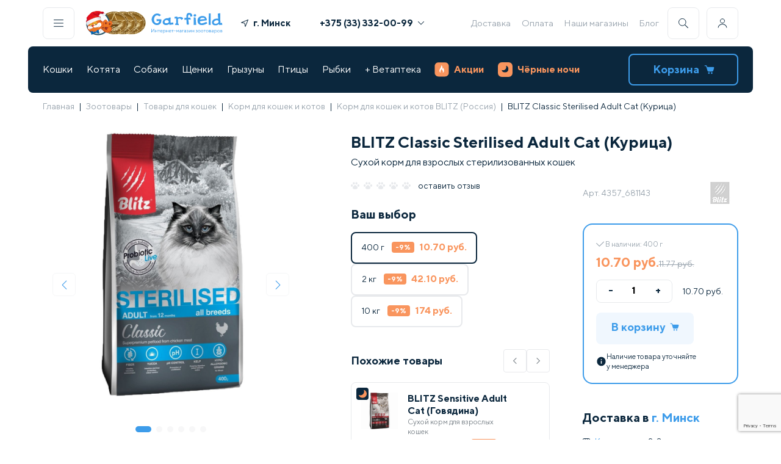

--- FILE ---
content_type: text/html; charset=UTF-8
request_url: https://garfield.by/catalog/cats/suhie-korma-dlya-koshek/blitz-rossiya-italiya/blitz-classic-sterilised-adult-cat-kuritsa.html
body_size: 195457
content:
<!DOCTYPE html>
<html>
<head>
<meta http-equiv="X-UA-Compatible" content="IE=edge" />
<meta name="viewport" content="width=device-width, initial-scale=1.0">
<meta http-equiv="Content-Type" content="text/html; charset=UTF-8" />
<meta name="robots" content="index, follow" />
<meta name="keywords" content="Купить корм Сухие корма для кошек в Минске, доставка по Беларуси, фото, отзывы, цены" />
<meta name="description" content="Купить сухой корм BLITZ Classic Sterilised Adult Cat (Курица) для кошек. Доставка по Минску и Беларуси ✅ Бесплатная доставка по Минску при заказе от 99 руб. ✅ по всей Беларуси от 3,40 руб. ✅ Магазины ст. м. &laquo;Площадь Победы&raquo; ст. м. &laquo;Каменная Горка&raquo; ст. м. &laquo;Уручье&raquo; ст. м. &laquo;Восток&raquo;." />
<link href="/bitrix/js/intranet/intranet-common.min.css?169196392761199" type="text/css"  rel="stylesheet" />
<link href="/bitrix/js/ui/design-tokens/dist/ui.design-tokens.min.css?171970538523463" type="text/css"  rel="stylesheet" />
<link href="/bitrix/js/ui/fonts/opensans/ui.font.opensans.min.css?16919639322320" type="text/css"  rel="stylesheet" />
<link href="/bitrix/js/main/popup/dist/main.popup.bundle.min.css?176608745728056" type="text/css"  rel="stylesheet" />
<link href="/bitrix/cache/css/gc/gar_new/page_93982078f82c7848f28b6ef78a69ae81/page_93982078f82c7848f28b6ef78a69ae81_v1.css?176910840495340" type="text/css"  rel="stylesheet" />
<link href="/bitrix/cache/css/gc/gar_new/template_c5c19435863a5fd384d4029549536f1f/template_c5c19435863a5fd384d4029549536f1f_v1.css?1769108403100387" type="text/css"  data-template-style="true" rel="stylesheet" />
<script>if(!window.BX)window.BX={};if(!window.BX.message)window.BX.message=function(mess){if(typeof mess==='object'){for(let i in mess) {BX.message[i]=mess[i];} return true;}};</script>
<script>(window.BX||top.BX).message({"pull_server_enabled":"Y","pull_config_timestamp":1766131819,"shared_worker_allowed":"Y","pull_guest_mode":"N","pull_guest_user_id":0,"pull_worker_mtime":1766087106});(window.BX||top.BX).message({"PULL_OLD_REVISION":"Для продолжения корректной работы с сайтом необходимо перезагрузить страницу."});</script>
<script>(window.BX||top.BX).message({"JS_CORE_LOADING":"Загрузка...","JS_CORE_NO_DATA":"- Нет данных -","JS_CORE_WINDOW_CLOSE":"Закрыть","JS_CORE_WINDOW_EXPAND":"Развернуть","JS_CORE_WINDOW_NARROW":"Свернуть в окно","JS_CORE_WINDOW_SAVE":"Сохранить","JS_CORE_WINDOW_CANCEL":"Отменить","JS_CORE_WINDOW_CONTINUE":"Продолжить","JS_CORE_H":"ч","JS_CORE_M":"м","JS_CORE_S":"с","JSADM_AI_HIDE_EXTRA":"Скрыть лишние","JSADM_AI_ALL_NOTIF":"Показать все","JSADM_AUTH_REQ":"Требуется авторизация!","JS_CORE_WINDOW_AUTH":"Войти","JS_CORE_IMAGE_FULL":"Полный размер"});</script>

<script src="/bitrix/js/main/core/core.min.js?1766087692229643"></script>

<script>BX.Runtime.registerExtension({"name":"main.core","namespace":"BX","loaded":true});</script>
<script>BX.setJSList(["\/bitrix\/js\/main\/core\/core_ajax.js","\/bitrix\/js\/main\/core\/core_promise.js","\/bitrix\/js\/main\/polyfill\/promise\/js\/promise.js","\/bitrix\/js\/main\/loadext\/loadext.js","\/bitrix\/js\/main\/loadext\/extension.js","\/bitrix\/js\/main\/polyfill\/promise\/js\/promise.js","\/bitrix\/js\/main\/polyfill\/find\/js\/find.js","\/bitrix\/js\/main\/polyfill\/includes\/js\/includes.js","\/bitrix\/js\/main\/polyfill\/matches\/js\/matches.js","\/bitrix\/js\/ui\/polyfill\/closest\/js\/closest.js","\/bitrix\/js\/main\/polyfill\/fill\/main.polyfill.fill.js","\/bitrix\/js\/main\/polyfill\/find\/js\/find.js","\/bitrix\/js\/main\/polyfill\/matches\/js\/matches.js","\/bitrix\/js\/main\/polyfill\/core\/dist\/polyfill.bundle.js","\/bitrix\/js\/main\/core\/core.js","\/bitrix\/js\/main\/polyfill\/intersectionobserver\/js\/intersectionobserver.js","\/bitrix\/js\/main\/lazyload\/dist\/lazyload.bundle.js","\/bitrix\/js\/main\/polyfill\/core\/dist\/polyfill.bundle.js","\/bitrix\/js\/main\/parambag\/dist\/parambag.bundle.js"]);
</script>
<script>BX.Runtime.registerExtension({"name":"intranet.design-tokens.bitrix24","namespace":"window","loaded":true});</script>
<script>BX.Runtime.registerExtension({"name":"ui.design-tokens","namespace":"window","loaded":true});</script>
<script>BX.Runtime.registerExtension({"name":"ui.fonts.opensans","namespace":"window","loaded":true});</script>
<script>BX.Runtime.registerExtension({"name":"main.popup","namespace":"BX.Main","loaded":true});</script>
<script>BX.Runtime.registerExtension({"name":"popup","namespace":"window","loaded":true});</script>
<script>BX.Runtime.registerExtension({"name":"fx","namespace":"window","loaded":true});</script>
<script type="extension/settings" data-extension="currency.currency-core">{"region":"by"}</script>
<script>BX.Runtime.registerExtension({"name":"currency.currency-core","namespace":"BX.Currency","loaded":true});</script>
<script>BX.Runtime.registerExtension({"name":"currency","namespace":"window","loaded":true});</script>
<script>(window.BX||top.BX).message({"LANGUAGE_ID":"ru","FORMAT_DATE":"DD.MM.YYYY","FORMAT_DATETIME":"DD.MM.YYYY HH:MI:SS","COOKIE_PREFIX":"BITRIX_SM","SERVER_TZ_OFFSET":"10800","UTF_MODE":"Y","SITE_ID":"gc","SITE_DIR":"\/","USER_ID":"","SERVER_TIME":1769108535,"USER_TZ_OFFSET":0,"USER_TZ_AUTO":"Y","bitrix_sessid":"820f83db18cbfb77b5dffc140ae1199a"});</script>


<script src="/bitrix/js/pull/protobuf/protobuf.min.js?160494094176433"></script>
<script src="/bitrix/js/pull/protobuf/model.min.js?160494094114190"></script>
<script src="/bitrix/js/main/core/core_promise.min.js?16049409352490"></script>
<script src="/bitrix/js/rest/client/rest.client.min.js?16055271409240"></script>
<script src="/bitrix/js/pull/client/pull.client.min.js?176608710749849"></script>
<script src="/bitrix/js/main/popup/dist/main.popup.bundle.min.js?176608771267480"></script>
<script src="/bitrix/js/main/core/core_fx.min.js?16049409359768"></script>
<script src="/bitrix/js/currency/currency-core/dist/currency-core.bundle.min.js?17197050994569"></script>
<script src="/bitrix/js/currency/core_currency.min.js?1719705099835"></script>
<script src="https://www.google.com/recaptcha/api.js?render=6Le1Gf4pAAAAAMSH1ySSUEB-FSRMsl6CMIVHaHKG"></script>
<script src="//ajax.googleapis.com/ajax/libs/jquery/3.5.1/jquery.min.js"></script>
<script>BX.setCSSList(["\/bitrix\/templates\/gar_new\/components\/bitrix\/catalog\/template_catalog\/style.css","\/bitrix\/templates\/gar_new\/style\/card.min.css","\/bitrix\/templates\/gar_new\/components\/bitrix\/catalog\/template_catalog\/bitrix\/catalog.element\/.default\/style.css","\/bitrix\/components\/ng\/product.recommendations\/templates\/detail\/style.css","\/bitrix\/templates\/gar_new\/style\/reset.css","\/bitrix\/templates\/gar_new\/style\/index.min.css","\/bitrix\/templates\/gar_new\/style\/header-footer.min.css","\/bitrix\/templates\/gar_new\/style\/components\/snippet.min.css","\/bitrix\/templates\/gar_new\/style\/lib\/swiper-bundle.min.css","\/bitrix\/templates\/gar_new\/components\/bitrix\/menu\/template_bottom_menu\/style.css"]);</script>
<script>
					if (Intl && Intl.DateTimeFormat)
					{
						const timezone = Intl.DateTimeFormat().resolvedOptions().timeZone;
						document.cookie = "BITRIX_SM_TZ=" + timezone + "; path=/; expires=Fri, 01 Jan 2027 00:00:00 +0300";
						
					}
				</script>
<script>
					(function () {
						"use strict";

						var counter = function ()
						{
							var cookie = (function (name) {
								var parts = ("; " + document.cookie).split("; " + name + "=");
								if (parts.length == 2) {
									try {return JSON.parse(decodeURIComponent(parts.pop().split(";").shift()));}
									catch (e) {}
								}
							})("BITRIX_CONVERSION_CONTEXT_gc");

							if (cookie && cookie.EXPIRE >= BX.message("SERVER_TIME"))
								return;

							var request = new XMLHttpRequest();
							request.open("POST", "/bitrix/tools/conversion/ajax_counter.php", true);
							request.setRequestHeader("Content-type", "application/x-www-form-urlencoded");
							request.send(
								"SITE_ID="+encodeURIComponent("gc")+
								"&sessid="+encodeURIComponent(BX.bitrix_sessid())+
								"&HTTP_REFERER="+encodeURIComponent(document.referrer)
							);
						};

						if (window.frameRequestStart === true)
							BX.addCustomEvent("onFrameDataReceived", counter);
						else
							BX.ready(counter);
					})();
				</script>
<script>const GOOGLE_RECAPTCHA_V3_PUBLIC_KEY = "6Le1Gf4pAAAAAMSH1ySSUEB-FSRMsl6CMIVHaHKG";</script>



<script src="/bitrix/templates/gar_new/components/bitrix/menu/template_main_menu/script.js?1648824268470"></script>
<script src="/bitrix/templates/gar_new/components/bitrix/sale.basket.basket.line/cart_line/script.js?16946134525713"></script>
<script src="/bitrix/templates/gar_new/script/lib/swiper-bundle.min.js?1659352376135005"></script>
<script src="/bitrix/templates/gar_new/script/lib/imask.js?1750769942124186"></script>
<script src="/bitrix/templates/gar_new/script/components/hints.js?16780982121594"></script>
<script src="/bitrix/templates/gar_new/script/components/popups_new.js?17200750886897"></script>
<script src="/bitrix/templates/gar_new/script/components/buildGeoList.js?176192813510213"></script>
<script src="/bitrix/templates/gar_new/script/components/showPassword.js?1659352376705"></script>
<script src="/bitrix/templates/gar_new/script/components/addToCart.js?16780971832709"></script>
<script src="/bitrix/templates/gar_new/script/components/favorite.js?1659352376413"></script>
<script src="/bitrix/templates/gar_new/script/components/accordion.js?16744840471346"></script>
<script src="/bitrix/templates/gar_new/script/components/Masker.js?171103010015667"></script>
<script src="/bitrix/templates/gar_new/script/components/Validator.js?17518775547426"></script>
<script src="/bitrix/templates/gar_new/script/components/preloader.js?1720076761941"></script>
<script src="/bitrix/templates/gar_new/script/header-footer.js?175377128122296"></script>
<script src="/bitrix/templates/gar_new/components/bitrix/catalog/template_catalog/bitrix/catalog.element/.default/script.js?172968831087228"></script>
<script src="/bitrix/templates/gar_new/components/bitrix/catalog.products.viewed/.default/script.js?16560620581292"></script>
<script src="/bitrix/templates/gar_new/script/components/snippet.js?17563080345626"></script>
<script src="/bitrix/templates/gar_new/script/card.js?175627620525424"></script>

<title>Сухой корм BLITZ Classic Sterilised Adult Cat (Курица) купить в Минске – Garfield.by</title>
<!-- Google Tag Manager -->
<script defer type="text/javascript">
    (function(w,d,s,l,i){w[l]=w[l]||[];w[l].push({'gtm.start':
            new Date().getTime(),event:'gtm.js'});var f=d.getElementsByTagName(s)[0],
        j=d.createElement(s),dl=l!='dataLayer'?'&l='+l:'';j.async=true;j.src=
        'https://www.googletagmanager.com/gtm.js?id='+i+dl;f.parentNode.insertBefore(j,f);
    })(window,document,'script','dataLayer','GTM-KBPNDCH');
</script>
<!-- End Google Tag Manager -->
<script defer type="text/javascript">
        var rrPartnerId = "605c965a97a5281064d5f414";
        var rrApi = {};
        var rrApiOnReady = rrApiOnReady || [];
        rrApi.addToBasket = rrApi.order = rrApi.categoryView = rrApi.view =
            rrApi.recomMouseDown = rrApi.recomAddToCart = function() {};
        (function(d) {
            var ref = d.getElementsByTagName('script')[0];
            var apiJs, apiJsId = 'rrApi-jssdk';
            if (d.getElementById(apiJsId)) return;
            apiJs = d.createElement('script');
            apiJs.id = apiJsId;
            apiJs.async = true;
            apiJs.src = "//cdn.retailrocket.ru/content/javascript/tracking.js";
            ref.parentNode.insertBefore(apiJs, ref);
        }(document));
</script>

</head>
<body>
    <div data-retailrocket-markup-block="67601adef151dca17bd46738"></div>
    <!-- Google Tag Manager (noscript) --><noscript><iframe src="https://www.googletagmanager.com/ns.html?id=GTM-KBPNDCH" height="0" width="0" style="display:none;visibility:hidden"></iframe></noscript><!-- End Google Tag Manager (noscript) -->
<div id="panel"></div><header class="container header black-nights ">
<div class="header__desktop">
    <div class="header__line">
        <div class="header-buttons__item js-popup-open h-border" id="js-menu"><img src="/bitrix/templates/gar_new/icons/menu.svg" alt=""></div>
        <a class="header-logo" href="/">
                            <div class="header-logo__img 345">
<!--					<img src="--><!--/images/header/logo-main.svg" alt="">-->
                        <img src="/bitrix/templates/gar_new/images/header/logo-main--ny.svg" alt="" width="53" height="50">
                    <img src="/bitrix/templates/gar_new/images/header/logo-coins.webp" alt="" width="77" height="50">
                </div>
                <div class="header-logo__text">
                    <img src="/bitrix/templates/gar_new/images/header/logo-name.svg" alt="">
                    <img src="/bitrix/templates/gar_new/images/header/logo-desc.svg" alt="">
                </div>
            
        </a>

        <div class="header-geo--wide">
            <a class="link js-popup-open geo_link" id="js-geo">
                <svg class="icon" width="12" height="12" viewBox="0 0 12 12" fill="#0B273D" xmlns="http://www.w3.org/2000/svg"><g clip-path="url(#clip0)"><path d="M11.3096 0.038656L0.311028 4.53809C-0.151547 4.72733 -0.0808448 5.40327 0.410883 5.49268L5.56968 6.43065L6.50764 11.5894C6.59705 12.0812 7.27299 12.1519 7.46223 11.6893L11.9617 0.690676C12.1295 0.280384 11.7199 -0.129206 11.3096 0.038656ZM7.18509 9.72597L6.4915 5.91124C6.45426 5.70638 6.29392 5.54604 6.08906 5.5088L2.27433 4.81521L10.5848 1.41546L7.18509 9.72597Z"></path></g><defs><clipPath id="clip0"><rect width="12" height="12" fill="white"></rect></clipPath></defs></svg>
                <span class="geo-result">г. Минск</span>
            </a>
        </div>
        <div class="header-phones"><a class="header-phones__item bold phones-popup-open" href="tel:+375333320099">+375 (33) 332-00-99<img src="/bitrix/templates/gar_new/icons/arrow.svg" alt=""></a>
            <div class="header-phones__popup">
                <p class="header-phones__item"><span class="gray">МТС</span><a href="tel:+375333320099" class="bold">+375 (33) 332-00-99</span></a>
                <p class="header-phones__item"><span class="gray">А1</span><a href="tel:+375445250251" class="bold">+375 (44) 525-02-51</span></a>
            </div>
        </div>
        
<div class="header-links">

<a class="header-links__item" href="/delivery.html">Доставка</a><a class="header-links__item" href="/oplata/">Оплата</a><a class="header-links__item" href="/nashi_magaziny/">Наши магазины</a><a class="header-links__item" href="/knowledgeBase/">Блог</a></div>        <div class="header-buttons">
            <div class="header-buttons__item js-popup-open h-border" id="js-search"><img src="/bitrix/templates/gar_new/icons/search.svg" alt=""></div>
            <div class="header-buttons__item js-personal-open h-border"><img src="/bitrix/templates/gar_new/icons/user.svg" alt=""></div>
                            <div class="header-buttons-personal non-authorized">
                    <p class="h4">Личный кабинет</p>
                    <a class="link p2 gray js-popup-open" id="js-auth">
                        Войти
                        <svg class="icon" width="12" height="12" viewBox="0 0 12 12"  fill="#99A4AE" xmlns="http://www.w3.org/2000/svg"><g clip-path="url(#clip0_5743:215986)"><path fill-rule="evenodd" clip-rule="evenodd" d="M2.64664 11.0591C2.43186 11.2739 2.43186 11.6222 2.64664 11.837C2.86143 12.0517 3.20967 12.0517 3.42446 11.837L8.88432 6.3771C8.99177 6.26965 9.04547 6.12879 9.04541 5.98796C9.04547 5.84712 8.99177 5.70627 8.88432 5.59881L3.42446 0.138956C3.20967 -0.0758322 2.86143 -0.0758322 2.64664 0.138956C2.43186 0.353745 2.43186 0.701986 2.64664 0.916774L7.71783 5.98796L2.64664 11.0591Z"/></g><defs><clipPath id="clip0_5743:215986"><rect width="12" height="12" fill="white" transform="translate(0 12) rotate(-90)"/></clipPath></defs></svg>
                    </a>
                    <a class="link p2 gray js-popup-open" id="js-register">
                        Зарегистрироваться
                        <svg class="icon" width="12" height="12" viewBox="0 0 12 12"  fill="#99A4AE" xmlns="http://www.w3.org/2000/svg"><g clip-path="url(#clip0_5743:215986)"><path fill-rule="evenodd" clip-rule="evenodd" d="M2.64664 11.0591C2.43186 11.2739 2.43186 11.6222 2.64664 11.837C2.86143 12.0517 3.20967 12.0517 3.42446 11.837L8.88432 6.3771C8.99177 6.26965 9.04547 6.12879 9.04541 5.98796C9.04547 5.84712 8.99177 5.70627 8.88432 5.59881L3.42446 0.138956C3.20967 -0.0758322 2.86143 -0.0758322 2.64664 0.138956C2.43186 0.353745 2.43186 0.701986 2.64664 0.916774L7.71783 5.98796L2.64664 11.0591Z"/></g><defs><clipPath id="clip0_5743:215986"><rect width="12" height="12" fill="white" transform="translate(0 12) rotate(-90)"/></clipPath></defs></svg>
                    </a>
                    <p class="p3 gray">Заполните анкету питомца, измените данные, адреса, период регулярной доставки</p>
                </div></div>
    </div>
    <div class="header__line bg">
        
<div class="header-nav"><div class="header-nav__item ">
<a href="/catalog/cats.html">Кошки</a>
            <div class="header-nav__popup" style="display:none"><div class="header-nav__popup-wrap js-popup-rewidth">
 <a class="link" title="Под ёлку " href="/catalog/cats/pod-yelku.html">Под ёлку </a>
<a class="link" title="Сухие корма" href="/catalog/cats/suhie-korma-dlya-koshek.html">Сухие корма</a>
<a class="link" title="Консервы" href="/catalog/cats/konservyi-dlya-koshek.html">Консервы</a>
<a class="link" title="Лакомства" href="/catalog/cats/lakomstva.html">Лакомства</a>
<a class="link" title="Витамины и добавки" href="/catalog/cats/vitaminy-i-dobavki.html">Витамины и добавки</a>
<a class="link" title="Миски, контейнеры, кормушки" href="/catalog/cats/miski-konteynery-kormushki.html">Миски, контейнеры, кормушки</a>
<a class="link" title="Наполнители" href="/catalog/cats/napolniteli.html">Наполнители</a>
<a class="link" title="Лотки, совки" href="/catalog/cats/lotki-sovki.html">Лотки, совки</a>
<a class="link" title="Игрушки" href="/catalog/cats/igrushki.html">Игрушки</a>
<a class="link" title="Когтеточки" href="/catalog/cats/kogtetochki.html">Когтеточки</a>
<a class="link" title="Переноски" href="/catalog/cats/perenoski.html">Переноски</a>
<a class="link" title="Домики и лежаки" href="/catalog/cats/lezhaki-i-domiki-dlya-koshek.html">Домики и лежаки</a>
<a class="link" title="Поводки и ошейники" href="/catalog/cats/povodki-i-osheyniki.html">Поводки и ошейники</a>
<a class="link" title="Домашний груминг" href="/catalog/cats/gruming.html">Домашний груминг</a>
<a class="link" title="Косметика и средства по уходу" href="/catalog/cats/kosmetika-i-sredstva-po-ukhodu.html">Косметика и средства по уходу</a>
<a class="link" title="Профессиональный груминг" href="/catalog/cats/professionalnyy-gruming.html">Профессиональный груминг</a>
<a class="link" title="Мягкие коготки" href="/catalog/cats/myagkie-kogotki.html">Мягкие коготки</a>
<a class="link" title="Для дома" href="/catalog/cats/dlya-doma.html">Для дома</a>
<a class="link" title="Средства от блох и клещей" href="/catalog/cats/sredstva-ot-blokh-i-kleshchey.html">Средства от блох и клещей</a>
<a class="link" title="Коррекция поведения" href="/catalog/cats/korrektsiya-povedeniya.html">Коррекция поведения</a>
<a class="link" title="Дезинфекторы, маски" href="/catalog/cats/dezinfektory.html">Дезинфекторы, маски</a>
<a class="link" title="Подарочные сертификаты" href="/catalog/cats/gifts-cats.html">Подарочные сертификаты</a>
</div></div></div><div class="header-nav__item ">
<a href="/catalog/dlya-kotyat.html">Котята</a>
            <div class="header-nav__popup" style="display:none"><div class="header-nav__popup-wrap js-popup-rewidth">
 <a class="link" title="Под ёлку" href="/catalog/dlya-kotyat/pod-yelku.html">Под ёлку</a>
<a class="link" title="Сухие корма" href="/catalog/dlya-kotyat/sukhie-korma.html">Сухие корма</a>
<a class="link" title="Консервы" href="/catalog/dlya-kotyat/konservy.html">Консервы</a>
<a class="link" title="Лакомства" href="/catalog/dlya-kotyat/lakomstva.html">Лакомства</a>
<a class="link" title="Витамины и добавки" href="/catalog/dlya-kotyat/vitaminy-i-dobavki.html">Витамины и добавки</a>
<a class="link" title="Миски, контейнеры, кормушки" href="/catalog/dlya-kotyat/miski-konteynery-kormushki.html">Миски, контейнеры, кормушки</a>
<a class="link" title="Наполнители" href="/catalog/dlya-kotyat/napolniteli.html">Наполнители</a>
<a class="link" title="Лотки, совки" href="/catalog/dlya-kotyat/lotki-sovki.html">Лотки, совки</a>
<a class="link" title="Игрушки" href="/catalog/dlya-kotyat/igrushki.html">Игрушки</a>
<a class="link" title="Когтеточки" href="/catalog/dlya-kotyat/kogtetochki.html">Когтеточки</a>
<a class="link" title="Переноски" href="/catalog/dlya-kotyat/perenoski.html">Переноски</a>
<a class="link" title="Домики и лежаки" href="/catalog/dlya-kotyat/domiki-i-lezhaki.html">Домики и лежаки</a>
<a class="link" title="Поводки, ошейники, шлейки" href="/catalog/dlya-kotyat/povodki-osheyniki-shleyki.html">Поводки, ошейники, шлейки</a>
<a class="link" title="Груминг" href="/catalog/dlya-kotyat/gruming.html">Груминг</a>
<a class="link" title="Косметика и средства по уходу" href="/catalog/dlya-kotyat/kosmetika-i-sredstva-po-ukhodu.html">Косметика и средства по уходу</a>
<a class="link" title="Для дома" href="/catalog/dlya-kotyat/dlya-doma.html">Для дома</a>
<a class="link" title="Средства от блох и клещей" href="/catalog/dlya-kotyat/sredstva-ot-blokh-i-kleshchey.html">Средства от блох и клещей</a>
<a class="link" title="Коррекция поведения" href="/catalog/dlya-kotyat/korrektsiya-povedeniya.html">Коррекция поведения</a>
<a class="link" title="Подарочные сертификаты" href="/catalog/dlya-kotyat/podarochnye-sertifikaty.html">Подарочные сертификаты</a>
</div></div></div><div class="header-nav__item ">
<a href="/catalog/dogs.html">Собаки</a>
            <div class="header-nav__popup" style="display:none"><div class="header-nav__popup-wrap js-popup-rewidth">
 <a class="link" title="Под ёлку" href="/catalog/dogs/pod-yelku.html">Под ёлку</a>
<a class="link" title="Сухой корм" href="/catalog/dogs/suhie-korma-dlya-sobak.html">Сухой корм</a>
<a class="link" title="Консервы" href="/catalog/dogs/konservyi-dlya-sobak.html">Консервы</a>
<a class="link" title="Лакомства" href="/catalog/dogs/lakomstva.html">Лакомства</a>
<a class="link" title="Витамины и добавки" href="/catalog/dogs/vitaminy-i-dobavki.html">Витамины и добавки</a>
<a class="link" title="Ошейники, шлейки, намордники" href="/catalog/dogs/razdel.html">Ошейники, шлейки, намордники</a>
<a class="link" title="Игрушки" href="/catalog/dogs/igrushki.html">Игрушки</a>
<a class="link" title="Миски, коврики, контейнеры" href="/catalog/dogs/miski-dlya-sobak.html">Миски, коврики, контейнеры</a>
<a class="link" title="Поводки, рулетки, перестёжки" href="/catalog/dogs/osheyniki-povodki-namordniki.html">Поводки, рулетки, перестёжки</a>
<a class="link" title="Туалеты, пеленки" href="/catalog/dogs/tualetyi-i-pelenki.html">Туалеты, пеленки</a>
<a class="link" title="Переноски, клетки, будки" href="/catalog/dogs/perenoski-kletki-budki.html">Переноски, клетки, будки</a>
<a class="link" title="Лежаки, домики" href="/catalog/dogs/lezhaki-domiki.html">Лежаки, домики</a>
<a class="link" title="Косметика и средства по уходу" href="/catalog/dogs/kosmetika-i-sredstva-po-ukhodu.html">Косметика и средства по уходу</a>
<a class="link" title="Домашний груминг" href="/catalog/dogs/gruming.html">Домашний груминг</a>
<a class="link" title="Профессиональный груминг" href="/catalog/dogs/professionalnyy-gruming.html">Профессиональный груминг</a>
<a class="link" title="Одежда, украшения" href="/catalog/dogs/odezhda-dlya-sobak.html">Одежда, украшения</a>
<a class="link" title="Для дома" href="/catalog/dogs/dlya-doma.html">Для дома</a>
<a class="link" title="Средства от блох и клещей" href="/catalog/dogs/sredstva-ot-blokh-i-kleshchey.html">Средства от блох и клещей</a>
<a class="link" title="Дрессура, коррекция поведения" href="/catalog/dogs/dressura.html">Дрессура, коррекция поведения</a>
<a class="link" title="Разное" href="/catalog/dogs/raznoe-dog.html">Разное</a>
<a class="link" title="Дезинфекторы, маски" href="/catalog/dogs/dezinfektory.html">Дезинфекторы, маски</a>
<a class="link" title="Подарочные сертификаты" href="/catalog/dogs/gifts-dogs.html">Подарочные сертификаты</a>
</div></div></div><div class="header-nav__item ">
<a href="/catalog/dlya-shchenkov.html">Щенки</a>
            <div class="header-nav__popup" style="display:none"><div class="header-nav__popup-wrap js-popup-rewidth">
 <a class="link" title="Под ёлку" href="/catalog/dlya-shchenkov/pod-yelku.html">Под ёлку</a>
<a class="link" title="Сухие корма" href="/catalog/dlya-shchenkov/sukhie-korma.html">Сухие корма</a>
<a class="link" title="Консервы" href="/catalog/dlya-shchenkov/konservy.html">Консервы</a>
<a class="link" title="Лакомства" href="/catalog/dlya-shchenkov/lakomstva.html">Лакомства</a>
<a class="link" title="Витамины и добавки" href="/catalog/dlya-shchenkov/vitaminy-i-dobavki.html">Витамины и добавки</a>
<a class="link" title="Ошейники, шлейки, намордники" href="/catalog/dlya-shchenkov/osheyniki-shleyki-namordniki.html">Ошейники, шлейки, намордники</a>
<a class="link" title="Игрушки" href="/catalog/dlya-shchenkov/igrushki.html">Игрушки</a>
<a class="link" title="Миски, коврики, контейнеры" href="/catalog/dlya-shchenkov/miski-kovriki-konteynery.html">Миски, коврики, контейнеры</a>
<a class="link" title="Поводки, рулетки, перестежки" href="/catalog/dlya-shchenkov/povodki-ruletki-perestezhki.html">Поводки, рулетки, перестежки</a>
<a class="link" title="Туалеты, пеленки" href="/catalog/dlya-shchenkov/tualety-pelenki.html">Туалеты, пеленки</a>
<a class="link" title="Переноски, клетки, вольеры" href="/catalog/dlya-shchenkov/perenoski-kletki-budki.html">Переноски, клетки, вольеры</a>
<a class="link" title="Лежаки, домики" href="/catalog/dlya-shchenkov/lezhaki-domiki.html">Лежаки, домики</a>
<a class="link" title="Косметика и средства по уходу" href="/catalog/dlya-shchenkov/kosmetika-i-sredstva-po-ukhodu.html">Косметика и средства по уходу</a>
<a class="link" title="Груминг" href="/catalog/dlya-shchenkov/gruming.html">Груминг</a>
<a class="link" title="Одежда, украшения" href="/catalog/dlya-shchenkov/odezhda-ukrasheniya.html">Одежда, украшения</a>
<a class="link" title="Средства от блох и клещей" href="/catalog/dlya-shchenkov/sredstva-ot-blokh-i-kleshchey.html">Средства от блох и клещей</a>
<a class="link" title="Для дома" href="/catalog/dlya-shchenkov/dlya-doma.html">Для дома</a>
<a class="link" title="Дрессура, коррекция поведения" href="/catalog/dlya-shchenkov/dressura-korrektsiya-povedeniya.html">Дрессура, коррекция поведения</a>
<a class="link" title="Разное" href="/catalog/dlya-shchenkov/raznoe.html">Разное</a>
<a class="link" title="Подарочные сертификаты" href="/catalog/dlya-shchenkov/podarochnye-sertifikaty.html">Подарочные сертификаты</a>
</div></div></div><div class="header-nav__item ">
<a href="/catalog/gryizunyi.html">Грызуны</a>
            <div class="header-nav__popup" style="display:none"><div class="header-nav__popup-wrap js-popup-rewidth">
 <a class="link" title="Под ёлку" href="/catalog/gryizunyi/pod-yelku.html">Под ёлку</a>
<a class="link" title="Живые обитатели" href="/catalog/gryizunyi/zhivye-obitateli.html">Живые обитатели</a>
<a class="link" title="Клетки" href="/catalog/gryizunyi/kletki-dlya-gryizunov.html">Клетки</a>
<a class="link" title="Сухой корм" href="/catalog/gryizunyi/korma-dlya-gryizunov.html">Сухой корм</a>
<a class="link" title="Домики, переноски" href="/catalog/gryizunyi/domikii.html">Домики, переноски</a>
<a class="link" title="Лакомства" href="/catalog/gryizunyi/lakomstva.html">Лакомства</a>
<a class="link" title="Миски, поилки" href="/catalog/gryizunyi/miski-poilki.html">Миски, поилки</a>
<a class="link" title="Витамины и добавки" href="/catalog/gryizunyi/vitaminy-i-dobavki.html">Витамины и добавки</a>
<a class="link" title="Колеса, шары" href="/catalog/gryizunyi/kolesa-shary.html">Колеса, шары</a>
<a class="link" title="Наполнители, сено" href="/catalog/gryizunyi/napolniteli.html">Наполнители, сено</a>
<a class="link" title="Игрушки" href="/catalog/gryizunyi/igrushki.html">Игрушки</a>
<a class="link" title="Туалеты, купалки" href="/catalog/gryizunyi/tualety-rodent.html">Туалеты, купалки</a>
<a class="link" title="Амуниция" href="/catalog/gryizunyi/amunitsiya.html">Амуниция</a>
<a class="link" title="Груминг" href="/catalog/gryizunyi/gruming.html">Груминг</a>
<a class="link" title="Средства по уходу" href="/catalog/gryizunyi/sredstva-po-ukhodu.html">Средства по уходу</a>
<a class="link" title="Средства от блох и клещей" href="/catalog/gryizunyi/sredstva-ot-blokh-i-kleshchey.html">Средства от блох и клещей</a>
<a class="link" title="Дезинфекторы, маски" href="/catalog/gryizunyi/dizenfektory.html">Дезинфекторы, маски</a>
<a class="link" title="Подарочные сертификаты" href="/catalog/gryizunyi/gifts-rodents.html">Подарочные сертификаты</a>
</div></div></div><div class="header-nav__item ">
<a href="/catalog/birds.html">Птицы</a>
            <div class="header-nav__popup" style="display:none"><div class="header-nav__popup-wrap js-popup-rewidth">
 <a class="link" title="Под ёлку" href="/catalog/birds/pod-yelku.html">Под ёлку</a>
<a class="link" title="Живые обитатели" href="/catalog/birds/zhivye-obitateli.html">Живые обитатели</a>
<a class="link" title="Клетки, скворечники" href="/catalog/birds/kletki-dlya-ptits.html">Клетки, скворечники</a>
<a class="link" title="Сухие корма" href="/catalog/birds/korma-dlya-ptits.html">Сухие корма</a>
<a class="link" title="Игрушки, аксессуары для клетки" href="/catalog/birds/igrushkii.html">Игрушки, аксессуары для клетки</a>
<a class="link" title="Лакомства" href="/catalog/birds/lakomstva.html">Лакомства</a>
<a class="link" title="Поилки, кормушки" href="/catalog/birds/poilki-kormushki.html">Поилки, кормушки</a>
<a class="link" title="Витамины и добавки" href="/catalog/birds/vitaminy-i-dobavki.html">Витамины и добавки</a>
<a class="link" title="Средства от паразитов" href="/catalog/birds/sredstva-po-ukhodu.html">Средства от паразитов</a>
<a class="link" title="Переноски" href="/catalog/birds/perenoskii.html">Переноски</a>
<a class="link" title="Наполнители, подстилки" href="/catalog/birds/napolniteli.html">Наполнители, подстилки</a>
<a class="link" title="Купалки" href="/catalog/birds/kupalki.html">Купалки</a>
<a class="link" title="Средства для дома и клетки" href="/catalog/birds/udalenie-zapakhov.html">Средства для дома и клетки</a>
<a class="link" title="Груминг" href="/catalog/birds/gruming.html">Груминг</a>
<a class="link" title="Освещение" href="/catalog/birds/osveshchenie.html">Освещение</a>
<a class="link" title="Дезинфекторы, маски" href="/catalog/birds/dezinfektory.html">Дезинфекторы, маски</a>
<a class="link" title="Подарочные сертификаты" href="/catalog/birds/gifts-birds.html">Подарочные сертификаты</a>
</div></div></div><div class="header-nav__item ">
<a href="/catalog/akvariumistika.html">Рыбки</a>
            <div class="header-nav__popup" style="display:none"><div class="header-nav__popup-wrap js-popup-rewidth">
 <a class="link" title="Под ёлку" href="/catalog/akvariumistika/pod-yelku.html">Под ёлку</a>
<a class="link" title="Живые обитатели" href="/catalog/akvariumistika/zhivye-obitateli-.html">Живые обитатели</a>
<a class="link" title="Аквариумы и тумбы" href="/catalog/akvariumistika/akvariumyi.html">Аквариумы и тумбы</a>
<a class="link" title="Живые растения" href="/catalog/akvariumistika/zhivye-rasteniya.html">Живые растения</a>
<a class="link" title="Корма, кормушки" href="/catalog/akvariumistika/korma.html">Корма, кормушки</a>
<a class="link" title="Грунт, песок, гравий" href="/catalog/akvariumistika/grunt-pesok-graviy.html">Грунт, песок, гравий</a>
<a class="link" title="Декорации для аквариума" href="/catalog/akvariumistika/dekoratsii.html">Декорации для аквариума</a>
<a class="link" title="Витамины, лекарства и химия" href="/catalog/akvariumistika/lekarstvennyie-sredstva-177049.html">Витамины, лекарства и химия</a>
<a class="link" title="Фильтрация" href="/catalog/akvariumistika/filtratsiya.html">Фильтрация</a>
<a class="link" title="Аэрация" href="/catalog/akvariumistika/aeratsiya.html">Аэрация</a>
<a class="link" title="Освещение" href="/catalog/akvariumistika/osveshchenie.html">Освещение</a>
<a class="link" title="Терморегуляция" href="/catalog/akvariumistika/termoregulyatsiya.html">Терморегуляция</a>
<a class="link" title="Гигрометры, увлажнители воздуха" href="/catalog/akvariumistika/gigrometry.html">Гигрометры, увлажнители воздуха</a>
<a class="link" title="Инвентарь для ухода" href="/catalog/akvariumistika/komplektuyuschie-dlya-akvariuma.html">Инвентарь для ухода</a>
<a class="link" title="UV Стерилизаторы" href="/catalog/akvariumistika/uv-sterilizatoryi.html">UV Стерилизаторы</a>
<a class="link" title="Отсадники, переноски" href="/catalog/akvariumistika/inkubatory.html">Отсадники, переноски</a>
<a class="link" title="Всё для пруда" href="/catalog/akvariumistika/vsye-dlya-pruda.html">Всё для пруда</a>
<a class="link" title="Дезинфекторы, маски" href="/catalog/akvariumistika/dezinfektory.html">Дезинфекторы, маски</a>
<a class="link" title="Подарочные сертификаты" href="/catalog/akvariumistika/gifts-fisch.html">Подарочные сертификаты</a>
</div></div></div><div class="header-nav__item ">
<a href="/catalog/vetapteka.html">+ Ветаптека</a>
            <div class="header-nav__popup" style="display:none"><div class="header-nav__popup-wrap js-popup-rewidth">
 <a class="link" title="Антигельминтики" href="/catalog/vetapteka/antigelmintiki.html">Антигельминтики</a>
<a class="link" title="Инсектоакарициды" href="/catalog/vetapteka/insektoakaritsidyi.html">Инсектоакарициды</a>
<a class="link" title="Акушерство и гинекология" href="/catalog/vetapteka/akusherstvo-i-ginekologiya.html">Акушерство и гинекология</a>
<a class="link" title="Витамины и минералы" href="/catalog/vetapteka/vitaminnyie-i-mineralnyie-preparatyi.html">Витамины и минералы</a>
<a class="link" title="Вакцины и сыворотки" href="/catalog/vetapteka/vaktsinyi-i-syivorotki.html">Вакцины и сыворотки</a>
<a class="link" title="Дерматология" href="/catalog/vetapteka/dermatologiya.html">Дерматология</a>
<a class="link" title="Антибактериальные средства" href="/catalog/vetapteka/antibakterialnyie-sredstva.html">Антибактериальные средства</a>
<a class="link" title="Гепатопротекторы" href="/catalog/vetapteka/gepatoprotektoryi.html">Гепатопротекторы</a>
<a class="link" title="Гомеопатия" href="/catalog/vetapteka/gomeopatiya.html">Гомеопатия</a>
<a class="link" title="Противовоспалительные" href="/catalog/vetapteka/snimayuschie-vospalenie.html">Противовоспалительные</a>
<a class="link" title="Травматология и ортопедия" href="/catalog/vetapteka/travmatologiya-i-ortopediya.html">Травматология и ортопедия</a>
<a class="link" title="Гастроэнтерология" href="/catalog/vetapteka/gastroenterologiya.html">Гастроэнтерология</a>
<a class="link" title="Офтальмология" href="/catalog/vetapteka/oftalmologiya.html">Офтальмология</a>
<a class="link" title="Успокоительные" href="/catalog/vetapteka/uspokoitelnyie.html">Успокоительные</a>
<a class="link" title="Регуляция полового цикла" href="/catalog/vetapteka/regulyatsiya-polovogo-tsikla.html">Регуляция полового цикла</a>
<a class="link" title="Противогрибковые средства" href="/catalog/vetapteka/protivogribkovyie-sredstva.html">Противогрибковые средства</a>
<a class="link" title="Инфузионные и плазмозамещающие растворы" href="/catalog/vetapteka/infuzionnyie-i-plazmozameschayuschie-rastvoryi.html">Инфузионные и плазмозамещающие растворы</a>
<a class="link" title="Стоматология" href="/catalog/vetapteka/stomatologiya.html">Стоматология</a>
<a class="link" title="Иммуномодуляторы" href="/catalog/vetapteka/immunomodulyatoryi.html">Иммуномодуляторы</a>
<a class="link" title="Отоларингология" href="/catalog/vetapteka/otolaringologiya.html">Отоларингология</a>
<a class="link" title="Гормоны и ферменты" href="/catalog/vetapteka/gormonyi-i-fermentyi.html">Гормоны и ферменты</a>
<a class="link" title="Обезболивающие препараты" href="/catalog/vetapteka/obezbolivayuschie-preparatyi.html">Обезболивающие препараты</a>
<a class="link" title="Кардиология и пульмонология" href="/catalog/vetapteka/kardiologiya-i-pulmonologiya.html">Кардиология и пульмонология</a>
<a class="link" title="Предметы ухода за больными животными" href="/catalog/vetapteka/predmetyi-uhoda-za-bolnyimi-zhivotnyimi.html">Предметы ухода за больными животными</a>
<a class="link" title="Противовирусные" href="/catalog/vetapteka/protivovirusnyie.html">Противовирусные</a>
<a class="link" title="Стимуляторы обмена веществ" href="/catalog/vetapteka/stimulyatoryi-obmena-veschestv.html">Стимуляторы обмена веществ</a>
<a class="link" title="Урология и нефрология" href="/catalog/vetapteka/urologiya-i-nefrologiya.html">Урология и нефрология</a>
<a class="link" title="Фитопрепараты" href="/catalog/vetapteka/fitopreparatyi.html">Фитопрепараты</a>
<a class="link" title="Дезинфекторы, маски" href="/catalog/vetapteka/dezinfektantyi.html">Дезинфекторы, маски</a>
<a class="link" title="Другое" href="/catalog/vetapteka/drugoe.html">Другое</a>
</div></div></div>
                <div class="header-nav__item w-icon bold">
            <a class="orange" href="/stock.html">
                <img src="/bitrix/templates/gar_new/icons/promo.svg" alt="">Акции
            </a>
        </div>
                    <div class="header-nav__item w-icon bold">
                <a href="/chernyye-nochi/"><img class="icon-bn--rev" src="/bitrix/templates/gar_new/icons/black-nights-rev.svg" alt=""><img class="icon-bn" src="/bitrix/templates/gar_new/icons/black-nights.svg" alt="" width="30" height="30">
                    Чёрные ночи
                </a>
                </div></div><script>
    var bx_basketFKauiI = new BitrixSmallCart;
</script>
<a class="btn-cart" href="/cart.html" id="bx_basketFKauiI">
    <!--'start_frame_cache_bx_basketFKauiI'-->Корзина    <svg width="18" height="16" viewBox="0 0 18 16" fill="#3D9CEA" xmlns="http://www.w3.org/2000/svg"><path d="M14.3178 11.6129H7.5725C6.59978 11.6129 5.73731 10.9541 5.47407 10.0103L3.19415 2.03535C3.11315 1.74658 2.84391 1.54839 2.53642 1.54839H0.749975C0.335239 1.54839 0 1.20155 0 0.774194C0 0.346839 0.335239 0 0.749975 0H2.53642C3.50914 0 4.37086 0.658839 4.6341 1.60258L5.06083 3.09677H16.5317C16.9997 3.09677 17.4437 3.32671 17.7189 3.71226C17.9919 4.09471 18.0707 4.57316 17.9349 5.02529L16.3877 10.0947C16.0847 11.0098 15.2545 11.6129 14.3178 11.6129ZM16.5325 4.64516H16.54H16.5325Z" /><path d="M8.24974 16C7.42251 16 6.74979 15.3055 6.74979 14.4516C6.74979 13.5977 7.42251 12.9032 8.24974 12.9032C9.07696 12.9032 9.74969 13.5977 9.74969 14.4516C9.74969 15.3055 9.07696 16 8.24974 16ZM8.24974 14.4508V14.4516V14.4508Z" /><path d="M13.4996 16C12.6723 16 11.9996 15.3055 11.9996 14.4516C11.9996 13.5977 12.6723 12.9032 13.4996 12.9032C14.3268 12.9032 14.9995 13.5977 14.9995 14.4516C14.9995 15.3055 14.3268 16 13.4996 16ZM13.4996 14.4508V14.4516V14.4508Z" /></svg>
<!--'end_frame_cache_bx_basketFKauiI'--></a>
<script type="text/javascript">
	bx_basketFKauiI.siteId       = 'gc';
	bx_basketFKauiI.cartId       = 'bx_basketFKauiI';
	bx_basketFKauiI.ajaxPath     = '/bitrix/components/bitrix/sale.basket.basket.line/ajax.php';
	bx_basketFKauiI.templateName = 'cart_line';
	bx_basketFKauiI.arParams     =  {'HIDE_ON_BASKET_PAGES':'N','PATH_TO_AUTHORIZE':'/login/','PATH_TO_BASKET':'/cart.html','PATH_TO_ORDER':'/personal/order/make/','PATH_TO_PERSONAL':'/personal/','PATH_TO_PROFILE':'/personal/','PATH_TO_REGISTER':'/login/','POSITION_FIXED':'N','SHOW_AUTHOR':'N','SHOW_EMPTY_VALUES':'N','SHOW_NUM_PRODUCTS':'Y','SHOW_PERSONAL_LINK':'N','SHOW_PRODUCTS':'Y','SHOW_REGISTRATION':'N','SHOW_TOTAL_PRICE':'N','COMPONENT_TEMPLATE':'cart_line','CACHE_TYPE':'A','SHOW_DELAY':'Y','SHOW_NOTAVAIL':'Y','SHOW_IMAGE':'Y','SHOW_PRICE':'Y','SHOW_SUMMARY':'Y','POSITION_VERTICAL':'top','POSITION_HORIZONTAL':'right','MAX_IMAGE_SIZE':'70','AJAX':'N','~HIDE_ON_BASKET_PAGES':'N','~PATH_TO_AUTHORIZE':'/login/','~PATH_TO_BASKET':'/cart.html','~PATH_TO_ORDER':'/personal/order/make/','~PATH_TO_PERSONAL':'/personal/','~PATH_TO_PROFILE':'/personal/','~PATH_TO_REGISTER':'/login/','~POSITION_FIXED':'N','~SHOW_AUTHOR':'N','~SHOW_EMPTY_VALUES':'N','~SHOW_NUM_PRODUCTS':'Y','~SHOW_PERSONAL_LINK':'N','~SHOW_PRODUCTS':'Y','~SHOW_REGISTRATION':'N','~SHOW_TOTAL_PRICE':'N','~COMPONENT_TEMPLATE':'cart_line','~CACHE_TYPE':'A','~SHOW_DELAY':'Y','~SHOW_NOTAVAIL':'Y','~SHOW_IMAGE':'Y','~SHOW_PRICE':'Y','~SHOW_SUMMARY':'Y','~POSITION_VERTICAL':'top','~POSITION_HORIZONTAL':'right','~MAX_IMAGE_SIZE':'70','~AJAX':'N','cartId':'bx_basketFKauiI'}; // TODO \Bitrix\Main\Web\Json::encode
	bx_basketFKauiI.closeMessage = 'Скрыть';
	bx_basketFKauiI.openMessage  = 'Раскрыть';
	bx_basketFKauiI.activate();
</script></div>
</div>
<div class="header-mobile">
    <div class="header-mobile__block">
        <a class="header-mobile__button js-popup-open h-border" id="js-menu">
            <svg class="icon-open" width="14" height="14" viewBox="0 0 14 14" fill="none" xmlns="http://www.w3.org/2000/svg"><g clip-path="url(#clip0)"><line x1="1.4427" y1="2.71782" x2="12.557" y2="2.71782" stroke="#0B273D" stroke-width="1.1" stroke-linecap="round" /><line x1="1.4427" y1="6.78936" x2="12.557" y2="6.78936" stroke="#0B273D" stroke-width="1.1" stroke-linecap="round" /><line x1="1.4427" y1="10.8606" x2="12.557" y2="10.8606" stroke="#0B273D" stroke-width="1.1" stroke-linecap="round" /></g><defs><clipPath id="clip0"><rect width="12.2143" height="12.2143" fill="white" transform="translate(0.8927 0.892822)" /></clipPath></defs></svg>
        </a>
        <a class="header-mobile__button js-popup-close h-border">
            <svg class="icon-close" width="14" height="14" viewBox="0 0 14 14" fill="none" xmlns="http://www.w3.org/2000/svg"><path fill-rule="evenodd" clip-rule="evenodd" d="M12.8894 1.80937C13.1042 1.59456 13.1042 1.24628 12.8894 1.03147C12.6747 0.816659 12.3264 0.816659 12.1117 1.03147L6.99985 6.14438L1.88801 1.03147C1.67324 0.816659 1.32504 0.816659 1.11027 1.03147C0.895509 1.24628 0.895509 1.59456 1.11027 1.80937L6.22211 6.92228L1.03144 12.114C0.81667 12.3289 0.81667 12.6771 1.03144 12.8919C1.2462 13.1067 1.59441 13.1067 1.80917 12.8919L6.99985 7.70018L12.1905 12.8919C12.4053 13.1067 12.7535 13.1067 12.9683 12.8919C13.183 12.6771 13.183 12.3289 12.9683 12.114L7.77758 6.92228L12.8894 1.80937Z" fill="#0B273D" /></svg>
        </a>
        <a class="header-mobile__button js-popup-open h-border" id="js-search">
        <img src="/bitrix/templates/gar_new/images/header/search.svg" alt=""></a>
    </div>
    <a class="header-mobile__logo" href="/">
        <!--            <img src="--><!--/images/header/logo-main.svg" alt="">-->
            <img src="/bitrix/templates/gar_new/images/header/logo-main--ny.svg" alt="" width="53" height="50">
            <img src="/bitrix/templates/gar_new/images/header/logo-coins.webp" alt="" width="77" height="50">
            </a>
    <div class="header-mobile__block">
                <a class="header-mobile__button cart" id="count_cart_mobile" href="/cart.html">
            <img src="/bitrix/templates/gar_new/icons/cart.svg" alt="">
    </a>    </div>
</div>
    <div class="hints__wrap"></div></header>
<div class="manager-mobile">
    <div class="container">
                <p class="p2">Связь с&nbsp;менеджером</p>
        <div class="manager-mobile__buttons">
            <a class="p2" href="tel:+375333320099">МТС</a>
            <a class="p2" href="tel:+375445250251">А1</a>
            <a class="p2" target="_blank" href="https://jobgarfield.by/online/onlinechat">Чат</a>
        </div>
    </div></div>
<div class="js-accordion-wrap breadcrumbs-accordion container">
            <div class="bread--mobile">
                            <a href="/" class="p2"><img src="/bitrix/templates/gar_new/icons/arrow-black.svg" alt="">На главную</a>
            <span class="js-accordion-button p2">
                Все разделы
                <svg fill="#0B273D" class="icon" width="10" height="10" viewBox="0 0 10 10" fill="none" xmlns="http://www.w3.org/2000/svg"><g clip-path="url(#clip0_716_76821)"><path fill-rule="evenodd" clip-rule="evenodd" d="M2.14085 9.02203C1.92606 9.23682 1.92606 9.58506 2.14085 9.79985C2.35563 10.0146 2.70388 10.0146 2.91866 9.79985L7.33891 5.3796C7.44635 5.27216 7.50005 5.13132 7.5 4.9905C7.50005 4.84967 7.44635 4.70884 7.33891 4.60139L2.91866 0.18115C2.70388 -0.0336388 2.35563 -0.0336388 2.14085 0.18115C1.92606 0.395938 1.92606 0.744179 2.14085 0.958967L6.17238 4.9905L2.14085 9.02203Z"/></g><defs><clipPath id="clip0_716_76821"><rect width="10" height="10" fill="white" transform="translate(0 10) rotate(-90)"/></clipPath></defs></svg>
            </span>
        </div>
    <div class="js-accordion-content">
        <div class="catalog__side">
<div class="catalog-nav js-accordion-wrap active">
    <a class="link bold p1 js-accordion-button">
        Зоотовары        <svg class="icon" width="12" height="12" viewBox="0 0 12 12" fill="#99A4AE" xmlns="http://www.w3.org/2000/svg"><g clip-path="url(#clip0)"><path fill-rule="evenodd" clip-rule="evenodd" d="M2.64616 11.0596C2.43137 11.2744 2.43137 11.6227 2.64616 11.8374C2.86094 12.0522 3.20919 12.0522 3.42397 11.8374L8.88383 6.37759C8.99128 6.27013 9.04498 6.12928 9.04492 5.98844C9.04498 5.84761 8.99128 5.70676 8.88383 5.5993L3.42397 0.139445C3.20919 -0.0753439 2.86094 -0.0753439 2.64616 0.139445C2.43137 0.354233 2.43137 0.702474 2.64616 0.917262L7.71734 5.98844L2.64616 11.0596Z"/></g><defs><clipPath id="clip0"><rect width="12" height="12" fill="white" transform="translate(0 12) rotate(-90)"/></clipPath></defs></svg>
    </a>
    <div class="catalog-nav-links js-accordion-content">
                        <div class="js-accordion-wrap">
                    <a class="catalog-nav-links__item js-accordion-button link" >
                        <svg class="icon" width="17" height="17" viewBox="0 0 17 17" fill="none" xmlns="http://www.w3.org/2000/svg">
<path fill-rule="evenodd" clip-rule="evenodd" d="M16.2893 12.2946C16.4838 12.4365 16.6687 12.5886 16.8422 12.751C17.0431 12.939 17.0535 13.2542 16.8656 13.455C16.6773 13.6561 16.3621 13.666 16.1616 13.4783C16.0192 13.345 15.8672 13.2199 15.7075 13.1028C15.4318 13.4253 15.1145 13.7309 14.7568 14.0158C14.9945 14.4545 15.1787 14.9132 15.3011 15.3824C15.3705 15.6486 15.211 15.9206 14.9449 15.99C14.6859 16.0599 14.4057 15.9022 14.3372 15.6339C14.2442 15.2772 14.1081 14.9272 13.9343 14.5895C10.9339 16.4939 6.06614 16.4939 3.06577 14.5895C2.89192 14.9272 2.75582 15.2772 2.66278 15.6339C2.59432 15.9022 2.31412 16.0599 2.05513 15.99C1.78894 15.9206 1.6295 15.6486 1.69893 15.3824C1.82135 14.9132 2.00553 14.4545 2.24326 14.0158C1.8855 13.7309 1.56818 13.4253 1.29249 13.1028C1.13278 13.2199 0.980846 13.345 0.838371 13.4783C0.637891 13.666 0.322693 13.6561 0.134398 13.455C-0.0535313 13.2542 -0.0431055 12.939 0.157707 12.751C0.331227 12.5887 0.516201 12.4366 0.710639 12.2946C-0.210781 10.7618 -0.20185 9.02091 0.570322 7.38897C0.570122 7.38681 0.569912 7.38464 0.569702 7.38248C0.568901 7.37425 0.568102 7.36602 0.567865 7.35763L0.436082 2.76355C0.415463 2.04536 0.811543 1.42028 1.4698 1.13228C2.12805 0.844241 2.85593 0.977551 3.36945 1.48001L5.11211 3.18529C5.12245 3.18098 5.13277 3.17663 5.1431 3.17227C5.16165 3.16444 5.18022 3.15661 5.19891 3.14904C7.34768 2.27151 9.74876 2.28393 11.8879 3.18529L13.6305 1.48001C14.144 0.977551 14.8719 0.844208 15.5301 1.13224C16.1884 1.42025 16.5845 2.04533 16.5639 2.76355L16.4321 7.3576C16.4319 7.36604 16.431 7.37433 16.4302 7.38261C16.43 7.38472 16.4298 7.38683 16.4296 7.38894C17.2018 9.02117 17.2107 10.7615 16.2893 12.2946ZM15.9482 9.33825C15.994 10.0295 15.9319 10.4956 15.9319 10.4956C15.8456 10.936 15.6799 11.3642 15.4396 11.7716C14.4403 11.2583 13.2751 10.9779 12.071 10.9779C12.0477 10.9779 12.0239 10.9778 11.9998 10.9776C11.6834 10.9757 11.3036 10.9734 11.1289 11.2916C10.9965 11.5328 11.0847 11.8355 11.3258 11.9679C11.4461 12.0339 11.5658 12.1045 11.6818 12.1777C12.3614 12.6069 12.9456 13.1444 13.4023 13.7473C12.0384 14.578 10.3205 15.031 8.49996 15.031C6.67943 15.031 4.96154 14.578 3.59758 13.7474C4.12887 13.0421 4.86345 12.4104 5.67404 11.968C5.91516 11.8356 6.00332 11.5328 5.87097 11.2917C5.69635 10.9736 5.32034 10.9758 5.00025 10.9777C4.9761 10.9778 4.95227 10.978 4.92886 10.978C3.72482 10.978 2.55952 11.2584 1.56021 11.7717C0.320303 9.62016 1.25796 7.35415 3.17551 5.56881C4.81899 4.09423 6.9521 3.34912 9.10167 3.51925C13.1198 3.83727 15.782 6.82195 15.9319 9.37683C15.9377 9.36446 15.9431 9.35159 15.9482 9.33825ZM15.1308 2.04483C14.8482 1.92115 14.5477 1.97614 14.3271 2.19196L12.8395 3.64768C13.8425 4.20752 14.763 4.97617 15.4781 5.87335L15.5682 2.73499C15.577 2.4265 15.4135 2.16855 15.1308 2.04483ZM2.67278 2.19196C2.45224 1.9762 2.15179 1.92112 1.86906 2.04483C1.58637 2.16855 1.42288 2.4265 1.43174 2.73496L1.52179 5.87335C1.81723 5.5037 2.1489 5.15178 2.51041 4.82745C3.01763 4.3724 3.56993 3.97802 4.16041 3.64771L2.67278 2.19196ZM3.80813 12.068C3.22611 12.1665 2.67055 12.3407 2.16331 12.5833C2.34965 12.7881 2.55697 12.985 2.78494 13.1725C3.08201 12.7765 3.42523 12.4054 3.80813 12.068ZM13.1918 12.068C13.5747 12.4054 13.9179 12.7765 14.215 13.1725C14.443 12.985 14.6503 12.7881 14.8366 12.5833C14.3294 12.3407 13.7738 12.1665 13.1918 12.068ZM9.38151 11.9926C9.56064 12.137 9.78433 12.2183 10.0197 12.2183C11 12.0002 11.1599 13.19 10.5 13.2144C9.38151 13.2144 8.88257 12.96 8.50123 12.5227C8.12065 12.958 7.61955 13.2182 6.49998 13.2182C5.84013 13.1939 6 11.9938 6.98026 12.2221C7.21424 12.2221 7.43976 12.1386 7.61955 11.9938C7.60497 11.9758 7.59083 11.9572 7.57722 11.938L7.01001 11.14C6.48022 10.4201 7.04939 9.39554 7.93282 9.41287H9.06714C9.48779 9.41287 9.85787 9.62922 10.0571 9.99164C10.2616 10.3639 10.2365 10.7932 9.98989 11.14L9.42275 11.9381C9.40947 11.9567 9.39572 11.9749 9.38151 11.9926ZM7.93286 10.409C7.85875 10.409 7.83059 10.4446 7.81588 10.4714C7.79662 10.5064 7.79818 10.5295 7.82196 10.5629L8.38913 11.361C8.42625 11.431 8.57361 11.4311 8.6109 11.361L9.17804 10.563C9.20185 10.5295 9.20337 10.5064 9.18412 10.4713C9.16944 10.4446 9.14128 10.409 9.06717 10.409H7.93286Z" fill="#0B273D"/>
<path d="M6.13955 7.49526H6.13959L6.13951 7.49328C6.11075 6.76875 5.07244 6.76906 5.04379 7.49329L5.04375 7.49329V7.49526C5.04375 7.79789 5.28903 8.04317 5.59165 8.04317C5.89424 8.04317 6.13955 7.79785 6.13955 7.49526Z" fill="#0B273D" stroke="#0B273D" stroke-width="0.1"/>
<path d="M11.956 7.49526H11.956L11.9559 7.49328C11.9272 6.76875 10.8888 6.76906 10.8602 7.49329L10.8602 7.49329L10.8602 7.49527C10.8602 7.79789 11.1055 8.04317 11.4081 8.04317C11.7106 8.04317 11.956 7.79785 11.956 7.49526Z" fill="#0B273D" stroke="#0B273D" stroke-width="0.1"/>
</svg>
                        Для кошек                        <svg class="icon catalog-nav-links__item--arrow" width="12" height="12" viewBox="0 0 12 12" fill="#99A4AE" xmlns="http://www.w3.org/2000/svg"><g clip-path="url(#clip0_1549_100399)"><path fill-rule="evenodd" clip-rule="evenodd" d="M11.0591 9.35336C11.2739 9.56814 11.6222 9.56814 11.837 9.35336C12.0517 9.13857 12.0517 8.79033 11.837 8.57554L6.3771 3.11568C6.26965 3.00823 6.12879 2.95453 5.98796 2.95459C5.84712 2.95453 5.70627 3.00823 5.59881 3.11568L0.138957 8.57554C-0.0758316 8.79033 -0.0758316 9.13857 0.138957 9.35336C0.353745 9.56815 0.701986 9.56815 0.916775 9.35336L5.98796 4.28217L11.0591 9.35336Z"/></g><defs><clipPath id="clip0_1549_100399"><rect width="12" height="12" fill="white" transform="translate(12 12) rotate(180)"/></clipPath></defs></svg>
                    </a>
                    <div class="js-accordion-content catalog-nav-links-inner">
                                                    <a class="catalog-nav-links__item link" href="/catalog/cats/pod-yelku.html"><sv g width="17" height="17" viewBox="0 0 17 17" fill="none" xmlns="http://www.w3.org/2000/svg">
<path d="M6.68674 4.52941V3.56801C6.68674 3.11412 6.81277 2.66834 7.052 2.27607L7.34125 1.8018C7.644 1.30537 8.20042 1 8.80221 1C9.404 1 9.96042 1.30537 10.2632 1.8018L10.5524 2.27607C10.7916 2.66834 10.9177 3.11412 10.9177 3.56801V4.52941M8.5 7.34615V12.5385M7.29116 7.93078L8.5 8.5077L9.70884 7.93078M9.70884 11.9692L8.5 11.3923L7.29116 11.9692M11.2199 9.94231H5.78011M10.6074 8.78846L10.003 9.94231L10.6074 11.0962M6.37644 11.0962L6.98086 9.9423L6.37644 8.78846M3.209 16H13.791C14.514 16 15.0753 15.3983 14.9917 14.7128L13.6558 3.75128C13.5849 3.16954 13.0686 2.73077 12.455 2.73077H4.54497C3.93139 2.73077 3.41513 3.16954 3.34423 3.75128L2.00825 14.7128C1.92471 15.3983 2.48602 16 3.209 16Z" stroke="#0B273D" stroke-linecap="round"/>
</svg>Под ёлку </a>
                                                    <a class="catalog-nav-links__item link" href="/catalog/cats/suhie-korma-dlya-koshek.html"><sv g width="17" height="17" viewBox="0 0 17 17" fill="none" xmlns="http://www.w3.org/2000/svg">
<path d="M3.01128 1.79616C3.01128 1.08031 3.59159 0.5 4.30743 0.5H12.8505C13.5663 0.5 14.1466 1.08031 14.1466 1.79616C14.1466 1.95069 14.1622 2.10483 14.1932 2.25622L15.1275 6.82466C15.1477 6.92357 15.1579 7.02426 15.1579 7.12521V14.8125C15.1579 15.6409 14.4863 16.3125 13.6579 16.3125H3.5C2.67157 16.3125 2 15.6409 2 14.8125V7.12521C2 7.02426 2.01019 6.92357 2.03042 6.82466L2.96472 2.25622C2.99568 2.10482 3.01128 1.95069 3.01128 1.79616Z" stroke="#0B273D"/>
<line x1="3.26953" y1="2.1543" x2="13.888" y2="2.1543" stroke="#0B273D"/>
<path d="M9.8239 9.97398L9.82389 9.97398C9.58429 9.83948 9.39795 9.62602 9.28924 9.37754C9.16393 9.09113 8.88116 8.90625 8.569 8.90625C8.25686 8.90625 7.97409 9.09112 7.84877 9.37752L9.8239 9.97398ZM9.8239 9.97398C10.0744 10.1146 10.2283 10.3801 10.2259 10.6665C10.2223 11.0893 9.8673 11.4457 9.42423 11.4457H7.71377C7.2707 11.4457 6.91569 11.0893 6.91214 10.6665C6.90973 10.3801 7.06357 10.1146 7.3141 9.97398L7.31413 9.97396M9.8239 9.97398L7.31413 9.97396M7.31413 9.97396C7.55369 9.83948 7.74005 9.62604 7.84876 9.37754L7.31413 9.97396Z" stroke="#0B273D"/>
<path fill-rule="evenodd" clip-rule="evenodd" d="M7.5364 7.99958C7.84019 7.99958 8.08648 7.75329 8.08648 7.4495C8.05751 6.71985 7.01519 6.72007 6.98633 7.4495C6.98636 7.75333 7.23261 7.99958 7.5364 7.99958Z" fill="#0B273D"/>
<path fill-rule="evenodd" clip-rule="evenodd" d="M9.6614 7.99958C9.96519 7.99958 10.2115 7.75329 10.2115 7.4495C10.1825 6.71985 9.14019 6.72007 9.11133 7.4495C9.11136 7.75333 9.35761 7.99958 9.6614 7.99958Z" fill="#0B273D"/>
<path fill-rule="evenodd" clip-rule="evenodd" d="M5.98757 9.50349C6.29136 9.50349 6.53765 9.2572 6.53765 8.95341C6.50868 8.22375 5.46636 8.22397 5.4375 8.95341C5.43754 9.25724 5.68379 9.50349 5.98757 9.50349Z" fill="#0B273D"/>
<path fill-rule="evenodd" clip-rule="evenodd" d="M11.1653 9.50349C11.4691 9.50349 11.7154 9.2572 11.7154 8.95341C11.6864 8.22375 10.6441 8.22397 10.6152 8.95341C10.6153 9.25724 10.8615 9.50349 11.1653 9.50349Z" fill="#0B273D"/>
</svg>
Сухие корма</a>
                                                    <a class="catalog-nav-links__item link" href="/catalog/cats/konservyi-dlya-koshek.html"><sv g width="17" height="17" viewBox="0 0 17 17" fill="none" xmlns="http://www.w3.org/2000/svg">
<mask id="path-1-outside-1_2377_148229" maskUnits="userSpaceOnUse" x="1" y="-0.5" width="15" height="18" fill="black">
<rect fill="white" x="1" y="-0.5" width="15" height="18"/>
<path fill-rule="evenodd" clip-rule="evenodd" d="M6.06974 2.00947C6.81267 2.24604 7.62534 2.02829 8.15045 1.45194C8.25534 1.33681 8.43652 1.33681 8.54141 1.45194C9.06652 2.02829 9.87919 2.24604 10.6221 2.00947C10.7705 1.96221 10.9274 2.0528 10.9607 2.20495C11.1273 2.96664 11.7222 3.56155 12.4839 3.72814C12.6361 3.76141 12.7266 3.91832 12.6794 4.06673C12.4428 4.80966 12.6606 5.62233 13.2369 6.14744C13.352 6.25233 13.352 6.43351 13.2369 6.5384C13.0081 6.7469 12.8358 7.00073 12.726 7.27753C11.5914 6.85291 10.1182 6.59646 8.50807 6.59646C6.76026 6.59646 5.17378 6.89864 4.00667 7.3901C3.90131 7.06964 3.71449 6.77487 3.45495 6.5384C3.33982 6.43351 3.33982 6.25233 3.45495 6.14744C4.0313 5.62233 4.24905 4.80966 4.01248 4.06673C3.96522 3.91832 4.05581 3.76141 4.20796 3.72814C4.96965 3.56155 5.56456 2.96664 5.73115 2.20495C5.76442 2.0528 5.92133 1.96221 6.06974 2.00947ZM13.8199 7.17825C13.6811 7.30466 13.5791 7.46049 13.5179 7.63021C14.4438 8.12115 15 8.7505 15 9.43669L15 9.43825V13.8999C15 15.4365 12.0935 16.6821 8.50807 16.6821C4.92268 16.6821 2.01615 15.4365 2.01611 13.8999H2.88171C2.88172 13.9914 2.9213 14.1508 3.14237 14.3748C3.36713 14.6026 3.73528 14.8474 4.25854 15.0716C5.30198 15.5188 6.80382 15.8166 8.50807 15.8166C10.2123 15.8166 11.7142 15.5188 12.7576 15.0716C13.2809 14.8474 13.649 14.6026 13.8738 14.3748C14.0948 14.1508 14.1344 13.9914 14.1344 13.8999V10.8546C13.0127 11.7048 10.9131 12.2769 8.50807 12.2769C6.09148 12.2769 3.98329 11.6992 2.86559 10.8423L2.86559 13.8999H2V9.43668H2.01611C2.01612 8.82267 2.46147 8.25417 3.21856 7.78962C3.17184 7.55872 3.05322 7.34338 2.87199 7.17825C2.38002 6.73002 2.38002 5.95582 2.87199 5.50759C3.19835 5.21024 3.32165 4.75006 3.18769 4.32937C2.98575 3.6952 3.37285 3.02473 4.02302 2.88253C4.45433 2.7882 4.79121 2.45132 4.88554 2.02001C5.02774 1.36984 5.69821 0.982738 6.33238 1.18468C6.75307 1.31864 7.21325 1.19534 7.5106 0.868978C7.95883 0.377007 8.73303 0.377007 9.18126 0.868979C9.47861 1.19534 9.93879 1.31864 10.3595 1.18468C10.9936 0.982738 11.6641 1.36984 11.8063 2.02001C11.9006 2.45132 12.2375 2.7882 12.6688 2.88253C13.319 3.02473 13.7061 3.6952 13.5042 4.32937C13.3702 4.75006 13.4935 5.21024 13.8199 5.50759C14.3118 5.95582 14.3118 6.73002 13.8199 7.17825ZM14.1344 9.43669C14.1344 9.54245 14.0891 9.71144 13.8675 9.94059C13.642 10.1739 13.2738 10.4236 12.7516 10.652C12.7299 10.6615 12.708 10.6709 12.6859 10.6803C12.3618 10.4797 12.1369 10.1495 12.0705 9.77124C11.9455 9.05842 11.2776 8.5732 10.5611 8.67456C10.1513 8.73252 9.73771 8.59814 9.44026 8.31039C8.92012 7.8072 8.09462 7.8072 7.57447 8.31039C7.27703 8.59814 6.86344 8.73252 6.45367 8.67456C5.73709 8.5732 5.06926 9.05842 4.94422 9.77124C4.8779 10.1493 4.65325 10.4793 4.32938 10.6799C4.30757 10.6707 4.28594 10.6614 4.26451 10.652C3.74237 10.4236 3.37417 10.1739 3.1486 9.94059C2.92706 9.71144 2.88171 9.54245 2.88171 9.43669C2.88171 9.33093 2.92706 9.16194 3.1486 8.93279C3.37417 8.69946 3.74237 8.4498 4.26451 8.22136C5.30622 7.76561 6.80588 7.46205 8.50807 7.46205C10.2103 7.46205 11.7099 7.76561 12.7516 8.22136C13.2738 8.4498 13.642 8.69946 13.8675 8.93279C14.0891 9.16194 14.1344 9.33093 14.1344 9.43669ZM5.27357 11.0046C5.5417 10.7025 5.72526 10.3286 5.79679 9.9208C5.84117 9.66784 6.07816 9.49566 6.33245 9.53162C7.00657 9.62697 7.68698 9.4059 8.17632 8.93251C8.3609 8.75395 8.65384 8.75395 8.83842 8.93251C9.32776 9.4059 10.0082 9.62697 10.6823 9.53162C10.9366 9.49566 11.1736 9.66784 11.2179 9.9208C11.2895 10.3288 11.4732 10.7027 11.7414 11.0049C10.8275 11.2577 9.71902 11.4113 8.50807 11.4113C7.29662 11.4113 6.18777 11.2576 5.27357 11.0046Z"/>
</mask>
<path fill-rule="evenodd" clip-rule="evenodd" d="M6.06974 2.00947C6.81267 2.24604 7.62534 2.02829 8.15045 1.45194C8.25534 1.33681 8.43652 1.33681 8.54141 1.45194C9.06652 2.02829 9.87919 2.24604 10.6221 2.00947C10.7705 1.96221 10.9274 2.0528 10.9607 2.20495C11.1273 2.96664 11.7222 3.56155 12.4839 3.72814C12.6361 3.76141 12.7266 3.91832 12.6794 4.06673C12.4428 4.80966 12.6606 5.62233 13.2369 6.14744C13.352 6.25233 13.352 6.43351 13.2369 6.5384C13.0081 6.7469 12.8358 7.00073 12.726 7.27753C11.5914 6.85291 10.1182 6.59646 8.50807 6.59646C6.76026 6.59646 5.17378 6.89864 4.00667 7.3901C3.90131 7.06964 3.71449 6.77487 3.45495 6.5384C3.33982 6.43351 3.33982 6.25233 3.45495 6.14744C4.0313 5.62233 4.24905 4.80966 4.01248 4.06673C3.96522 3.91832 4.05581 3.76141 4.20796 3.72814C4.96965 3.56155 5.56456 2.96664 5.73115 2.20495C5.76442 2.0528 5.92133 1.96221 6.06974 2.00947ZM13.8199 7.17825C13.6811 7.30466 13.5791 7.46049 13.5179 7.63021C14.4438 8.12115 15 8.7505 15 9.43669L15 9.43825V13.8999C15 15.4365 12.0935 16.6821 8.50807 16.6821C4.92268 16.6821 2.01615 15.4365 2.01611 13.8999H2.88171C2.88172 13.9914 2.9213 14.1508 3.14237 14.3748C3.36713 14.6026 3.73528 14.8474 4.25854 15.0716C5.30198 15.5188 6.80382 15.8166 8.50807 15.8166C10.2123 15.8166 11.7142 15.5188 12.7576 15.0716C13.2809 14.8474 13.649 14.6026 13.8738 14.3748C14.0948 14.1508 14.1344 13.9914 14.1344 13.8999V10.8546C13.0127 11.7048 10.9131 12.2769 8.50807 12.2769C6.09148 12.2769 3.98329 11.6992 2.86559 10.8423L2.86559 13.8999H2V9.43668H2.01611C2.01612 8.82267 2.46147 8.25417 3.21856 7.78962C3.17184 7.55872 3.05322 7.34338 2.87199 7.17825C2.38002 6.73002 2.38002 5.95582 2.87199 5.50759C3.19835 5.21024 3.32165 4.75006 3.18769 4.32937C2.98575 3.6952 3.37285 3.02473 4.02302 2.88253C4.45433 2.7882 4.79121 2.45132 4.88554 2.02001C5.02774 1.36984 5.69821 0.982738 6.33238 1.18468C6.75307 1.31864 7.21325 1.19534 7.5106 0.868978C7.95883 0.377007 8.73303 0.377007 9.18126 0.868979C9.47861 1.19534 9.93879 1.31864 10.3595 1.18468C10.9936 0.982738 11.6641 1.36984 11.8063 2.02001C11.9006 2.45132 12.2375 2.7882 12.6688 2.88253C13.319 3.02473 13.7061 3.6952 13.5042 4.32937C13.3702 4.75006 13.4935 5.21024 13.8199 5.50759C14.3118 5.95582 14.3118 6.73002 13.8199 7.17825ZM14.1344 9.43669C14.1344 9.54245 14.0891 9.71144 13.8675 9.94059C13.642 10.1739 13.2738 10.4236 12.7516 10.652C12.7299 10.6615 12.708 10.6709 12.6859 10.6803C12.3618 10.4797 12.1369 10.1495 12.0705 9.77124C11.9455 9.05842 11.2776 8.5732 10.5611 8.67456C10.1513 8.73252 9.73771 8.59814 9.44026 8.31039C8.92012 7.8072 8.09462 7.8072 7.57447 8.31039C7.27703 8.59814 6.86344 8.73252 6.45367 8.67456C5.73709 8.5732 5.06926 9.05842 4.94422 9.77124C4.8779 10.1493 4.65325 10.4793 4.32938 10.6799C4.30757 10.6707 4.28594 10.6614 4.26451 10.652C3.74237 10.4236 3.37417 10.1739 3.1486 9.94059C2.92706 9.71144 2.88171 9.54245 2.88171 9.43669C2.88171 9.33093 2.92706 9.16194 3.1486 8.93279C3.37417 8.69946 3.74237 8.4498 4.26451 8.22136C5.30622 7.76561 6.80588 7.46205 8.50807 7.46205C10.2103 7.46205 11.7099 7.76561 12.7516 8.22136C13.2738 8.4498 13.642 8.69946 13.8675 8.93279C14.0891 9.16194 14.1344 9.33093 14.1344 9.43669ZM5.27357 11.0046C5.5417 10.7025 5.72526 10.3286 5.79679 9.9208C5.84117 9.66784 6.07816 9.49566 6.33245 9.53162C7.00657 9.62697 7.68698 9.4059 8.17632 8.93251C8.3609 8.75395 8.65384 8.75395 8.83842 8.93251C9.32776 9.4059 10.0082 9.62697 10.6823 9.53162C10.9366 9.49566 11.1736 9.66784 11.2179 9.9208C11.2895 10.3288 11.4732 10.7027 11.7414 11.0049C10.8275 11.2577 9.71902 11.4113 8.50807 11.4113C7.29662 11.4113 6.18777 11.2576 5.27357 11.0046Z" fill="#0B273D"/>
<path d="M8.15045 1.45194L8.18741 1.48562L8.15045 1.45194ZM6.06974 2.00947L6.08491 1.96182L6.06974 2.00947ZM8.54141 1.45194L8.50445 1.48562L8.54141 1.45194ZM10.6221 2.00947L10.607 1.96182L10.6221 2.00947ZM10.9607 2.20495L10.9119 2.21563V2.21563L10.9607 2.20495ZM12.4839 3.72814L12.4732 3.77698L12.4839 3.72814ZM12.6794 4.06673L12.727 4.0819V4.0819L12.6794 4.06673ZM13.2369 6.14744L13.2032 6.1844L13.2369 6.14744ZM13.2369 6.5384L13.2032 6.50144L13.2369 6.5384ZM12.726 7.27753L12.7084 7.32436L12.7544 7.34155L12.7725 7.29597L12.726 7.27753ZM4.00667 7.3901L3.95917 7.40571L3.97611 7.45722L4.02607 7.43618L4.00667 7.3901ZM3.45495 6.5384L3.48863 6.50144L3.45495 6.5384ZM3.45495 6.14744L3.48863 6.1844L3.45495 6.14744ZM4.01248 4.06673L4.06012 4.05155L4.01248 4.06673ZM4.20796 3.72814L4.19728 3.67929H4.19728L4.20796 3.72814ZM5.73115 2.20495L5.77999 2.21563V2.21563L5.73115 2.20495ZM13.5179 7.63021L13.4709 7.61325L13.4562 7.65406L13.4945 7.67439L13.5179 7.63021ZM13.8199 7.17825L13.7862 7.14129L13.8199 7.17825ZM15 9.43669L15.05 9.43672V9.43669H15ZM15 9.43825L14.95 9.43822V9.43825H15ZM15 13.8999L15.05 13.8999V13.8999H15ZM2.01611 13.8999V13.8499H1.96611L1.96611 13.8999L2.01611 13.8999ZM2.88171 13.8999L2.93171 13.8999L2.9317 13.8499H2.88171V13.8999ZM3.14237 14.3748L3.10678 14.41H3.10678L3.14237 14.3748ZM4.25854 15.0716L4.23884 15.1176L4.25854 15.0716ZM12.7576 15.0716L12.7773 15.1176L12.7576 15.0716ZM13.8738 14.3748L13.8382 14.3397L13.8738 14.3748ZM14.1344 13.8999L14.1844 13.8999V13.8999H14.1344ZM14.1344 10.8546H14.1844V10.754L14.1042 10.8147L14.1344 10.8546ZM2.86559 10.8423L2.89602 10.8026L2.81559 10.741V10.8423H2.86559ZM2.86559 13.8999V13.9499H2.91559V13.8999H2.86559ZM2 13.8999H1.95V13.9499H2V13.8999ZM2 9.43668V9.38668H1.95V9.43668H2ZM2.01611 9.43668V9.48668H2.06611L2.06611 9.43668H2.01611ZM3.21856 7.78962L3.2447 7.83224L3.27449 7.81396L3.26756 7.77971L3.21856 7.78962ZM2.87199 7.17825L2.83831 7.21521H2.83831L2.87199 7.17825ZM2.87199 5.50759L2.90566 5.54455L2.87199 5.50759ZM3.18769 4.32937L3.23533 4.3142L3.18769 4.32937ZM4.02302 2.88253L4.03371 2.93137L4.02302 2.88253ZM4.88554 2.02001L4.93439 2.0307L4.88554 2.02001ZM6.33238 1.18468L6.34755 1.13704L6.33238 1.18468ZM7.5106 0.868978L7.54756 0.902653L7.5106 0.868978ZM9.18126 0.868979L9.21822 0.835304L9.18126 0.868979ZM10.3595 1.18468L10.3443 1.13704L10.3595 1.18468ZM11.8063 2.02001L11.8552 2.00933L11.8063 2.02001ZM12.6688 2.88253L12.6582 2.93137L12.6688 2.88253ZM13.5042 4.32937L13.4565 4.3142L13.5042 4.32937ZM13.8199 5.50759L13.7862 5.54455L13.8199 5.50759ZM13.8675 9.94059L13.9035 9.97535L13.8675 9.94059ZM12.7516 10.652L12.7717 10.6978L12.7516 10.652ZM12.6859 10.6803L12.6596 10.7228L12.6816 10.7364L12.7054 10.7263L12.6859 10.6803ZM12.0705 9.77124L12.1198 9.7626L12.0705 9.77124ZM10.5611 8.67456L10.5541 8.62505L10.5611 8.67456ZM9.44026 8.31039L9.47503 8.27445L9.44026 8.31039ZM7.57447 8.31039L7.53971 8.27445L7.57447 8.31039ZM6.45367 8.67456L6.44667 8.72407L6.45367 8.67456ZM4.94422 9.77124L4.99346 9.77988L4.94422 9.77124ZM4.32938 10.6799L4.30987 10.726L4.33371 10.7361L4.35572 10.7225L4.32938 10.6799ZM4.26451 10.652L4.28455 10.6062H4.28455L4.26451 10.652ZM3.1486 9.94059L3.11265 9.97535L3.1486 9.94059ZM3.1486 8.93279L3.11265 8.89803L3.1486 8.93279ZM4.26451 8.22136L4.24447 8.17556L4.26451 8.22136ZM12.7516 8.22136L12.7717 8.17556L12.7516 8.22136ZM13.8675 8.93279L13.9035 8.89803L13.8675 8.93279ZM5.27357 11.0046L5.23617 10.9714L5.18293 11.0314L5.26023 11.0528L5.27357 11.0046ZM5.79679 9.9208L5.74755 9.91216L5.79679 9.9208ZM6.33245 9.53162L6.32544 9.58113L6.33245 9.53162ZM8.17632 8.93251L8.14155 8.89658L8.17632 8.93251ZM8.83842 8.93251L8.87319 8.89658L8.83842 8.93251ZM10.6823 9.53162L10.6893 9.58113L10.6823 9.53162ZM11.2179 9.9208L11.1687 9.92944V9.92944L11.2179 9.9208ZM11.7414 11.0049L11.7548 11.0531L11.8321 11.0317L11.7788 10.9717L11.7414 11.0049ZM8.11349 1.41827C7.60153 1.98018 6.80922 2.19247 6.08491 1.96182L6.05456 2.05711C6.81611 2.29961 7.64914 2.0764 8.18741 1.48562L8.11349 1.41827ZM8.57837 1.41827C8.45365 1.28137 8.23821 1.28137 8.11349 1.41827L8.18741 1.48562C8.27247 1.39225 8.41939 1.39225 8.50445 1.48562L8.57837 1.41827ZM10.607 1.96182C9.88264 2.19247 9.09033 1.98018 8.57837 1.41827L8.50445 1.48562C9.04272 2.0764 9.87575 2.29961 10.6373 2.05711L10.607 1.96182ZM11.0096 2.19427C10.97 2.01335 10.7834 1.90563 10.607 1.96182L10.6373 2.05711C10.7576 2.01879 10.8849 2.09225 10.9119 2.21563L11.0096 2.19427ZM12.4946 3.67929C11.752 3.51688 11.172 2.93687 11.0096 2.19427L10.9119 2.21563C11.0826 2.9964 11.6924 3.60622 12.4732 3.77698L12.4946 3.67929ZM12.727 4.0819C12.7832 3.90543 12.6755 3.71886 12.4946 3.67929L12.4732 3.77698C12.5966 3.80397 12.6701 3.93121 12.6317 4.05155L12.727 4.0819ZM13.2706 6.11048C12.7087 5.59852 12.4964 4.80621 12.727 4.0819L12.6317 4.05155C12.3892 4.8131 12.6124 5.64613 13.2032 6.1844L13.2706 6.11048ZM13.2706 6.57536C13.4075 6.45064 13.4075 6.2352 13.2706 6.11048L13.2032 6.1844C13.2966 6.26946 13.2966 6.41638 13.2032 6.50144L13.2706 6.57536ZM12.7725 7.29597C12.8795 7.0261 13.0475 6.77864 13.2706 6.57536L13.2032 6.50144C12.9687 6.71516 12.792 6.97536 12.6795 7.2591L12.7725 7.29597ZM8.50807 6.64646C10.1133 6.64646 11.5805 6.90219 12.7084 7.32436L12.7435 7.23071C11.6024 6.80362 10.1231 6.54646 8.50807 6.54646V6.64646ZM4.02607 7.43618C5.18578 6.94784 6.76541 6.64646 8.50807 6.64646V6.54646C6.75511 6.54646 5.16177 6.84944 3.98727 7.34402L4.02607 7.43618ZM3.42128 6.57536C3.67432 6.80591 3.85645 7.09328 3.95917 7.40571L4.05417 7.37448C3.94617 7.046 3.75466 6.74382 3.48863 6.50144L3.42128 6.57536ZM3.42128 6.11048C3.28438 6.2352 3.28438 6.45064 3.42128 6.57536L3.48863 6.50144C3.39526 6.41638 3.39526 6.26946 3.48863 6.1844L3.42128 6.11048ZM3.96483 4.0819C4.19548 4.80621 3.98319 5.59852 3.42128 6.11048L3.48863 6.1844C4.07941 5.64613 4.30262 4.8131 4.06012 4.05155L3.96483 4.0819ZM4.19728 3.67929C4.01636 3.71886 3.90864 3.90543 3.96483 4.0819L4.06012 4.05155C4.0218 3.93121 4.09526 3.80397 4.21864 3.77698L4.19728 3.67929ZM5.6823 2.19427C5.51989 2.93687 4.93988 3.51688 4.19728 3.67929L4.21864 3.77698C4.99941 3.60622 5.60924 2.9964 5.77999 2.21563L5.6823 2.19427ZM6.08491 1.96182C5.90844 1.90563 5.72187 2.01335 5.6823 2.19427L5.77999 2.21563C5.80698 2.09225 5.93422 2.01879 6.05456 2.05711L6.08491 1.96182ZM13.5649 7.64717C13.6234 7.48496 13.7209 7.33603 13.8535 7.21521L13.7862 7.14129C13.6413 7.27328 13.5348 7.43603 13.4709 7.61325L13.5649 7.64717ZM15.05 9.43669C15.05 8.72152 14.4716 8.07928 13.5413 7.58604L13.4945 7.67439C14.416 8.16301 14.95 8.77948 14.95 9.43669H15.05ZM15.05 9.43828L15.05 9.43672L14.95 9.43666L14.95 9.43822L15.05 9.43828ZM15.05 13.8999V9.43825H14.95V13.8999H15.05ZM8.50807 16.7321C10.3059 16.7321 11.9359 16.4199 13.1182 15.9132C13.7094 15.6599 14.1909 15.3569 14.5254 15.018C14.8601 14.6789 15.05 14.301 15.05 13.8999L14.95 13.8999C14.95 14.2671 14.7766 14.6212 14.4543 14.9478C14.1317 15.2746 13.6626 15.5711 13.0789 15.8213C11.9116 16.3215 10.2957 16.6321 8.50807 16.6321V16.7321ZM1.96611 13.8999C1.96612 14.301 2.156 14.6789 2.49071 15.018C2.82522 15.3569 3.30678 15.6599 3.89789 15.9132C5.08029 16.4199 6.71027 16.7321 8.50807 16.7321V16.6321C6.72049 16.6321 5.1045 16.3215 3.93728 15.8213C3.35358 15.5711 2.88441 15.2746 2.56189 14.9478C2.23958 14.6212 2.06612 14.2671 2.06611 13.8999L1.96611 13.8999ZM2.88171 13.8499H2.01611V13.9499H2.88171V13.8499ZM3.17796 14.3397C2.96329 14.1222 2.93171 13.9747 2.93171 13.8999L2.83171 13.8999C2.83172 14.008 2.87931 14.1795 3.10678 14.41L3.17796 14.3397ZM4.27823 15.0257C3.75868 14.803 3.39672 14.5614 3.17796 14.3397L3.10678 14.41C3.33753 14.6438 3.71188 14.8918 4.23884 15.1176L4.27823 15.0257ZM8.50807 15.7666C6.80893 15.7666 5.31409 15.4696 4.27823 15.0257L4.23884 15.1176C5.28987 15.568 6.79871 15.8666 8.50807 15.8666V15.7666ZM12.7379 15.0257C11.7021 15.4696 10.2072 15.7666 8.50807 15.7666V15.8666C10.2174 15.8666 11.7263 15.568 12.7773 15.1176L12.7379 15.0257ZM13.8382 14.3397C13.6194 14.5614 13.2575 14.803 12.7379 15.0257L12.7773 15.1176C13.3043 14.8918 13.6786 14.6438 13.9094 14.41L13.8382 14.3397ZM14.0844 13.8999C14.0844 13.9747 14.0528 14.1222 13.8382 14.3397L13.9094 14.41C14.1368 14.1795 14.1844 14.008 14.1844 13.8999L14.0844 13.8999ZM14.0844 10.8546V13.8999H14.1844V10.8546H14.0844ZM8.50807 12.3269C10.9184 12.3269 13.0306 11.7539 14.1646 10.8944L14.1042 10.8147C12.9947 11.6556 10.9078 12.2269 8.50807 12.2269V12.3269ZM2.83517 10.882C3.96524 11.7484 6.08617 12.3269 8.50807 12.3269V12.2269C6.09679 12.2269 4.00135 11.6501 2.89602 10.8026L2.83517 10.882ZM2.91559 13.8999L2.91559 10.8423H2.81559L2.81559 13.8999H2.91559ZM2 13.9499H2.86559V13.8499H2V13.9499ZM1.95 9.43668V13.8999H2.05V9.43668H1.95ZM2.01611 9.38668H2V9.48668H2.01611V9.38668ZM3.19241 7.74701C2.42986 8.2149 1.96612 8.79658 1.96611 9.43668H2.06611C2.06612 8.84876 2.49307 8.29344 3.2447 7.83224L3.19241 7.74701ZM2.83831 7.21521C3.01153 7.37303 3.1249 7.57882 3.16955 7.79954L3.26756 7.77971C3.21879 7.53861 3.09492 7.31372 2.90566 7.14129L2.83831 7.21521ZM2.83831 5.47063C2.32458 5.93869 2.32458 6.74715 2.83831 7.21521L2.90566 7.14129C2.43546 6.71289 2.43546 5.97295 2.90566 5.54455L2.83831 5.47063ZM3.14005 4.34454C3.26808 4.74662 3.15024 5.18644 2.83831 5.47063L2.90566 5.54455C3.24646 5.23404 3.37523 4.7535 3.23533 4.3142L3.14005 4.34454ZM4.01234 2.83368C3.3334 2.98217 2.92917 3.68231 3.14005 4.34454L3.23533 4.3142C3.04233 3.70809 3.4123 3.06728 4.03371 2.93137L4.01234 2.83368ZM4.83669 2.00933C4.74654 2.42156 4.42457 2.74353 4.01234 2.83368L4.03371 2.93137C4.4841 2.83287 4.83588 2.48109 4.93439 2.0307L4.83669 2.00933ZM6.34755 1.13704C5.68532 0.92616 4.98518 1.33039 4.83669 2.00933L4.93439 2.0307C5.07029 1.40929 5.7111 1.03932 6.31721 1.23232L6.34755 1.13704ZM7.47364 0.835304C7.18945 1.14723 6.74963 1.26507 6.34755 1.13704L6.31721 1.23232C6.75651 1.37221 7.23705 1.24345 7.54756 0.902653L7.47364 0.835304ZM9.21822 0.835304C8.75016 0.321565 7.9417 0.321565 7.47364 0.835304L7.54756 0.902653C7.97596 0.432449 8.7159 0.432449 9.1443 0.902653L9.21822 0.835304ZM10.3443 1.13704C9.94223 1.26507 9.50241 1.14723 9.21822 0.835304L9.1443 0.902653C9.45481 1.24345 9.93535 1.37221 10.3747 1.23232L10.3443 1.13704ZM11.8552 2.00933C11.7067 1.33039 11.0065 0.92616 10.3443 1.13704L10.3747 1.23232C10.9808 1.03932 11.6216 1.40929 11.7575 2.0307L11.8552 2.00933ZM12.6795 2.83368C12.2673 2.74353 11.9453 2.42156 11.8552 2.00933L11.7575 2.0307C11.856 2.48109 12.2078 2.83287 12.6582 2.93137L12.6795 2.83368ZM13.5518 4.34454C13.7627 3.68231 13.3585 2.98217 12.6795 2.83368L12.6582 2.93137C13.2796 3.06728 13.6495 3.70809 13.4565 4.3142L13.5518 4.34454ZM13.8535 5.47063C13.5416 5.18644 13.4238 4.74662 13.5518 4.34454L13.4565 4.3142C13.3166 4.7535 13.4454 5.23404 13.7862 5.54455L13.8535 5.47063ZM13.8535 7.21521C14.3673 6.74715 14.3673 5.93869 13.8535 5.47063L13.7862 5.54455C14.2564 5.97295 14.2564 6.71289 13.7862 7.14129L13.8535 7.21521ZM13.9035 9.97535C14.1314 9.73962 14.1844 9.5588 14.1844 9.43669H14.0844C14.0844 9.52609 14.0468 9.68325 13.8316 9.90584L13.9035 9.97535ZM12.7717 10.6978C13.2976 10.4677 13.672 10.2148 13.9035 9.97535L13.8316 9.90584C13.612 10.133 13.25 10.3794 12.7316 10.6062L12.7717 10.6978ZM12.7054 10.7263C12.7277 10.7169 12.7498 10.7074 12.7717 10.6978L12.7316 10.6062C12.7101 10.6156 12.6883 10.625 12.6664 10.6343L12.7054 10.7263ZM12.7122 10.6378C12.4002 10.4447 12.1836 10.1268 12.1198 9.7626L12.0213 9.77988C12.0901 10.1722 12.3234 10.5147 12.6596 10.7228L12.7122 10.6378ZM12.1198 9.7626C11.9901 9.02321 11.2973 8.51992 10.5541 8.62505L10.5681 8.72407C11.2579 8.62649 11.9009 9.09362 12.0213 9.77988L12.1198 9.7626ZM10.5541 8.62505C10.1596 8.68085 9.76139 8.55148 9.47503 8.27445L9.4055 8.34632C9.71403 8.6448 10.143 8.78419 10.5681 8.72407L10.5541 8.62505ZM9.47503 8.27445C8.9355 7.75251 8.07924 7.75251 7.53971 8.27445L7.60924 8.34632C8.11001 7.86188 8.90473 7.86188 9.4055 8.34632L9.47503 8.27445ZM7.53971 8.27445C7.25335 8.55148 6.85518 8.68085 6.46067 8.62505L6.44667 8.72407C6.87171 8.78419 7.30071 8.6448 7.60924 8.34632L7.53971 8.27445ZM6.46067 8.62505C5.71739 8.51992 5.02467 9.02321 4.89497 9.7626L4.99346 9.77988C5.11385 9.09362 5.7568 8.62649 6.44667 8.72407L6.46067 8.62505ZM4.89497 9.7626C4.83113 10.1265 4.61484 10.4443 4.30305 10.6374L4.35572 10.7225C4.69165 10.5143 4.92468 10.172 4.99346 9.77988L4.89497 9.7626ZM4.24447 10.6978C4.26608 10.7073 4.28788 10.7167 4.30987 10.726L4.34889 10.6339C4.32725 10.6247 4.3058 10.6155 4.28455 10.6062L4.24447 10.6978ZM3.11265 9.97535C3.34417 10.2148 3.71856 10.4677 4.24447 10.6978L4.28455 10.6062C3.76618 10.3794 3.40417 10.133 3.18455 9.90584L3.11265 9.97535ZM2.83171 9.43669C2.83171 9.5588 2.88476 9.73962 3.11265 9.97535L3.18455 9.90584C2.96935 9.68325 2.93171 9.52609 2.93171 9.43669H2.83171ZM3.11265 8.89803C2.88476 9.13376 2.83171 9.31458 2.83171 9.43669H2.93171C2.93171 9.34728 2.96935 9.19013 3.18455 8.96754L3.11265 8.89803ZM4.24447 8.17556C3.71856 8.40564 3.34417 8.65856 3.11265 8.89803L3.18455 8.96754C3.40417 8.74037 3.76618 8.49396 4.28455 8.26717L4.24447 8.17556ZM8.50807 7.41205C6.80065 7.41205 5.29387 7.71644 4.24447 8.17556L4.28455 8.26717C5.31858 7.81479 6.81111 7.51205 8.50807 7.51205V7.41205ZM12.7717 8.17556C11.7223 7.71644 10.2155 7.41205 8.50807 7.41205V7.51205C10.205 7.51205 11.6976 7.81479 12.7316 8.26717L12.7717 8.17556ZM13.9035 8.89803C13.672 8.65856 13.2976 8.40564 12.7717 8.17556L12.7316 8.26717C13.25 8.49396 13.612 8.74037 13.8316 8.96754L13.9035 8.89803ZM14.1844 9.43669C14.1844 9.31458 14.1314 9.13376 13.9035 8.89803L13.8316 8.96754C14.0468 9.19013 14.0844 9.34728 14.0844 9.43669H14.1844ZM5.31097 11.0378C5.58517 10.7288 5.77288 10.3465 5.84604 9.92944L5.74755 9.91216C5.67763 10.3107 5.49824 10.6761 5.23617 10.9714L5.31097 11.0378ZM5.84604 9.92944C5.88575 9.70304 6.09786 9.54894 6.32544 9.58113L6.33945 9.48212C6.05846 9.44237 5.79658 9.63264 5.74755 9.91216L5.84604 9.92944ZM6.32544 9.58113C7.01484 9.67864 7.71066 9.45256 8.21108 8.96845L8.14155 8.89658C7.6633 9.35924 6.99831 9.57531 6.33945 9.48212L6.32544 9.58113ZM8.21108 8.96845C8.37628 8.80863 8.63846 8.80863 8.80366 8.96845L8.87319 8.89658C8.66922 8.69926 8.34552 8.69926 8.14155 8.89658L8.21108 8.96845ZM8.80366 8.96845C9.30408 9.45256 9.9999 9.67864 10.6893 9.58113L10.6753 9.48212C10.0164 9.57531 9.35144 9.35924 8.87319 8.89658L8.80366 8.96845ZM10.6893 9.58113C10.9169 9.54894 11.129 9.70304 11.1687 9.92944L11.2672 9.91216C11.2182 9.63264 10.9563 9.44237 10.6753 9.48212L10.6893 9.58113ZM11.1687 9.92944C11.2419 10.3466 11.4297 10.7291 11.7041 11.0381L11.7788 10.9717C11.5166 10.6764 11.3371 10.3109 11.2672 9.91216L11.1687 9.92944ZM8.50807 11.4613C9.72307 11.4613 10.836 11.3072 11.7548 11.0531L11.7281 10.9567C10.8189 11.2082 9.71497 11.3613 8.50807 11.3613V11.4613ZM5.26023 11.0528C6.1792 11.3071 7.29258 11.4613 8.50807 11.4613V11.3613C7.30067 11.3613 6.19634 11.2081 5.2869 10.9564L5.26023 11.0528Z" fill="#0B273D" mask="url(#path-1-outside-1_2377_148229)"/>
</svg>
Консервы</a>
                                                    <a class="catalog-nav-links__item link" href="/catalog/cats/lakomstva.html"><sv g width="17" height="17" viewBox="0 0 17 17" fill="none" xmlns="http://www.w3.org/2000/svg">
<path fill-rule="evenodd" clip-rule="evenodd" d="M4.15469 5.73676C1.77747 7.23103 1.10358 10.4381 2.66155 12.8C3.04033 13.3742 3.54565 13.8795 4.11987 14.2583C6.4817 15.8163 9.68881 15.1424 11.1831 12.7652C11.6231 12.0651 11.8714 11.292 11.9365 10.5109C12.0278 9.41611 12.558 8.13679 13.794 7.54379L15.2403 6.8499C15.5511 6.70079 15.6214 6.2893 15.3776 6.04555L11.0316 1.69956C10.7802 1.44811 10.354 1.53211 10.2168 1.86017L9.76087 2.95015C9.18142 4.33546 7.75421 4.91051 6.56392 4.97279C5.73035 5.01641 4.90087 5.26772 4.15469 5.73676ZM1.8268 13.3506C-0.0340521 10.5296 0.761337 6.6886 3.62251 4.89012C4.51653 4.32816 5.51188 4.02648 6.51167 3.97416C7.48499 3.92323 8.46222 3.46343 8.83832 2.56427L9.29425 1.47429C9.70591 0.490119 10.9844 0.238114 11.7387 0.992451L16.0847 5.33844C16.816 6.0697 16.6053 7.30417 15.6729 7.75151L14.2266 8.44539C13.4237 8.8306 13.0071 9.70658 12.9331 10.594C12.855 11.531 12.5568 12.4587 12.0297 13.2973C10.2312 16.1585 6.39023 16.9539 3.56923 15.093C2.88206 14.6398 2.28009 14.0378 1.8268 13.3506Z" fill="#0B273D"/>
</svg>
Лакомства</a>
                                                    <a class="catalog-nav-links__item link" href="/catalog/cats/miski-konteynery-kormushki.html"><svg width="17" height="17" viewBox="0 0 17 17" fill="none" xmlns="http://www.w3.org/2000/svg">
<path fill-rule="evenodd" clip-rule="evenodd" d="M14.8846 5.02859C14.3114 3.87326 11.6709 3 8.5 3C5.32889 3 2.68816 3.8734 2.11525 5.02887C2.09859 5.05647 2.08436 5.0861 2.07297 5.11757L0.0306939 10.7593C0.00530124 10.8294 -0.00343026 10.9016 0.00247002 10.9713H0C0.000374046 12.8647 3.80581 14.3996 8.5 14.3996C13.1942 14.3996 16.9996 12.8647 17 10.9713H16.9976C17.0035 10.9016 16.9947 10.8294 16.9693 10.7593L14.9271 5.11757C14.9156 5.086 14.9013 5.05627 14.8846 5.02859ZM14.0003 5.49534L14.0002 5.49503C14.0002 5.49543 14.0001 5.49588 14.0001 5.49637C14.0002 5.496 14.0002 5.49566 14.0003 5.49534ZM14.3863 6.56177L15.9977 11.013C15.9848 11.1319 15.9128 11.3236 15.6419 11.5819C15.334 11.8756 14.8352 12.1861 14.1363 12.468C12.744 13.0296 10.7517 13.3996 8.5 13.3996C6.24832 13.3996 4.25604 13.0296 2.86367 12.468C2.16483 12.1861 1.66605 11.8756 1.35811 11.5819C1.08727 11.3236 1.01519 11.132 1.00232 11.0131L2.61368 6.56179C3.65173 7.41161 5.89721 8 8.5 8C11.1028 8 13.3483 7.4116 14.3863 6.56177ZM13.9992 5.5C13.9928 5.47659 13.9607 5.39795 13.8164 5.26674C13.6111 5.08 13.2581 4.86593 12.7372 4.66558C11.7021 4.26744 10.2043 4 8.5 4C6.79572 4 5.29795 4.26744 4.26278 4.66558C3.74187 4.86593 3.38893 5.08 3.18357 5.26674C3.03928 5.39795 3.00716 5.47659 3.00079 5.5C3.00716 5.52341 3.03928 5.60205 3.18357 5.73326C3.38893 5.92 3.74187 6.13407 4.26278 6.33442C4.39896 6.3868 4.54315 6.43691 4.69476 6.48445C4.83192 5.73776 5.53401 5.23096 6.28707 5.33748C6.71989 5.3987 7.15675 5.25676 7.47092 4.95282C8.02033 4.42132 8.89226 4.42132 9.44167 4.95282C9.75584 5.25676 10.1927 5.3987 10.6255 5.33748C11.3824 5.23042 12.0878 5.74293 12.2199 6.49585L12.2224 6.50994C12.4045 6.45493 12.5765 6.39625 12.7372 6.33442C13.2581 6.13407 13.6111 5.92 13.8164 5.73326C13.9607 5.60205 13.9928 5.52341 13.9992 5.5ZM11.2503 6.74841C11.2447 6.72195 11.2396 6.69536 11.2349 6.66863C11.196 6.44698 10.9884 6.29611 10.7656 6.32762C10.0273 6.43204 9.28224 6.18994 8.74637 5.67155C8.58464 5.51508 8.32796 5.51508 8.16622 5.67155C7.63036 6.18994 6.88525 6.43204 6.14702 6.32762C5.92421 6.29611 5.71655 6.44698 5.67767 6.66863C5.67397 6.68973 5.66999 6.71074 5.66575 6.73167C6.49446 6.90016 7.45869 7 8.5 7C9.50634 7 10.4407 6.90675 11.2503 6.74841ZM2.99981 5.4951L2.99971 5.49539L2.9999 5.49637L2.99981 5.4951ZM2.99939 5.50742C2.99929 5.50742 2.99937 5.50615 2.9999 5.50363C2.99976 5.50616 2.99949 5.50742 2.99939 5.50742ZM14.0001 5.50363C14.0006 5.50615 14.0007 5.50742 14.0006 5.50742C14.0005 5.50742 14.0002 5.50616 14.0001 5.50363Z" fill="#0B273D"/>
</svg>
Миски, контейнеры, кормушки</a>
                                                    <a class="catalog-nav-links__item link" href="/catalog/cats/vitaminy-i-dobavki.html"><svg width="17" height="17" viewBox="0 0 17 17" fill="none" xmlns="http://www.w3.org/2000/svg">
<path fill-rule="evenodd" clip-rule="evenodd" d="M13.6166 3.68457H3.30078C2.7485 3.68457 2.30078 4.13229 2.30078 4.68457V15.0004C2.30078 15.5526 2.7485 16.0004 3.30078 16.0004H13.6166C14.1689 16.0004 14.6166 15.5526 14.6166 15.0004V4.68457C14.6166 4.13229 14.1689 3.68457 13.6166 3.68457ZM3.30078 2.68457C2.19621 2.68457 1.30078 3.58 1.30078 4.68457V15.0004C1.30078 16.1049 2.19621 17.0004 3.30078 17.0004H13.6166C14.7211 17.0004 15.6166 16.1049 15.6166 15.0004V4.68457C15.6166 3.58 14.7211 2.68457 13.6166 2.68457H3.30078Z" fill="#0B273D"/>
<path fill-rule="evenodd" clip-rule="evenodd" d="M11.8267 1H5.08984C4.53756 1 4.08984 1.44772 4.08984 2V2.57895H12.8267V2C12.8267 1.44771 12.379 1 11.8267 1ZM5.08984 0C3.98527 0 3.08984 0.89543 3.08984 2V3.57895H13.8267V2C13.8267 0.89543 12.9313 0 11.8267 0H5.08984Z" fill="#0B273D"/>
<path fill-rule="evenodd" clip-rule="evenodd" d="M9.1593 7.71878L6.31226 10.5658C5.9166 10.9615 5.9166 11.603 6.31226 11.9986C6.70793 12.3943 7.34942 12.3943 7.74509 11.9986L10.5921 9.1516C10.9878 8.75594 10.9878 8.11444 10.5921 7.71878C10.1965 7.32312 9.55496 7.32312 9.1593 7.71878ZM5.60516 9.85871C4.81897 10.6449 4.81897 11.9196 5.60516 12.7057C6.39134 13.4919 7.66601 13.4919 8.45219 12.7057L11.2992 9.85871C12.0854 9.07252 12.0854 7.79786 11.2992 7.01167C10.513 6.22549 9.23838 6.22549 8.45219 7.01167L5.60516 9.85871Z" fill="#0B273D"/>
<path fill-rule="evenodd" clip-rule="evenodd" d="M8.99044 11.0297L6.71282 8.75203L7.41992 8.04492L9.69755 10.3226L8.99044 11.0297Z" fill="#0B273D"/>
</svg>
Витамины и добавки</a>
                                                    <a class="catalog-nav-links__item link" href="/catalog/cats/napolniteli.html"><svg width="17" height="17" viewBox="0 0 17 17" fill="none" xmlns="http://www.w3.org/2000/svg">
<path fill-rule="evenodd" clip-rule="evenodd" d="M6.4876 1.17199C6.35832 1.08581 6.12212 1 5.81126 1C5.5004 1 5.2642 1.08581 5.13493 1.17199C5.10343 1.19299 5.08305 1.20997 5.07031 1.22221V5.74159C5.08305 5.75383 5.10343 5.77081 5.13493 5.79181C5.2642 5.87799 5.5004 5.9638 5.81126 5.9638C6.12212 5.9638 6.35832 5.87799 6.4876 5.79181C6.51909 5.77081 6.53948 5.75383 6.55221 5.74159V1.22221C6.53948 1.20997 6.51909 1.19299 6.4876 1.17199ZM6.57099 1.24459C6.57066 1.24466 6.56876 1.2423 6.56629 1.2373C6.57009 1.24202 6.57132 1.24452 6.57099 1.24459ZM6.57099 5.71921C6.57132 5.71928 6.57009 5.72178 6.56629 5.7265C6.56876 5.7215 6.57066 5.71914 6.57099 5.71921ZM5.05154 5.71921C5.05187 5.71914 5.05376 5.7215 5.05623 5.7265C5.05244 5.72178 5.05121 5.71928 5.05154 5.71921ZM5.05154 1.24459C5.05121 1.24452 5.05244 1.24202 5.05623 1.2373C5.05376 1.2423 5.05187 1.24466 5.05154 1.24459ZM7.55221 1.16063C7.55221 0.519633 6.77276 0 5.81126 0C4.84976 0 4.07031 0.519633 4.07031 1.16063V5.80317C4.07031 6.44417 4.84976 6.9638 5.81126 6.9638C6.77276 6.9638 7.55221 6.44417 7.55221 5.80317V1.16063Z" fill="#0B273D"/>
<path fill-rule="evenodd" clip-rule="evenodd" d="M11.3583 6.91932C11.3531 6.90245 11.3436 6.87796 11.3267 6.84486C11.2558 6.70658 11.0915 6.51649 10.8201 6.36491C10.5487 6.21333 10.3006 6.17307 10.1457 6.18527C10.108 6.18824 10.0819 6.19313 10.0648 6.19761L9.60725 7.01734L7.8603 10.1433C7.86545 10.1602 7.87497 10.1849 7.8922 10.2186C7.96304 10.3569 8.12742 10.547 8.39882 10.6985C8.67022 10.8501 8.91827 10.8904 9.07316 10.8782C9.1109 10.8752 9.13698 10.8703 9.15407 10.8658L9.61166 10.0466L11.3583 6.91932ZM9.99713 11.4073C9.68456 11.9669 8.75064 12.0404 7.9112 11.5716C7.07175 11.1028 6.64463 10.269 6.9572 9.70938L6.96151 9.70175L9.22103 5.65622C9.22097 5.65633 9.22109 5.65611 9.22103 5.65622C9.53377 5.09688 10.4684 5.0231 11.3077 5.49185C12.1471 5.9607 12.5743 6.79444 12.2617 7.35407C12.2564 7.36361 12.2509 7.373 12.2452 7.38226L9.99713 11.4073ZM7.8548 10.1145C7.85512 10.1146 7.85563 10.1176 7.85534 10.1232C7.85434 10.1172 7.85448 10.1144 7.8548 10.1145ZM11.3635 6.94025C11.3645 6.94623 11.3644 6.94901 11.3641 6.94891C11.3638 6.94881 11.3633 6.94582 11.3635 6.94025Z" fill="#0B273D"/>
<path fill-rule="evenodd" clip-rule="evenodd" d="M9.09548 14.041C9.08769 14.0365 9.07999 14.0318 9.0724 14.0271L5.10696 11.7377C5.09589 11.732 5.08492 11.726 5.07406 11.7197C4.51894 11.3992 4.45865 10.4644 4.9394 9.63167C5.42015 8.79899 6.25989 8.38378 6.81501 8.70428C6.81546 8.70454 6.8159 8.7048 6.81635 8.70505L6.81679 8.70428L10.8373 11.0255L10.8371 11.0259C11.3916 11.3468 11.4516 12.2812 10.9711 13.1136C10.4903 13.9463 9.6506 14.3615 9.09548 14.041Z" fill="white"/>
<path fill-rule="evenodd" clip-rule="evenodd" d="M9.54276 13.144C9.55972 13.139 9.58442 13.1299 9.61795 13.1133C9.75722 13.0444 9.94964 12.8828 10.1051 12.6136C10.2604 12.3445 10.3043 12.0971 10.2943 11.942C10.2919 11.9041 10.2873 11.8779 10.2831 11.8607L9.94134 11.6629L7.18282 10.0703L7.1814 10.0728L6.36818 9.60114C6.35122 9.60606 6.32637 9.61522 6.29254 9.63194C6.15327 9.70081 5.96086 9.86246 5.80543 10.1317C5.65 10.4009 5.60621 10.6483 5.61621 10.8034C5.61859 10.8403 5.62295 10.8661 5.6271 10.8833L9.54276 13.144ZM5.63739 10.9119C5.63716 10.9122 5.63561 10.9098 5.63342 10.9042C5.63651 10.9088 5.63761 10.9117 5.63739 10.9119ZM6.81635 8.70505L10.8373 11.0255C11.3918 11.3464 11.4516 12.2812 10.9711 13.1136C10.4903 13.9463 9.6506 14.3615 9.09548 14.041C9.08769 14.0365 9.07999 14.0318 9.0724 14.0271L5.10696 11.7377C5.09589 11.732 5.08492 11.726 5.07406 11.7197C4.51894 11.3992 4.45865 10.4644 4.9394 9.63167C5.41977 8.79966 6.25855 8.38445 6.81368 8.70351C6.81413 8.70377 6.81457 8.70403 6.81501 8.70428L6.81635 8.70505ZM9.52204 13.1488C9.51606 13.1497 9.51327 13.1495 9.51338 13.1492C9.51349 13.1489 9.51648 13.1484 9.52204 13.1488Z" fill="#0B273D"/>
<path fill-rule="evenodd" clip-rule="evenodd" d="M1.87222 6.14485L1.87329 6.14456L1.8731 6.14388L6.35745 4.9423L6.35766 4.94308C6.9764 4.77877 7.679 5.39689 7.92762 6.32477C8.17648 7.25351 7.87629 8.14089 7.25713 8.3068C7.2456 8.30989 7.23404 8.3127 7.22246 8.31525L2.80557 9.49875C2.79495 9.50209 2.78422 9.50521 2.7734 9.50811C2.15425 9.67401 1.45058 9.05561 1.20173 8.12687C0.952873 7.19813 1.25306 6.31075 1.87222 6.14485Z" fill="white"/>
<path fill-rule="evenodd" clip-rule="evenodd" d="M2.1905 7.09489C2.18197 7.11036 2.17085 7.13443 2.15874 7.17025C2.10895 7.31742 2.0872 7.56778 2.16765 7.86805C2.24811 8.16832 2.39213 8.37426 2.50883 8.47683C2.53674 8.50136 2.55814 8.51655 2.57322 8.52573L6.93937 7.35583C6.94783 7.34033 6.95874 7.3165 6.97062 7.2814C7.0204 7.13422 7.04215 6.88386 6.9617 6.58359C6.88132 6.28363 6.7375 6.07776 6.62082 5.97508C6.59214 5.94984 6.5703 5.93445 6.55512 5.9253L6.26614 6.00204L3.09785 6.85098L3.0982 6.8523L2.1905 7.09489ZM6.35745 4.9423C6.97619 4.77799 7.679 5.39689 7.92762 6.32477C8.17648 7.25351 7.87629 8.14089 7.25713 8.3068C7.2456 8.30989 7.23404 8.3127 7.22246 8.31525L2.80557 9.49875C2.79495 9.50209 2.78422 9.50521 2.7734 9.50811C2.15425 9.67401 1.45058 9.05561 1.20173 8.12687C0.953011 7.19865 1.25273 6.31173 1.8712 6.14512C1.87154 6.14503 1.87188 6.14494 1.87222 6.14485L1.87329 6.14456L6.35745 4.9423ZM2.13104 7.11077C2.13119 7.11074 2.1309 7.11081 2.13104 7.11077ZM6.92207 7.38074C6.92192 7.38044 6.92371 7.37799 6.9279 7.37431C6.92432 7.3792 6.92222 7.38104 6.92207 7.38074ZM2.60054 8.53859C2.60056 8.53892 2.59783 8.53838 2.59228 8.53594C2.59775 8.53703 2.60052 8.53825 2.60054 8.53859Z" fill="#0B273D"/>
<path fill-rule="evenodd" clip-rule="evenodd" d="M15.2789 5.26329C15.2726 5.25696 15.2662 5.25074 15.2596 5.24465L11.9959 1.98089L11.9959 1.98089C11.5425 1.52797 10.6242 1.71174 9.9444 2.3915C9.26465 3.07125 9.08087 3.98961 9.53379 4.44296C9.53388 4.44305 9.53397 4.44314 9.53406 4.44323C9.5342 4.44337 9.53435 4.44352 9.53449 4.44366L12.8166 7.72573L12.8169 7.72541C13.2702 8.17861 14.1887 7.99489 14.8686 7.31502C15.5485 6.63514 15.7322 5.71655 15.2789 5.26329Z" fill="white"/>
<path fill-rule="evenodd" clip-rule="evenodd" d="M14.5257 5.89775C14.526 5.89757 14.5269 5.90021 14.5276 5.90623C14.5258 5.90095 14.5254 5.89794 14.5257 5.89775ZM14.5283 5.92749C14.5279 5.94515 14.5254 5.97138 14.5181 6.00806C14.4876 6.16041 14.3813 6.3881 14.1615 6.60792C13.9417 6.82772 13.714 6.93406 13.5616 6.96454C13.5245 6.97196 13.4981 6.97437 13.4804 6.97472L12.8168 6.31125L10.2847 3.77966C10.2851 3.76199 10.2875 3.73554 10.2949 3.69838C10.3254 3.54602 10.4317 3.31837 10.6515 3.0986C10.8713 2.87884 11.0989 2.77249 11.2513 2.74199C11.2884 2.73456 11.3149 2.73214 11.3326 2.7318L14.5283 5.92749ZM10.2873 3.80876C10.287 3.80895 10.2861 3.80631 10.2854 3.80029C10.2872 3.80557 10.2875 3.80858 10.2873 3.80876ZM12.8169 7.72541L9.53449 4.44366C9.08157 3.99031 9.26465 3.07125 9.9444 2.3915C10.6242 1.71174 11.5425 1.52797 11.9959 1.98089L15.2596 5.24465C15.2662 5.25074 15.2726 5.25696 15.2789 5.26329C15.7322 5.71655 15.5485 6.63514 14.8686 7.31502C14.1887 7.99489 13.2702 8.17861 12.8169 7.72541Z" fill="#0B273D"/>
<path fill-rule="evenodd" clip-rule="evenodd" d="M12.5375 14.6297L12.5374 14.6291L12.5365 14.6293L11.3349 10.145L11.3357 10.1447C11.1714 9.526 11.7895 8.82341 12.7174 8.57478C13.6461 8.32593 14.5335 8.62612 14.6994 9.24528C14.7025 9.25681 14.7053 9.26837 14.7079 9.27996L15.8903 13.6927C15.894 13.7045 15.8975 13.7165 15.9008 13.7285C16.0667 14.3477 15.4483 15.0513 14.5195 15.3002C13.5908 15.5491 12.7034 15.2489 12.5375 14.6297Z" fill="white"/>
<path fill-rule="evenodd" clip-rule="evenodd" d="M13.4875 14.3114C13.503 14.32 13.5271 14.3311 13.5629 14.3432C13.7101 14.393 13.9605 14.4147 14.2607 14.3343C14.561 14.2538 14.7669 14.1098 14.8695 13.9931C14.8939 13.9653 14.9091 13.944 14.9183 13.9289L13.7484 9.56304C13.733 9.55458 13.7091 9.54367 13.674 9.53179C13.5268 9.482 13.2765 9.46025 12.9762 9.54071C12.6762 9.62108 12.4704 9.76491 12.3677 9.88159C12.3425 9.91027 12.3271 9.9321 12.3179 9.94729L12.3947 10.2363L13.2436 13.4046L13.2448 13.4042L13.4875 14.3114ZM11.3349 10.145C11.1706 9.52621 11.7895 8.82341 12.7174 8.57478C13.6461 8.32593 14.5335 8.62612 14.6994 9.24528C14.7025 9.25681 14.7053 9.26837 14.7079 9.27996L15.8903 13.6927C15.894 13.7045 15.8975 13.7165 15.9008 13.7285C16.0667 14.3477 15.4483 15.0513 14.5195 15.3002C13.5911 15.549 12.704 15.2491 12.5377 14.6303C12.5377 14.6305 12.5376 14.6301 12.5377 14.6303L12.5374 14.6291L11.3349 10.145ZM13.5034 14.3709C13.5034 14.3708 13.5035 14.371 13.5034 14.3709ZM13.7734 9.58033C13.7731 9.58049 13.7706 9.5787 13.7669 9.5745C13.7718 9.57809 13.7737 9.58018 13.7734 9.58033ZM14.9313 13.9014C14.9316 13.9014 14.931 13.9041 14.9286 13.9096C14.9297 13.9042 14.9309 13.9014 14.9313 13.9014Z" fill="#0B273D"/>
<path fill-rule="evenodd" clip-rule="evenodd" d="M7.00638 12.9013L7.00694 12.901L7.0065 12.9002L11.0271 10.579L11.0275 10.5797C11.5826 10.2608 12.4212 10.676 12.9015 11.508C13.3823 12.3406 13.322 13.2755 12.7669 13.596C12.7565 13.6019 12.7461 13.6077 12.7356 13.6131L8.77919 15.8973C8.76876 15.904 8.75814 15.9105 8.74733 15.9168C8.1922 16.2373 7.35246 15.822 6.87171 14.9894C6.39096 14.1567 6.45125 13.2218 7.00638 12.9013Z" fill="white"/>
<path fill-rule="evenodd" clip-rule="evenodd" d="M7.5597 13.7366C7.55546 13.7538 7.55095 13.7799 7.54852 13.8176C7.53852 13.9727 7.58231 14.2201 7.73774 14.4894C7.89317 14.7586 8.08558 14.9202 8.22486 14.9891C8.25801 15.0055 8.28254 15.0146 8.29948 15.0196L12.2138 12.7597C12.218 12.7425 12.2223 12.7167 12.2247 12.6797C12.2347 12.5246 12.1909 12.2772 12.0355 12.008C11.8802 11.739 11.688 11.5774 11.5488 11.5084C11.5145 11.4914 11.4894 11.4822 11.4724 11.4773L11.2131 11.6263L8.37253 13.2663L8.37315 13.2674L7.5597 13.7366ZM11.0271 10.579C11.5822 10.2601 12.4212 10.676 12.9015 11.508C13.3823 12.3406 13.322 13.2755 12.7669 13.596C12.7565 13.6019 12.7461 13.6077 12.7356 13.6131L8.77919 15.8973C8.76876 15.904 8.75814 15.9105 8.74733 15.9168C8.1922 16.2373 7.35246 15.822 6.87171 14.9894C6.39112 14.1569 6.45121 13.2224 7.00584 12.9016C7.00567 12.9017 7.00602 12.9015 7.00584 12.9016L7.00694 12.901L11.0271 10.579ZM7.50638 13.7674C7.50646 13.7673 7.50629 13.7674 7.50638 13.7674ZM12.2036 12.7882C12.2033 12.7879 12.2044 12.7851 12.2075 12.7805C12.2053 12.7861 12.2038 12.7884 12.2036 12.7882ZM8.32942 15.025C8.32953 15.0253 8.32675 15.0255 8.32076 15.0246C8.32633 15.0242 8.32932 15.0247 8.32942 15.025Z" fill="#0B273D"/>
<path fill-rule="evenodd" clip-rule="evenodd" d="M4.41365 10.4074L4.41392 10.4084L4.41474 10.4082L5.61632 14.8925L5.61554 14.8928C5.77985 15.5115 5.16173 16.2141 4.23385 16.4627C3.30511 16.7116 2.41773 16.4114 2.25182 15.7922C2.24873 15.7807 2.24592 15.7691 2.24337 15.7575L1.06069 11.3437C1.057 11.3321 1.05356 11.3204 1.05039 11.3086C0.884491 10.6894 1.50289 9.98576 2.43163 9.73691C3.36037 9.48805 4.24775 9.78825 4.41365 10.4074Z" fill="white"/>
<path fill-rule="evenodd" clip-rule="evenodd" d="M3.46361 10.7257C3.44814 10.7171 3.42407 10.706 3.38826 10.6939C3.24108 10.6441 2.99072 10.6224 2.69045 10.7028C2.39018 10.7833 2.18424 10.9273 2.08167 11.044C2.05723 11.0718 2.04206 11.0932 2.03287 11.1082L3.20279 15.4745C3.21829 15.4829 3.24212 15.4938 3.27722 15.5057C3.4244 15.5555 3.67476 15.5772 3.97503 15.4968C4.27499 15.4164 4.48086 15.2726 4.58354 15.1559C4.60878 15.1272 4.62417 15.1054 4.63332 15.0902L4.5566 14.8013L3.70764 11.6329L3.70616 11.6333L3.46361 10.7257ZM5.61632 14.8925C5.78063 15.5113 5.16173 16.2141 4.23385 16.4627C3.30511 16.7116 2.41773 16.4114 2.25182 15.7922C2.24873 15.7807 2.24592 15.7691 2.24337 15.7575L1.06069 11.3437C1.057 11.3321 1.05356 11.3204 1.05039 11.3086C0.884491 10.6894 1.50289 9.98576 2.43163 9.73691C3.35985 9.48819 4.24677 9.78791 4.41338 10.4064C4.41347 10.4067 4.41356 10.4071 4.41365 10.4074L4.41392 10.4084L5.61632 14.8925ZM3.44773 10.6662C3.44776 10.6663 3.44769 10.6661 3.44773 10.6662ZM3.17788 15.4572C3.17819 15.457 3.18063 15.4588 3.18431 15.463C3.17942 15.4594 3.17758 15.4573 3.17788 15.4572ZM2.01991 11.1357C2.01958 11.1357 2.02012 11.133 2.02256 11.1275C2.02147 11.1329 2.02025 11.1357 2.01991 11.1357Z" fill="#0B273D"/>
</svg>
Наполнители</a>
                                                    <a class="catalog-nav-links__item link" href="/catalog/cats/lotki-sovki.html"><svg width="17" height="18" viewBox="0 0 17 18" fill="none" xmlns="http://www.w3.org/2000/svg">
<path fill-rule="evenodd" clip-rule="evenodd" d="M14.8078 13H2.19168L2.72109 16L14.2784 16L14.8078 13ZM2.19168 12C1.56988 12 1.09884 12.5614 1.2069 13.1738L1.73631 16.1738C1.82064 16.6516 2.23585 17 2.72109 17H14.2784C14.7637 17 15.1789 16.6516 15.2632 16.1738L15.7926 13.1738C15.9007 12.5614 15.4296 12 14.8078 12H2.19168Z" fill="#0B273D"/>
<path fill-rule="evenodd" clip-rule="evenodd" d="M15.9002 11.0039L1.0997 11.0039L1.1947 12.0039H15.8047L15.9002 11.0039ZM1.0997 10.0039C0.510049 10.0039 0.0484126 10.5115 0.10418 11.0985L0.199185 12.0985C0.247953 12.6118 0.679055 13.0039 1.1947 13.0039H15.8047C16.3202 13.0039 16.7512 12.6121 16.8002 12.0989L16.8956 11.0989C16.9517 10.5118 16.49 10.0039 15.9002 10.0039H1.0997Z" fill="#0B273D"/>
<path fill-rule="evenodd" clip-rule="evenodd" d="M15.538 10.0038C15.5274 9.99257 15.5168 9.98142 15.5062 9.97031C12.4682 6.78454 11.1377 7.25105 9.86268 7.69812C9.42428 7.85183 8.99244 8.00325 8.5 8.00312C7.98151 7.9384 7.53023 7.87365 7.132 7.81652C4.458 7.4329 4.17594 7.39244 2 10.0034C2 10.0035 2 10.0037 2 10.0038H3.31254C4.20267 8.98451 4.55383 8.74821 4.91238 8.66546C5.14217 8.61243 5.45147 8.60856 6.03246 8.6764C6.30877 8.70867 6.62109 8.75347 6.99774 8.8075L7.03283 8.81253C7.42085 8.86819 7.86625 8.93177 8.37612 8.99542L8.43769 9.00311L8.49974 9.00312C9.16609 9.0033 9.74021 8.80129 10.156 8.65501L10.2137 8.63474C10.6698 8.47484 10.9731 8.37884 11.3125 8.37891C11.8104 8.379 12.6435 8.60145 14.1253 10.0038H15.538Z" fill="#0B273D"/>
<path fill-rule="evenodd" clip-rule="evenodd" d="M10.0704 4.32843L12.5453 1.85355C12.7405 1.65829 12.7405 1.34171 12.5453 1.14645C12.35 0.951184 12.0334 0.951184 11.8382 1.14645L9.36328 3.62132L10.0704 4.32843ZM13.2524 0.43934C12.6666 -0.146447 11.7168 -0.146447 11.131 0.43934L8.65617 2.91421C8.6161 2.95429 8.58014 2.99692 8.54829 3.04158C7.43099 2.50154 6.0482 2.69504 5.12117 3.62207L3.70696 5.03628C3.31643 5.42681 3.31643 6.05997 3.70696 6.4505L5.63536 8.37891H7.04958L4.41406 5.74339L5.82828 4.32918C6.60932 3.54813 7.87565 3.54813 8.6567 4.32918L9.36381 5.03628C10.1449 5.81733 10.1449 7.08366 9.36381 7.86471L8.84961 8.37891H10.2479C11.0211 7.4596 11.1553 6.18556 10.6506 5.14307C10.6951 5.11131 10.7376 5.07546 10.7775 5.03553L13.2524 2.56066C13.8382 1.97487 13.8382 1.02513 13.2524 0.43934Z" fill="#0B273D"/>
</svg>
Лотки, совки</a>
                                                    <a class="catalog-nav-links__item link" href="/catalog/cats/igrushki.html"><svg width="17" height="17" viewBox="0 0 17 17" fill="none" xmlns="http://www.w3.org/2000/svg">
<path fill-rule="evenodd" clip-rule="evenodd" d="M8.5 15.5C12.366 15.5 15.5 12.366 15.5 8.5C15.5 4.63401 12.366 1.5 8.5 1.5C4.63401 1.5 1.5 4.63401 1.5 8.5C1.5 12.366 4.63401 15.5 8.5 15.5ZM8.5 16.5C12.9183 16.5 16.5 12.9183 16.5 8.5C16.5 4.08172 12.9183 0.5 8.5 0.5C4.08172 0.5 0.5 4.08172 0.5 8.5C0.5 12.9183 4.08172 16.5 8.5 16.5Z" fill="#0B273D"/>
<path fill-rule="evenodd" clip-rule="evenodd" d="M1.57071 7.50035C1.52414 7.82646 1.5 8.16018 1.5 8.5C1.5 12.3424 4.59587 15.4617 8.42929 15.4996C8.47586 15.1735 8.5 14.8398 8.5 14.5C8.5 10.6576 5.40414 7.53829 1.57071 7.50035ZM9.25698 16.4647C9.41569 15.8361 9.5 15.1779 9.5 14.5C9.5 10.0817 5.91828 6.5 1.5 6.5C1.24471 6.5 0.992203 6.51196 0.743024 6.53535C0.584313 7.16393 0.5 7.82212 0.5 8.5C0.5 12.9183 4.08172 16.5 8.5 16.5C8.75529 16.5 9.0078 16.488 9.25698 16.4647Z" fill="#0B273D"/>
<path fill-rule="evenodd" clip-rule="evenodd" d="M6.35958 15.6846C6.39846 15.5246 6.42964 15.3615 6.45271 15.1959C6.48438 14.9685 6.50075 14.7362 6.50075 14.5C6.50075 11.7624 4.30058 9.53861 1.572 9.5005C1.54829 9.50017 1.52454 9.5 1.50075 9.5C1.35649 9.5 1.21365 9.50611 1.07248 9.51808C0.903872 9.53239 0.737645 9.55506 0.574219 9.58568C0.610528 9.85333 0.660074 10.1168 0.722175 10.3753C0.737539 10.4393 0.753671 10.503 0.770561 10.5663C1.39931 12.9248 3.07868 14.8546 5.2768 15.8238C5.3353 15.8496 5.39416 15.8747 5.45338 15.8991C5.70139 16.0014 5.95566 16.0915 6.21547 16.1688C6.27137 16.0109 6.31956 15.8494 6.35958 15.6846ZM5.48814 14.8206C5.49649 14.7149 5.50075 14.608 5.50075 14.5C5.50075 12.3895 3.86622 10.6607 1.79399 10.5106C2.36341 12.4128 3.72113 13.9765 5.48814 14.8206Z" fill="#0B273D"/>
<path fill-rule="evenodd" clip-rule="evenodd" d="M15.4293 9.49965C15.4759 9.17354 15.5 8.83982 15.5 8.5C15.5 4.6576 12.4041 1.53829 8.57071 1.50035C8.52414 1.82646 8.5 2.16018 8.5 2.5C8.5 6.3424 11.5959 9.46171 15.4293 9.49965ZM7.74302 0.535345C7.58431 1.16393 7.5 1.82212 7.5 2.5C7.5 6.91828 11.0817 10.5 15.5 10.5C15.7553 10.5 16.0078 10.488 16.257 10.4647C16.4157 9.83607 16.5 9.17788 16.5 8.5C16.5 4.08172 12.9183 0.5 8.5 0.5C8.24471 0.5 7.9922 0.511958 7.74302 0.535345Z" fill="#0B273D"/>
<path fill-rule="evenodd" clip-rule="evenodd" d="M16.2792 6.6224C16.264 6.55913 16.248 6.49616 16.2313 6.43349C15.6022 4.07489 13.9225 2.14516 11.724 1.17628C11.6661 1.15078 11.6079 1.12595 11.5493 1.1018C11.3007 0.999238 11.0457 0.908846 10.7852 0.831366C10.7292 0.9897 10.6809 1.1517 10.6408 1.3169C10.6021 1.47651 10.571 1.63911 10.548 1.8043C10.5164 2.03166 10.5 2.26392 10.5 2.5C10.5 5.23804 12.7008 7.46204 15.43 7.49952C15.4533 7.49984 15.4766 7.5 15.5 7.5C15.6442 7.5 15.787 7.49389 15.9282 7.48193C16.0972 7.46759 16.2639 7.44484 16.4277 7.4141C16.3913 7.14574 16.3416 6.88161 16.2792 6.6224ZM15.2079 6.4895C14.6383 4.58708 13.2801 3.02325 11.5126 2.17944C11.5043 2.28509 11.5 2.39199 11.5 2.5C11.5 4.6109 13.1352 6.3399 15.2079 6.4895Z" fill="#0B273D"/>
</svg>
Игрушки</a>
                                                    <a class="catalog-nav-links__item link" href="/catalog/cats/kogtetochki.html"><svg width="17" height="17" viewBox="0 0 17 17" fill="none" xmlns="http://www.w3.org/2000/svg">
<path fill-rule="evenodd" clip-rule="evenodd" d="M13.5 1H3.5L3.5 3H13.5V1ZM3.5 0C2.94772 0 2.5 0.447715 2.5 1V3C2.5 3.55228 2.94772 4 3.5 4H13.5C14.0523 4 14.5 3.55228 14.5 3V1C14.5 0.447715 14.0523 0 13.5 0H3.5Z" fill="#0B273D"/>
<path fill-rule="evenodd" clip-rule="evenodd" d="M13.5 14H3.5L3.5 16H13.5V14ZM3.5 13C2.94772 13 2.5 13.4477 2.5 14V16C2.5 16.5523 2.94772 17 3.5 17H13.5C14.0523 17 14.5 16.5523 14.5 16V14C14.5 13.4477 14.0523 13 13.5 13H3.5Z" fill="#0B273D"/>
<path fill-rule="evenodd" clip-rule="evenodd" d="M10 4H7C6.72386 4 6.5 4.22386 6.5 4.5C6.5 4.77614 6.72386 5 7 5H10C10.2761 5 10.5 4.77614 10.5 4.5C10.5 4.22386 10.2761 4 10 4ZM7 3C6.17157 3 5.5 3.67157 5.5 4.5C5.5 5.32843 6.17157 6 7 6H10C10.8284 6 11.5 5.32843 11.5 4.5C11.5 3.67157 10.8284 3 10 3H7Z" fill="#0B273D"/>
<path fill-rule="evenodd" clip-rule="evenodd" d="M10 6H7C6.72386 6 6.5 6.22386 6.5 6.5C6.5 6.77614 6.72386 7 7 7H10C10.2761 7 10.5 6.77614 10.5 6.5C10.5 6.22386 10.2761 6 10 6ZM7 5C6.17157 5 5.5 5.67157 5.5 6.5C5.5 7.32843 6.17157 8 7 8H10C10.8284 8 11.5 7.32843 11.5 6.5C11.5 5.67157 10.8284 5 10 5H7Z" fill="#0B273D"/>
<path fill-rule="evenodd" clip-rule="evenodd" d="M10 8H7C6.72386 8 6.5 8.22386 6.5 8.5C6.5 8.77614 6.72386 9 7 9H10C10.2761 9 10.5 8.77614 10.5 8.5C10.5 8.22386 10.2761 8 10 8ZM7 7C6.17157 7 5.5 7.67157 5.5 8.5C5.5 9.32843 6.17157 10 7 10H10C10.8284 10 11.5 9.32843 11.5 8.5C11.5 7.67157 10.8284 7 10 7H7Z" fill="#0B273D"/>
<path fill-rule="evenodd" clip-rule="evenodd" d="M10 10H7C6.72386 10 6.5 10.2239 6.5 10.5C6.5 10.7761 6.72386 11 7 11H10C10.2761 11 10.5 10.7761 10.5 10.5C10.5 10.2239 10.2761 10 10 10ZM7 9C6.17157 9 5.5 9.67157 5.5 10.5C5.5 11.3284 6.17157 12 7 12H10C10.8284 12 11.5 11.3284 11.5 10.5C11.5 9.67157 10.8284 9 10 9H7Z" fill="#0B273D"/>
<path fill-rule="evenodd" clip-rule="evenodd" d="M10 12H7C6.72386 12 6.5 12.2239 6.5 12.5C6.5 12.7761 6.72386 13 7 13H10C10.2761 13 10.5 12.7761 10.5 12.5C10.5 12.2239 10.2761 12 10 12ZM7 11C6.17157 11 5.5 11.6716 5.5 12.5C5.5 13.3284 6.17157 14 7 14H10C10.8284 14 11.5 13.3284 11.5 12.5C11.5 11.6716 10.8284 11 10 11H7Z" fill="#0B273D"/>
</svg>
Когтеточки</a>
                                                    <a class="catalog-nav-links__item link" href="/catalog/cats/perenoski.html"><svg width="17" height="17" viewBox="0 0 17 17" fill="none" xmlns="http://www.w3.org/2000/svg">
<path fill-rule="evenodd" clip-rule="evenodd" d="M12.6965 2.78906H4.4208C3.93556 2.78906 3.52035 3.13742 3.43602 3.61528L2.44686 9.22054C2.42657 9.33551 2.42657 9.45314 2.44686 9.56811L3.43602 15.1734C3.52035 15.6512 3.93556 15.9996 4.4208 15.9996H12.6965C13.1817 15.9996 13.5969 15.6512 13.6812 15.1734L14.6704 9.56811C14.6907 9.45314 14.6907 9.33551 14.6704 9.22054L13.6812 3.61528C13.5969 3.13742 13.1817 2.78906 12.6965 2.78906ZM4.4208 1.78906C3.45032 1.78906 2.61989 2.48578 2.45124 3.44149L1.46207 9.04675C1.4215 9.27669 1.4215 9.51196 1.46207 9.7419L2.45124 15.3472C2.61989 16.3029 3.45032 16.9996 4.4208 16.9996H12.6965C13.6669 16.9996 14.4974 16.3029 14.666 15.3472L15.6552 9.7419C15.6958 9.51196 15.6958 9.27669 15.6552 9.04675L14.666 3.44149C14.4974 2.48578 13.6669 1.78906 12.6965 1.78906H4.4208Z" fill="#0B273D"/>
<path fill-rule="evenodd" clip-rule="evenodd" d="M11.1384 1H5.98047L5.98047 1.68421L11.1384 1.68421L11.1384 1ZM5.98047 0C5.42818 0 4.98047 0.447715 4.98047 1V1.68421C4.98047 2.2365 5.42818 2.68421 5.98047 2.68421H11.1384C11.6906 2.68421 12.1384 2.2365 12.1384 1.68421V1C12.1384 0.447715 11.6906 0 11.1384 0H5.98047Z" fill="#0B273D"/>
<path fill-rule="evenodd" clip-rule="evenodd" d="M1.57812 9.3418C1.57812 9.06565 1.80198 8.8418 2.07812 8.8418H2.8676C3.14374 8.8418 3.3676 9.06565 3.3676 9.3418C3.3676 9.61794 3.14374 9.8418 2.8676 9.8418H2.07812C1.80198 9.8418 1.57812 9.61794 1.57812 9.3418Z" fill="#0B273D"/>
<path fill-rule="evenodd" clip-rule="evenodd" d="M4.98047 9.3418C4.98047 9.06565 5.20433 8.8418 5.48047 8.8418H11.6384C11.9145 8.8418 12.1384 9.06565 12.1384 9.3418C12.1384 9.61794 11.9145 9.8418 11.6384 9.8418H5.48047C5.20433 9.8418 4.98047 9.61794 4.98047 9.3418Z" fill="#0B273D"/>
<path fill-rule="evenodd" clip-rule="evenodd" d="M7.49219 4.47363C7.76833 4.47363 7.99219 4.69749 7.99219 4.97363L7.99219 13.8157C7.99219 14.0919 7.76833 14.3157 7.49219 14.3157C7.21605 14.3157 6.99219 14.0919 6.99219 13.8157L6.99219 4.97363C6.99219 4.69749 7.21605 4.47363 7.49219 4.47363Z" fill="#0B273D"/>
<path fill-rule="evenodd" clip-rule="evenodd" d="M9.72852 4.47363C10.0047 4.47363 10.2285 4.69749 10.2285 4.97363L10.2285 13.8157C10.2285 14.0919 10.0047 14.3157 9.72852 14.3157C9.45237 14.3157 9.22852 14.0919 9.22852 13.8157L9.22852 4.97363C9.22852 4.69749 9.45237 4.47363 9.72852 4.47363Z" fill="#0B273D"/>
<path fill-rule="evenodd" clip-rule="evenodd" d="M13.748 9.3418C13.748 9.06565 13.9719 8.8418 14.248 8.8418H15.0375C15.3137 8.8418 15.5375 9.06565 15.5375 9.3418C15.5375 9.61794 15.3137 9.8418 15.0375 9.8418H14.248C13.9719 9.8418 13.748 9.61794 13.748 9.3418Z" fill="#0B273D"/>
<path fill-rule="evenodd" clip-rule="evenodd" d="M11.1384 5.02637H5.98047L5.98047 13.7632L11.1384 13.7632L11.1384 5.02637ZM5.98047 4.02637C5.42818 4.02637 4.98047 4.47408 4.98047 5.02637V13.7632C4.98047 14.3155 5.42818 14.7632 5.98047 14.7632H11.1384C11.6906 14.7632 12.1384 14.3155 12.1384 13.7632V5.02637C12.1384 4.47408 11.6906 4.02637 11.1384 4.02637H5.98047Z" fill="#0B273D"/>
</svg>
Переноски</a>
                                                    <a class="catalog-nav-links__item link" href="/catalog/cats/lezhaki-i-domiki-dlya-koshek.html"><svg width="17" height="17" viewBox="0 0 17 17" fill="none" xmlns="http://www.w3.org/2000/svg">
<path fill-rule="evenodd" clip-rule="evenodd" d="M0.480469 10.998C0.480469 12.8916 4.06219 14.4266 8.48047 14.4266C12.8987 14.4266 16.4805 12.8916 16.4805 10.998H15.4805C15.4805 11.1333 15.4208 11.3457 15.14 11.6302C14.8551 11.9189 14.3932 12.2248 13.7434 12.5033C12.4475 13.0587 10.5874 13.4266 8.48047 13.4266C6.37351 13.4266 4.51348 13.0587 3.21753 12.5033C2.56778 12.2248 2.10586 11.9189 1.8209 11.6302C1.54018 11.3457 1.48047 11.1333 1.48047 10.998H0.480469Z" fill="#0B273D"/>
<path fill-rule="evenodd" clip-rule="evenodd" d="M1.48047 5.19922C1.48063 3.54242 4.61458 2.19935 8.48047 2.19935C12.3464 2.19935 15.4803 3.54242 15.4805 5.19922H14.4805C14.4804 5.12312 14.4486 4.96708 14.2186 4.73405C13.9843 4.49658 13.5956 4.23686 13.0363 3.99717C11.9213 3.51933 10.3113 3.19935 8.48047 3.19935C6.64966 3.19935 5.03962 3.51933 3.92464 3.99717C3.36537 4.23686 2.97667 4.49658 2.74231 4.73405C2.51233 4.96708 2.48051 5.12312 2.48047 5.19922H1.48047Z" fill="#0B273D"/>
<path fill-rule="evenodd" clip-rule="evenodd" d="M15.4719 11L15.9424 7.12039C16.0146 6.52473 15.5497 6 14.9496 6H14.513C14.1471 6 13.8104 6.1998 13.6352 6.52095L13.1427 7.42331C12.7681 8.10983 12.1262 8.65104 11.327 8.85698C9.28981 9.38184 7.81314 9.3813 5.65696 8.85329C4.84246 8.65383 4.18135 8.10892 3.79767 7.40588L3.31473 6.52095C3.13947 6.1998 2.80281 6 2.43694 6H2.00028C1.40025 6 0.935313 6.52473 1.00755 7.12039L1.47806 11H0.470729L0.0148264 7.24079C-0.129653 6.04946 0.800225 5 2.00028 5H2.43694C3.16867 5 3.84199 5.3996 4.19252 6.04191L4.67546 6.92683C4.93364 7.39991 5.37134 7.7538 5.89482 7.88199C7.89969 8.37295 9.20868 8.37009 11.0775 7.8886C11.588 7.75706 12.0124 7.40704 12.2649 6.94426L12.7574 6.04191C13.1079 5.3996 13.7812 5 14.513 5H14.9496C16.1497 5 17.0796 6.04946 16.9351 7.24079L16.4792 11H15.4719Z" fill="#0B273D"/>
<path fill-rule="evenodd" clip-rule="evenodd" d="M7.07685 8.98918C6.80606 9.04327 6.54269 8.8676 6.4886 8.5968C6.44644 8.38576 6.40821 8.18844 6.37229 8.00309C6.18729 7.04832 6.06377 6.41082 5.78223 5.84778C5.46663 5.21658 4.93034 4.65288 3.72168 3.9278C3.48488 3.78574 3.40807 3.47861 3.55013 3.24181C3.69219 3.00501 3.99931 2.92821 4.23611 3.07027C5.52817 3.84538 6.24226 4.53178 6.67665 5.40055C7.02492 6.09705 7.17837 6.89532 7.3613 7.84692C7.39573 8.02604 7.43121 8.2106 7.46923 8.40093C7.52332 8.67172 7.34764 8.93509 7.07685 8.98918Z" fill="#0B273D"/>
<path fill-rule="evenodd" clip-rule="evenodd" d="M9.88409 8.98918C10.1549 9.04327 10.4183 8.8676 10.4723 8.5968C10.5145 8.38576 10.5527 8.18844 10.5886 8.00309C10.7736 7.04832 10.8972 6.41082 11.1787 5.84778C11.4943 5.21658 12.0306 4.65288 13.2393 3.9278C13.4761 3.78574 13.5529 3.47861 13.4108 3.24181C13.2687 3.00501 12.9616 2.92821 12.7248 3.07027C11.4328 3.84538 10.7187 4.53178 10.2843 5.40055C9.93602 6.09705 9.78257 6.89532 9.59964 7.84692C9.56521 8.02604 9.52973 8.2106 9.49171 8.40093C9.43762 8.67172 9.6133 8.93509 9.88409 8.98918Z" fill="#0B273D"/>
</svg>
Домики и лежаки</a>
                                                    <a class="catalog-nav-links__item link" href="/catalog/cats/povodki-i-osheyniki.html"><svg width="17" height="17" viewBox="0 0 17 17" fill="none" xmlns="http://www.w3.org/2000/svg">
<path fill-rule="evenodd" clip-rule="evenodd" d="M15.2079 5.16948C15.4898 4.91958 15.5 4.77553 15.5 4.75C15.5 4.72447 15.4898 4.58042 15.2079 4.33052C14.9272 4.08166 14.464 3.81185 13.8057 3.56501C12.4966 3.07409 10.621 2.75 8.5 2.75C6.37903 2.75 4.5034 3.07409 3.19427 3.56501C2.53602 3.81185 2.07279 4.08166 1.79209 4.33052C1.51022 4.58042 1.5 4.72447 1.5 4.75C1.5 4.77553 1.51022 4.91958 1.79209 5.16948C2.07279 5.41834 2.53602 5.68815 3.19427 5.93499C4.5034 6.42591 6.37903 6.75 8.5 6.75C10.621 6.75 12.4966 6.42591 13.8057 5.93499C14.464 5.68815 14.9272 5.41834 15.2079 5.16948ZM8.5 7.75C12.9183 7.75 16.5 6.40685 16.5 4.75C16.5 3.09315 12.9183 1.75 8.5 1.75C4.08172 1.75 0.5 3.09315 0.5 4.75C0.5 6.40685 4.08172 7.75 8.5 7.75Z" fill="#0B273D"/>
<path fill-rule="evenodd" clip-rule="evenodd" d="M1.5 4.75L1.5 8.75L0.5 8.75L0.5 4.75L1.5 4.75Z" fill="#0B273D"/>
<path fill-rule="evenodd" clip-rule="evenodd" d="M16.5 4.75L16.5 8.75L15.5 8.75L15.5 4.75L16.5 4.75Z" fill="#0B273D"/>
<path fill-rule="evenodd" clip-rule="evenodd" d="M0.5 8.75C0.5 10.4069 4.08172 11.75 8.5 11.75C12.9183 11.75 16.5 10.4069 16.5 8.75H15.5C15.5 8.77553 15.4898 8.91958 15.2079 9.16948C14.9272 9.41834 14.464 9.68815 13.8057 9.93499C12.4966 10.4259 10.621 10.75 8.5 10.75C6.37903 10.75 4.5034 10.4259 3.19427 9.93499C2.53602 9.68815 2.07279 9.41834 1.79209 9.16948C1.51022 8.91958 1.5 8.77553 1.5 8.75H0.5Z" fill="#0B273D"/>
<path fill-rule="evenodd" clip-rule="evenodd" d="M14.1879 6.14056C12.7378 5.59069 10.7247 5.25 8.49954 5.25C6.39056 5.25 4.47218 5.55603 3.04297 6.05613L4.02827 6.79625C5.24914 6.45929 6.79512 6.25 8.49954 6.25C10.3219 6.25 11.9631 6.48925 13.2195 6.868L14.1879 6.14056ZM8.71872 10.2488L8.67162 10.2842L8.62556 10.2496C8.65667 10.2494 8.68772 10.2492 8.71872 10.2488Z" fill="#0B273D"/>
<path d="M10.5 13.75C10.5 14.8546 9.60457 15.75 8.5 15.75C7.39543 15.75 6.5 14.8546 6.5 13.75C6.5 12.6454 7.39543 11.75 8.5 11.75C9.60457 11.75 10.5 12.6454 10.5 13.75Z" fill="white"/>
<path fill-rule="evenodd" clip-rule="evenodd" d="M8.5 14.75C9.05228 14.75 9.5 14.3023 9.5 13.75C9.5 13.1977 9.05228 12.75 8.5 12.75C7.94772 12.75 7.5 13.1977 7.5 13.75C7.5 14.3023 7.94772 14.75 8.5 14.75ZM8.5 15.75C9.60457 15.75 10.5 14.8546 10.5 13.75C10.5 12.6454 9.60457 11.75 8.5 11.75C7.39543 11.75 6.5 12.6454 6.5 13.75C6.5 14.8546 7.39543 15.75 8.5 15.75Z" fill="#0B273D"/>
<path d="M10 11.25C10 12.0784 9.32843 12.75 8.5 12.75C7.67157 12.75 7 12.0784 7 11.25C7 10.4216 7.67157 9.75 8.5 9.75C9.32843 9.75 10 10.4216 10 11.25Z" fill="white"/>
<path fill-rule="evenodd" clip-rule="evenodd" d="M8.5 11.75C8.77614 11.75 9 11.5261 9 11.25C9 10.9739 8.77614 10.75 8.5 10.75C8.22386 10.75 8 10.9739 8 11.25C8 11.5261 8.22386 11.75 8.5 11.75ZM8.5 12.75C9.32843 12.75 10 12.0784 10 11.25C10 10.4216 9.32843 9.75 8.5 9.75C7.67157 9.75 7 10.4216 7 11.25C7 12.0784 7.67157 12.75 8.5 12.75Z" fill="#0B273D"/>
</svg>
Поводки и ошейники</a>
                                                    <a class="catalog-nav-links__item link" href="/catalog/cats/gruming.html"><svg width="17" height="17" viewBox="0 0 17 17" fill="none" xmlns="http://www.w3.org/2000/svg">
<path fill-rule="evenodd" clip-rule="evenodd" d="M13.6166 1H3.30078C2.7485 1 2.30078 1.44771 2.30078 2V8.73684C2.30078 9.28913 2.7485 9.73684 3.30078 9.73684H13.6166C14.1689 9.73684 14.6166 9.28913 14.6166 8.73684V2C14.6166 1.44771 14.1689 1 13.6166 1ZM3.30078 0C2.19621 0 1.30078 0.895429 1.30078 2V8.73684C1.30078 9.84141 2.19621 10.7368 3.30078 10.7368H13.6166C14.7211 10.7368 15.6166 9.84141 15.6166 8.73684V2C15.6166 0.895431 14.7211 0 13.6166 0H3.30078Z" fill="#0B273D"/>
<path fill-rule="evenodd" clip-rule="evenodd" d="M9.24887 10.8418H7.66992V15.2102C7.66992 15.6462 8.02338 15.9997 8.4594 15.9997C8.89541 15.9997 9.24887 15.6462 9.24887 15.2102V10.8418ZM6.66992 9.8418V15.2102C6.66992 16.1985 7.4711 16.9997 8.4594 16.9997C9.44769 16.9997 10.2489 16.1985 10.2489 15.2102V9.8418H6.66992Z" fill="#0B273D"/>
<path fill-rule="evenodd" clip-rule="evenodd" d="M3.98785 3.24815C4.29503 3.24815 4.54406 2.99911 4.54406 2.69193C4.51476 1.95414 3.46082 1.95436 3.43164 2.69193C3.43168 2.99915 3.68067 3.24815 3.98785 3.24815Z" fill="#0B273D"/>
<path fill-rule="evenodd" clip-rule="evenodd" d="M3.98785 5.03721C4.29503 5.03721 4.54406 4.78817 4.54406 4.481C4.51476 3.7432 3.46082 3.74342 3.43164 4.481C3.43168 4.78821 3.68067 5.03721 3.98785 5.03721Z" fill="#0B273D"/>
<path fill-rule="evenodd" clip-rule="evenodd" d="M3.98785 6.82627C4.29503 6.82627 4.54406 6.57724 4.54406 6.27006C4.51476 5.53226 3.46082 5.53249 3.43164 6.27006C3.43168 6.57727 3.68067 6.82627 3.98785 6.82627Z" fill="#0B273D"/>
<path fill-rule="evenodd" clip-rule="evenodd" d="M3.98785 8.61729C4.29503 8.61729 4.54406 8.36825 4.54406 8.06108C4.51476 7.32328 3.46082 7.3235 3.43164 8.06108C3.43168 8.36829 3.68067 8.61729 3.98785 8.61729Z" fill="#0B273D"/>
<path fill-rule="evenodd" clip-rule="evenodd" d="M5.77691 3.24815C6.08409 3.24815 6.33312 2.99911 6.33312 2.69193C6.30383 1.95414 5.24989 1.95436 5.2207 2.69193C5.22074 2.99915 5.46974 3.24815 5.77691 3.24815Z" fill="#0B273D"/>
<path fill-rule="evenodd" clip-rule="evenodd" d="M5.77691 5.03721C6.08409 5.03721 6.33312 4.78817 6.33312 4.481C6.30383 3.7432 5.24989 3.74342 5.2207 4.481C5.22074 4.78821 5.46974 5.03721 5.77691 5.03721Z" fill="#0B273D"/>
<path fill-rule="evenodd" clip-rule="evenodd" d="M5.77691 6.82627C6.08409 6.82627 6.33312 6.57724 6.33312 6.27006C6.30383 5.53226 5.24989 5.53249 5.2207 6.27006C5.22074 6.57727 5.46974 6.82627 5.77691 6.82627Z" fill="#0B273D"/>
<path fill-rule="evenodd" clip-rule="evenodd" d="M5.77691 8.61729C6.08409 8.61729 6.33312 8.36825 6.33312 8.06108C6.30383 7.32328 5.24989 7.3235 5.2207 8.06108C5.22074 8.36829 5.46974 8.61729 5.77691 8.61729Z" fill="#0B273D"/>
<path fill-rule="evenodd" clip-rule="evenodd" d="M7.56597 3.24815C7.87315 3.24815 8.12218 2.99911 8.12218 2.69193C8.09289 1.95414 7.03895 1.95436 7.00977 2.69193C7.0098 2.99915 7.2588 3.24815 7.56597 3.24815Z" fill="#0B273D"/>
<path fill-rule="evenodd" clip-rule="evenodd" d="M11.1461 3.24815C11.4532 3.24815 11.7023 2.99911 11.7023 2.69193C11.673 1.95414 10.619 1.95436 10.5898 2.69193C10.5899 2.99915 10.8389 3.24815 11.1461 3.24815Z" fill="#0B273D"/>
<path fill-rule="evenodd" clip-rule="evenodd" d="M7.56597 5.03721C7.87315 5.03721 8.12218 4.78817 8.12218 4.481C8.09289 3.7432 7.03895 3.74342 7.00977 4.481C7.0098 4.78821 7.2588 5.03721 7.56597 5.03721Z" fill="#0B273D"/>
<path fill-rule="evenodd" clip-rule="evenodd" d="M11.1461 5.03721C11.4532 5.03721 11.7023 4.78817 11.7023 4.481C11.673 3.7432 10.619 3.74342 10.5898 4.481C10.5899 4.78821 10.8389 5.03721 11.1461 5.03721Z" fill="#0B273D"/>
<path fill-rule="evenodd" clip-rule="evenodd" d="M7.56597 6.82627C7.87315 6.82627 8.12218 6.57724 8.12218 6.27006C8.09289 5.53226 7.03895 5.53249 7.00977 6.27006C7.0098 6.57727 7.2588 6.82627 7.56597 6.82627Z" fill="#0B273D"/>
<path fill-rule="evenodd" clip-rule="evenodd" d="M7.56597 8.61729C7.87315 8.61729 8.12218 8.36825 8.12218 8.06108C8.09289 7.32328 7.03895 7.3235 7.00977 8.06108C7.0098 8.36829 7.2588 8.61729 7.56597 8.61729Z" fill="#0B273D"/>
<path fill-rule="evenodd" clip-rule="evenodd" d="M11.1461 6.82627C11.4532 6.82627 11.7023 6.57724 11.7023 6.27006C11.673 5.53226 10.619 5.53249 10.5898 6.27006C10.5899 6.57727 10.8389 6.82627 11.1461 6.82627Z" fill="#0B273D"/>
<path fill-rule="evenodd" clip-rule="evenodd" d="M11.1461 8.61729C11.4532 8.61729 11.7023 8.36825 11.7023 8.06108C11.673 7.32328 10.619 7.3235 10.5898 8.06108C10.5899 8.36829 10.8389 8.61729 11.1461 8.61729Z" fill="#0B273D"/>
<path fill-rule="evenodd" clip-rule="evenodd" d="M9.35699 3.24815C9.66417 3.24815 9.9132 2.99911 9.9132 2.69193C9.88391 1.95414 8.82996 1.95436 8.80078 2.69193C8.80082 2.99915 9.04981 3.24815 9.35699 3.24815Z" fill="#0B273D"/>
<path fill-rule="evenodd" clip-rule="evenodd" d="M12.9351 3.24815C13.2423 3.24815 13.4913 2.99911 13.4913 2.69193C13.462 1.95414 12.4081 1.95436 12.3789 2.69193C12.3789 2.99915 12.6279 3.24815 12.9351 3.24815Z" fill="#0B273D"/>
<path fill-rule="evenodd" clip-rule="evenodd" d="M9.35699 5.03721C9.66417 5.03721 9.9132 4.78817 9.9132 4.481C9.88391 3.7432 8.82996 3.74342 8.80078 4.481C8.80082 4.78821 9.04981 5.03721 9.35699 5.03721Z" fill="#0B273D"/>
<path fill-rule="evenodd" clip-rule="evenodd" d="M12.9351 5.03721C13.2423 5.03721 13.4913 4.78817 13.4913 4.481C13.462 3.7432 12.4081 3.74342 12.3789 4.481C12.3789 4.78821 12.6279 5.03721 12.9351 5.03721Z" fill="#0B273D"/>
<path fill-rule="evenodd" clip-rule="evenodd" d="M9.35699 6.82627C9.66417 6.82627 9.9132 6.57724 9.9132 6.27006C9.88391 5.53226 8.82996 5.53249 8.80078 6.27006C8.80082 6.57727 9.04981 6.82627 9.35699 6.82627Z" fill="#0B273D"/>
<path fill-rule="evenodd" clip-rule="evenodd" d="M9.35699 8.61729C9.66417 8.61729 9.9132 8.36825 9.9132 8.06108C9.88391 7.32328 8.82996 7.3235 8.80078 8.06108C8.80082 8.36829 9.04981 8.61729 9.35699 8.61729Z" fill="#0B273D"/>
<path fill-rule="evenodd" clip-rule="evenodd" d="M12.9351 6.82627C13.2423 6.82627 13.4913 6.57724 13.4913 6.27006C13.462 5.53226 12.4081 5.53249 12.3789 6.27006C12.3789 6.57727 12.6279 6.82627 12.9351 6.82627Z" fill="#0B273D"/>
<path fill-rule="evenodd" clip-rule="evenodd" d="M12.9351 8.61729C13.2423 8.61729 13.4913 8.36825 13.4913 8.06108C13.462 7.32328 12.4081 7.3235 12.3789 8.06108C12.3789 8.36829 12.6279 8.61729 12.9351 8.61729Z" fill="#0B273D"/>
</svg>
Домашний груминг</a>
                                                    <a class="catalog-nav-links__item link" href="/catalog/cats/professionalnyy-gruming.html"><svg width="17" height="17" viewBox="0 0 17 17" fill="none" xmlns="http://www.w3.org/2000/svg">
<rect x="3.38867" y="5.22266" width="2.77778" height="9.38889" rx="1.38889" stroke="#0B273D"/>
<mask id="path-2-inside-1_2377_148242" fill="white">
<path fill-rule="evenodd" clip-rule="evenodd" d="M11.4832 7.55556C9.49277 7.55556 7.54402 8.5 5.55357 8.5V8.5C3.0387 8.5 1 6.59721 1 4.25C1 1.90279 3.0387 0 5.55357 0V0C7.54402 0 9.49277 0.944444 11.4832 0.944444H14.1111C15.2157 0.944444 16.1111 1.83987 16.1111 2.94444V5.55556C16.1111 6.66013 15.2157 7.55556 14.1111 7.55556H11.4832Z"/>
</mask>
<path fill-rule="evenodd" clip-rule="evenodd" d="M11.4832 7.55556C9.49277 7.55556 7.54402 8.5 5.55357 8.5V8.5C3.0387 8.5 1 6.59721 1 4.25C1 1.90279 3.0387 0 5.55357 0V0C7.54402 0 9.49277 0.944444 11.4832 0.944444H14.1111C15.2157 0.944444 16.1111 1.83987 16.1111 2.94444V5.55556C16.1111 6.66013 15.2157 7.55556 14.1111 7.55556H11.4832Z" fill="white"/>
<path d="M5.55357 7.5C3.52489 7.5 2 5.98106 2 4.25H0C0 7.21336 2.55252 9.5 5.55357 9.5V7.5ZM2 4.25C2 2.51894 3.52489 1 5.55357 1V-1C2.55252 -1 0 1.28664 0 4.25H2ZM11.4832 1.94444H14.1111V-0.0555556H11.4832V1.94444ZM14.1111 1.94444C14.6634 1.94444 15.1111 2.39216 15.1111 2.94444H17.1111C17.1111 1.28759 15.768 -0.0555556 14.1111 -0.0555556V1.94444ZM15.1111 2.94444V5.55556H17.1111V2.94444H15.1111ZM15.1111 5.55556C15.1111 6.10784 14.6634 6.55556 14.1111 6.55556V8.55556C15.768 8.55556 17.1111 7.21241 17.1111 5.55556H15.1111ZM14.1111 6.55556H11.4832V8.55556H14.1111V6.55556ZM5.55357 1C6.41033 1 7.27904 1.20342 8.28525 1.44466C9.24864 1.67564 10.3495 1.94444 11.4832 1.94444V-0.0555556C10.6265 -0.0555556 9.75775 -0.258976 8.75154 -0.500219C7.78815 -0.731198 6.68726 -1 5.55357 -1V1ZM5.55357 9.5C6.68726 9.5 7.78815 9.2312 8.75155 9.00022C9.75775 8.75898 10.6265 8.55556 11.4832 8.55556V6.55556C10.3495 6.55556 9.24864 6.82436 8.28525 7.05534C7.27904 7.29658 6.41033 7.5 5.55357 7.5V9.5Z" fill="#0B273D" mask="url(#path-2-inside-1_2377_148242)"/>
<line x1="12.834" y1="1.88867" x2="12.834" y2="6.61089" stroke="#0B273D"/>
<line x1="4.80469" y1="14.666" x2="4.80469" y2="16.4993" stroke="#0B273D" stroke-linecap="round"/>
<line x1="7.11133" y1="4.27734" x2="4.33355" y2="4.27734" stroke="#0B273D" stroke-linecap="round"/>
<rect x="5.27734" y="9.94531" width="1.83333" height="1.83333" rx="0.916667" fill="white" stroke="#0B273D"/>
</svg>
Профессиональный груминг</a>
                                                    <a class="catalog-nav-links__item link" href="/catalog/cats/kosmetika-i-sredstva-po-ukhodu.html"><svg width="17" height="17" viewBox="0 0 17 17" fill="none" xmlns="http://www.w3.org/2000/svg">
<path d="M7.09961 2.81836H9.91779C11.8508 2.81836 13.4178 4.38536 13.4178 6.31836V15.0002C13.4178 15.8286 12.7462 16.5002 11.9178 16.5002H5.09961C4.27118 16.5002 3.59961 15.8286 3.59961 15.0002V6.31836C3.59961 4.38536 5.16661 2.81836 7.09961 2.81836Z" stroke="#0B273D"/>
<g clip-path="url(#clip0_2377_148241)">
<path d="M7.2058 11.6035V11.6035C7.20799 11.8641 7.42959 12.0915 7.71377 12.0915H9.42423C9.70842 12.0915 9.93001 11.8641 9.9322 11.6035C9.93369 11.4242 9.83736 11.2578 9.68017 11.1695L7.2058 11.6035ZM7.2058 11.6035C7.2043 11.4242 7.30063 11.2578 7.45785 11.1695L7.45785 11.1695M7.2058 11.6035L7.45785 11.1695M7.45785 11.1695C7.75143 11.0047 7.983 10.7429 8.11783 10.4347L7.84877 10.317L7.45785 11.1695Z" stroke="#0B273D"/>
<path fill-rule="evenodd" clip-rule="evenodd" d="M7.5364 8.93903C7.84019 8.93903 8.08648 8.69275 8.08648 8.38896C8.05751 7.6593 7.01519 7.65952 6.98633 8.38896C6.98636 8.69278 7.23261 8.93903 7.5364 8.93903Z" fill="#0B273D"/>
<path fill-rule="evenodd" clip-rule="evenodd" d="M9.6614 8.93903C9.96519 8.93903 10.2115 8.69275 10.2115 8.38896C10.1825 7.6593 9.14019 7.65952 9.11133 8.38896C9.11136 8.69278 9.35761 8.93903 9.6614 8.93903Z" fill="#0B273D"/>
<path fill-rule="evenodd" clip-rule="evenodd" d="M5.98757 10.4429C6.29136 10.4429 6.53765 10.1967 6.53765 9.89286C6.50868 9.16321 5.46636 9.16343 5.4375 9.89286C5.43754 10.1967 5.68379 10.4429 5.98757 10.4429Z" fill="#0B273D"/>
<path fill-rule="evenodd" clip-rule="evenodd" d="M11.1653 10.4429C11.4691 10.4429 11.7154 10.1967 11.7154 9.89286C11.6864 9.16321 10.6441 9.16343 10.6152 9.89286C10.6153 10.1967 10.8615 10.4429 11.1653 10.4429Z" fill="#0B273D"/>
</g>
<rect x="7.09961" y="0.800781" width="3" height="2" rx="0.5" stroke="#0B273D"/>
<line x1="3.09961" y1="14.1816" x2="13.1451" y2="14.1816" stroke="#0B273D"/>
<line x1="4.09961" y1="6.5" x2="13.0996" y2="6.5" stroke="#0B273D"/>
<defs>
<clipPath id="clip0_2377_148241">
<rect width="7.07895" height="7.07895" fill="white" transform="translate(5.03906 6.25)"/>
</clipPath>
</defs>
</svg>
Косметика и средства по уходу</a>
                                                    <a class="catalog-nav-links__item link" href="/catalog/cats/myagkie-kogotki.html"><svg width="17" height="17" viewBox="0 0 17 17" fill="none" xmlns="http://www.w3.org/2000/svg">
<path d="M8.37415 13.1834C7.81101 13.7962 6.85234 13.8362 6.26992 13.2418C2.81313 9.71352 1.75396 6.82379 1.74904 3.17335C1.74702 1.67784 3.70229 1.3696 4.3295 2.72723L5.00104 4.18081C5.04533 4.27667 5.10117 4.3701 5.16542 4.4539C7.21663 7.12961 8.91128 7.52318 10.6099 7.72079C11.7292 7.851 12.1428 9.08269 11.3803 9.91237L8.37415 13.1834Z" fill="white"/>
<path fill-rule="evenodd" clip-rule="evenodd" d="M3.63349 7.85787C4.26893 9.3335 5.31478 10.838 6.98422 12.5419C7.14404 12.7051 7.44106 12.7209 7.63785 12.5068L10.644 9.2357C10.7862 9.08101 10.7789 8.94826 10.7557 8.88114C10.7425 8.84291 10.7197 8.80998 10.6868 8.78372C10.6555 8.75883 10.5976 8.7261 10.4944 8.71409C9.60607 8.61075 8.61608 8.4461 7.56363 7.90649C6.51005 7.36628 5.46519 6.4886 4.37179 5.0623C4.26071 4.91741 4.16714 4.76017 4.09324 4.60021L3.4217 3.14662C3.35752 3.00771 3.27575 2.93978 3.20657 2.90445C3.13038 2.86554 3.04473 2.85395 2.96737 2.86681C2.89042 2.87961 2.84017 2.91274 2.81221 2.94436C2.79126 2.96803 2.74884 3.02736 2.74904 3.172C2.75136 4.89401 3.00107 6.38923 3.63349 7.85787ZM6.26992 13.2418C6.85234 13.8362 7.81101 13.7962 8.37415 13.1834L11.3803 9.91237C12.1428 9.08269 11.7292 7.851 10.6099 7.72079C8.91128 7.52318 7.21663 7.12961 5.16542 4.4539C5.10117 4.3701 5.04533 4.27667 5.00104 4.18081L4.3295 2.72723C3.70229 1.3696 1.74702 1.67784 1.74904 3.17335C1.75396 6.82379 2.81313 9.71352 6.26992 13.2418Z" fill="#0B273D"/>
<path d="M14.7447 13.1376C14.9942 13.9315 14.5501 14.7821 13.7442 14.9897C8.96096 16.2221 5.92847 15.6963 2.76355 13.8772C1.46695 13.132 2.17654 11.2842 3.66596 11.4189L5.26066 11.5632C5.36582 11.5727 5.47465 11.571 5.57934 11.5572C8.92192 11.1166 10.1093 9.84509 11.129 8.47221C11.8008 7.56758 13.0745 7.82448 13.4124 8.89945L14.7447 13.1376Z" fill="white"/>
<path fill-rule="evenodd" clip-rule="evenodd" d="M7.76312 14.5845C9.35888 14.7711 11.1846 14.6165 13.4947 14.0213C13.7158 13.9643 13.8779 13.7149 13.7907 13.4375L12.4584 9.19934C12.3954 8.99891 12.2768 8.93889 12.207 8.92548C12.1673 8.91784 12.1274 8.92112 12.0882 8.93657C12.051 8.95121 11.9937 8.98501 11.9318 9.06845C11.3986 9.7864 10.7614 10.5618 9.76827 11.204C8.77403 11.847 7.49179 12.3138 5.71001 12.5486C5.52901 12.5725 5.34605 12.575 5.17056 12.5591L3.57586 12.4148C3.42346 12.4011 3.32377 12.438 3.25861 12.4802C3.18684 12.5268 3.13402 12.5952 3.10653 12.6687C3.07918 12.7417 3.08278 12.8018 3.0962 12.8418C3.10625 12.8718 3.13646 12.9382 3.26186 13.0103C4.75485 13.8684 6.17491 14.3989 7.76312 14.5845ZM13.7442 14.9897C14.5501 14.7821 14.9942 13.9315 14.7447 13.1376L13.4124 8.89945C13.0745 7.82448 11.8008 7.56758 11.129 8.47221C10.1093 9.84509 8.92192 11.1166 5.57934 11.5572C5.47465 11.571 5.36582 11.5727 5.26066 11.5632L3.66596 11.4189C2.17654 11.2842 1.46695 13.132 2.76355 13.8772C5.92847 15.6963 8.96096 16.2221 13.7442 14.9897Z" fill="#0B273D"/>
<path d="M5.19914 9.63487C4.53805 9.12935 4.41165 8.1782 4.9511 7.54449C8.15287 3.7833 10.9352 2.46758 14.5703 2.13313C16.0595 1.99611 16.543 3.91556 15.2475 4.66278L13.8605 5.4628C13.769 5.51556 13.681 5.57961 13.6034 5.65116C11.1238 7.93555 10.8848 9.65881 10.8413 11.3684C10.8127 12.4948 9.62339 13.0179 8.72826 12.3335L5.19914 9.63487Z" fill="white"/>
<path fill-rule="evenodd" clip-rule="evenodd" d="M10.075 4.43279C8.66277 5.19885 7.25885 6.37625 5.71257 8.1927C5.56453 8.3666 5.57555 8.66384 5.80657 8.84049L9.33569 11.5391C9.50259 11.6667 9.63414 11.6475 9.69888 11.6183C9.73577 11.6017 9.76651 11.576 9.78968 11.5408C9.81165 11.5075 9.83902 11.4469 9.84166 11.343C9.86438 10.4489 9.93899 9.44813 10.3814 8.35127C10.8243 7.25322 11.604 6.1334 12.9258 4.9157C13.0601 4.79199 13.2082 4.68461 13.3609 4.59657L14.7479 3.79654C14.8804 3.72008 14.9407 3.63252 14.9697 3.56043C15.0015 3.48104 15.0053 3.39469 14.9855 3.31881C14.9659 3.24333 14.9283 3.19628 14.8943 3.17128C14.8688 3.15256 14.8059 3.11567 14.6619 3.12892C12.9471 3.28669 11.4806 3.67036 10.075 4.43279ZM4.9511 7.54449C4.41165 8.1782 4.53805 9.12935 5.19914 9.63487L8.72826 12.3335C9.62339 13.0179 10.8127 12.4948 10.8413 11.3684C10.8848 9.65881 11.1238 7.93555 13.6034 5.65116C13.681 5.57961 13.769 5.51556 13.8605 5.4628L15.2475 4.66278C16.543 3.91556 16.0595 1.99611 14.5703 2.13313C10.9352 2.46758 8.15287 3.7833 4.9511 7.54449Z" fill="#0B273D"/>
</svg>
Мягкие коготки</a>
                                                    <a class="catalog-nav-links__item link" href="/catalog/cats/dlya-doma.html"><sv g width="17" height="17" viewBox="0 0 17 17" fill="none" xmlns="http://www.w3.org/2000/svg">
<path d="M7.16789 4.27734H9.71145C10.3998 4.27734 10.9997 4.74579 11.1667 5.41354L13.4722 14.6358C13.7089 15.5825 12.9929 16.4996 12.017 16.4996H4.86234C3.88648 16.4996 3.17044 15.5825 3.40712 14.6358L5.71268 5.41354C5.87961 4.74579 6.47959 4.27734 7.16789 4.27734Z" stroke="#0B273D"/>
<line x1="8.4668" y1="4.27734" x2="8.4668" y2="11.7773" stroke="#0B273D" stroke-linecap="round"/>
<line x1="5.52738" y1="3.53677" x2="3.94714" y2="4.80096" stroke="#0B273D" stroke-linecap="round"/>
<path d="M4.1901 0.5H9.27344C10.1019 0.5 10.7734 1.17157 10.7734 2V2.72222C10.7734 3.55065 10.1019 4.22222 9.27344 4.22222H7.52051C7.22631 4.22222 6.95093 4.112 6.65843 3.90778C6.37716 3.7114 6.1152 3.45451 5.82259 3.16756C5.80125 3.14663 5.77975 3.12554 5.75806 3.1043C5.38279 2.73682 4.89749 2.53444 4.268 2.43034C3.67468 2.33221 3.27344 1.89582 3.27344 1.41667C3.27344 0.910406 3.68384 0.5 4.1901 0.5Z" stroke="#0B273D"/>
</svg>
Для дома</a>
                                                    <a class="catalog-nav-links__item link" href="/catalog/cats/sredstva-ot-blokh-i-kleshchey.html"><sv g width="17" height="17" viewBox="0 0 17 17" fill="none" xmlns="http://www.w3.org/2000/svg">
<path fill-rule="evenodd" clip-rule="evenodd" d="M8.4782 14.5614C10.8358 14.5614 12.9056 12.428 12.9056 9.59125C12.9056 6.75448 10.8358 4.62109 8.4782 4.62109C6.12056 4.62109 4.05078 6.75448 4.05078 9.59125C4.05078 12.428 6.12056 14.5614 8.4782 14.5614ZM8.4782 15.5614C11.4757 15.5614 13.9056 12.8885 13.9056 9.59125C13.9056 6.29402 11.4757 3.62109 8.4782 3.62109C5.48072 3.62109 3.05078 6.29402 3.05078 9.59125C3.05078 12.8885 5.48072 15.5614 8.4782 15.5614Z" fill="#0B273D"/>
<path fill-rule="evenodd" clip-rule="evenodd" d="M10.7153 5.10296C10.5701 3.70312 9.53241 2.77573 8.47606 2.77573C7.41968 2.77573 6.38195 3.70317 6.23685 5.10306C6.81108 5.79676 7.61389 6.20312 8.47601 6.20312C9.33817 6.20312 10.141 5.79672 10.7153 5.10296ZM5.21969 5.41271C5.96236 6.49992 7.14453 7.20312 8.47601 7.20312C9.80755 7.20312 10.9898 6.49985 11.7324 5.41257C11.7197 3.40154 10.2666 1.77573 8.47606 1.77573C6.68544 1.77573 5.23237 3.40162 5.21969 5.41271Z" fill="#0B273D"/>
<path fill-rule="evenodd" clip-rule="evenodd" d="M2.91076 1.29919C3.17388 1.21539 3.45512 1.36076 3.53892 1.62387C3.78708 2.40303 4.01395 2.87374 4.34062 3.21465C4.6626 3.55065 5.12937 3.80923 5.96018 4.05282C6.22517 4.13051 6.377 4.40831 6.29931 4.6733C6.22162 4.93828 5.94382 5.09012 5.67883 5.01242C4.77175 4.74647 4.11378 4.42327 3.6186 3.90652C3.12812 3.39467 2.84543 2.74165 2.58608 1.92735C2.50228 1.66423 2.64764 1.383 2.91076 1.29919Z" fill="#0B273D"/>
<path fill-rule="evenodd" clip-rule="evenodd" d="M0.0455655 4.36435C0.143498 4.10616 0.432195 3.97624 0.690389 4.07418C1.74493 4.47417 2.51853 4.68575 3.29389 4.71326C4.06555 4.74064 4.88007 4.5868 6.01138 4.18794C6.27181 4.09612 6.55737 4.23281 6.64918 4.49324C6.741 4.75367 6.60432 5.03922 6.34388 5.13104C5.14833 5.55255 4.20176 5.7461 3.25843 5.71263C2.31882 5.67929 1.42356 5.42179 0.335743 5.00918C0.0775497 4.91125 -0.0523672 4.62255 0.0455655 4.36435Z" fill="#0B273D"/>
<path fill-rule="evenodd" clip-rule="evenodd" d="M1.61059 10.0913C1.88673 10.0913 2.11059 9.86741 2.11059 9.59127C2.11059 8.4881 2.37973 7.87592 2.86595 7.3897C3.39685 6.8588 4.21162 6.44495 5.44144 5.83004C5.68843 5.70654 5.78854 5.4062 5.66505 5.15922C5.54155 4.91223 5.24122 4.81211 4.99423 4.93561C4.97236 4.94654 4.95056 4.95744 4.92882 4.96831C3.78252 5.54134 2.81787 6.02357 2.15885 6.68259C1.44265 7.39878 1.11059 8.28962 1.11059 9.59127C1.11059 9.86741 1.33445 10.0913 1.61059 10.0913Z" fill="#0B273D"/>
<path fill-rule="evenodd" clip-rule="evenodd" d="M14.0912 1.29919C13.8281 1.21539 13.5468 1.36076 13.463 1.62387C13.2149 2.40303 12.988 2.87374 12.6613 3.21465C12.3394 3.55065 11.8726 3.80923 11.0418 4.05282C10.7768 4.13051 10.625 4.40831 10.7026 4.6733C10.7803 4.93828 11.0581 5.09012 11.3231 5.01242C12.2302 4.74647 12.8882 4.42327 13.3834 3.90652C13.8738 3.39467 14.1565 2.74165 14.4159 1.92735C14.4997 1.66423 14.3543 1.383 14.0912 1.29919Z" fill="#0B273D"/>
<path fill-rule="evenodd" clip-rule="evenodd" d="M16.9544 4.36435C16.8565 4.10616 16.5678 3.97624 16.3096 4.07418C15.2551 4.47417 14.4815 4.68575 13.7061 4.71326C12.9345 4.74064 12.1199 4.5868 10.9886 4.18794C10.7282 4.09612 10.4426 4.23281 10.3508 4.49324C10.259 4.75367 10.3957 5.03922 10.6561 5.13104C11.8517 5.55255 12.7982 5.7461 13.7416 5.71263C14.6812 5.67929 15.5764 5.42179 16.6643 5.00918C16.9225 4.91125 17.0524 4.62255 16.9544 4.36435Z" fill="#0B273D"/>
<path fill-rule="evenodd" clip-rule="evenodd" d="M15.3914 10.0913C15.1152 10.0913 14.8914 9.86741 14.8914 9.59127C14.8914 8.4881 14.6222 7.87592 14.136 7.3897C13.6051 6.8588 12.7903 6.44495 11.5605 5.83004C11.3135 5.70654 11.2134 5.4062 11.3369 5.15922C11.4604 4.91223 11.7607 4.81211 12.0077 4.93561C12.0296 4.94654 12.0514 4.95744 12.0731 4.96831C13.2194 5.54134 14.1841 6.02357 14.8431 6.68259C15.5593 7.39878 15.8914 8.28962 15.8914 9.59127C15.8914 9.86741 15.6675 10.0913 15.3914 10.0913Z" fill="#0B273D"/>
</svg>
Средства от блох и клещей</a>
                                                    <a class="catalog-nav-links__item link" href="/catalog/cats/korrektsiya-povedeniya.html"><sv g width="17" height="17" viewBox="0 0 17 17" fill="none" xmlns="http://www.w3.org/2000/svg">
<path fill-rule="evenodd" clip-rule="evenodd" d="M6.11914 3.40039H6.8823L6.8823 5.34776H6.11914L6.11914 3.40039ZM5.11914 3.40039C5.11914 2.84811 5.56686 2.40039 6.11914 2.40039H6.8823C7.43458 2.40039 7.8823 2.84811 7.8823 3.40039V5.34776C7.8823 5.37984 7.88079 5.41156 7.87783 5.44287C8.2283 5.59833 8.47276 5.94933 8.47276 6.35742V6.72584C8.47276 6.78738 8.4672 6.84762 8.45656 6.90608C9.39045 7.26844 10.0525 8.17571 10.0525 9.23762V15.0008C10.0525 16.1054 9.1571 17.0008 8.05253 17.0008H4.94726C3.84269 17.0008 2.94727 16.1054 2.94727 15.0008V9.23762C2.94727 8.1763 3.60862 7.26943 4.5417 6.90668C4.53099 6.84803 4.52539 6.78759 4.52539 6.72584V6.35742C4.52539 5.9481 4.77132 5.59622 5.12347 5.44147C5.12061 5.41062 5.11914 5.37936 5.11914 5.34776V3.40039ZM7.47276 6.35742H5.52539V6.72584H7.47276V6.35742ZM7.55253 7.73762H5.44727C4.61884 7.73762 3.94727 8.4092 3.94727 9.23762V15.0008C3.94727 15.5531 4.39498 16.0008 4.94726 16.0008H8.05253C8.60481 16.0008 9.05253 15.5531 9.05253 15.0008V9.23762C9.05253 8.40919 8.38096 7.73762 7.55253 7.73762Z" fill="#0B273D"/>
<path fill-rule="evenodd" clip-rule="evenodd" d="M9.53502 4.79255C9.8305 4.79255 10.07 4.54626 10.07 4.24247C10.0419 3.51282 9.02807 3.51304 9 4.24247C9.00004 4.5463 9.23955 4.79255 9.53502 4.79255Z" fill="#0B273D"/>
<path fill-rule="evenodd" clip-rule="evenodd" d="M11.3553 2.94489C11.6508 2.94489 11.8904 2.69861 11.8904 2.39482C11.8622 1.66516 10.8484 1.66538 10.8203 2.39482C10.8203 2.69864 11.0599 2.94489 11.3553 2.94489Z" fill="#0B273D"/>
<path fill-rule="evenodd" clip-rule="evenodd" d="M11.3553 4.79255C11.6508 4.79255 11.8904 4.54626 11.8904 4.24247C11.8622 3.51282 10.8484 3.51304 10.8203 4.24247C10.8203 4.5463 11.0599 4.79255 11.3553 4.79255Z" fill="#0B273D"/>
<path fill-rule="evenodd" clip-rule="evenodd" d="M11.3553 6.64021C11.6508 6.64021 11.8904 6.39392 11.8904 6.09013C11.8622 5.36047 10.8484 5.36069 10.8203 6.09013C10.8203 6.39396 11.0599 6.64021 11.3553 6.64021Z" fill="#0B273D"/>
<path fill-rule="evenodd" clip-rule="evenodd" d="M13.1756 1.09724C13.4711 1.09724 13.7107 0.85095 13.7107 0.547161C13.6825 -0.182497 12.6687 -0.182277 12.6406 0.547161C12.6407 0.850986 12.8802 1.09724 13.1756 1.09724Z" fill="#0B273D"/>
<path fill-rule="evenodd" clip-rule="evenodd" d="M13.1756 2.94489C13.4711 2.94489 13.7107 2.69861 13.7107 2.39482C13.6825 1.66516 12.6687 1.66538 12.6406 2.39482C12.6407 2.69864 12.8802 2.94489 13.1756 2.94489Z" fill="#0B273D"/>
<path fill-rule="evenodd" clip-rule="evenodd" d="M13.1756 4.79255C13.4711 4.79255 13.7107 4.54626 13.7107 4.24247C13.6825 3.51282 12.6687 3.51304 12.6406 4.24247C12.6407 4.5463 12.8802 4.79255 13.1756 4.79255Z" fill="#0B273D"/>
<path fill-rule="evenodd" clip-rule="evenodd" d="M13.1756 6.63825C13.4711 6.63825 13.7107 6.39197 13.7107 6.08818C13.6825 5.35852 12.6687 5.35874 12.6406 6.08818C12.6407 6.392 12.8802 6.63825 13.1756 6.63825Z" fill="#0B273D"/>
<path fill-rule="evenodd" clip-rule="evenodd" d="M13.1756 8.48591C13.4711 8.48591 13.7107 8.23962 13.7107 7.93583C13.6825 7.20617 12.6687 7.20639 12.6406 7.93583C12.6407 8.23966 12.8802 8.48591 13.1756 8.48591Z" fill="#0B273D"/>
</svg>
Коррекция поведения</a>
                                                    <a class="catalog-nav-links__item link" href="/catalog/cats/dezinfektory.html"><svg width="17" height="17" viewBox="0 0 17 17" fill="none" xmlns="http://www.w3.org/2000/svg">
<g clip-path="url(#clip0_12327_234457)">
<path fill-rule="evenodd" clip-rule="evenodd" d="M6.11914 3.40039H6.8823V5.34776H6.11914V3.40039ZM5.11914 3.40039C5.11914 2.84811 5.56686 2.40039 6.11914 2.40039H6.8823C7.43458 2.40039 7.8823 2.84811 7.8823 3.40039V5.34776C7.8823 5.37984 7.88079 5.41156 7.87783 5.44287C8.2283 5.59833 8.47276 5.94933 8.47276 6.35742V6.72584C8.47276 6.78738 8.4672 6.84762 8.45656 6.90608C9.39045 7.26844 10.0525 8.17571 10.0525 9.23762V15.0008C10.0525 16.1054 9.1571 17.0008 8.05253 17.0008H4.94726C3.84269 17.0008 2.94727 16.1054 2.94727 15.0008V9.23762C2.94727 8.1763 3.60862 7.26943 4.5417 6.90668C4.53099 6.84803 4.52539 6.78759 4.52539 6.72584V6.35742C4.52539 5.9481 4.77132 5.59622 5.12347 5.44147C5.12061 5.41062 5.11914 5.37936 5.11914 5.34776V3.40039ZM7.47276 6.35742H5.52539V6.72584H7.47276V6.35742ZM7.55253 7.73762H5.44727C4.61884 7.73762 3.94727 8.4092 3.94727 9.23762V15.0008C3.94727 15.5531 4.39498 16.0008 4.94726 16.0008H8.05253C8.60481 16.0008 9.05253 15.5531 9.05253 15.0008V9.23762C9.05253 8.40919 8.38096 7.73762 7.55253 7.73762Z" fill="#0B273D"/>
<path fill-rule="evenodd" clip-rule="evenodd" d="M9.53502 4.79171C9.8305 4.79171 10.07 4.54542 10.07 4.24163C10.0419 3.51198 9.02807 3.5122 9 4.24163C9.00004 4.54546 9.23955 4.79171 9.53502 4.79171Z" fill="#0B273D"/>
<path fill-rule="evenodd" clip-rule="evenodd" d="M11.3551 2.94447C11.6506 2.94447 11.8901 2.69819 11.8901 2.3944C11.8619 1.66474 10.8481 1.66496 10.8201 2.3944C10.8201 2.69822 11.0596 2.94447 11.3551 2.94447Z" fill="#0B273D"/>
<path fill-rule="evenodd" clip-rule="evenodd" d="M11.3551 4.79171C11.6506 4.79171 11.8901 4.54542 11.8901 4.24163C11.8619 3.51198 10.8481 3.5122 10.8201 4.24163C10.8201 4.54546 11.0596 4.79171 11.3551 4.79171Z" fill="#0B273D"/>
<path fill-rule="evenodd" clip-rule="evenodd" d="M11.3551 6.63895C11.6506 6.63895 11.8901 6.39266 11.8901 6.08887C11.8619 5.35921 10.8481 5.35943 10.8201 6.08887C10.8201 6.3927 11.0596 6.63895 11.3551 6.63895Z" fill="#0B273D"/>
<path fill-rule="evenodd" clip-rule="evenodd" d="M13.1751 1.09724C13.4706 1.09724 13.7101 0.85095 13.7101 0.547161C13.6819 -0.182497 12.6681 -0.182277 12.6401 0.547161C12.6401 0.850986 12.8796 1.09724 13.1751 1.09724Z" fill="#0B273D"/>
<path fill-rule="evenodd" clip-rule="evenodd" d="M13.1751 2.94447C13.4706 2.94447 13.7101 2.69819 13.7101 2.3944C13.6819 1.66474 12.6681 1.66496 12.6401 2.3944C12.6401 2.69822 12.8796 2.94447 13.1751 2.94447Z" fill="#0B273D"/>
<path fill-rule="evenodd" clip-rule="evenodd" d="M13.1751 4.79171C13.4706 4.79171 13.7101 4.54542 13.7101 4.24163C13.6819 3.51198 12.6681 3.5122 12.6401 4.24163C12.6401 4.54546 12.8796 4.79171 13.1751 4.79171Z" fill="#0B273D"/>
<path fill-rule="evenodd" clip-rule="evenodd" d="M13.1751 6.63895C13.4706 6.63895 13.7101 6.39266 13.7101 6.08887C13.6819 5.35921 12.6681 5.35943 12.6401 6.08887C12.6401 6.3927 12.8796 6.63895 13.1751 6.63895Z" fill="#0B273D"/>
<path fill-rule="evenodd" clip-rule="evenodd" d="M13.1751 8.48619C13.4706 8.48619 13.7101 8.2399 13.7101 7.93611C13.6819 7.20645 12.6681 7.20667 12.6401 7.93611C12.6401 8.23993 12.8796 8.48619 13.1751 8.48619Z" fill="#0B273D"/>
</g>
<defs>
<clipPath id="clip0_12327_234457">
<rect width="17" height="17" fill="white"/>
</clipPath>
</defs>
</svg>
Дезинфекторы, маски</a>
                                                    <a class="catalog-nav-links__item link" href="/catalog/cats/gifts-cats.html"><sv g width="17" height="17" viewBox="0 0 17 17" fill="none" xmlns="http://www.w3.org/2000/svg">
<path d="M6.21162 8.7681L6.21162 16.3462" stroke="#0B273D"/>
<path d="M8.17316 8.72979V16.3461" stroke="#0B273D"/>
<path d="M6.21162 0.653764V5.88453" stroke="#0B273D"/>
<path d="M8.17316 0.653764V5.88453" stroke="#0B273D"/>
<path d="M6.00048 8.93241L5.93471 8.9653C5.31304 9.27613 4.62589 8.68017 4.84568 8.02079C4.88398 7.90589 4.94851 7.80149 5.03415 7.71584L5.23085 7.51915C5.44584 7.30415 5.60782 7.04206 5.70397 6.75361L5.83162 6.37068C5.86652 6.26597 5.92532 6.17082 6.00337 6.09278L6.00849 6.08766C6.13855 5.9576 6.31495 5.88453 6.49888 5.88453H6.86546C7.04602 5.88453 7.19238 5.73816 7.19238 5.55761V6.63826C7.19238 7.00075 7.09387 7.35642 6.90737 7.66725L6.33306 8.62443C6.25374 8.75662 6.13837 8.86346 6.00048 8.93241Z" stroke="#0B273D" stroke-width="0.8"/>
<path d="M8.41535 8.93071L8.55881 8.99219C9.20807 9.27044 9.85161 8.58793 9.53572 7.95613C9.49927 7.88323 9.45131 7.81669 9.39368 7.75906L9.16069 7.52608C8.94114 7.30653 8.77572 7.03887 8.67754 6.74432L8.55299 6.37068C8.51809 6.26597 8.45928 6.17082 8.38124 6.09277L8.37612 6.08766C8.24606 5.9576 8.06966 5.88453 7.88573 5.88453H7.59084C7.37069 5.88453 7.19223 5.70607 7.19223 5.48591V6.63826C7.19223 7.00075 7.29074 7.35642 7.47724 7.66725L8.03734 8.60074C8.12553 8.74773 8.2578 8.86318 8.41535 8.93071Z" stroke="#0B273D" stroke-width="0.8"/>
<rect x="0.5" y="0.5" width="16" height="16" rx="1.5" stroke="#0B273D"/>
<path d="M10 14H15" stroke="#0B273D" stroke-linecap="round"/>
<path d="M11 12H14" stroke="#0B273D" stroke-linecap="round"/>
<path d="M9.67761 2.26626L9.04663 2.68692C8.50093 3.05071 8.17316 3.66317 8.17316 4.31901V5.019C8.17316 5.56749 8.41678 6.08764 8.83814 6.43877L9.49922 6.98967C9.85913 7.28959 10.3883 7.26558 10.7196 6.93431C10.9622 6.69171 11.0469 6.33286 10.9384 6.00737L10.6603 5.17288C10.5313 4.78604 10.5313 4.36781 10.6603 3.98096L10.9164 3.21247C11.0339 2.85995 10.901 2.47239 10.5918 2.26626C10.315 2.08174 9.9544 2.08174 9.67761 2.26626Z" stroke="#0B273D" stroke-width="0.8"/>
<path d="M4.70717 2.26626L5.33815 2.68692C5.88385 3.05071 6.21163 3.66317 6.21163 4.31901V5.019C6.21163 5.56749 5.968 6.08764 5.54664 6.43877L4.88556 6.98967C4.52566 7.28959 3.99644 7.26558 3.66517 6.93431C3.42257 6.69171 3.33785 6.33286 3.44635 6.00737L3.72451 5.17288C3.85346 4.78604 3.85346 4.36781 3.72451 3.98096L3.46835 3.21247C3.35084 2.85995 3.48381 2.47239 3.793 2.26626C4.06979 2.08174 4.43038 2.08174 4.70717 2.26626Z" stroke="#0B273D" stroke-width="0.8"/>
<path d="M6 3.79175H8.5" stroke="#0B273D"/>
</svg>
Подарочные сертификаты</a>
                                            </div>
                </div>
                <a class="catalog-nav-links__item link" href="/catalog/dlya-kotyat.html">
                    <svg width="17" height="17" viewBox="0 0 17 17" fill="none" xmlns="http://www.w3.org/2000/svg">
<path d="M10.0274 1.81165C10.1904 1.65593 10.4031 1.57287 10.6282 1.57604C10.9836 1.58185 11.2984 1.81171 11.411 2.14765C11.4963 2.40332 11.5373 2.66787 11.5321 2.93571C11.5266 3.20277 11.4746 3.46701 11.3783 3.71889C11.2514 4.05124 10.9269 4.26994 10.5722 4.26385C10.3506 4.26038 10.135 4.16706 9.98177 4.00813L9.48492 3.49525C9.48986 3.46519 9.49507 3.43592 9.49546 3.40563L9.51629 2.39719C9.51669 2.3669 9.51282 2.33717 9.50895 2.30745L10.0274 1.81165ZM7.93163 2.13405C7.99704 2.07187 8.08207 2.03849 8.17259 2.0396L8.84768 2.05099C9.03355 2.05423 9.18218 2.20761 9.1782 2.39256L9.15737 3.401C9.15563 3.49028 9.11836 3.57481 9.05376 3.63672C8.98835 3.6989 8.90331 3.73229 8.81279 3.73118L8.1377 3.71979C7.95184 3.71655 7.80321 3.56317 7.80719 3.37822L7.82802 2.36978C7.82948 2.2797 7.86622 2.19624 7.93163 2.13405ZM5.45353 2.83322C5.459 2.56616 5.51095 2.30191 5.60726 2.05004C5.73341 1.71796 6.05873 1.49898 6.41335 1.50507C6.635 1.50854 6.85063 1.60186 7.00382 1.76079L7.50067 2.27367C7.49653 2.30346 7.49053 2.333 7.49013 2.3633L7.4693 3.37174C7.4689 3.40203 7.47277 3.43175 7.47664 3.46148L6.95845 3.9581C6.79547 4.11381 6.58276 4.19688 6.35764 4.1937C6.00219 4.18789 5.68741 3.95803 5.57482 3.62209C5.48848 3.3659 5.44752 3.10132 5.45353 2.83322Z" fill="#0B273D"/>
<path d="M10.0274 1.81165C10.1904 1.65593 10.4031 1.57287 10.6282 1.57604C10.9836 1.58185 11.2984 1.81171 11.411 2.14765C11.4963 2.40332 11.5373 2.66787 11.5321 2.93571C11.5266 3.20277 11.4746 3.46701 11.3783 3.71889C11.2514 4.05124 10.9269 4.26994 10.5722 4.26385C10.3506 4.26038 10.135 4.16706 9.98177 4.00813L9.48492 3.49525C9.48986 3.46519 9.49507 3.43592 9.49546 3.40563L9.51629 2.39719C9.51669 2.3669 9.51282 2.33717 9.50895 2.30745L10.0274 1.81165ZM7.93163 2.13405C7.99704 2.07187 8.08207 2.03849 8.17259 2.0396L8.84768 2.05099C9.03355 2.05423 9.18218 2.20761 9.1782 2.39256L9.15737 3.401C9.15563 3.49028 9.11836 3.57481 9.05376 3.63672C8.98835 3.6989 8.90331 3.73229 8.81279 3.73118L8.1377 3.71979C7.95184 3.71655 7.80321 3.56317 7.80719 3.37822L7.82802 2.36978C7.82948 2.2797 7.86622 2.19624 7.93163 2.13405ZM5.45353 2.83322C5.459 2.56616 5.51095 2.30191 5.60726 2.05004C5.73341 1.71796 6.05873 1.49898 6.41335 1.50507C6.635 1.50854 6.85063 1.60186 7.00382 1.76079L7.50067 2.27367C7.49653 2.30346 7.49053 2.333 7.49013 2.3633L7.4693 3.37174C7.4689 3.40203 7.47277 3.43175 7.47664 3.46148L6.95845 3.9581C6.79547 4.11381 6.58276 4.19688 6.35764 4.1937C6.00219 4.18789 5.68741 3.95803 5.57482 3.62209C5.48848 3.3659 5.44752 3.10132 5.45353 2.83322Z" fill="#0B273D"/>
<path d="M8.50241 16.4985C4.50412 16.4985 1.25439 13.4683 1.25439 9.74197C1.25439 9.01956 1.37691 8.30983 1.61821 7.62694C1.61821 7.33782 1.61821 7.04421 1.62269 6.74688C1.63988 5.63896 2.06869 2.92856 3.25131 2.07922C3.40446 1.9694 3.61512 1.97388 3.75931 2.09192L5.99311 3.8961C6.79024 3.62491 7.64861 3.47998 8.50251 3.47998C9.3564 3.47998 10.1012 3.59801 10.8633 3.84829L13.0657 2.09192C13.2152 1.97388 13.4206 1.9694 13.5737 2.07922C14.5203 2.75756 15.1725 4.63203 15.2031 6.74688V7.17122C15.5624 7.98553 15.7462 8.84839 15.7462 9.74182C15.7462 13.4681 12.4965 16.4983 8.49821 16.4983L8.50241 16.4985ZM3.51861 2.98089C2.8836 3.74291 2.48018 5.5949 2.463 6.76401C2.45852 7.08377 2.45852 7.39455 2.45852 7.70083C2.45852 7.74939 2.44955 7.80169 2.43237 7.85025C2.20899 8.45837 2.09545 9.09785 2.09545 9.74633C2.09545 13.0081 4.96803 15.6617 8.50234 15.6617C12.0366 15.6617 14.9092 13.0081 14.9092 9.74633C14.9092 8.94919 14.7389 8.17373 14.4057 7.4431C14.3796 7.39005 14.3661 7.32879 14.3661 7.26753C14.3661 7.10094 14.3661 6.93061 14.3624 6.76401C14.3355 4.97327 13.8454 3.58963 13.3112 2.97629L11.2134 4.65346C11.0991 4.74535 10.946 4.7715 10.81 4.71921C10.0659 4.45176 9.31212 4.32475 8.50676 4.32475C7.70068 4.32475 6.83332 4.47865 6.06755 4.76702C5.9271 4.82006 5.76947 4.79391 5.65593 4.70128L3.5231 2.97629L3.51861 2.98089Z" fill="#0B273D"/>
<path fill-rule="evenodd" clip-rule="evenodd" d="M6.26862 8.63864C6.4397 8.63864 6.57492 8.77834 6.57492 8.94495C6.57492 9.11155 6.43522 9.25126 6.26862 9.25126C6.10202 9.25126 5.96231 9.11155 5.96231 8.94495C5.96231 8.77834 6.10201 8.63864 6.26862 8.63864Z" fill="#0B273D"/>
<path d="M6.2685 9.67177C5.86582 9.67177 5.5416 9.34304 5.5416 8.94486C5.5416 8.54668 5.87032 8.21796 6.2685 8.21796C6.66668 8.21796 6.99541 8.54668 6.99541 8.94486C6.99541 9.34304 6.66668 9.67177 6.2685 9.67177ZM6.2685 8.83132C6.20724 8.83132 6.15495 8.88361 6.15495 8.94487C6.15495 9.06739 6.37833 9.06739 6.37833 8.94487C6.37833 8.88361 6.32977 8.83132 6.26402 8.83132H6.2685Z" fill="#0B273D"/>
<path fill-rule="evenodd" clip-rule="evenodd" d="M10.736 8.63864C10.9063 8.63864 11.0423 8.77834 11.0423 8.94495C11.0423 9.11155 10.9019 9.25126 10.736 9.25126C10.5694 9.25126 10.429 9.11155 10.429 8.94495C10.429 8.77834 10.5694 8.63864 10.736 8.63864Z" fill="#0B273D"/>
<path d="M10.736 9.67177C10.3326 9.67177 10.0091 9.34304 10.0091 8.94486C10.0091 8.54668 10.3371 8.21796 10.736 8.21796C11.1342 8.21796 11.4629 8.54668 11.4629 8.94486C11.4629 9.34304 11.1342 9.67177 10.736 9.67177ZM10.736 8.83132C10.6747 8.83132 10.6217 8.88361 10.6217 8.94487C10.6217 9.06739 10.8451 9.06739 10.8451 8.94487C10.8451 8.88361 10.7928 8.83132 10.7315 8.83132H10.736Z" fill="#0B273D"/>
<path d="M9.50929 13.6693C9.11931 13.6693 8.76072 13.5117 8.50224 13.2532C8.23927 13.5117 7.88068 13.6693 7.4952 13.6693C6.70256 13.6693 6.05409 13.0261 6.05409 12.2289C6.05409 11.9966 6.24235 11.8083 6.47468 11.8083C6.70627 11.8083 6.89528 11.9966 6.89528 12.2289C6.89528 12.5569 7.16198 12.8288 7.49518 12.8288C7.79251 12.8288 8.04651 12.6055 8.0861 12.3119C8.09058 12.2812 8.09955 12.2461 8.10777 12.22L7.40328 11.1031C7.3196 10.9724 7.31512 10.8103 7.38983 10.6743C7.46454 10.5383 7.60424 10.4554 7.75739 10.4554H9.24257C9.39124 10.4554 9.53168 10.5339 9.60564 10.6653C9.68034 10.7968 9.68034 10.9545 9.60564 11.0859L8.91385 12.2768C8.91385 12.2768 8.91385 12.2992 8.91833 12.3074C8.95792 12.601 9.21194 12.8244 9.50926 12.8244C9.83798 12.8244 10.1092 12.5569 10.1092 12.2245C10.1092 11.9922 10.2974 11.8039 10.5297 11.8039C10.7621 11.8039 10.9503 11.9922 10.9503 12.2245C10.9503 13.0171 10.3064 13.6648 9.50924 13.6648L9.50929 13.6693ZM12.0755 12.4956C11.8484 12.4956 11.6639 12.3163 11.6556 12.0885C11.6467 11.8569 11.8305 11.6641 12.0628 11.6552L16.0963 11.5192C16.3286 11.5065 16.5214 11.6948 16.5296 11.9264C16.5385 12.1587 16.3547 12.3515 16.1224 12.3604L12.0889 12.4956L12.0755 12.4956ZM4.92827 12.4956H4.91557L0.882097 12.3604C0.649766 12.3515 0.465975 12.1587 0.474944 11.9264C0.483162 11.6948 0.67591 11.5065 0.908241 11.5192L4.94171 11.6552C5.17405 11.6642 5.35784 11.8569 5.34887 12.0885C5.3399 12.3164 5.15613 12.4956 4.92827 12.4956ZM12.0755 11.4101C11.8745 11.4101 11.6945 11.2652 11.6601 11.0598C11.6205 10.8319 11.7782 10.613 12.006 10.5779L16.5123 9.83832C16.7446 9.79872 16.959 9.95635 16.9941 10.1842C17.033 10.4113 16.8753 10.6302 16.6482 10.6653L12.1412 11.4057C12.1195 11.4057 12.0979 11.4102 12.0717 11.4102L12.0755 11.4101ZM4.92827 11.4101C4.90661 11.4101 4.88494 11.4101 4.85879 11.4057L0.351784 10.6653C0.124674 10.6265 -0.0329545 10.4113 0.00588847 10.1842C0.0454831 9.95635 0.255413 9.79872 0.487744 9.83831L4.99399 10.5779C5.22184 10.6175 5.37947 10.8319 5.33988 11.0598C5.30552 11.2652 5.12995 11.4101 4.92451 11.4101L4.92827 11.4101Z" fill="#0B273D"/>
</svg>                    Для котят                </a>
                <div class="js-accordion-wrap">
                    <a class="catalog-nav-links__item js-accordion-button link" >
                        <svg class="icon" width="17" height="17" viewBox="0 0 17 17" fill="none" xmlns="http://www.w3.org/2000/svg">
<g clip-path="url(#clip0_2293_144149)">
<path fill-rule="evenodd" clip-rule="evenodd" d="M16.9657 12.1095C16.8576 10.8813 16.0294 10.1034 15.686 9.031C15.572 8.64701 15.5922 8.18253 15.6136 7.69077C15.6452 6.9644 15.6779 6.21326 15.2935 5.54746C14.7437 4.55089 13.2626 3.53424 12.4509 2.56697C11.4838 1.33679 10.1456 0.686523 8.58079 0.686523H8.41943C6.85475 0.686523 5.51656 1.33669 4.54953 2.56677C4.44543 2.69915 3.78969 3.39353 3.5421 3.60769C2.83952 4.2154 2.11302 4.84382 1.70676 5.54746C1.32235 6.21326 1.35504 6.96436 1.38661 7.69074C1.40802 8.18247 1.4282 8.64698 1.31428 9.03096C0.970726 10.1036 0.142745 10.881 0.0345336 12.1095C-0.191415 14.1791 0.689742 16.0271 2.7269 16.2912C3.50306 16.3794 4.31246 16.1729 4.95107 15.725C5.49222 15.3452 5.88152 14.8166 6.08124 14.2024C6.23148 14.2354 6.39051 14.2536 6.55668 14.2567C7.41636 15.781 9.47798 15.7666 10.3366 14.2564C10.367 14.2571 10.3974 14.2577 10.4276 14.2573C10.5996 14.2551 10.7638 14.2364 10.9189 14.2024C11.3424 15.5917 12.8663 16.4766 14.2923 16.289C16.3198 16.0129 17.1898 14.1716 16.9657 12.1095ZM8.41947 1.68233H8.58082C11.0541 1.6025 13.0582 4.15203 12.3966 6.53646L11.3376 10.8942C11.2191 11.3818 11.2079 11.8384 11.3024 12.3313C11.3339 12.4953 11.3416 12.7326 11.1994 12.931C10.8573 13.4087 9.91245 13.3686 9.13608 12.8436C9.0771 12.8037 9.02004 12.7614 8.9649 12.7172L9.47927 12.4474C10.0587 12.1436 10.3778 11.6668 10.3778 11.1048V11.097C10.3778 10.2935 9.72408 9.6398 8.92056 9.6398H8.07976C7.27625 9.6398 6.62257 10.2935 6.62257 11.097V11.1048C6.62257 11.6667 6.94162 12.1436 7.52098 12.4474L8.03542 12.7172C7.98038 12.7613 7.92329 12.8037 7.8642 12.8436C7.08787 13.3686 6.14298 13.4086 5.80089 12.931C5.65879 12.7326 5.66639 12.4955 5.69779 12.3315C5.79213 11.839 5.78094 11.3827 5.66257 10.8955L4.6036 6.53603C3.94225 4.15164 5.94631 1.60253 8.41947 1.68233V1.68233ZM8.50016 11.8365L7.98354 11.5656C7.74126 11.4385 7.61841 11.2835 7.61841 11.1048V11.097C7.61841 10.8426 7.82537 10.6356 8.0798 10.6356H8.92059C9.17502 10.6356 9.38198 10.8426 9.38198 11.097V11.1048C9.38198 11.2835 9.25913 11.4385 9.01682 11.5656L8.50016 11.8365ZM2.83962 15.3018C1.82659 15.1865 0.818101 14.3129 1.02559 12.2072C1.14659 11.1423 1.97739 10.3643 2.26899 9.31424C2.43035 8.77036 2.40552 8.19953 2.38152 7.64749C2.35496 7.03676 2.32987 6.45989 2.56916 6.04536C2.77782 5.68399 3.12884 5.3166 3.52411 4.95223C3.44866 5.54029 3.48507 6.15016 3.63594 6.77114L4.69491 11.1306C4.78072 11.4839 4.78819 11.7871 4.71978 12.1443C4.62358 12.6468 4.72001 13.1322 4.99137 13.511C5.04809 13.5902 5.11163 13.663 5.1804 13.7303C4.91801 14.8558 3.81953 15.4136 2.83962 15.3018V15.3018ZM8.44695 14.405C8.15369 14.405 7.87426 14.2813 7.65346 14.0636C7.91861 13.9663 8.17792 13.8337 8.42206 13.6686C8.44835 13.6508 8.47437 13.6327 8.50016 13.6143C8.52595 13.6327 8.55198 13.6508 8.57827 13.6686C8.79897 13.8178 9.03192 13.9403 9.27035 14.0343C9.04696 14.2694 8.75691 14.405 8.44695 14.405V14.405ZM14.1736 15.3003C13.1923 15.4181 12.0841 14.8623 11.8202 13.73C12.2359 13.3251 12.3956 12.7487 12.2804 12.1438C12.2119 11.7863 12.2193 11.483 12.3052 11.1293L13.3643 6.77161C13.5164 6.14564 13.5521 5.53103 13.4743 4.93859C13.8776 5.32377 14.2387 5.71213 14.4311 6.04533C14.6704 6.45985 14.6453 7.03672 14.6187 7.64745C14.5285 8.93248 14.7134 9.57019 15.3576 10.6569C15.6465 11.1657 15.9194 11.6463 15.9747 12.2072C16.1813 14.3035 15.1797 15.1795 14.1736 15.3003V15.3003Z" fill="#0B273D"/>
<path d="M7.13955 6.75601H7.13959L7.13951 6.75402C7.11075 6.02949 6.07244 6.02981 6.04379 6.75403L6.04375 6.75403V6.75601C6.04375 7.05863 6.28903 7.30391 6.59165 7.30391C6.89424 7.30391 7.13955 7.0586 7.13955 6.75601Z" fill="#0B273D" stroke="#0B273D" stroke-width="0.1"/>
<path d="M10.956 6.75601H10.956L10.9559 6.75402C10.9272 6.02949 9.88885 6.02981 9.8602 6.75403L9.86016 6.75403L9.86016 6.75601C9.86019 7.05863 10.1055 7.30391 10.4081 7.30391C10.7106 7.30391 10.956 7.0586 10.956 6.75601Z" fill="#0B273D" stroke="#0B273D" stroke-width="0.1"/>
</g>
<defs>
<clipPath id="clip0_2293_144149">
<rect width="17" height="17" fill="white"/>
</clipPath>
</defs>
</svg>
                        Для собак                        <svg class="icon catalog-nav-links__item--arrow" width="12" height="12" viewBox="0 0 12 12" fill="#99A4AE" xmlns="http://www.w3.org/2000/svg"><g clip-path="url(#clip0_1549_100399)"><path fill-rule="evenodd" clip-rule="evenodd" d="M11.0591 9.35336C11.2739 9.56814 11.6222 9.56814 11.837 9.35336C12.0517 9.13857 12.0517 8.79033 11.837 8.57554L6.3771 3.11568C6.26965 3.00823 6.12879 2.95453 5.98796 2.95459C5.84712 2.95453 5.70627 3.00823 5.59881 3.11568L0.138957 8.57554C-0.0758316 8.79033 -0.0758316 9.13857 0.138957 9.35336C0.353745 9.56815 0.701986 9.56815 0.916775 9.35336L5.98796 4.28217L11.0591 9.35336Z"/></g><defs><clipPath id="clip0_1549_100399"><rect width="12" height="12" fill="white" transform="translate(12 12) rotate(180)"/></clipPath></defs></svg>
                    </a>
                    <div class="js-accordion-content catalog-nav-links-inner">
                                                    <a class="catalog-nav-links__item link" href="/catalog/dogs/pod-yelku.html"><sv g width="17" height="17" viewBox="0 0 17 17" fill="none" xmlns="http://www.w3.org/2000/svg">
<path d="M6.68674 4.52941V3.56801C6.68674 3.11412 6.81277 2.66834 7.052 2.27607L7.34125 1.8018C7.644 1.30537 8.20042 1 8.80221 1C9.404 1 9.96042 1.30537 10.2632 1.8018L10.5524 2.27607C10.7916 2.66834 10.9177 3.11412 10.9177 3.56801V4.52941M8.5 7.34615V12.5385M7.29116 7.93078L8.5 8.5077L9.70884 7.93078M9.70884 11.9692L8.5 11.3923L7.29116 11.9692M11.2199 9.94231H5.78011M10.6074 8.78846L10.003 9.94231L10.6074 11.0962M6.37644 11.0962L6.98086 9.9423L6.37644 8.78846M3.209 16H13.791C14.514 16 15.0753 15.3983 14.9917 14.7128L13.6558 3.75128C13.5849 3.16954 13.0686 2.73077 12.455 2.73077H4.54497C3.93139 2.73077 3.41513 3.16954 3.34423 3.75128L2.00825 14.7128C1.92471 15.3983 2.48602 16 3.209 16Z" stroke="#0B273D" stroke-linecap="round"/>
</svg>Под ёлку</a>
                                                    <a class="catalog-nav-links__item link" href="/catalog/dogs/suhie-korma-dlya-sobak.html"><sv g width="17" height="17" viewBox="0 0 17 17" fill="none" xmlns="http://www.w3.org/2000/svg">
<path d="M3.01128 1.79616C3.01128 1.08031 3.59159 0.5 4.30743 0.5H12.8505C13.5663 0.5 14.1466 1.08031 14.1466 1.79616C14.1466 1.95069 14.1622 2.10483 14.1932 2.25622L15.1275 6.82466C15.1477 6.92357 15.1579 7.02426 15.1579 7.12521V14.8125C15.1579 15.6409 14.4863 16.3125 13.6579 16.3125H3.5C2.67157 16.3125 2 15.6409 2 14.8125V7.12521C2 7.02426 2.01019 6.92357 2.03042 6.82466L2.96472 2.25622C2.99568 2.10482 3.01128 1.95069 3.01128 1.79616Z" stroke="#0B273D"/>
<line x1="3.26953" y1="2.1543" x2="13.888" y2="2.1543" stroke="#0B273D"/>
<path d="M9.8239 9.97398L9.82389 9.97398C9.58429 9.83948 9.39795 9.62602 9.28924 9.37754C9.16393 9.09113 8.88116 8.90625 8.569 8.90625C8.25686 8.90625 7.97409 9.09112 7.84877 9.37752L9.8239 9.97398ZM9.8239 9.97398C10.0744 10.1146 10.2283 10.3801 10.2259 10.6665C10.2223 11.0893 9.8673 11.4457 9.42423 11.4457H7.71377C7.2707 11.4457 6.91569 11.0893 6.91214 10.6665C6.90973 10.3801 7.06357 10.1146 7.3141 9.97398L7.31413 9.97396M9.8239 9.97398L7.31413 9.97396M7.31413 9.97396C7.55369 9.83948 7.74005 9.62604 7.84876 9.37754L7.31413 9.97396Z" stroke="#0B273D"/>
<path fill-rule="evenodd" clip-rule="evenodd" d="M7.5364 7.99958C7.84019 7.99958 8.08648 7.75329 8.08648 7.4495C8.05751 6.71985 7.01519 6.72007 6.98633 7.4495C6.98636 7.75333 7.23261 7.99958 7.5364 7.99958Z" fill="#0B273D"/>
<path fill-rule="evenodd" clip-rule="evenodd" d="M9.6614 7.99958C9.96519 7.99958 10.2115 7.75329 10.2115 7.4495C10.1825 6.71985 9.14019 6.72007 9.11133 7.4495C9.11136 7.75333 9.35761 7.99958 9.6614 7.99958Z" fill="#0B273D"/>
<path fill-rule="evenodd" clip-rule="evenodd" d="M5.98757 9.50349C6.29136 9.50349 6.53765 9.2572 6.53765 8.95341C6.50868 8.22375 5.46636 8.22397 5.4375 8.95341C5.43754 9.25724 5.68379 9.50349 5.98757 9.50349Z" fill="#0B273D"/>
<path fill-rule="evenodd" clip-rule="evenodd" d="M11.1653 9.50349C11.4691 9.50349 11.7154 9.2572 11.7154 8.95341C11.6864 8.22375 10.6441 8.22397 10.6152 8.95341C10.6153 9.25724 10.8615 9.50349 11.1653 9.50349Z" fill="#0B273D"/>
</svg>
Сухой корм</a>
                                                    <a class="catalog-nav-links__item link" href="/catalog/dogs/konservyi-dlya-sobak.html"><sv g width="17" height="17" viewBox="0 0 17 17" fill="none" xmlns="http://www.w3.org/2000/svg">
<mask id="path-1-outside-1_2308_148303" maskUnits="userSpaceOnUse" x="1" y="-0.5" width="15" height="18" fill="black">
<rect fill="white" x="1" y="-0.5" width="15" height="18"/>
<path fill-rule="evenodd" clip-rule="evenodd" d="M6.06974 2.00947C6.81267 2.24604 7.62534 2.02829 8.15045 1.45194C8.25534 1.33681 8.43652 1.33681 8.54141 1.45194C9.06652 2.02829 9.87919 2.24604 10.6221 2.00947C10.7705 1.96221 10.9274 2.0528 10.9607 2.20495C11.1273 2.96664 11.7222 3.56155 12.4839 3.72814C12.6361 3.76141 12.7266 3.91832 12.6794 4.06673C12.4428 4.80966 12.6606 5.62233 13.2369 6.14744C13.352 6.25233 13.352 6.43351 13.2369 6.5384C13.0081 6.7469 12.8358 7.00073 12.726 7.27753C11.5914 6.85291 10.1182 6.59646 8.50807 6.59646C6.76026 6.59646 5.17378 6.89864 4.00667 7.3901C3.90131 7.06964 3.71449 6.77487 3.45495 6.5384C3.33982 6.43351 3.33982 6.25233 3.45495 6.14744C4.0313 5.62233 4.24905 4.80966 4.01248 4.06673C3.96522 3.91832 4.05581 3.76141 4.20796 3.72814C4.96965 3.56155 5.56456 2.96664 5.73115 2.20495C5.76442 2.0528 5.92133 1.96221 6.06974 2.00947ZM13.8199 7.17825C13.6811 7.30466 13.5791 7.46049 13.5179 7.63021C14.4438 8.12115 15 8.7505 15 9.43669L15 9.43825V13.8999C15 15.4365 12.0935 16.6821 8.50807 16.6821C4.92268 16.6821 2.01615 15.4365 2.01611 13.8999H2.88171C2.88172 13.9914 2.9213 14.1508 3.14237 14.3748C3.36713 14.6026 3.73528 14.8474 4.25854 15.0716C5.30198 15.5188 6.80382 15.8166 8.50807 15.8166C10.2123 15.8166 11.7142 15.5188 12.7576 15.0716C13.2809 14.8474 13.649 14.6026 13.8738 14.3748C14.0948 14.1508 14.1344 13.9914 14.1344 13.8999V10.8546C13.0127 11.7048 10.9131 12.2769 8.50807 12.2769C6.09148 12.2769 3.98329 11.6992 2.86559 10.8423L2.86559 13.8999H2V9.43668H2.01611C2.01612 8.82267 2.46147 8.25417 3.21856 7.78962C3.17184 7.55872 3.05322 7.34338 2.87199 7.17825C2.38002 6.73002 2.38002 5.95582 2.87199 5.50759C3.19835 5.21024 3.32165 4.75006 3.18769 4.32937C2.98575 3.6952 3.37285 3.02473 4.02302 2.88253C4.45433 2.7882 4.79121 2.45132 4.88554 2.02001C5.02774 1.36984 5.69821 0.982738 6.33238 1.18468C6.75307 1.31864 7.21325 1.19534 7.5106 0.868978C7.95883 0.377007 8.73303 0.377007 9.18126 0.868979C9.47861 1.19534 9.93879 1.31864 10.3595 1.18468C10.9936 0.982738 11.6641 1.36984 11.8063 2.02001C11.9006 2.45132 12.2375 2.7882 12.6688 2.88253C13.319 3.02473 13.7061 3.6952 13.5042 4.32937C13.3702 4.75006 13.4935 5.21024 13.8199 5.50759C14.3118 5.95582 14.3118 6.73002 13.8199 7.17825ZM14.1344 9.43669C14.1344 9.54245 14.0891 9.71144 13.8675 9.94059C13.642 10.1739 13.2738 10.4236 12.7516 10.652C12.7299 10.6615 12.708 10.6709 12.6859 10.6803C12.3618 10.4797 12.1369 10.1495 12.0705 9.77124C11.9455 9.05842 11.2776 8.5732 10.5611 8.67456C10.1513 8.73252 9.73771 8.59814 9.44026 8.31039C8.92012 7.8072 8.09462 7.8072 7.57447 8.31039C7.27703 8.59814 6.86344 8.73252 6.45367 8.67456C5.73709 8.5732 5.06926 9.05842 4.94422 9.77124C4.8779 10.1493 4.65325 10.4793 4.32938 10.6799C4.30757 10.6707 4.28594 10.6614 4.26451 10.652C3.74237 10.4236 3.37417 10.1739 3.1486 9.94059C2.92706 9.71144 2.88171 9.54245 2.88171 9.43669C2.88171 9.33093 2.92706 9.16194 3.1486 8.93279C3.37417 8.69946 3.74237 8.4498 4.26451 8.22136C5.30622 7.76561 6.80588 7.46205 8.50807 7.46205C10.2103 7.46205 11.7099 7.76561 12.7516 8.22136C13.2738 8.4498 13.642 8.69946 13.8675 8.93279C14.0891 9.16194 14.1344 9.33093 14.1344 9.43669ZM5.27357 11.0046C5.5417 10.7025 5.72526 10.3286 5.79679 9.9208C5.84117 9.66784 6.07816 9.49566 6.33245 9.53162C7.00657 9.62697 7.68698 9.4059 8.17632 8.93251C8.3609 8.75395 8.65384 8.75395 8.83842 8.93251C9.32776 9.4059 10.0082 9.62697 10.6823 9.53162C10.9366 9.49566 11.1736 9.66784 11.2179 9.9208C11.2895 10.3288 11.4732 10.7027 11.7414 11.0049C10.8275 11.2577 9.71902 11.4113 8.50807 11.4113C7.29662 11.4113 6.18777 11.2576 5.27357 11.0046Z"/>
</mask>
<path fill-rule="evenodd" clip-rule="evenodd" d="M6.06974 2.00947C6.81267 2.24604 7.62534 2.02829 8.15045 1.45194C8.25534 1.33681 8.43652 1.33681 8.54141 1.45194C9.06652 2.02829 9.87919 2.24604 10.6221 2.00947C10.7705 1.96221 10.9274 2.0528 10.9607 2.20495C11.1273 2.96664 11.7222 3.56155 12.4839 3.72814C12.6361 3.76141 12.7266 3.91832 12.6794 4.06673C12.4428 4.80966 12.6606 5.62233 13.2369 6.14744C13.352 6.25233 13.352 6.43351 13.2369 6.5384C13.0081 6.7469 12.8358 7.00073 12.726 7.27753C11.5914 6.85291 10.1182 6.59646 8.50807 6.59646C6.76026 6.59646 5.17378 6.89864 4.00667 7.3901C3.90131 7.06964 3.71449 6.77487 3.45495 6.5384C3.33982 6.43351 3.33982 6.25233 3.45495 6.14744C4.0313 5.62233 4.24905 4.80966 4.01248 4.06673C3.96522 3.91832 4.05581 3.76141 4.20796 3.72814C4.96965 3.56155 5.56456 2.96664 5.73115 2.20495C5.76442 2.0528 5.92133 1.96221 6.06974 2.00947ZM13.8199 7.17825C13.6811 7.30466 13.5791 7.46049 13.5179 7.63021C14.4438 8.12115 15 8.7505 15 9.43669L15 9.43825V13.8999C15 15.4365 12.0935 16.6821 8.50807 16.6821C4.92268 16.6821 2.01615 15.4365 2.01611 13.8999H2.88171C2.88172 13.9914 2.9213 14.1508 3.14237 14.3748C3.36713 14.6026 3.73528 14.8474 4.25854 15.0716C5.30198 15.5188 6.80382 15.8166 8.50807 15.8166C10.2123 15.8166 11.7142 15.5188 12.7576 15.0716C13.2809 14.8474 13.649 14.6026 13.8738 14.3748C14.0948 14.1508 14.1344 13.9914 14.1344 13.8999V10.8546C13.0127 11.7048 10.9131 12.2769 8.50807 12.2769C6.09148 12.2769 3.98329 11.6992 2.86559 10.8423L2.86559 13.8999H2V9.43668H2.01611C2.01612 8.82267 2.46147 8.25417 3.21856 7.78962C3.17184 7.55872 3.05322 7.34338 2.87199 7.17825C2.38002 6.73002 2.38002 5.95582 2.87199 5.50759C3.19835 5.21024 3.32165 4.75006 3.18769 4.32937C2.98575 3.6952 3.37285 3.02473 4.02302 2.88253C4.45433 2.7882 4.79121 2.45132 4.88554 2.02001C5.02774 1.36984 5.69821 0.982738 6.33238 1.18468C6.75307 1.31864 7.21325 1.19534 7.5106 0.868978C7.95883 0.377007 8.73303 0.377007 9.18126 0.868979C9.47861 1.19534 9.93879 1.31864 10.3595 1.18468C10.9936 0.982738 11.6641 1.36984 11.8063 2.02001C11.9006 2.45132 12.2375 2.7882 12.6688 2.88253C13.319 3.02473 13.7061 3.6952 13.5042 4.32937C13.3702 4.75006 13.4935 5.21024 13.8199 5.50759C14.3118 5.95582 14.3118 6.73002 13.8199 7.17825ZM14.1344 9.43669C14.1344 9.54245 14.0891 9.71144 13.8675 9.94059C13.642 10.1739 13.2738 10.4236 12.7516 10.652C12.7299 10.6615 12.708 10.6709 12.6859 10.6803C12.3618 10.4797 12.1369 10.1495 12.0705 9.77124C11.9455 9.05842 11.2776 8.5732 10.5611 8.67456C10.1513 8.73252 9.73771 8.59814 9.44026 8.31039C8.92012 7.8072 8.09462 7.8072 7.57447 8.31039C7.27703 8.59814 6.86344 8.73252 6.45367 8.67456C5.73709 8.5732 5.06926 9.05842 4.94422 9.77124C4.8779 10.1493 4.65325 10.4793 4.32938 10.6799C4.30757 10.6707 4.28594 10.6614 4.26451 10.652C3.74237 10.4236 3.37417 10.1739 3.1486 9.94059C2.92706 9.71144 2.88171 9.54245 2.88171 9.43669C2.88171 9.33093 2.92706 9.16194 3.1486 8.93279C3.37417 8.69946 3.74237 8.4498 4.26451 8.22136C5.30622 7.76561 6.80588 7.46205 8.50807 7.46205C10.2103 7.46205 11.7099 7.76561 12.7516 8.22136C13.2738 8.4498 13.642 8.69946 13.8675 8.93279C14.0891 9.16194 14.1344 9.33093 14.1344 9.43669ZM5.27357 11.0046C5.5417 10.7025 5.72526 10.3286 5.79679 9.9208C5.84117 9.66784 6.07816 9.49566 6.33245 9.53162C7.00657 9.62697 7.68698 9.4059 8.17632 8.93251C8.3609 8.75395 8.65384 8.75395 8.83842 8.93251C9.32776 9.4059 10.0082 9.62697 10.6823 9.53162C10.9366 9.49566 11.1736 9.66784 11.2179 9.9208C11.2895 10.3288 11.4732 10.7027 11.7414 11.0049C10.8275 11.2577 9.71902 11.4113 8.50807 11.4113C7.29662 11.4113 6.18777 11.2576 5.27357 11.0046Z" fill="#0B273D"/>
<path d="M8.15045 1.45194L8.18741 1.48562L8.15045 1.45194ZM6.06974 2.00947L6.08491 1.96182L6.06974 2.00947ZM8.54141 1.45194L8.50445 1.48562L8.54141 1.45194ZM10.6221 2.00947L10.607 1.96182L10.6221 2.00947ZM10.9607 2.20495L10.9119 2.21563V2.21563L10.9607 2.20495ZM12.4839 3.72814L12.4732 3.77698L12.4839 3.72814ZM12.6794 4.06673L12.727 4.0819V4.0819L12.6794 4.06673ZM13.2369 6.14744L13.2032 6.1844L13.2369 6.14744ZM13.2369 6.5384L13.2032 6.50144L13.2369 6.5384ZM12.726 7.27753L12.7084 7.32436L12.7544 7.34155L12.7725 7.29597L12.726 7.27753ZM4.00667 7.3901L3.95917 7.40571L3.97611 7.45722L4.02607 7.43618L4.00667 7.3901ZM3.45495 6.5384L3.48863 6.50144L3.45495 6.5384ZM3.45495 6.14744L3.48863 6.1844L3.45495 6.14744ZM4.01248 4.06673L4.06012 4.05155L4.01248 4.06673ZM4.20796 3.72814L4.19728 3.67929H4.19728L4.20796 3.72814ZM5.73115 2.20495L5.77999 2.21563V2.21563L5.73115 2.20495ZM13.5179 7.63021L13.4709 7.61325L13.4562 7.65406L13.4945 7.67439L13.5179 7.63021ZM13.8199 7.17825L13.7862 7.14129L13.8199 7.17825ZM15 9.43669L15.05 9.43672V9.43669H15ZM15 9.43825L14.95 9.43822V9.43825H15ZM15 13.8999L15.05 13.8999V13.8999H15ZM2.01611 13.8999V13.8499H1.96611L1.96611 13.8999L2.01611 13.8999ZM2.88171 13.8999L2.93171 13.8999L2.9317 13.8499H2.88171V13.8999ZM3.14237 14.3748L3.10678 14.41H3.10678L3.14237 14.3748ZM4.25854 15.0716L4.23884 15.1176L4.25854 15.0716ZM12.7576 15.0716L12.7773 15.1176L12.7576 15.0716ZM13.8738 14.3748L13.8382 14.3397L13.8738 14.3748ZM14.1344 13.8999L14.1844 13.8999V13.8999H14.1344ZM14.1344 10.8546H14.1844V10.754L14.1042 10.8147L14.1344 10.8546ZM2.86559 10.8423L2.89602 10.8026L2.81559 10.741V10.8423H2.86559ZM2.86559 13.8999V13.9499H2.91559V13.8999H2.86559ZM2 13.8999H1.95V13.9499H2V13.8999ZM2 9.43668V9.38668H1.95V9.43668H2ZM2.01611 9.43668V9.48668H2.06611L2.06611 9.43668H2.01611ZM3.21856 7.78962L3.2447 7.83224L3.27449 7.81396L3.26756 7.77971L3.21856 7.78962ZM2.87199 7.17825L2.83831 7.21521H2.83831L2.87199 7.17825ZM2.87199 5.50759L2.90566 5.54455L2.87199 5.50759ZM3.18769 4.32937L3.23533 4.3142L3.18769 4.32937ZM4.02302 2.88253L4.03371 2.93137L4.02302 2.88253ZM4.88554 2.02001L4.93439 2.0307L4.88554 2.02001ZM6.33238 1.18468L6.34755 1.13704L6.33238 1.18468ZM7.5106 0.868978L7.54756 0.902653L7.5106 0.868978ZM9.18126 0.868979L9.21822 0.835304L9.18126 0.868979ZM10.3595 1.18468L10.3443 1.13704L10.3595 1.18468ZM11.8063 2.02001L11.8552 2.00933L11.8063 2.02001ZM12.6688 2.88253L12.6582 2.93137L12.6688 2.88253ZM13.5042 4.32937L13.4565 4.3142L13.5042 4.32937ZM13.8199 5.50759L13.7862 5.54455L13.8199 5.50759ZM13.8675 9.94059L13.9035 9.97535L13.8675 9.94059ZM12.7516 10.652L12.7717 10.6978L12.7516 10.652ZM12.6859 10.6803L12.6596 10.7228L12.6816 10.7364L12.7054 10.7263L12.6859 10.6803ZM12.0705 9.77124L12.1198 9.7626L12.0705 9.77124ZM10.5611 8.67456L10.5541 8.62505L10.5611 8.67456ZM9.44026 8.31039L9.47503 8.27445L9.44026 8.31039ZM7.57447 8.31039L7.53971 8.27445L7.57447 8.31039ZM6.45367 8.67456L6.44667 8.72407L6.45367 8.67456ZM4.94422 9.77124L4.99346 9.77988L4.94422 9.77124ZM4.32938 10.6799L4.30987 10.726L4.33371 10.7361L4.35572 10.7225L4.32938 10.6799ZM4.26451 10.652L4.28455 10.6062H4.28455L4.26451 10.652ZM3.1486 9.94059L3.11265 9.97535L3.1486 9.94059ZM3.1486 8.93279L3.11265 8.89803L3.1486 8.93279ZM4.26451 8.22136L4.24447 8.17556L4.26451 8.22136ZM12.7516 8.22136L12.7717 8.17556L12.7516 8.22136ZM13.8675 8.93279L13.9035 8.89803L13.8675 8.93279ZM5.27357 11.0046L5.23617 10.9714L5.18293 11.0314L5.26023 11.0528L5.27357 11.0046ZM5.79679 9.9208L5.74755 9.91216L5.79679 9.9208ZM6.33245 9.53162L6.32544 9.58113L6.33245 9.53162ZM8.17632 8.93251L8.14155 8.89658L8.17632 8.93251ZM8.83842 8.93251L8.87319 8.89658L8.83842 8.93251ZM10.6823 9.53162L10.6893 9.58113L10.6823 9.53162ZM11.2179 9.9208L11.1687 9.92944V9.92944L11.2179 9.9208ZM11.7414 11.0049L11.7548 11.0531L11.8321 11.0317L11.7788 10.9717L11.7414 11.0049ZM8.11349 1.41827C7.60153 1.98018 6.80922 2.19247 6.08491 1.96182L6.05456 2.05711C6.81611 2.29961 7.64914 2.0764 8.18741 1.48562L8.11349 1.41827ZM8.57837 1.41827C8.45365 1.28137 8.23821 1.28137 8.11349 1.41827L8.18741 1.48562C8.27247 1.39225 8.41939 1.39225 8.50445 1.48562L8.57837 1.41827ZM10.607 1.96182C9.88264 2.19247 9.09033 1.98018 8.57837 1.41827L8.50445 1.48562C9.04272 2.0764 9.87575 2.29961 10.6373 2.05711L10.607 1.96182ZM11.0096 2.19427C10.97 2.01335 10.7834 1.90563 10.607 1.96182L10.6373 2.05711C10.7576 2.01879 10.8849 2.09225 10.9119 2.21563L11.0096 2.19427ZM12.4946 3.67929C11.752 3.51688 11.172 2.93687 11.0096 2.19427L10.9119 2.21563C11.0826 2.9964 11.6924 3.60622 12.4732 3.77698L12.4946 3.67929ZM12.727 4.0819C12.7832 3.90543 12.6755 3.71886 12.4946 3.67929L12.4732 3.77698C12.5966 3.80397 12.6701 3.93121 12.6317 4.05155L12.727 4.0819ZM13.2706 6.11048C12.7087 5.59852 12.4964 4.80621 12.727 4.0819L12.6317 4.05155C12.3892 4.8131 12.6124 5.64613 13.2032 6.1844L13.2706 6.11048ZM13.2706 6.57536C13.4075 6.45064 13.4075 6.2352 13.2706 6.11048L13.2032 6.1844C13.2966 6.26946 13.2966 6.41638 13.2032 6.50144L13.2706 6.57536ZM12.7725 7.29597C12.8795 7.0261 13.0475 6.77864 13.2706 6.57536L13.2032 6.50144C12.9687 6.71516 12.792 6.97536 12.6795 7.2591L12.7725 7.29597ZM8.50807 6.64646C10.1133 6.64646 11.5805 6.90219 12.7084 7.32436L12.7435 7.23071C11.6024 6.80362 10.1231 6.54646 8.50807 6.54646V6.64646ZM4.02607 7.43618C5.18578 6.94784 6.76541 6.64646 8.50807 6.64646V6.54646C6.75511 6.54646 5.16177 6.84944 3.98727 7.34402L4.02607 7.43618ZM3.42128 6.57536C3.67432 6.80591 3.85645 7.09328 3.95917 7.40571L4.05417 7.37448C3.94617 7.046 3.75466 6.74382 3.48863 6.50144L3.42128 6.57536ZM3.42128 6.11048C3.28438 6.2352 3.28438 6.45064 3.42128 6.57536L3.48863 6.50144C3.39526 6.41638 3.39526 6.26946 3.48863 6.1844L3.42128 6.11048ZM3.96483 4.0819C4.19548 4.80621 3.98319 5.59852 3.42128 6.11048L3.48863 6.1844C4.07941 5.64613 4.30262 4.8131 4.06012 4.05155L3.96483 4.0819ZM4.19728 3.67929C4.01636 3.71886 3.90864 3.90543 3.96483 4.0819L4.06012 4.05155C4.0218 3.93121 4.09526 3.80397 4.21864 3.77698L4.19728 3.67929ZM5.6823 2.19427C5.51989 2.93687 4.93988 3.51688 4.19728 3.67929L4.21864 3.77698C4.99941 3.60622 5.60924 2.9964 5.77999 2.21563L5.6823 2.19427ZM6.08491 1.96182C5.90844 1.90563 5.72187 2.01335 5.6823 2.19427L5.77999 2.21563C5.80698 2.09225 5.93422 2.01879 6.05456 2.05711L6.08491 1.96182ZM13.5649 7.64717C13.6234 7.48496 13.7209 7.33603 13.8535 7.21521L13.7862 7.14129C13.6413 7.27328 13.5348 7.43603 13.4709 7.61325L13.5649 7.64717ZM15.05 9.43669C15.05 8.72152 14.4716 8.07928 13.5413 7.58604L13.4945 7.67439C14.416 8.16301 14.95 8.77948 14.95 9.43669H15.05ZM15.05 9.43828L15.05 9.43672L14.95 9.43666L14.95 9.43822L15.05 9.43828ZM15.05 13.8999V9.43825H14.95V13.8999H15.05ZM8.50807 16.7321C10.3059 16.7321 11.9359 16.4199 13.1182 15.9132C13.7094 15.6599 14.1909 15.3569 14.5254 15.018C14.8601 14.6789 15.05 14.301 15.05 13.8999L14.95 13.8999C14.95 14.2671 14.7766 14.6212 14.4543 14.9478C14.1317 15.2746 13.6626 15.5711 13.0789 15.8213C11.9116 16.3215 10.2957 16.6321 8.50807 16.6321V16.7321ZM1.96611 13.8999C1.96612 14.301 2.156 14.6789 2.49071 15.018C2.82522 15.3569 3.30678 15.6599 3.89789 15.9132C5.08029 16.4199 6.71027 16.7321 8.50807 16.7321V16.6321C6.72049 16.6321 5.1045 16.3215 3.93728 15.8213C3.35358 15.5711 2.88441 15.2746 2.56189 14.9478C2.23958 14.6212 2.06612 14.2671 2.06611 13.8999L1.96611 13.8999ZM2.88171 13.8499H2.01611V13.9499H2.88171V13.8499ZM3.17796 14.3397C2.96329 14.1222 2.93171 13.9747 2.93171 13.8999L2.83171 13.8999C2.83172 14.008 2.87931 14.1795 3.10678 14.41L3.17796 14.3397ZM4.27823 15.0257C3.75868 14.803 3.39672 14.5614 3.17796 14.3397L3.10678 14.41C3.33753 14.6438 3.71188 14.8918 4.23884 15.1176L4.27823 15.0257ZM8.50807 15.7666C6.80893 15.7666 5.31409 15.4696 4.27823 15.0257L4.23884 15.1176C5.28987 15.568 6.79871 15.8666 8.50807 15.8666V15.7666ZM12.7379 15.0257C11.7021 15.4696 10.2072 15.7666 8.50807 15.7666V15.8666C10.2174 15.8666 11.7263 15.568 12.7773 15.1176L12.7379 15.0257ZM13.8382 14.3397C13.6194 14.5614 13.2575 14.803 12.7379 15.0257L12.7773 15.1176C13.3043 14.8918 13.6786 14.6438 13.9094 14.41L13.8382 14.3397ZM14.0844 13.8999C14.0844 13.9747 14.0528 14.1222 13.8382 14.3397L13.9094 14.41C14.1368 14.1795 14.1844 14.008 14.1844 13.8999L14.0844 13.8999ZM14.0844 10.8546V13.8999H14.1844V10.8546H14.0844ZM8.50807 12.3269C10.9184 12.3269 13.0306 11.7539 14.1646 10.8944L14.1042 10.8147C12.9947 11.6556 10.9078 12.2269 8.50807 12.2269V12.3269ZM2.83517 10.882C3.96524 11.7484 6.08617 12.3269 8.50807 12.3269V12.2269C6.09679 12.2269 4.00135 11.6501 2.89602 10.8026L2.83517 10.882ZM2.91559 13.8999L2.91559 10.8423H2.81559L2.81559 13.8999H2.91559ZM2 13.9499H2.86559V13.8499H2V13.9499ZM1.95 9.43668V13.8999H2.05V9.43668H1.95ZM2.01611 9.38668H2V9.48668H2.01611V9.38668ZM3.19241 7.74701C2.42986 8.2149 1.96612 8.79658 1.96611 9.43668H2.06611C2.06612 8.84876 2.49307 8.29344 3.2447 7.83224L3.19241 7.74701ZM2.83831 7.21521C3.01153 7.37303 3.1249 7.57882 3.16955 7.79954L3.26756 7.77971C3.21879 7.53861 3.09492 7.31372 2.90566 7.14129L2.83831 7.21521ZM2.83831 5.47063C2.32458 5.93869 2.32458 6.74715 2.83831 7.21521L2.90566 7.14129C2.43546 6.71289 2.43546 5.97295 2.90566 5.54455L2.83831 5.47063ZM3.14005 4.34454C3.26808 4.74662 3.15024 5.18644 2.83831 5.47063L2.90566 5.54455C3.24646 5.23404 3.37523 4.7535 3.23533 4.3142L3.14005 4.34454ZM4.01234 2.83368C3.3334 2.98217 2.92917 3.68231 3.14005 4.34454L3.23533 4.3142C3.04233 3.70809 3.4123 3.06728 4.03371 2.93137L4.01234 2.83368ZM4.83669 2.00933C4.74654 2.42156 4.42457 2.74353 4.01234 2.83368L4.03371 2.93137C4.4841 2.83287 4.83588 2.48109 4.93439 2.0307L4.83669 2.00933ZM6.34755 1.13704C5.68532 0.92616 4.98518 1.33039 4.83669 2.00933L4.93439 2.0307C5.07029 1.40929 5.7111 1.03932 6.31721 1.23232L6.34755 1.13704ZM7.47364 0.835304C7.18945 1.14723 6.74963 1.26507 6.34755 1.13704L6.31721 1.23232C6.75651 1.37221 7.23705 1.24345 7.54756 0.902653L7.47364 0.835304ZM9.21822 0.835304C8.75016 0.321565 7.9417 0.321565 7.47364 0.835304L7.54756 0.902653C7.97596 0.432449 8.7159 0.432449 9.1443 0.902653L9.21822 0.835304ZM10.3443 1.13704C9.94223 1.26507 9.50241 1.14723 9.21822 0.835304L9.1443 0.902653C9.45481 1.24345 9.93535 1.37221 10.3747 1.23232L10.3443 1.13704ZM11.8552 2.00933C11.7067 1.33039 11.0065 0.92616 10.3443 1.13704L10.3747 1.23232C10.9808 1.03932 11.6216 1.40929 11.7575 2.0307L11.8552 2.00933ZM12.6795 2.83368C12.2673 2.74353 11.9453 2.42156 11.8552 2.00933L11.7575 2.0307C11.856 2.48109 12.2078 2.83287 12.6582 2.93137L12.6795 2.83368ZM13.5518 4.34454C13.7627 3.68231 13.3585 2.98217 12.6795 2.83368L12.6582 2.93137C13.2796 3.06728 13.6495 3.70809 13.4565 4.3142L13.5518 4.34454ZM13.8535 5.47063C13.5416 5.18644 13.4238 4.74662 13.5518 4.34454L13.4565 4.3142C13.3166 4.7535 13.4454 5.23404 13.7862 5.54455L13.8535 5.47063ZM13.8535 7.21521C14.3673 6.74715 14.3673 5.93869 13.8535 5.47063L13.7862 5.54455C14.2564 5.97295 14.2564 6.71289 13.7862 7.14129L13.8535 7.21521ZM13.9035 9.97535C14.1314 9.73962 14.1844 9.5588 14.1844 9.43669H14.0844C14.0844 9.52609 14.0468 9.68325 13.8316 9.90584L13.9035 9.97535ZM12.7717 10.6978C13.2976 10.4677 13.672 10.2148 13.9035 9.97535L13.8316 9.90584C13.612 10.133 13.25 10.3794 12.7316 10.6062L12.7717 10.6978ZM12.7054 10.7263C12.7277 10.7169 12.7498 10.7074 12.7717 10.6978L12.7316 10.6062C12.7101 10.6156 12.6883 10.625 12.6664 10.6343L12.7054 10.7263ZM12.7122 10.6378C12.4002 10.4447 12.1836 10.1268 12.1198 9.7626L12.0213 9.77988C12.0901 10.1722 12.3234 10.5147 12.6596 10.7228L12.7122 10.6378ZM12.1198 9.7626C11.9901 9.02321 11.2973 8.51992 10.5541 8.62505L10.5681 8.72407C11.2579 8.62649 11.9009 9.09362 12.0213 9.77988L12.1198 9.7626ZM10.5541 8.62505C10.1596 8.68085 9.76139 8.55148 9.47503 8.27445L9.4055 8.34632C9.71403 8.6448 10.143 8.78419 10.5681 8.72407L10.5541 8.62505ZM9.47503 8.27445C8.9355 7.75251 8.07924 7.75251 7.53971 8.27445L7.60924 8.34632C8.11001 7.86188 8.90473 7.86188 9.4055 8.34632L9.47503 8.27445ZM7.53971 8.27445C7.25335 8.55148 6.85518 8.68085 6.46067 8.62505L6.44667 8.72407C6.87171 8.78419 7.30071 8.6448 7.60924 8.34632L7.53971 8.27445ZM6.46067 8.62505C5.71739 8.51992 5.02467 9.02321 4.89497 9.7626L4.99346 9.77988C5.11385 9.09362 5.7568 8.62649 6.44667 8.72407L6.46067 8.62505ZM4.89497 9.7626C4.83113 10.1265 4.61484 10.4443 4.30305 10.6374L4.35572 10.7225C4.69165 10.5143 4.92468 10.172 4.99346 9.77988L4.89497 9.7626ZM4.24447 10.6978C4.26608 10.7073 4.28788 10.7167 4.30987 10.726L4.34889 10.6339C4.32725 10.6247 4.3058 10.6155 4.28455 10.6062L4.24447 10.6978ZM3.11265 9.97535C3.34417 10.2148 3.71856 10.4677 4.24447 10.6978L4.28455 10.6062C3.76618 10.3794 3.40417 10.133 3.18455 9.90584L3.11265 9.97535ZM2.83171 9.43669C2.83171 9.5588 2.88476 9.73962 3.11265 9.97535L3.18455 9.90584C2.96935 9.68325 2.93171 9.52609 2.93171 9.43669H2.83171ZM3.11265 8.89803C2.88476 9.13376 2.83171 9.31458 2.83171 9.43669H2.93171C2.93171 9.34728 2.96935 9.19013 3.18455 8.96754L3.11265 8.89803ZM4.24447 8.17556C3.71856 8.40564 3.34417 8.65856 3.11265 8.89803L3.18455 8.96754C3.40417 8.74037 3.76618 8.49396 4.28455 8.26717L4.24447 8.17556ZM8.50807 7.41205C6.80065 7.41205 5.29387 7.71644 4.24447 8.17556L4.28455 8.26717C5.31858 7.81479 6.81111 7.51205 8.50807 7.51205V7.41205ZM12.7717 8.17556C11.7223 7.71644 10.2155 7.41205 8.50807 7.41205V7.51205C10.205 7.51205 11.6976 7.81479 12.7316 8.26717L12.7717 8.17556ZM13.9035 8.89803C13.672 8.65856 13.2976 8.40564 12.7717 8.17556L12.7316 8.26717C13.25 8.49396 13.612 8.74037 13.8316 8.96754L13.9035 8.89803ZM14.1844 9.43669C14.1844 9.31458 14.1314 9.13376 13.9035 8.89803L13.8316 8.96754C14.0468 9.19013 14.0844 9.34728 14.0844 9.43669H14.1844ZM5.31097 11.0378C5.58517 10.7288 5.77288 10.3465 5.84604 9.92944L5.74755 9.91216C5.67763 10.3107 5.49824 10.6761 5.23617 10.9714L5.31097 11.0378ZM5.84604 9.92944C5.88575 9.70304 6.09786 9.54894 6.32544 9.58113L6.33945 9.48212C6.05846 9.44237 5.79658 9.63264 5.74755 9.91216L5.84604 9.92944ZM6.32544 9.58113C7.01484 9.67864 7.71066 9.45256 8.21108 8.96845L8.14155 8.89658C7.6633 9.35924 6.99831 9.57531 6.33945 9.48212L6.32544 9.58113ZM8.21108 8.96845C8.37628 8.80863 8.63846 8.80863 8.80366 8.96845L8.87319 8.89658C8.66922 8.69926 8.34552 8.69926 8.14155 8.89658L8.21108 8.96845ZM8.80366 8.96845C9.30408 9.45256 9.9999 9.67864 10.6893 9.58113L10.6753 9.48212C10.0164 9.57531 9.35144 9.35924 8.87319 8.89658L8.80366 8.96845ZM10.6893 9.58113C10.9169 9.54894 11.129 9.70304 11.1687 9.92944L11.2672 9.91216C11.2182 9.63264 10.9563 9.44237 10.6753 9.48212L10.6893 9.58113ZM11.1687 9.92944C11.2419 10.3466 11.4297 10.7291 11.7041 11.0381L11.7788 10.9717C11.5166 10.6764 11.3371 10.3109 11.2672 9.91216L11.1687 9.92944ZM8.50807 11.4613C9.72307 11.4613 10.836 11.3072 11.7548 11.0531L11.7281 10.9567C10.8189 11.2082 9.71497 11.3613 8.50807 11.3613V11.4613ZM5.26023 11.0528C6.1792 11.3071 7.29258 11.4613 8.50807 11.4613V11.3613C7.30067 11.3613 6.19634 11.2081 5.2869 10.9564L5.26023 11.0528Z" fill="#0B273D" mask="url(#path-1-outside-1_2308_148303)"/>
</svg>
Консервы</a>
                                                    <a class="catalog-nav-links__item link" href="/catalog/dogs/lakomstva.html"><sv g width="17" height="17" viewBox="0 0 17 17" fill="none" xmlns="http://www.w3.org/2000/svg">
<mask id="path-1-inside-1_2308_148304" fill="white">
<path fill-rule="evenodd" clip-rule="evenodd" d="M7.85543 12.0762C7.76484 12.1668 7.75857 12.3106 7.83079 12.4164C8.55126 13.4718 8.44318 14.9232 7.50657 15.8599C6.44779 16.9186 4.73117 16.9186 3.67239 15.8599C3.29499 15.4825 3.05211 15.0215 2.94376 14.5365C2.88821 14.2879 2.68835 14.088 2.43971 14.0324C1.95472 13.9241 1.49372 13.6812 1.11631 13.3038C0.0575298 12.245 0.0575298 10.5284 1.11631 9.46963C2.07818 8.50776 3.58297 8.41972 4.64423 9.2055C4.75039 9.28411 4.89974 9.28064 4.99314 9.18724L9.22163 4.95876C9.31502 4.86536 9.31849 4.71602 9.2399 4.60986C8.45423 3.54861 8.54231 2.04391 9.50413 1.08208C10.5629 0.0233049 12.2795 0.0233051 13.3383 1.08209C13.7159 1.45967 13.9588 1.92091 14.0671 2.40615C14.1226 2.65479 14.3224 2.85471 14.571 2.91032C15.0558 3.01875 15.5165 3.26157 15.8937 3.6388C16.9525 4.69758 16.9525 6.4142 15.8937 7.47298C14.9571 8.40964 13.5056 8.51768 12.4502 7.7971C12.3443 7.72486 12.2005 7.73114 12.1099 7.82173L7.85543 12.0762Z"/>
</mask>
<path d="M2.94376 14.5365L1.96782 14.7545L1.96782 14.7545L2.94376 14.5365ZM2.43971 14.0324L2.22169 15.0084L2.22169 15.0084L2.43971 14.0324ZM14.0671 2.40615L13.0911 2.62393L13.0911 2.62393L14.0671 2.40615ZM14.571 2.91032L14.3527 3.8862L14.3527 3.8862L14.571 2.91032ZM9.2399 4.60986L8.43618 5.20487L9.2399 4.60986ZM4.64423 9.2055L5.23929 8.40182L4.64423 9.2055ZM4.99314 9.18724L5.70025 9.89435L4.99314 9.18724ZM12.4502 7.7971L11.8863 8.62298L12.4502 7.7971ZM12.1099 7.82173L11.4028 7.11462L12.1099 7.82173ZM7.83079 12.4164L7.00488 12.9802L7.83079 12.4164ZM7.85543 12.0762L8.56253 12.7833L7.85543 12.0762ZM7.00488 12.9802C7.45928 13.6459 7.38984 14.5624 6.79947 15.1527L8.21368 16.567C9.49653 15.2841 9.64323 13.2978 8.6567 11.8526L7.00488 12.9802ZM6.79947 15.1527C6.13121 15.821 5.04775 15.821 4.3795 15.1527L2.96528 16.567C4.41459 18.0163 6.76438 18.0163 8.21368 16.567L6.79947 15.1527ZM4.3795 15.1527C4.14023 14.9135 3.9879 14.6237 3.9197 14.3184L1.96782 14.7545C2.11633 15.4193 2.44975 16.0514 2.96528 16.567L4.3795 15.1527ZM3.9197 14.3184C3.77967 13.6917 3.2845 13.1965 2.65774 13.0565L2.22169 15.0084C2.09219 14.9795 1.99675 14.884 1.96782 14.7545L3.9197 14.3184ZM2.65774 13.0565C2.35249 12.9883 2.0627 12.836 1.82342 12.5967L0.409203 14.0109C0.924746 14.5265 1.55694 14.8599 2.22169 15.0084L2.65774 13.0565ZM1.82342 12.5967C1.15516 11.9284 1.15516 10.845 1.82342 10.1767L0.409203 8.76252C-1.0401 10.2118 -1.0401 12.5616 0.409203 14.0109L1.82342 12.5967ZM1.82342 10.1767C2.42987 9.57028 3.38007 9.51377 4.04916 10.0092L5.23929 8.40182C3.78587 7.32567 1.72648 7.44524 0.409203 8.76252L1.82342 10.1767ZM5.70025 9.89435L9.92873 5.66586L8.51452 4.25165L4.28604 8.48013L5.70025 9.89435ZM10.0436 4.01485C9.54828 3.34576 9.60481 2.39562 10.2112 1.78919L8.79703 0.374978C7.47981 1.6922 7.36019 3.75145 8.43618 5.20487L10.0436 4.01485ZM10.2112 1.78919C10.8795 1.12094 11.963 1.12094 12.6312 1.78919L14.0454 0.374979C12.5961 -1.07433 10.2463 -1.07433 8.79703 0.374978L10.2112 1.78919ZM12.6312 1.78919C12.8706 2.02858 13.023 2.31853 13.0911 2.62393L15.0431 2.18836C14.8947 1.52329 14.5612 0.890755 14.0454 0.374979L12.6312 1.78919ZM13.0911 2.62393C13.231 3.25073 13.726 3.74602 14.3527 3.8862L14.7893 1.93444C14.9188 1.9634 15.0142 2.05886 15.0431 2.18836L13.0911 2.62393ZM14.3527 3.8862C14.6578 3.95445 14.9474 4.10674 15.1866 4.34591L16.6008 2.93169C16.0855 2.4164 15.4537 2.08304 14.7893 1.93443L14.3527 3.8862ZM15.1866 4.34591C15.8549 5.01416 15.8549 6.09762 15.1866 6.76588L16.6008 8.18009C18.0501 6.73079 18.0501 4.381 16.6008 2.93169L15.1866 4.34591ZM15.1866 6.76588C14.5962 7.35628 13.6797 7.4257 13.014 6.97123L11.8863 8.62298C13.3315 9.60966 15.3179 9.463 16.6008 8.18009L15.1866 6.76588ZM11.4028 7.11462L7.14832 11.3691L8.56253 12.7833L12.817 8.52883L11.4028 7.11462ZM9.92873 5.66586C10.4096 5.18502 10.3845 4.47524 10.0436 4.01485L8.43618 5.20487C8.25252 4.95679 8.22047 4.5457 8.51452 4.25165L9.92873 5.66586ZM4.04916 10.0092C4.50956 10.3501 5.21938 10.3752 5.70025 9.89435L4.28604 8.48013C4.5801 8.18607 4.99122 8.21814 5.23929 8.40182L4.04916 10.0092ZM13.014 6.97123C12.5539 6.65712 11.8688 6.64862 11.4028 7.11462L12.817 8.52883C12.5322 8.81365 12.1348 8.79261 11.8863 8.62298L13.014 6.97123ZM8.6567 11.8526C8.82631 12.1011 8.84733 12.4985 8.56253 12.7833L7.14832 11.3691C6.68235 11.8351 6.69082 12.5202 7.00488 12.9802L8.6567 11.8526Z" fill="#0B273D" mask="url(#path-1-inside-1_2308_148304)"/>
</svg>
Лакомства</a>
                                                    <a class="catalog-nav-links__item link" href="/catalog/dogs/razdel.html"><svg width="17" height="17" viewBox="0 0 17 17" fill="none" xmlns="http://www.w3.org/2000/svg">
<path fill-rule="evenodd" clip-rule="evenodd" d="M15.2079 5.16948C15.4898 4.91958 15.5 4.77553 15.5 4.75C15.5 4.72447 15.4898 4.58042 15.2079 4.33052C14.9272 4.08166 14.464 3.81185 13.8057 3.56501C12.4966 3.07409 10.621 2.75 8.5 2.75C6.37903 2.75 4.5034 3.07409 3.19427 3.56501C2.53602 3.81185 2.07279 4.08166 1.79209 4.33052C1.51022 4.58042 1.5 4.72447 1.5 4.75C1.5 4.77553 1.51022 4.91958 1.79209 5.16948C2.07279 5.41834 2.53602 5.68815 3.19427 5.93499C4.5034 6.42591 6.37903 6.75 8.5 6.75C10.621 6.75 12.4966 6.42591 13.8057 5.93499C14.464 5.68815 14.9272 5.41834 15.2079 5.16948ZM8.5 7.75C12.9183 7.75 16.5 6.40685 16.5 4.75C16.5 3.09315 12.9183 1.75 8.5 1.75C4.08172 1.75 0.5 3.09315 0.5 4.75C0.5 6.40685 4.08172 7.75 8.5 7.75Z" fill="#0B273D"/>
<path fill-rule="evenodd" clip-rule="evenodd" d="M1.5 4.75L1.5 8.75L0.5 8.75L0.5 4.75L1.5 4.75Z" fill="#0B273D"/>
<path fill-rule="evenodd" clip-rule="evenodd" d="M16.5 4.75L16.5 8.75L15.5 8.75L15.5 4.75L16.5 4.75Z" fill="#0B273D"/>
<path fill-rule="evenodd" clip-rule="evenodd" d="M0.5 8.75C0.5 10.4069 4.08172 11.75 8.5 11.75C12.9183 11.75 16.5 10.4069 16.5 8.75H15.5C15.5 8.77553 15.4898 8.91958 15.2079 9.16948C14.9272 9.41834 14.464 9.68815 13.8057 9.93499C12.4966 10.4259 10.621 10.75 8.5 10.75C6.37903 10.75 4.5034 10.4259 3.19427 9.93499C2.53602 9.68815 2.07279 9.41834 1.79209 9.16948C1.51022 8.91958 1.5 8.77553 1.5 8.75H0.5Z" fill="#0B273D"/>
<path fill-rule="evenodd" clip-rule="evenodd" d="M14.1879 6.14056C12.7378 5.59069 10.7247 5.25 8.49954 5.25C6.39056 5.25 4.47218 5.55603 3.04297 6.05613L4.02827 6.79625C5.24914 6.45929 6.79512 6.25 8.49954 6.25C10.3219 6.25 11.9631 6.48925 13.2195 6.868L14.1879 6.14056ZM8.71872 10.2488L8.67162 10.2842L8.62556 10.2496C8.65667 10.2494 8.68772 10.2492 8.71872 10.2488Z" fill="#0B273D"/>
<path d="M10.5 13.75C10.5 14.8546 9.60457 15.75 8.5 15.75C7.39543 15.75 6.5 14.8546 6.5 13.75C6.5 12.6454 7.39543 11.75 8.5 11.75C9.60457 11.75 10.5 12.6454 10.5 13.75Z" fill="white"/>
<path fill-rule="evenodd" clip-rule="evenodd" d="M8.5 14.75C9.05228 14.75 9.5 14.3023 9.5 13.75C9.5 13.1977 9.05228 12.75 8.5 12.75C7.94772 12.75 7.5 13.1977 7.5 13.75C7.5 14.3023 7.94772 14.75 8.5 14.75ZM8.5 15.75C9.60457 15.75 10.5 14.8546 10.5 13.75C10.5 12.6454 9.60457 11.75 8.5 11.75C7.39543 11.75 6.5 12.6454 6.5 13.75C6.5 14.8546 7.39543 15.75 8.5 15.75Z" fill="#0B273D"/>
<path d="M10 11.25C10 12.0784 9.32843 12.75 8.5 12.75C7.67157 12.75 7 12.0784 7 11.25C7 10.4216 7.67157 9.75 8.5 9.75C9.32843 9.75 10 10.4216 10 11.25Z" fill="white"/>
<path fill-rule="evenodd" clip-rule="evenodd" d="M8.5 11.75C8.77614 11.75 9 11.5261 9 11.25C9 10.9739 8.77614 10.75 8.5 10.75C8.22386 10.75 8 10.9739 8 11.25C8 11.5261 8.22386 11.75 8.5 11.75ZM8.5 12.75C9.32843 12.75 10 12.0784 10 11.25C10 10.4216 9.32843 9.75 8.5 9.75C7.67157 9.75 7 10.4216 7 11.25C7 12.0784 7.67157 12.75 8.5 12.75Z" fill="#0B273D"/>
</svg>
Ошейники, шлейки, намордники</a>
                                                    <a class="catalog-nav-links__item link" href="/catalog/dogs/vitaminy-i-dobavki.html"><svg width="17" height="17" viewBox="0 0 17 17" fill="none" xmlns="http://www.w3.org/2000/svg">
<path fill-rule="evenodd" clip-rule="evenodd" d="M13.6166 3.68457H3.30078C2.7485 3.68457 2.30078 4.13229 2.30078 4.68457V15.0004C2.30078 15.5526 2.7485 16.0004 3.30078 16.0004H13.6166C14.1689 16.0004 14.6166 15.5526 14.6166 15.0004V4.68457C14.6166 4.13229 14.1689 3.68457 13.6166 3.68457ZM3.30078 2.68457C2.19621 2.68457 1.30078 3.58 1.30078 4.68457V15.0004C1.30078 16.1049 2.19621 17.0004 3.30078 17.0004H13.6166C14.7211 17.0004 15.6166 16.1049 15.6166 15.0004V4.68457C15.6166 3.58 14.7211 2.68457 13.6166 2.68457H3.30078Z" fill="#0B273D"/>
<path fill-rule="evenodd" clip-rule="evenodd" d="M11.8267 1H5.08984C4.53756 1 4.08984 1.44772 4.08984 2V2.57895H12.8267V2C12.8267 1.44771 12.379 1 11.8267 1ZM5.08984 0C3.98527 0 3.08984 0.89543 3.08984 2V3.57895H13.8267V2C13.8267 0.89543 12.9313 0 11.8267 0H5.08984Z" fill="#0B273D"/>
<path fill-rule="evenodd" clip-rule="evenodd" d="M9.1593 7.71878L6.31226 10.5658C5.9166 10.9615 5.9166 11.603 6.31226 11.9986C6.70793 12.3943 7.34942 12.3943 7.74509 11.9986L10.5921 9.1516C10.9878 8.75594 10.9878 8.11444 10.5921 7.71878C10.1965 7.32312 9.55496 7.32312 9.1593 7.71878ZM5.60516 9.85871C4.81897 10.6449 4.81897 11.9196 5.60516 12.7057C6.39134 13.4919 7.66601 13.4919 8.45219 12.7057L11.2992 9.85871C12.0854 9.07252 12.0854 7.79786 11.2992 7.01167C10.513 6.22549 9.23838 6.22549 8.45219 7.01167L5.60516 9.85871Z" fill="#0B273D"/>
<path fill-rule="evenodd" clip-rule="evenodd" d="M8.99044 11.0297L6.71282 8.75203L7.41992 8.04492L9.69755 10.3226L8.99044 11.0297Z" fill="#0B273D"/>
</svg>
Витамины и добавки</a>
                                                    <a class="catalog-nav-links__item link" href="/catalog/dogs/igrushki.html"><svg width="17" height="17" viewBox="0 0 17 17" fill="none" xmlns="http://www.w3.org/2000/svg">
<path fill-rule="evenodd" clip-rule="evenodd" d="M8.5 15.5C12.366 15.5 15.5 12.366 15.5 8.5C15.5 4.63401 12.366 1.5 8.5 1.5C4.63401 1.5 1.5 4.63401 1.5 8.5C1.5 12.366 4.63401 15.5 8.5 15.5ZM8.5 16.5C12.9183 16.5 16.5 12.9183 16.5 8.5C16.5 4.08172 12.9183 0.5 8.5 0.5C4.08172 0.5 0.5 4.08172 0.5 8.5C0.5 12.9183 4.08172 16.5 8.5 16.5Z" fill="#0B273D"/>
<path fill-rule="evenodd" clip-rule="evenodd" d="M1.57071 7.50035C1.52414 7.82646 1.5 8.16018 1.5 8.5C1.5 12.3424 4.59587 15.4617 8.42929 15.4996C8.47586 15.1735 8.5 14.8398 8.5 14.5C8.5 10.6576 5.40414 7.53829 1.57071 7.50035ZM9.25698 16.4647C9.41569 15.8361 9.5 15.1779 9.5 14.5C9.5 10.0817 5.91828 6.5 1.5 6.5C1.24471 6.5 0.992203 6.51196 0.743024 6.53535C0.584313 7.16393 0.5 7.82212 0.5 8.5C0.5 12.9183 4.08172 16.5 8.5 16.5C8.75529 16.5 9.0078 16.488 9.25698 16.4647Z" fill="#0B273D"/>
<path fill-rule="evenodd" clip-rule="evenodd" d="M6.35958 15.6846C6.39846 15.5246 6.42964 15.3615 6.45271 15.1959C6.48438 14.9685 6.50075 14.7362 6.50075 14.5C6.50075 11.7624 4.30058 9.53861 1.572 9.5005C1.54829 9.50017 1.52454 9.5 1.50075 9.5C1.35649 9.5 1.21365 9.50611 1.07248 9.51808C0.903872 9.53239 0.737645 9.55506 0.574219 9.58568C0.610528 9.85333 0.660074 10.1168 0.722175 10.3753C0.737539 10.4393 0.753671 10.503 0.770561 10.5663C1.39931 12.9248 3.07868 14.8546 5.2768 15.8238C5.3353 15.8496 5.39416 15.8747 5.45338 15.8991C5.70139 16.0014 5.95566 16.0915 6.21547 16.1688C6.27137 16.0109 6.31956 15.8494 6.35958 15.6846ZM5.48814 14.8206C5.49649 14.7149 5.50075 14.608 5.50075 14.5C5.50075 12.3895 3.86622 10.6607 1.79399 10.5106C2.36341 12.4128 3.72113 13.9765 5.48814 14.8206Z" fill="#0B273D"/>
<path fill-rule="evenodd" clip-rule="evenodd" d="M15.4293 9.49965C15.4759 9.17354 15.5 8.83982 15.5 8.5C15.5 4.6576 12.4041 1.53829 8.57071 1.50035C8.52414 1.82646 8.5 2.16018 8.5 2.5C8.5 6.3424 11.5959 9.46171 15.4293 9.49965ZM7.74302 0.535345C7.58431 1.16393 7.5 1.82212 7.5 2.5C7.5 6.91828 11.0817 10.5 15.5 10.5C15.7553 10.5 16.0078 10.488 16.257 10.4647C16.4157 9.83607 16.5 9.17788 16.5 8.5C16.5 4.08172 12.9183 0.5 8.5 0.5C8.24471 0.5 7.9922 0.511958 7.74302 0.535345Z" fill="#0B273D"/>
<path fill-rule="evenodd" clip-rule="evenodd" d="M16.2792 6.6224C16.264 6.55913 16.248 6.49616 16.2313 6.43349C15.6022 4.07489 13.9225 2.14516 11.724 1.17628C11.6661 1.15078 11.6079 1.12595 11.5493 1.1018C11.3007 0.999238 11.0457 0.908846 10.7852 0.831366C10.7292 0.9897 10.6809 1.1517 10.6408 1.3169C10.6021 1.47651 10.571 1.63911 10.548 1.8043C10.5164 2.03166 10.5 2.26392 10.5 2.5C10.5 5.23804 12.7008 7.46204 15.43 7.49952C15.4533 7.49984 15.4766 7.5 15.5 7.5C15.6442 7.5 15.787 7.49389 15.9282 7.48193C16.0972 7.46759 16.2639 7.44484 16.4277 7.4141C16.3913 7.14574 16.3416 6.88161 16.2792 6.6224ZM15.2079 6.4895C14.6383 4.58708 13.2801 3.02325 11.5126 2.17944C11.5043 2.28509 11.5 2.39199 11.5 2.5C11.5 4.6109 13.1352 6.3399 15.2079 6.4895Z" fill="#0B273D"/>
</svg>
Игрушки</a>
                                                    <a class="catalog-nav-links__item link" href="/catalog/dogs/osheyniki-povodki-namordniki.html"><sv g width="17" height="17" viewBox="0 0 17 17" fill="none" xmlns="http://www.w3.org/2000/svg">
<path fill-rule="evenodd" clip-rule="evenodd" d="M11.1205 8.5H14.5C15.0523 8.5 15.5 8.05228 15.5 7.5V2.5C15.5 1.94772 15.0523 1.5 14.5 1.5H7.5C7.43647 1.5 7.37519 1.5058 7.31639 1.51664L7.17423 1.54285L7.03046 1.52772C6.85646 1.50942 6.6795 1.5 6.5 1.5C3.73858 1.5 1.5 3.73858 1.5 6.5C1.5 9.26142 3.73858 11.5 6.5 11.5C8.34945 11.5 9.96567 10.4964 10.8317 8.99927L11.1205 8.5ZM7.13509 0.533213C6.92639 0.511257 6.71451 0.5 6.5 0.5C3.18629 0.5 0.5 3.18629 0.5 6.5C0.5 9.81371 3.18629 12.5 6.5 12.5C8.72085 12.5 10.6599 11.2934 11.6973 9.5H14.5C15.6046 9.5 16.5 8.60457 16.5 7.5V2.5C16.5 1.39543 15.6046 0.5 14.5 0.5H7.5C7.37537 0.5 7.2534 0.511399 7.13509 0.533213Z" fill="#0B273D"/>
<path fill-rule="evenodd" clip-rule="evenodd" d="M13 3.5H11C10.7239 3.5 10.5 3.72386 10.5 4C10.5 4.27614 10.7239 4.5 11 4.5H13C13.2761 4.5 13.5 4.27614 13.5 4C13.5 3.72386 13.2761 3.5 13 3.5ZM11 2.5C10.1716 2.5 9.5 3.17157 9.5 4C9.5 4.82843 10.1716 5.5 11 5.5H13C13.8284 5.5 14.5 4.82843 14.5 4C14.5 3.17157 13.8284 2.5 13 2.5H11Z" fill="#0B273D"/>
<path fill-rule="evenodd" clip-rule="evenodd" d="M14.5 14.5H4.5C2.84315 14.5 1.5 13.1569 1.5 11.5V6.5H0.5V11.5C0.5 13.7091 2.29086 15.5 4.5 15.5H14.5V14.5Z" fill="#0B273D"/>
<path fill-rule="evenodd" clip-rule="evenodd" d="M15 15.5C15.2761 15.5 15.5 15.2761 15.5 15C15.5 14.7239 15.2761 14.5 15 14.5C14.7239 14.5 14.5 14.7239 14.5 15C14.5 15.2761 14.7239 15.5 15 15.5ZM15 16.5C15.8284 16.5 16.5 15.8284 16.5 15C16.5 14.1716 15.8284 13.5 15 13.5C14.1716 13.5 13.5 14.1716 13.5 15C13.5 15.8284 14.1716 16.5 15 16.5Z" fill="#0B273D"/>
</svg>
Поводки, рулетки, перестёжки</a>
                                                    <a class="catalog-nav-links__item link" href="/catalog/dogs/miski-dlya-sobak.html"><svg width="17" height="17" viewBox="0 0 17 17" fill="none" xmlns="http://www.w3.org/2000/svg">
<path fill-rule="evenodd" clip-rule="evenodd" d="M14.8846 5.02859C14.3114 3.87326 11.6709 3 8.5 3C5.32889 3 2.68816 3.8734 2.11525 5.02887C2.09859 5.05647 2.08436 5.0861 2.07297 5.11757L0.0306939 10.7593C0.00530124 10.8294 -0.00343026 10.9016 0.00247002 10.9713H0C0.000374046 12.8647 3.80581 14.3996 8.5 14.3996C13.1942 14.3996 16.9996 12.8647 17 10.9713H16.9976C17.0035 10.9016 16.9947 10.8294 16.9693 10.7593L14.9271 5.11757C14.9156 5.086 14.9013 5.05627 14.8846 5.02859ZM14.0003 5.49534L14.0002 5.49503C14.0002 5.49543 14.0001 5.49588 14.0001 5.49637C14.0002 5.496 14.0002 5.49566 14.0003 5.49534ZM14.3863 6.56177L15.9977 11.013C15.9848 11.1319 15.9128 11.3236 15.6419 11.5819C15.334 11.8756 14.8352 12.1861 14.1363 12.468C12.744 13.0296 10.7517 13.3996 8.5 13.3996C6.24832 13.3996 4.25604 13.0296 2.86367 12.468C2.16483 12.1861 1.66605 11.8756 1.35811 11.5819C1.08727 11.3236 1.01519 11.132 1.00232 11.0131L2.61368 6.56179C3.65173 7.41161 5.89721 8 8.5 8C11.1028 8 13.3483 7.4116 14.3863 6.56177ZM13.9992 5.5C13.9928 5.47659 13.9607 5.39795 13.8164 5.26674C13.6111 5.08 13.2581 4.86593 12.7372 4.66558C11.7021 4.26744 10.2043 4 8.5 4C6.79572 4 5.29795 4.26744 4.26278 4.66558C3.74187 4.86593 3.38893 5.08 3.18357 5.26674C3.03928 5.39795 3.00716 5.47659 3.00079 5.5C3.00716 5.52341 3.03928 5.60205 3.18357 5.73326C3.38893 5.92 3.74187 6.13407 4.26278 6.33442C4.39896 6.3868 4.54315 6.43691 4.69476 6.48445C4.83192 5.73776 5.53401 5.23096 6.28707 5.33748C6.71989 5.3987 7.15675 5.25676 7.47092 4.95282C8.02033 4.42132 8.89226 4.42132 9.44167 4.95282C9.75584 5.25676 10.1927 5.3987 10.6255 5.33748C11.3824 5.23042 12.0878 5.74293 12.2199 6.49585L12.2224 6.50994C12.4045 6.45493 12.5765 6.39625 12.7372 6.33442C13.2581 6.13407 13.6111 5.92 13.8164 5.73326C13.9607 5.60205 13.9928 5.52341 13.9992 5.5ZM11.2503 6.74841C11.2447 6.72195 11.2396 6.69536 11.2349 6.66863C11.196 6.44698 10.9884 6.29611 10.7656 6.32762C10.0273 6.43204 9.28224 6.18994 8.74637 5.67155C8.58464 5.51508 8.32796 5.51508 8.16622 5.67155C7.63036 6.18994 6.88525 6.43204 6.14702 6.32762C5.92421 6.29611 5.71655 6.44698 5.67767 6.66863C5.67397 6.68973 5.66999 6.71074 5.66575 6.73167C6.49446 6.90016 7.45869 7 8.5 7C9.50634 7 10.4407 6.90675 11.2503 6.74841ZM2.99981 5.4951L2.99971 5.49539L2.9999 5.49637L2.99981 5.4951ZM2.99939 5.50742C2.99929 5.50742 2.99937 5.50615 2.9999 5.50363C2.99976 5.50616 2.99949 5.50742 2.99939 5.50742ZM14.0001 5.50363C14.0006 5.50615 14.0007 5.50742 14.0006 5.50742C14.0005 5.50742 14.0002 5.50616 14.0001 5.50363Z" fill="#0B273D"/>
</svg>
Миски, коврики, контейнеры</a>
                                                    <a class="catalog-nav-links__item link" href="/catalog/dogs/tualetyi-i-pelenki.html"><svg width="17" height="17" viewBox="0 0 17 17" fill="none" xmlns="http://www.w3.org/2000/svg">
<path fill-rule="evenodd" clip-rule="evenodd" d="M9.4 2.89224C9.36028 3.0141 9.19736 3.28572 8.58923 3.58724C7.90301 3.92748 6.88495 4.16656 5.70588 4.16656C4.52682 4.16656 3.50875 3.92748 2.82254 3.58724C2.07409 3.21615 2 2.89035 2 2.83328C2 2.77621 2.07409 2.45042 2.82254 2.07932C3.50875 1.73908 4.52682 1.5 5.70588 1.5C6.88495 1.5 7.90301 1.73908 8.58923 2.07932C9.19736 2.38085 9.36028 2.65246 9.4 2.77432V2.89224ZM9.4 4.2789C8.53815 4.81959 7.20374 5.16656 5.70588 5.16656C4.20119 5.16656 2.86144 4.81641 2 4.27148V14.4997H2.01551L2.01523 14.5001C2.02785 14.5178 2.04775 14.5421 2.07861 14.5731C2.19652 14.6916 2.41723 14.8442 2.76945 14.9939C3.4701 15.2917 4.50762 15.5 5.70588 15.5C6.90414 15.5 7.94167 15.2917 8.64231 14.9939C8.99453 14.8442 9.21525 14.6916 9.33316 14.5731C9.36401 14.5421 9.38392 14.5178 9.39654 14.5001L9.39626 14.4997H9.4V4.2789ZM1 14.5462V14.5001V14.4997V2.83328V2.64648H1.01486C1.20678 1.44519 3.23371 0.5 5.70588 0.5C5.72072 0.5 5.73554 0.500034 5.75034 0.500102C5.75514 0.500034 5.75995 0.5 5.76476 0.5H15.0589C15.6112 0.5 16.0589 0.947715 16.0589 1.5V14.433C16.0589 14.9853 15.6112 15.433 15.0589 15.433H9.86945C9.08058 16.0676 7.51206 16.5 5.70588 16.5C3.1432 16.5 1.05896 15.6294 1.00123 14.5462H1ZM10.4 14.433L15.0589 14.433L15.0589 1.5L9.56831 1.5C10.0325 1.83 10.3291 2.22227 10.3969 2.64648H10.4V2.66699C10.4078 2.72192 10.4118 2.77737 10.4118 2.83328C10.4118 2.88919 10.4078 2.94465 10.4 2.99958V14.433ZM5.30782 3.64678C4.92505 3.61741 4.54725 3.54356 4.26217 3.41105C4.06297 3.31818 3.91038 3.19648 3.83282 3.04157C3.79685 2.96968 3.77574 2.89136 3.77574 2.80465C3.77574 2.75812 3.78292 2.71443 3.79377 2.6721C3.90794 2.22407 4.5997 2.01657 5.30782 1.96224C5.44056 1.95189 5.57355 1.94646 5.7037 1.94646C5.83385 1.94646 5.96683 1.95212 6.09958 1.96224C6.8077 2.01662 7.49946 2.22412 7.61363 2.6721C7.62448 2.7142 7.63166 2.75812 7.63166 2.80465C7.63166 2.89136 7.61055 2.96964 7.57458 3.04157C7.49702 3.19648 7.34443 3.31818 7.14522 3.41105C6.86015 3.54356 6.4823 3.61741 6.09958 3.64678C5.96683 3.65714 5.83385 3.66257 5.7037 3.66257C5.57355 3.66257 5.44056 3.65691 5.30782 3.64678ZM5.7037 2.92334C5.85125 2.92334 5.97974 2.91504 6.09958 2.90363C6.33207 2.88169 6.51735 2.84434 6.64559 2.80465C6.51764 2.76497 6.33207 2.72733 6.09958 2.70544C5.97974 2.69399 5.85125 2.68569 5.7037 2.68569C5.55615 2.68569 5.42766 2.69404 5.30782 2.70544C5.07533 2.72733 4.88976 2.76497 4.76181 2.80465C4.89005 2.84406 5.07533 2.88174 5.30782 2.90363C5.42766 2.91504 5.55615 2.92334 5.7037 2.92334Z" fill="#0B273D"/>
</svg>
Туалеты, пеленки</a>
                                                    <a class="catalog-nav-links__item link" href="/catalog/dogs/perenoski-kletki-budki.html"><svg width="17" height="17" viewBox="0 0 17 17" fill="none" xmlns="http://www.w3.org/2000/svg">
<path fill-rule="evenodd" clip-rule="evenodd" d="M12.6965 2.78906H4.4208C3.93556 2.78906 3.52035 3.13742 3.43602 3.61528L2.44686 9.22054C2.42657 9.33551 2.42657 9.45314 2.44686 9.56811L3.43602 15.1734C3.52035 15.6512 3.93556 15.9996 4.4208 15.9996H12.6965C13.1817 15.9996 13.5969 15.6512 13.6812 15.1734L14.6704 9.56811C14.6907 9.45314 14.6907 9.33551 14.6704 9.22054L13.6812 3.61528C13.5969 3.13742 13.1817 2.78906 12.6965 2.78906ZM4.4208 1.78906C3.45032 1.78906 2.61989 2.48578 2.45124 3.44149L1.46207 9.04675C1.4215 9.27669 1.4215 9.51196 1.46207 9.7419L2.45124 15.3472C2.61989 16.3029 3.45032 16.9996 4.4208 16.9996H12.6965C13.6669 16.9996 14.4974 16.3029 14.666 15.3472L15.6552 9.7419C15.6958 9.51196 15.6958 9.27669 15.6552 9.04675L14.666 3.44149C14.4974 2.48578 13.6669 1.78906 12.6965 1.78906H4.4208Z" fill="#0B273D"/>
<path fill-rule="evenodd" clip-rule="evenodd" d="M11.1384 1H5.98047L5.98047 1.68421L11.1384 1.68421L11.1384 1ZM5.98047 0C5.42818 0 4.98047 0.447715 4.98047 1V1.68421C4.98047 2.2365 5.42818 2.68421 5.98047 2.68421H11.1384C11.6906 2.68421 12.1384 2.2365 12.1384 1.68421V1C12.1384 0.447715 11.6906 0 11.1384 0H5.98047Z" fill="#0B273D"/>
<path fill-rule="evenodd" clip-rule="evenodd" d="M1.57812 9.3418C1.57812 9.06565 1.80198 8.8418 2.07812 8.8418H2.8676C3.14374 8.8418 3.3676 9.06565 3.3676 9.3418C3.3676 9.61794 3.14374 9.8418 2.8676 9.8418H2.07812C1.80198 9.8418 1.57812 9.61794 1.57812 9.3418Z" fill="#0B273D"/>
<path fill-rule="evenodd" clip-rule="evenodd" d="M4.98047 9.3418C4.98047 9.06565 5.20433 8.8418 5.48047 8.8418H11.6384C11.9145 8.8418 12.1384 9.06565 12.1384 9.3418C12.1384 9.61794 11.9145 9.8418 11.6384 9.8418H5.48047C5.20433 9.8418 4.98047 9.61794 4.98047 9.3418Z" fill="#0B273D"/>
<path fill-rule="evenodd" clip-rule="evenodd" d="M7.49219 4.47363C7.76833 4.47363 7.99219 4.69749 7.99219 4.97363L7.99219 13.8157C7.99219 14.0919 7.76833 14.3157 7.49219 14.3157C7.21605 14.3157 6.99219 14.0919 6.99219 13.8157L6.99219 4.97363C6.99219 4.69749 7.21605 4.47363 7.49219 4.47363Z" fill="#0B273D"/>
<path fill-rule="evenodd" clip-rule="evenodd" d="M9.72852 4.47363C10.0047 4.47363 10.2285 4.69749 10.2285 4.97363L10.2285 13.8157C10.2285 14.0919 10.0047 14.3157 9.72852 14.3157C9.45237 14.3157 9.22852 14.0919 9.22852 13.8157L9.22852 4.97363C9.22852 4.69749 9.45237 4.47363 9.72852 4.47363Z" fill="#0B273D"/>
<path fill-rule="evenodd" clip-rule="evenodd" d="M13.748 9.3418C13.748 9.06565 13.9719 8.8418 14.248 8.8418H15.0375C15.3137 8.8418 15.5375 9.06565 15.5375 9.3418C15.5375 9.61794 15.3137 9.8418 15.0375 9.8418H14.248C13.9719 9.8418 13.748 9.61794 13.748 9.3418Z" fill="#0B273D"/>
<path fill-rule="evenodd" clip-rule="evenodd" d="M11.1384 5.02637H5.98047L5.98047 13.7632L11.1384 13.7632L11.1384 5.02637ZM5.98047 4.02637C5.42818 4.02637 4.98047 4.47408 4.98047 5.02637V13.7632C4.98047 14.3155 5.42818 14.7632 5.98047 14.7632H11.1384C11.6906 14.7632 12.1384 14.3155 12.1384 13.7632V5.02637C12.1384 4.47408 11.6906 4.02637 11.1384 4.02637H5.98047Z" fill="#0B273D"/>
</svg>
Переноски, клетки, будки</a>
                                                    <a class="catalog-nav-links__item link" href="/catalog/dogs/lezhaki-domiki.html"><sv g width="17" height="17" viewBox="0 0 17 17" fill="none" xmlns="http://www.w3.org/2000/svg">
<path fill-rule="evenodd" clip-rule="evenodd" d="M0.480469 10.999C0.480469 12.8926 4.06219 14.4276 8.48047 14.4276C12.8987 14.4276 16.4805 12.8926 16.4805 10.999H15.4805C15.4805 11.1342 15.4208 11.3467 15.14 11.6311C14.8551 11.9199 14.3932 12.2258 13.7434 12.5042C12.4475 13.0596 10.5874 13.4276 8.48047 13.4276C6.37351 13.4276 4.51348 13.0596 3.21753 12.5042C2.56778 12.2258 2.10586 11.9199 1.8209 11.6311C1.54018 11.3467 1.48047 11.1342 1.48047 10.999H0.480469Z" fill="#0B273D"/>
<path fill-rule="evenodd" clip-rule="evenodd" d="M1.48047 5.2002C1.48063 3.5434 4.61458 2.20033 8.48047 2.20033C12.3464 2.20033 15.4803 3.5434 15.4805 5.2002H14.4805C14.4804 5.1241 14.4486 4.96806 14.2186 4.73503C13.9843 4.49756 13.5956 4.23784 13.0363 3.99815C11.9213 3.5203 10.3113 3.20033 8.48047 3.20033C6.64966 3.20033 5.03962 3.5203 3.92464 3.99815C3.36537 4.23784 2.97667 4.49756 2.74231 4.73503C2.51233 4.96806 2.48051 5.1241 2.48047 5.2002H1.48047Z" fill="#0B273D"/>
<path fill-rule="evenodd" clip-rule="evenodd" d="M15.4719 11L15.9424 7.12039C16.0146 6.52473 15.5497 6 14.9496 6H14.513C14.1471 6 13.8104 6.1998 13.6352 6.52095L13.1427 7.42331C12.7681 8.10983 12.1262 8.65104 11.327 8.85698C9.28981 9.38184 7.81314 9.3813 5.65696 8.85329C4.84246 8.65383 4.18135 8.10892 3.79767 7.40588L3.31473 6.52095C3.13947 6.1998 2.80281 6 2.43694 6H2.00028C1.40025 6 0.935313 6.52473 1.00755 7.12039L1.47806 11H0.470729L0.0148264 7.24079C-0.129653 6.04946 0.800225 5 2.00028 5H2.43694C3.16867 5 3.84199 5.3996 4.19252 6.04191L4.67546 6.92683C4.93364 7.39991 5.37134 7.7538 5.89482 7.88199C7.89969 8.37295 9.20868 8.37009 11.0775 7.8886C11.588 7.75706 12.0124 7.40704 12.2649 6.94426L12.7574 6.04191C13.1079 5.3996 13.7812 5 14.513 5H14.9496C16.1497 5 17.0796 6.04946 16.9351 7.24079L16.4792 11H15.4719Z" fill="#0B273D"/>
<path fill-rule="evenodd" clip-rule="evenodd" d="M7.07685 8.99016C6.80606 9.04425 6.54269 8.86857 6.4886 8.59778C6.44644 8.38673 6.40821 8.18942 6.37229 8.00406C6.18729 7.04929 6.06377 6.4118 5.78223 5.84875C5.46663 5.21756 4.93034 4.65386 3.72168 3.92877C3.48488 3.78671 3.40807 3.47959 3.55013 3.24279C3.69219 3.00599 3.99931 2.92919 4.23611 3.07124C5.52817 3.84636 6.24226 4.53276 6.67665 5.40153C7.02492 6.09803 7.17837 6.8963 7.3613 7.8479C7.39573 8.02702 7.43121 8.21157 7.46923 8.4019C7.52332 8.6727 7.34764 8.93607 7.07685 8.99016Z" fill="#0B273D"/>
<path fill-rule="evenodd" clip-rule="evenodd" d="M9.88409 8.99016C10.1549 9.04425 10.4183 8.86857 10.4723 8.59778C10.5145 8.38673 10.5527 8.18942 10.5886 8.00406C10.7736 7.04929 10.8972 6.4118 11.1787 5.84875C11.4943 5.21756 12.0306 4.65386 13.2393 3.92877C13.4761 3.78671 13.5529 3.47959 13.4108 3.24279C13.2687 3.00599 12.9616 2.92919 12.7248 3.07124C11.4328 3.84636 10.7187 4.53276 10.2843 5.40153C9.93602 6.09803 9.78257 6.8963 9.59964 7.8479C9.56521 8.02702 9.52973 8.21157 9.49171 8.4019C9.43762 8.6727 9.6133 8.93607 9.88409 8.99016Z" fill="#0B273D"/>
</svg>
Лежаки, домики</a>
                                                    <a class="catalog-nav-links__item link" href="/catalog/dogs/kosmetika-i-sredstva-po-ukhodu.html"><svg width="17" height="17" viewBox="0 0 17 17" fill="none" xmlns="http://www.w3.org/2000/svg">
<path d="M3.59961 6.31836C3.59961 4.38536 5.16661 2.81836 7.09961 2.81836H9.91779C11.8508 2.81836 13.4178 4.38536 13.4178 6.31836V15.0002C13.4178 15.8286 12.7462 16.5002 11.9178 16.5002H5.09961C4.27118 16.5002 3.59961 15.8286 3.59961 15.0002V6.31836Z" stroke="#0B273D"/>
<g clip-path="url(#clip0_2308_148313)">
<path d="M9.8239 10.9144L9.82389 10.9144C9.58429 10.7799 9.39795 10.5665 9.28924 10.318C9.16393 10.0316 8.88116 9.84668 8.569 9.84668C8.25686 9.84668 7.97409 10.0315 7.84877 10.3179L9.8239 10.9144ZM9.8239 10.9144C10.0744 11.055 10.2283 11.3205 10.2259 11.6069C10.2223 12.0298 9.8673 12.3862 9.42423 12.3862H7.71377C7.2707 12.3862 6.91569 12.0298 6.91214 11.6069C6.90973 11.3205 7.06357 11.055 7.3141 10.9144L7.31413 10.9144M9.8239 10.9144L7.31413 10.9144M7.31413 10.9144C7.55369 10.7799 7.74005 10.5665 7.84876 10.318L7.31413 10.9144Z" stroke="#0B273D"/>
<path fill-rule="evenodd" clip-rule="evenodd" d="M7.5364 8.94001C7.84019 8.94001 8.08648 8.69372 8.08648 8.38993C8.05751 7.66028 7.01519 7.6605 6.98633 8.38993C6.98636 8.69376 7.23261 8.94001 7.5364 8.94001Z" fill="#0B273D"/>
<path fill-rule="evenodd" clip-rule="evenodd" d="M9.6614 8.94001C9.96519 8.94001 10.2115 8.69372 10.2115 8.38993C10.1825 7.66028 9.14019 7.6605 9.11133 8.38993C9.11136 8.69376 9.35761 8.94001 9.6614 8.94001Z" fill="#0B273D"/>
<path fill-rule="evenodd" clip-rule="evenodd" d="M5.98757 10.4439C6.29136 10.4439 6.53765 10.1976 6.53765 9.89384C6.50868 9.16418 5.46636 9.1644 5.4375 9.89384C5.43754 10.1977 5.68379 10.4439 5.98757 10.4439Z" fill="#0B273D"/>
<path fill-rule="evenodd" clip-rule="evenodd" d="M11.1653 10.4439C11.4691 10.4439 11.7154 10.1976 11.7154 9.89384C11.6864 9.16418 10.6441 9.1644 10.6152 9.89384C10.6153 10.1977 10.8615 10.4439 11.1653 10.4439Z" fill="#0B273D"/>
</g>
<rect x="7.09961" y="0.799805" width="3" height="2" rx="0.5" stroke="#0B273D"/>
<line x1="3.09961" y1="14.1816" x2="13.1451" y2="14.1816" stroke="#0B273D"/>
<line x1="4.09961" y1="6.5" x2="13.0996" y2="6.5" stroke="#0B273D"/>
<defs>
<clipPath id="clip0_2308_148313">
<rect width="7.07895" height="7.07895" fill="white" transform="translate(5.03906 6.25)"/>
</clipPath>
</defs>
</svg>
Косметика и средства по уходу</a>
                                                    <a class="catalog-nav-links__item link" href="/catalog/dogs/gruming.html"><svg width="17" height="17" viewBox="0 0 17 17" fill="none" xmlns="http://www.w3.org/2000/svg">
<path fill-rule="evenodd" clip-rule="evenodd" d="M13.6166 1H3.30078C2.7485 1 2.30078 1.44771 2.30078 2V8.73684C2.30078 9.28913 2.7485 9.73684 3.30078 9.73684H13.6166C14.1689 9.73684 14.6166 9.28913 14.6166 8.73684V2C14.6166 1.44771 14.1689 1 13.6166 1ZM3.30078 0C2.19621 0 1.30078 0.895429 1.30078 2V8.73684C1.30078 9.84141 2.19621 10.7368 3.30078 10.7368H13.6166C14.7211 10.7368 15.6166 9.84141 15.6166 8.73684V2C15.6166 0.895431 14.7211 0 13.6166 0H3.30078Z" fill="#0B273D"/>
<path fill-rule="evenodd" clip-rule="evenodd" d="M9.24887 10.8418H7.66992V15.2102C7.66992 15.6462 8.02338 15.9997 8.4594 15.9997C8.89541 15.9997 9.24887 15.6462 9.24887 15.2102V10.8418ZM6.66992 9.8418V15.2102C6.66992 16.1985 7.4711 16.9997 8.4594 16.9997C9.44769 16.9997 10.2489 16.1985 10.2489 15.2102V9.8418H6.66992Z" fill="#0B273D"/>
<path fill-rule="evenodd" clip-rule="evenodd" d="M3.98785 3.24815C4.29503 3.24815 4.54406 2.99911 4.54406 2.69193C4.51476 1.95414 3.46082 1.95436 3.43164 2.69193C3.43168 2.99915 3.68067 3.24815 3.98785 3.24815Z" fill="#0B273D"/>
<path fill-rule="evenodd" clip-rule="evenodd" d="M3.98785 5.03721C4.29503 5.03721 4.54406 4.78817 4.54406 4.481C4.51476 3.7432 3.46082 3.74342 3.43164 4.481C3.43168 4.78821 3.68067 5.03721 3.98785 5.03721Z" fill="#0B273D"/>
<path fill-rule="evenodd" clip-rule="evenodd" d="M3.98785 6.82725C4.29503 6.82725 4.54406 6.57821 4.54406 6.27104C4.51476 5.53324 3.46082 5.53346 3.43164 6.27104C3.43168 6.57825 3.68067 6.82725 3.98785 6.82725Z" fill="#0B273D"/>
<path fill-rule="evenodd" clip-rule="evenodd" d="M3.98785 8.61631C4.29503 8.61631 4.54406 8.36728 4.54406 8.0601C4.51476 7.3223 3.46082 7.32253 3.43164 8.0601C3.43168 8.36731 3.68067 8.61631 3.98785 8.61631Z" fill="#0B273D"/>
<path fill-rule="evenodd" clip-rule="evenodd" d="M5.77691 3.24815C6.08409 3.24815 6.33312 2.99911 6.33312 2.69193C6.30383 1.95414 5.24989 1.95436 5.2207 2.69193C5.22074 2.99915 5.46974 3.24815 5.77691 3.24815Z" fill="#0B273D"/>
<path fill-rule="evenodd" clip-rule="evenodd" d="M5.77691 5.03721C6.08409 5.03721 6.33312 4.78817 6.33312 4.481C6.30383 3.7432 5.24989 3.74342 5.2207 4.481C5.22074 4.78821 5.46974 5.03721 5.77691 5.03721Z" fill="#0B273D"/>
<path fill-rule="evenodd" clip-rule="evenodd" d="M5.77691 6.82725C6.08409 6.82725 6.33312 6.57821 6.33312 6.27104C6.30383 5.53324 5.24989 5.53346 5.2207 6.27104C5.22074 6.57825 5.46974 6.82725 5.77691 6.82725Z" fill="#0B273D"/>
<path fill-rule="evenodd" clip-rule="evenodd" d="M5.77691 8.61631C6.08409 8.61631 6.33312 8.36728 6.33312 8.0601C6.30383 7.3223 5.24989 7.32253 5.2207 8.0601C5.22074 8.36731 5.46974 8.61631 5.77691 8.61631Z" fill="#0B273D"/>
<path fill-rule="evenodd" clip-rule="evenodd" d="M7.56597 3.24815C7.87315 3.24815 8.12218 2.99911 8.12218 2.69193C8.09289 1.95414 7.03895 1.95436 7.00977 2.69193C7.0098 2.99915 7.2588 3.24815 7.56597 3.24815Z" fill="#0B273D"/>
<path fill-rule="evenodd" clip-rule="evenodd" d="M11.1461 3.24815C11.4532 3.24815 11.7023 2.99911 11.7023 2.69193C11.673 1.95414 10.619 1.95436 10.5898 2.69193C10.5899 2.99915 10.8389 3.24815 11.1461 3.24815Z" fill="#0B273D"/>
<path fill-rule="evenodd" clip-rule="evenodd" d="M7.56597 5.03721C7.87315 5.03721 8.12218 4.78817 8.12218 4.481C8.09289 3.7432 7.03895 3.74342 7.00977 4.481C7.0098 4.78821 7.2588 5.03721 7.56597 5.03721Z" fill="#0B273D"/>
<path fill-rule="evenodd" clip-rule="evenodd" d="M11.1461 5.03721C11.4532 5.03721 11.7023 4.78817 11.7023 4.481C11.673 3.7432 10.619 3.74342 10.5898 4.481C10.5899 4.78821 10.8389 5.03721 11.1461 5.03721Z" fill="#0B273D"/>
<path fill-rule="evenodd" clip-rule="evenodd" d="M7.56597 6.82725C7.87315 6.82725 8.12218 6.57821 8.12218 6.27104C8.09289 5.53324 7.03895 5.53346 7.00977 6.27104C7.0098 6.57825 7.2588 6.82725 7.56597 6.82725Z" fill="#0B273D"/>
<path fill-rule="evenodd" clip-rule="evenodd" d="M7.56597 8.61631C7.87315 8.61631 8.12218 8.36728 8.12218 8.0601C8.09289 7.3223 7.03895 7.32253 7.00977 8.0601C7.0098 8.36731 7.2588 8.61631 7.56597 8.61631Z" fill="#0B273D"/>
<path fill-rule="evenodd" clip-rule="evenodd" d="M11.1461 6.82725C11.4532 6.82725 11.7023 6.57821 11.7023 6.27104C11.673 5.53324 10.619 5.53346 10.5898 6.27104C10.5899 6.57825 10.8389 6.82725 11.1461 6.82725Z" fill="#0B273D"/>
<path fill-rule="evenodd" clip-rule="evenodd" d="M11.1461 8.61631C11.4532 8.61631 11.7023 8.36728 11.7023 8.0601C11.673 7.3223 10.619 7.32253 10.5898 8.0601C10.5899 8.36731 10.8389 8.61631 11.1461 8.61631Z" fill="#0B273D"/>
<path fill-rule="evenodd" clip-rule="evenodd" d="M9.35699 3.24815C9.66417 3.24815 9.9132 2.99911 9.9132 2.69193C9.88391 1.95414 8.82996 1.95436 8.80078 2.69193C8.80082 2.99915 9.04981 3.24815 9.35699 3.24815Z" fill="#0B273D"/>
<path fill-rule="evenodd" clip-rule="evenodd" d="M12.9351 3.24815C13.2423 3.24815 13.4913 2.99911 13.4913 2.69193C13.462 1.95414 12.4081 1.95436 12.3789 2.69193C12.3789 2.99915 12.6279 3.24815 12.9351 3.24815Z" fill="#0B273D"/>
<path fill-rule="evenodd" clip-rule="evenodd" d="M9.35699 5.03721C9.66417 5.03721 9.9132 4.78817 9.9132 4.481C9.88391 3.7432 8.82996 3.74342 8.80078 4.481C8.80082 4.78821 9.04981 5.03721 9.35699 5.03721Z" fill="#0B273D"/>
<path fill-rule="evenodd" clip-rule="evenodd" d="M12.9351 5.03721C13.2423 5.03721 13.4913 4.78817 13.4913 4.481C13.462 3.7432 12.4081 3.74342 12.3789 4.481C12.3789 4.78821 12.6279 5.03721 12.9351 5.03721Z" fill="#0B273D"/>
<path fill-rule="evenodd" clip-rule="evenodd" d="M9.35699 6.82725C9.66417 6.82725 9.9132 6.57821 9.9132 6.27104C9.88391 5.53324 8.82996 5.53346 8.80078 6.27104C8.80082 6.57825 9.04981 6.82725 9.35699 6.82725Z" fill="#0B273D"/>
<path fill-rule="evenodd" clip-rule="evenodd" d="M9.35699 8.61631C9.66417 8.61631 9.9132 8.36728 9.9132 8.0601C9.88391 7.3223 8.82996 7.32253 8.80078 8.0601C8.80082 8.36731 9.04981 8.61631 9.35699 8.61631Z" fill="#0B273D"/>
<path fill-rule="evenodd" clip-rule="evenodd" d="M12.9351 6.82725C13.2423 6.82725 13.4913 6.57821 13.4913 6.27104C13.462 5.53324 12.4081 5.53346 12.3789 6.27104C12.3789 6.57825 12.6279 6.82725 12.9351 6.82725Z" fill="#0B273D"/>
<path fill-rule="evenodd" clip-rule="evenodd" d="M12.9351 8.61631C13.2423 8.61631 13.4913 8.36728 13.4913 8.0601C13.462 7.3223 12.4081 7.32253 12.3789 8.0601C12.3789 8.36731 12.6279 8.61631 12.9351 8.61631Z" fill="#0B273D"/>
</svg>
Домашний груминг</a>
                                                    <a class="catalog-nav-links__item link" href="/catalog/dogs/professionalnyy-gruming.html"><svg width="17" height="17" viewBox="0 0 17 17" fill="none" xmlns="http://www.w3.org/2000/svg">
<rect x="3.38867" y="5.22266" width="2.77778" height="9.38889" rx="1.38889" stroke="#0B273D"/>
<mask id="path-2-inside-1_2308_148315" fill="white">
<path fill-rule="evenodd" clip-rule="evenodd" d="M11.4832 7.55556C9.49277 7.55556 7.54402 8.5 5.55357 8.5C3.0387 8.5 1 6.59721 1 4.25C1 1.90279 3.0387 0 5.55357 0C7.54402 0 9.49277 0.944444 11.4832 0.944444H14.1111C15.2157 0.944444 16.1111 1.83987 16.1111 2.94444V5.55556C16.1111 6.66013 15.2157 7.55556 14.1111 7.55556H11.4832Z"/>
</mask>
<path fill-rule="evenodd" clip-rule="evenodd" d="M11.4832 7.55556C9.49277 7.55556 7.54402 8.5 5.55357 8.5C3.0387 8.5 1 6.59721 1 4.25C1 1.90279 3.0387 0 5.55357 0C7.54402 0 9.49277 0.944444 11.4832 0.944444H14.1111C15.2157 0.944444 16.1111 1.83987 16.1111 2.94444V5.55556C16.1111 6.66013 15.2157 7.55556 14.1111 7.55556H11.4832Z" fill="white"/>
<path d="M5.55357 7.5C3.52489 7.5 2 5.98106 2 4.25H0C0 7.21336 2.55252 9.5 5.55357 9.5V7.5ZM2 4.25C2 2.51894 3.52489 1 5.55357 1V-1C2.55252 -1 0 1.28664 0 4.25H2ZM11.4832 1.94444H14.1111V-0.0555556H11.4832V1.94444ZM14.1111 1.94444C14.6634 1.94444 15.1111 2.39216 15.1111 2.94444H17.1111C17.1111 1.28759 15.768 -0.0555556 14.1111 -0.0555556V1.94444ZM15.1111 2.94444V5.55556H17.1111V2.94444H15.1111ZM15.1111 5.55556C15.1111 6.10784 14.6634 6.55556 14.1111 6.55556V8.55556C15.768 8.55556 17.1111 7.21241 17.1111 5.55556H15.1111ZM14.1111 6.55556H11.4832V8.55556H14.1111V6.55556ZM5.55357 1C6.41033 1 7.27904 1.20342 8.28525 1.44466C9.24864 1.67564 10.3495 1.94444 11.4832 1.94444V-0.0555556C10.6265 -0.0555556 9.75775 -0.258976 8.75154 -0.500219C7.78815 -0.731198 6.68726 -1 5.55357 -1V1ZM5.55357 9.5C6.68726 9.5 7.78815 9.2312 8.75155 9.00022C9.75775 8.75898 10.6265 8.55556 11.4832 8.55556V6.55556C10.3495 6.55556 9.24864 6.82436 8.28525 7.05534C7.27904 7.29658 6.41033 7.5 5.55357 7.5V9.5Z" fill="#0B273D" mask="url(#path-2-inside-1_2308_148315)"/>
<line x1="12.834" y1="1.88867" x2="12.834" y2="6.61089" stroke="#0B273D"/>
<line x1="4.80469" y1="14.667" x2="4.80469" y2="16.5003" stroke="#0B273D" stroke-linecap="round"/>
<line x1="7.11133" y1="4.27734" x2="4.33355" y2="4.27734" stroke="#0B273D" stroke-linecap="round"/>
<rect x="5.27734" y="9.94434" width="1.83333" height="1.83333" rx="0.916667" fill="white" stroke="#0B273D"/>
</svg>
Профессиональный груминг</a>
                                                    <a class="catalog-nav-links__item link" href="/catalog/dogs/odezhda-dlya-sobak.html"><svg width="17" height="17" viewBox="0 0 17 17" fill="none" xmlns="http://www.w3.org/2000/svg">
<path fill-rule="evenodd" clip-rule="evenodd" d="M6.01109 5.68128L4.01109 4.50941C2.6778 3.72818 1 4.6897 1 6.23501V10.7653C1 12.3106 2.6778 13.2721 4.01109 12.4909L6.01109 11.319C6.62364 10.9601 7 10.3033 7 9.5934V7.40688C7 6.69693 6.62364 6.04019 6.01109 5.68128ZM4.51664 3.64661C2.5167 2.47477 0 3.91704 0 6.23501V10.7653C0 13.0832 2.5167 14.5255 4.51664 13.3537L6.51664 12.1818C7.43545 11.6434 8 10.6583 8 9.5934V7.40688C8 6.34196 7.43546 5.35685 6.51664 4.81848L4.51664 3.64661Z" fill="#0B273D"/>
<path fill-rule="evenodd" clip-rule="evenodd" d="M10.9889 11.3187L12.9889 12.4906C14.3222 13.2718 16 12.3103 16 10.765L16 6.23473C16 4.68942 14.3222 3.7279 12.9889 4.50913L10.9889 5.681C10.3764 6.03992 10 6.69665 10 7.4066L10 9.59312C10 10.3031 10.3764 10.9598 10.9889 11.3187ZM12.4834 13.3534C14.4833 14.5252 17 13.083 17 10.765L17 6.23473C17 3.91676 14.4833 2.47449 12.4834 3.64633L10.4834 4.8182C9.56455 5.35657 9 6.34168 9 7.4066L9 9.59312C9 10.658 9.56454 11.6431 10.4834 12.1815L12.4834 13.3534Z" fill="#0B273D"/>
<path d="M11.5 8.5C11.5 10.1569 10.1569 11.5 8.5 11.5C6.84315 11.5 5.5 10.1569 5.5 8.5C5.5 6.84315 6.84315 5.5 8.5 5.5C10.1569 5.5 11.5 6.84315 11.5 8.5Z" fill="white"/>
<path fill-rule="evenodd" clip-rule="evenodd" d="M8.5 10.5C9.60457 10.5 10.5 9.60457 10.5 8.5C10.5 7.39543 9.60457 6.5 8.5 6.5C7.39543 6.5 6.5 7.39543 6.5 8.5C6.5 9.60457 7.39543 10.5 8.5 10.5ZM8.5 11.5C10.1569 11.5 11.5 10.1569 11.5 8.5C11.5 6.84315 10.1569 5.5 8.5 5.5C6.84315 5.5 5.5 6.84315 5.5 8.5C5.5 10.1569 6.84315 11.5 8.5 11.5Z" fill="#0B273D"/>
<path fill-rule="evenodd" clip-rule="evenodd" d="M6.27634 7.94732C6.15285 8.19431 5.85251 8.29442 5.60552 8.17092L4.49995 7.61814C4.25296 7.49464 4.15285 7.19431 4.27634 6.94732C4.39984 6.70033 4.70017 6.60022 4.94716 6.72371L6.05273 7.2765C6.29972 7.39999 6.39984 7.70033 6.27634 7.94732Z" fill="#0B273D"/>
<path fill-rule="evenodd" clip-rule="evenodd" d="M10.7237 7.94732C10.8472 8.19431 11.1475 8.29442 11.3945 8.17092L12.5001 7.61814C12.747 7.49464 12.8472 7.19431 12.7237 6.94732C12.6002 6.70033 12.2998 6.60022 12.0528 6.72371L10.9473 7.2765C10.7003 7.39999 10.6002 7.70033 10.7237 7.94732Z" fill="#0B273D"/>
<path fill-rule="evenodd" clip-rule="evenodd" d="M6.27634 9.05268C6.15285 8.80569 5.85251 8.70558 5.60552 8.82908L4.49995 9.38186C4.25296 9.50536 4.15285 9.80569 4.27634 10.0527C4.39984 10.2997 4.70017 10.3998 4.94716 10.2763L6.05273 9.7235C6.29972 9.60001 6.39984 9.29967 6.27634 9.05268Z" fill="#0B273D"/>
<path fill-rule="evenodd" clip-rule="evenodd" d="M10.7237 9.05268C10.8472 8.80569 11.1475 8.70558 11.3945 8.82908L12.5001 9.38186C12.747 9.50536 12.8472 9.80569 12.7237 10.0527C12.6002 10.2997 12.2998 10.3998 12.0528 10.2763L10.9473 9.7235C10.7003 9.60001 10.6002 9.29967 10.7237 9.05268Z" fill="#0B273D"/>
</svg>
Одежда, украшения</a>
                                                    <a class="catalog-nav-links__item link" href="/catalog/dogs/dlya-doma.html"><sv g width="17" height="17" viewBox="0 0 17 17" fill="none" xmlns="http://www.w3.org/2000/svg">
<path d="M7.16789 4.27734H9.71145C10.3998 4.27734 10.9997 4.74579 11.1667 5.41354L13.4722 14.6358C13.7089 15.5825 12.9929 16.4996 12.017 16.4996H4.86234C3.88648 16.4996 3.17044 15.5825 3.40712 14.6358L5.71268 5.41354C5.87961 4.74579 6.47959 4.27734 7.16789 4.27734Z" stroke="#0B273D"/>
<line x1="8.4668" y1="4.27734" x2="8.4668" y2="11.7773" stroke="#0B273D" stroke-linecap="round"/>
<line x1="5.52738" y1="3.53579" x2="3.94714" y2="4.79998" stroke="#0B273D" stroke-linecap="round"/>
<path d="M4.1901 0.5H9.27344C10.1019 0.5 10.7734 1.17157 10.7734 2V2.72222C10.7734 3.55065 10.1019 4.22222 9.27344 4.22222H7.52051C7.22631 4.22222 6.95093 4.112 6.65843 3.90778C6.37716 3.7114 6.1152 3.45451 5.82259 3.16756C5.80125 3.14663 5.77975 3.12554 5.75806 3.1043C5.38279 2.73682 4.89749 2.53444 4.268 2.43034C3.67468 2.33221 3.27344 1.89582 3.27344 1.41667C3.27344 0.910406 3.68384 0.5 4.1901 0.5Z" stroke="#0B273D"/>
</svg>
Для дома</a>
                                                    <a class="catalog-nav-links__item link" href="/catalog/dogs/sredstva-ot-blokh-i-kleshchey.html"><sv g width="17" height="17" viewBox="0 0 17 17" fill="none" xmlns="http://www.w3.org/2000/svg">
<path fill-rule="evenodd" clip-rule="evenodd" d="M8.4782 14.5614C10.8358 14.5614 12.9056 12.428 12.9056 9.59125C12.9056 6.75448 10.8358 4.62109 8.4782 4.62109C6.12056 4.62109 4.05078 6.75448 4.05078 9.59125C4.05078 12.428 6.12056 14.5614 8.4782 14.5614ZM8.4782 15.5614C11.4757 15.5614 13.9056 12.8885 13.9056 9.59125C13.9056 6.29402 11.4757 3.62109 8.4782 3.62109C5.48072 3.62109 3.05078 6.29402 3.05078 9.59125C3.05078 12.8885 5.48072 15.5614 8.4782 15.5614Z" fill="#0B273D"/>
<path fill-rule="evenodd" clip-rule="evenodd" d="M10.7153 5.10296C10.5701 3.70312 9.53241 2.77573 8.47606 2.77573C7.41968 2.77573 6.38195 3.70317 6.23685 5.10306C6.81108 5.79676 7.61389 6.20312 8.47601 6.20312C9.33817 6.20312 10.141 5.79672 10.7153 5.10296ZM5.21969 5.41271C5.96236 6.49992 7.14453 7.20312 8.47601 7.20312C9.80755 7.20312 10.9898 6.49985 11.7324 5.41257C11.7197 3.40154 10.2666 1.77573 8.47606 1.77573C6.68544 1.77573 5.23237 3.40162 5.21969 5.41271Z" fill="#0B273D"/>
<path fill-rule="evenodd" clip-rule="evenodd" d="M2.91076 1.29919C3.17388 1.21539 3.45512 1.36076 3.53892 1.62387C3.78708 2.40303 4.01395 2.87374 4.34062 3.21465C4.6626 3.55065 5.12937 3.80923 5.96018 4.05282C6.22517 4.13051 6.377 4.40831 6.29931 4.6733C6.22162 4.93828 5.94382 5.09012 5.67883 5.01242C4.77175 4.74647 4.11378 4.42327 3.6186 3.90652C3.12812 3.39467 2.84543 2.74165 2.58608 1.92735C2.50228 1.66423 2.64764 1.383 2.91076 1.29919Z" fill="#0B273D"/>
<path fill-rule="evenodd" clip-rule="evenodd" d="M0.0455655 4.36435C0.143498 4.10616 0.432195 3.97624 0.690389 4.07418C1.74493 4.47417 2.51853 4.68575 3.29389 4.71326C4.06555 4.74064 4.88007 4.5868 6.01138 4.18794C6.27181 4.09612 6.55737 4.23281 6.64918 4.49324C6.741 4.75367 6.60432 5.03922 6.34388 5.13104C5.14833 5.55255 4.20176 5.7461 3.25843 5.71263C2.31882 5.67929 1.42356 5.42179 0.335743 5.00918C0.0775497 4.91125 -0.0523672 4.62255 0.0455655 4.36435Z" fill="#0B273D"/>
<path fill-rule="evenodd" clip-rule="evenodd" d="M1.61059 10.0913C1.88673 10.0913 2.11059 9.86741 2.11059 9.59127C2.11059 8.4881 2.37973 7.87592 2.86595 7.3897C3.39685 6.8588 4.21162 6.44495 5.44144 5.83004C5.68843 5.70654 5.78854 5.4062 5.66505 5.15922C5.54155 4.91223 5.24122 4.81211 4.99423 4.93561C4.97236 4.94654 4.95056 4.95744 4.92882 4.96831C3.78252 5.54134 2.81787 6.02357 2.15885 6.68259C1.44265 7.39878 1.11059 8.28962 1.11059 9.59127C1.11059 9.86741 1.33445 10.0913 1.61059 10.0913Z" fill="#0B273D"/>
<path fill-rule="evenodd" clip-rule="evenodd" d="M14.0912 1.29919C13.8281 1.21539 13.5468 1.36076 13.463 1.62387C13.2149 2.40303 12.988 2.87374 12.6613 3.21465C12.3394 3.55065 11.8726 3.80923 11.0418 4.05282C10.7768 4.13051 10.625 4.40831 10.7026 4.6733C10.7803 4.93828 11.0581 5.09012 11.3231 5.01242C12.2302 4.74647 12.8882 4.42327 13.3834 3.90652C13.8738 3.39467 14.1565 2.74165 14.4159 1.92735C14.4997 1.66423 14.3543 1.383 14.0912 1.29919Z" fill="#0B273D"/>
<path fill-rule="evenodd" clip-rule="evenodd" d="M16.9544 4.36435C16.8565 4.10616 16.5678 3.97624 16.3096 4.07418C15.2551 4.47417 14.4815 4.68575 13.7061 4.71326C12.9345 4.74064 12.1199 4.5868 10.9886 4.18794C10.7282 4.09612 10.4426 4.23281 10.3508 4.49324C10.259 4.75367 10.3957 5.03922 10.6561 5.13104C11.8517 5.55255 12.7982 5.7461 13.7416 5.71263C14.6812 5.67929 15.5764 5.42179 16.6643 5.00918C16.9225 4.91125 17.0524 4.62255 16.9544 4.36435Z" fill="#0B273D"/>
<path fill-rule="evenodd" clip-rule="evenodd" d="M15.3914 10.0913C15.1152 10.0913 14.8914 9.86741 14.8914 9.59127C14.8914 8.4881 14.6222 7.87592 14.136 7.3897C13.6051 6.8588 12.7903 6.44495 11.5605 5.83004C11.3135 5.70654 11.2134 5.4062 11.3369 5.15922C11.4604 4.91223 11.7607 4.81211 12.0077 4.93561C12.0296 4.94654 12.0514 4.95744 12.0731 4.96831C13.2194 5.54134 14.1841 6.02357 14.8431 6.68259C15.5593 7.39878 15.8914 8.28962 15.8914 9.59127C15.8914 9.86741 15.6675 10.0913 15.3914 10.0913Z" fill="#0B273D"/>
</svg>
Средства от блох и клещей</a>
                                                    <a class="catalog-nav-links__item link" href="/catalog/dogs/dressura.html"><svg width="17" height="17" viewBox="0 0 17 17" fill="none" xmlns="http://www.w3.org/2000/svg">
<circle cx="8.40748" cy="6.26295" r="4.86842" stroke="#0B273D"/>
<line x1="1.75" y1="0.5" x2="1.75" y2="16.5" stroke="#0B273D" stroke-linecap="round"/>
<line x1="15.1719" y1="0.5" x2="15.1719" y2="16.5" stroke="#0B273D" stroke-linecap="round"/>
<line x1="15.0664" y1="13.0264" x2="1.75062" y2="13.0264" stroke="#0B273D" stroke-linecap="round"/>
<line x1="3.43359" y1="6.31543" x2="1.74938" y2="6.31543" stroke="#0B273D" stroke-linecap="round"/>
<line x1="15.0664" y1="6.31543" x2="13.3822" y2="6.31543" stroke="#0B273D" stroke-linecap="round"/>
<line x1="8.46094" y1="11.2373" x2="8.46094" y2="12.9215" stroke="#0B273D" stroke-linecap="round"/>
</svg>
Дрессура, коррекция поведения</a>
                                                    <a class="catalog-nav-links__item link" href="/catalog/dogs/raznoe-dog.html"><svg width="17" height="17" viewBox="0 0 17 17" fill="none" xmlns="http://www.w3.org/2000/svg">
<mask id="path-1-inside-1_2308_148320" fill="white">
<path fill-rule="evenodd" clip-rule="evenodd" d="M3 0C1.89543 0 1 0.895428 1 2V4.07602C1 7.72662 3.58903 10.7725 7.03109 11.4777L6.79112 15.1152C6.72381 16.1355 7.5332 17 8.55566 17C9.57812 17 10.3875 16.1355 10.3202 15.1152L10.0802 11.4777C13.5222 10.7724 16.1111 7.72655 16.1111 4.07603V2C16.1111 0.895431 15.2157 0 14.1111 0H3Z"/>
</mask>
<path d="M7.03109 11.4777L8.02893 11.5435L8.08635 10.6731L7.2318 10.4981L7.03109 11.4777ZM6.79112 15.1152L5.79329 15.0494L6.79112 15.1152ZM10.3202 15.1152L11.318 15.0494L10.3202 15.1152ZM10.0802 11.4777L9.87949 10.498L9.02498 10.6731L9.0824 11.5435L10.0802 11.4777ZM2 2C2 1.44771 2.44771 1 3 1V-1C1.34315 -1 0 0.343142 0 2H2ZM2 4.07602V2H0V4.07602H2ZM7.2318 10.4981C4.24571 9.88628 2 7.24228 2 4.07602H0C0 8.21096 2.93235 11.6587 6.83039 12.4574L7.2318 10.4981ZM7.78895 15.1811L8.02893 11.5435L6.03326 11.4119L5.79329 15.0494L7.78895 15.1811ZM8.55566 16C8.11139 16 7.7597 15.6244 7.78895 15.1811L5.79329 15.0494C5.68792 16.6466 6.95501 18 8.55566 18V16ZM9.32238 15.1811C9.35162 15.6244 8.99994 16 8.55566 16V18C10.1563 18 11.4234 16.6466 11.318 15.0494L9.32238 15.1811ZM9.0824 11.5435L9.32238 15.1811L11.318 15.0494L11.0781 11.4118L9.0824 11.5435ZM15.1111 4.07603C15.1111 7.24222 12.8655 9.88617 9.87949 10.498L10.281 12.4573C14.1789 11.6586 17.1111 8.21087 17.1111 4.07603H15.1111ZM15.1111 2V4.07603H17.1111V2H15.1111ZM14.1111 1C14.6634 1 15.1111 1.44771 15.1111 2H17.1111C17.1111 0.343147 15.768 -1 14.1111 -1V1ZM3 1H14.1111V-1H3V1Z" fill="#0B273D" mask="url(#path-1-inside-1_2308_148320)"/>
<path d="M1.5 1.88889C1.5 1.12183 2.12183 0.5 2.88889 0.5H14.2222C14.9893 0.5 15.6111 1.12183 15.6111 1.88889C15.6111 5.78556 12.4522 8.94444 8.55556 8.94444C4.65888 8.94444 1.5 5.78557 1.5 1.88889Z" stroke="#0B273D"/>
</svg>
Разное</a>
                                                    <a class="catalog-nav-links__item link" href="/catalog/dogs/dezinfektory.html"><svg width="17" height="17" viewBox="0 0 17 17" fill="none" xmlns="http://www.w3.org/2000/svg">
<path fill-rule="evenodd" clip-rule="evenodd" d="M6.11914 3.40039H6.8823L6.8823 5.34776H6.11914L6.11914 3.40039ZM5.11914 3.40039C5.11914 2.84811 5.56686 2.40039 6.11914 2.40039H6.8823C7.43458 2.40039 7.8823 2.84811 7.8823 3.40039V5.34776C7.8823 5.37984 7.88079 5.41156 7.87783 5.44287C8.2283 5.59833 8.47276 5.94933 8.47276 6.35742V6.72584C8.47276 6.78738 8.4672 6.84762 8.45656 6.90608C9.39045 7.26844 10.0525 8.17571 10.0525 9.23762V15.0008C10.0525 16.1054 9.1571 17.0008 8.05253 17.0008H4.94726C3.84269 17.0008 2.94727 16.1054 2.94727 15.0008V9.23762C2.94727 8.1763 3.60862 7.26943 4.5417 6.90668C4.53099 6.84803 4.52539 6.78759 4.52539 6.72584V6.35742C4.52539 5.9481 4.77132 5.59622 5.12347 5.44147C5.12061 5.41062 5.11914 5.37936 5.11914 5.34776V3.40039ZM7.47276 6.35742H5.52539V6.72584H7.47276V6.35742ZM7.55253 7.73762H5.44727C4.61884 7.73762 3.94727 8.4092 3.94727 9.23762V15.0008C3.94727 15.5531 4.39498 16.0008 4.94726 16.0008H8.05253C8.60481 16.0008 9.05253 15.5531 9.05253 15.0008V9.23762C9.05253 8.40919 8.38096 7.73762 7.55253 7.73762Z" fill="#0B273D"/>
<path fill-rule="evenodd" clip-rule="evenodd" d="M9.53502 4.79255C9.8305 4.79255 10.07 4.54626 10.07 4.24247C10.0419 3.51282 9.02807 3.51304 9 4.24247C9.00004 4.5463 9.23955 4.79255 9.53502 4.79255Z" fill="#0B273D"/>
<path fill-rule="evenodd" clip-rule="evenodd" d="M11.3553 2.94489C11.6508 2.94489 11.8904 2.69861 11.8904 2.39482C11.8622 1.66516 10.8484 1.66538 10.8203 2.39482C10.8203 2.69864 11.0599 2.94489 11.3553 2.94489Z" fill="#0B273D"/>
<path fill-rule="evenodd" clip-rule="evenodd" d="M11.3553 4.79255C11.6508 4.79255 11.8904 4.54626 11.8904 4.24247C11.8622 3.51282 10.8484 3.51304 10.8203 4.24247C10.8203 4.5463 11.0599 4.79255 11.3553 4.79255Z" fill="#0B273D"/>
<path fill-rule="evenodd" clip-rule="evenodd" d="M11.3553 6.64021C11.6508 6.64021 11.8904 6.39392 11.8904 6.09013C11.8622 5.36047 10.8484 5.36069 10.8203 6.09013C10.8203 6.39396 11.0599 6.64021 11.3553 6.64021Z" fill="#0B273D"/>
<path fill-rule="evenodd" clip-rule="evenodd" d="M13.1756 1.09724C13.4711 1.09724 13.7107 0.85095 13.7107 0.547161C13.6825 -0.182497 12.6687 -0.182277 12.6406 0.547161C12.6407 0.850986 12.8802 1.09724 13.1756 1.09724Z" fill="#0B273D"/>
<path fill-rule="evenodd" clip-rule="evenodd" d="M13.1756 2.94489C13.4711 2.94489 13.7107 2.69861 13.7107 2.39482C13.6825 1.66516 12.6687 1.66538 12.6406 2.39482C12.6407 2.69864 12.8802 2.94489 13.1756 2.94489Z" fill="#0B273D"/>
<path fill-rule="evenodd" clip-rule="evenodd" d="M13.1756 4.79255C13.4711 4.79255 13.7107 4.54626 13.7107 4.24247C13.6825 3.51282 12.6687 3.51304 12.6406 4.24247C12.6407 4.5463 12.8802 4.79255 13.1756 4.79255Z" fill="#0B273D"/>
<path fill-rule="evenodd" clip-rule="evenodd" d="M13.1756 6.63825C13.4711 6.63825 13.7107 6.39197 13.7107 6.08818C13.6825 5.35852 12.6687 5.35874 12.6406 6.08818C12.6407 6.392 12.8802 6.63825 13.1756 6.63825Z" fill="#0B273D"/>
<path fill-rule="evenodd" clip-rule="evenodd" d="M13.1756 8.48591C13.4711 8.48591 13.7107 8.23962 13.7107 7.93583C13.6825 7.20617 12.6687 7.20639 12.6406 7.93583C12.6407 8.23966 12.8802 8.48591 13.1756 8.48591Z" fill="#0B273D"/>
</svg>
Дезинфекторы, маски</a>
                                                    <a class="catalog-nav-links__item link" href="/catalog/dogs/gifts-dogs.html"><svg width="17" height="17" viewBox="0 0 17 17" fill="none" xmlns="http://www.w3.org/2000/svg">
<path d="M6.21162 8.7681L6.21162 16.3462" stroke="#0B273D"/>
<path d="M8.17316 8.72979V16.3461" stroke="#0B273D"/>
<path d="M6.21162 0.653764V5.88453" stroke="#0B273D"/>
<path d="M8.17316 0.653764V5.88453" stroke="#0B273D"/>
<path d="M6.00048 8.93241L5.93471 8.9653C5.31304 9.27613 4.62589 8.68017 4.84568 8.02079C4.88398 7.90589 4.94851 7.80149 5.03415 7.71584L5.23085 7.51915C5.44584 7.30415 5.60782 7.04206 5.70397 6.75361L5.83162 6.37068C5.86652 6.26597 5.92532 6.17082 6.00337 6.09278L6.00849 6.08766C6.13855 5.9576 6.31495 5.88453 6.49888 5.88453H6.86546C7.04602 5.88453 7.19238 5.73816 7.19238 5.55761V6.63826C7.19238 7.00075 7.09387 7.35642 6.90737 7.66725L6.33306 8.62443C6.25374 8.75662 6.13837 8.86346 6.00048 8.93241Z" stroke="#0B273D" stroke-width="0.8"/>
<path d="M8.41535 8.93071L8.55881 8.99219C9.20807 9.27044 9.85161 8.58793 9.53572 7.95613C9.49927 7.88323 9.45131 7.81669 9.39368 7.75906L9.16069 7.52608C8.94114 7.30653 8.77572 7.03887 8.67754 6.74432L8.55299 6.37068C8.51809 6.26597 8.45928 6.17082 8.38124 6.09277L8.37612 6.08766C8.24606 5.9576 8.06966 5.88453 7.88573 5.88453H7.59084C7.37069 5.88453 7.19223 5.70607 7.19223 5.48591V6.63826C7.19223 7.00075 7.29074 7.35642 7.47724 7.66725L8.03734 8.60074C8.12553 8.74773 8.2578 8.86318 8.41535 8.93071Z" stroke="#0B273D" stroke-width="0.8"/>
<rect x="0.5" y="0.5" width="16" height="16" rx="1.5" stroke="#0B273D"/>
<path d="M10 14H15" stroke="#0B273D" stroke-linecap="round"/>
<path d="M11 12H14" stroke="#0B273D" stroke-linecap="round"/>
<path d="M9.67761 2.26626L9.04663 2.68692C8.50093 3.05071 8.17316 3.66317 8.17316 4.31901V5.019C8.17316 5.56749 8.41678 6.08764 8.83814 6.43877L9.49922 6.98967C9.85913 7.28959 10.3883 7.26558 10.7196 6.93431C10.9622 6.69171 11.0469 6.33286 10.9384 6.00737L10.6603 5.17288C10.5313 4.78604 10.5313 4.36781 10.6603 3.98096L10.9164 3.21247C11.0339 2.85995 10.901 2.47239 10.5918 2.26626C10.315 2.08174 9.9544 2.08174 9.67761 2.26626Z" stroke="#0B273D" stroke-width="0.8"/>
<path d="M4.70717 2.26626L5.33815 2.68692C5.88385 3.05071 6.21163 3.66317 6.21163 4.31901V5.019C6.21163 5.56749 5.968 6.08764 5.54664 6.43877L4.88556 6.98967C4.52566 7.28959 3.99644 7.26558 3.66517 6.93431C3.42257 6.69171 3.33785 6.33286 3.44635 6.00737L3.72451 5.17288C3.85346 4.78604 3.85346 4.36781 3.72451 3.98096L3.46835 3.21247C3.35084 2.85995 3.48381 2.47239 3.793 2.26626C4.06979 2.08174 4.43038 2.08174 4.70717 2.26626Z" stroke="#0B273D" stroke-width="0.8"/>
<path d="M6 3.79175H8.5" stroke="#0B273D"/>
</svg>
Подарочные сертификаты</a>
                                            </div>
                </div>
                <a class="catalog-nav-links__item link" href="/catalog/dlya-shchenkov.html">
                    <svg width="17" height="16" viewBox="0 0 17 16" fill="none" xmlns="http://www.w3.org/2000/svg">
<path fill-rule="evenodd" clip-rule="evenodd" d="M9.13494 14.4193V15.1566C9.13494 15.2795 9.13494 15.2795 9.01205 15.4024C8.88916 15.5253 8.88916 15.5253 8.76626 15.5253H8.19277C8.06988 15.5253 7.98795 15.4843 7.94699 15.4434C7.90602 15.4024 7.86506 15.2795 7.86506 15.1976V14.5012H7.66024V15.1566L7.2506 15.5663C7.20964 15.6072 7.08675 15.6892 7.00482 15.7301C6.92289 15.7711 6.8 15.7711 6.71807 15.7711C6.55422 15.7711 6.39036 15.7301 6.26747 15.6072C6.14458 15.5253 6.02169 15.4024 5.98072 15.2386C5.93976 15.1976 5.8988 15.1157 5.8988 14.9928C5.8988 14.9108 5.8988 14.788 5.8988 14.706C5.8988 14.5012 5.8988 14.2964 5.98072 14.0096C5.7759 13.9277 5.57108 13.8048 5.36627 13.7229C5.16145 13.6 4.95663 13.4771 4.79277 13.3542C4.38313 13.0265 4.09639 12.6578 3.8506 12.2482C3.60482 11.8386 3.44096 11.4289 3.31807 10.9783C3.23614 11.0193 3.15422 11.0602 3.07229 11.1012C2.99036 11.1422 2.86747 11.1831 2.78554 11.2241C2.66265 11.2651 2.58072 11.2651 2.45783 11.306C2.33494 11.306 2.21205 11.347 2.08916 11.347C1.9253 11.347 1.76145 11.347 1.59759 11.306C1.43374 11.2651 1.26988 11.2241 1.14699 11.1831C1.0241 11.1422 0.860241 11.0602 0.737349 10.9783C0.614458 10.8964 0.491566 10.7735 0.368675 10.6916C0.286747 10.6506 0.204819 10.5687 0.163855 10.4867C0.122892 10.4048 0.0819277 10.3229 0.0409639 10.241C0 10.0361 0 9.95422 0 9.83133C0 9.70843 0 9.62651 0.0409639 9.50361L1.43373 3.89157C1.51566 3.60482 1.63855 3.31807 1.80241 3.07229C1.96627 2.82651 2.21205 2.62169 2.45783 2.45783C2.70361 2.29398 2.99036 2.17108 3.27711 2.08916C3.56386 2.00723 3.89157 2.00723 4.17831 2.04819L5.40723 2.25301C5.48916 2.17108 5.57108 2.08916 5.69398 2.04819C5.7759 2.00723 5.85783 1.96626 5.93976 1.88434C5.98072 1.59759 6.10361 1.31084 6.30843 0.983133C6.51325 0.696386 6.8 0.368675 7.12771 0.0819277C7.29157 0.0409639 7.37349 0.0409639 7.45542 0C7.53735 0 7.61928 0 7.7012 0C7.78313 0 7.86506 0.0409639 7.94699 0.0819277C8.02892 0.122892 8.06988 0.204819 8.11084 0.245783C8.15181 0.286747 8.15181 0.286747 8.19277 0.327711L8.35663 0.737349L8.52048 0.614458C8.7253 0.450602 8.93012 0.286747 9.13494 0.204819C9.29879 0.0819277 9.42169 0 9.70843 0.122892H9.7494L9.79036 0.163855L9.83133 0.204819C9.87229 0.245783 9.95422 0.286747 9.99518 0.368675C10.0361 0.450602 10.0771 0.491566 10.0771 0.614458L10.241 1.26988H10.4458C10.5277 1.26988 10.6096 1.26988 10.6916 1.31084C10.7735 1.35181 10.8145 1.39277 10.8964 1.43373C11.0193 1.55663 11.0602 1.67952 11.0602 1.84337V1.88434C11.1422 1.9253 11.2241 1.96627 11.306 2.00723C11.388 2.04819 11.4699 2.13012 11.5928 2.21205L12.8217 2.00723C13.1084 1.96627 13.4361 1.96627 13.7229 2.04819C14.0096 2.13012 14.2964 2.25301 14.5422 2.41687C14.788 2.58072 15.0337 2.78554 15.1976 3.07229C15.3614 3.31807 15.4843 3.60482 15.5663 3.89157L16.959 9.50361C17 9.58554 17 9.70843 17 9.79036C17 9.87229 16.959 9.99518 16.959 10.0771C16.9181 10.159 16.8771 10.2819 16.8361 10.3639C16.7952 10.4458 16.7133 10.5277 16.6723 10.6096C16.5494 10.7325 16.4265 10.8145 16.3036 10.9373C16.1807 11.0193 16.0169 11.1012 15.894 11.1422C15.7301 11.2241 15.6072 11.2651 15.4434 11.2651C15.2795 11.306 15.1157 11.306 14.9518 11.306C14.706 11.306 14.5012 11.2651 14.2554 11.1831C14.0506 11.1012 13.8867 11.0193 13.7229 10.9373C13.6 11.388 13.4361 11.7976 13.1904 12.2072C12.9446 12.6169 12.6169 13.0265 12.2482 13.3542C12.0843 13.4771 11.8795 13.641 11.6747 13.7229C11.4699 13.8458 11.2651 13.9277 11.0602 14.0096C11.1012 14.1735 11.1422 14.2964 11.1422 14.4193C11.1422 14.5422 11.1422 14.6241 11.1422 14.747C11.1422 14.9518 11.1422 15.1566 11.0193 15.2795C10.9783 15.4434 10.8554 15.5663 10.7325 15.6482C10.6096 15.7301 10.4458 15.812 10.2819 15.812C10.2 15.812 10.0771 15.7711 9.99518 15.7711C9.91325 15.7301 9.79036 15.6892 9.7494 15.6072L9.33976 15.1976V14.4602L9.13494 14.4193ZM11.388 9.21687C11.347 9.1759 11.306 9.1759 11.2651 9.13494C11.2241 9.13494 11.1831 9.09398 11.1422 9.09398C11.1012 9.09398 11.0602 9.09398 11.0193 9.13494C10.9783 9.1759 10.9373 9.1759 10.9373 9.21687C10.8964 9.25783 10.8964 9.29879 10.8554 9.33976C10.8554 9.38072 10.8145 9.42169 10.8145 9.46265C10.8145 9.50361 10.8964 9.83133 10.9783 10.0361L11.0602 10.241C11.0602 10.2819 11.0602 10.3229 11.0602 10.4048C11.0602 10.4458 11.0193 10.5277 10.9373 10.5277C10.8145 10.6096 10.6916 10.6506 10.5687 10.6916C10.4458 10.7325 10.2819 10.7325 10.159 10.7325C10.0361 10.7325 9.91325 10.7325 9.79036 10.6916C9.66747 10.6506 9.58554 10.6096 9.50361 10.5277L8.80723 10.0361C8.76626 9.99518 8.7253 9.99518 8.7253 9.95422C8.68434 9.95422 8.64337 9.91325 8.60241 9.91325C8.56145 9.91325 8.52048 9.91325 8.47952 9.95422C8.43855 9.95422 8.39759 9.99518 8.39759 10.0361L7.7012 10.5277C7.57831 10.6096 7.45542 10.6506 7.33253 10.6916C7.20964 10.7325 7.08675 10.7325 6.96386 10.7325C6.84096 10.7325 6.71807 10.7325 6.59518 10.6916C6.47229 10.6506 6.3494 10.6096 6.22651 10.5277C6.18554 10.4867 6.14458 10.4458 6.10361 10.4048C6.06265 10.3639 6.06265 10.2819 6.06265 10.241L6.10361 10.0361C6.14458 9.87229 6.18554 9.62651 6.18554 9.54458C6.18554 9.50361 6.18554 9.46265 6.14458 9.42169C6.14458 9.38072 6.10361 9.33976 6.06265 9.2988C6.02169 9.25783 6.02169 9.21687 5.98072 9.21687C5.93976 9.1759 5.8988 9.1759 5.85783 9.1759C5.81687 9.1759 5.7759 9.1759 5.73494 9.21687C5.69398 9.21687 5.65301 9.25783 5.61205 9.2988C5.57108 9.33976 5.53012 9.33976 5.53012 9.38072C5.48916 9.42169 5.48916 9.46265 5.48916 9.46265L5.28434 10.159C5.24337 10.241 5.24337 10.3639 5.24337 10.4458C5.24337 10.5687 5.28434 10.6506 5.3253 10.7325C5.36626 10.8145 5.40723 10.9373 5.48916 11.0193C5.57108 11.1012 5.65301 11.1831 5.73494 11.2241C5.81687 11.2651 5.8988 11.306 5.98072 11.347C6.06265 11.388 6.14458 11.4289 6.26747 11.4289C6.47229 11.4699 6.67711 11.5108 6.88193 11.5108H7.08675V11.5928C7.08675 11.7976 7.12771 12.0024 7.20964 12.1663C7.29157 12.3301 7.37349 12.494 7.53735 12.6578C7.66024 12.7807 7.8241 12.9036 8.02892 12.9855C8.19277 13.0675 8.39759 13.1084 8.60241 13.1084C8.80723 13.1084 9.01205 13.0675 9.1759 12.9855C9.33976 12.9036 9.50361 12.8217 9.66747 12.6578C9.79036 12.5349 9.91325 12.3711 9.99518 12.1663C10.0771 12.0024 10.1181 11.7976 10.1181 11.5928V11.5108H10.3229C10.4048 11.5108 10.5277 11.5108 10.6096 11.5108C10.6916 11.5108 10.8145 11.4699 10.8964 11.4699C10.9783 11.4289 11.0602 11.4289 11.1831 11.388C11.2651 11.347 11.388 11.306 11.4699 11.2651C11.5518 11.2241 11.6337 11.1422 11.7157 11.0602C11.7976 10.9783 11.8386 10.8964 11.8795 10.7735C11.9205 10.6916 11.9614 10.5687 11.9614 10.4867C11.9614 10.4048 11.9614 10.2819 11.9205 10.2L11.5518 9.42169C11.5518 9.38072 11.5518 9.33976 11.5108 9.33976C11.4699 9.29879 11.4289 9.25783 11.388 9.21687ZM8.97108 12.0024C9.01205 11.9614 9.09398 11.8795 9.13494 11.7976C9.1759 11.7157 9.1759 11.6337 9.1759 11.5108V11.2651L9.13494 11.2241V11.1012C9.09398 11.1012 8.97108 10.9783 8.93012 10.9373V11.1012V11.2651C8.93012 11.306 8.93012 11.388 8.88916 11.4289C8.88916 11.4699 8.84819 11.5108 8.80723 11.5518C8.76626 11.5928 8.7253 11.5928 8.68434 11.6337C8.64337 11.6337 8.56145 11.6747 8.52048 11.6747C8.47952 11.6747 8.39759 11.6747 8.35663 11.6337C8.31566 11.6337 8.2747 11.5928 8.23374 11.5518C8.23374 11.5518 8.19277 11.5108 8.19277 11.4699C8.19277 11.4289 8.15181 11.347 8.15181 11.306V10.8964L8.02892 10.9783C7.98795 11.0193 7.98795 11.0602 7.94699 11.1012C7.90602 11.1422 7.86506 11.1422 7.8241 11.1831V11.5108C7.8241 11.5928 7.8241 11.6747 7.86506 11.7976C7.90602 11.8795 7.94699 11.9614 8.02892 12.0434C8.06988 12.0843 8.15181 12.1663 8.23374 12.2072C8.31566 12.2482 8.39759 12.2482 8.52048 12.2482C8.60241 12.2482 8.68434 12.2482 8.80723 12.2072C8.84819 12.0843 8.93012 12.0434 8.97108 12.0024ZM7.16867 8.31566C7.16867 8.56145 7.2506 8.7253 7.37349 8.93012L7.98795 9.42169C8.02892 9.46265 8.15181 9.54458 8.23374 9.58554C8.31566 9.62651 8.43855 9.62651 8.52048 9.62651C8.60241 9.62651 8.7253 9.58554 8.80723 9.58554C8.88916 9.54458 9.01205 9.50361 9.05301 9.42169L9.62651 8.93012C9.66747 8.88916 9.7494 8.76626 9.79036 8.64337C9.83133 8.56145 9.83133 8.43855 9.83133 8.2747C9.83133 8.15181 9.79036 8.06988 9.7494 7.94699C9.70843 7.86506 9.62651 7.78313 9.50361 7.74217C9.33976 7.66024 9.21687 7.57831 9.05301 7.49639C8.88916 7.45542 8.7253 7.41446 8.52048 7.41446C8.35663 7.41446 8.19277 7.45542 7.98795 7.49639C7.8241 7.53735 7.66024 7.61928 7.49639 7.7012C7.37349 7.94699 7.2506 8.15181 7.16867 8.31566ZM11.5108 7.04578C11.6337 6.92289 11.6747 6.8 11.6747 6.59518C11.6747 6.43133 11.6337 6.26747 11.5108 6.14458C11.388 6.02169 11.2651 5.98072 11.0602 5.98072C10.8964 5.98072 10.7325 6.02169 10.6096 6.14458C10.4867 6.26747 10.4458 6.39036 10.4458 6.59518C10.4867 6.75904 10.6096 6.92289 10.6916 7.04578C10.7735 7.12771 10.9373 7.20964 11.0602 7.20964C11.2241 7.20964 11.388 7.16867 11.5108 7.04578ZM6.39036 7.04578C6.51325 6.92289 6.55422 6.8 6.55422 6.59518C6.55422 6.43133 6.51325 6.26747 6.39036 6.14458C6.26747 6.02169 6.14458 5.98072 5.93976 5.98072C5.73494 5.98072 5.57108 6.06265 5.48916 6.14458C5.36626 6.26747 5.3253 6.43133 5.3253 6.59518C5.3253 6.75904 5.40723 6.92289 5.53012 7.04578C5.65301 7.16867 5.81687 7.2506 5.98072 7.2506C6.10361 7.20964 6.26747 7.16867 6.39036 7.04578ZM2.08916 10.6506C2.45783 10.6506 2.86747 10.4867 3.23614 10.2819C3.15422 9.7494 3.11325 9.21687 3.07229 8.7253C3.03133 8.19277 3.03133 7.7012 3.03133 7.29157C3.03133 6.47229 3.19518 5.61205 3.48193 4.8747C3.76867 4.09639 4.21928 3.4 4.71084 2.82651L4.05542 2.70361C3.60482 2.66265 3.19518 2.78554 2.82651 3.03133C2.4988 3.23614 2.21205 3.60482 2.04819 4.05542C1.84337 4.99759 1.0241 9.25783 0.778313 9.7494C0.737349 9.83132 0.737349 9.91325 0.737349 9.95422C0.737349 10.0361 0.819277 10.1181 0.860241 10.159C1.0241 10.3229 1.18795 10.4048 1.43373 10.4867C1.63855 10.6096 1.84337 10.6506 2.08916 10.6506ZM7.8241 13.8048C8.02892 13.8048 8.2747 13.8458 8.47952 13.8458C8.7253 13.8458 8.93012 13.8458 9.13494 13.8048C9.33976 13.8048 9.54458 13.7639 9.70843 13.7229C9.7494 13.6819 9.83132 13.641 9.95422 13.6C10.0361 13.559 10.1181 13.559 10.241 13.559C10.2819 13.559 10.3229 13.559 10.3229 13.559C10.3639 13.559 10.3639 13.559 10.4048 13.559C11.7157 13.1494 12.453 12.2892 12.8627 11.1422C13.2723 10.0361 13.3133 8.64337 13.3133 7.2506C13.3133 6.30843 13.0675 5.36626 12.6578 4.58795C12.2482 3.80964 11.6747 3.11325 10.9373 2.62169V2.74458C10.9373 2.86747 10.8964 2.9494 10.8554 2.99036C10.8145 3.03133 10.6916 3.07229 10.6096 3.07229C10.4867 3.07229 10.4048 3.03133 10.3639 2.99036C10.3229 2.9494 10.2819 2.82651 10.2819 2.74458V2.00723H10.0361C9.91325 2.00723 9.79036 1.96627 9.66747 1.84337C9.58554 1.76145 9.50361 1.63855 9.50361 1.55663L9.42169 0.860241C9.25783 0.983132 8.84819 1.35181 8.68434 1.39277C8.47952 1.51566 8.35663 1.51566 8.15181 1.51566C7.94699 1.43374 7.86506 1.31084 7.74217 1.22892C7.7012 1.18795 7.49639 0.860241 7.45542 0.778313C6.8 1.35181 6.43132 1.88434 6.51325 2.45783C6.55422 2.4988 6.55422 2.53976 6.55422 2.58072C6.55422 2.62169 6.55422 2.62169 6.55422 2.66265C6.55422 2.70361 6.51325 2.70361 6.51325 2.74458C6.47229 2.78554 6.39036 2.82651 6.30843 2.82651C6.26747 2.82651 6.18554 2.82651 6.14458 2.82651C6.10361 2.82651 6.06265 2.78554 6.02169 2.74458C5.28434 3.19518 4.71084 3.8506 4.3012 4.66988C3.89157 5.48916 3.64578 6.43133 3.64578 7.41446C3.64578 8.76626 3.72771 10.1181 4.09639 11.2241C4.50602 12.3301 5.20241 13.1904 6.55422 13.6C6.59518 13.6 6.59518 13.6 6.63615 13.6C6.67711 13.6 6.71807 13.6 6.71807 13.6C6.8 13.6 6.92289 13.641 7.00482 13.641C7.08675 13.6819 7.16867 13.7229 7.2506 13.7639C7.41446 13.7639 7.61928 13.7639 7.8241 13.8048ZM16.1398 10.0771C16.1807 10.0361 16.2217 9.95422 16.2627 9.87229C16.3036 9.79036 16.3036 9.70843 16.3036 9.62651L14.9518 4.05542C14.788 3.60482 14.5422 3.23614 14.1735 2.99036C13.8458 2.74458 13.3952 2.66265 12.9446 2.70361L12.1663 2.78554C12.7398 3.31807 13.1494 3.97349 13.4771 4.71084C13.8048 5.48916 13.9687 6.3494 13.9687 7.2506C13.9687 8.11084 13.9687 9.21687 13.8867 10.2C14.0096 10.3229 14.1735 10.4048 14.3373 10.4867C14.5012 10.5277 14.706 10.5687 14.9108 10.5687C15.1566 10.5687 15.4024 10.5277 15.6072 10.4458C15.7711 10.3639 15.9759 10.241 16.1398 10.0771Z" fill="#0B273D"/>
</svg>                    Для щенков                </a>
                <div class="js-accordion-wrap">
                    <a class="catalog-nav-links__item js-accordion-button link" >
                        <svg class="icon" width="19" height="17" viewBox="0 0 19 17" fill="none" xmlns="http://www.w3.org/2000/svg">
<mask id="path-1-outside-1_2294_144653" maskUnits="userSpaceOnUse" x="0" y="2.1875" width="19" height="12" fill="black">
<rect fill="white" y="2.1875" width="19" height="12"/>
<path fill-rule="evenodd" clip-rule="evenodd" d="M14.7993 6.65308L15.7718 7.46344C17.1878 8.64332 18 10.3773 18 12.2207V12.2215C18 13.0841 17.2982 13.7859 16.4356 13.7859H3.39452C2.07249 13.7859 1 12.7161 1 11.3914C1 10.7613 1.24526 10.1691 1.69065 9.72333L2.27209 9.14201C2.52708 8.88715 2.34589 8.45136 1.98611 8.45136H1.49805C1.22295 8.45136 1 8.22828 1 7.95332C1 7.67822 1.22295 7.45527 1.49805 7.45527H1.98611C3.23213 7.45527 3.85793 8.96575 2.97649 9.84628L2.39518 10.4276C2.13786 10.6851 1.99609 11.0273 1.99609 11.3911C1.99609 12.1477 2.60724 12.7898 3.39452 12.7898H4.30812C4.23912 12.6136 4.20073 12.422 4.20073 12.2215V11.1535C4.20073 8.06667 6.58552 5.56736 9.57938 5.33857C9.80596 4.11602 10.8799 3.1875 12.1668 3.1875C13.6185 3.1875 14.7993 4.36816 14.7993 5.81937V6.65308ZM16.4356 12.7898C16.7489 12.7898 17.0039 12.5348 17.0039 12.2215V12.2207C17.0039 10.6738 16.3225 9.2188 15.1342 8.22867L13.9824 7.26902C13.8688 7.17434 13.8032 7.03413 13.8032 6.88628V5.8195C13.8032 4.91743 13.0693 4.18359 12.1674 4.18359C11.2651 4.18359 10.5315 4.91718 10.5315 5.81885V5.81911V5.81937C10.5315 6.73725 11.2786 7.45527 12.1668 7.45527C12.4418 7.45527 12.6651 7.67822 12.6651 7.95332C12.6651 8.22828 12.4424 8.45136 12.1674 8.45136H12.1668C11.4774 8.45136 9.92256 8.03114 9.58612 6.33804C7.13337 6.56138 5.19682 8.62114 5.19682 11.1535V12.221C5.19682 12.5348 5.45181 12.7898 5.76517 12.7898H16.4356ZM13.8047 9.55371C13.8047 9.27875 14.0278 9.05566 14.3027 9.05566C14.5776 9.05566 14.8008 9.27875 14.8008 9.55371C14.8008 9.82841 14.5776 10.0518 14.3027 10.0518C14.0278 10.0518 13.8047 9.82841 13.8047 9.55371Z"/>
</mask>
<path fill-rule="evenodd" clip-rule="evenodd" d="M14.7993 6.65308L15.7718 7.46344C17.1878 8.64332 18 10.3773 18 12.2207V12.2215C18 13.0841 17.2982 13.7859 16.4356 13.7859H3.39452C2.07249 13.7859 1 12.7161 1 11.3914C1 10.7613 1.24526 10.1691 1.69065 9.72333L2.27209 9.14201C2.52708 8.88715 2.34589 8.45136 1.98611 8.45136H1.49805C1.22295 8.45136 1 8.22828 1 7.95332C1 7.67822 1.22295 7.45527 1.49805 7.45527H1.98611C3.23213 7.45527 3.85793 8.96575 2.97649 9.84628L2.39518 10.4276C2.13786 10.6851 1.99609 11.0273 1.99609 11.3911C1.99609 12.1477 2.60724 12.7898 3.39452 12.7898H4.30812C4.23912 12.6136 4.20073 12.422 4.20073 12.2215V11.1535C4.20073 8.06667 6.58552 5.56736 9.57938 5.33857C9.80596 4.11602 10.8799 3.1875 12.1668 3.1875C13.6185 3.1875 14.7993 4.36816 14.7993 5.81937V6.65308ZM16.4356 12.7898C16.7489 12.7898 17.0039 12.5348 17.0039 12.2215V12.2207C17.0039 10.6738 16.3225 9.2188 15.1342 8.22867L13.9824 7.26902C13.8688 7.17434 13.8032 7.03413 13.8032 6.88628V5.8195C13.8032 4.91743 13.0693 4.18359 12.1674 4.18359C11.2651 4.18359 10.5315 4.91718 10.5315 5.81885V5.81911V5.81937C10.5315 6.73725 11.2786 7.45527 12.1668 7.45527C12.4418 7.45527 12.6651 7.67822 12.6651 7.95332C12.6651 8.22828 12.4424 8.45136 12.1674 8.45136H12.1668C11.4774 8.45136 9.92256 8.03114 9.58612 6.33804C7.13337 6.56138 5.19682 8.62114 5.19682 11.1535V12.221C5.19682 12.5348 5.45181 12.7898 5.76517 12.7898H16.4356ZM13.8047 9.55371C13.8047 9.27875 14.0278 9.05566 14.3027 9.05566C14.5776 9.05566 14.8008 9.27875 14.8008 9.55371C14.8008 9.82841 14.5776 10.0518 14.3027 10.0518C14.0278 10.0518 13.8047 9.82841 13.8047 9.55371Z" fill="#0B273D"/>
<path d="M15.7718 7.46344L15.7269 7.51722L15.7269 7.51722L15.7718 7.46344ZM14.7993 6.65308H14.7293V6.68586L14.7545 6.70685L14.7993 6.65308ZM1.69065 9.72333L1.64116 9.67382L1.64113 9.67385L1.69065 9.72333ZM2.27209 9.14201L2.22261 9.0925L2.2226 9.09251L2.27209 9.14201ZM2.97649 9.84628L2.92702 9.79676L2.927 9.79679L2.97649 9.84628ZM2.39518 10.4276L2.34568 10.3781L2.34567 10.3781L2.39518 10.4276ZM4.30812 12.7898V12.8598H4.4107L4.3733 12.7643L4.30812 12.7898ZM9.57938 5.33857L9.58471 5.40837L9.63839 5.40426L9.6482 5.35133L9.57938 5.33857ZM15.1342 8.22867L15.179 8.17489V8.17489L15.1342 8.22867ZM13.9824 7.26902L13.9376 7.3228L13.9376 7.3228L13.9824 7.26902ZM9.58612 6.33804L9.65478 6.32439L9.6425 6.26261L9.57977 6.26832L9.58612 6.33804ZM15.8166 7.40966L14.8441 6.5993L14.7545 6.70685L15.7269 7.51722L15.8166 7.40966ZM18.07 12.2207C18.07 10.3565 17.2486 8.60284 15.8166 7.40966L15.7269 7.51722C17.127 8.6838 17.93 10.398 17.93 12.2207H18.07ZM18.07 12.2215V12.2207H17.93V12.2215H18.07ZM16.4356 13.8559C17.3369 13.8559 18.07 13.1228 18.07 12.2215H17.93C17.93 13.0454 17.2595 13.7159 16.4356 13.7159V13.8559ZM3.39452 13.8559H16.4356V13.7159H3.39452V13.8559ZM0.93 11.3914C0.93 12.7549 2.03388 13.8559 3.39452 13.8559V13.7159C2.11109 13.7159 1.07 12.6774 1.07 11.3914H0.93ZM1.64113 9.67385C1.18264 10.1327 0.93 10.7428 0.93 11.3914H1.07C1.07 10.7799 1.30789 10.2055 1.74017 9.7728L1.64113 9.67385ZM2.2226 9.09251L1.64116 9.67382L1.74014 9.77283L2.32159 9.19152L2.2226 9.09251ZM1.98611 8.52136C2.28366 8.52136 2.43339 8.88183 2.22261 9.0925L2.32158 9.19152C2.62078 8.89247 2.40813 8.38136 1.98611 8.38136V8.52136ZM1.49805 8.52136H1.98611V8.38136H1.49805V8.52136ZM0.93 7.95332C0.93 8.26693 1.18428 8.52136 1.49805 8.52136V8.38136C1.26163 8.38136 1.07 8.18963 1.07 7.95332H0.93ZM1.49805 7.38527C1.18429 7.38527 0.93 7.63956 0.93 7.95332H1.07C1.07 7.71688 1.26161 7.52527 1.49805 7.52527V7.38527ZM1.98611 7.38527H1.49805V7.52527H1.98611V7.38527ZM3.02597 9.89581C3.95159 8.97114 3.29444 7.38527 1.98611 7.38527V7.52527C3.16982 7.52527 3.76428 8.96037 2.92702 9.79676L3.02597 9.89581ZM2.44468 10.4771L3.02599 9.89578L2.927 9.79679L2.34568 10.3781L2.44468 10.4771ZM2.06609 11.3911C2.06609 11.0459 2.20048 10.7214 2.44469 10.4771L2.34567 10.3781C2.07523 10.6487 1.92609 11.0088 1.92609 11.3911H2.06609ZM3.39452 12.7198C2.64691 12.7198 2.06609 12.11 2.06609 11.3911H1.92609C1.92609 12.1853 2.56756 12.8598 3.39452 12.8598V12.7198ZM4.30812 12.7198H3.39452V12.8598H4.30812V12.7198ZM4.13073 12.2215C4.13073 12.431 4.17086 12.6312 4.24294 12.8153L4.3733 12.7643C4.30738 12.5959 4.27073 12.413 4.27073 12.2215H4.13073ZM4.13073 11.1535V12.2215H4.27073V11.1535H4.13073ZM9.57404 5.26877C6.54419 5.50031 4.13073 8.02959 4.13073 11.1535H4.27073C4.27073 8.10376 6.62684 5.63441 9.58471 5.40837L9.57404 5.26877ZM12.1668 3.1175C10.8455 3.1175 9.74316 4.07075 9.51055 5.32581L9.6482 5.35133C9.86876 4.16129 10.9143 3.2575 12.1668 3.2575V3.1175ZM14.8693 5.81937C14.8693 4.32948 13.6571 3.1175 12.1668 3.1175V3.2575C13.5798 3.2575 14.7293 4.40683 14.7293 5.81937H14.8693ZM14.8693 6.65308V5.81937H14.7293V6.65308H14.8693ZM16.9339 12.2215C16.9339 12.4962 16.7103 12.7198 16.4356 12.7198V12.8598C16.7876 12.8598 17.0739 12.5735 17.0739 12.2215H16.9339ZM16.9339 12.2207V12.2215H17.0739V12.2207H16.9339ZM15.0893 8.28245C16.2617 9.25927 16.9339 10.6945 16.9339 12.2207H17.0739C17.0739 10.653 16.3832 9.17832 15.179 8.17489L15.0893 8.28245ZM13.9376 7.3228L15.0893 8.28245L15.179 8.17489L14.0272 7.21524L13.9376 7.3228ZM13.7332 6.88628C13.7332 7.0549 13.808 7.21481 13.9376 7.3228L14.0272 7.21524C13.9296 7.13387 13.8732 7.01337 13.8732 6.88628H13.7332ZM13.7332 5.8195V6.88628H13.8732V5.8195H13.7332ZM12.1674 4.25359C13.0307 4.25359 13.7332 4.95609 13.7332 5.8195H13.8732C13.8732 4.87878 13.108 4.11359 12.1674 4.11359V4.25359ZM10.6015 5.81885C10.6015 4.95585 11.3037 4.25359 12.1674 4.25359V4.11359C11.2264 4.11359 10.4615 4.8785 10.4615 5.81885H10.6015ZM10.6015 5.81911V5.81885H10.4615V5.81911H10.6015ZM10.6015 5.81937V5.81911H10.4615V5.81937H10.6015ZM12.1668 7.38527C11.3164 7.38527 10.6015 6.6978 10.6015 5.81937H10.4615C10.4615 6.7767 11.2407 7.52527 12.1668 7.52527V7.38527ZM12.7351 7.95332C12.7351 7.63952 12.4805 7.38527 12.1668 7.38527V7.52527C12.4032 7.52527 12.5951 7.71693 12.5951 7.95332H12.7351ZM12.1674 8.52136C12.4811 8.52136 12.7351 8.26687 12.7351 7.95332H12.5951C12.5951 8.18969 12.4036 8.38136 12.1674 8.38136V8.52136ZM12.1668 8.52136H12.1674V8.38136H12.1668V8.52136ZM9.51746 6.35168C9.68997 7.2198 10.1762 7.76377 10.7075 8.0893C11.2367 8.41349 11.8107 8.52136 12.1668 8.52136V8.38136C11.8335 8.38136 11.2854 8.27912 10.7807 7.96992C10.2782 7.66206 9.81871 7.14937 9.65478 6.32439L9.51746 6.35168ZM5.26682 11.1535C5.26682 8.65782 7.17529 6.62785 9.59247 6.40775L9.57977 6.26832C7.09145 6.49491 5.12682 8.58446 5.12682 11.1535H5.26682ZM5.26682 12.221V11.1535H5.12682V12.221H5.26682ZM5.76517 12.7198C5.49051 12.7198 5.26682 12.4962 5.26682 12.221H5.12682C5.12682 12.5734 5.41311 12.8598 5.76517 12.8598V12.7198ZM16.4356 12.7198H5.76517V12.8598H16.4356V12.7198ZM14.3027 8.98566C13.9891 8.98566 13.7347 9.24009 13.7347 9.55371H13.8747C13.8747 9.31741 14.0664 9.12566 14.3027 9.12566V8.98566ZM14.8708 9.55371C14.8708 9.24008 14.6162 8.98566 14.3027 8.98566V9.12566C14.5389 9.12566 14.7308 9.31742 14.7308 9.55371H14.8708ZM14.3027 10.1218C14.6162 10.1218 14.8708 9.86706 14.8708 9.55371H14.7308C14.7308 9.78977 14.5389 9.98176 14.3027 9.98176V10.1218ZM13.7347 9.55371C13.7347 9.86705 13.9891 10.1218 14.3027 10.1218V9.98176C14.0665 9.98176 13.8747 9.78978 13.8747 9.55371H13.7347Z" fill="#0B273D" mask="url(#path-1-outside-1_2294_144653)"/>
</svg>
                        Для грызунов                        <svg class="icon catalog-nav-links__item--arrow" width="12" height="12" viewBox="0 0 12 12" fill="#99A4AE" xmlns="http://www.w3.org/2000/svg"><g clip-path="url(#clip0_1549_100399)"><path fill-rule="evenodd" clip-rule="evenodd" d="M11.0591 9.35336C11.2739 9.56814 11.6222 9.56814 11.837 9.35336C12.0517 9.13857 12.0517 8.79033 11.837 8.57554L6.3771 3.11568C6.26965 3.00823 6.12879 2.95453 5.98796 2.95459C5.84712 2.95453 5.70627 3.00823 5.59881 3.11568L0.138957 8.57554C-0.0758316 8.79033 -0.0758316 9.13857 0.138957 9.35336C0.353745 9.56815 0.701986 9.56815 0.916775 9.35336L5.98796 4.28217L11.0591 9.35336Z"/></g><defs><clipPath id="clip0_1549_100399"><rect width="12" height="12" fill="white" transform="translate(12 12) rotate(180)"/></clipPath></defs></svg>
                    </a>
                    <div class="js-accordion-content catalog-nav-links-inner">
                                                    <a class="catalog-nav-links__item link" href="/catalog/gryizunyi/pod-yelku.html"><sv g width="17" height="17" viewBox="0 0 17 17" fill="none" xmlns="http://www.w3.org/2000/svg">
<path d="M6.68674 4.52941V3.56801C6.68674 3.11412 6.81277 2.66834 7.052 2.27607L7.34125 1.8018C7.644 1.30537 8.20042 1 8.80221 1C9.404 1 9.96042 1.30537 10.2632 1.8018L10.5524 2.27607C10.7916 2.66834 10.9177 3.11412 10.9177 3.56801V4.52941M8.5 7.34615V12.5385M7.29116 7.93078L8.5 8.5077L9.70884 7.93078M9.70884 11.9692L8.5 11.3923L7.29116 11.9692M11.2199 9.94231H5.78011M10.6074 8.78846L10.003 9.94231L10.6074 11.0962M6.37644 11.0962L6.98086 9.9423L6.37644 8.78846M3.209 16H13.791C14.514 16 15.0753 15.3983 14.9917 14.7128L13.6558 3.75128C13.5849 3.16954 13.0686 2.73077 12.455 2.73077H4.54497C3.93139 2.73077 3.41513 3.16954 3.34423 3.75128L2.00825 14.7128C1.92471 15.3983 2.48602 16 3.209 16Z" stroke="#0B273D" stroke-linecap="round"/>
</svg>Под ёлку</a>
                                                    <a class="catalog-nav-links__item link" href="/catalog/gryizunyi/zhivye-obitateli.html"><svg width="19" height="17" viewBox="0 0 19 17" fill="none" xmlns="http://www.w3.org/2000/svg">
<mask id="path-1-outside-1_2415_148628" maskUnits="userSpaceOnUse" x="0" y="2.1875" width="19" height="12" fill="black">
<rect fill="white" y="2.1875" width="19" height="12"/>
<path fill-rule="evenodd" clip-rule="evenodd" d="M14.7993 6.65308L15.7718 7.46344C17.1878 8.64332 18 10.3773 18 12.2207V12.2215C18 13.0841 17.2982 13.7859 16.4356 13.7859H3.39452C2.07249 13.7859 1 12.7161 1 11.3914C1 10.7613 1.24526 10.1691 1.69065 9.72333L2.27209 9.14201C2.52708 8.88715 2.34589 8.45136 1.98611 8.45136H1.49805C1.22295 8.45136 1 8.22828 1 7.95332C1 7.67822 1.22295 7.45527 1.49805 7.45527H1.98611C3.23213 7.45527 3.85793 8.96575 2.97649 9.84628L2.39518 10.4276C2.13786 10.6851 1.99609 11.0273 1.99609 11.3911C1.99609 12.1477 2.60724 12.7898 3.39452 12.7898H4.30812C4.23912 12.6136 4.20073 12.422 4.20073 12.2215V11.1535C4.20073 8.06667 6.58552 5.56736 9.57938 5.33857C9.80596 4.11602 10.8799 3.1875 12.1668 3.1875C13.6185 3.1875 14.7993 4.36816 14.7993 5.81937V6.65308ZM16.4356 12.7898C16.7489 12.7898 17.0039 12.5348 17.0039 12.2215V12.2207C17.0039 10.6738 16.3225 9.2188 15.1342 8.22867L13.9824 7.26902C13.8688 7.17434 13.8032 7.03413 13.8032 6.88628V5.8195C13.8032 4.91743 13.0693 4.18359 12.1674 4.18359C11.2651 4.18359 10.5315 4.91718 10.5315 5.81885V5.81911V5.81937C10.5315 6.73725 11.2786 7.45527 12.1668 7.45527C12.4418 7.45527 12.6651 7.67822 12.6651 7.95332C12.6651 8.22828 12.4424 8.45136 12.1674 8.45136H12.1668C11.4774 8.45136 9.92256 8.03114 9.58612 6.33804C7.13337 6.56138 5.19682 8.62114 5.19682 11.1535V12.221C5.19682 12.5348 5.45181 12.7898 5.76517 12.7898H16.4356ZM13.8047 9.55371C13.8047 9.27875 14.0278 9.05566 14.3027 9.05566C14.5776 9.05566 14.8008 9.27875 14.8008 9.55371C14.8008 9.82841 14.5776 10.0518 14.3027 10.0518C14.0278 10.0518 13.8047 9.82841 13.8047 9.55371Z"/>
</mask>
<path fill-rule="evenodd" clip-rule="evenodd" d="M14.7993 6.65308L15.7718 7.46344C17.1878 8.64332 18 10.3773 18 12.2207V12.2215C18 13.0841 17.2982 13.7859 16.4356 13.7859H3.39452C2.07249 13.7859 1 12.7161 1 11.3914C1 10.7613 1.24526 10.1691 1.69065 9.72333L2.27209 9.14201C2.52708 8.88715 2.34589 8.45136 1.98611 8.45136H1.49805C1.22295 8.45136 1 8.22828 1 7.95332C1 7.67822 1.22295 7.45527 1.49805 7.45527H1.98611C3.23213 7.45527 3.85793 8.96575 2.97649 9.84628L2.39518 10.4276C2.13786 10.6851 1.99609 11.0273 1.99609 11.3911C1.99609 12.1477 2.60724 12.7898 3.39452 12.7898H4.30812C4.23912 12.6136 4.20073 12.422 4.20073 12.2215V11.1535C4.20073 8.06667 6.58552 5.56736 9.57938 5.33857C9.80596 4.11602 10.8799 3.1875 12.1668 3.1875C13.6185 3.1875 14.7993 4.36816 14.7993 5.81937V6.65308ZM16.4356 12.7898C16.7489 12.7898 17.0039 12.5348 17.0039 12.2215V12.2207C17.0039 10.6738 16.3225 9.2188 15.1342 8.22867L13.9824 7.26902C13.8688 7.17434 13.8032 7.03413 13.8032 6.88628V5.8195C13.8032 4.91743 13.0693 4.18359 12.1674 4.18359C11.2651 4.18359 10.5315 4.91718 10.5315 5.81885V5.81911V5.81937C10.5315 6.73725 11.2786 7.45527 12.1668 7.45527C12.4418 7.45527 12.6651 7.67822 12.6651 7.95332C12.6651 8.22828 12.4424 8.45136 12.1674 8.45136H12.1668C11.4774 8.45136 9.92256 8.03114 9.58612 6.33804C7.13337 6.56138 5.19682 8.62114 5.19682 11.1535V12.221C5.19682 12.5348 5.45181 12.7898 5.76517 12.7898H16.4356ZM13.8047 9.55371C13.8047 9.27875 14.0278 9.05566 14.3027 9.05566C14.5776 9.05566 14.8008 9.27875 14.8008 9.55371C14.8008 9.82841 14.5776 10.0518 14.3027 10.0518C14.0278 10.0518 13.8047 9.82841 13.8047 9.55371Z" fill="#0B273D"/>
<path d="M15.7718 7.46344L15.7269 7.51722L15.7269 7.51722L15.7718 7.46344ZM14.7993 6.65308H14.7293V6.68586L14.7545 6.70685L14.7993 6.65308ZM1.69065 9.72333L1.64116 9.67382L1.64113 9.67385L1.69065 9.72333ZM2.27209 9.14201L2.22261 9.0925L2.2226 9.09251L2.27209 9.14201ZM2.97649 9.84628L2.92702 9.79676L2.927 9.79679L2.97649 9.84628ZM2.39518 10.4276L2.34568 10.3781L2.34567 10.3781L2.39518 10.4276ZM4.30812 12.7898V12.8598H4.4107L4.3733 12.7643L4.30812 12.7898ZM9.57938 5.33857L9.58471 5.40837L9.63839 5.40426L9.6482 5.35133L9.57938 5.33857ZM15.1342 8.22867L15.179 8.17489V8.17489L15.1342 8.22867ZM13.9824 7.26902L13.9376 7.3228L13.9376 7.3228L13.9824 7.26902ZM9.58612 6.33804L9.65478 6.32439L9.6425 6.26261L9.57977 6.26832L9.58612 6.33804ZM15.8166 7.40966L14.8441 6.5993L14.7545 6.70685L15.7269 7.51722L15.8166 7.40966ZM18.07 12.2207C18.07 10.3565 17.2486 8.60284 15.8166 7.40966L15.7269 7.51722C17.127 8.6838 17.93 10.398 17.93 12.2207H18.07ZM18.07 12.2215V12.2207H17.93V12.2215H18.07ZM16.4356 13.8559C17.3369 13.8559 18.07 13.1228 18.07 12.2215H17.93C17.93 13.0454 17.2595 13.7159 16.4356 13.7159V13.8559ZM3.39452 13.8559H16.4356V13.7159H3.39452V13.8559ZM0.93 11.3914C0.93 12.7549 2.03388 13.8559 3.39452 13.8559V13.7159C2.11109 13.7159 1.07 12.6774 1.07 11.3914H0.93ZM1.64113 9.67385C1.18264 10.1327 0.93 10.7428 0.93 11.3914H1.07C1.07 10.7799 1.30789 10.2055 1.74017 9.7728L1.64113 9.67385ZM2.2226 9.09251L1.64116 9.67382L1.74014 9.77283L2.32159 9.19152L2.2226 9.09251ZM1.98611 8.52136C2.28366 8.52136 2.43339 8.88183 2.22261 9.0925L2.32158 9.19152C2.62078 8.89247 2.40813 8.38136 1.98611 8.38136V8.52136ZM1.49805 8.52136H1.98611V8.38136H1.49805V8.52136ZM0.93 7.95332C0.93 8.26693 1.18428 8.52136 1.49805 8.52136V8.38136C1.26163 8.38136 1.07 8.18963 1.07 7.95332H0.93ZM1.49805 7.38527C1.18429 7.38527 0.93 7.63956 0.93 7.95332H1.07C1.07 7.71688 1.26161 7.52527 1.49805 7.52527V7.38527ZM1.98611 7.38527H1.49805V7.52527H1.98611V7.38527ZM3.02597 9.89581C3.95159 8.97114 3.29444 7.38527 1.98611 7.38527V7.52527C3.16982 7.52527 3.76428 8.96037 2.92702 9.79676L3.02597 9.89581ZM2.44468 10.4771L3.02599 9.89578L2.927 9.79679L2.34568 10.3781L2.44468 10.4771ZM2.06609 11.3911C2.06609 11.0459 2.20048 10.7214 2.44469 10.4771L2.34567 10.3781C2.07523 10.6487 1.92609 11.0088 1.92609 11.3911H2.06609ZM3.39452 12.7198C2.64691 12.7198 2.06609 12.11 2.06609 11.3911H1.92609C1.92609 12.1853 2.56756 12.8598 3.39452 12.8598V12.7198ZM4.30812 12.7198H3.39452V12.8598H4.30812V12.7198ZM4.13073 12.2215C4.13073 12.431 4.17086 12.6312 4.24294 12.8153L4.3733 12.7643C4.30738 12.5959 4.27073 12.413 4.27073 12.2215H4.13073ZM4.13073 11.1535V12.2215H4.27073V11.1535H4.13073ZM9.57404 5.26877C6.54419 5.50031 4.13073 8.02959 4.13073 11.1535H4.27073C4.27073 8.10376 6.62684 5.63441 9.58471 5.40837L9.57404 5.26877ZM12.1668 3.1175C10.8455 3.1175 9.74316 4.07075 9.51055 5.32581L9.6482 5.35133C9.86876 4.16129 10.9143 3.2575 12.1668 3.2575V3.1175ZM14.8693 5.81937C14.8693 4.32948 13.6571 3.1175 12.1668 3.1175V3.2575C13.5798 3.2575 14.7293 4.40683 14.7293 5.81937H14.8693ZM14.8693 6.65308V5.81937H14.7293V6.65308H14.8693ZM16.9339 12.2215C16.9339 12.4962 16.7103 12.7198 16.4356 12.7198V12.8598C16.7876 12.8598 17.0739 12.5735 17.0739 12.2215H16.9339ZM16.9339 12.2207V12.2215H17.0739V12.2207H16.9339ZM15.0893 8.28245C16.2617 9.25927 16.9339 10.6945 16.9339 12.2207H17.0739C17.0739 10.653 16.3832 9.17832 15.179 8.17489L15.0893 8.28245ZM13.9376 7.3228L15.0893 8.28245L15.179 8.17489L14.0272 7.21524L13.9376 7.3228ZM13.7332 6.88628C13.7332 7.0549 13.808 7.21481 13.9376 7.3228L14.0272 7.21524C13.9296 7.13387 13.8732 7.01337 13.8732 6.88628H13.7332ZM13.7332 5.8195V6.88628H13.8732V5.8195H13.7332ZM12.1674 4.25359C13.0307 4.25359 13.7332 4.95609 13.7332 5.8195H13.8732C13.8732 4.87878 13.108 4.11359 12.1674 4.11359V4.25359ZM10.6015 5.81885C10.6015 4.95585 11.3037 4.25359 12.1674 4.25359V4.11359C11.2264 4.11359 10.4615 4.8785 10.4615 5.81885H10.6015ZM10.6015 5.81911V5.81885H10.4615V5.81911H10.6015ZM10.6015 5.81937V5.81911H10.4615V5.81937H10.6015ZM12.1668 7.38527C11.3164 7.38527 10.6015 6.6978 10.6015 5.81937H10.4615C10.4615 6.7767 11.2407 7.52527 12.1668 7.52527V7.38527ZM12.7351 7.95332C12.7351 7.63952 12.4805 7.38527 12.1668 7.38527V7.52527C12.4032 7.52527 12.5951 7.71693 12.5951 7.95332H12.7351ZM12.1674 8.52136C12.4811 8.52136 12.7351 8.26687 12.7351 7.95332H12.5951C12.5951 8.18969 12.4036 8.38136 12.1674 8.38136V8.52136ZM12.1668 8.52136H12.1674V8.38136H12.1668V8.52136ZM9.51746 6.35168C9.68997 7.2198 10.1762 7.76377 10.7075 8.0893C11.2367 8.41349 11.8107 8.52136 12.1668 8.52136V8.38136C11.8335 8.38136 11.2854 8.27912 10.7807 7.96992C10.2782 7.66206 9.81871 7.14937 9.65478 6.32439L9.51746 6.35168ZM5.26682 11.1535C5.26682 8.65782 7.17529 6.62785 9.59247 6.40775L9.57977 6.26832C7.09145 6.49491 5.12682 8.58446 5.12682 11.1535H5.26682ZM5.26682 12.221V11.1535H5.12682V12.221H5.26682ZM5.76517 12.7198C5.49051 12.7198 5.26682 12.4962 5.26682 12.221H5.12682C5.12682 12.5734 5.41311 12.8598 5.76517 12.8598V12.7198ZM16.4356 12.7198H5.76517V12.8598H16.4356V12.7198ZM14.3027 8.98566C13.9891 8.98566 13.7347 9.24009 13.7347 9.55371H13.8747C13.8747 9.31741 14.0664 9.12566 14.3027 9.12566V8.98566ZM14.8708 9.55371C14.8708 9.24008 14.6162 8.98566 14.3027 8.98566V9.12566C14.5389 9.12566 14.7308 9.31742 14.7308 9.55371H14.8708ZM14.3027 10.1218C14.6162 10.1218 14.8708 9.86706 14.8708 9.55371H14.7308C14.7308 9.78977 14.5389 9.98176 14.3027 9.98176V10.1218ZM13.7347 9.55371C13.7347 9.86705 13.9891 10.1218 14.3027 10.1218V9.98176C14.0665 9.98176 13.8747 9.78978 13.8747 9.55371H13.7347Z" fill="#0B273D" mask="url(#path-1-outside-1_2415_148628)"/>
</svg>
Живые обитатели</a>
                                                    <a class="catalog-nav-links__item link" href="/catalog/gryizunyi/kletki-dlya-gryizunov.html"><sv g width="17" height="17" viewBox="0 0 17 17" fill="none" xmlns="http://www.w3.org/2000/svg">
<path d="M2.24913 15.1961L1.6099 12H15.3901L14.7509 15.1961C14.6574 15.6635 14.247 16 13.7703 16H3.22971C2.75302 16 2.34261 15.6635 2.24913 15.1961Z" stroke="#0B273D"/>
<rect x="0.5" y="10" width="16" height="2" rx="0.5" stroke="#0B273D"/>
<rect x="5.5" y="1" width="6" height="2" rx="0.5" stroke="#0B273D"/>
<path d="M1.5 4.5C1.5 3.67157 2.17157 3 3 3H14C14.8284 3 15.5 3.67157 15.5 4.5V10H1.5V4.5Z" stroke="#0B273D"/>
<line x1="2" y1="6.5" x2="16" y2="6.5" stroke="#0B273D"/>
<line x1="4.40039" y1="3.5" x2="4.40039" y2="9.5" stroke="#0B273D"/>
<line x1="7.15039" y1="3.5" x2="7.15039" y2="9.5" stroke="#0B273D"/>
<line x1="9.90039" y1="3.5" x2="9.90039" y2="9.5" stroke="#0B273D"/>
<line x1="12.6504" y1="3.5" x2="12.6504" y2="9.5" stroke="#0B273D"/>
</svg>
Клетки</a>
                                                    <a class="catalog-nav-links__item link" href="/catalog/gryizunyi/korma-dlya-gryizunov.html"><svg width="17" height="17" viewBox="0 0 17 17" fill="none" xmlns="http://www.w3.org/2000/svg">
<path fill-rule="evenodd" clip-rule="evenodd" d="M12.8505 1H4.30743C3.86773 1 3.51128 1.35645 3.51128 1.79616C3.51128 1.98434 3.49228 2.17204 3.45458 2.3564L2.52028 6.92485C2.50679 6.99078 2.5 7.05791 2.5 7.12521V14.8125C2.5 15.3648 2.94772 15.8125 3.5 15.8125H13.6579C14.2102 15.8125 14.6579 15.3648 14.6579 14.8125V7.12521C14.6579 7.05791 14.6511 6.99078 14.6376 6.92485L13.7033 2.3564C13.6656 2.17204 13.6466 1.98434 13.6466 1.79616C13.6466 1.35645 13.2902 1 12.8505 1ZM4.30743 0C3.31544 0 2.51128 0.804166 2.51128 1.79616C2.51128 1.91704 2.49908 2.03761 2.47485 2.15604L1.54056 6.72448C1.51359 6.85635 1.5 6.99061 1.5 7.12521V14.8125C1.5 15.9171 2.39543 16.8125 3.5 16.8125H13.6579C14.7625 16.8125 15.6579 15.9171 15.6579 14.8125V7.12521C15.6579 6.99061 15.6443 6.85635 15.6173 6.72448L14.683 2.15604C14.6588 2.03761 14.6466 1.91704 14.6466 1.79616C14.6466 0.804167 13.8425 0 12.8505 0H4.30743Z" fill="#0B273D"/>
<path fill-rule="evenodd" clip-rule="evenodd" d="M13.888 2.6543L3.26953 2.6543L3.26953 1.6543L13.888 1.6543V2.6543Z" fill="#0B273D"/>
<path d="M7.0646 8.24234C6.28356 7.46129 6.28356 6.19496 7.0646 5.41391L8.12526 4.35325C8.32053 4.15799 8.63711 4.15799 8.83237 4.35325L9.89303 5.41391C10.6741 6.19496 10.6741 7.46129 9.89303 8.24234L8.83237 9.303C8.63711 9.49826 8.32053 9.49826 8.12526 9.303L7.0646 8.24234Z" fill="white"/>
<path fill-rule="evenodd" clip-rule="evenodd" d="M8.47882 5.41391L7.77171 6.12102C7.38119 6.51154 7.38119 7.14471 7.77171 7.53523L8.47882 8.24234L9.18592 7.53523C9.57645 7.14471 9.57645 6.51154 9.18592 6.12102L8.47882 5.41391ZM7.0646 5.41391C6.28356 6.19496 6.28356 7.46129 7.0646 8.24234L8.12526 9.303C8.32053 9.49826 8.63711 9.49826 8.83237 9.303L9.89303 8.24234C10.6741 7.46129 10.6741 6.19496 9.89303 5.41391L8.83237 4.35325C8.63711 4.15799 8.32053 4.15799 8.12526 4.35325L7.0646 5.41391Z" fill="#0B273D"/>
<path d="M7 11.3789C5.89543 11.3789 5 10.4835 5 9.37891L5 7.87891C5 7.60276 5.22386 7.37891 5.5 7.37891L7 7.37891C8.10457 7.37891 9 8.27434 9 9.37891L9 10.8789C9 11.155 8.77614 11.3789 8.5 11.3789L7 11.3789Z" fill="white"/>
<path fill-rule="evenodd" clip-rule="evenodd" d="M6 8.37891L6 9.37891C6 9.93119 6.44772 10.3789 7 10.3789L8 10.3789L8 9.37891C8 8.82662 7.55228 8.37891 7 8.37891L6 8.37891ZM5 9.37891C5 10.4835 5.89543 11.3789 7 11.3789L8.5 11.3789C8.77614 11.3789 9 11.155 9 10.8789L9 9.37891C9 8.27434 8.10457 7.37891 7 7.37891L5.5 7.37891C5.22386 7.37891 5 7.60276 5 7.87891L5 9.37891Z" fill="#0B273D"/>
<path d="M8 9.37891C8 8.27434 8.89543 7.37891 10 7.37891L11.5 7.37891C11.7761 7.37891 12 7.60276 12 7.87891V9.37891C12 10.4835 11.1046 11.3789 10 11.3789H8.5C8.22386 11.3789 8 11.155 8 10.8789L8 9.37891Z" fill="white"/>
<path fill-rule="evenodd" clip-rule="evenodd" d="M11 8.37891H10C9.44772 8.37891 9 8.82662 9 9.37891V10.3789H10C10.5523 10.3789 11 9.93119 11 9.37891V8.37891ZM10 7.37891C8.89543 7.37891 8 8.27434 8 9.37891L8 10.8789C8 11.155 8.22386 11.3789 8.5 11.3789H10C11.1046 11.3789 12 10.4835 12 9.37891V7.87891C12 7.60276 11.7761 7.37891 11.5 7.37891L10 7.37891Z" fill="#0B273D"/>
<path d="M8 11.8789C8 10.7743 8.89543 9.87891 10 9.87891H11.5C11.7761 9.87891 12 10.1028 12 10.3789V11.8789C12 12.9835 11.1046 13.8789 10 13.8789H8.5C8.22386 13.8789 8 13.655 8 13.3789L8 11.8789Z" fill="white"/>
<path fill-rule="evenodd" clip-rule="evenodd" d="M11 10.8789H10C9.44772 10.8789 9 11.3266 9 11.8789V12.8789H10C10.5523 12.8789 11 12.4312 11 11.8789V10.8789ZM10 9.87891C8.89543 9.87891 8 10.7743 8 11.8789L8 13.3789C8 13.655 8.22386 13.8789 8.5 13.8789H10C11.1046 13.8789 12 12.9835 12 11.8789V10.3789C12 10.1028 11.7761 9.87891 11.5 9.87891H10Z" fill="#0B273D"/>
<path d="M7 9.87891C8.10457 9.87891 9 10.7743 9 11.8789L9 13.3789C9 13.655 8.77614 13.8789 8.5 13.8789L7 13.8789C5.89543 13.8789 5 12.9835 5 11.8789L5 10.3789C5 10.1028 5.22386 9.87891 5.5 9.87891L7 9.87891Z" fill="white"/>
<path fill-rule="evenodd" clip-rule="evenodd" d="M8 12.8789L8 11.8789C8 11.3266 7.55228 10.8789 7 10.8789L6 10.8789L6 11.8789C6 12.4312 6.44772 12.8789 7 12.8789L8 12.8789ZM9 11.8789C9 10.7743 8.10457 9.87891 7 9.87891L5.5 9.87891C5.22386 9.87891 5 10.1028 5 10.3789L5 11.8789C5 12.9835 5.89543 13.8789 7 13.8789L8.5 13.8789C8.77614 13.8789 9 13.655 9 13.3789L9 11.8789Z" fill="#0B273D"/>
</svg>
Сухой корм</a>
                                                    <a class="catalog-nav-links__item link" href="/catalog/gryizunyi/domikii.html"><sv g width="17" height="17" viewBox="0 0 17 17" fill="none" xmlns="http://www.w3.org/2000/svg">
<path d="M15.8982 3.94744C15.8977 3.94577 15.8972 3.94416 15.8966 3.94255C15.8348 3.74808 15.7459 3.56204 15.6309 3.38957L14.4293 1.58705C14.1842 1.21946 13.7741 1 13.3323 1H3.66766C3.22586 1 2.81579 1.21946 2.57072 1.58708L1.36905 3.38954C1.25406 3.56201 1.16521 3.74808 1.10336 3.94255C1.10283 3.94416 1.1023 3.94577 1.10181 3.94738C1.03478 4.15979 1 4.38218 1 4.60841V14.6816C1 15.4086 1.59142 16 2.31836 16H14.6816C15.4086 16 16 15.4086 16 14.6816V4.60841C16 4.38221 15.9652 4.15979 15.8982 3.94744ZM8.93945 1.87891H13.3323C13.4796 1.87891 13.6163 1.95206 13.698 2.07458L14.7394 3.63672H8.93945V1.87891ZM3.30197 2.07461C3.38368 1.95206 3.52038 1.87891 3.66766 1.87891H8.06055V3.63672H2.26059L3.30197 2.07461ZM15.1211 14.6816C15.1211 14.924 14.924 15.1211 14.6816 15.1211H2.31836C2.07604 15.1211 1.87891 14.924 1.87891 14.6816C1.87891 3.97316 1.87721 4.58711 1.88222 4.51562H15.1178C15.1228 4.58652 15.1211 3.96238 15.1211 14.6816Z" fill="#0B273D" stroke="#0B273D" stroke-width="0.06"/>
<path d="M10.2871 6.27344H6.71289C5.98595 6.27344 5.39453 6.86485 5.39453 7.5918C5.39453 8.31874 5.98595 8.91016 6.71289 8.91016H10.2871C11.0141 8.91016 11.6055 8.31874 11.6055 7.5918C11.6055 6.86485 11.0141 6.27344 10.2871 6.27344ZM10.2871 8.03125H6.71289C6.47058 8.03125 6.27344 7.83411 6.27344 7.5918C6.27344 7.34948 6.47058 7.15234 6.71289 7.15234H10.2871C10.5294 7.15234 10.7266 7.34948 10.7266 7.5918C10.7266 7.83411 10.5294 8.03125 10.2871 8.03125Z" fill="#0B273D" stroke="#0B273D" stroke-width="0.06"/>
</svg>
Домики, переноски</a>
                                                    <a class="catalog-nav-links__item link" href="/catalog/gryizunyi/lakomstva.html"><sv g width="17" height="17" viewBox="0 0 17 17" fill="none" xmlns="http://www.w3.org/2000/svg">
<path d="M6.02922 1.41421C6.41975 1.02369 7.05291 1.02369 7.44343 1.41421L11.0011 4.97191C13.3565 7.3273 13.3565 11.1461 11.0011 13.5015C8.64575 15.8569 4.82691 15.8569 2.47152 13.5015C0.116134 11.1461 0.116133 7.3273 2.47152 4.97192L6.02922 1.41421Z" stroke="#0B273D"/>
<path d="M9.41985 2.19156C9.81037 1.80103 10.4435 1.80103 10.8341 2.19156L14.3918 5.74926C16.7471 8.10464 16.7471 11.9235 14.3918 14.2789C12.0364 16.6343 8.21753 16.6343 5.86215 14.2789C3.50676 11.9235 3.50676 8.10465 5.86214 5.74926L9.41985 2.19156Z" fill="white" stroke="#0B273D"/>
<path d="M9.58809 4.2948C9.88569 3.99719 10.3682 3.99719 10.6658 4.2948L13.1943 6.82333C14.8884 8.5174 14.8884 11.264 13.1943 12.9581C11.5003 14.6522 8.75363 14.6522 7.05956 12.9581C5.36548 11.264 5.36548 8.5174 7.05956 6.82333L9.58809 4.2948Z" fill="white" stroke="#0B273D"/>
<path d="M10.127 11.7945C9.12568 10.7708 9.12568 9.13342 10.127 8.10968C11.1282 9.13342 11.1282 10.7708 10.127 11.7945Z" fill="white" stroke="#0B273D"/>
</svg>
Лакомства</a>
                                                    <a class="catalog-nav-links__item link" href="/catalog/gryizunyi/miski-poilki.html"><sv g width="17" height="17" viewBox="0 0 17 17" fill="none" xmlns="http://www.w3.org/2000/svg">
<path fill-rule="evenodd" clip-rule="evenodd" d="M14.8846 5.02859C14.3114 3.87326 11.6709 3 8.5 3C5.32889 3 2.68816 3.8734 2.11525 5.02887C2.09859 5.05647 2.08436 5.0861 2.07297 5.11757L0.0306939 10.7593C0.00530124 10.8294 -0.00343026 10.9016 0.00247002 10.9713H0C0.000374046 12.8647 3.80581 14.3996 8.5 14.3996C13.1942 14.3996 16.9996 12.8647 17 10.9713H16.9976C17.0035 10.9016 16.9947 10.8294 16.9693 10.7593L14.9271 5.11757C14.9156 5.086 14.9013 5.05627 14.8846 5.02859ZM14.0003 5.49534L14.0002 5.49503C14.0002 5.49543 14.0001 5.49588 14.0001 5.49637C14.0002 5.496 14.0002 5.49566 14.0003 5.49534ZM14.3863 6.56177L15.9977 11.013C15.9848 11.1319 15.9128 11.3236 15.6419 11.5819C15.334 11.8756 14.8352 12.1861 14.1363 12.468C12.744 13.0296 10.7517 13.3996 8.5 13.3996C6.24832 13.3996 4.25604 13.0296 2.86367 12.468C2.16483 12.1861 1.66605 11.8756 1.35811 11.5819C1.08727 11.3236 1.01519 11.132 1.00232 11.0131L2.61368 6.56179C3.65173 7.41161 5.89721 8 8.5 8C11.1028 8 13.3483 7.4116 14.3863 6.56177ZM13.9992 5.5C13.9928 5.47659 13.9607 5.39795 13.8164 5.26674C13.6111 5.08 13.2581 4.86593 12.7372 4.66558C11.7021 4.26744 10.2043 4 8.5 4C6.79572 4 5.29795 4.26744 4.26278 4.66558C3.74187 4.86593 3.38893 5.08 3.18357 5.26674C3.03928 5.39795 3.00716 5.47659 3.00079 5.5C3.00716 5.52341 3.03928 5.60205 3.18357 5.73326C3.38893 5.92 3.74187 6.13407 4.26278 6.33442C4.39896 6.3868 4.54315 6.43691 4.69476 6.48445C4.83192 5.73776 5.53401 5.23096 6.28707 5.33748C6.71989 5.3987 7.15675 5.25676 7.47092 4.95282C8.02033 4.42132 8.89226 4.42132 9.44167 4.95282C9.75584 5.25676 10.1927 5.3987 10.6255 5.33748C11.3824 5.23042 12.0878 5.74293 12.2199 6.49585L12.2224 6.50994C12.4045 6.45493 12.5765 6.39625 12.7372 6.33442C13.2581 6.13407 13.6111 5.92 13.8164 5.73326C13.9607 5.60205 13.9928 5.52341 13.9992 5.5ZM11.2503 6.74841C11.2447 6.72195 11.2396 6.69536 11.2349 6.66863C11.196 6.44698 10.9884 6.29611 10.7656 6.32762C10.0273 6.43204 9.28224 6.18994 8.74637 5.67155C8.58464 5.51508 8.32796 5.51508 8.16622 5.67155C7.63036 6.18994 6.88525 6.43204 6.14702 6.32762C5.92421 6.29611 5.71655 6.44698 5.67767 6.66863C5.67397 6.68973 5.66999 6.71074 5.66575 6.73167C6.49446 6.90016 7.45869 7 8.5 7C9.50634 7 10.4407 6.90675 11.2503 6.74841ZM2.99981 5.4951L2.99971 5.49539L2.9999 5.49637L2.99981 5.4951ZM2.99939 5.50742C2.99929 5.50742 2.99937 5.50615 2.9999 5.50363C2.99976 5.50616 2.99949 5.50742 2.99939 5.50742ZM14.0001 5.50363C14.0006 5.50615 14.0007 5.50742 14.0006 5.50742C14.0005 5.50742 14.0002 5.50616 14.0001 5.50363Z" fill="#0B273D"/>
</svg>
Миски, поилки</a>
                                                    <a class="catalog-nav-links__item link" href="/catalog/gryizunyi/vitaminy-i-dobavki.html"><sv g width="17" height="17" viewBox="0 0 17 17" fill="none" xmlns="http://www.w3.org/2000/svg">
<path fill-rule="evenodd" clip-rule="evenodd" d="M13.6166 3.68359H3.30078C2.7485 3.68359 2.30078 4.13131 2.30078 4.68359V14.9994C2.30078 15.5517 2.7485 15.9994 3.30078 15.9994H13.6166C14.1689 15.9994 14.6166 15.5517 14.6166 14.9994V4.68359C14.6166 4.13131 14.1689 3.68359 13.6166 3.68359ZM3.30078 2.68359C2.19621 2.68359 1.30078 3.57902 1.30078 4.68359V14.9994C1.30078 16.104 2.19621 16.9994 3.30078 16.9994H13.6166C14.7211 16.9994 15.6166 16.104 15.6166 14.9994V4.68359C15.6166 3.57902 14.7211 2.68359 13.6166 2.68359H3.30078Z" fill="#0B273D"/>
<path fill-rule="evenodd" clip-rule="evenodd" d="M11.8267 1H5.08984C4.53756 1 4.08984 1.44772 4.08984 2V2.57895H12.8267V2C12.8267 1.44771 12.379 1 11.8267 1ZM5.08984 0C3.98527 0 3.08984 0.89543 3.08984 2V3.57895H13.8267V2C13.8267 0.89543 12.9313 0 11.8267 0H5.08984Z" fill="#0B273D"/>
<path fill-rule="evenodd" clip-rule="evenodd" d="M9.1593 7.71976L6.31226 10.5668C5.9166 10.9625 5.9166 11.604 6.31226 11.9996C6.70793 12.3953 7.34942 12.3953 7.74509 11.9996L10.5921 9.15258C10.9878 8.75692 10.9878 8.11542 10.5921 7.71976C10.1965 7.32409 9.55496 7.32409 9.1593 7.71976ZM5.60516 9.85969C4.81897 10.6459 4.81897 11.9205 5.60516 12.7067C6.39134 13.4929 7.66601 13.4929 8.45219 12.7067L11.2992 9.85968C12.0854 9.0735 12.0854 7.79884 11.2992 7.01265C10.513 6.22646 9.23838 6.22646 8.45219 7.01265L5.60516 9.85969Z" fill="#0B273D"/>
<path fill-rule="evenodd" clip-rule="evenodd" d="M8.99044 11.0297L6.71282 8.75203L7.41992 8.04492L9.69755 10.3226L8.99044 11.0297Z" fill="#0B273D"/>
</svg>
Витамины и добавки</a>
                                                    <a class="catalog-nav-links__item link" href="/catalog/gryizunyi/kolesa-shary.html"><svg width="17" height="17" viewBox="0 0 17 17" fill="none" xmlns="http://www.w3.org/2000/svg">
<path fill-rule="evenodd" clip-rule="evenodd" d="M7.27472 13.0307C10.421 13.7262 13.5353 11.7395 14.2308 8.59321C14.9263 5.44695 12.9396 2.33261 9.79332 1.63711C6.64706 0.941624 3.53272 2.92836 2.83723 6.07461C2.14174 9.22086 4.12847 12.3352 7.27472 13.0307ZM7.05888 14.0071C10.7444 14.8218 14.3925 12.4946 15.2072 8.80905C16.0219 5.12353 13.6947 1.47538 10.0092 0.660687C6.32364 -0.15401 2.67549 2.17325 1.8608 5.85877C1.0461 9.54429 3.37336 13.1924 7.05888 14.0071Z" fill="#0B273D"/>
<path fill-rule="evenodd" clip-rule="evenodd" d="M7.90574 10.1708C9.47248 10.5171 11.0233 9.52778 11.3697 7.96104C11.716 6.39429 10.7267 4.84343 9.15993 4.4971C7.59318 4.15077 6.04233 5.1401 5.69599 6.70685C5.34966 8.27359 6.33899 9.82445 7.90574 10.1708ZM7.6899 11.1472C9.79591 11.6128 11.8806 10.2829 12.3461 8.17688C12.8116 6.07087 11.4818 3.98621 9.37577 3.52067C7.26976 3.05513 5.1851 4.38499 4.71956 6.491C4.25402 8.59701 5.58388 10.6817 7.6899 11.1472Z" fill="#0B273D"/>
<path fill-rule="evenodd" clip-rule="evenodd" d="M8.80438 7.10285C9.02373 7.27059 9.06558 7.5844 8.89783 7.80375L3.62706 14.6963C3.37547 15.0253 3.61006 15.5 4.02424 15.5H15.0007C15.2768 15.5 15.5007 15.7239 15.5007 16C15.5007 16.2762 15.2768 16.5 15.0007 16.5H4.02424C2.7817 16.5 2.07792 15.0759 2.8327 14.0889L8.10347 7.1963C8.27122 6.97695 8.58502 6.9351 8.80438 7.10285Z" fill="#0B273D"/>
<path fill-rule="evenodd" clip-rule="evenodd" d="M9.91413 1.14013C10.1838 1.19973 10.354 1.46663 10.2944 1.73626L9.87806 3.61979C9.81846 3.88942 9.55156 4.05968 9.28193 4.00008C9.01229 3.94047 8.84203 3.67358 8.90163 3.40394L9.31799 1.52042C9.3776 1.25078 9.6445 1.08052 9.91413 1.14013Z" fill="#0B273D"/>
<path fill-rule="evenodd" clip-rule="evenodd" d="M7.80671 10.6733C8.07634 10.7329 8.2466 10.9998 8.187 11.2695L7.77064 13.153C7.71104 13.4226 7.44414 13.5929 7.1745 13.5333C6.90487 13.4737 6.73461 13.2068 6.79421 12.9371L7.21057 11.0536C7.27018 10.784 7.53707 10.6137 7.80671 10.6733Z" fill="#0B273D"/>
<path fill-rule="evenodd" clip-rule="evenodd" d="M5.19581 6.60749C5.13621 6.87712 4.86931 7.04739 4.59968 6.98778L2.71615 6.57142C2.44652 6.51182 2.27626 6.24492 2.33586 5.97529C2.39546 5.70565 2.66236 5.53539 2.932 5.59499L4.81552 6.01135C5.08515 6.07096 5.25542 6.33786 5.19581 6.60749Z" fill="#0B273D"/>
<path fill-rule="evenodd" clip-rule="evenodd" d="M14.7271 8.71491C14.6675 8.98454 14.4006 9.15481 14.1309 9.0952L12.2474 8.67884C11.9778 8.61924 11.8075 8.35234 11.8671 8.08271C11.9267 7.81307 12.1936 7.64281 12.4632 7.70242L14.3468 8.11878C14.6164 8.17838 14.7867 8.44528 14.7271 8.71491Z" fill="#0B273D"/>
<path fill-rule="evenodd" clip-rule="evenodd" d="M11.9313 12.9479C11.6985 13.0964 11.3894 13.0281 11.2409 12.7953L10.0721 10.9632C9.92363 10.7304 9.99196 10.4213 10.2248 10.2728C10.4576 10.1243 10.7667 10.1926 10.9152 10.4254L12.0839 12.2575C12.2324 12.4903 12.1641 12.7994 11.9313 12.9479Z" fill="#0B273D"/>
<path fill-rule="evenodd" clip-rule="evenodd" d="M2.84437 10.7367C2.99289 10.9695 3.30201 11.0378 3.53481 10.8893L5.36685 9.72058C5.59966 9.57207 5.66799 9.26295 5.51948 9.03014C5.37096 8.79734 5.06184 8.72901 4.82904 8.87752L2.997 10.0462C2.76419 10.1947 2.69586 10.5039 2.84437 10.7367Z" fill="#0B273D"/>
<path fill-rule="evenodd" clip-rule="evenodd" d="M6.78481 4.55922C6.55201 4.70773 6.24289 4.6394 6.09437 4.40659L4.92566 2.57455C4.77715 2.34175 4.84548 2.03263 5.07828 1.88411C5.31109 1.7356 5.62021 1.80393 5.76872 2.03674L6.93744 3.86878C7.08595 4.10158 7.01762 4.4107 6.78481 4.55922Z" fill="#0B273D"/>
<path fill-rule="evenodd" clip-rule="evenodd" d="M11.235 5.79331C11.3835 6.02612 11.6926 6.09445 11.9254 5.94594L13.7575 4.77722C13.9903 4.62871 14.0586 4.31959 13.9101 4.08678C13.7616 3.85398 13.4525 3.78565 13.2197 3.93416L11.3876 5.10287C11.1548 5.25139 11.0865 5.56051 11.235 5.79331Z" fill="#0B273D"/>
</svg>
Колеса, шары</a>
                                                    <a class="catalog-nav-links__item link" href="/catalog/gryizunyi/napolniteli.html"><sv g width="17" height="17" viewBox="0 0 17 17" fill="none" xmlns="http://www.w3.org/2000/svg">
<path fill-rule="evenodd" clip-rule="evenodd" d="M6.4876 1.17199C6.35832 1.08581 6.12212 1 5.81126 1C5.5004 1 5.2642 1.08581 5.13493 1.17199C5.10343 1.19299 5.08305 1.20997 5.07031 1.22221V5.74159C5.08305 5.75383 5.10343 5.77081 5.13493 5.79181C5.2642 5.87799 5.5004 5.9638 5.81126 5.9638C6.12212 5.9638 6.35832 5.87799 6.4876 5.79181C6.51909 5.77081 6.53948 5.75383 6.55221 5.74159V1.22221C6.53948 1.20997 6.51909 1.19299 6.4876 1.17199ZM6.57099 1.24459C6.57066 1.24466 6.56876 1.2423 6.56629 1.2373C6.57009 1.24202 6.57132 1.24452 6.57099 1.24459ZM6.57099 5.71921C6.57132 5.71928 6.57009 5.72178 6.56629 5.7265C6.56876 5.7215 6.57066 5.71914 6.57099 5.71921ZM5.05154 5.71921C5.05187 5.71914 5.05376 5.7215 5.05623 5.7265C5.05244 5.72178 5.05121 5.71928 5.05154 5.71921ZM5.05154 1.24459C5.05121 1.24452 5.05244 1.24202 5.05623 1.2373C5.05376 1.2423 5.05187 1.24466 5.05154 1.24459ZM7.55221 1.16063C7.55221 0.519633 6.77276 0 5.81126 0C4.84976 0 4.07031 0.519633 4.07031 1.16063V5.80317C4.07031 6.44417 4.84976 6.9638 5.81126 6.9638C6.77276 6.9638 7.55221 6.44417 7.55221 5.80317V1.16063Z" fill="#0B273D"/>
<path fill-rule="evenodd" clip-rule="evenodd" d="M11.3583 6.91932C11.3531 6.90245 11.3436 6.87796 11.3267 6.84486C11.2558 6.70658 11.0915 6.51649 10.8201 6.36491C10.5487 6.21333 10.3006 6.17307 10.1457 6.18527C10.108 6.18824 10.0819 6.19313 10.0648 6.19761L9.60725 7.01734L7.8603 10.1433C7.86545 10.1602 7.87497 10.1849 7.8922 10.2186C7.96304 10.3569 8.12742 10.547 8.39882 10.6985C8.67022 10.8501 8.91827 10.8904 9.07316 10.8782C9.1109 10.8752 9.13698 10.8703 9.15407 10.8658L9.61166 10.0466L11.3583 6.91932ZM9.99713 11.4073C9.68456 11.9669 8.75064 12.0404 7.9112 11.5716C7.07175 11.1028 6.64463 10.269 6.9572 9.70938L6.96151 9.70175L9.22103 5.65622C9.22097 5.65633 9.22109 5.65611 9.22103 5.65622C9.53377 5.09688 10.4684 5.0231 11.3077 5.49185C12.1471 5.9607 12.5743 6.79444 12.2617 7.35407C12.2564 7.36361 12.2509 7.373 12.2452 7.38226L9.99713 11.4073ZM7.8548 10.1145C7.85512 10.1146 7.85563 10.1176 7.85534 10.1232C7.85434 10.1172 7.85448 10.1144 7.8548 10.1145ZM11.3635 6.94025C11.3645 6.94623 11.3644 6.94901 11.3641 6.94891C11.3638 6.94881 11.3633 6.94582 11.3635 6.94025Z" fill="#0B273D"/>
<path fill-rule="evenodd" clip-rule="evenodd" d="M9.09548 14.041C9.08769 14.0365 9.07999 14.0318 9.0724 14.0271L5.10696 11.7377C5.09589 11.732 5.08492 11.726 5.07406 11.7197C4.51894 11.3992 4.45865 10.4644 4.9394 9.63167C5.42015 8.79899 6.25989 8.38378 6.81501 8.70428C6.81546 8.70454 6.8159 8.7048 6.81635 8.70505L6.81679 8.70428L10.8373 11.0255L10.8371 11.0259C11.3916 11.3468 11.4516 12.2812 10.9711 13.1136C10.4903 13.9463 9.6506 14.3615 9.09548 14.041Z" fill="white"/>
<path fill-rule="evenodd" clip-rule="evenodd" d="M9.54276 13.144C9.55972 13.139 9.58442 13.1299 9.61795 13.1133C9.75722 13.0444 9.94964 12.8828 10.1051 12.6136C10.2604 12.3445 10.3043 12.0971 10.2943 11.942C10.2919 11.9041 10.2873 11.8779 10.2831 11.8607L9.94134 11.6629L7.18282 10.0703L7.1814 10.0728L6.36818 9.60114C6.35122 9.60606 6.32637 9.61522 6.29254 9.63194C6.15327 9.70081 5.96086 9.86246 5.80543 10.1317C5.65 10.4009 5.60621 10.6483 5.61621 10.8034C5.61859 10.8403 5.62295 10.8661 5.6271 10.8833L9.54276 13.144ZM5.63739 10.9119C5.63716 10.9122 5.63561 10.9098 5.63342 10.9042C5.63651 10.9088 5.63761 10.9117 5.63739 10.9119ZM6.81635 8.70505L10.8373 11.0255C11.3918 11.3464 11.4516 12.2812 10.9711 13.1136C10.4903 13.9463 9.6506 14.3615 9.09548 14.041C9.08769 14.0365 9.07999 14.0318 9.0724 14.0271L5.10696 11.7377C5.09589 11.732 5.08492 11.726 5.07406 11.7197C4.51894 11.3992 4.45865 10.4644 4.9394 9.63167C5.41977 8.79966 6.25855 8.38445 6.81368 8.70351C6.81413 8.70377 6.81457 8.70403 6.81501 8.70428L6.81635 8.70505ZM9.52204 13.1488C9.51606 13.1497 9.51327 13.1495 9.51338 13.1492C9.51349 13.1489 9.51648 13.1484 9.52204 13.1488Z" fill="#0B273D"/>
<path fill-rule="evenodd" clip-rule="evenodd" d="M1.87222 6.14485L1.87329 6.14456L1.8731 6.14388L6.35745 4.9423L6.35766 4.94308C6.9764 4.77877 7.679 5.39689 7.92762 6.32477C8.17648 7.25351 7.87629 8.14089 7.25713 8.3068C7.2456 8.30989 7.23404 8.3127 7.22246 8.31525L2.80557 9.49875C2.79495 9.50209 2.78422 9.50521 2.7734 9.50811C2.15425 9.67401 1.45058 9.05561 1.20173 8.12687C0.952873 7.19813 1.25306 6.31075 1.87222 6.14485Z" fill="white"/>
<path fill-rule="evenodd" clip-rule="evenodd" d="M2.1905 7.09489C2.18197 7.11036 2.17085 7.13443 2.15874 7.17025C2.10895 7.31742 2.0872 7.56778 2.16765 7.86805C2.24811 8.16832 2.39213 8.37426 2.50883 8.47683C2.53674 8.50136 2.55814 8.51655 2.57322 8.52573L6.93937 7.35583C6.94783 7.34033 6.95874 7.3165 6.97062 7.2814C7.0204 7.13422 7.04215 6.88386 6.9617 6.58359C6.88132 6.28363 6.7375 6.07776 6.62082 5.97508C6.59214 5.94984 6.5703 5.93445 6.55512 5.9253L6.26614 6.00204L3.09785 6.85098L3.0982 6.8523L2.1905 7.09489ZM6.35745 4.9423C6.97619 4.77799 7.679 5.39689 7.92762 6.32477C8.17648 7.25351 7.87629 8.14089 7.25713 8.3068C7.2456 8.30989 7.23404 8.3127 7.22246 8.31525L2.80557 9.49875C2.79495 9.50209 2.78422 9.50521 2.7734 9.50811C2.15425 9.67401 1.45058 9.05561 1.20173 8.12687C0.953011 7.19865 1.25273 6.31173 1.8712 6.14512C1.87154 6.14503 1.87188 6.14494 1.87222 6.14485L1.87329 6.14456L6.35745 4.9423ZM2.13104 7.11077C2.13119 7.11074 2.1309 7.11081 2.13104 7.11077V7.11077ZM6.92207 7.38074C6.92192 7.38044 6.92371 7.37799 6.9279 7.37431C6.92432 7.3792 6.92222 7.38104 6.92207 7.38074ZM2.60054 8.53859C2.60056 8.53892 2.59783 8.53838 2.59228 8.53594C2.59775 8.53703 2.60052 8.53825 2.60054 8.53859Z" fill="#0B273D"/>
<path fill-rule="evenodd" clip-rule="evenodd" d="M15.2789 5.26329C15.2726 5.25696 15.2662 5.25074 15.2596 5.24465L11.9959 1.98089L11.9959 1.98089C11.5425 1.52797 10.6242 1.71174 9.9444 2.3915C9.26465 3.07125 9.08087 3.98961 9.53379 4.44296C9.53388 4.44305 9.53397 4.44314 9.53406 4.44323C9.5342 4.44337 9.53435 4.44352 9.53449 4.44366L12.8166 7.72573L12.8169 7.72541C13.2702 8.17861 14.1887 7.99489 14.8686 7.31502C15.5485 6.63514 15.7322 5.71655 15.2789 5.26329Z" fill="white"/>
<path fill-rule="evenodd" clip-rule="evenodd" d="M14.5257 5.89775C14.526 5.89757 14.5269 5.90021 14.5276 5.90623C14.5258 5.90095 14.5254 5.89794 14.5257 5.89775ZM14.5283 5.92749C14.5279 5.94515 14.5254 5.97138 14.5181 6.00806C14.4876 6.16041 14.3813 6.3881 14.1615 6.60792C13.9417 6.82772 13.714 6.93406 13.5616 6.96454C13.5245 6.97196 13.4981 6.97437 13.4804 6.97472L12.8168 6.31125L10.2847 3.77966C10.2851 3.76199 10.2875 3.73554 10.2949 3.69838C10.3254 3.54602 10.4317 3.31837 10.6515 3.0986C10.8713 2.87884 11.0989 2.77249 11.2513 2.74199C11.2884 2.73456 11.3149 2.73214 11.3326 2.7318L14.5283 5.92749ZM10.2873 3.80876C10.287 3.80895 10.2861 3.80631 10.2854 3.80029C10.2872 3.80557 10.2875 3.80858 10.2873 3.80876ZM12.8169 7.72541L9.53449 4.44366C9.08157 3.99031 9.26465 3.07125 9.9444 2.3915C10.6242 1.71174 11.5425 1.52797 11.9959 1.98089L15.2596 5.24465C15.2662 5.25074 15.2726 5.25696 15.2789 5.26329C15.7322 5.71655 15.5485 6.63514 14.8686 7.31502C14.1887 7.99489 13.2702 8.17861 12.8169 7.72541Z" fill="#0B273D"/>
<path fill-rule="evenodd" clip-rule="evenodd" d="M12.5375 14.6297L12.5374 14.6291L12.5365 14.6293L11.3349 10.145L11.3357 10.1447C11.1714 9.526 11.7895 8.82341 12.7174 8.57478C13.6461 8.32593 14.5335 8.62612 14.6994 9.24528C14.7025 9.25681 14.7053 9.26837 14.7079 9.27996L15.8903 13.6927C15.894 13.7045 15.8975 13.7165 15.9008 13.7285C16.0667 14.3477 15.4483 15.0513 14.5195 15.3002C13.5908 15.5491 12.7034 15.2489 12.5375 14.6297Z" fill="white"/>
<path fill-rule="evenodd" clip-rule="evenodd" d="M13.4875 14.3114C13.503 14.32 13.5271 14.3311 13.5629 14.3432C13.7101 14.393 13.9605 14.4147 14.2607 14.3343C14.561 14.2538 14.7669 14.1098 14.8695 13.9931C14.8939 13.9653 14.9091 13.944 14.9183 13.9289L13.7484 9.56304C13.733 9.55458 13.7091 9.54367 13.674 9.53179C13.5268 9.482 13.2765 9.46025 12.9762 9.54071C12.6762 9.62108 12.4704 9.76491 12.3677 9.88159C12.3425 9.91027 12.3271 9.9321 12.3179 9.94729L12.3947 10.2363L13.2436 13.4046L13.2448 13.4042L13.4875 14.3114ZM11.3349 10.145C11.1706 9.52621 11.7895 8.82341 12.7174 8.57478C13.6461 8.32593 14.5335 8.62612 14.6994 9.24528C14.7025 9.25681 14.7053 9.26837 14.7079 9.27996L15.8903 13.6927C15.894 13.7045 15.8975 13.7165 15.9008 13.7285C16.0667 14.3477 15.4483 15.0513 14.5195 15.3002C13.5911 15.549 12.704 15.2491 12.5377 14.6303C12.5377 14.6305 12.5376 14.6301 12.5377 14.6303L12.5374 14.6291L11.3349 10.145ZM13.5034 14.3709C13.5034 14.3708 13.5035 14.371 13.5034 14.3709V14.3709ZM13.7734 9.58033C13.7731 9.58049 13.7706 9.5787 13.7669 9.5745C13.7718 9.57809 13.7737 9.58018 13.7734 9.58033ZM14.9313 13.9014C14.9316 13.9014 14.931 13.9041 14.9286 13.9096C14.9297 13.9042 14.9309 13.9014 14.9313 13.9014Z" fill="#0B273D"/>
<path fill-rule="evenodd" clip-rule="evenodd" d="M7.00638 12.9023L7.00694 12.902L7.0065 12.9012L11.0271 10.58L11.0275 10.5807C11.5826 10.2618 12.4212 10.677 12.9015 11.5089C13.3823 12.3416 13.322 13.2765 12.7669 13.597C12.7565 13.6029 12.7461 13.6086 12.7356 13.6141L8.77919 15.8983C8.76876 15.905 8.75814 15.9115 8.74733 15.9177C8.1922 16.2382 7.35246 15.823 6.87171 14.9903C6.39096 14.1577 6.45125 13.2228 7.00638 12.9023Z" fill="white"/>
<path fill-rule="evenodd" clip-rule="evenodd" d="M7.5597 13.7376C7.55546 13.7547 7.55095 13.7809 7.54852 13.8186C7.53852 13.9737 7.58231 14.2211 7.73774 14.4903C7.89317 14.7596 8.08558 14.9212 8.22486 14.9901C8.25801 15.0065 8.28254 15.0156 8.29948 15.0206L12.2138 12.7606C12.218 12.7435 12.2223 12.7176 12.2247 12.6807C12.2347 12.5256 12.1909 12.2781 12.0355 12.0089C11.8802 11.74 11.688 11.5784 11.5488 11.5094C11.5145 11.4924 11.4894 11.4832 11.4724 11.4783L11.2131 11.6272L8.37253 13.2672L8.37315 13.2683L7.5597 13.7376ZM11.0271 10.58C11.5822 10.2611 12.4212 10.677 12.9015 11.5089C13.3823 12.3416 13.322 13.2765 12.7669 13.597C12.7565 13.6029 12.7461 13.6086 12.7356 13.6141L8.77919 15.8983C8.76876 15.905 8.75814 15.9115 8.74733 15.9177C8.1922 16.2382 7.35246 15.823 6.87171 14.9903C6.39112 14.1579 6.45121 13.2234 7.00584 12.9026C7.00567 12.9027 7.00602 12.9025 7.00584 12.9026L7.00694 12.902L11.0271 10.58ZM7.50638 13.7683C7.50646 13.7683 7.50629 13.7684 7.50638 13.7683V13.7683ZM12.2036 12.7892C12.2033 12.7889 12.2044 12.7861 12.2075 12.7815C12.2053 12.7871 12.2038 12.7894 12.2036 12.7892ZM8.32942 15.026C8.32953 15.0263 8.32675 15.0265 8.32076 15.0256C8.32633 15.0252 8.32932 15.0257 8.32942 15.026Z" fill="#0B273D"/>
<path fill-rule="evenodd" clip-rule="evenodd" d="M4.41365 10.4074L4.41392 10.4084L4.41474 10.4082L5.61632 14.8925L5.61554 14.8928C5.77985 15.5115 5.16173 16.2141 4.23385 16.4627C3.30511 16.7116 2.41773 16.4114 2.25182 15.7922C2.24873 15.7807 2.24592 15.7691 2.24337 15.7575L1.06069 11.3437C1.057 11.3321 1.05356 11.3204 1.05039 11.3086C0.884491 10.6894 1.50289 9.98576 2.43163 9.73691C3.36037 9.48805 4.24775 9.78825 4.41365 10.4074Z" fill="white"/>
<path fill-rule="evenodd" clip-rule="evenodd" d="M3.46361 10.7257C3.44814 10.7171 3.42407 10.706 3.38826 10.6939C3.24108 10.6441 2.99072 10.6224 2.69045 10.7028C2.39018 10.7833 2.18424 10.9273 2.08167 11.044C2.05723 11.0718 2.04206 11.0932 2.03287 11.1082L3.20279 15.4745C3.21829 15.4829 3.24212 15.4938 3.27722 15.5057C3.4244 15.5555 3.67476 15.5772 3.97503 15.4968C4.27499 15.4164 4.48086 15.2726 4.58354 15.1559C4.60878 15.1272 4.62417 15.1054 4.63332 15.0902L4.5566 14.8013L3.70764 11.6329L3.70616 11.6333L3.46361 10.7257ZM5.61632 14.8925C5.78063 15.5113 5.16173 16.2141 4.23385 16.4627C3.30511 16.7116 2.41773 16.4114 2.25182 15.7922C2.24873 15.7807 2.24592 15.7691 2.24337 15.7575L1.06069 11.3437C1.057 11.3321 1.05356 11.3204 1.05039 11.3086C0.884491 10.6894 1.50289 9.98576 2.43163 9.73691C3.35985 9.48819 4.24677 9.78791 4.41338 10.4064C4.41347 10.4067 4.41356 10.4071 4.41365 10.4074L4.41392 10.4084L5.61632 14.8925ZM3.44773 10.6662C3.44776 10.6663 3.44769 10.6661 3.44773 10.6662V10.6662ZM3.17788 15.4572C3.17819 15.457 3.18063 15.4588 3.18431 15.463C3.17942 15.4594 3.17758 15.4573 3.17788 15.4572ZM2.01991 11.1357C2.01958 11.1357 2.02012 11.133 2.02256 11.1275C2.02147 11.1329 2.02025 11.1357 2.01991 11.1357Z" fill="#0B273D"/>
</svg>
Наполнители, сено</a>
                                                    <a class="catalog-nav-links__item link" href="/catalog/gryizunyi/igrushki.html"><svg width="17" height="17" viewBox="0 0 17 17" fill="none" xmlns="http://www.w3.org/2000/svg">
<path fill-rule="evenodd" clip-rule="evenodd" d="M12.1816 14.002V12.502C12.1816 11.1212 11.0624 10.002 9.68164 10.002C8.30093 10.002 7.18164 11.1212 7.18164 12.502L7.18164 14.002H12.1816ZM9.68164 9.00195C7.74864 9.00195 6.18164 10.569 6.18164 12.502V14.002C6.18164 14.5542 6.62936 15.002 7.18164 15.002H12.1816C12.7339 15.002 13.1816 14.5542 13.1816 14.002V12.502C13.1816 10.569 11.6146 9.00195 9.68164 9.00195Z" fill="#0B273D"/>
<path fill-rule="evenodd" clip-rule="evenodd" d="M1.87622 9.68502C1.16266 10.1059 0.925389 11.0255 1.34625 11.7391L2.24657 13.2655C2.66744 13.9791 3.58707 14.2164 4.30062 13.7955L15.1941 7.37043C15.9076 6.94957 16.1449 6.02994 15.724 5.31638L14.8237 3.78993C14.4029 3.07637 13.4832 2.83909 12.7697 3.25996L5.50619 7.54403C5.79273 8.47326 5.41746 9.51134 4.54327 10.0269C3.66909 10.5425 2.57903 10.3687 1.90443 9.66838L1.87622 9.68502ZM0.484913 12.2471C-0.216528 11.0578 0.178932 9.52512 1.3682 8.82368L1.77655 8.58283C2.01454 8.44246 2.32123 8.52162 2.46157 8.75957C2.78401 9.30625 3.48857 9.48804 4.03525 9.1656C4.58192 8.84316 4.76371 8.13861 4.44127 7.59193C4.30091 7.35396 4.38004 7.04726 4.61802 6.9069L12.2616 2.39862C13.4509 1.69718 14.9836 2.09263 15.6851 3.2819L16.5854 4.80835C17.2868 5.99761 16.8914 7.53033 15.7021 8.23177L4.80865 14.6568C3.61939 15.3583 2.08667 14.9628 1.38523 13.7736L0.484913 12.2471ZM11.435 5.48238C10.8883 5.80482 10.7065 6.50937 11.029 7.05605C11.3514 7.60273 12.056 7.78451 12.6026 7.46208C13.1493 7.13964 13.3311 6.43508 13.0087 5.88841C12.6862 5.34173 11.9817 5.15994 11.435 5.48238ZM10.1676 7.56408C9.56462 6.5417 9.90459 5.22405 10.927 4.62104C11.9494 4.01803 13.267 4.35799 13.87 5.38038C14.473 6.40276 14.1331 7.72041 13.1107 8.32342C12.0883 8.92643 10.7706 8.58646 10.1676 7.56408Z" fill="#0B273D"/>
</svg>
Игрушки</a>
                                                    <a class="catalog-nav-links__item link" href="/catalog/gryizunyi/tualety-rodent.html"><sv g width="17" height="17" viewBox="0 0 17 17" fill="none" xmlns="http://www.w3.org/2000/svg">
<path fill-rule="evenodd" clip-rule="evenodd" d="M14.5024 2.97804C14.5025 2.97804 14.5022 2.97958 14.5012 2.98262C14.5017 2.97955 14.5022 2.97803 14.5024 2.97804ZM14.4937 3C14.4768 2.96681 14.4296 2.89634 14.3048 2.79094C14.0754 2.5973 13.6843 2.37785 13.1134 2.17397C11.9804 1.76933 10.3494 1.5 8.5 1.5C6.6506 1.5 5.0196 1.76933 3.88659 2.17397C3.31573 2.37785 2.92458 2.5973 2.69525 2.79094C2.57042 2.89634 2.52321 2.96681 2.50633 3C2.52321 3.03319 2.57042 3.10366 2.69525 3.20906C2.92458 3.4027 3.31573 3.62215 3.88659 3.82603C5.0196 4.23067 6.6506 4.5 8.5 4.5C10.3494 4.5 11.9804 4.23067 13.1134 3.82603C13.6843 3.62215 14.0754 3.4027 14.3048 3.20906C14.4296 3.10366 14.4768 3.03319 14.4937 3ZM2.49763 2.97804C2.49776 2.97803 2.49827 2.97955 2.49878 2.98262C2.49777 2.97958 2.49751 2.97804 2.49763 2.97804ZM2.49763 3.02196C2.49751 3.02196 2.49777 3.02042 2.49878 3.01738C2.49827 3.02045 2.49776 3.02197 2.49763 3.02196ZM14.5012 3.01738C14.5022 3.02042 14.5025 3.02196 14.5024 3.02196C14.5022 3.02197 14.5017 3.02045 14.5012 3.01738ZM8.5 5.5C12.366 5.5 15.5 4.38071 15.5 3C15.5 1.61929 12.366 0.5 8.5 0.5C4.63401 0.5 1.5 1.61929 1.5 3C1.5 4.38071 4.63401 5.5 8.5 5.5Z" fill="#0B273D"/>
<path d="M15.5 14C15.5 15.3807 12.366 16.5 8.5 16.5C4.63401 16.5 1.5 15.3807 1.5 14C1.5 12.6193 4.63401 11.5 8.5 11.5C12.366 11.5 15.5 12.6193 15.5 14Z" fill="#C4C4C4"/>
<path fill-rule="evenodd" clip-rule="evenodd" d="M14.5024 13.978C14.5025 13.978 14.5022 13.9796 14.5012 13.9826C14.5017 13.9796 14.5022 13.978 14.5024 13.978ZM14.4937 14C14.4768 13.9668 14.4296 13.8963 14.3048 13.7909C14.0754 13.5973 13.6843 13.3779 13.1134 13.174C11.9804 12.7693 10.3494 12.5 8.5 12.5C6.6506 12.5 5.0196 12.7693 3.88659 13.174C3.31573 13.3779 2.92458 13.5973 2.69525 13.7909C2.57042 13.8963 2.52321 13.9668 2.50633 14C2.52321 14.0332 2.57042 14.1037 2.69525 14.2091C2.92458 14.4027 3.31573 14.6221 3.88659 14.826C5.0196 15.2307 6.6506 15.5 8.5 15.5C10.3494 15.5 11.9804 15.2307 13.1134 14.826C13.6843 14.6221 14.0754 14.4027 14.3048 14.2091C14.4296 14.1037 14.4768 14.0332 14.4937 14ZM2.49763 13.978C2.49776 13.978 2.49827 13.9796 2.49878 13.9826C2.49777 13.9796 2.49751 13.978 2.49763 13.978ZM2.49763 14.022C2.49751 14.022 2.49777 14.0204 2.49878 14.0174C2.49827 14.0204 2.49776 14.022 2.49763 14.022ZM14.5012 14.0174C14.5022 14.0204 14.5025 14.022 14.5024 14.022C14.5022 14.022 14.5017 14.0204 14.5012 14.0174ZM8.5 16.5C12.366 16.5 15.5 15.3807 15.5 14C15.5 12.6193 12.366 11.5 8.5 11.5C4.63401 11.5 1.5 12.6193 1.5 14C1.5 15.3807 4.63401 16.5 8.5 16.5Z" fill="#0B273D"/>
<path d="M14.5 13.8492C14.5 14.7605 11.8137 15.4992 8.5 15.4992C5.18629 15.4992 2.5 14.7605 2.5 13.8492C2.5 12.9379 5.18629 12.1992 8.5 12.1992C11.8137 12.1992 14.5 12.9379 14.5 13.8492Z" fill="white"/>
<path d="M3.5 5.5C3.5 4.39543 4.39543 3.5 5.5 3.5H11.5C12.6046 3.5 13.5 4.39543 13.5 5.5V13C9.49785 13.6433 7.34263 13.5843 3.5 13V5.5Z" fill="white"/>
<path fill-rule="evenodd" clip-rule="evenodd" d="M11.5 4.5H5.5C4.94772 4.5 4.5 4.94772 4.5 5.5V12.1355C7.47254 12.55 9.42143 12.5855 12.5 12.1413V5.5C12.5 4.94772 12.0523 4.5 11.5 4.5ZM13.5 13V5.5C13.5 4.39543 12.6046 3.5 11.5 3.5H5.5C4.39543 3.5 3.5 4.39543 3.5 5.5V13C7.34263 13.5843 9.49785 13.6433 13.5 13Z" fill="#0B273D"/>
<path fill-rule="evenodd" clip-rule="evenodd" d="M1.5 14L1.5 3L2.5 3L2.5 14L1.5 14Z" fill="#0B273D"/>
<path fill-rule="evenodd" clip-rule="evenodd" d="M14.5 14L14.5 3L15.5 3L15.5 14L14.5 14Z" fill="#0B273D"/>
<path fill-rule="evenodd" clip-rule="evenodd" d="M14.5024 10.978C14.5025 10.978 14.5022 10.9796 14.5012 10.9826C14.5017 10.9796 14.5022 10.978 14.5024 10.978ZM14.4937 11C14.4768 10.9668 14.4296 10.8963 14.3048 10.7909C14.0754 10.5973 13.6843 10.3779 13.1134 10.174C11.9804 9.76933 10.3494 9.5 8.5 9.5C6.6506 9.5 5.0196 9.76933 3.88659 10.174C3.31573 10.3779 2.92458 10.5973 2.69525 10.7909C2.57042 10.8963 2.52321 10.9668 2.50633 11C2.52321 11.0332 2.57042 11.1037 2.69525 11.2091C2.92458 11.4027 3.31573 11.6221 3.88659 11.826C5.0196 12.2307 6.6506 12.5 8.5 12.5C10.3494 12.5 11.9804 12.2307 13.1134 11.826C13.6843 11.6221 14.0754 11.4027 14.3048 11.2091C14.4296 11.1037 14.4768 11.0332 14.4937 11ZM2.49763 10.978C2.49776 10.978 2.49827 10.9796 2.49878 10.9826C2.49777 10.9796 2.49751 10.978 2.49763 10.978ZM2.49763 11.022C2.49751 11.022 2.49777 11.0204 2.49878 11.0174C2.49827 11.0204 2.49776 11.022 2.49763 11.022ZM14.5012 11.0174C14.5022 11.0204 14.5025 11.022 14.5024 11.022C14.5022 11.022 14.5017 11.0204 14.5012 11.0174ZM8.5 13.5C12.366 13.5 15.5 12.3807 15.5 11C15.5 9.61929 12.366 8.5 8.5 8.5C4.63401 8.5 1.5 9.61929 1.5 11C1.5 12.3807 4.63401 13.5 8.5 13.5Z" fill="#0B273D"/>
<path d="M2.5 12.3008C3.17003 12.6184 3.57344 12.7944 4.5 13C7 13.5 10.5 13.5 12.5 13C13.3429 12.7596 13.7741 12.6071 14.5 12.3008V14.3008H2.5V12.3008Z" fill="white"/>
</svg>
Туалеты, купалки</a>
                                                    <a class="catalog-nav-links__item link" href="/catalog/gryizunyi/amunitsiya.html"><sv g width="17" height="17" viewBox="0 0 17 17" fill="none" xmlns="http://www.w3.org/2000/svg">
<path fill-rule="evenodd" clip-rule="evenodd" d="M15.2079 5.16948C15.4898 4.91958 15.5 4.77553 15.5 4.75C15.5 4.72447 15.4898 4.58042 15.2079 4.33052C14.9272 4.08166 14.464 3.81185 13.8057 3.56501C12.4966 3.07409 10.621 2.75 8.5 2.75C6.37903 2.75 4.5034 3.07409 3.19427 3.56501C2.53602 3.81185 2.07279 4.08166 1.79209 4.33052C1.51022 4.58042 1.5 4.72447 1.5 4.75C1.5 4.77553 1.51022 4.91958 1.79209 5.16948C2.07279 5.41834 2.53602 5.68815 3.19427 5.93499C4.5034 6.42591 6.37903 6.75 8.5 6.75C10.621 6.75 12.4966 6.42591 13.8057 5.93499C14.464 5.68815 14.9272 5.41834 15.2079 5.16948ZM8.5 7.75C12.9183 7.75 16.5 6.40685 16.5 4.75C16.5 3.09315 12.9183 1.75 8.5 1.75C4.08172 1.75 0.5 3.09315 0.5 4.75C0.5 6.40685 4.08172 7.75 8.5 7.75Z" fill="#0B273D"/>
<path fill-rule="evenodd" clip-rule="evenodd" d="M1.5 4.75L1.5 8.75L0.5 8.75L0.5 4.75L1.5 4.75Z" fill="#0B273D"/>
<path fill-rule="evenodd" clip-rule="evenodd" d="M16.5 4.75L16.5 8.75L15.5 8.75L15.5 4.75L16.5 4.75Z" fill="#0B273D"/>
<path fill-rule="evenodd" clip-rule="evenodd" d="M0.5 8.75C0.5 10.4069 4.08172 11.75 8.5 11.75C12.9183 11.75 16.5 10.4069 16.5 8.75H15.5C15.5 8.77553 15.4898 8.91958 15.2079 9.16948C14.9272 9.41834 14.464 9.68815 13.8057 9.93499C12.4966 10.4259 10.621 10.75 8.5 10.75C6.37903 10.75 4.5034 10.4259 3.19427 9.93499C2.53602 9.68815 2.07279 9.41834 1.79209 9.16948C1.51022 8.91958 1.5 8.77553 1.5 8.75H0.5Z" fill="#0B273D"/>
<path fill-rule="evenodd" clip-rule="evenodd" d="M14.1879 6.14056C12.7378 5.59069 10.7247 5.25 8.49954 5.25C6.39056 5.25 4.47218 5.55603 3.04297 6.05613L4.02827 6.79625C5.24914 6.45929 6.79512 6.25 8.49954 6.25C10.3219 6.25 11.9631 6.48925 13.2195 6.868L14.1879 6.14056ZM8.71872 10.2488L8.67162 10.2842L8.62556 10.2496C8.65667 10.2494 8.68772 10.2492 8.71872 10.2488Z" fill="#0B273D"/>
<path d="M10.5 13.75C10.5 14.8546 9.60457 15.75 8.5 15.75C7.39543 15.75 6.5 14.8546 6.5 13.75C6.5 12.6454 7.39543 11.75 8.5 11.75C9.60457 11.75 10.5 12.6454 10.5 13.75Z" fill="white"/>
<path fill-rule="evenodd" clip-rule="evenodd" d="M8.5 14.75C9.05228 14.75 9.5 14.3023 9.5 13.75C9.5 13.1977 9.05228 12.75 8.5 12.75C7.94772 12.75 7.5 13.1977 7.5 13.75C7.5 14.3023 7.94772 14.75 8.5 14.75ZM8.5 15.75C9.60457 15.75 10.5 14.8546 10.5 13.75C10.5 12.6454 9.60457 11.75 8.5 11.75C7.39543 11.75 6.5 12.6454 6.5 13.75C6.5 14.8546 7.39543 15.75 8.5 15.75Z" fill="#0B273D"/>
<path d="M10 11.25C10 12.0784 9.32843 12.75 8.5 12.75C7.67157 12.75 7 12.0784 7 11.25C7 10.4216 7.67157 9.75 8.5 9.75C9.32843 9.75 10 10.4216 10 11.25Z" fill="white"/>
<path fill-rule="evenodd" clip-rule="evenodd" d="M8.5 11.75C8.77614 11.75 9 11.5261 9 11.25C9 10.9739 8.77614 10.75 8.5 10.75C8.22386 10.75 8 10.9739 8 11.25C8 11.5261 8.22386 11.75 8.5 11.75ZM8.5 12.75C9.32843 12.75 10 12.0784 10 11.25C10 10.4216 9.32843 9.75 8.5 9.75C7.67157 9.75 7 10.4216 7 11.25C7 12.0784 7.67157 12.75 8.5 12.75Z" fill="#0B273D"/>
</svg>
Амуниция</a>
                                                    <a class="catalog-nav-links__item link" href="/catalog/gryizunyi/gruming.html"><svg width="17" height="17" viewBox="0 0 17 17" fill="none" xmlns="http://www.w3.org/2000/svg">
<path fill-rule="evenodd" clip-rule="evenodd" d="M13.6166 1H3.30078C2.7485 1 2.30078 1.44771 2.30078 2V8.73684C2.30078 9.28913 2.7485 9.73684 3.30078 9.73684H13.6166C14.1689 9.73684 14.6166 9.28913 14.6166 8.73684V2C14.6166 1.44771 14.1689 1 13.6166 1ZM3.30078 0C2.19621 0 1.30078 0.895429 1.30078 2V8.73684C1.30078 9.84141 2.19621 10.7368 3.30078 10.7368H13.6166C14.7211 10.7368 15.6166 9.84141 15.6166 8.73684V2C15.6166 0.895431 14.7211 0 13.6166 0H3.30078Z" fill="#0B273D"/>
<path fill-rule="evenodd" clip-rule="evenodd" d="M9.24887 10.8418H7.66992V15.2102C7.66992 15.6462 8.02338 15.9997 8.4594 15.9997C8.89541 15.9997 9.24887 15.6462 9.24887 15.2102V10.8418ZM6.66992 9.8418V15.2102C6.66992 16.1985 7.4711 16.9997 8.4594 16.9997C9.44769 16.9997 10.2489 16.1985 10.2489 15.2102V9.8418H6.66992Z" fill="#0B273D"/>
<path fill-rule="evenodd" clip-rule="evenodd" d="M3.98785 3.24815C4.29503 3.24815 4.54406 2.99911 4.54406 2.69193C4.51476 1.95414 3.46082 1.95436 3.43164 2.69193C3.43168 2.99915 3.68067 3.24815 3.98785 3.24815Z" fill="#0B273D"/>
<path fill-rule="evenodd" clip-rule="evenodd" d="M3.98785 5.03721C4.29503 5.03721 4.54406 4.78817 4.54406 4.481C4.51476 3.7432 3.46082 3.74342 3.43164 4.481C3.43168 4.78821 3.68067 5.03721 3.98785 5.03721Z" fill="#0B273D"/>
<path fill-rule="evenodd" clip-rule="evenodd" d="M3.98785 6.82627C4.29503 6.82627 4.54406 6.57724 4.54406 6.27006C4.51476 5.53226 3.46082 5.53249 3.43164 6.27006C3.43168 6.57727 3.68067 6.82627 3.98785 6.82627Z" fill="#0B273D"/>
<path fill-rule="evenodd" clip-rule="evenodd" d="M3.98785 8.61729C4.29503 8.61729 4.54406 8.36825 4.54406 8.06108C4.51476 7.32328 3.46082 7.3235 3.43164 8.06108C3.43168 8.36829 3.68067 8.61729 3.98785 8.61729Z" fill="#0B273D"/>
<path fill-rule="evenodd" clip-rule="evenodd" d="M5.77691 3.24815C6.08409 3.24815 6.33312 2.99911 6.33312 2.69193C6.30383 1.95414 5.24989 1.95436 5.2207 2.69193C5.22074 2.99915 5.46974 3.24815 5.77691 3.24815Z" fill="#0B273D"/>
<path fill-rule="evenodd" clip-rule="evenodd" d="M5.77691 5.03721C6.08409 5.03721 6.33312 4.78817 6.33312 4.481C6.30383 3.7432 5.24989 3.74342 5.2207 4.481C5.22074 4.78821 5.46974 5.03721 5.77691 5.03721Z" fill="#0B273D"/>
<path fill-rule="evenodd" clip-rule="evenodd" d="M5.77691 6.82627C6.08409 6.82627 6.33312 6.57724 6.33312 6.27006C6.30383 5.53226 5.24989 5.53249 5.2207 6.27006C5.22074 6.57727 5.46974 6.82627 5.77691 6.82627Z" fill="#0B273D"/>
<path fill-rule="evenodd" clip-rule="evenodd" d="M5.77691 8.61729C6.08409 8.61729 6.33312 8.36825 6.33312 8.06108C6.30383 7.32328 5.24989 7.3235 5.2207 8.06108C5.22074 8.36829 5.46974 8.61729 5.77691 8.61729Z" fill="#0B273D"/>
<path fill-rule="evenodd" clip-rule="evenodd" d="M7.56597 3.24815C7.87315 3.24815 8.12218 2.99911 8.12218 2.69193C8.09289 1.95414 7.03895 1.95436 7.00977 2.69193C7.0098 2.99915 7.2588 3.24815 7.56597 3.24815Z" fill="#0B273D"/>
<path fill-rule="evenodd" clip-rule="evenodd" d="M11.1461 3.24815C11.4532 3.24815 11.7023 2.99911 11.7023 2.69193C11.673 1.95414 10.619 1.95436 10.5898 2.69193C10.5899 2.99915 10.8389 3.24815 11.1461 3.24815Z" fill="#0B273D"/>
<path fill-rule="evenodd" clip-rule="evenodd" d="M7.56597 5.03721C7.87315 5.03721 8.12218 4.78817 8.12218 4.481C8.09289 3.7432 7.03895 3.74342 7.00977 4.481C7.0098 4.78821 7.2588 5.03721 7.56597 5.03721Z" fill="#0B273D"/>
<path fill-rule="evenodd" clip-rule="evenodd" d="M11.1461 5.03721C11.4532 5.03721 11.7023 4.78817 11.7023 4.481C11.673 3.7432 10.619 3.74342 10.5898 4.481C10.5899 4.78821 10.8389 5.03721 11.1461 5.03721Z" fill="#0B273D"/>
<path fill-rule="evenodd" clip-rule="evenodd" d="M7.56597 6.82627C7.87315 6.82627 8.12218 6.57724 8.12218 6.27006C8.09289 5.53226 7.03895 5.53249 7.00977 6.27006C7.0098 6.57727 7.2588 6.82627 7.56597 6.82627Z" fill="#0B273D"/>
<path fill-rule="evenodd" clip-rule="evenodd" d="M7.56597 8.61729C7.87315 8.61729 8.12218 8.36825 8.12218 8.06108C8.09289 7.32328 7.03895 7.3235 7.00977 8.06108C7.0098 8.36829 7.2588 8.61729 7.56597 8.61729Z" fill="#0B273D"/>
<path fill-rule="evenodd" clip-rule="evenodd" d="M11.1461 6.82627C11.4532 6.82627 11.7023 6.57724 11.7023 6.27006C11.673 5.53226 10.619 5.53249 10.5898 6.27006C10.5899 6.57727 10.8389 6.82627 11.1461 6.82627Z" fill="#0B273D"/>
<path fill-rule="evenodd" clip-rule="evenodd" d="M11.1461 8.61729C11.4532 8.61729 11.7023 8.36825 11.7023 8.06108C11.673 7.32328 10.619 7.3235 10.5898 8.06108C10.5899 8.36829 10.8389 8.61729 11.1461 8.61729Z" fill="#0B273D"/>
<path fill-rule="evenodd" clip-rule="evenodd" d="M9.35699 3.24815C9.66417 3.24815 9.9132 2.99911 9.9132 2.69193C9.88391 1.95414 8.82996 1.95436 8.80078 2.69193C8.80082 2.99915 9.04981 3.24815 9.35699 3.24815Z" fill="#0B273D"/>
<path fill-rule="evenodd" clip-rule="evenodd" d="M12.9351 3.24815C13.2423 3.24815 13.4913 2.99911 13.4913 2.69193C13.462 1.95414 12.4081 1.95436 12.3789 2.69193C12.3789 2.99915 12.6279 3.24815 12.9351 3.24815Z" fill="#0B273D"/>
<path fill-rule="evenodd" clip-rule="evenodd" d="M9.35699 5.03721C9.66417 5.03721 9.9132 4.78817 9.9132 4.481C9.88391 3.7432 8.82996 3.74342 8.80078 4.481C8.80082 4.78821 9.04981 5.03721 9.35699 5.03721Z" fill="#0B273D"/>
<path fill-rule="evenodd" clip-rule="evenodd" d="M12.9351 5.03721C13.2423 5.03721 13.4913 4.78817 13.4913 4.481C13.462 3.7432 12.4081 3.74342 12.3789 4.481C12.3789 4.78821 12.6279 5.03721 12.9351 5.03721Z" fill="#0B273D"/>
<path fill-rule="evenodd" clip-rule="evenodd" d="M9.35699 6.82627C9.66417 6.82627 9.9132 6.57724 9.9132 6.27006C9.88391 5.53226 8.82996 5.53249 8.80078 6.27006C8.80082 6.57727 9.04981 6.82627 9.35699 6.82627Z" fill="#0B273D"/>
<path fill-rule="evenodd" clip-rule="evenodd" d="M9.35699 8.61729C9.66417 8.61729 9.9132 8.36825 9.9132 8.06108C9.88391 7.32328 8.82996 7.3235 8.80078 8.06108C8.80082 8.36829 9.04981 8.61729 9.35699 8.61729Z" fill="#0B273D"/>
<path fill-rule="evenodd" clip-rule="evenodd" d="M12.9351 6.82627C13.2423 6.82627 13.4913 6.57724 13.4913 6.27006C13.462 5.53226 12.4081 5.53249 12.3789 6.27006C12.3789 6.57727 12.6279 6.82627 12.9351 6.82627Z" fill="#0B273D"/>
<path fill-rule="evenodd" clip-rule="evenodd" d="M12.9351 8.61729C13.2423 8.61729 13.4913 8.36825 13.4913 8.06108C13.462 7.32328 12.4081 7.3235 12.3789 8.06108C12.3789 8.36829 12.6279 8.61729 12.9351 8.61729Z" fill="#0B273D"/>
</svg>
Груминг</a>
                                                    <a class="catalog-nav-links__item link" href="/catalog/gryizunyi/sredstva-po-ukhodu.html"><sv g width="17" height="17" viewBox="0 0 17 17" fill="none" xmlns="http://www.w3.org/2000/svg">
<path d="M3.59961 6.31836C3.59961 4.38536 5.16661 2.81836 7.09961 2.81836H9.91779C11.8508 2.81836 13.4178 4.38536 13.4178 6.31836V15.0002C13.4178 15.8286 12.7462 16.5002 11.9178 16.5002H5.09961C4.27118 16.5002 3.59961 15.8286 3.59961 15.0002V6.31836Z" stroke="#0B273D"/>
<g clip-path="url(#clip0_2415_148627)">
<path d="M9.8239 10.9134L9.82389 10.9134C9.58429 10.7789 9.39795 10.5655 9.28924 10.317C9.16393 10.0306 8.88116 9.8457 8.569 9.8457C8.25686 9.8457 7.97409 10.0306 7.84877 10.317L9.8239 10.9134ZM9.8239 10.9134C10.0744 11.0541 10.2283 11.3195 10.2259 11.6059C10.2223 12.0288 9.8673 12.3852 9.42423 12.3852H7.71377C7.2707 12.3852 6.91569 12.0288 6.91214 11.6059C6.90973 11.3195 7.06357 11.0541 7.3141 10.9134L7.31413 10.9134M9.8239 10.9134L7.31413 10.9134M7.31413 10.9134C7.55369 10.7789 7.74005 10.5655 7.84876 10.317L7.31413 10.9134Z" stroke="#0B273D"/>
<path fill-rule="evenodd" clip-rule="evenodd" d="M7.5364 8.93903C7.84019 8.93903 8.08648 8.69275 8.08648 8.38896C8.05751 7.6593 7.01519 7.65952 6.98633 8.38896C6.98636 8.69278 7.23261 8.93903 7.5364 8.93903Z" fill="#0B273D"/>
<path fill-rule="evenodd" clip-rule="evenodd" d="M9.6614 8.93903C9.96519 8.93903 10.2115 8.69275 10.2115 8.38896C10.1825 7.6593 9.14019 7.65952 9.11133 8.38896C9.11136 8.69278 9.35761 8.93903 9.6614 8.93903Z" fill="#0B273D"/>
<path fill-rule="evenodd" clip-rule="evenodd" d="M5.98757 10.4429C6.29136 10.4429 6.53765 10.1967 6.53765 9.89286C6.50868 9.16321 5.46636 9.16343 5.4375 9.89286C5.43754 10.1967 5.68379 10.4429 5.98757 10.4429Z" fill="#0B273D"/>
<path fill-rule="evenodd" clip-rule="evenodd" d="M11.1653 10.4429C11.4691 10.4429 11.7154 10.1967 11.7154 9.89286C11.6864 9.16321 10.6441 9.16343 10.6152 9.89286C10.6153 10.1967 10.8615 10.4429 11.1653 10.4429Z" fill="#0B273D"/>
</g>
<rect x="7.09961" y="0.800781" width="3" height="2" rx="0.5" stroke="#0B273D"/>
<line x1="3.09961" y1="14.1816" x2="13.1451" y2="14.1816" stroke="#0B273D"/>
<line x1="4.09961" y1="6.5" x2="13.0996" y2="6.5" stroke="#0B273D"/>
<defs>
<clipPath id="clip0_2415_148627">
<rect width="7.07895" height="7.07895" fill="white" transform="translate(5.03906 6.25)"/>
</clipPath>
</defs>
</svg>
Средства по уходу</a>
                                                    <a class="catalog-nav-links__item link" href="/catalog/gryizunyi/sredstva-ot-blokh-i-kleshchey.html"><svg width="17" height="17" viewBox="0 0 17 17" fill="none" xmlns="http://www.w3.org/2000/svg">
<path fill-rule="evenodd" clip-rule="evenodd" d="M8.4782 14.5614C10.8358 14.5614 12.9056 12.428 12.9056 9.59125C12.9056 6.75448 10.8358 4.62109 8.4782 4.62109C6.12056 4.62109 4.05078 6.75448 4.05078 9.59125C4.05078 12.428 6.12056 14.5614 8.4782 14.5614ZM8.4782 15.5614C11.4757 15.5614 13.9056 12.8885 13.9056 9.59125C13.9056 6.29402 11.4757 3.62109 8.4782 3.62109C5.48072 3.62109 3.05078 6.29402 3.05078 9.59125C3.05078 12.8885 5.48072 15.5614 8.4782 15.5614Z" fill="#0B273D"/>
<path fill-rule="evenodd" clip-rule="evenodd" d="M10.7153 5.10296C10.5701 3.70312 9.53241 2.77573 8.47606 2.77573C7.41968 2.77573 6.38195 3.70317 6.23685 5.10306C6.81108 5.79676 7.61389 6.20312 8.47601 6.20312C9.33817 6.20312 10.141 5.79672 10.7153 5.10296ZM5.21969 5.41271C5.96236 6.49992 7.14453 7.20312 8.47601 7.20312C9.80755 7.20312 10.9898 6.49985 11.7324 5.41257C11.7197 3.40154 10.2666 1.77573 8.47606 1.77573C6.68544 1.77573 5.23237 3.40162 5.21969 5.41271Z" fill="#0B273D"/>
<path fill-rule="evenodd" clip-rule="evenodd" d="M2.91076 1.29919C3.17388 1.21539 3.45512 1.36076 3.53892 1.62387C3.78708 2.40303 4.01395 2.87374 4.34062 3.21465C4.6626 3.55065 5.12937 3.80923 5.96018 4.05282C6.22517 4.13051 6.377 4.40831 6.29931 4.6733C6.22162 4.93828 5.94382 5.09012 5.67883 5.01242C4.77175 4.74647 4.11378 4.42327 3.6186 3.90652C3.12812 3.39467 2.84543 2.74165 2.58608 1.92735C2.50228 1.66423 2.64764 1.383 2.91076 1.29919Z" fill="#0B273D"/>
<path fill-rule="evenodd" clip-rule="evenodd" d="M0.0455655 4.36435C0.143498 4.10616 0.432195 3.97624 0.690389 4.07418C1.74493 4.47417 2.51853 4.68575 3.29389 4.71326C4.06555 4.74064 4.88007 4.5868 6.01138 4.18794C6.27181 4.09612 6.55737 4.23281 6.64918 4.49324C6.741 4.75367 6.60432 5.03922 6.34388 5.13104C5.14833 5.55255 4.20176 5.7461 3.25843 5.71263C2.31882 5.67929 1.42356 5.42179 0.335743 5.00918C0.0775497 4.91125 -0.0523672 4.62255 0.0455655 4.36435Z" fill="#0B273D"/>
<path fill-rule="evenodd" clip-rule="evenodd" d="M1.61059 10.0913C1.88673 10.0913 2.11059 9.86741 2.11059 9.59127C2.11059 8.4881 2.37973 7.87592 2.86595 7.3897C3.39685 6.8588 4.21162 6.44495 5.44144 5.83004C5.68843 5.70654 5.78854 5.4062 5.66505 5.15922C5.54155 4.91223 5.24122 4.81211 4.99423 4.93561C4.97236 4.94654 4.95056 4.95744 4.92882 4.96831C3.78252 5.54134 2.81787 6.02357 2.15885 6.68259C1.44265 7.39878 1.11059 8.28962 1.11059 9.59127C1.11059 9.86741 1.33445 10.0913 1.61059 10.0913Z" fill="#0B273D"/>
<path fill-rule="evenodd" clip-rule="evenodd" d="M14.0912 1.29919C13.8281 1.21539 13.5468 1.36076 13.463 1.62387C13.2149 2.40303 12.988 2.87374 12.6613 3.21465C12.3394 3.55065 11.8726 3.80923 11.0418 4.05282C10.7768 4.13051 10.625 4.40831 10.7026 4.6733C10.7803 4.93828 11.0581 5.09012 11.3231 5.01242C12.2302 4.74647 12.8882 4.42327 13.3834 3.90652C13.8738 3.39467 14.1565 2.74165 14.4159 1.92735C14.4997 1.66423 14.3543 1.383 14.0912 1.29919Z" fill="#0B273D"/>
<path fill-rule="evenodd" clip-rule="evenodd" d="M16.9544 4.36435C16.8565 4.10616 16.5678 3.97624 16.3096 4.07418C15.2551 4.47417 14.4815 4.68575 13.7061 4.71326C12.9345 4.74064 12.1199 4.5868 10.9886 4.18794C10.7282 4.09612 10.4426 4.23281 10.3508 4.49324C10.259 4.75367 10.3957 5.03922 10.6561 5.13104C11.8517 5.55255 12.7982 5.7461 13.7416 5.71263C14.6812 5.67929 15.5764 5.42179 16.6643 5.00918C16.9225 4.91125 17.0524 4.62255 16.9544 4.36435Z" fill="#0B273D"/>
<path fill-rule="evenodd" clip-rule="evenodd" d="M15.3914 10.0913C15.1152 10.0913 14.8914 9.86741 14.8914 9.59127C14.8914 8.4881 14.6222 7.87592 14.136 7.3897C13.6051 6.8588 12.7903 6.44495 11.5605 5.83004C11.3135 5.70654 11.2134 5.4062 11.3369 5.15922C11.4604 4.91223 11.7607 4.81211 12.0077 4.93561C12.0296 4.94654 12.0514 4.95744 12.0731 4.96831C13.2194 5.54134 14.1841 6.02357 14.8431 6.68259C15.5593 7.39878 15.8914 8.28962 15.8914 9.59127C15.8914 9.86741 15.6675 10.0913 15.3914 10.0913Z" fill="#0B273D"/>
</svg>
Средства от блох и клещей</a>
                                                    <a class="catalog-nav-links__item link" href="/catalog/gryizunyi/dizenfektory.html"><svg width="17" height="17" viewBox="0 0 17 17" fill="none" xmlns="http://www.w3.org/2000/svg">
<path fill-rule="evenodd" clip-rule="evenodd" d="M6.11914 3.40039H6.8823L6.8823 5.34776H6.11914L6.11914 3.40039ZM5.11914 3.40039C5.11914 2.84811 5.56686 2.40039 6.11914 2.40039H6.8823C7.43458 2.40039 7.8823 2.84811 7.8823 3.40039V5.34776C7.8823 5.37984 7.88079 5.41156 7.87783 5.44287C8.2283 5.59833 8.47276 5.94933 8.47276 6.35742V6.72584C8.47276 6.78738 8.4672 6.84762 8.45656 6.90608C9.39045 7.26844 10.0525 8.17571 10.0525 9.23762V15.0008C10.0525 16.1054 9.1571 17.0008 8.05253 17.0008H4.94726C3.84269 17.0008 2.94727 16.1054 2.94727 15.0008V9.23762C2.94727 8.1763 3.60862 7.26943 4.5417 6.90668C4.53099 6.84803 4.52539 6.78759 4.52539 6.72584V6.35742C4.52539 5.9481 4.77132 5.59622 5.12347 5.44147C5.12061 5.41062 5.11914 5.37936 5.11914 5.34776V3.40039ZM7.47276 6.35742H5.52539V6.72584H7.47276V6.35742ZM7.55253 7.73762H5.44727C4.61884 7.73762 3.94727 8.4092 3.94727 9.23762V15.0008C3.94727 15.5531 4.39498 16.0008 4.94726 16.0008H8.05253C8.60481 16.0008 9.05253 15.5531 9.05253 15.0008V9.23762C9.05253 8.40919 8.38096 7.73762 7.55253 7.73762Z" fill="#0B273D"/>
<path fill-rule="evenodd" clip-rule="evenodd" d="M9.53502 4.79255C9.8305 4.79255 10.07 4.54626 10.07 4.24247C10.0419 3.51282 9.02807 3.51304 9 4.24247C9.00004 4.5463 9.23955 4.79255 9.53502 4.79255Z" fill="#0B273D"/>
<path fill-rule="evenodd" clip-rule="evenodd" d="M11.3553 2.94489C11.6508 2.94489 11.8904 2.69861 11.8904 2.39482C11.8622 1.66516 10.8484 1.66538 10.8203 2.39482C10.8203 2.69864 11.0599 2.94489 11.3553 2.94489Z" fill="#0B273D"/>
<path fill-rule="evenodd" clip-rule="evenodd" d="M11.3553 4.79255C11.6508 4.79255 11.8904 4.54626 11.8904 4.24247C11.8622 3.51282 10.8484 3.51304 10.8203 4.24247C10.8203 4.5463 11.0599 4.79255 11.3553 4.79255Z" fill="#0B273D"/>
<path fill-rule="evenodd" clip-rule="evenodd" d="M11.3553 6.64021C11.6508 6.64021 11.8904 6.39392 11.8904 6.09013C11.8622 5.36047 10.8484 5.36069 10.8203 6.09013C10.8203 6.39396 11.0599 6.64021 11.3553 6.64021Z" fill="#0B273D"/>
<path fill-rule="evenodd" clip-rule="evenodd" d="M13.1756 1.09724C13.4711 1.09724 13.7107 0.85095 13.7107 0.547161C13.6825 -0.182497 12.6687 -0.182277 12.6406 0.547161C12.6407 0.850986 12.8802 1.09724 13.1756 1.09724Z" fill="#0B273D"/>
<path fill-rule="evenodd" clip-rule="evenodd" d="M13.1756 2.94489C13.4711 2.94489 13.7107 2.69861 13.7107 2.39482C13.6825 1.66516 12.6687 1.66538 12.6406 2.39482C12.6407 2.69864 12.8802 2.94489 13.1756 2.94489Z" fill="#0B273D"/>
<path fill-rule="evenodd" clip-rule="evenodd" d="M13.1756 4.79255C13.4711 4.79255 13.7107 4.54626 13.7107 4.24247C13.6825 3.51282 12.6687 3.51304 12.6406 4.24247C12.6407 4.5463 12.8802 4.79255 13.1756 4.79255Z" fill="#0B273D"/>
<path fill-rule="evenodd" clip-rule="evenodd" d="M13.1756 6.63825C13.4711 6.63825 13.7107 6.39197 13.7107 6.08818C13.6825 5.35852 12.6687 5.35874 12.6406 6.08818C12.6407 6.392 12.8802 6.63825 13.1756 6.63825Z" fill="#0B273D"/>
<path fill-rule="evenodd" clip-rule="evenodd" d="M13.1756 8.48591C13.4711 8.48591 13.7107 8.23962 13.7107 7.93583C13.6825 7.20617 12.6687 7.20639 12.6406 7.93583C12.6407 8.23966 12.8802 8.48591 13.1756 8.48591Z" fill="#0B273D"/>
</svg>
Дезинфекторы, маски</a>
                                                    <a class="catalog-nav-links__item link" href="/catalog/gryizunyi/gifts-rodents.html"><sv g width="17" height="17" viewBox="0 0 17 17" fill="none" xmlns="http://www.w3.org/2000/svg">
<path d="M6.21162 8.7681L6.21162 16.3462" stroke="#0B273D"/>
<path d="M8.17316 8.72979V16.3461" stroke="#0B273D"/>
<path d="M6.21162 0.653764V5.88453" stroke="#0B273D"/>
<path d="M8.17316 0.653764V5.88453" stroke="#0B273D"/>
<path d="M6.00048 8.93241L5.93471 8.9653C5.31304 9.27613 4.62589 8.68017 4.84568 8.02079C4.88398 7.90589 4.94851 7.80149 5.03415 7.71584L5.23085 7.51915C5.44584 7.30415 5.60782 7.04206 5.70397 6.75361L5.83162 6.37068C5.86652 6.26597 5.92532 6.17082 6.00337 6.09278L6.00849 6.08766C6.13855 5.9576 6.31495 5.88453 6.49888 5.88453H6.86546C7.04602 5.88453 7.19238 5.73816 7.19238 5.55761V6.63826C7.19238 7.00075 7.09387 7.35642 6.90737 7.66725L6.33306 8.62443C6.25374 8.75662 6.13837 8.86346 6.00048 8.93241Z" stroke="#0B273D" stroke-width="0.8"/>
<path d="M8.41535 8.93071L8.55881 8.99219C9.20807 9.27044 9.85161 8.58793 9.53572 7.95613C9.49927 7.88323 9.45131 7.81669 9.39368 7.75906L9.16069 7.52608C8.94114 7.30653 8.77572 7.03887 8.67754 6.74432L8.55299 6.37068C8.51809 6.26597 8.45928 6.17082 8.38124 6.09277L8.37612 6.08766C8.24606 5.9576 8.06966 5.88453 7.88573 5.88453H7.59084C7.37069 5.88453 7.19223 5.70607 7.19223 5.48591V6.63826C7.19223 7.00075 7.29074 7.35642 7.47724 7.66725L8.03734 8.60074C8.12553 8.74773 8.2578 8.86318 8.41535 8.93071Z" stroke="#0B273D" stroke-width="0.8"/>
<rect x="0.5" y="0.5" width="16" height="16" rx="1.5" stroke="#0B273D"/>
<path d="M10 14H15" stroke="#0B273D" stroke-linecap="round"/>
<path d="M11 12H14" stroke="#0B273D" stroke-linecap="round"/>
<path d="M9.67761 2.26626L9.04663 2.68692C8.50093 3.05071 8.17316 3.66317 8.17316 4.31901V5.019C8.17316 5.56749 8.41678 6.08764 8.83814 6.43877L9.49922 6.98967C9.85913 7.28959 10.3883 7.26558 10.7196 6.93431C10.9622 6.69171 11.0469 6.33286 10.9384 6.00737L10.6603 5.17288C10.5313 4.78604 10.5313 4.36781 10.6603 3.98096L10.9164 3.21247C11.0339 2.85995 10.901 2.47239 10.5918 2.26626C10.315 2.08174 9.9544 2.08174 9.67761 2.26626Z" stroke="#0B273D" stroke-width="0.8"/>
<path d="M4.70717 2.26626L5.33815 2.68692C5.88385 3.05071 6.21163 3.66317 6.21163 4.31901V5.019C6.21163 5.56749 5.968 6.08764 5.54664 6.43877L4.88556 6.98967C4.52566 7.28959 3.99644 7.26558 3.66517 6.93431C3.42257 6.69171 3.33785 6.33286 3.44635 6.00737L3.72451 5.17288C3.85346 4.78604 3.85346 4.36781 3.72451 3.98096L3.46835 3.21247C3.35084 2.85995 3.48381 2.47239 3.793 2.26626C4.06979 2.08174 4.43038 2.08174 4.70717 2.26626Z" stroke="#0B273D" stroke-width="0.8"/>
<path d="M6 3.79175H8.5" stroke="#0B273D"/>
</svg>
Подарочные сертификаты</a>
                                            </div>
                </div>
                <div class="js-accordion-wrap">
                    <a class="catalog-nav-links__item js-accordion-button link" >
                        <svg class="icon" width="17" height="17" viewBox="0 0 17 17" fill="#0B273D" xmlns="http://www.w3.org/2000/svg">
<path fill-rule="evenodd" clip-rule="evenodd" d="M16.1498 1.21326C16.3443 1.01876 16.6596 1.01876 16.8541 1.21326C17.0486 1.40776 17.0486 1.72309 16.8541 1.9176L15.7086 3.06307C15.8533 3.42539 15.933 3.82047 15.933 4.23382V7.43353C15.933 10.6497 13.3165 13.2662 10.1004 13.2662H8.10196L9.7732 14.9374H11.1673C11.4423 14.9374 11.6653 15.1604 11.6653 15.4355C11.6653 15.7105 11.4423 15.9335 11.1673 15.9335H7.96652C7.69146 15.9335 7.46847 15.7105 7.46847 15.4355C7.46847 15.1604 7.69146 14.9374 7.96652 14.9374H8.36453L6.69328 13.2662H3.69882H0.498041C0.296598 13.2662 0.11501 13.1449 0.0379123 12.9588C-0.0391521 12.7727 0.00344747 12.5584 0.145889 12.416L10.595 1.96691C11.1749 1.38688 11.9462 1.0674 12.7666 1.0674H12.7666C13.7317 1.0674 14.5972 1.5015 15.1784 2.18458L16.1498 1.21326ZM9.60234 4.36819L1.70043 12.2701H3.69882C6.95402 12.2701 9.60234 9.62179 9.60234 6.36659V4.36819ZM10.1004 12.2701C12.7673 12.2701 14.937 10.1004 14.937 7.43353H14.937V4.23388C14.937 3.03714 13.9634 2.06353 12.7666 2.06353C12.2123 2.06353 11.6912 2.27935 11.2993 2.67128C10.8474 3.12317 10.5985 3.72411 10.5985 4.36334V6.36662C10.5985 8.86608 9.26227 11.0595 7.26693 12.2701H10.1004ZM13.7992 3.73472C13.7992 4.00979 13.5762 4.23277 13.3012 4.23277C13.0261 4.23277 12.8031 4.00979 12.8031 3.73472C12.8031 3.45966 13.0261 3.23668 13.3012 3.23668C13.5762 3.23668 13.7992 3.45966 13.7992 3.73472Z" fill="#0B273D"/>
           </svg>

                        Для птиц                        <svg class="icon catalog-nav-links__item--arrow" width="12" height="12" viewBox="0 0 12 12" fill="#99A4AE" xmlns="http://www.w3.org/2000/svg"><g clip-path="url(#clip0_1549_100399)"><path fill-rule="evenodd" clip-rule="evenodd" d="M11.0591 9.35336C11.2739 9.56814 11.6222 9.56814 11.837 9.35336C12.0517 9.13857 12.0517 8.79033 11.837 8.57554L6.3771 3.11568C6.26965 3.00823 6.12879 2.95453 5.98796 2.95459C5.84712 2.95453 5.70627 3.00823 5.59881 3.11568L0.138957 8.57554C-0.0758316 8.79033 -0.0758316 9.13857 0.138957 9.35336C0.353745 9.56815 0.701986 9.56815 0.916775 9.35336L5.98796 4.28217L11.0591 9.35336Z"/></g><defs><clipPath id="clip0_1549_100399"><rect width="12" height="12" fill="white" transform="translate(12 12) rotate(180)"/></clipPath></defs></svg>
                    </a>
                    <div class="js-accordion-content catalog-nav-links-inner">
                                                    <a class="catalog-nav-links__item link" href="/catalog/birds/pod-yelku.html"><sv g width="17" height="17" viewBox="0 0 17 17" fill="none" xmlns="http://www.w3.org/2000/svg">
<path d="M6.68674 4.52941V3.56801C6.68674 3.11412 6.81277 2.66834 7.052 2.27607L7.34125 1.8018C7.644 1.30537 8.20042 1 8.80221 1C9.404 1 9.96042 1.30537 10.2632 1.8018L10.5524 2.27607C10.7916 2.66834 10.9177 3.11412 10.9177 3.56801V4.52941M8.5 7.34615V12.5385M7.29116 7.93078L8.5 8.5077L9.70884 7.93078M9.70884 11.9692L8.5 11.3923L7.29116 11.9692M11.2199 9.94231H5.78011M10.6074 8.78846L10.003 9.94231L10.6074 11.0962M6.37644 11.0962L6.98086 9.9423L6.37644 8.78846M3.209 16H13.791C14.514 16 15.0753 15.3983 14.9917 14.7128L13.6558 3.75128C13.5849 3.16954 13.0686 2.73077 12.455 2.73077H4.54497C3.93139 2.73077 3.41513 3.16954 3.34423 3.75128L2.00825 14.7128C1.92471 15.3983 2.48602 16 3.209 16Z" stroke="#0B273D" stroke-linecap="round"/>
</svg>Под ёлку</a>
                                                    <a class="catalog-nav-links__item link" href="/catalog/birds/zhivye-obitateli.html"><svg width="17" height="17" viewBox="0 0 17 17" fill="none" xmlns="http://www.w3.org/2000/svg">
<path fill-rule="evenodd" clip-rule="evenodd" d="M16.1498 1.21228C16.3443 1.01778 16.6596 1.01778 16.8541 1.21228C17.0486 1.40679 17.0486 1.72212 16.8541 1.91662L15.7086 3.0621C15.8533 3.42441 15.933 3.81949 15.933 4.23284V7.43256C15.933 10.6487 13.3165 13.2653 10.1004 13.2653H8.10196L9.7732 14.9365H11.1673C11.4423 14.9365 11.6653 15.1595 11.6653 15.4345C11.6653 15.7096 11.4423 15.9326 11.1673 15.9326H7.96652C7.69146 15.9326 7.46847 15.7096 7.46847 15.4345C7.46847 15.1595 7.69146 14.9365 7.96652 14.9365H8.36453L6.69328 13.2653H3.69882H0.498041C0.296598 13.2653 0.11501 13.1439 0.0379123 12.9578C-0.0391521 12.7717 0.00344747 12.5575 0.145889 12.415L10.595 1.96593C11.1749 1.3859 11.9462 1.06642 12.7666 1.06642H12.7666C13.7317 1.06642 14.5972 1.50052 15.1784 2.18361L16.1498 1.21228ZM9.60234 4.36721L1.70043 12.2691H3.69882C6.95402 12.2691 9.60234 9.62081 9.60234 6.36561V4.36721ZM10.1004 12.2692C12.7673 12.2692 14.937 10.0995 14.937 7.43256H14.937V4.23291C14.937 3.03617 13.9634 2.06255 12.7666 2.06255C12.2123 2.06255 11.6912 2.27837 11.2993 2.6703C10.8474 3.12219 10.5985 3.72314 10.5985 4.36236V6.36564C10.5985 8.86511 9.26227 11.0586 7.26693 12.2692H10.1004ZM13.7992 3.73375C13.7992 4.00881 13.5762 4.23179 13.3012 4.23179C13.0261 4.23179 12.8031 4.00881 12.8031 3.73375C12.8031 3.45868 13.0261 3.2357 13.3012 3.2357C13.5762 3.2357 13.7992 3.45868 13.7992 3.73375Z" fill="#0B273D"/>
</svg>
Живые обитатели</a>
                                                    <a class="catalog-nav-links__item link" href="/catalog/birds/kletki-dlya-ptits.html"><svg width="17" height="17" viewBox="0 0 17 17" fill="none" xmlns="http://www.w3.org/2000/svg">
<path fill-rule="evenodd" clip-rule="evenodd" d="M1.5 16C1.5 15.7239 1.72386 15.5 2 15.5H15C15.2761 15.5 15.5 15.7239 15.5 16C15.5 16.2761 15.2761 16.5 15 16.5H2C1.72386 16.5 1.5 16.2761 1.5 16Z" fill="#0B273D"/>
<path fill-rule="evenodd" clip-rule="evenodd" d="M7 15.5V6.32143C7 5.33409 7.44437 4.39918 8.20999 3.77575L8.5 3.5396L8.79001 3.77575C9.55563 4.39918 10 5.33409 10 6.32143V15.5H7ZM8.5 2.25L7.57857 3.00031C6.57973 3.81365 6 5.03334 6 6.32143V16.5H11V6.32143C11 5.03334 10.4203 3.81365 9.42143 3.00031L8.5 2.25Z" fill="#0B273D"/>
<path fill-rule="evenodd" clip-rule="evenodd" d="M1.5 7C1.5 6.72386 1.72386 6.5 2 6.5H15C15.2761 6.5 15.5 6.72386 15.5 7C15.5 7.27614 15.2761 7.5 15 7.5H2C1.72386 7.5 1.5 7.27614 1.5 7Z" fill="#0B273D"/>
<path fill-rule="evenodd" clip-rule="evenodd" d="M1.5 13.5C1.5 13.2239 1.72386 13 2 13H15C15.2761 13 15.5 13.2239 15.5 13.5C15.5 13.7761 15.2761 14 15 14H2C1.72386 14 1.5 13.7761 1.5 13.5Z" fill="#0B273D"/>
<path d="M10 2C10 2.82843 9.32843 3.5 8.5 3.5C7.67157 3.5 7 2.82843 7 2C7 1.17157 7.67157 0.5 8.5 0.5C9.32843 0.5 10 1.17157 10 2Z" fill="white"/>
<path fill-rule="evenodd" clip-rule="evenodd" d="M8.5 2.5C8.77614 2.5 9 2.27614 9 2C9 1.72386 8.77614 1.5 8.5 1.5C8.22386 1.5 8 1.72386 8 2C8 2.27614 8.22386 2.5 8.5 2.5ZM8.5 3.5C9.32843 3.5 10 2.82843 10 2C10 1.17157 9.32843 0.5 8.5 0.5C7.67157 0.5 7 1.17157 7 2C7 2.82843 7.67157 3.5 8.5 3.5Z" fill="#0B273D"/>
<path fill-rule="evenodd" clip-rule="evenodd" d="M9.5 3.5H7.5C5.29086 3.5 3.5 5.29086 3.5 7.5L3.5 15.5H13.5V7.5C13.5 5.29086 11.7091 3.5 9.5 3.5ZM7.5 2.5C4.73858 2.5 2.5 4.73858 2.5 7.5V15.5C2.5 16.0523 2.94772 16.5 3.5 16.5H13.5C14.0523 16.5 14.5 16.0523 14.5 15.5V7.5C14.5 4.73858 12.2614 2.5 9.5 2.5H7.5Z" fill="#0B273D"/>
</svg>
Клетки, скворечники</a>
                                                    <a class="catalog-nav-links__item link" href="/catalog/birds/korma-dlya-ptits.html"><svg width="17" height="17" viewBox="0 0 17 17" fill="none" xmlns="http://www.w3.org/2000/svg">
<path fill-rule="evenodd" clip-rule="evenodd" d="M12.8505 1H4.30743C3.86773 1 3.51128 1.35645 3.51128 1.79616C3.51128 1.98434 3.49228 2.17204 3.45458 2.3564L2.52028 6.92485C2.50679 6.99078 2.5 7.05791 2.5 7.12521V14.8125C2.5 15.3648 2.94772 15.8125 3.5 15.8125H13.6579C14.2102 15.8125 14.6579 15.3648 14.6579 14.8125V7.12521C14.6579 7.05791 14.6511 6.99078 14.6376 6.92485L13.7033 2.3564C13.6656 2.17204 13.6466 1.98434 13.6466 1.79616C13.6466 1.35645 13.2902 1 12.8505 1ZM4.30743 0C3.31544 0 2.51128 0.804166 2.51128 1.79616C2.51128 1.91704 2.49908 2.03761 2.47485 2.15604L1.54056 6.72448C1.51359 6.85635 1.5 6.99061 1.5 7.12521V14.8125C1.5 15.9171 2.39543 16.8125 3.5 16.8125H13.6579C14.7625 16.8125 15.6579 15.9171 15.6579 14.8125V7.12521C15.6579 6.99061 15.6443 6.85635 15.6173 6.72448L14.683 2.15604C14.6588 2.03761 14.6466 1.91704 14.6466 1.79616C14.6466 0.804167 13.8425 0 12.8505 0H4.30743Z" fill="#0B273D"/>
<path fill-rule="evenodd" clip-rule="evenodd" d="M13.888 2.6543L3.26953 2.6543L3.26953 1.6543L13.888 1.6543V2.6543Z" fill="#0B273D"/>
<path d="M7.0646 8.24234C6.28356 7.46129 6.28356 6.19496 7.0646 5.41391L8.12526 4.35325C8.32053 4.15799 8.63711 4.15799 8.83237 4.35325L9.89303 5.41391C10.6741 6.19496 10.6741 7.46129 9.89303 8.24234L8.83237 9.303C8.63711 9.49826 8.32053 9.49826 8.12526 9.303L7.0646 8.24234Z" fill="white"/>
<path fill-rule="evenodd" clip-rule="evenodd" d="M8.47882 5.41391L7.77171 6.12102C7.38119 6.51154 7.38119 7.14471 7.77171 7.53523L8.47882 8.24234L9.18592 7.53523C9.57645 7.14471 9.57645 6.51154 9.18592 6.12102L8.47882 5.41391ZM7.0646 5.41391C6.28356 6.19496 6.28356 7.46129 7.0646 8.24234L8.12526 9.303C8.32053 9.49826 8.63711 9.49826 8.83237 9.303L9.89303 8.24234C10.6741 7.46129 10.6741 6.19496 9.89303 5.41391L8.83237 4.35325C8.63711 4.15799 8.32053 4.15799 8.12526 4.35325L7.0646 5.41391Z" fill="#0B273D"/>
<path d="M7 11.3789C5.89543 11.3789 5 10.4835 5 9.37891L5 7.87891C5 7.60276 5.22386 7.37891 5.5 7.37891L7 7.37891C8.10457 7.37891 9 8.27434 9 9.37891L9 10.8789C9 11.155 8.77614 11.3789 8.5 11.3789L7 11.3789Z" fill="white"/>
<path fill-rule="evenodd" clip-rule="evenodd" d="M6 8.37891L6 9.37891C6 9.93119 6.44772 10.3789 7 10.3789L8 10.3789L8 9.37891C8 8.82662 7.55228 8.37891 7 8.37891L6 8.37891ZM5 9.37891C5 10.4835 5.89543 11.3789 7 11.3789L8.5 11.3789C8.77614 11.3789 9 11.155 9 10.8789L9 9.37891C9 8.27434 8.10457 7.37891 7 7.37891L5.5 7.37891C5.22386 7.37891 5 7.60276 5 7.87891L5 9.37891Z" fill="#0B273D"/>
<path d="M8 9.37891C8 8.27434 8.89543 7.37891 10 7.37891L11.5 7.37891C11.7761 7.37891 12 7.60276 12 7.87891V9.37891C12 10.4835 11.1046 11.3789 10 11.3789H8.5C8.22386 11.3789 8 11.155 8 10.8789L8 9.37891Z" fill="white"/>
<path fill-rule="evenodd" clip-rule="evenodd" d="M11 8.37891H10C9.44772 8.37891 9 8.82662 9 9.37891V10.3789H10C10.5523 10.3789 11 9.93119 11 9.37891V8.37891ZM10 7.37891C8.89543 7.37891 8 8.27434 8 9.37891L8 10.8789C8 11.155 8.22386 11.3789 8.5 11.3789H10C11.1046 11.3789 12 10.4835 12 9.37891V7.87891C12 7.60276 11.7761 7.37891 11.5 7.37891L10 7.37891Z" fill="#0B273D"/>
<path d="M8 11.8789C8 10.7743 8.89543 9.87891 10 9.87891H11.5C11.7761 9.87891 12 10.1028 12 10.3789V11.8789C12 12.9835 11.1046 13.8789 10 13.8789H8.5C8.22386 13.8789 8 13.655 8 13.3789L8 11.8789Z" fill="white"/>
<path fill-rule="evenodd" clip-rule="evenodd" d="M11 10.8789H10C9.44772 10.8789 9 11.3266 9 11.8789V12.8789H10C10.5523 12.8789 11 12.4312 11 11.8789V10.8789ZM10 9.87891C8.89543 9.87891 8 10.7743 8 11.8789L8 13.3789C8 13.655 8.22386 13.8789 8.5 13.8789H10C11.1046 13.8789 12 12.9835 12 11.8789V10.3789C12 10.1028 11.7761 9.87891 11.5 9.87891H10Z" fill="#0B273D"/>
<path d="M7 9.87891C8.10457 9.87891 9 10.7743 9 11.8789L9 13.3789C9 13.655 8.77614 13.8789 8.5 13.8789L7 13.8789C5.89543 13.8789 5 12.9835 5 11.8789L5 10.3789C5 10.1028 5.22386 9.87891 5.5 9.87891L7 9.87891Z" fill="white"/>
<path fill-rule="evenodd" clip-rule="evenodd" d="M8 12.8789L8 11.8789C8 11.3266 7.55228 10.8789 7 10.8789L6 10.8789L6 11.8789C6 12.4312 6.44772 12.8789 7 12.8789L8 12.8789ZM9 11.8789C9 10.7743 8.10457 9.87891 7 9.87891L5.5 9.87891C5.22386 9.87891 5 10.1028 5 10.3789L5 11.8789C5 12.9835 5.89543 13.8789 7 13.8789L8.5 13.8789C8.77614 13.8789 9 13.655 9 13.3789L9 11.8789Z" fill="#0B273D"/>
</svg>
Сухие корма</a>
                                                    <a class="catalog-nav-links__item link" href="/catalog/birds/igrushkii.html"><svg width="17" height="17" viewBox="0 0 17 17" fill="none" xmlns="http://www.w3.org/2000/svg">
<path d="M4.5 1C4.5 0.447715 4.94772 0 5.5 0H11.5C12.0523 0 12.5 0.447715 12.5 1V14C12.5 14.5523 12.0523 15 11.5 15H5.5C4.94772 15 4.5 14.5523 4.5 14V1Z" fill="white"/>
<path fill-rule="evenodd" clip-rule="evenodd" d="M11.5 1H5.5V14H11.5V1ZM5.5 0C4.94772 0 4.5 0.447715 4.5 1V14C4.5 14.5523 4.94772 15 5.5 15H11.5C12.0523 15 12.5 14.5523 12.5 14V1C12.5 0.447715 12.0523 0 11.5 0H5.5Z" fill="#0B273D"/>
<path fill-rule="evenodd" clip-rule="evenodd" d="M1.5 8.5C1.5 8.22386 1.72386 8 2 8L5 8C5.27614 8 5.5 8.22386 5.5 8.5C5.5 8.77614 5.27614 9 5 9L2 9C1.72386 9 1.5 8.77614 1.5 8.5Z" fill="#0B273D"/>
<path fill-rule="evenodd" clip-rule="evenodd" d="M3 7C3.27614 7 3.5 7.22386 3.5 7.5L3.5 16.5C3.5 16.7761 3.27614 17 3 17C2.72386 17 2.5 16.7761 2.5 16.5L2.5 7.5C2.5 7.22386 2.72386 7 3 7Z" fill="#0B273D"/>
<path fill-rule="evenodd" clip-rule="evenodd" d="M14 7C14.2761 7 14.5 7.22386 14.5 7.5L14.5 16.5C14.5 16.7761 14.2761 17 14 17C13.7239 17 13.5 16.7761 13.5 16.5L13.5 7.5C13.5 7.22386 13.7239 7 14 7Z" fill="#0B273D"/>
<path fill-rule="evenodd" clip-rule="evenodd" d="M14.5 16.5C14.5 16.7761 14.2761 17 14 17H3C2.72386 17 2.5 16.7761 2.5 16.5C2.5 16.2239 2.72386 16 3 16H14C14.2761 16 14.5 16.2239 14.5 16.5Z" fill="#0B273D"/>
<path fill-rule="evenodd" clip-rule="evenodd" d="M11.5 8.5C11.5 8.22386 11.7239 8 12 8H15C15.2761 8 15.5 8.22386 15.5 8.5C15.5 8.77614 15.2761 9 15 9H12C11.7239 9 11.5 8.77614 11.5 8.5Z" fill="#0B273D"/>
<path fill-rule="evenodd" clip-rule="evenodd" d="M6.89652 7.64652C6.70126 7.45126 6.70126 7.13468 6.89652 6.93942L9.18942 4.64652C9.38468 4.45126 9.70126 4.45126 9.89652 4.64652C10.0918 4.84178 10.0918 5.15837 9.89652 5.35363L7.60363 7.64652C7.40837 7.84178 7.09178 7.84178 6.89652 7.64652Z" fill="#0B273D"/>
<path fill-rule="evenodd" clip-rule="evenodd" d="M7.89652 9.14652C7.70126 8.95126 7.70126 8.63468 7.89652 8.43942L9.18942 7.14652C9.38468 6.95126 9.70126 6.95126 9.89652 7.14652C10.0918 7.34178 10.0918 7.65837 9.89652 7.85363L8.60363 9.14652C8.40837 9.34178 8.09178 9.34178 7.89652 9.14652Z" fill="#0B273D"/>
</svg>
Игрушки, аксессуары для клетки</a>
                                                    <a class="catalog-nav-links__item link" href="/catalog/birds/lakomstva.html"><sv g width="17" height="17" viewBox="0 0 17 17" fill="none" xmlns="http://www.w3.org/2000/svg">
<path d="M6.02922 1.41421C6.41975 1.02369 7.05291 1.02369 7.44343 1.41421L11.0011 4.97191C13.3565 7.3273 13.3565 11.1461 11.0011 13.5015C8.64575 15.8569 4.82691 15.8569 2.47152 13.5015C0.116134 11.1461 0.116133 7.3273 2.47152 4.97192L6.02922 1.41421Z" stroke="#0B273D"/>
<path d="M9.41985 2.19156C9.81037 1.80103 10.4435 1.80103 10.8341 2.19156L14.3918 5.74926C16.7471 8.10464 16.7471 11.9235 14.3918 14.2789C12.0364 16.6343 8.21753 16.6343 5.86215 14.2789C3.50676 11.9235 3.50676 8.10465 5.86214 5.74926L9.41985 2.19156Z" fill="white" stroke="#0B273D"/>
<path d="M9.58809 4.2948C9.88569 3.99719 10.3682 3.99719 10.6658 4.2948L13.1943 6.82333C14.8884 8.5174 14.8884 11.264 13.1943 12.9581C11.5003 14.6522 8.75363 14.6522 7.05956 12.9581C5.36548 11.264 5.36548 8.5174 7.05956 6.82333L9.58809 4.2948Z" fill="white" stroke="#0B273D"/>
<path d="M10.127 11.7945C9.12568 10.7708 9.12568 9.13342 10.127 8.10968C11.1282 9.13342 11.1282 10.7708 10.127 11.7945Z" fill="white" stroke="#0B273D"/>
</svg>
Лакомства</a>
                                                    <a class="catalog-nav-links__item link" href="/catalog/birds/poilki-kormushki.html"><sv g width="18" height="19" viewBox="0 0 18 19" fill="none" xmlns="http://www.w3.org/2000/svg">
<path fill-rule="evenodd" clip-rule="evenodd" d="M10.9419 12.6009C11.8309 12.1564 12 11.7273 12 11.5508C12 11.3742 11.8309 10.9452 10.9419 10.5007C10.1127 10.0861 8.8972 9.80078 7.5 9.80078C6.1028 9.80078 4.88731 10.0861 4.05813 10.5007C3.16913 10.9452 3 11.3742 3 11.5508C3 11.7273 3.16913 12.1564 4.05813 12.6009C4.88731 13.0155 6.1028 13.3008 7.5 13.3008C8.8972 13.3008 10.1127 13.0155 10.9419 12.6009ZM7.5 14.3008C10.5376 14.3008 13 13.0696 13 11.5508C13 10.032 10.5376 8.80078 7.5 8.80078C4.46243 8.80078 2 10.032 2 11.5508C2 13.0696 4.46243 14.3008 7.5 14.3008Z" fill="#0B273D"/>
<path fill-rule="evenodd" clip-rule="evenodd" d="M2.00026 15.6008C2.0536 17.0965 4.4961 18.3008 7.50026 18.3008C10.5044 18.3008 12.946 17.0965 12.9994 15.6008L13.0003 11.6008C13.0009 11.5842 13.0003 11.5675 13.0003 11.5508C13.0003 11.5341 13 11.5174 12.9994 11.5008C12.946 10.0051 10.5044 8.80078 7.50026 8.80078C4.4961 8.80078 2.05449 10.0051 2.00115 11.5008C2.00056 11.5174 2.00026 11.5341 2.00026 11.5508C2.00026 11.5675 1.99967 11.5842 2.00026 11.6008V15.6008ZM3.00026 12.6008V15.558L3.00052 15.5651C3.00703 15.7478 3.19746 16.1777 4.08538 16.6143C4.91437 17.0219 6.11888 17.3008 7.50026 17.3008C8.88165 17.3008 10.0862 17.0219 10.9151 16.6143C11.8031 16.1777 11.9935 15.7478 12 15.5651L12.0003 15.558V12.6008H11.9631L12 11.5651L12.0003 11.5508C12.0003 11.3742 11.8311 10.9452 10.9421 10.5007C10.113 10.0861 8.89746 9.80078 7.50026 9.80078C6.10306 9.80078 4.88758 10.0861 4.05839 10.5007C3.16939 10.9452 3.00026 11.3742 3.00026 11.5508L3.00052 11.5651L3.03745 12.6008H3.00026Z" fill="#0B273D"/>
<path fill-rule="evenodd" clip-rule="evenodd" d="M11.5 10.9V1.9V1.80078H11.4946C11.386 0.797558 9.63908 0 7.5 0C5.36092 0 3.61401 0.797558 3.50536 1.80078H3.5V1.9V10.9V11.0308H3.50933C3.65078 12.0191 5.3834 12.8 7.5 12.8C9.61659 12.8 11.3492 12.0191 11.4907 11.0308H11.5V10.9Z" fill="white"/>
<path fill-rule="evenodd" clip-rule="evenodd" d="M10.5 1.91423V10.8866C10.4995 10.8874 10.4988 10.8887 10.4979 10.8904C10.4792 10.9247 10.3657 11.1335 9.82902 11.3726C9.26557 11.6236 8.44678 11.8 7.5 11.8C6.55322 11.8 5.73443 11.6236 5.17098 11.3726C4.63434 11.1335 4.5208 10.9247 4.5021 10.8904C4.50119 10.8887 4.5005 10.8874 4.5 10.8866V1.91423C4.50057 1.91338 4.50142 1.91179 4.50265 1.90951C4.52167 1.87416 4.63051 1.67194 5.15357 1.43523C5.71701 1.18024 6.54278 1 7.5 1C8.45722 1 9.28299 1.18024 9.84643 1.43523C10.3695 1.67194 10.4783 1.87416 10.4973 1.90951C10.4986 1.91179 10.4994 1.91338 10.5 1.91423ZM3.50536 1.80078C3.61401 0.797558 5.36092 0 7.5 0C9.63908 0 11.386 0.797558 11.4946 1.80078H11.5V11.0308H11.4907C11.3492 12.0191 9.61659 12.8 7.5 12.8C5.3834 12.8 3.65078 12.0191 3.50933 11.0308H3.5V1.80078H3.50536Z" fill="#0B273D"/>
<path d="M8.89609 18.1714C8.10633 18.0961 7.95884 17.0063 8.7002 16.7239L12.3684 15.3265C12.5781 15.2466 12.8126 15.2648 13.0075 15.3762L16.6756 17.4723C17.3768 17.8729 17.0364 18.9466 16.2324 18.8701L8.89609 18.1714Z" fill="white"/>
<path fill-rule="evenodd" clip-rule="evenodd" d="M10.0564 17.2773L15.1715 17.7645L12.6139 16.303L10.0564 17.2773ZM8.7002 16.7239C7.95884 17.0063 8.10633 18.0961 8.89609 18.1714L16.2324 18.8701C17.0364 18.9466 17.3768 17.8729 16.6756 17.4723L13.0075 15.3762C12.8126 15.2648 12.5781 15.2466 12.3684 15.3265L8.7002 16.7239Z" fill="#0B273D"/>
<path d="M8.69922 15.002L16.6992 15.752V18.002L8.69922 17.1442V15.002Z" fill="white"/>
<path d="M8.89609 16.1714C8.10633 16.0961 7.95884 15.0063 8.7002 14.7239L12.3684 13.3265C12.5781 13.2466 12.8126 13.2648 13.0075 13.3762L16.6756 15.4723C17.3768 15.8729 17.0364 16.9466 16.2324 16.8701L8.89609 16.1714Z" fill="white"/>
<path fill-rule="evenodd" clip-rule="evenodd" d="M10.0564 15.2773L15.1715 15.7645L12.6139 14.303L10.0564 15.2773ZM8.7002 14.7239C7.95884 15.0063 8.10633 16.0961 8.89609 16.1714L16.2324 16.8701C17.0364 16.9466 17.3768 15.8729 16.6756 15.4723L13.0075 13.3762C12.8126 13.2648 12.5781 13.2466 12.3684 13.3265L8.7002 14.7239Z" fill="#0B273D"/>
<path fill-rule="evenodd" clip-rule="evenodd" d="M8.71875 15.002C8.99489 15.002 9.21875 15.2258 9.21875 15.502L9.21875 17.502C9.21875 17.7781 8.99489 18.002 8.71875 18.002C8.44261 18.002 8.21875 17.7781 8.21875 17.502L8.21875 15.502C8.21875 15.2258 8.44261 15.002 8.71875 15.002Z" fill="#0B273D"/>
<path fill-rule="evenodd" clip-rule="evenodd" d="M16.5586 15.6016C16.8347 15.6016 17.0586 15.8254 17.0586 16.1016L17.0586 18.1016C17.0586 18.3777 16.8347 18.6016 16.5586 18.6016C16.2825 18.6016 16.0586 18.3777 16.0586 18.1016L16.0586 16.1016C16.0586 15.8254 16.2825 15.6016 16.5586 15.6016Z" fill="#0B273D"/>
</svg>
Поилки, кормушки</a>
                                                    <a class="catalog-nav-links__item link" href="/catalog/birds/vitaminy-i-dobavki.html"><sv g width="17" height="17" viewBox="0 0 17 17" fill="none" xmlns="http://www.w3.org/2000/svg">
<path fill-rule="evenodd" clip-rule="evenodd" d="M13.6166 3.68359H3.30078C2.7485 3.68359 2.30078 4.13131 2.30078 4.68359V14.9994C2.30078 15.5517 2.7485 15.9994 3.30078 15.9994H13.6166C14.1689 15.9994 14.6166 15.5517 14.6166 14.9994V4.68359C14.6166 4.13131 14.1689 3.68359 13.6166 3.68359ZM3.30078 2.68359C2.19621 2.68359 1.30078 3.57902 1.30078 4.68359V14.9994C1.30078 16.104 2.19621 16.9994 3.30078 16.9994H13.6166C14.7211 16.9994 15.6166 16.104 15.6166 14.9994V4.68359C15.6166 3.57902 14.7211 2.68359 13.6166 2.68359H3.30078Z" fill="#0B273D"/>
<path fill-rule="evenodd" clip-rule="evenodd" d="M11.8267 1H5.08984C4.53756 1 4.08984 1.44772 4.08984 2V2.57895H12.8267V2C12.8267 1.44771 12.379 1 11.8267 1ZM5.08984 0C3.98527 0 3.08984 0.89543 3.08984 2V3.57895H13.8267V2C13.8267 0.89543 12.9313 0 11.8267 0H5.08984Z" fill="#0B273D"/>
<path fill-rule="evenodd" clip-rule="evenodd" d="M9.1593 7.71976L6.31226 10.5668C5.9166 10.9625 5.9166 11.604 6.31226 11.9996C6.70793 12.3953 7.34942 12.3953 7.74509 11.9996L10.5921 9.15258C10.9878 8.75692 10.9878 8.11542 10.5921 7.71976C10.1965 7.32409 9.55496 7.32409 9.1593 7.71976ZM5.60516 9.85969C4.81897 10.6459 4.81897 11.9205 5.60516 12.7067C6.39134 13.4929 7.66601 13.4929 8.45219 12.7067L11.2992 9.85968C12.0854 9.0735 12.0854 7.79884 11.2992 7.01265C10.513 6.22646 9.23838 6.22646 8.45219 7.01265L5.60516 9.85969Z" fill="#0B273D"/>
<path fill-rule="evenodd" clip-rule="evenodd" d="M8.99044 11.0297L6.71282 8.75203L7.41992 8.04492L9.69755 10.3226L8.99044 11.0297Z" fill="#0B273D"/>
</svg>
Витамины и добавки</a>
                                                    <a class="catalog-nav-links__item link" href="/catalog/birds/sredstva-po-ukhodu.html"><svg width="17" height="17" viewBox="0 0 17 17" fill="none" xmlns="http://www.w3.org/2000/svg">
<path fill-rule="evenodd" clip-rule="evenodd" d="M14.2058 7.51222C14.1935 7.53236 14.1811 7.55246 14.1687 7.57253C13.968 7.89648 13.7521 8.21004 13.5221 8.51222C11.3565 11.3567 7.93449 13.1927 4.08363 13.1927C3.53801 13.1927 3.0957 12.7504 3.0957 12.2048C3.0957 5.65735 8.40344 0.349609 14.9509 0.349609C15.4965 0.349609 15.9388 0.791921 15.9388 1.33754C15.9388 3.05421 15.5739 4.68566 14.9175 6.15856L11.8356 7.49305C11.8257 7.49736 11.8288 7.51222 11.8396 7.51222H14.2058ZM12.23 8.51222H11.8396C10.7431 8.51222 10.4325 7.01089 11.4383 6.57539L14.1535 5.39966C14.6583 4.14958 14.9372 2.78318 14.9388 1.34962C8.95322 1.35613 4.10223 6.20713 4.09571 12.1927C7.33482 12.1892 10.2424 10.7674 12.23 8.51222Z" fill="#0B273D"/>
<path fill-rule="evenodd" clip-rule="evenodd" d="M1.46258 16.8032C1.21148 16.6883 1.10107 16.3916 1.21597 16.1405C2.85366 12.5616 4.21741 10.0537 7.56639 7.16575C7.77551 6.98541 8.09123 7.00875 8.27157 7.21788C8.45191 7.427 8.42857 7.74273 8.21944 7.92306C5.02726 10.6758 3.73658 13.0354 2.12529 16.5566C2.01039 16.8077 1.71369 16.9181 1.46258 16.8032Z" fill="#0B273D"/>
</svg>
Средства от паразитов</a>
                                                    <a class="catalog-nav-links__item link" href="/catalog/birds/perenoskii.html"><svg width="17" height="17" viewBox="0 0 17 17" fill="none" xmlns="http://www.w3.org/2000/svg">
<path d="M15.8982 3.94744C15.8977 3.94577 15.8972 3.94416 15.8966 3.94255C15.8348 3.74808 15.7459 3.56204 15.6309 3.38957L14.4293 1.58705C14.1842 1.21946 13.7741 1 13.3323 1H3.66766C3.22586 1 2.81579 1.21946 2.57072 1.58708L1.36905 3.38954C1.25406 3.56201 1.16521 3.74808 1.10336 3.94255C1.10283 3.94416 1.1023 3.94577 1.10181 3.94738C1.03478 4.15979 1 4.38218 1 4.60841V14.6816C1 15.4086 1.59142 16 2.31836 16H14.6816C15.4086 16 16 15.4086 16 14.6816V4.60841C16 4.38221 15.9652 4.15979 15.8982 3.94744ZM8.93945 1.87891H13.3323C13.4796 1.87891 13.6163 1.95206 13.698 2.07458L14.7394 3.63672H8.93945V1.87891ZM3.30197 2.07461C3.38368 1.95206 3.52038 1.87891 3.66766 1.87891H8.06055V3.63672H2.26059L3.30197 2.07461ZM15.1211 14.6816C15.1211 14.924 14.924 15.1211 14.6816 15.1211H2.31836C2.07604 15.1211 1.87891 14.924 1.87891 14.6816C1.87891 3.97316 1.87721 4.58711 1.88222 4.51562H15.1178C15.1228 4.58652 15.1211 3.96238 15.1211 14.6816Z" fill="#0B273D" stroke="#0B273D" stroke-width="0.06"/>
<path d="M10.2871 6.27344H6.71289C5.98595 6.27344 5.39453 6.86485 5.39453 7.5918C5.39453 8.31874 5.98595 8.91016 6.71289 8.91016H10.2871C11.0141 8.91016 11.6055 8.31874 11.6055 7.5918C11.6055 6.86485 11.0141 6.27344 10.2871 6.27344ZM10.2871 8.03125H6.71289C6.47058 8.03125 6.27344 7.83411 6.27344 7.5918C6.27344 7.34948 6.47058 7.15234 6.71289 7.15234H10.2871C10.5294 7.15234 10.7266 7.34948 10.7266 7.5918C10.7266 7.83411 10.5294 8.03125 10.2871 8.03125Z" fill="#0B273D" stroke="#0B273D" stroke-width="0.06"/>
</svg>
Переноски</a>
                                                    <a class="catalog-nav-links__item link" href="/catalog/birds/napolniteli.html"><svg width="17" height="17" viewBox="0 0 17 17" fill="none" xmlns="http://www.w3.org/2000/svg">
<path fill-rule="evenodd" clip-rule="evenodd" d="M6.4876 1.17199C6.35832 1.08581 6.12212 1 5.81126 1C5.5004 1 5.2642 1.08581 5.13493 1.17199C5.10343 1.19299 5.08305 1.20997 5.07031 1.22221V5.74159C5.08305 5.75383 5.10343 5.77081 5.13493 5.79181C5.2642 5.87799 5.5004 5.9638 5.81126 5.9638C6.12212 5.9638 6.35832 5.87799 6.4876 5.79181C6.51909 5.77081 6.53948 5.75383 6.55221 5.74159V1.22221C6.53948 1.20997 6.51909 1.19299 6.4876 1.17199ZM6.57099 1.24459C6.57066 1.24466 6.56876 1.2423 6.56629 1.2373C6.57009 1.24202 6.57132 1.24452 6.57099 1.24459ZM6.57099 5.71921C6.57132 5.71928 6.57009 5.72178 6.56629 5.7265C6.56876 5.7215 6.57066 5.71914 6.57099 5.71921ZM5.05154 5.71921C5.05187 5.71914 5.05376 5.7215 5.05623 5.7265C5.05244 5.72178 5.05121 5.71928 5.05154 5.71921ZM5.05154 1.24459C5.05121 1.24452 5.05244 1.24202 5.05623 1.2373C5.05376 1.2423 5.05187 1.24466 5.05154 1.24459ZM7.55221 1.16063C7.55221 0.519633 6.77276 0 5.81126 0C4.84976 0 4.07031 0.519633 4.07031 1.16063V5.80317C4.07031 6.44417 4.84976 6.9638 5.81126 6.9638C6.77276 6.9638 7.55221 6.44417 7.55221 5.80317V1.16063Z" fill="#0B273D"/>
<path fill-rule="evenodd" clip-rule="evenodd" d="M11.3583 6.91932C11.3531 6.90245 11.3436 6.87796 11.3267 6.84486C11.2558 6.70658 11.0915 6.51649 10.8201 6.36491C10.5487 6.21333 10.3006 6.17307 10.1457 6.18527C10.108 6.18824 10.0819 6.19313 10.0648 6.19761L9.60725 7.01734L7.8603 10.1433C7.86545 10.1602 7.87497 10.1849 7.8922 10.2186C7.96304 10.3569 8.12742 10.547 8.39882 10.6985C8.67022 10.8501 8.91827 10.8904 9.07316 10.8782C9.1109 10.8752 9.13698 10.8703 9.15407 10.8658L9.61166 10.0466L11.3583 6.91932ZM9.99713 11.4073C9.68456 11.9669 8.75064 12.0404 7.9112 11.5716C7.07175 11.1028 6.64463 10.269 6.9572 9.70938L6.96151 9.70175L9.22103 5.65622C9.22097 5.65633 9.22109 5.65611 9.22103 5.65622C9.53377 5.09688 10.4684 5.0231 11.3077 5.49185C12.1471 5.9607 12.5743 6.79444 12.2617 7.35407C12.2564 7.36361 12.2509 7.373 12.2452 7.38226L9.99713 11.4073ZM7.8548 10.1145C7.85512 10.1146 7.85563 10.1176 7.85534 10.1232C7.85434 10.1172 7.85448 10.1144 7.8548 10.1145ZM11.3635 6.94025C11.3645 6.94623 11.3644 6.94901 11.3641 6.94891C11.3638 6.94881 11.3633 6.94582 11.3635 6.94025Z" fill="#0B273D"/>
<path fill-rule="evenodd" clip-rule="evenodd" d="M9.09548 14.041C9.08769 14.0365 9.07999 14.0318 9.0724 14.0271L5.10696 11.7377C5.09589 11.732 5.08492 11.726 5.07406 11.7197C4.51894 11.3992 4.45865 10.4644 4.9394 9.63167C5.42015 8.79899 6.25989 8.38378 6.81501 8.70428C6.81546 8.70454 6.8159 8.7048 6.81635 8.70505L6.81679 8.70428L10.8373 11.0255L10.8371 11.0259C11.3916 11.3468 11.4516 12.2812 10.9711 13.1136C10.4903 13.9463 9.6506 14.3615 9.09548 14.041Z" fill="white"/>
<path fill-rule="evenodd" clip-rule="evenodd" d="M9.54276 13.144C9.55972 13.139 9.58442 13.1299 9.61795 13.1133C9.75722 13.0444 9.94964 12.8828 10.1051 12.6136C10.2604 12.3445 10.3043 12.0971 10.2943 11.942C10.2919 11.9041 10.2873 11.8779 10.2831 11.8607L9.94134 11.6629L7.18282 10.0703L7.1814 10.0728L6.36818 9.60114C6.35122 9.60606 6.32637 9.61522 6.29254 9.63194C6.15327 9.70081 5.96086 9.86246 5.80543 10.1317C5.65 10.4009 5.60621 10.6483 5.61621 10.8034C5.61859 10.8403 5.62295 10.8661 5.6271 10.8833L9.54276 13.144ZM5.63739 10.9119C5.63716 10.9122 5.63561 10.9098 5.63342 10.9042C5.63651 10.9088 5.63761 10.9117 5.63739 10.9119ZM6.81635 8.70505L10.8373 11.0255C11.3918 11.3464 11.4516 12.2812 10.9711 13.1136C10.4903 13.9463 9.6506 14.3615 9.09548 14.041C9.08769 14.0365 9.07999 14.0318 9.0724 14.0271L5.10696 11.7377C5.09589 11.732 5.08492 11.726 5.07406 11.7197C4.51894 11.3992 4.45865 10.4644 4.9394 9.63167C5.41977 8.79966 6.25855 8.38445 6.81368 8.70351C6.81413 8.70377 6.81457 8.70403 6.81501 8.70428L6.81635 8.70505ZM9.52204 13.1488C9.51606 13.1497 9.51327 13.1495 9.51338 13.1492C9.51349 13.1489 9.51648 13.1484 9.52204 13.1488Z" fill="#0B273D"/>
<path fill-rule="evenodd" clip-rule="evenodd" d="M1.87222 6.14485L1.87329 6.14456L1.8731 6.14388L6.35745 4.9423L6.35766 4.94308C6.9764 4.77877 7.679 5.39689 7.92762 6.32477C8.17648 7.25351 7.87629 8.14089 7.25713 8.3068C7.2456 8.30989 7.23404 8.3127 7.22246 8.31525L2.80557 9.49875C2.79495 9.50209 2.78422 9.50521 2.7734 9.50811C2.15425 9.67401 1.45058 9.05561 1.20173 8.12687C0.952873 7.19813 1.25306 6.31075 1.87222 6.14485Z" fill="white"/>
<path fill-rule="evenodd" clip-rule="evenodd" d="M2.1905 7.09489C2.18197 7.11036 2.17085 7.13443 2.15874 7.17025C2.10895 7.31742 2.0872 7.56778 2.16765 7.86805C2.24811 8.16832 2.39213 8.37426 2.50883 8.47683C2.53674 8.50136 2.55814 8.51655 2.57322 8.52573L6.93937 7.35583C6.94783 7.34033 6.95874 7.3165 6.97062 7.2814C7.0204 7.13422 7.04215 6.88386 6.9617 6.58359C6.88132 6.28363 6.7375 6.07776 6.62082 5.97508C6.59214 5.94984 6.5703 5.93445 6.55512 5.9253L6.26614 6.00204L3.09785 6.85098L3.0982 6.8523L2.1905 7.09489ZM6.35745 4.9423C6.97619 4.77799 7.679 5.39689 7.92762 6.32477C8.17648 7.25351 7.87629 8.14089 7.25713 8.3068C7.2456 8.30989 7.23404 8.3127 7.22246 8.31525L2.80557 9.49875C2.79495 9.50209 2.78422 9.50521 2.7734 9.50811C2.15425 9.67401 1.45058 9.05561 1.20173 8.12687C0.953011 7.19865 1.25273 6.31173 1.8712 6.14512C1.87154 6.14503 1.87188 6.14494 1.87222 6.14485L1.87329 6.14456L6.35745 4.9423ZM2.13104 7.11077C2.13119 7.11074 2.1309 7.11081 2.13104 7.11077V7.11077ZM6.92207 7.38074C6.92192 7.38044 6.92371 7.37799 6.9279 7.37431C6.92432 7.3792 6.92222 7.38104 6.92207 7.38074ZM2.60054 8.53859C2.60056 8.53892 2.59783 8.53838 2.59228 8.53594C2.59775 8.53703 2.60052 8.53825 2.60054 8.53859Z" fill="#0B273D"/>
<path fill-rule="evenodd" clip-rule="evenodd" d="M15.2789 5.26329C15.2726 5.25696 15.2662 5.25074 15.2596 5.24465L11.9959 1.98089L11.9959 1.98089C11.5425 1.52797 10.6242 1.71174 9.9444 2.3915C9.26465 3.07125 9.08087 3.98961 9.53379 4.44296C9.53388 4.44305 9.53397 4.44314 9.53406 4.44323C9.5342 4.44337 9.53435 4.44352 9.53449 4.44366L12.8166 7.72573L12.8169 7.72541C13.2702 8.17861 14.1887 7.99489 14.8686 7.31502C15.5485 6.63514 15.7322 5.71655 15.2789 5.26329Z" fill="white"/>
<path fill-rule="evenodd" clip-rule="evenodd" d="M14.5257 5.89775C14.526 5.89757 14.5269 5.90021 14.5276 5.90623C14.5258 5.90095 14.5254 5.89794 14.5257 5.89775ZM14.5283 5.92749C14.5279 5.94515 14.5254 5.97138 14.5181 6.00806C14.4876 6.16041 14.3813 6.3881 14.1615 6.60792C13.9417 6.82772 13.714 6.93406 13.5616 6.96454C13.5245 6.97196 13.4981 6.97437 13.4804 6.97472L12.8168 6.31125L10.2847 3.77966C10.2851 3.76199 10.2875 3.73554 10.2949 3.69838C10.3254 3.54602 10.4317 3.31837 10.6515 3.0986C10.8713 2.87884 11.0989 2.77249 11.2513 2.74199C11.2884 2.73456 11.3149 2.73214 11.3326 2.7318L14.5283 5.92749ZM10.2873 3.80876C10.287 3.80895 10.2861 3.80631 10.2854 3.80029C10.2872 3.80557 10.2875 3.80858 10.2873 3.80876ZM12.8169 7.72541L9.53449 4.44366C9.08157 3.99031 9.26465 3.07125 9.9444 2.3915C10.6242 1.71174 11.5425 1.52797 11.9959 1.98089L15.2596 5.24465C15.2662 5.25074 15.2726 5.25696 15.2789 5.26329C15.7322 5.71655 15.5485 6.63514 14.8686 7.31502C14.1887 7.99489 13.2702 8.17861 12.8169 7.72541Z" fill="#0B273D"/>
<path fill-rule="evenodd" clip-rule="evenodd" d="M12.5375 14.6297L12.5374 14.6291L12.5365 14.6293L11.3349 10.145L11.3357 10.1447C11.1714 9.526 11.7895 8.82341 12.7174 8.57478C13.6461 8.32593 14.5335 8.62612 14.6994 9.24528C14.7025 9.25681 14.7053 9.26837 14.7079 9.27996L15.8903 13.6927C15.894 13.7045 15.8975 13.7165 15.9008 13.7285C16.0667 14.3477 15.4483 15.0513 14.5195 15.3002C13.5908 15.5491 12.7034 15.2489 12.5375 14.6297Z" fill="white"/>
<path fill-rule="evenodd" clip-rule="evenodd" d="M13.4875 14.3114C13.503 14.32 13.5271 14.3311 13.5629 14.3432C13.7101 14.393 13.9605 14.4147 14.2607 14.3343C14.561 14.2538 14.7669 14.1098 14.8695 13.9931C14.8939 13.9653 14.9091 13.944 14.9183 13.9289L13.7484 9.56304C13.733 9.55458 13.7091 9.54367 13.674 9.53179C13.5268 9.482 13.2765 9.46025 12.9762 9.54071C12.6762 9.62108 12.4704 9.76491 12.3677 9.88159C12.3425 9.91027 12.3271 9.9321 12.3179 9.94729L12.3947 10.2363L13.2436 13.4046L13.2448 13.4042L13.4875 14.3114ZM11.3349 10.145C11.1706 9.52621 11.7895 8.82341 12.7174 8.57478C13.6461 8.32593 14.5335 8.62612 14.6994 9.24528C14.7025 9.25681 14.7053 9.26837 14.7079 9.27996L15.8903 13.6927C15.894 13.7045 15.8975 13.7165 15.9008 13.7285C16.0667 14.3477 15.4483 15.0513 14.5195 15.3002C13.5911 15.549 12.704 15.2491 12.5377 14.6303C12.5377 14.6305 12.5376 14.6301 12.5377 14.6303L12.5374 14.6291L11.3349 10.145ZM13.5034 14.3709C13.5034 14.3708 13.5035 14.371 13.5034 14.3709V14.3709ZM13.7734 9.58033C13.7731 9.58049 13.7706 9.5787 13.7669 9.5745C13.7718 9.57809 13.7737 9.58018 13.7734 9.58033ZM14.9313 13.9014C14.9316 13.9014 14.931 13.9041 14.9286 13.9096C14.9297 13.9042 14.9309 13.9014 14.9313 13.9014Z" fill="#0B273D"/>
<path fill-rule="evenodd" clip-rule="evenodd" d="M7.00638 12.9023L7.00694 12.902L7.0065 12.9012L11.0271 10.58L11.0275 10.5807C11.5826 10.2618 12.4212 10.677 12.9015 11.5089C13.3823 12.3416 13.322 13.2765 12.7669 13.597C12.7565 13.6029 12.7461 13.6086 12.7356 13.6141L8.77919 15.8983C8.76876 15.905 8.75814 15.9115 8.74733 15.9177C8.1922 16.2382 7.35246 15.823 6.87171 14.9903C6.39096 14.1577 6.45125 13.2228 7.00638 12.9023Z" fill="white"/>
<path fill-rule="evenodd" clip-rule="evenodd" d="M7.5597 13.7376C7.55546 13.7547 7.55095 13.7809 7.54852 13.8186C7.53852 13.9737 7.58231 14.2211 7.73774 14.4903C7.89317 14.7596 8.08558 14.9212 8.22486 14.9901C8.25801 15.0065 8.28254 15.0156 8.29948 15.0206L12.2138 12.7606C12.218 12.7435 12.2223 12.7176 12.2247 12.6807C12.2347 12.5256 12.1909 12.2781 12.0355 12.0089C11.8802 11.74 11.688 11.5784 11.5488 11.5094C11.5145 11.4924 11.4894 11.4832 11.4724 11.4783L11.2131 11.6272L8.37253 13.2672L8.37315 13.2683L7.5597 13.7376ZM11.0271 10.58C11.5822 10.2611 12.4212 10.677 12.9015 11.5089C13.3823 12.3416 13.322 13.2765 12.7669 13.597C12.7565 13.6029 12.7461 13.6086 12.7356 13.6141L8.77919 15.8983C8.76876 15.905 8.75814 15.9115 8.74733 15.9177C8.1922 16.2382 7.35246 15.823 6.87171 14.9903C6.39112 14.1579 6.45121 13.2234 7.00584 12.9026C7.00567 12.9027 7.00602 12.9025 7.00584 12.9026L7.00694 12.902L11.0271 10.58ZM7.50638 13.7683C7.50646 13.7683 7.50629 13.7684 7.50638 13.7683V13.7683ZM12.2036 12.7892C12.2033 12.7889 12.2044 12.7861 12.2075 12.7815C12.2053 12.7871 12.2038 12.7894 12.2036 12.7892ZM8.32942 15.026C8.32953 15.0263 8.32675 15.0265 8.32076 15.0256C8.32633 15.0252 8.32932 15.0257 8.32942 15.026Z" fill="#0B273D"/>
<path fill-rule="evenodd" clip-rule="evenodd" d="M4.41365 10.4074L4.41392 10.4084L4.41474 10.4082L5.61632 14.8925L5.61554 14.8928C5.77985 15.5115 5.16173 16.2141 4.23385 16.4627C3.30511 16.7116 2.41773 16.4114 2.25182 15.7922C2.24873 15.7807 2.24592 15.7691 2.24337 15.7575L1.06069 11.3437C1.057 11.3321 1.05356 11.3204 1.05039 11.3086C0.884491 10.6894 1.50289 9.98576 2.43163 9.73691C3.36037 9.48805 4.24775 9.78825 4.41365 10.4074Z" fill="white"/>
<path fill-rule="evenodd" clip-rule="evenodd" d="M3.46361 10.7257C3.44814 10.7171 3.42407 10.706 3.38826 10.6939C3.24108 10.6441 2.99072 10.6224 2.69045 10.7028C2.39018 10.7833 2.18424 10.9273 2.08167 11.044C2.05723 11.0718 2.04206 11.0932 2.03287 11.1082L3.20279 15.4745C3.21829 15.4829 3.24212 15.4938 3.27722 15.5057C3.4244 15.5555 3.67476 15.5772 3.97503 15.4968C4.27499 15.4164 4.48086 15.2726 4.58354 15.1559C4.60878 15.1272 4.62417 15.1054 4.63332 15.0902L4.5566 14.8013L3.70764 11.6329L3.70616 11.6333L3.46361 10.7257ZM5.61632 14.8925C5.78063 15.5113 5.16173 16.2141 4.23385 16.4627C3.30511 16.7116 2.41773 16.4114 2.25182 15.7922C2.24873 15.7807 2.24592 15.7691 2.24337 15.7575L1.06069 11.3437C1.057 11.3321 1.05356 11.3204 1.05039 11.3086C0.884491 10.6894 1.50289 9.98576 2.43163 9.73691C3.35985 9.48819 4.24677 9.78791 4.41338 10.4064C4.41347 10.4067 4.41356 10.4071 4.41365 10.4074L4.41392 10.4084L5.61632 14.8925ZM3.44773 10.6662C3.44776 10.6663 3.44769 10.6661 3.44773 10.6662V10.6662ZM3.17788 15.4572C3.17819 15.457 3.18063 15.4588 3.18431 15.463C3.17942 15.4594 3.17758 15.4573 3.17788 15.4572ZM2.01991 11.1357C2.01958 11.1357 2.02012 11.133 2.02256 11.1275C2.02147 11.1329 2.02025 11.1357 2.01991 11.1357Z" fill="#0B273D"/>
</svg>
Наполнители, подстилки</a>
                                                    <a class="catalog-nav-links__item link" href="/catalog/birds/kupalki.html"><svg width="17" height="17" viewBox="0 0 17 17" fill="none" xmlns="http://www.w3.org/2000/svg">
<path fill-rule="evenodd" clip-rule="evenodd" d="M14.5024 2.97804C14.5025 2.97804 14.5022 2.97958 14.5012 2.98262C14.5017 2.97955 14.5022 2.97803 14.5024 2.97804ZM14.4937 3C14.4768 2.96681 14.4296 2.89634 14.3048 2.79094C14.0754 2.5973 13.6843 2.37785 13.1134 2.17397C11.9804 1.76933 10.3494 1.5 8.5 1.5C6.6506 1.5 5.0196 1.76933 3.88659 2.17397C3.31573 2.37785 2.92458 2.5973 2.69525 2.79094C2.57042 2.89634 2.52321 2.96681 2.50633 3C2.52321 3.03319 2.57042 3.10366 2.69525 3.20906C2.92458 3.4027 3.31573 3.62215 3.88659 3.82603C5.0196 4.23067 6.6506 4.5 8.5 4.5C10.3494 4.5 11.9804 4.23067 13.1134 3.82603C13.6843 3.62215 14.0754 3.4027 14.3048 3.20906C14.4296 3.10366 14.4768 3.03319 14.4937 3ZM2.49763 2.97804C2.49776 2.97803 2.49827 2.97955 2.49878 2.98262C2.49777 2.97958 2.49751 2.97804 2.49763 2.97804ZM2.49763 3.02196C2.49751 3.02196 2.49777 3.02042 2.49878 3.01738C2.49827 3.02045 2.49776 3.02197 2.49763 3.02196ZM14.5012 3.01738C14.5022 3.02042 14.5025 3.02196 14.5024 3.02196C14.5022 3.02197 14.5017 3.02045 14.5012 3.01738ZM8.5 5.5C12.366 5.5 15.5 4.38071 15.5 3C15.5 1.61929 12.366 0.5 8.5 0.5C4.63401 0.5 1.5 1.61929 1.5 3C1.5 4.38071 4.63401 5.5 8.5 5.5Z" fill="#0B273D"/>
<path d="M15.5 14C15.5 15.3807 12.366 16.5 8.5 16.5C4.63401 16.5 1.5 15.3807 1.5 14C1.5 12.6193 4.63401 11.5 8.5 11.5C12.366 11.5 15.5 12.6193 15.5 14Z" fill="#C4C4C4"/>
<path fill-rule="evenodd" clip-rule="evenodd" d="M14.5024 13.978C14.5025 13.978 14.5022 13.9796 14.5012 13.9826C14.5017 13.9796 14.5022 13.978 14.5024 13.978ZM14.4937 14C14.4768 13.9668 14.4296 13.8963 14.3048 13.7909C14.0754 13.5973 13.6843 13.3779 13.1134 13.174C11.9804 12.7693 10.3494 12.5 8.5 12.5C6.6506 12.5 5.0196 12.7693 3.88659 13.174C3.31573 13.3779 2.92458 13.5973 2.69525 13.7909C2.57042 13.8963 2.52321 13.9668 2.50633 14C2.52321 14.0332 2.57042 14.1037 2.69525 14.2091C2.92458 14.4027 3.31573 14.6221 3.88659 14.826C5.0196 15.2307 6.6506 15.5 8.5 15.5C10.3494 15.5 11.9804 15.2307 13.1134 14.826C13.6843 14.6221 14.0754 14.4027 14.3048 14.2091C14.4296 14.1037 14.4768 14.0332 14.4937 14ZM2.49763 13.978C2.49776 13.978 2.49827 13.9796 2.49878 13.9826C2.49777 13.9796 2.49751 13.978 2.49763 13.978ZM2.49763 14.022C2.49751 14.022 2.49777 14.0204 2.49878 14.0174C2.49827 14.0204 2.49776 14.022 2.49763 14.022ZM14.5012 14.0174C14.5022 14.0204 14.5025 14.022 14.5024 14.022C14.5022 14.022 14.5017 14.0204 14.5012 14.0174ZM8.5 16.5C12.366 16.5 15.5 15.3807 15.5 14C15.5 12.6193 12.366 11.5 8.5 11.5C4.63401 11.5 1.5 12.6193 1.5 14C1.5 15.3807 4.63401 16.5 8.5 16.5Z" fill="#0B273D"/>
<path d="M14.5 13.8492C14.5 14.7605 11.8137 15.4992 8.5 15.4992C5.18629 15.4992 2.5 14.7605 2.5 13.8492C2.5 12.9379 5.18629 12.1992 8.5 12.1992C11.8137 12.1992 14.5 12.9379 14.5 13.8492Z" fill="white"/>
<path d="M3.5 5.5C3.5 4.39543 4.39543 3.5 5.5 3.5H11.5C12.6046 3.5 13.5 4.39543 13.5 5.5V13C9.49785 13.6433 7.34263 13.5843 3.5 13V5.5Z" fill="white"/>
<path fill-rule="evenodd" clip-rule="evenodd" d="M11.5 4.5H5.5C4.94772 4.5 4.5 4.94772 4.5 5.5V12.1355C7.47254 12.55 9.42143 12.5855 12.5 12.1413V5.5C12.5 4.94772 12.0523 4.5 11.5 4.5ZM13.5 13V5.5C13.5 4.39543 12.6046 3.5 11.5 3.5H5.5C4.39543 3.5 3.5 4.39543 3.5 5.5V13C7.34263 13.5843 9.49785 13.6433 13.5 13Z" fill="#0B273D"/>
<path fill-rule="evenodd" clip-rule="evenodd" d="M1.5 14L1.5 3L2.5 3L2.5 14L1.5 14Z" fill="#0B273D"/>
<path fill-rule="evenodd" clip-rule="evenodd" d="M14.5 14L14.5 3L15.5 3L15.5 14L14.5 14Z" fill="#0B273D"/>
<path fill-rule="evenodd" clip-rule="evenodd" d="M14.5024 10.978C14.5025 10.978 14.5022 10.9796 14.5012 10.9826C14.5017 10.9796 14.5022 10.978 14.5024 10.978ZM14.4937 11C14.4768 10.9668 14.4296 10.8963 14.3048 10.7909C14.0754 10.5973 13.6843 10.3779 13.1134 10.174C11.9804 9.76933 10.3494 9.5 8.5 9.5C6.6506 9.5 5.0196 9.76933 3.88659 10.174C3.31573 10.3779 2.92458 10.5973 2.69525 10.7909C2.57042 10.8963 2.52321 10.9668 2.50633 11C2.52321 11.0332 2.57042 11.1037 2.69525 11.2091C2.92458 11.4027 3.31573 11.6221 3.88659 11.826C5.0196 12.2307 6.6506 12.5 8.5 12.5C10.3494 12.5 11.9804 12.2307 13.1134 11.826C13.6843 11.6221 14.0754 11.4027 14.3048 11.2091C14.4296 11.1037 14.4768 11.0332 14.4937 11ZM2.49763 10.978C2.49776 10.978 2.49827 10.9796 2.49878 10.9826C2.49777 10.9796 2.49751 10.978 2.49763 10.978ZM2.49763 11.022C2.49751 11.022 2.49777 11.0204 2.49878 11.0174C2.49827 11.0204 2.49776 11.022 2.49763 11.022ZM14.5012 11.0174C14.5022 11.0204 14.5025 11.022 14.5024 11.022C14.5022 11.022 14.5017 11.0204 14.5012 11.0174ZM8.5 13.5C12.366 13.5 15.5 12.3807 15.5 11C15.5 9.61929 12.366 8.5 8.5 8.5C4.63401 8.5 1.5 9.61929 1.5 11C1.5 12.3807 4.63401 13.5 8.5 13.5Z" fill="#0B273D"/>
<path d="M2.5 12.3008C3.17003 12.6184 3.57344 12.7944 4.5 13C7 13.5 10.5 13.5 12.5 13C13.3429 12.7596 13.7741 12.6071 14.5 12.3008V14.3008H2.5V12.3008Z" fill="white"/>
</svg>
Купалки</a>
                                                    <a class="catalog-nav-links__item link" href="/catalog/birds/udalenie-zapakhov.html"><sv g width="17" height="17" viewBox="0 0 17 17" fill="none" xmlns="http://www.w3.org/2000/svg">
<path d="M5.71268 5.41354C5.87961 4.74579 6.47959 4.27734 7.16789 4.27734H9.71145C10.3998 4.27734 10.9997 4.74579 11.1667 5.41354L13.4722 14.6358C13.7089 15.5825 12.9929 16.4996 12.017 16.4996H4.86234C3.88648 16.4996 3.17044 15.5825 3.40712 14.6358L5.71268 5.41354Z" stroke="#0B273D"/>
<line x1="8.4668" y1="4.27734" x2="8.4668" y2="11.7773" stroke="#0B273D" stroke-linecap="round"/>
<line x1="5.52738" y1="3.53677" x2="3.94714" y2="4.80096" stroke="#0B273D" stroke-linecap="round"/>
<path d="M3.27344 1.41667C3.27344 0.910406 3.68384 0.5 4.1901 0.5H9.27344C10.1019 0.5 10.7734 1.17157 10.7734 2V2.72222C10.7734 3.55065 10.1019 4.22222 9.27344 4.22222H7.52051C7.22631 4.22222 6.95093 4.112 6.65843 3.90778C6.37716 3.7114 6.1152 3.45451 5.82259 3.16756C5.80125 3.14663 5.77975 3.12554 5.75806 3.1043C5.38279 2.73682 4.89749 2.53444 4.268 2.43034C3.67468 2.33221 3.27344 1.89582 3.27344 1.41667Z" stroke="#0B273D"/>
</svg>
Средства для дома и клетки</a>
                                                    <a class="catalog-nav-links__item link" href="/catalog/birds/gruming.html"><sv g width="17" height="17" viewBox="0 0 17 17" fill="none" xmlns="http://www.w3.org/2000/svg">
<path fill-rule="evenodd" clip-rule="evenodd" d="M6.27348 13.7768C6.25122 13.8302 6.22078 13.8777 6.18421 13.9184C5.92548 15.0234 4.93383 15.8462 3.75 15.8462C2.36929 15.8462 1.25 14.7269 1.25 13.3462C1.25 11.9655 2.36929 10.8462 3.75 10.8462C4.66513 10.8462 5.46542 11.3379 5.90108 12.0716L7.75906 7.61573L5.28924 1.69256C5.18296 1.43769 5.30342 1.14492 5.5583 1.03864C5.81317 0.932367 6.10594 1.05283 6.21221 1.3077L8.30078 6.31655L10.3893 1.3077C10.4956 1.05283 10.7884 0.932367 11.0433 1.03864C11.2981 1.14492 11.4186 1.43769 11.3123 1.69256L8.84251 7.61573L10.7005 12.0716C11.1361 11.3379 11.9364 10.8462 12.8516 10.8462C14.2323 10.8462 15.3516 11.9655 15.3516 13.3462C15.3516 14.7269 14.2323 15.8462 12.8516 15.8462C11.6677 15.8462 10.6761 15.0234 10.4174 13.9184C10.3808 13.8777 10.3503 13.8302 10.3281 13.7768L8.30078 8.91491L6.27348 13.7768ZM3.75 14.8462C2.92157 14.8462 2.25 14.1747 2.25 13.3462C2.25 12.5178 2.92157 11.8462 3.75 11.8462C4.57843 11.8462 5.25 12.5178 5.25 13.3462C5.25 14.1747 4.57843 14.8462 3.75 14.8462ZM12.8516 14.8462C13.68 14.8462 14.3516 14.1747 14.3516 13.3462C14.3516 12.5178 13.68 11.8462 12.8516 11.8462C12.0231 11.8462 11.3516 12.5178 11.3516 13.3462C11.3516 14.1747 12.0231 14.8462 12.8516 14.8462Z" fill="#0B273D"/>
</svg>
Груминг</a>
                                                    <a class="catalog-nav-links__item link" href="/catalog/birds/osveshchenie.html"><svg width="17" height="17" viewBox="0 0 17 17" fill="none" xmlns="http://www.w3.org/2000/svg">
<path fill-rule="evenodd" clip-rule="evenodd" d="M12.5308 12C12.4 12 12.274 12.0459 12.1688 12.1236C11.4221 12.6744 10.4991 13 9.5 13C7.01472 13 5 10.9853 5 8.5C5 6.01472 7.01472 4 9.5 4C10.4991 4 11.4221 4.32558 12.1688 4.87643C12.274 4.95406 12.4 5 12.5308 5C13.0137 5 13.2563 4.45368 12.8752 4.15708C11.9434 3.4319 10.7721 3 9.5 3C6.46243 3 4 5.46243 4 8.5C4 11.5376 6.46243 14 9.5 14C10.7721 14 11.9434 13.5681 12.8752 12.8429C13.2563 12.5463 13.0137 12 12.5308 12Z" fill="#0B273D"/>
<path fill-rule="evenodd" clip-rule="evenodd" d="M9.5 2.18561e-08C9.77614 9.7853e-09 10 0.223858 10 0.5L10 1.5C10 1.77614 9.77614 2 9.5 2C9.22386 2 9 1.77614 9 1.5L9 0.5C9 0.223858 9.22386 3.39268e-08 9.5 2.18561e-08Z" fill="#0B273D"/>
<path fill-rule="evenodd" clip-rule="evenodd" d="M9.5 15C9.77614 15 10 15.2239 10 15.5L10 16.5C10 16.7761 9.77614 17 9.5 17C9.22386 17 9 16.7761 9 16.5L9 15.5C9 15.2239 9.22386 15 9.5 15Z" fill="#0B273D"/>
<path fill-rule="evenodd" clip-rule="evenodd" d="M3 9C3 9.27614 2.77614 9.5 2.5 9.5H1.5C1.22386 9.5 1 9.27614 1 9C1 8.72386 1.22386 8.5 1.5 8.5H2.5C2.77614 8.5 3 8.72386 3 9Z" fill="#0B273D"/>
<path fill-rule="evenodd" clip-rule="evenodd" d="M4.64652 3.85348C4.45126 4.04874 4.13468 4.04874 3.93942 3.85348L3.23231 3.14637C3.03705 2.95111 3.03705 2.63453 3.23231 2.43926C3.42757 2.244 3.74415 2.244 3.93942 2.43926L4.64652 3.14637C4.84178 3.34163 4.84178 3.65822 4.64652 3.85348Z" fill="#0B273D"/>
<path fill-rule="evenodd" clip-rule="evenodd" d="M3.25387 14.7031C3.44913 14.8983 3.76571 14.8983 3.96098 14.7031L4.66808 13.996C4.86334 13.8007 4.86334 13.4841 4.66808 13.2889C4.47282 13.0936 4.15624 13.0936 3.96098 13.2889L3.25387 13.996C3.05861 14.1912 3.05861 14.5078 3.25387 14.7031Z" fill="#0B273D"/>
<path fill-rule="evenodd" clip-rule="evenodd" d="M14.3535 3.85348C14.5487 4.04874 14.8653 4.04874 15.0606 3.85348L15.7677 3.14637C15.963 2.95111 15.963 2.63453 15.7677 2.43926C15.5724 2.244 15.2558 2.244 15.0606 2.43926L14.3535 3.14637C14.1582 3.34163 14.1582 3.65822 14.3535 3.85348Z" fill="#0B273D"/>
<path fill-rule="evenodd" clip-rule="evenodd" d="M14.3535 13.2969C14.5487 13.1017 14.8653 13.1017 15.0606 13.2969L15.7677 14.004C15.963 14.1993 15.963 14.5159 15.7677 14.7111C15.5724 14.9064 15.2558 14.9064 15.0606 14.7111L14.3535 14.004C14.1582 13.8088 14.1582 13.4922 14.3535 13.2969Z" fill="#0B273D"/>
</svg>
Освещение</a>
                                                    <a class="catalog-nav-links__item link" href="/catalog/birds/dezinfektory.html"><svg width="17" height="17" viewBox="0 0 17 17" fill="none" xmlns="http://www.w3.org/2000/svg">
<path fill-rule="evenodd" clip-rule="evenodd" d="M6.11914 3.40039H6.8823L6.8823 5.34776H6.11914L6.11914 3.40039ZM5.11914 3.40039C5.11914 2.84811 5.56686 2.40039 6.11914 2.40039H6.8823C7.43458 2.40039 7.8823 2.84811 7.8823 3.40039V5.34776C7.8823 5.37984 7.88079 5.41156 7.87783 5.44287C8.2283 5.59833 8.47276 5.94933 8.47276 6.35742V6.72584C8.47276 6.78738 8.4672 6.84762 8.45656 6.90608C9.39045 7.26844 10.0525 8.17571 10.0525 9.23762V15.0008C10.0525 16.1054 9.1571 17.0008 8.05253 17.0008H4.94726C3.84269 17.0008 2.94727 16.1054 2.94727 15.0008V9.23762C2.94727 8.1763 3.60862 7.26943 4.5417 6.90668C4.53099 6.84803 4.52539 6.78759 4.52539 6.72584V6.35742C4.52539 5.9481 4.77132 5.59622 5.12347 5.44147C5.12061 5.41062 5.11914 5.37936 5.11914 5.34776V3.40039ZM7.47276 6.35742H5.52539V6.72584H7.47276V6.35742ZM7.55253 7.73762H5.44727C4.61884 7.73762 3.94727 8.4092 3.94727 9.23762V15.0008C3.94727 15.5531 4.39498 16.0008 4.94726 16.0008H8.05253C8.60481 16.0008 9.05253 15.5531 9.05253 15.0008V9.23762C9.05253 8.40919 8.38096 7.73762 7.55253 7.73762Z" fill="#0B273D"/>
<path fill-rule="evenodd" clip-rule="evenodd" d="M9.53502 4.79255C9.8305 4.79255 10.07 4.54626 10.07 4.24247C10.0419 3.51282 9.02807 3.51304 9 4.24247C9.00004 4.5463 9.23955 4.79255 9.53502 4.79255Z" fill="#0B273D"/>
<path fill-rule="evenodd" clip-rule="evenodd" d="M11.3553 2.94489C11.6508 2.94489 11.8904 2.69861 11.8904 2.39482C11.8622 1.66516 10.8484 1.66538 10.8203 2.39482C10.8203 2.69864 11.0599 2.94489 11.3553 2.94489Z" fill="#0B273D"/>
<path fill-rule="evenodd" clip-rule="evenodd" d="M11.3553 4.79255C11.6508 4.79255 11.8904 4.54626 11.8904 4.24247C11.8622 3.51282 10.8484 3.51304 10.8203 4.24247C10.8203 4.5463 11.0599 4.79255 11.3553 4.79255Z" fill="#0B273D"/>
<path fill-rule="evenodd" clip-rule="evenodd" d="M11.3553 6.64021C11.6508 6.64021 11.8904 6.39392 11.8904 6.09013C11.8622 5.36047 10.8484 5.36069 10.8203 6.09013C10.8203 6.39396 11.0599 6.64021 11.3553 6.64021Z" fill="#0B273D"/>
<path fill-rule="evenodd" clip-rule="evenodd" d="M13.1756 1.09724C13.4711 1.09724 13.7107 0.85095 13.7107 0.547161C13.6825 -0.182497 12.6687 -0.182277 12.6406 0.547161C12.6407 0.850986 12.8802 1.09724 13.1756 1.09724Z" fill="#0B273D"/>
<path fill-rule="evenodd" clip-rule="evenodd" d="M13.1756 2.94489C13.4711 2.94489 13.7107 2.69861 13.7107 2.39482C13.6825 1.66516 12.6687 1.66538 12.6406 2.39482C12.6407 2.69864 12.8802 2.94489 13.1756 2.94489Z" fill="#0B273D"/>
<path fill-rule="evenodd" clip-rule="evenodd" d="M13.1756 4.79255C13.4711 4.79255 13.7107 4.54626 13.7107 4.24247C13.6825 3.51282 12.6687 3.51304 12.6406 4.24247C12.6407 4.5463 12.8802 4.79255 13.1756 4.79255Z" fill="#0B273D"/>
<path fill-rule="evenodd" clip-rule="evenodd" d="M13.1756 6.63825C13.4711 6.63825 13.7107 6.39197 13.7107 6.08818C13.6825 5.35852 12.6687 5.35874 12.6406 6.08818C12.6407 6.392 12.8802 6.63825 13.1756 6.63825Z" fill="#0B273D"/>
<path fill-rule="evenodd" clip-rule="evenodd" d="M13.1756 8.48591C13.4711 8.48591 13.7107 8.23962 13.7107 7.93583C13.6825 7.20617 12.6687 7.20639 12.6406 7.93583C12.6407 8.23966 12.8802 8.48591 13.1756 8.48591Z" fill="#0B273D"/>
</svg>
Дезинфекторы, маски</a>
                                                    <a class="catalog-nav-links__item link" href="/catalog/birds/gifts-birds.html"><svg width="17" height="17" viewBox="0 0 17 17" fill="none" xmlns="http://www.w3.org/2000/svg">
<path d="M6.21162 8.7681L6.21162 16.3462" stroke="#0B273D"/>
<path d="M8.17316 8.72979V16.3461" stroke="#0B273D"/>
<path d="M6.21162 0.653764V5.88453" stroke="#0B273D"/>
<path d="M8.17316 0.653764V5.88453" stroke="#0B273D"/>
<path d="M6.00048 8.93241L5.93471 8.9653C5.31304 9.27613 4.62589 8.68017 4.84568 8.02079C4.88398 7.90589 4.94851 7.80149 5.03415 7.71584L5.23085 7.51915C5.44584 7.30415 5.60782 7.04206 5.70397 6.75361L5.83162 6.37068C5.86652 6.26597 5.92532 6.17082 6.00337 6.09278L6.00849 6.08766C6.13855 5.9576 6.31495 5.88453 6.49888 5.88453H6.86546C7.04602 5.88453 7.19238 5.73816 7.19238 5.55761V6.63826C7.19238 7.00075 7.09387 7.35642 6.90737 7.66725L6.33306 8.62443C6.25374 8.75662 6.13837 8.86346 6.00048 8.93241Z" stroke="#0B273D" stroke-width="0.8"/>
<path d="M8.41535 8.93071L8.55881 8.99219C9.20807 9.27044 9.85161 8.58793 9.53572 7.95613C9.49927 7.88323 9.45131 7.81669 9.39368 7.75906L9.16069 7.52608C8.94114 7.30653 8.77572 7.03887 8.67754 6.74432L8.55299 6.37068C8.51809 6.26597 8.45928 6.17082 8.38124 6.09277L8.37612 6.08766C8.24606 5.9576 8.06966 5.88453 7.88573 5.88453H7.59084C7.37069 5.88453 7.19223 5.70607 7.19223 5.48591V6.63826C7.19223 7.00075 7.29074 7.35642 7.47724 7.66725L8.03734 8.60074C8.12553 8.74773 8.2578 8.86318 8.41535 8.93071Z" stroke="#0B273D" stroke-width="0.8"/>
<rect x="0.5" y="0.5" width="16" height="16" rx="1.5" stroke="#0B273D"/>
<path d="M10 14H15" stroke="#0B273D" stroke-linecap="round"/>
<path d="M11 12H14" stroke="#0B273D" stroke-linecap="round"/>
<path d="M9.67761 2.26626L9.04663 2.68692C8.50093 3.05071 8.17316 3.66317 8.17316 4.31901V5.019C8.17316 5.56749 8.41678 6.08764 8.83814 6.43877L9.49922 6.98967C9.85913 7.28959 10.3883 7.26558 10.7196 6.93431C10.9622 6.69171 11.0469 6.33286 10.9384 6.00737L10.6603 5.17288C10.5313 4.78604 10.5313 4.36781 10.6603 3.98096L10.9164 3.21247C11.0339 2.85995 10.901 2.47239 10.5918 2.26626C10.315 2.08174 9.9544 2.08174 9.67761 2.26626Z" stroke="#0B273D" stroke-width="0.8"/>
<path d="M4.70717 2.26626L5.33815 2.68692C5.88385 3.05071 6.21163 3.66317 6.21163 4.31901V5.019C6.21163 5.56749 5.968 6.08764 5.54664 6.43877L4.88556 6.98967C4.52566 7.28959 3.99644 7.26558 3.66517 6.93431C3.42257 6.69171 3.33785 6.33286 3.44635 6.00737L3.72451 5.17288C3.85346 4.78604 3.85346 4.36781 3.72451 3.98096L3.46835 3.21247C3.35084 2.85995 3.48381 2.47239 3.793 2.26626C4.06979 2.08174 4.43038 2.08174 4.70717 2.26626Z" stroke="#0B273D" stroke-width="0.8"/>
<path d="M6 3.79175H8.5" stroke="#0B273D"/>
</svg>
Подарочные сертификаты</a>
                                            </div>
                </div>
                <div class="js-accordion-wrap">
                    <a class="catalog-nav-links__item js-accordion-button link" >
                        <svg class="icon" width="18" height="17" viewBox="0 0 18 17" fill="none" xmlns="http://www.w3.org/2000/svg">
<path d="M15.3047 1.99059H15.3067L14.9343 3.94884C14.912 4.06577 14.9328 4.18684 14.9927 4.28967C16.9384 7.63019 15.9277 11.628 12.9219 13.7116C10.4578 12.0206 7.51959 12.0663 5.04862 13.7261C2.11464 11.6993 0.963125 7.71133 2.95613 4.28967C3.01602 4.18684 3.03679 4.06578 3.01451 3.94884C3.01451 3.94884 3.01451 3.94884 3.01451 3.94883L2.64205 1.99059H2.64341H2.64742H2.65168H2.65615H2.66088H2.66582H2.67101H2.67642H2.68206H2.68793H2.69403H2.70035H2.70691H2.71369H2.72069H2.72792H2.73537H2.74304H2.75094H2.75905H2.76738H2.77593H2.7847H2.79368H2.80288H2.81229H2.82192H2.83176H2.84182H2.85208H2.86256H2.87324H2.88413H2.89523H2.90654H2.91805H2.92977H2.94169H2.95381H2.96613H2.97866H2.99138H3.00431H3.01744H3.03076H3.04428H3.05799H3.0719H3.08601H3.1003H3.1148H3.12947H3.13274H3.14434H3.15941H3.17465H3.19009H3.20571H3.22152H3.23751H3.24512H3.25369H3.27005H3.27099H3.27718H3.27868H3.2789H3.2866H3.30333H3.32022H3.33731H3.35458H3.37202H3.38964H3.40743H3.42541H3.44355H3.46186H3.48035H3.49902H3.51785H3.53685H3.55602H3.57535H3.59486H3.61452H3.63436H3.65436H3.67453H3.69485H3.71534H3.73598H3.7568H3.77776H3.79889H3.82017H3.8416H3.86321H3.88495H3.90685H3.9289H3.95111H3.97347H3.99597H4.01863H4.04143H4.06439H4.08748H4.11072H4.13411H4.15764H4.18131H4.20513H4.22908H4.25318H4.27741H4.30178H4.3263H4.35094H4.37572H4.40064H4.42569H4.45087H4.47619H4.50163H4.52721H4.55292H4.57875H4.60471H4.6308H4.65701H4.68335H4.70981H4.7364H4.7631H4.78993H4.81687H4.84394H4.87112H4.89843H4.92584H4.95339H4.98103H5.00879H5.03668H5.06466H5.09276H5.12097H5.14929H5.17772H5.20626H5.2349H5.26365H5.2925H5.32146H5.35052H5.37967H5.40894H5.4383H5.46777H5.49733H5.52699H5.55674H5.5866H5.61654H5.64659H5.67672H5.70695H5.73727H5.76767H5.79818H5.82876H5.85943H5.8902H5.92104H5.95197H5.983H6.01409H6.04527H6.07653H6.10789H6.13931H6.17081H6.20239H6.23405H6.26578H6.29759H6.32947H6.36143H6.39346H6.42556H6.45773H6.48998H6.52229H6.55467H6.58711H6.61963H6.65219H6.68484H6.71754H6.75031H6.78314H6.81603H6.84898H6.88199H6.91505H6.94818H6.98135H7.01459H7.04789H7.08123H7.11463H7.14807H7.18157H7.21512H7.24872H7.28236H7.31606H7.3498H7.38359H7.41741H7.45128H7.4852H7.51916H7.55316H7.5872H7.62128H7.6554H7.68955H7.72374H7.75797H7.79223H7.82652H7.86085H7.89521H7.9296H7.96402H7.99847H8.03295H8.06746H8.10199H8.13655H8.17113H8.20573H8.24037H8.27502H8.30969H8.34438H8.3791H8.41383H8.44858H8.48335H8.51813H8.55292H8.58773H8.62255H8.65739H8.69223H8.72709H8.76197H8.79684H8.83172H8.86661H8.90151H8.93641H8.97131H9.00622H9.04113H9.07604H9.11095H9.112H9.14587H9.18078H9.21569H9.25059H9.28549H9.32039H9.35528H9.39016H9.42503H9.4599H9.49476H9.52961H9.56445H9.59927H9.63408H9.66888H9.70366H9.73843H9.77318H9.80791H9.84263H9.87732H9.912H9.94665H9.98126H10.0159H10.0504H10.085H10.1195H10.1541H10.1885H10.223H10.2574H10.2918H10.3262H10.3605H10.3948H10.4291H10.4634H10.4975H10.5316H10.5657H10.5998H10.6339H10.6679H10.7019H10.7358H10.7697H10.8035H10.8373H10.8711H10.9048H10.9384H10.972H11.0056H11.0391H11.0724H11.1058H11.1392H11.1725H11.2057H11.2389H11.2721H11.3051H11.3381H11.3711H11.404H11.4368H11.4696H11.5023H11.535H11.5676H11.6001H11.6325H11.6649H11.6972H11.7295H11.7617H11.7938H11.8258H11.8578H11.8896H11.9215H11.9532H11.9849H12.0165H12.048H12.0794H12.1107H12.142H12.1732H12.2043H12.2353H12.2663H12.2971H12.3279H12.3585H12.3891H12.4196H12.45H12.4804H12.5107H12.5408H12.5709H12.6008H12.6307H12.6604H12.6901H12.7197H12.7491H12.7785H12.8077H12.8369H12.866H12.8949H12.9239H12.9526H12.9813H13.0098H13.0382H13.0665H13.0947H13.1228H13.1508H13.1788H13.2066H13.2342H13.2617H13.2891H13.3164H13.3436H13.3708H13.3977H13.4245H13.4512H13.4778H13.5043H13.5307H13.5569H13.583H13.6089H13.6348H13.6606H13.6861H13.7116H13.7369H13.762H13.7872H13.8121H13.8369H13.8615H13.886H13.9104H13.9347H13.9587H13.9827H14.0066H14.0302H14.0538H14.0772H14.1005H14.1235H14.1465H14.1694H14.192H14.2145H14.2369H14.2591H14.2811H14.303H14.3249H14.3464H14.3678H14.3892H14.4103H14.4313H14.4521H14.4728H14.4933H14.5136H14.5338H14.5539H14.5737H14.5933H14.6129H14.6322H14.6514H14.6704H14.6892H14.708H14.7264H14.7448H14.7629H14.781H14.7987H14.8163H14.8338H14.851H14.8682H14.8851H14.9019H14.9184H14.9348H14.9509H14.967H14.9828H14.9985H15.0139H15.0292H15.0442H15.0591H15.0738H15.0883H15.1026H15.1167H15.1307H15.1444H15.158H15.1712H15.1844H15.1973H15.2101H15.2227H15.2349H15.2471H15.2591H15.2708H15.2823H15.2936H15.3047ZM15.9354 3.95511C16.026 3.47883 16.0942 3.12114 16.1456 2.85185C16.2048 2.54135 16.2416 2.34839 16.2644 2.22677C16.2857 2.11312 16.295 2.06112 16.2988 2.0336C16.302 2.01125 16.3017 2.00312 16.3014 1.9941C16.3013 1.99139 16.3012 1.98859 16.3012 1.98531C16.3012 1.42797 15.8472 0.974609 15.2892 0.974609H2.65961C2.10158 0.974609 1.64756 1.42797 1.64756 1.98531C1.64756 1.9886 1.64747 1.9914 1.64738 1.99412C1.64709 2.00311 1.64683 2.01123 1.64994 2.0335C1.65378 2.06096 1.66298 2.11288 1.68428 2.22647C1.707 2.34758 1.74362 2.53953 1.80247 2.8481C1.85392 3.11781 1.92236 3.47662 2.01337 3.9551C-0.172983 7.90247 1.25136 12.5223 4.79476 14.739C7.32344 16.3361 10.4478 16.4403 13.1737 14.7268C16.7146 12.5011 18.1129 7.88655 15.9354 3.95511ZM11.9693 14.2713C10.0467 15.2148 7.96514 15.2373 6.01116 14.287C7.91662 13.1896 10.0753 13.1521 11.9693 14.2713Z" fill="#0B273D" stroke="black" stroke-width="0.05"/>
<path d="M9.81329 5.40624C9.07871 5.40624 8.36773 5.59744 7.74581 5.94254C7.71655 5.91126 7.68665 5.8806 7.65595 5.85074C6.90763 5.11897 5.80617 4.83076 4.78213 5.09812C4.44272 5.18645 4.17993 5.44812 4.09524 5.78153C3.889 6.55453 4.02234 7.38474 4.45032 8.05851C4.02234 8.73228 3.88917 9.5628 4.09524 10.3357C4.17993 10.6689 4.44272 10.9306 4.78197 11.0189C5.03475 11.085 5.29221 11.1172 5.5479 11.1172C6.32838 11.117 7.09237 10.8176 7.65595 10.2666C7.68649 10.2367 7.71639 10.2061 7.74565 10.1748C8.36741 10.5197 9.07806 10.7109 9.81329 10.7109C11.2968 10.7109 12.6848 9.93192 13.4364 8.67777C13.6673 8.30343 13.6717 7.8365 13.4479 7.45853C12.6987 6.19268 11.306 5.40624 9.81329 5.40624ZM4.99515 10.2372C4.93777 10.2224 4.90755 10.1773 4.89834 10.1403C4.89769 10.1381 4.89721 10.1359 4.89656 10.1337C4.72783 9.50386 4.87135 8.82093 5.28041 8.30691C5.39662 8.1609 5.39662 7.95627 5.28025 7.81011C4.87119 7.29625 4.72783 6.61331 4.89656 5.98347C4.89721 5.98126 4.89769 5.97904 4.89834 5.97683C4.90755 5.93986 4.93777 5.89482 4.99547 5.87981C5.7315 5.68767 6.52216 5.89261 7.06214 6.41453C6.7208 6.70386 6.4247 7.04833 6.19051 7.43909C5.95955 7.81343 5.95503 8.28052 6.17888 8.65865C6.41501 9.05747 6.71514 9.40874 7.06198 9.7028C6.522 10.2246 5.7315 10.4297 4.99515 10.2372ZM12.727 8.26093C12.7259 8.26298 12.7248 8.26488 12.7236 8.26677C12.1203 9.27538 11.0051 9.9019 9.81329 9.9019C9.11621 9.9019 8.4466 9.68779 7.88965 9.30887C7.48931 9.03646 7.14667 8.67856 6.89503 8.25334C6.82213 8.13025 6.82391 7.97808 6.89955 7.85625C6.90084 7.8542 6.90198 7.8523 6.90311 7.8504C7.50644 6.8418 8.62148 6.21528 9.81329 6.21528C11.0117 6.21528 12.1298 6.84702 12.7315 7.86384C12.8046 7.98693 12.8028 8.1391 12.727 8.26093Z" fill="#0B273D"/>
</svg>
                        Аквариумистика                        <svg class="icon catalog-nav-links__item--arrow" width="12" height="12" viewBox="0 0 12 12" fill="#99A4AE" xmlns="http://www.w3.org/2000/svg"><g clip-path="url(#clip0_1549_100399)"><path fill-rule="evenodd" clip-rule="evenodd" d="M11.0591 9.35336C11.2739 9.56814 11.6222 9.56814 11.837 9.35336C12.0517 9.13857 12.0517 8.79033 11.837 8.57554L6.3771 3.11568C6.26965 3.00823 6.12879 2.95453 5.98796 2.95459C5.84712 2.95453 5.70627 3.00823 5.59881 3.11568L0.138957 8.57554C-0.0758316 8.79033 -0.0758316 9.13857 0.138957 9.35336C0.353745 9.56815 0.701986 9.56815 0.916775 9.35336L5.98796 4.28217L11.0591 9.35336Z"/></g><defs><clipPath id="clip0_1549_100399"><rect width="12" height="12" fill="white" transform="translate(12 12) rotate(180)"/></clipPath></defs></svg>
                    </a>
                    <div class="js-accordion-content catalog-nav-links-inner">
                                                    <a class="catalog-nav-links__item link" href="/catalog/akvariumistika/pod-yelku.html"><sv g width="17" height="17" viewBox="0 0 17 17" fill="none" xmlns="http://www.w3.org/2000/svg">
<path d="M6.68674 4.52941V3.56801C6.68674 3.11412 6.81277 2.66834 7.052 2.27607L7.34125 1.8018C7.644 1.30537 8.20042 1 8.80221 1C9.404 1 9.96042 1.30537 10.2632 1.8018L10.5524 2.27607C10.7916 2.66834 10.9177 3.11412 10.9177 3.56801V4.52941M8.5 7.34615V12.5385M7.29116 7.93078L8.5 8.5077L9.70884 7.93078M9.70884 11.9692L8.5 11.3923L7.29116 11.9692M11.2199 9.94231H5.78011M10.6074 8.78846L10.003 9.94231L10.6074 11.0962M6.37644 11.0962L6.98086 9.9423L6.37644 8.78846M3.209 16H13.791C14.514 16 15.0753 15.3983 14.9917 14.7128L13.6558 3.75128C13.5849 3.16954 13.0686 2.73077 12.455 2.73077H4.54497C3.93139 2.73077 3.41513 3.16954 3.34423 3.75128L2.00825 14.7128C1.92471 15.3983 2.48602 16 3.209 16Z" stroke="#0B273D" stroke-linecap="round"/>
</svg>Под ёлку</a>
                                                    <a class="catalog-nav-links__item link" href="/catalog/akvariumistika/zhivye-obitateli-.html"><svg width="17" height="17" viewBox="0 0 17 17" fill="none" xmlns="http://www.w3.org/2000/svg">
<mask id="path-1-outside-1_2435_148668" maskUnits="userSpaceOnUse" x="-0.5" y="-0.5" width="18" height="17" fill="black">
<rect fill="white" x="-0.5" y="-0.5" width="18" height="17"/>
<path fill-rule="evenodd" clip-rule="evenodd" d="M16.4629 8.28633C15.2263 5.36343 12.9836 3.23185 10.191 1.86073C7.98441 0.777359 6.14119 0.515235 6.06382 0.504641C5.66695 0.449985 5.38792 0.889421 5.60785 1.22573C6.27363 2.24485 7.52844 4.77769 6.6686 5.63756C6.45613 5.85 6.20929 5.94078 5.8916 5.92303C4.37733 5.83856 2.08905 3.37044 1.33518 2.42663C1.19296 2.24838 0.943184 2.19838 0.743247 2.30813C0.543373 2.41788 0.451467 2.65557 0.525466 2.87129C0.535529 2.9006 1.53131 5.83253 1.53131 8.46898C1.53131 11.1054 0.535529 14.0374 0.525529 14.0666C0.451373 14.2822 0.543248 14.5199 0.743059 14.6297C0.942871 14.7396 1.19281 14.6896 1.33512 14.5114C2.08902 13.5676 4.37733 11.0994 5.89157 11.015C6.20919 10.9972 6.4561 11.088 6.66857 11.3004C7.52756 12.1594 6.27482 14.6936 5.60795 15.7121C5.38857 16.0469 5.66473 16.4881 6.06382 16.4334C6.14119 16.4227 7.98441 16.1606 10.191 15.0772C12.9838 13.7061 15.2264 11.5744 16.463 8.65164C16.5123 8.53486 16.5123 8.40308 16.4629 8.28633ZM9.80571 14.222C8.68306 14.7761 7.64769 15.1054 6.93097 15.2913C7.67594 13.8648 8.46225 11.7683 7.33147 10.6375C6.958 10.2641 6.5001 10.0753 5.9686 10.0753C4.55564 10.0753 2.95558 11.4479 1.95152 12.4435C2.21209 11.3303 2.4688 9.87629 2.4688 8.46898C2.4688 7.06168 2.21209 5.60768 1.95152 4.49444C2.92974 5.46437 4.46636 6.78208 5.83882 6.85899C6.42566 6.89171 6.928 6.70393 7.3315 6.30043C8.46315 5.16878 7.67438 3.07016 6.931 1.64673C7.64778 1.8326 8.68319 2.16188 9.80574 2.71601C12.4935 4.04275 14.4153 5.97768 15.5205 8.46898C14.4152 10.9603 12.4935 12.8952 9.80571 14.222ZM12.761 6.57893C12.5191 6.41996 12.2102 6.51365 12.0875 6.74799C11.9032 7.09324 12.1978 7.50215 12.5922 7.42834C13.0055 7.34171 13.1037 6.81074 12.761 6.57893ZM10.3148 5.29478C10.4109 5.05443 10.6838 4.93747 10.9241 5.03368C11.1642 5.12971 11.2811 5.40206 11.1855 5.64221C11.1808 5.654 10.7187 6.83978 10.7187 8.46887C10.7187 10.098 11.1808 11.2837 11.1855 11.2955C11.3074 11.6033 11.0801 11.9374 10.7498 11.9374C10.5638 11.9374 10.3881 11.8261 10.3148 11.643C10.293 11.5885 9.78125 10.2882 9.78125 8.46887C9.78125 6.64953 10.293 5.34925 10.3148 5.29478Z"/>
</mask>
<path fill-rule="evenodd" clip-rule="evenodd" d="M16.4629 8.28633C15.2263 5.36343 12.9836 3.23185 10.191 1.86073C7.98441 0.777359 6.14119 0.515235 6.06382 0.504641C5.66695 0.449985 5.38792 0.889421 5.60785 1.22573C6.27363 2.24485 7.52844 4.77769 6.6686 5.63756C6.45613 5.85 6.20929 5.94078 5.8916 5.92303C4.37733 5.83856 2.08905 3.37044 1.33518 2.42663C1.19296 2.24838 0.943184 2.19838 0.743247 2.30813C0.543373 2.41788 0.451467 2.65557 0.525466 2.87129C0.535529 2.9006 1.53131 5.83253 1.53131 8.46898C1.53131 11.1054 0.535529 14.0374 0.525529 14.0666C0.451373 14.2822 0.543248 14.5199 0.743059 14.6297C0.942871 14.7396 1.19281 14.6896 1.33512 14.5114C2.08902 13.5676 4.37733 11.0994 5.89157 11.015C6.20919 10.9972 6.4561 11.088 6.66857 11.3004C7.52756 12.1594 6.27482 14.6936 5.60795 15.7121C5.38857 16.0469 5.66473 16.4881 6.06382 16.4334C6.14119 16.4227 7.98441 16.1606 10.191 15.0772C12.9838 13.7061 15.2264 11.5744 16.463 8.65164C16.5123 8.53486 16.5123 8.40308 16.4629 8.28633ZM9.80571 14.222C8.68306 14.7761 7.64769 15.1054 6.93097 15.2913C7.67594 13.8648 8.46225 11.7683 7.33147 10.6375C6.958 10.2641 6.5001 10.0753 5.9686 10.0753C4.55564 10.0753 2.95558 11.4479 1.95152 12.4435C2.21209 11.3303 2.4688 9.87629 2.4688 8.46898C2.4688 7.06168 2.21209 5.60768 1.95152 4.49444C2.92974 5.46437 4.46636 6.78208 5.83882 6.85899C6.42566 6.89171 6.928 6.70393 7.3315 6.30043C8.46315 5.16878 7.67438 3.07016 6.931 1.64673C7.64778 1.8326 8.68319 2.16188 9.80574 2.71601C12.4935 4.04275 14.4153 5.97768 15.5205 8.46898C14.4152 10.9603 12.4935 12.8952 9.80571 14.222ZM12.761 6.57893C12.5191 6.41996 12.2102 6.51365 12.0875 6.74799C11.9032 7.09324 12.1978 7.50215 12.5922 7.42834C13.0055 7.34171 13.1037 6.81074 12.761 6.57893ZM10.3148 5.29478C10.4109 5.05443 10.6838 4.93747 10.9241 5.03368C11.1642 5.12971 11.2811 5.40206 11.1855 5.64221C11.1808 5.654 10.7187 6.83978 10.7187 8.46887C10.7187 10.098 11.1808 11.2837 11.1855 11.2955C11.3074 11.6033 11.0801 11.9374 10.7498 11.9374C10.5638 11.9374 10.3881 11.8261 10.3148 11.643C10.293 11.5885 9.78125 10.2882 9.78125 8.46887C9.78125 6.64953 10.293 5.34925 10.3148 5.29478Z" fill="#0B273D"/>
<path d="M10.191 1.86073L10.1689 1.90561L10.1689 1.90561L10.191 1.86073ZM16.4629 8.28633L16.4169 8.30581L16.4169 8.30582L16.4629 8.28633ZM6.06382 0.504641L6.057 0.554173L6.05704 0.554179L6.06382 0.504641ZM5.60785 1.22573L5.64971 1.19839L5.6497 1.19837L5.60785 1.22573ZM6.6686 5.63756L6.70395 5.67292L6.70395 5.67291L6.6686 5.63756ZM5.8916 5.92303L5.89439 5.8731L5.89439 5.8731L5.8916 5.92303ZM1.33518 2.42663L1.2961 2.45782L1.29611 2.45784L1.33518 2.42663ZM0.743247 2.30813L0.719187 2.2643L0.719181 2.26431L0.743247 2.30813ZM0.525466 2.87129L0.478172 2.88751L0.478175 2.88752L0.525466 2.87129ZM0.525529 14.0666L0.572811 14.0828L0.572835 14.0828L0.525529 14.0666ZM0.743059 14.6297L0.767152 14.5859L0.767141 14.5859L0.743059 14.6297ZM1.33512 14.5114L1.37418 14.5426L1.37419 14.5426L1.33512 14.5114ZM5.89157 11.015L5.89435 11.0649H5.89437L5.89157 11.015ZM6.66857 11.3004L6.70392 11.2651H6.70392L6.66857 11.3004ZM5.60795 15.7121L5.64977 15.7395L5.64978 15.7395L5.60795 15.7121ZM6.06382 16.4334L6.07061 16.4829L6.07062 16.4829L6.06382 16.4334ZM10.191 15.0772L10.213 15.1221L10.191 15.0772ZM16.463 8.65164L16.509 8.67112L16.509 8.67111L16.463 8.65164ZM6.93097 15.2913L6.88665 15.2681L6.83453 15.3679L6.94352 15.3397L6.93097 15.2913ZM9.80571 14.222L9.82784 14.2668H9.82784L9.80571 14.222ZM7.33147 10.6375L7.29612 10.6729H7.29612L7.33147 10.6375ZM1.95152 12.4435L1.90284 12.4321L1.86319 12.6015L1.98673 12.479L1.95152 12.4435ZM1.95152 4.49444L1.98673 4.45893L1.86319 4.33644L1.90284 4.50583L1.95152 4.49444ZM5.83882 6.85899L5.83602 6.90891L5.83604 6.90891L5.83882 6.85899ZM7.3315 6.30043L7.29615 6.26507V6.26508L7.3315 6.30043ZM6.931 1.64673L6.94355 1.59833L6.83456 1.57007L6.88668 1.66988L6.931 1.64673ZM9.80574 2.71601L9.78361 2.76084L9.80574 2.71601ZM15.5205 8.46898L15.5662 8.48926L15.5752 8.46899L15.5662 8.44871L15.5205 8.46898ZM12.0875 6.74799L12.1316 6.77155L12.1318 6.77117L12.0875 6.74799ZM12.761 6.57893L12.789 6.53751L12.7884 6.53714L12.761 6.57893ZM12.5922 7.42834L12.6014 7.47749L12.6025 7.47727L12.5922 7.42834ZM10.9241 5.03368L10.9055 5.0801L10.9055 5.08011L10.9241 5.03368ZM10.3148 5.29478L10.2684 5.2762L10.2684 5.27621L10.3148 5.29478ZM11.1855 5.64221L11.1391 5.62372L11.139 5.62373L11.1855 5.64221ZM11.1855 11.2955L11.139 11.3139L11.139 11.3139L11.1855 11.2955ZM10.7498 11.9374V11.8874H10.7497L10.7498 11.9374ZM10.3148 11.643L10.2684 11.6615L10.2684 11.6615L10.3148 11.643ZM10.1689 1.90561C12.9525 3.27226 15.1857 5.39562 16.4169 8.30581L16.509 8.26685C15.267 5.33125 13.0148 3.19144 10.213 1.81585L10.1689 1.90561ZM6.05704 0.554179C6.13143 0.564364 7.9689 0.825446 10.1689 1.90561L10.213 1.81585C7.99991 0.729271 6.15096 0.466105 6.0706 0.455103L6.05704 0.554179ZM5.6497 1.19837C5.45327 0.897995 5.70256 0.505362 6.057 0.554173L6.07064 0.455108C5.63133 0.394608 5.32257 0.880847 5.56601 1.2531L5.6497 1.19837ZM6.70395 5.67291C6.93256 5.4443 7.01647 5.10867 7.00922 4.72781C7.00196 4.34641 6.90328 3.91195 6.75777 3.47555C6.46667 2.60251 5.98437 1.71065 5.64971 1.19839L5.56599 1.25308C5.89712 1.75993 6.37511 2.64406 6.6629 3.50718C6.80684 3.93886 6.90225 4.36253 6.90924 4.72972C6.91624 5.09745 6.83456 5.40088 6.63324 5.6022L6.70395 5.67291ZM5.88881 5.97295C6.21978 5.99144 6.48078 5.89605 6.70395 5.67292L6.63325 5.6022C6.43148 5.80394 6.1988 5.89011 5.89439 5.8731L5.88881 5.97295ZM1.29611 2.45784C1.67455 2.93162 2.43713 3.78689 3.29539 4.53478C3.72454 4.90874 4.17867 5.25679 4.62152 5.51691C5.06354 5.77656 5.49863 5.95118 5.88882 5.97295L5.89439 5.8731C5.52743 5.85263 5.10864 5.68707 4.67216 5.43069C4.23651 5.17479 3.78753 4.83099 3.36109 4.45939C2.50818 3.71615 1.74968 2.86545 1.37425 2.39543L1.29611 2.45784ZM0.767307 2.35196C0.945929 2.25392 1.16905 2.29859 1.2961 2.45782L1.37427 2.39545C1.21687 2.19818 0.940439 2.14285 0.719187 2.2643L0.767307 2.35196ZM0.572761 2.85506C0.506649 2.66234 0.588762 2.45 0.767312 2.35196L0.719181 2.26431C0.497983 2.38576 0.396284 2.6488 0.478172 2.88751L0.572761 2.85506ZM1.58131 8.46898C1.58131 5.82346 0.582906 2.88462 0.572758 2.85505L0.478175 2.88752C0.488152 2.91659 1.48131 5.84159 1.48131 8.46898H1.58131ZM0.572835 14.0828C0.582901 14.0534 1.58131 11.1145 1.58131 8.46898H1.48131C1.48131 11.0964 0.488157 14.0214 0.478223 14.0504L0.572835 14.0828ZM0.767141 14.5859C0.588634 14.4878 0.506571 14.2755 0.572811 14.0828L0.478247 14.0503C0.396175 14.289 0.497861 14.552 0.718978 14.6735L0.767141 14.5859ZM1.29606 14.4802C1.16891 14.6394 0.945623 14.684 0.767152 14.5859L0.718967 14.6735C0.940119 14.7951 1.21671 14.7397 1.37418 14.5426L1.29606 14.4802ZM5.88879 10.9651C5.49861 10.9868 5.06352 11.1614 4.6215 11.4211C4.17865 11.6812 3.72452 12.0293 3.29537 12.4032C2.4371 13.1511 1.67451 14.0064 1.29605 14.4802L1.37419 14.5426C1.74964 14.0726 2.50814 13.2219 3.36107 12.4786C3.78751 12.107 4.23649 11.7632 4.67214 11.5073C5.10862 11.2509 5.52741 11.0854 5.89435 11.0649L5.88879 10.9651ZM6.70392 11.2651C6.48075 11.0419 6.21968 10.9465 5.88877 10.9651L5.89437 11.0649C6.19871 11.0478 6.43145 11.134 6.63321 11.3358L6.70392 11.2651ZM5.64978 15.7395C5.98501 15.2275 6.46707 14.3355 6.7579 13.4623C6.90327 13.0258 7.0018 12.5913 7.00901 12.2099C7.0162 11.829 6.93232 11.4935 6.70392 11.2651L6.63321 11.3358C6.83431 11.5369 6.91597 11.8402 6.90902 12.208C6.90209 12.5752 6.80682 12.9989 6.66302 13.4307C6.3755 14.2939 5.89775 15.1782 5.56612 15.6847L5.64978 15.7395ZM6.05703 16.3838C5.70068 16.4327 5.45377 16.0386 5.64977 15.7395L5.56612 15.6847C5.32338 16.0552 5.62878 16.5435 6.07061 16.4829L6.05703 16.3838ZM10.169 15.0324C7.9689 16.1125 6.13143 16.3736 6.05702 16.3838L6.07062 16.4829C6.15096 16.4719 7.99991 16.2087 10.213 15.1221L10.169 15.0324ZM16.4169 8.63216C15.1857 11.5423 12.9526 13.6656 10.169 15.0324L10.213 15.1221C13.0149 13.7465 15.2671 11.6066 16.509 8.67112L16.4169 8.63216ZM16.4169 8.30582C16.461 8.41011 16.461 8.52783 16.4169 8.63217L16.509 8.67111C16.5637 8.54189 16.5637 8.39605 16.509 8.26684L16.4169 8.30582ZM6.94352 15.3397C7.66268 15.1532 8.70142 14.8228 9.82784 14.2668L9.78358 14.1771C8.6647 14.7294 7.6327 15.0576 6.91842 15.2429L6.94352 15.3397ZM7.29612 10.6729C7.84463 11.2214 7.93254 12.0079 7.78538 12.8449C7.63834 13.6812 7.25826 14.5566 6.88665 15.2681L6.97529 15.3144C7.34866 14.5995 7.73421 13.7134 7.88387 12.8622C8.03342 12.0116 7.94909 11.1844 7.36683 10.6022L7.29612 10.6729ZM5.9686 10.1253C6.48695 10.1253 6.9321 10.3089 7.29612 10.6729L7.36683 10.6022C6.98391 10.2193 6.51325 10.0253 5.9686 10.0253V10.1253ZM1.98673 12.479C2.48778 11.9822 3.13618 11.3927 3.83444 10.9277C4.53385 10.4619 5.27697 10.1253 5.9686 10.1253V10.0253C5.24727 10.0253 4.48388 10.375 3.77901 10.8445C3.07298 11.3147 2.41932 11.9093 1.91632 12.408L1.98673 12.479ZM2.4188 8.46898C2.4188 9.87087 2.16298 11.3207 1.90284 12.4321L2.00021 12.4549C2.26119 11.3399 2.5188 9.88171 2.5188 8.46898H2.4188ZM1.90284 4.50583C2.16298 5.61729 2.4188 7.0671 2.4188 8.46898H2.5188C2.5188 7.05626 2.26119 5.59808 2.00021 4.48304L1.90284 4.50583ZM5.84162 6.80907C5.16891 6.77137 4.45078 6.42874 3.77541 5.97023C3.10106 5.51242 2.47484 4.94292 1.98673 4.45893L1.91632 4.52994C2.40642 5.01589 3.03761 5.59021 3.71924 6.05297C4.39986 6.51503 5.13626 6.8697 5.83602 6.90891L5.84162 6.80907ZM7.29615 6.26508C6.90306 6.65816 6.41474 6.84102 5.8416 6.80907L5.83604 6.90891C6.43658 6.9424 6.95295 6.7497 7.36686 6.33579L7.29615 6.26508ZM6.88668 1.66988C7.25749 2.37991 7.6378 3.2551 7.78515 4.09167C7.93261 4.92893 7.84508 5.71614 7.29615 6.26507L7.36686 6.33579C7.94957 5.75307 8.03348 4.92514 7.88363 4.07432C7.73365 3.22282 7.34789 2.33698 6.97532 1.62358L6.88668 1.66988ZM9.82788 2.67117C8.70154 2.11519 7.66277 1.78484 6.94355 1.59833L6.91845 1.69513C7.63279 1.88037 8.66483 2.20858 9.78361 2.76084L9.82788 2.67117ZM15.5662 8.44871C14.4557 5.94563 12.525 4.00254 9.82788 2.67117L9.78361 2.76084C12.462 4.08296 14.3748 6.00973 15.4748 8.48926L15.5662 8.44871ZM9.82784 14.2668C12.525 12.9354 14.4557 10.9923 15.5662 8.48926L15.4748 8.44871C14.3747 10.9282 12.462 12.855 9.78358 14.1771L9.82784 14.2668ZM12.1318 6.77117C12.2411 6.56235 12.517 6.4784 12.7335 6.62071L12.7884 6.53714C12.5212 6.36152 12.1792 6.46494 12.0432 6.72481L12.1318 6.77117ZM12.583 7.37919C12.2298 7.4453 11.9671 7.07974 12.1316 6.77154L12.0434 6.72444C11.8393 7.10674 12.1659 7.559 12.6014 7.47748L12.583 7.37919ZM12.733 6.62034C13.0395 6.82771 12.9515 7.30194 12.582 7.3794L12.6025 7.47727C13.0595 7.38148 13.1678 6.79377 12.789 6.53751L12.733 6.62034ZM10.9427 4.98727C10.6767 4.88077 10.3748 5.01024 10.2684 5.2762L10.3612 5.31335C10.4471 5.09863 10.6909 4.99416 10.9055 5.0801L10.9427 4.98727ZM11.232 5.66071C11.3378 5.39493 11.2084 5.09353 10.9427 4.98726L10.9055 5.08011C11.12 5.16589 11.2245 5.40918 11.1391 5.62372L11.232 5.66071ZM10.7687 8.46887C10.7687 7.65894 10.8836 6.95908 10.9991 6.46033C11.0568 6.211 11.1146 6.01206 11.1582 5.87491C11.18 5.80635 11.1983 5.75324 11.2112 5.71701C11.2177 5.6989 11.2228 5.68502 11.2263 5.67553C11.2281 5.67079 11.2295 5.66715 11.2304 5.66464C11.2309 5.66338 11.2313 5.66241 11.2316 5.66173C11.2318 5.661 11.232 5.66069 11.232 5.6607L11.139 5.62373C11.1331 5.63875 10.6687 6.83112 10.6687 8.46887H10.7687ZM11.232 11.2771C11.232 11.2772 11.232 11.2771 11.232 11.2771C11.232 11.277 11.2319 11.2769 11.2319 11.2768C11.2318 11.2767 11.2317 11.2764 11.2316 11.276C11.2313 11.2754 11.2309 11.2744 11.2304 11.2731C11.2295 11.2706 11.2281 11.267 11.2263 11.2622C11.2228 11.2527 11.2177 11.2388 11.2112 11.2207C11.1983 11.1845 11.1801 11.1314 11.1583 11.0628C11.1146 10.9257 11.0568 10.7267 10.9991 10.4774C10.8836 9.97866 10.7687 9.2788 10.7687 8.46887H10.6687C10.6687 10.1066 11.1331 11.299 11.139 11.3139L11.232 11.2771ZM10.7498 11.9874C11.1154 11.9874 11.3669 11.6177 11.232 11.2771L11.139 11.3139C11.2479 11.5889 11.0448 11.8874 10.7498 11.8874V11.9874ZM10.2684 11.6615C10.3495 11.8643 10.5441 11.9874 10.7498 11.9874L10.7497 11.8874C10.5836 11.8874 10.4266 11.7879 10.3612 11.6244L10.2684 11.6615ZM9.73125 8.46887C9.73125 10.297 10.2453 11.6039 10.2684 11.6615L10.3612 11.6244C10.3407 11.5731 9.83125 10.2795 9.83125 8.46887H9.73125ZM10.2684 5.27621C10.2453 5.33386 9.73125 6.64077 9.73125 8.46887H9.83125C9.83125 6.65828 10.3407 5.36464 10.3612 5.31334L10.2684 5.27621Z" fill="#0B273D" mask="url(#path-1-outside-1_2435_148668)"/>
</svg>
Живые обитатели</a>
                                                    <a class="catalog-nav-links__item link" href="/catalog/akvariumistika/akvariumyi.html"><svg width="17" height="17" viewBox="0 0 17 17" fill="none" xmlns="http://www.w3.org/2000/svg">
<path fill-rule="evenodd" clip-rule="evenodd" d="M15 4.5H2V14.5H15V4.5ZM1 3.5V15.5H16V3.5H1Z" fill="#0B273D"/>
<path fill-rule="evenodd" clip-rule="evenodd" d="M16 2.5H1L1 3.5H16V2.5ZM1 1.5C0.447715 1.5 0 1.94772 0 2.5V3.5C0 4.05228 0.447715 4.5 1 4.5H16C16.5523 4.5 17 4.05228 17 3.5V2.5C17 1.94772 16.5523 1.5 16 1.5H1Z" fill="#0B273D"/>
<path fill-rule="evenodd" clip-rule="evenodd" d="M15 11.9448C14.7548 11.851 14.4887 11.7996 14.2105 11.7996C13.7451 11.7996 13.3133 11.9434 12.9571 12.1891C12.8413 12.2689 12.6924 12.2873 12.5607 12.2382C12.3203 12.1486 12.0602 12.0996 11.7887 12.0996C11.3308 12.0996 10.9055 12.2388 10.5526 12.4772C10.3523 12.6125 10.0575 12.5715 9.90174 12.3866C9.49625 11.9054 8.88909 11.5996 8.21053 11.5996C7.62921 11.5996 7.10031 11.824 6.7057 12.1909C6.57873 12.3089 6.39013 12.3419 6.23053 12.2742C5.96551 12.1618 5.67402 12.0996 5.36801 12.0996C4.87793 12.0996 4.4251 12.2591 4.05858 12.529C3.90072 12.6452 3.67781 12.6452 3.51995 12.529C3.15344 12.2591 2.70061 12.0996 2.21053 12.0996C2.13952 12.0996 2.06929 12.103 2 12.1095V13.1179C2.06837 13.1059 2.13872 13.0996 2.21053 13.0996C2.4801 13.0996 2.72646 13.1865 2.92699 13.3342C3.43751 13.7102 4.14103 13.7102 4.65155 13.3342C4.85208 13.1865 5.09843 13.0996 5.36801 13.0996C5.53743 13.0996 5.69629 13.1338 5.84003 13.1948C6.36194 13.4162 6.9703 13.3103 7.38662 12.9232C7.60353 12.7216 7.89167 12.5996 8.21053 12.5996C8.58183 12.5996 8.9134 12.7656 9.13701 13.031C9.62212 13.6067 10.4883 13.7275 11.1125 13.3058C11.3052 13.1756 11.5365 13.0996 11.7887 13.0996C11.9392 13.0996 12.0811 13.1266 12.2114 13.1752C12.6485 13.3381 13.1398 13.2778 13.5248 13.0123C13.7194 12.8781 13.9543 12.7996 14.2105 12.7996C14.5122 12.7996 14.788 12.9099 15 13.0924V11.9448Z" fill="#0B273D"/>
<path fill-rule="evenodd" clip-rule="evenodd" d="M13.4979 8.49317C13.7729 8.49317 13.9958 8.27024 13.9958 7.99526C13.9696 7.33481 13.0261 7.33501 13 7.99526C13 8.27027 13.2229 8.49317 13.4979 8.49317Z" fill="#0B273D"/>
<path fill-rule="evenodd" clip-rule="evenodd" d="M14.0963 7.99566H14.0962C14.0962 8.32586 13.8285 8.59356 13.4983 8.59356C13.1681 8.59356 12.9004 8.32589 12.9004 7.99567L12.9004 7.9917L12.9005 7.9917C12.9317 7.20351 14.0648 7.20307 14.0961 7.99169L14.0963 7.99566ZM13.0004 7.99566C13.0265 7.3354 13.97 7.3352 13.9962 7.99566C13.9962 8.27063 13.7733 8.49356 13.4983 8.49356C13.2233 8.49356 13.0004 8.27066 13.0004 7.99566Z" fill="#0B273D"/>
<path fill-rule="evenodd" clip-rule="evenodd" d="M11.4979 10.4932C11.7729 10.4932 11.9958 10.2702 11.9958 9.99526C11.9696 9.33481 11.0261 9.33501 11 9.99526C11 10.2703 11.2229 10.4932 11.4979 10.4932Z" fill="#0B273D"/>
<path fill-rule="evenodd" clip-rule="evenodd" d="M12.0963 9.99566H12.0962C12.0962 10.3259 11.8285 10.5936 11.4983 10.5936C11.1681 10.5936 10.9004 10.3259 10.9004 9.99567L10.9004 9.9917L10.9005 9.9917C10.9317 9.20351 12.0648 9.20307 12.0961 9.99169L12.0963 9.99566ZM11.0004 9.99566C11.0265 9.3354 11.97 9.3352 11.9962 9.99566C11.9962 10.2706 11.7733 10.4936 11.4983 10.4936C11.2233 10.4936 11.0004 10.2707 11.0004 9.99566Z" fill="#0B273D"/>
<path fill-rule="evenodd" clip-rule="evenodd" d="M11.4979 7.49317C11.7729 7.49317 11.9958 7.27024 11.9958 6.99526C11.9696 6.33481 11.0261 6.33501 11 6.99526C11 7.27027 11.2229 7.49317 11.4979 7.49317Z" fill="#0B273D"/>
<path fill-rule="evenodd" clip-rule="evenodd" d="M12.0963 6.99566H12.0962C12.0962 7.32586 11.8285 7.59356 11.4983 7.59356C11.1681 7.59356 10.9004 7.32589 10.9004 6.99567L10.9004 6.9917L10.9005 6.9917C10.9317 6.20351 12.0648 6.20307 12.0961 6.99169L12.0963 6.99566ZM11.0004 6.99566C11.0265 6.3354 11.97 6.3352 11.9962 6.99566C11.9962 7.27063 11.7733 7.49356 11.4983 7.49356C11.2233 7.49356 11.0004 7.27066 11.0004 6.99566Z" fill="#0B273D"/>
</svg>
Аквариумы и тумбы</a>
                                                    <a class="catalog-nav-links__item link" href="/catalog/akvariumistika/zhivye-rasteniya.html"><svg width="17" height="17" viewBox="0 0 17 17" fill="none" xmlns="http://www.w3.org/2000/svg">
<mask id="path-1-outside-1_2445_148797" maskUnits="userSpaceOnUse" x="-0.5" y="0.736328" width="18" height="16" fill="black">
<rect fill="white" x="-0.5" y="0.736328" width="18" height="16"/>
<path fill-rule="evenodd" clip-rule="evenodd" d="M6.93254 3.29542C5.53474 1.89833 2.79941 1.73633 0.863268 1.73633C0.66275 1.73633 0.5 1.89904 0.5 2.09956C0.5 4.03571 0.661286 6.77104 2.05909 8.16888C2.64903 8.75882 3.55353 9.02255 4.45004 9.02255C5.17595 9.02255 5.89702 8.84952 6.44195 8.53682C7.18012 10.0828 7.7655 12.3941 7.7655 15.901C7.7655 16.1016 7.92825 16.2643 8.12877 16.2643C8.32928 16.2643 8.49204 16.1016 8.49204 15.9018C8.49204 13.9315 8.82699 11.5643 10.0826 9.61734C10.6278 10.1509 11.5845 10.4574 12.5506 10.4574C13.4471 10.4574 14.3509 10.1944 14.9423 9.60445C16.3394 8.20665 16.5014 5.47132 16.5014 3.53514C16.5014 3.33463 16.3387 3.17188 16.1381 3.17188C14.202 3.17188 11.4667 3.33316 10.0688 4.73096C9.03883 5.76035 9.00333 7.74617 9.62754 8.97825C8.95719 9.9447 8.5115 11.014 8.22467 12.097C7.95987 10.3787 7.52263 9.07152 7.02452 8.06965C7.98388 6.97125 8.12751 4.48967 6.93254 3.29542ZM6.63972 7.37129C7.21192 6.44335 7.23398 4.62486 6.41888 3.80979C5.29063 2.6815 2.99847 2.48609 1.22868 2.46501C1.24976 4.2348 1.44521 6.52697 2.57349 7.65522C3.3794 8.46113 5.1657 8.44862 6.10315 7.89512C5.29197 6.50403 4.38381 5.88276 3.87649 5.53587C3.70866 5.4211 3.58443 5.33174 3.5125 5.26053C3.37083 5.11886 3.37083 4.88855 3.5125 4.74688C3.65417 4.60521 3.88449 4.60521 4.02616 4.74688C4.06807 4.7882 4.13764 4.83545 4.22671 4.89595C4.2457 4.90884 4.26556 4.92233 4.28624 4.9365L4.2868 4.93688C4.82431 5.30473 5.77695 5.95668 6.63972 7.37129ZM10.5123 9.01499C11.2033 8.13798 12.1154 7.37494 13.311 6.81312C13.311 6.8124 13.3698 6.78478 13.3698 6.78478C13.5507 6.69903 13.5994 6.49705 13.5137 6.31543C13.428 6.13306 13.1824 6.07061 13.0015 6.15486C11.801 6.71928 10.8636 7.4646 10.1358 8.31796C9.802 7.339 9.89292 5.93346 10.5818 5.24462C11.71 4.11633 14.0022 3.92092 15.772 3.89984C15.7509 5.67034 15.5555 7.96251 14.4272 9.09004C13.5176 9.99963 11.3584 9.86668 10.5818 9.09004C10.558 9.06629 10.5349 9.04125 10.5123 9.01499Z"/>
</mask>
<path fill-rule="evenodd" clip-rule="evenodd" d="M6.93254 3.29542C5.53474 1.89833 2.79941 1.73633 0.863268 1.73633C0.66275 1.73633 0.5 1.89904 0.5 2.09956C0.5 4.03571 0.661286 6.77104 2.05909 8.16888C2.64903 8.75882 3.55353 9.02255 4.45004 9.02255C5.17595 9.02255 5.89702 8.84952 6.44195 8.53682C7.18012 10.0828 7.7655 12.3941 7.7655 15.901C7.7655 16.1016 7.92825 16.2643 8.12877 16.2643C8.32928 16.2643 8.49204 16.1016 8.49204 15.9018C8.49204 13.9315 8.82699 11.5643 10.0826 9.61734C10.6278 10.1509 11.5845 10.4574 12.5506 10.4574C13.4471 10.4574 14.3509 10.1944 14.9423 9.60445C16.3394 8.20665 16.5014 5.47132 16.5014 3.53514C16.5014 3.33463 16.3387 3.17188 16.1381 3.17188C14.202 3.17188 11.4667 3.33316 10.0688 4.73096C9.03883 5.76035 9.00333 7.74617 9.62754 8.97825C8.95719 9.9447 8.5115 11.014 8.22467 12.097C7.95987 10.3787 7.52263 9.07152 7.02452 8.06965C7.98388 6.97125 8.12751 4.48967 6.93254 3.29542ZM6.63972 7.37129C7.21192 6.44335 7.23398 4.62486 6.41888 3.80979C5.29063 2.6815 2.99847 2.48609 1.22868 2.46501C1.24976 4.2348 1.44521 6.52697 2.57349 7.65522C3.3794 8.46113 5.1657 8.44862 6.10315 7.89512C5.29197 6.50403 4.38381 5.88276 3.87649 5.53587C3.70866 5.4211 3.58443 5.33174 3.5125 5.26053C3.37083 5.11886 3.37083 4.88855 3.5125 4.74688C3.65417 4.60521 3.88449 4.60521 4.02616 4.74688C4.06807 4.7882 4.13764 4.83545 4.22671 4.89595C4.2457 4.90884 4.26556 4.92233 4.28624 4.9365L4.2868 4.93688C4.82431 5.30473 5.77695 5.95668 6.63972 7.37129ZM10.5123 9.01499C11.2033 8.13798 12.1154 7.37494 13.311 6.81312C13.311 6.8124 13.3698 6.78478 13.3698 6.78478C13.5507 6.69903 13.5994 6.49705 13.5137 6.31543C13.428 6.13306 13.1824 6.07061 13.0015 6.15486C11.801 6.71928 10.8636 7.4646 10.1358 8.31796C9.802 7.339 9.89292 5.93346 10.5818 5.24462C11.71 4.11633 14.0022 3.92092 15.772 3.89984C15.7509 5.67034 15.5555 7.96251 14.4272 9.09004C13.5176 9.99963 11.3584 9.86668 10.5818 9.09004C10.558 9.06629 10.5349 9.04125 10.5123 9.01499Z" fill="#0B273D"/>
<path d="M6.93254 3.29542L6.86184 3.36615L6.86185 3.36615L6.93254 3.29542ZM2.05909 8.16888L1.98837 8.23959L1.98838 8.23959L2.05909 8.16888ZM6.44195 8.53682L6.5322 8.49373L6.48573 8.3964L6.39218 8.45008L6.44195 8.53682ZM10.0826 9.61734L10.1526 9.54587L10.065 9.46016L9.99857 9.56314L10.0826 9.61734ZM14.9423 9.60445L15.0129 9.67525L15.013 9.67514L14.9423 9.60445ZM16.5014 3.53514L16.4014 3.53513V3.53514H16.5014ZM10.0688 4.73096L10.1395 4.80169L10.1395 4.80167L10.0688 4.73096ZM9.62754 8.97825L9.7097 9.03524L9.74369 8.98624L9.71674 8.93305L9.62754 8.97825ZM8.22467 12.097L8.12583 12.1122L8.32133 12.1226L8.22467 12.097ZM7.02452 8.06965L6.9492 8.00387L6.90519 8.05426L6.93498 8.11417L7.02452 8.06965ZM6.63972 7.37129L6.55434 7.42336L6.63925 7.56257L6.72484 7.42378L6.63972 7.37129ZM6.41888 3.80979L6.34817 3.8805L6.34817 3.8805L6.41888 3.80979ZM1.22868 2.46501L1.22987 2.36502L1.12747 2.3638L1.12869 2.4662L1.22868 2.46501ZM2.57349 7.65522L2.6442 7.58451L2.6442 7.58451L2.57349 7.65522ZM6.10315 7.89512L6.15399 7.98123L6.23964 7.93066L6.18954 7.84474L6.10315 7.89512ZM3.87649 5.53587L3.82004 5.61842L3.82004 5.61842L3.87649 5.53587ZM3.5125 5.26053L3.44179 5.33125L3.44215 5.3316L3.5125 5.26053ZM4.02616 4.74688L3.95545 4.81759L3.95595 4.81809L4.02616 4.74688ZM4.22671 4.89595L4.17053 4.97867L4.17053 4.97867L4.22671 4.89595ZM4.28624 4.9365L4.22972 5.01899L4.22975 5.01901L4.28624 4.9365ZM4.2868 4.93688L4.23031 5.01939L4.23032 5.0194L4.2868 4.93688ZM10.5123 9.01499L10.4338 8.9531L10.3829 9.0177L10.4364 9.08011L10.5123 9.01499ZM13.311 6.81312L13.3535 6.90362L13.411 6.87662V6.81312H13.311ZM13.3698 6.78478L13.4123 6.87531L13.4127 6.87514L13.3698 6.78478ZM13.5137 6.31543L13.4232 6.35797L13.4233 6.35811L13.5137 6.31543ZM13.0015 6.15486L12.9593 6.06421L12.959 6.06436L13.0015 6.15486ZM10.1358 8.31796L10.0411 8.35023L10.0978 8.51655L10.2118 8.38286L10.1358 8.31796ZM10.5818 5.24462L10.5111 5.17391L10.5818 5.24462ZM15.772 3.89984L15.872 3.90103L15.8732 3.79863L15.7708 3.79985L15.772 3.89984ZM14.4272 9.09004L14.3565 9.01931L14.3565 9.01933L14.4272 9.09004ZM10.5818 9.09004L10.511 9.16075L10.5111 9.16076L10.5818 9.09004ZM0.863268 1.83633C1.82943 1.83633 2.98962 1.87685 4.0806 2.09011C5.17339 2.30372 6.18358 2.68823 6.86184 3.36615L7.00323 3.22469C6.28369 2.50552 5.22732 2.11048 4.11897 1.89382C3.0088 1.67681 1.83325 1.63633 0.863268 1.63633V1.83633ZM0.6 2.09956C0.6 1.95429 0.717967 1.83633 0.863268 1.83633V1.63633C0.607534 1.63633 0.4 1.8438 0.4 2.09956H0.6ZM2.1298 8.09817C1.45154 7.4199 1.06704 6.40971 0.853512 5.31691C0.640341 4.22593 0.6 3.06575 0.6 2.09956H0.4C0.4 3.06953 0.440302 4.24509 0.657224 5.35527C0.873792 6.46364 1.26883 7.52003 1.98837 8.23959L2.1298 8.09817ZM4.45004 8.92255C3.56981 8.92255 2.69481 8.66318 2.1298 8.09817L1.98838 8.23959C2.60325 8.85447 3.53726 9.12255 4.45004 9.12255V8.92255ZM6.39218 8.45008C5.86495 8.75263 5.16169 8.92255 4.45004 8.92255V9.12255C5.19021 9.12255 5.92909 8.94641 6.49173 8.62355L6.39218 8.45008ZM6.35171 8.5799C7.08191 10.1092 7.6655 12.4049 7.6655 15.901H7.8655C7.8655 12.3832 7.27833 10.0564 6.5322 8.49373L6.35171 8.5799ZM7.6655 15.901C7.6655 16.1568 7.87302 16.3643 8.12877 16.3643V16.1643C7.98348 16.1643 7.8655 16.0463 7.8655 15.901H7.6655ZM8.12877 16.3643C8.38438 16.3643 8.59204 16.1569 8.59204 15.9018H8.39204C8.39204 16.0462 8.27419 16.1643 8.12877 16.1643V16.3643ZM8.59204 15.9018C8.59204 13.9403 8.92595 11.5954 10.1666 9.67153L9.99857 9.56314C8.72804 11.5332 8.39204 13.9227 8.39204 15.9018H8.59204ZM12.5506 10.3574C11.6007 10.3574 10.6729 10.0552 10.1526 9.54587L10.0127 9.6888C10.5826 10.2466 11.5684 10.5574 12.5506 10.5574V10.3574ZM14.8717 9.53365C14.3052 10.0987 13.4308 10.3574 12.5506 10.3574V10.5574C13.4634 10.5574 14.3966 10.29 15.0129 9.67525L14.8717 9.53365ZM16.4014 3.53514C16.4014 4.50133 16.3609 5.66152 16.1476 6.7525C15.934 7.8453 15.5495 8.85549 14.8716 9.53376L15.013 9.67514C15.7322 8.95561 16.1272 7.89924 16.3439 6.79087C16.5609 5.6807 16.6014 4.50514 16.6014 3.53514H16.4014ZM16.1381 3.27188C16.2834 3.27188 16.4014 3.38985 16.4014 3.53513L16.6014 3.53516C16.6014 3.2794 16.3939 3.07187 16.1381 3.07187V3.27188ZM10.1395 4.80167C10.8178 4.12341 11.828 3.73891 12.9208 3.52539C14.0118 3.31222 15.172 3.27188 16.1381 3.27188V3.07187C15.1682 3.07187 13.9926 3.11218 12.8824 3.3291C11.7741 3.54567 10.7177 3.94071 9.99811 4.66025L10.1395 4.80167ZM9.71674 8.93305C9.41389 8.33528 9.26918 7.54943 9.32756 6.78622C9.38597 6.02261 9.6465 5.29442 10.1395 4.80169L9.99813 4.66023C9.46115 5.1969 9.18893 5.97631 9.12815 6.77097C9.06733 7.56604 9.21698 8.38914 9.53833 9.02344L9.71674 8.93305ZM9.54537 8.92125C8.86716 9.89904 8.41719 10.9796 8.128 12.0714L8.32133 12.1226C8.60581 11.0485 9.04723 9.99035 9.7097 9.03524L9.54537 8.92125ZM8.3235 12.0818C8.05734 10.3546 7.6173 9.03732 7.11407 8.02514L6.93498 8.11417C7.42795 9.10572 7.86241 10.4029 8.12583 12.1122L8.3235 12.0818ZM6.86185 3.36615C7.43411 3.93807 7.69275 4.82715 7.68641 5.71777C7.68007 6.60889 7.40852 7.47799 6.9492 8.00387L7.09984 8.13544C7.59989 7.56292 7.87984 6.64202 7.8864 5.71919C7.89298 4.79586 7.62594 3.84702 7.00323 3.22469L6.86185 3.36615ZM6.72484 7.42378C7.02399 6.93865 7.17483 6.23104 7.14947 5.54452C7.12414 4.8591 6.92212 4.17159 6.48959 3.73908L6.34817 3.8805C6.73074 4.26306 6.92524 4.89234 6.9496 5.55191C6.97393 6.21039 6.82765 6.876 6.5546 7.31881L6.72484 7.42378ZM6.48959 3.73908C5.90497 3.15444 5.02695 2.81824 4.08452 2.62425C3.13996 2.42982 2.11705 2.37559 1.22987 2.36502L1.22749 2.565C2.1101 2.57552 3.11817 2.62953 4.04419 2.82014C4.97236 3.0112 5.80454 3.33686 6.34817 3.8805L6.48959 3.73908ZM1.12869 2.4662C1.13926 3.35338 1.1935 4.37629 1.38794 5.32086C1.58194 6.26329 1.91814 7.14131 2.50278 7.72594L2.6442 7.58451C2.10056 7.04089 1.77489 6.2087 1.58383 5.28053C1.39321 4.3545 1.33919 3.34643 1.32867 2.46382L1.12869 2.4662ZM2.50278 7.72594C2.93046 8.15362 3.6073 8.35588 4.28472 8.38486C4.96331 8.41389 5.66462 8.27017 6.15399 7.98123L6.05231 7.80901C5.60423 8.07357 4.94367 8.21286 4.29327 8.18504C3.64169 8.15717 3.02243 7.96274 2.6442 7.58451L2.50278 7.72594ZM3.82004 5.61842C4.32296 5.96229 5.21669 6.57345 6.01677 7.94549L6.18954 7.84474C5.36725 6.43461 4.44467 5.80323 3.93293 5.45332L3.82004 5.61842ZM3.44215 5.3316C3.52173 5.41039 3.65404 5.5049 3.82004 5.61842L3.93293 5.45333C3.76328 5.33731 3.64713 5.2531 3.58286 5.18947L3.44215 5.3316ZM3.44179 4.67617C3.26107 4.85689 3.26107 5.15052 3.44179 5.33124L3.58321 5.18982C3.4806 5.08721 3.4806 4.92021 3.58321 4.81759L3.44179 4.67617ZM4.09687 4.67617C3.91615 4.49544 3.62251 4.49544 3.44179 4.67617L3.58321 4.81759C3.68583 4.71497 3.85283 4.71497 3.95545 4.81759L4.09687 4.67617ZM4.2829 4.81322C4.19019 4.75026 4.13016 4.70899 4.09637 4.67567L3.95595 4.81809C4.00598 4.86741 4.08509 4.92064 4.17053 4.97867L4.2829 4.81322ZM4.34276 4.854C4.32189 4.8397 4.30186 4.8261 4.2829 4.81322L4.17053 4.97867C4.18953 4.99158 4.20924 5.00496 4.22972 5.01899L4.34276 4.854ZM4.34329 4.85436L4.34273 4.85398L4.22975 5.01901L4.23031 5.01939L4.34329 4.85436ZM6.72509 7.31922C5.85126 5.88648 4.8847 5.22489 4.34327 4.85435L4.23032 5.0194C4.76392 5.38458 5.70263 6.02688 6.55434 7.42336L6.72509 7.31922ZM10.5909 9.07688C11.2725 8.21177 12.1723 7.45868 13.3535 6.90362L13.2685 6.72261C12.0584 7.29121 11.1342 8.06418 10.4338 8.9531L10.5909 9.07688ZM13.411 6.81312C13.411 6.83384 13.4046 6.84943 13.4006 6.85749C13.3964 6.86608 13.3917 6.8723 13.3889 6.87583C13.3833 6.88278 13.378 6.88738 13.3759 6.88917C13.3712 6.89317 13.3672 6.8958 13.3661 6.89652C13.3632 6.89843 13.3609 6.89972 13.3605 6.89991C13.3593 6.90062 13.3586 6.90098 13.3591 6.90071C13.3598 6.90034 13.3614 6.89955 13.364 6.89827C13.3691 6.89581 13.3761 6.89246 13.3834 6.88899C13.3906 6.88556 13.3978 6.88214 13.4033 6.87956C13.406 6.87828 13.4083 6.87721 13.4099 6.87647C13.4107 6.87609 13.4113 6.8758 13.4117 6.8756C13.4119 6.8755 13.4121 6.87543 13.4122 6.87538C13.4122 6.87535 13.4123 6.87534 13.4123 6.87532C13.4123 6.87532 13.4123 6.87531 13.4123 6.87531C13.4123 6.87531 13.4123 6.87531 13.4123 6.87531C13.4123 6.87531 13.4123 6.87531 13.4123 6.87531C13.4123 6.87531 13.4123 6.87531 13.3698 6.78478C13.3274 6.69426 13.3274 6.69426 13.3274 6.69426C13.3274 6.69426 13.3274 6.69426 13.3274 6.69426C13.3274 6.69426 13.3273 6.69426 13.3273 6.69426C13.3273 6.69427 13.3273 6.69427 13.3273 6.69428C13.3273 6.69429 13.3272 6.69431 13.3272 6.69434C13.3271 6.6944 13.3269 6.69448 13.3267 6.69458C13.3262 6.69479 13.3256 6.69509 13.3248 6.69547C13.3231 6.69624 13.3208 6.69734 13.318 6.69865C13.3124 6.70128 13.305 6.7048 13.2975 6.70837C13.2901 6.7119 13.2823 6.71559 13.2764 6.7185C13.2735 6.71991 13.2705 6.72139 13.268 6.72268C13.2669 6.72323 13.2649 6.72425 13.2628 6.72545C13.262 6.72588 13.2593 6.72736 13.2562 6.72942C13.255 6.73021 13.2509 6.73291 13.2462 6.73695C13.244 6.73877 13.2387 6.74339 13.2331 6.75035C13.2313 6.7526 13.211 6.77617 13.211 6.81312H13.411ZM13.4127 6.87514C13.654 6.76074 13.7081 6.49295 13.6041 6.27275L13.4233 6.35811C13.4908 6.50115 13.4475 6.63732 13.327 6.69442L13.4127 6.87514ZM13.6042 6.27289C13.4903 6.03052 13.1793 5.96174 12.9593 6.06421L13.0437 6.24551C13.1855 6.17948 13.3657 6.23561 13.4232 6.35797L13.6042 6.27289ZM12.959 6.06436C11.7455 6.63489 10.7967 7.38897 10.0597 8.25307L10.2118 8.38286C10.9305 7.54023 11.8565 6.80368 13.044 6.24536L12.959 6.06436ZM10.5111 5.17391C10.1451 5.53986 9.94463 6.08805 9.87599 6.6606C9.8072 7.23448 9.86912 7.84576 10.0411 8.35023L10.2304 8.28569C10.0686 7.81121 10.0091 7.23024 10.0746 6.6844C10.1402 6.13722 10.3296 5.63822 10.6525 5.31533L10.5111 5.17391ZM15.7708 3.79985C14.8836 3.81042 13.8607 3.86465 12.9161 4.05908C11.9737 4.25307 11.0957 4.58926 10.5111 5.17391L10.6525 5.31533C11.1961 4.77169 12.0283 4.44603 12.9565 4.25497C13.8825 4.06436 14.8906 4.01035 15.7732 3.99983L15.7708 3.79985ZM14.4979 9.16078C15.0825 8.5765 15.4187 7.69864 15.6127 6.75622C15.8072 5.81165 15.8614 4.78856 15.872 3.90103L15.672 3.89865C15.6615 4.78162 15.6075 5.78987 15.4169 6.71589C15.2258 7.64406 14.9001 8.47605 14.3565 9.01931L14.4979 9.16078ZM10.5111 9.16076C10.9253 9.57501 11.6896 9.80546 12.4524 9.82235C13.2161 9.83926 14.0157 9.64298 14.4979 9.16076L14.3565 9.01933C13.9291 9.44669 13.1943 9.63873 12.4568 9.6224C11.7185 9.60605 11.0148 9.38171 10.6525 9.01933L10.5111 9.16076ZM10.4364 9.08011C10.4606 9.10821 10.4854 9.13513 10.511 9.16075L10.6525 9.01933C10.6306 8.99746 10.6092 8.97429 10.5882 8.94987L10.4364 9.08011Z" fill="#0B273D" mask="url(#path-1-outside-1_2445_148797)"/>
</svg>
Живые растения</a>
                                                    <a class="catalog-nav-links__item link" href="/catalog/akvariumistika/korma.html"><svg width="17" height="17" viewBox="0 0 17 17" fill="none" xmlns="http://www.w3.org/2000/svg">
<path d="M2.5 3.83008H14.5V13.3301C14.5 14.1585 13.8284 14.8301 13 14.8301H4C3.17157 14.8301 2.5 14.1585 2.5 13.3301V3.83008Z" stroke="#0B273D"/>
<path d="M9.74632 6.87563C9.17001 6.87563 8.61222 7.05242 8.1243 7.37151C8.10134 7.34258 8.07789 7.31424 8.05379 7.28663C7.46671 6.61001 6.60257 6.34351 5.79916 6.59072C5.53288 6.6724 5.32671 6.91435 5.26026 7.22263C5.09847 7.93738 5.20308 8.70502 5.53884 9.32802C5.20308 9.95102 5.09859 10.719 5.26026 11.4336C5.32671 11.7417 5.53288 11.9836 5.79904 12.0653C5.99735 12.1264 6.19934 12.1562 6.39994 12.1562C7.01226 12.1561 7.61164 11.8792 8.05379 11.3697C8.07776 11.3421 8.10122 11.3138 8.12417 11.2848C8.61197 11.6038 9.16951 11.7806 9.74632 11.7806C10.9102 11.7806 11.9992 11.0603 12.5888 9.90061C12.77 9.55449 12.7734 9.12274 12.5978 8.77326C12.0101 7.6028 10.9174 6.87563 9.74632 6.87563ZM5.96629 11.3425C5.92127 11.3288 5.89756 11.2872 5.89033 11.253C5.88983 11.2509 5.88944 11.2489 5.88894 11.2468C5.75656 10.6645 5.86916 10.033 6.19009 9.5577C6.28126 9.4227 6.28126 9.23349 6.18996 9.09834C5.86903 8.62321 5.75656 7.99173 5.88894 7.40936C5.88944 7.40731 5.88983 7.40526 5.89033 7.40322C5.89756 7.36903 5.92127 7.32739 5.96654 7.31351C6.54399 7.13584 7.16429 7.32534 7.58793 7.80793C7.32013 8.07545 7.08783 8.39396 6.9041 8.75529C6.7229 9.10141 6.71935 9.5333 6.89497 9.88293C7.08022 10.2517 7.31569 10.5765 7.5878 10.8484C7.16417 11.3308 6.54399 11.5205 5.96629 11.3425ZM12.0323 9.51518C12.0314 9.51708 12.0305 9.51884 12.0296 9.52059C11.5563 10.4532 10.6813 11.0325 9.74632 11.0325C9.19943 11.0325 8.6741 10.8345 8.23715 10.4842C7.92306 10.2323 7.65425 9.90134 7.45682 9.50817C7.39963 9.39435 7.40103 9.25365 7.46037 9.14101C7.46138 9.13911 7.46227 9.13735 7.46316 9.1356C7.9365 8.203 8.8113 7.62369 9.74632 7.62369C10.6865 7.62369 11.5637 8.20783 12.0358 9.14802C12.0931 9.26184 12.0917 9.40254 12.0323 9.51518Z" fill="#0B273D" stroke="#0B273D" stroke-width="0.11"/>
<path d="M1.91602 2.5C1.91602 2.22386 2.13987 2 2.41602 2H14.5565C14.8327 2 15.0565 2.22386 15.0565 2.5V3.3281C15.0565 3.60424 14.8327 3.8281 14.5565 3.8281H2.41601C2.13987 3.8281 1.91602 3.60424 1.91602 3.3281V2.5Z" stroke="#0B273D"/>
<path d="M2.12358 5.9995C0.0945375 5.48841 0.130573 3.10775 1.90312 2.7607" stroke="#0B273D" stroke-linecap="round"/>
<path d="M14.8764 5.9995C16.9055 5.48841 16.8694 3.10775 15.0969 2.7607" stroke="#0B273D" stroke-linecap="round"/>
</svg>
Корма, кормушки</a>
                                                    <a class="catalog-nav-links__item link" href="/catalog/akvariumistika/grunt-pesok-graviy.html"><svg width="17" height="17" viewBox="0 0 17 17" fill="none" xmlns="http://www.w3.org/2000/svg">
<mask id="path-1-outside-1_2453_148927" maskUnits="userSpaceOnUse" x="-0.75" y="-0.199219" width="18" height="17" fill="black">
<rect fill="white" x="-0.75" y="-0.199219" width="18" height="17"/>
<path fill-rule="evenodd" clip-rule="evenodd" d="M11.0936 1.02019L13.3278 2.42692C13.8373 2.74773 14.0871 3.3359 13.9642 3.92535C13.8412 4.51477 13.377 4.95401 12.7817 5.04432L9.21277 5.5857C9.14211 5.59643 9.07099 5.60174 9.00001 5.60174C8.74712 5.60174 8.49632 5.53451 8.27675 5.4056L6.92448 4.61192C6.45793 4.33811 6.18907 3.83258 6.22284 3.29265C6.25665 2.75273 6.58638 2.28465 7.08344 2.07112L9.77043 0.916685C10.2017 0.731342 10.6963 0.770042 11.0936 1.02019ZM12.6776 4.35803C13.0485 4.30177 13.2344 4.02438 13.2846 3.78357C13.3349 3.5428 13.2754 3.21425 12.9579 3.01436L10.7237 1.60759C10.5198 1.47924 10.2659 1.45942 10.0445 1.55445L7.35746 2.70889C7.09844 2.8202 6.93326 3.05462 6.91566 3.336C6.89806 3.61739 7.0327 3.87058 7.27583 4.01327L8.62814 4.80695C8.77253 4.89167 8.94302 4.92451 9.10868 4.89941L12.6776 4.35803ZM7.83419 6.1133L6.15216 4.948C5.64334 4.59541 4.99308 4.50475 4.41282 4.70525L1.44389 5.73082C0.563326 6.03498 0.0749265 6.92659 0.307899 7.80472L0.834784 9.79111C0.973287 10.3132 1.34433 10.7488 1.85275 10.9863C1.97628 11.044 2.10413 11.0882 2.23414 11.1189C2.63915 11.2146 3.06531 11.1791 3.44784 11.0116L7.5613 9.20971C8.07714 8.98372 8.44488 8.54974 8.57024 8.01901L8.58083 7.97418C8.74651 7.2727 8.45346 6.54224 7.83419 6.1133ZM7.88232 7.85656C7.80441 8.18641 7.57588 8.45612 7.25533 8.59649L3.14184 10.3984C2.8278 10.5359 2.46662 10.5302 2.15058 10.3826C1.83464 10.2351 1.60404 9.96432 1.51798 9.6399L0.991106 7.65347C0.846303 7.10775 1.14981 6.55369 1.69704 6.36468L4.666 5.33911C4.88269 5.26424 5.11506 5.25472 5.33468 5.30659C5.48052 5.34104 5.62069 5.40254 5.74689 5.48996L7.42891 6.65529C7.81375 6.92184 7.99588 7.37579 7.89291 7.81173L7.88232 7.85656ZM10.996 6.22858H14.8114C15.8043 6.22858 16.6122 7.03642 16.6122 8.02936V11.786C16.6122 12.7789 15.8043 13.5867 14.8114 13.5867H12.7688C12.0754 13.5867 11.4361 13.1816 11.1402 12.5545L9.3674 8.79784C9.10268 8.23689 9.14294 7.58919 9.475 7.06527C9.80705 6.54138 10.3756 6.22858 10.996 6.22858ZM14.8114 12.8926C15.4216 12.8926 15.918 12.3962 15.918 11.786V8.0294C15.918 7.41922 15.4216 6.92279 14.8114 6.92279H10.996C10.6148 6.92279 10.2654 7.115 10.0613 7.43692C9.85721 7.75892 9.8325 8.15688 9.99521 8.50164L11.768 12.2583C11.9499 12.6436 12.3427 12.8926 12.7688 12.8926H14.8114ZM10.4489 12.8296L10.7751 13.397C11.1417 14.0349 11.1269 14.7878 10.7356 15.4109C10.371 15.9915 9.76286 16.3265 9.08799 16.3265C9.03849 16.3265 8.98879 16.3247 8.93867 16.3211L4.36767 15.9899C3.5665 15.9318 2.91033 15.4226 2.65516 14.6609C2.39998 13.8993 2.61701 13.0975 3.22156 12.5686L4.12759 11.7758C5.06552 10.9551 6.30853 10.6022 7.53763 10.807C8.76686 11.0119 9.82801 11.7491 10.4489 12.8296ZM8.98883 15.6287C9.46242 15.6628 9.89538 15.4436 10.1477 15.0418C10.4001 14.6399 10.4097 14.1543 10.1732 13.7429L9.8471 13.1755C9.33018 12.276 8.44678 11.6623 7.42347 11.4917C7.23272 11.4599 7.04147 11.4443 6.85165 11.4443C6.02313 11.4443 5.21994 11.7424 4.5847 12.2982L3.67867 13.091C3.21264 13.4988 3.18439 14.0554 3.31337 14.4405C3.44234 14.8254 3.80019 15.2528 4.41782 15.2975L8.98883 15.6287Z"/>
</mask>
<path fill-rule="evenodd" clip-rule="evenodd" d="M11.0936 1.02019L13.3278 2.42692C13.8373 2.74773 14.0871 3.3359 13.9642 3.92535C13.8412 4.51477 13.377 4.95401 12.7817 5.04432L9.21277 5.5857C9.14211 5.59643 9.07099 5.60174 9.00001 5.60174C8.74712 5.60174 8.49632 5.53451 8.27675 5.4056L6.92448 4.61192C6.45793 4.33811 6.18907 3.83258 6.22284 3.29265C6.25665 2.75273 6.58638 2.28465 7.08344 2.07112L9.77043 0.916685C10.2017 0.731342 10.6963 0.770042 11.0936 1.02019ZM12.6776 4.35803C13.0485 4.30177 13.2344 4.02438 13.2846 3.78357C13.3349 3.5428 13.2754 3.21425 12.9579 3.01436L10.7237 1.60759C10.5198 1.47924 10.2659 1.45942 10.0445 1.55445L7.35746 2.70889C7.09844 2.8202 6.93326 3.05462 6.91566 3.336C6.89806 3.61739 7.0327 3.87058 7.27583 4.01327L8.62814 4.80695C8.77253 4.89167 8.94302 4.92451 9.10868 4.89941L12.6776 4.35803ZM7.83419 6.1133L6.15216 4.948C5.64334 4.59541 4.99308 4.50475 4.41282 4.70525L1.44389 5.73082C0.563326 6.03498 0.0749265 6.92659 0.307899 7.80472L0.834784 9.79111C0.973287 10.3132 1.34433 10.7488 1.85275 10.9863C1.97628 11.044 2.10413 11.0882 2.23414 11.1189C2.63915 11.2146 3.06531 11.1791 3.44784 11.0116L7.5613 9.20971C8.07714 8.98372 8.44488 8.54974 8.57024 8.01901L8.58083 7.97418C8.74651 7.2727 8.45346 6.54224 7.83419 6.1133ZM7.88232 7.85656C7.80441 8.18641 7.57588 8.45612 7.25533 8.59649L3.14184 10.3984C2.8278 10.5359 2.46662 10.5302 2.15058 10.3826C1.83464 10.2351 1.60404 9.96432 1.51798 9.6399L0.991106 7.65347C0.846303 7.10775 1.14981 6.55369 1.69704 6.36468L4.666 5.33911C4.88269 5.26424 5.11506 5.25472 5.33468 5.30659C5.48052 5.34104 5.62069 5.40254 5.74689 5.48996L7.42891 6.65529C7.81375 6.92184 7.99588 7.37579 7.89291 7.81173L7.88232 7.85656ZM10.996 6.22858H14.8114C15.8043 6.22858 16.6122 7.03642 16.6122 8.02936V11.786C16.6122 12.7789 15.8043 13.5867 14.8114 13.5867H12.7688C12.0754 13.5867 11.4361 13.1816 11.1402 12.5545L9.3674 8.79784C9.10268 8.23689 9.14294 7.58919 9.475 7.06527C9.80705 6.54138 10.3756 6.22858 10.996 6.22858ZM14.8114 12.8926C15.4216 12.8926 15.918 12.3962 15.918 11.786V8.0294C15.918 7.41922 15.4216 6.92279 14.8114 6.92279H10.996C10.6148 6.92279 10.2654 7.115 10.0613 7.43692C9.85721 7.75892 9.8325 8.15688 9.99521 8.50164L11.768 12.2583C11.9499 12.6436 12.3427 12.8926 12.7688 12.8926H14.8114ZM10.4489 12.8296L10.7751 13.397C11.1417 14.0349 11.1269 14.7878 10.7356 15.4109C10.371 15.9915 9.76286 16.3265 9.08799 16.3265C9.03849 16.3265 8.98879 16.3247 8.93867 16.3211L4.36767 15.9899C3.5665 15.9318 2.91033 15.4226 2.65516 14.6609C2.39998 13.8993 2.61701 13.0975 3.22156 12.5686L4.12759 11.7758C5.06552 10.9551 6.30853 10.6022 7.53763 10.807C8.76686 11.0119 9.82801 11.7491 10.4489 12.8296ZM8.98883 15.6287C9.46242 15.6628 9.89538 15.4436 10.1477 15.0418C10.4001 14.6399 10.4097 14.1543 10.1732 13.7429L9.8471 13.1755C9.33018 12.276 8.44678 11.6623 7.42347 11.4917C7.23272 11.4599 7.04147 11.4443 6.85165 11.4443C6.02313 11.4443 5.21994 11.7424 4.5847 12.2982L3.67867 13.091C3.21264 13.4988 3.18439 14.0554 3.31337 14.4405C3.44234 14.8254 3.80019 15.2528 4.41782 15.2975L8.98883 15.6287Z" fill="#0B273D"/>
<path d="M13.3278 2.42692L13.2212 2.59617L13.2212 2.59617L13.3278 2.42692ZM11.0936 1.02019L10.987 1.18942L10.987 1.18943L11.0936 1.02019ZM13.9642 3.92535L14.1599 3.9662V3.9662L13.9642 3.92535ZM12.7817 5.04432L12.8117 5.24206H12.8117L12.7817 5.04432ZM9.21277 5.5857L9.18278 5.38796L9.18276 5.38797L9.21277 5.5857ZM8.27675 5.4056L8.37801 5.23313L8.37799 5.23311L8.27675 5.4056ZM6.92448 4.61192L7.02571 4.43944L7.02571 4.43943L6.92448 4.61192ZM6.22284 3.29265L6.02324 3.28015L6.02323 3.28017L6.22284 3.29265ZM7.08344 2.07112L7.16238 2.25489L7.16239 2.25488L7.08344 2.07112ZM9.77043 0.916685L9.84938 1.10044L9.8494 1.10044L9.77043 0.916685ZM13.2846 3.78357L13.0888 3.7427L13.0888 3.74274L13.2846 3.78357ZM12.6776 4.35803L12.6476 4.16029L12.6476 4.16029L12.6776 4.35803ZM12.9579 3.01436L12.8514 3.18361L12.8514 3.18361L12.9579 3.01436ZM10.7237 1.60759L10.8303 1.43835L10.8303 1.43834L10.7237 1.60759ZM10.0445 1.55445L9.96557 1.37067L9.9655 1.3707L10.0445 1.55445ZM7.35746 2.70889L7.27851 2.52513L7.2785 2.52514L7.35746 2.70889ZM6.91566 3.336L6.71605 3.32352L6.91566 3.336ZM7.27583 4.01327L7.37706 3.84078L7.37706 3.84078L7.27583 4.01327ZM8.62814 4.80695L8.52691 4.97944L8.52692 4.97945L8.62814 4.80695ZM9.10868 4.89941L9.13863 5.09716L9.13868 5.09715L9.10868 4.89941ZM6.15216 4.948L6.03825 5.11239L6.03827 5.1124L6.15216 4.948ZM7.83419 6.1133L7.72029 6.2777L7.72031 6.27771L7.83419 6.1133ZM4.41282 4.70525L4.47812 4.89428L4.47813 4.89428L4.41282 4.70525ZM1.44389 5.73082L1.50918 5.91986L1.50919 5.91986L1.44389 5.73082ZM0.307899 7.80472L0.501214 7.75344L0.501212 7.75343L0.307899 7.80472ZM0.834784 9.79111L0.641469 9.84239L0.64147 9.84239L0.834784 9.79111ZM1.85275 10.9863L1.76811 11.1675L1.76814 11.1676L1.85275 10.9863ZM2.23414 11.1189L2.18817 11.3136H2.18817L2.23414 11.1189ZM3.44784 11.0116L3.52808 11.1948L3.52809 11.1948L3.44784 11.0116ZM7.5613 9.20971L7.64155 9.39291L7.64155 9.3929L7.5613 9.20971ZM8.57024 8.01901L8.37559 7.97303V7.97304L8.57024 8.01901ZM8.58083 7.97418L8.77547 8.02015V8.02015L8.58083 7.97418ZM7.25533 8.59649L7.1751 8.41329L7.17508 8.4133L7.25533 8.59649ZM7.88232 7.85656L7.68768 7.81059L7.68768 7.81059L7.88232 7.85656ZM3.14184 10.3984L3.06159 10.2152L3.06159 10.2152L3.14184 10.3984ZM2.15058 10.3826L2.23522 10.2014L2.23521 10.2014L2.15058 10.3826ZM1.51798 9.6399L1.32467 9.69118L1.32467 9.69118L1.51798 9.6399ZM0.991106 7.65347L1.18442 7.6022L1.18442 7.60218L0.991106 7.65347ZM1.69704 6.36468L1.76234 6.55372L1.76234 6.55372L1.69704 6.36468ZM4.666 5.33911L4.7313 5.52815L4.73132 5.52815L4.666 5.33911ZM5.33468 5.30659L5.38065 5.11195H5.38065L5.33468 5.30659ZM5.74689 5.48996L5.86079 5.32556L5.86078 5.32555L5.74689 5.48996ZM7.42891 6.65529L7.31502 6.81969L7.31503 6.8197L7.42891 6.65529ZM7.89291 7.81173L8.08755 7.85771L8.08756 7.85771L7.89291 7.81173ZM11.1402 12.5545L10.9593 12.6399L10.9593 12.6399L11.1402 12.5545ZM9.3674 8.79784L9.54827 8.71249V8.71249L9.3674 8.79784ZM9.475 7.06527L9.30607 6.9582L9.30607 6.9582L9.475 7.06527ZM10.0613 7.43692L9.89238 7.32984L9.89237 7.32986L10.0613 7.43692ZM9.99521 8.50164L10.1761 8.41629L10.1761 8.41628L9.99521 8.50164ZM11.768 12.2583L11.5871 12.3437L11.5871 12.3437L11.768 12.2583ZM10.7751 13.397L10.9485 13.2974L10.9485 13.2974L10.7751 13.397ZM10.4489 12.8296L10.2755 12.9293L10.2755 12.9293L10.4489 12.8296ZM10.7356 15.4109L10.905 15.5173L10.905 15.5173L10.7356 15.4109ZM9.08799 16.3265V16.5265H9.088L9.08799 16.3265ZM8.93867 16.3211L8.92422 16.5206L8.9243 16.5206L8.93867 16.3211ZM4.36767 15.9899L4.35321 16.1893H4.35322L4.36767 15.9899ZM3.22156 12.5686L3.35326 12.7191L3.35326 12.7191L3.22156 12.5686ZM4.12759 11.7758L3.9959 11.6253L3.99589 11.6253L4.12759 11.7758ZM7.53763 10.807L7.57052 10.6097L7.5705 10.6097L7.53763 10.807ZM8.98883 15.6287L8.97437 15.8282L8.9745 15.8282L8.98883 15.6287ZM10.1732 13.7429L9.99978 13.8426L9.99978 13.8426L10.1732 13.7429ZM9.8471 13.1755L10.0205 13.0759L9.8471 13.1755ZM7.42347 11.4917L7.45637 11.2944L7.45635 11.2944L7.42347 11.4917ZM4.5847 12.2982L4.7164 12.4487L4.7164 12.4487L4.5847 12.2982ZM3.67867 13.091L3.54698 12.9404L3.54697 12.9405L3.67867 13.091ZM3.31337 14.4405L3.12372 14.504L3.12373 14.504L3.31337 14.4405ZM4.41782 15.2975L4.40336 15.497L4.40337 15.497L4.41782 15.2975ZM13.4343 2.25767L11.2001 0.850939L10.987 1.18943L13.2212 2.59617L13.4343 2.25767ZM14.1599 3.9662C14.3 3.29495 14.0146 2.623 13.4343 2.25767L13.2212 2.59617C13.6601 2.87246 13.8743 3.37685 13.7684 3.88451L14.1599 3.9662ZM12.8117 5.24206C13.4896 5.13921 14.0199 4.63742 14.1599 3.9662L13.7684 3.88451C13.6625 4.39213 13.2644 4.7688 12.7517 4.84658L12.8117 5.24206ZM9.24277 5.78344L12.8117 5.24206L12.7517 4.84658L9.18278 5.38796L9.24277 5.78344ZM9.00001 5.80174C9.08096 5.80174 9.16212 5.79568 9.24278 5.78344L9.18276 5.38797C9.1221 5.39717 9.06101 5.40174 9.00001 5.40174V5.80174ZM8.17549 5.57807C8.42609 5.7252 8.7119 5.80174 9.00001 5.80174V5.40174C8.78234 5.40174 8.56655 5.34382 8.37801 5.23313L8.17549 5.57807ZM6.82324 4.78441L8.17552 5.57809L8.37799 5.23311L7.02571 4.43944L6.82324 4.78441ZM6.02323 3.28017C5.98476 3.89536 6.29164 4.47242 6.82324 4.78441L7.02571 4.43943C6.62421 4.2038 6.39339 3.76979 6.42245 3.30514L6.02323 3.28017ZM7.0045 1.88736C6.43813 2.13066 6.06175 2.66497 6.02324 3.28015L6.42245 3.30515C6.45155 2.84048 6.73463 2.43864 7.16238 2.25489L7.0045 1.88736ZM9.69148 0.732927L7.00449 1.88737L7.16239 2.25488L9.84938 1.10044L9.69148 0.732927ZM11.2001 0.850949C10.7472 0.565733 10.1832 0.521604 9.69147 0.732934L9.8494 1.10044C10.2202 0.941079 10.6455 0.974351 10.987 1.18942L11.2001 0.850949ZM13.0888 3.74274C13.0513 3.9228 12.9165 4.1195 12.6476 4.16029L12.7076 4.55577C13.1805 4.48403 13.4175 4.12596 13.4804 3.8244L13.0888 3.74274ZM12.8514 3.18361C13.0815 3.32852 13.1264 3.5627 13.0888 3.7427L13.4804 3.82444C13.5433 3.5229 13.4693 3.09997 13.0645 2.84511L12.8514 3.18361ZM10.6171 1.77684L12.8514 3.18361L13.0645 2.84512L10.8303 1.43835L10.6171 1.77684ZM10.1233 1.73824C10.2844 1.66913 10.469 1.68357 10.6171 1.77684L10.8303 1.43834C10.5707 1.27491 10.2474 1.24972 9.96557 1.37067L10.1233 1.73824ZM7.43641 2.89265L10.1234 1.73821L9.9655 1.3707L7.27851 2.52513L7.43641 2.89265ZM7.11527 3.34849C7.12816 3.1424 7.24667 2.97419 7.43643 2.89264L7.2785 2.52514C6.9502 2.66622 6.73836 2.96685 6.71605 3.32352L7.11527 3.34849ZM7.37706 3.84078C7.19899 3.73628 7.10238 3.55461 7.11527 3.34849L6.71605 3.32352C6.69375 3.68016 6.8664 4.00489 7.1746 4.18576L7.37706 3.84078ZM8.72937 4.63446L7.37706 3.84078L7.1746 4.18576L8.52691 4.97944L8.72937 4.63446ZM9.07873 4.70167C8.95838 4.7199 8.8342 4.69597 8.72936 4.63445L8.52692 4.97945C8.71085 5.08737 8.92765 5.12912 9.13863 5.09716L9.07873 4.70167ZM12.6476 4.16029L9.07868 4.70167L9.13868 5.09715L12.7076 4.55577L12.6476 4.16029ZM6.03827 5.1124L7.72029 6.2777L7.94809 5.9489L6.26606 4.7836L6.03827 5.1124ZM4.47813 4.89428C4.99758 4.7148 5.58134 4.79577 6.03825 5.11239L6.26608 4.78361C5.70534 4.39505 4.98858 4.2947 4.3475 4.51621L4.47813 4.89428ZM1.50919 5.91986L4.47812 4.89428L4.34751 4.51621L1.37859 5.54178L1.50919 5.91986ZM0.501212 7.75343C0.296191 6.98066 0.723615 6.19121 1.50918 5.91986L1.37859 5.54178C0.403037 5.87875 -0.146338 6.87252 0.114587 7.856L0.501212 7.75343ZM1.0281 9.73984L0.501214 7.75344L0.114584 7.85599L0.641469 9.84239L1.0281 9.73984ZM1.93739 10.8051C1.48025 10.5916 1.15074 10.2022 1.0281 9.73983L0.64147 9.84239C0.795832 10.4243 1.20842 10.9061 1.76811 11.1675L1.93739 10.8051ZM2.28012 10.9243C2.16335 10.8967 2.04845 10.857 1.93735 10.8051L1.76814 11.1676C1.90412 11.231 2.04491 11.2797 2.18817 11.3136L2.28012 10.9243ZM3.3676 10.8284C3.02572 10.9781 2.64392 11.0102 2.28012 10.9243L2.18817 11.3136C2.63438 11.419 3.10491 11.3801 3.52808 11.1948L3.3676 10.8284ZM7.48105 9.02652L3.36759 10.8284L3.52809 11.1948L7.64155 9.39291L7.48105 9.02652ZM8.37559 7.97304C8.26523 8.44028 7.94152 8.82478 7.48104 9.02652L7.64155 9.3929C8.21275 9.14265 8.62453 8.6592 8.76488 8.06498L8.37559 7.97304ZM8.38618 7.92821L8.37559 7.97303L8.76488 8.06498L8.77547 8.02015L8.38618 7.92821ZM7.72031 6.27771C8.27598 6.6626 8.53186 7.31145 8.38618 7.92821L8.77547 8.02015C8.96117 7.23394 8.63094 6.42188 7.94807 5.94889L7.72031 6.27771ZM7.33556 8.7797C7.7115 8.61506 7.98407 8.29586 8.07697 7.90254L7.68768 7.81059C7.62476 8.07696 7.44026 8.29717 7.1751 8.41329L7.33556 8.7797ZM3.22209 10.5816L7.33558 8.77969L7.17508 8.4133L3.06159 10.2152L3.22209 10.5816ZM2.06595 10.5638C2.43309 10.7353 2.85435 10.7427 3.22209 10.5816L3.06159 10.2152C2.80126 10.3292 2.50015 10.3252 2.23522 10.2014L2.06595 10.5638ZM1.32467 9.69118C1.42659 10.0754 1.69871 10.3923 2.06595 10.5638L2.23521 10.2014C1.97056 10.0778 1.7815 9.85326 1.7113 9.58862L1.32467 9.69118ZM0.79779 7.70475L1.32467 9.69118L1.7113 9.58863L1.18442 7.6022L0.79779 7.70475ZM1.63175 6.17564C0.98952 6.39746 0.625035 7.05368 0.797795 7.70477L1.18442 7.60218C1.06757 7.16182 1.31009 6.70992 1.76234 6.55372L1.63175 6.17564ZM4.60071 5.15007L1.63174 6.17564L1.76234 6.55372L4.7313 5.52815L4.60071 5.15007ZM5.38065 5.11195C5.12518 5.05161 4.85417 5.0625 4.60069 5.15008L4.73132 5.52815C4.91122 5.46599 5.10495 5.45784 5.2887 5.50124L5.38065 5.11195ZM5.86078 5.32555C5.71366 5.22365 5.55039 5.15204 5.38065 5.11195L5.2887 5.50124C5.41064 5.53004 5.52771 5.58143 5.63301 5.65437L5.86078 5.32555ZM7.54281 6.49089L5.86079 5.32556L5.633 5.65436L7.31502 6.81969L7.54281 6.49089ZM8.08756 7.85771C8.21054 7.33703 7.99123 6.80148 7.5428 6.49088L7.31503 6.8197C7.63627 7.0422 7.78122 7.41455 7.69827 7.76576L8.08756 7.85771ZM8.07697 7.90254L8.08755 7.85771L7.69827 7.76576L7.68768 7.81059L8.07697 7.90254ZM14.8114 6.02858H10.996V6.42858H14.8114V6.02858ZM16.8122 8.02936C16.8122 6.92597 15.9148 6.02858 14.8114 6.02858V6.42858C15.6939 6.42858 16.4122 7.14688 16.4122 8.02936H16.8122ZM16.8122 11.786V8.02936H16.4122V11.786H16.8122ZM14.8114 13.7867C15.9148 13.7867 16.8122 12.8894 16.8122 11.786H16.4122C16.4122 12.6685 15.6939 13.3867 14.8114 13.3867V13.7867ZM12.7688 13.7867H14.8114V13.3867H12.7688V13.7867ZM10.9593 12.6399C11.2883 13.3369 11.998 13.7867 12.7688 13.7867V13.3867C12.1528 13.3867 11.584 13.0262 11.3211 12.4692L10.9593 12.6399ZM9.18653 8.8832L10.9593 12.6399L11.3211 12.4692L9.54827 8.71249L9.18653 8.8832ZM9.30607 6.9582C8.93735 7.53997 8.89257 8.26027 9.18653 8.8832L9.54827 8.71249C9.31279 8.2135 9.34853 7.63841 9.64393 7.17233L9.30607 6.9582ZM10.996 6.02858C10.3071 6.02858 9.67481 6.37644 9.30607 6.9582L9.64392 7.17234C9.9393 6.70631 10.4442 6.42858 10.996 6.42858V6.02858ZM15.718 11.786C15.718 12.2858 15.3111 12.6926 14.8114 12.6926V13.0926C15.532 13.0926 16.118 12.5067 16.118 11.786H15.718ZM15.718 8.0294V11.786H16.118V8.0294H15.718ZM14.8114 7.12279C15.3111 7.12279 15.718 7.52968 15.718 8.0294H16.118C16.118 7.30877 15.532 6.72279 14.8114 6.72279V7.12279ZM10.996 7.12279H14.8114V6.72279H10.996V7.12279ZM10.2302 7.54401C10.3976 7.27994 10.6833 7.12279 10.996 7.12279V6.72279C10.5462 6.72279 10.1331 6.95007 9.89238 7.32984L10.2302 7.54401ZM10.1761 8.41628C10.0426 8.13348 10.0628 7.80813 10.2302 7.54399L9.89237 7.32986C9.65161 7.70971 9.62238 8.18028 9.81434 8.587L10.1761 8.41628ZM11.9489 12.173L10.1761 8.41629L9.81434 8.587L11.5871 12.3437L11.9489 12.173ZM12.7688 12.6926C12.4201 12.6926 12.0977 12.4883 11.9489 12.173L11.5871 12.3437C11.802 12.799 12.2653 13.0926 12.7688 13.0926V12.6926ZM14.8114 12.6926H12.7688V13.0926H14.8114V12.6926ZM10.9485 13.2974L10.6223 12.73L10.2755 12.9293L10.6017 13.4967L10.9485 13.2974ZM10.905 15.5173C11.3356 14.8316 11.352 13.9994 10.9485 13.2974L10.6017 13.4967C10.9314 14.0705 10.9182 14.7441 10.5663 15.3046L10.905 15.5173ZM9.088 16.5265C9.83202 16.5265 10.504 16.1558 10.905 15.5173L10.5663 15.3046C10.2381 15.8272 9.6937 16.1265 9.08798 16.1265L9.088 16.5265ZM8.9243 16.5206C8.97912 16.5245 9.03362 16.5265 9.08799 16.5265V16.1265C9.04337 16.1265 8.99846 16.1249 8.95304 16.1216L8.9243 16.5206ZM4.35322 16.1893L8.92422 16.5206L8.95313 16.1216L4.38213 15.7904L4.35322 16.1893ZM2.46552 14.7245C2.74632 15.5626 3.47157 16.1254 4.35321 16.1893L4.38213 15.7904C3.66142 15.7381 3.07434 15.2825 2.84479 14.5974L2.46552 14.7245ZM3.08987 12.418C2.42459 13.0001 2.18471 13.8863 2.46552 14.7245L2.84479 14.5974C2.61525 13.9123 2.80943 13.1949 3.35326 12.7191L3.08987 12.418ZM3.99589 11.6253L3.08986 12.4181L3.35326 12.7191L4.25929 11.9263L3.99589 11.6253ZM7.5705 10.6097C6.28233 10.395 4.97892 10.7652 3.9959 11.6253L4.25929 11.9263C5.15212 11.1451 6.33473 10.8093 7.50476 11.0043L7.5705 10.6097ZM10.6223 12.73C9.97156 11.5975 8.85885 10.8245 7.57052 10.6097L7.50474 11.0043C8.67488 11.1993 9.68445 11.9007 10.2755 12.9293L10.6223 12.73ZM9.97837 14.9354C9.76539 15.2745 9.40314 15.458 9.00315 15.4293L8.9745 15.8282C9.52171 15.8675 10.0254 15.6127 10.3171 15.1481L9.97837 14.9354ZM9.99978 13.8426C10.1994 14.1898 10.1914 14.5962 9.97837 14.9354L10.3171 15.1481C10.6088 14.6836 10.6199 14.1188 10.3466 13.6433L9.99978 13.8426ZM9.67369 13.2752L9.99978 13.8426L10.3466 13.6433L10.0205 13.0759L9.67369 13.2752ZM7.39058 11.689C8.3548 11.8498 9.18663 12.4276 9.67369 13.2752L10.0205 13.0759C9.47373 12.1244 8.53877 11.4749 7.45637 11.2944L7.39058 11.689ZM6.85165 11.6443C7.03048 11.6443 7.21072 11.659 7.39059 11.689L7.45635 11.2944C7.25471 11.2608 7.05247 11.2443 6.85165 11.2443V11.6443ZM4.7164 12.4487C5.31509 11.9249 6.07145 11.6443 6.85165 11.6443V11.2443C5.9748 11.2443 5.12478 11.5599 4.453 12.1477L4.7164 12.4487ZM3.81037 13.2415L4.7164 12.4487L4.45301 12.1477L3.54698 12.9404L3.81037 13.2415ZM3.50301 14.3769C3.3932 14.0491 3.41904 13.5839 3.81038 13.2415L3.54697 12.9405C3.00625 13.4136 2.97558 14.0618 3.12372 14.504L3.50301 14.3769ZM4.43229 15.0981C3.91364 15.0605 3.61282 14.7047 3.50301 14.3769L3.12373 14.504C3.27187 14.9462 3.68674 15.4451 4.40336 15.497L4.43229 15.0981ZM9.00328 15.4293L4.43228 15.098L4.40337 15.497L8.97437 15.8282L9.00328 15.4293Z" fill="#0B273D" mask="url(#path-1-outside-1_2453_148927)"/>
</svg>
Грунт, песок, гравий</a>
                                                    <a class="catalog-nav-links__item link" href="/catalog/akvariumistika/dekoratsii.html"><svg width="17" height="17" viewBox="0 0 17 17" fill="none" xmlns="http://www.w3.org/2000/svg">
<path fill-rule="evenodd" clip-rule="evenodd" d="M13 5H4L4 16H13V5ZM4 4C3.44772 4 3 4.44772 3 5V16C3 16.5523 3.44771 17 4 17H13C13.5523 17 14 16.5523 14 16V5C14 4.44772 13.5523 4 13 4H4Z" fill="#0B273D"/>
<path fill-rule="evenodd" clip-rule="evenodd" d="M8.4994 1.13086L3.04649 4.00081L13.9523 4.00081L8.4994 1.13086ZM2.58074 3.11589C1.65691 3.60212 2.00251 5.00081 3.04649 5.00081H13.9523C14.9963 5.00081 15.3419 3.60212 14.418 3.11589L8.96514 0.245941C8.6736 0.0924986 8.32519 0.092499 8.03365 0.245941L2.58074 3.11589Z" fill="#0B273D"/>
<path d="M1 10C1 9.44772 1.44772 9 2 9H5C5.55228 9 6 9.44772 6 10V16C6 16.5523 5.55228 17 5 17H2C1.44772 17 1 16.5523 1 16V10Z" fill="white"/>
<path fill-rule="evenodd" clip-rule="evenodd" d="M5 10H2L2 16H5V10ZM2 9C1.44772 9 1 9.44772 1 10V16C1 16.5523 1.44772 17 2 17H5C5.55228 17 6 16.5523 6 16V10C6 9.44772 5.55228 9 5 9H2Z" fill="#0B273D"/>
<path d="M0 7C0 6.44772 0.447715 6 1 6H6C6.55228 6 7 6.44772 7 7V9C7 9.55228 6.55228 10 6 10H1C0.447715 10 0 9.55228 0 9V7Z" fill="white"/>
<path fill-rule="evenodd" clip-rule="evenodd" d="M6 7H1L1 9H6V7ZM1 6C0.447715 6 0 6.44772 0 7V9C0 9.55228 0.447715 10 1 10H6C6.55228 10 7 9.55228 7 9V7C7 6.44772 6.55228 6 6 6H1Z" fill="#0B273D"/>
<path d="M10 7C10 6.44772 10.4477 6 11 6H16C16.5523 6 17 6.44772 17 7V9C17 9.55228 16.5523 10 16 10H11C10.4477 10 10 9.55228 10 9V7Z" fill="white"/>
<path fill-rule="evenodd" clip-rule="evenodd" d="M16 7H11L11 9H16V7ZM11 6C10.4477 6 10 6.44772 10 7V9C10 9.55228 10.4477 10 11 10H16C16.5523 10 17 9.55228 17 9V7C17 6.44772 16.5523 6 16 6H11Z" fill="#0B273D"/>
<path d="M11 10C11 9.44772 11.4477 9 12 9H15C15.5523 9 16 9.44772 16 10V16C16 16.5523 15.5523 17 15 17H12C11.4477 17 11 16.5523 11 16V10Z" fill="white"/>
<path fill-rule="evenodd" clip-rule="evenodd" d="M15 10H12L12 16H15V10ZM12 9C11.4477 9 11 9.44772 11 10V16C11 16.5523 11.4477 17 12 17H15C15.5523 17 16 16.5523 16 16V10C16 9.44772 15.5523 9 15 9H12Z" fill="#0B273D"/>
<path d="M7 11.5C7 10.6716 7.67157 10 8.5 10C9.32843 10 10 10.6716 10 11.5V17H7V11.5Z" fill="white"/>
<path fill-rule="evenodd" clip-rule="evenodd" d="M9 16V11.5C9 11.2239 8.77614 11 8.5 11C8.22386 11 8 11.2239 8 11.5V16H9ZM8.5 10C7.67157 10 7 10.6716 7 11.5V17H10V11.5C10 10.6716 9.32843 10 8.5 10Z" fill="#0B273D"/>
<path fill-rule="evenodd" clip-rule="evenodd" d="M2.5 6C2.77614 6 3 6.22386 3 6.5L3 7.5C3 7.77614 2.77614 8 2.5 8C2.22386 8 2 7.77614 2 7.5L2 6.5C2 6.22386 2.22386 6 2.5 6Z" fill="#0B273D"/>
<path fill-rule="evenodd" clip-rule="evenodd" d="M4.5 6C4.77614 6 5 6.22386 5 6.5L5 7.5C5 7.77614 4.77614 8 4.5 8C4.22386 8 4 7.77614 4 7.5L4 6.5C4 6.22386 4.22386 6 4.5 6Z" fill="#0B273D"/>
<path fill-rule="evenodd" clip-rule="evenodd" d="M12.5 6C12.7761 6 13 6.22386 13 6.5L13 7.5C13 7.77614 12.7761 8 12.5 8C12.2239 8 12 7.77614 12 7.5L12 6.5C12 6.22386 12.2239 6 12.5 6Z" fill="#0B273D"/>
<path fill-rule="evenodd" clip-rule="evenodd" d="M14.5 6C14.7761 6 15 6.22386 15 6.5L15 7.5C15 7.77614 14.7761 8 14.5 8C14.2239 8 14 7.77614 14 7.5L14 6.5C14 6.22386 14.2239 6 14.5 6Z" fill="#0B273D"/>
</svg>
Декорации для аквариума</a>
                                                    <a class="catalog-nav-links__item link" href="/catalog/akvariumistika/lekarstvennyie-sredstva-177049.html"><svg width="17" height="17" viewBox="0 0 17 17" fill="none" xmlns="http://www.w3.org/2000/svg">
<path fill-rule="evenodd" clip-rule="evenodd" d="M13.6166 3.68359H3.30078C2.7485 3.68359 2.30078 4.13131 2.30078 4.68359V14.9994C2.30078 15.5517 2.7485 15.9994 3.30078 15.9994H13.6166C14.1689 15.9994 14.6166 15.5517 14.6166 14.9994V4.68359C14.6166 4.13131 14.1689 3.68359 13.6166 3.68359ZM3.30078 2.68359C2.19621 2.68359 1.30078 3.57902 1.30078 4.68359V14.9994C1.30078 16.104 2.19621 16.9994 3.30078 16.9994H13.6166C14.7211 16.9994 15.6166 16.104 15.6166 14.9994V4.68359C15.6166 3.57902 14.7211 2.68359 13.6166 2.68359H3.30078Z" fill="#0B273D"/>
<path fill-rule="evenodd" clip-rule="evenodd" d="M11.8267 1H5.08984C4.53756 1 4.08984 1.44772 4.08984 2V2.57895H12.8267V2C12.8267 1.44771 12.379 1 11.8267 1ZM5.08984 0C3.98527 0 3.08984 0.89543 3.08984 2V3.57895H13.8267V2C13.8267 0.89543 12.9313 0 11.8267 0H5.08984Z" fill="#0B273D"/>
<path fill-rule="evenodd" clip-rule="evenodd" d="M9.1593 7.71976L6.31226 10.5668C5.9166 10.9625 5.9166 11.604 6.31226 11.9996C6.70793 12.3953 7.34942 12.3953 7.74509 11.9996L10.5921 9.15258C10.9878 8.75692 10.9878 8.11542 10.5921 7.71976C10.1965 7.32409 9.55496 7.32409 9.1593 7.71976ZM5.60516 9.85969C4.81897 10.6459 4.81897 11.9205 5.60516 12.7067C6.39134 13.4929 7.66601 13.4929 8.45219 12.7067L11.2992 9.85968C12.0854 9.0735 12.0854 7.79884 11.2992 7.01265C10.513 6.22646 9.23838 6.22646 8.45219 7.01265L5.60516 9.85969Z" fill="#0B273D"/>
<path fill-rule="evenodd" clip-rule="evenodd" d="M8.99044 11.0297L6.71282 8.75203L7.41992 8.04492L9.69755 10.3226L8.99044 11.0297Z" fill="#0B273D"/>
</svg>
Витамины, лекарства и химия</a>
                                                    <a class="catalog-nav-links__item link" href="/catalog/akvariumistika/filtratsiya.html"><svg width="17" height="17" viewBox="0 0 17 17" fill="none" xmlns="http://www.w3.org/2000/svg">
<path fill-rule="evenodd" clip-rule="evenodd" d="M2.70857 10.6759C2.70857 10.3804 2.46228 10.1409 2.15849 10.1409C1.42883 10.1691 1.42905 11.1829 2.15849 11.2109C2.46231 11.2109 2.70857 10.9714 2.70857 10.6759Z" fill="#0B273D"/>
<path fill-rule="evenodd" clip-rule="evenodd" d="M4.55622 10.6759C4.55622 10.3804 4.30993 10.1409 4.00615 10.1409C3.27649 10.1691 3.27671 11.1829 4.00615 11.2109C4.30997 11.2109 4.55622 10.9714 4.55622 10.6759Z" fill="#0B273D"/>
<path fill-rule="evenodd" clip-rule="evenodd" d="M6.40388 10.6759C6.40388 10.3804 6.15759 10.1409 5.8538 10.1409C5.12414 10.1691 5.12436 11.1829 5.8538 11.2109C6.15763 11.2109 6.40388 10.9714 6.40388 10.6759Z" fill="#0B273D"/>
<path fill-rule="evenodd" clip-rule="evenodd" d="M8.24958 10.6759C8.24958 10.3804 8.00329 10.1409 7.6995 10.1409C6.96985 10.1691 6.97007 11.1829 7.6995 11.2109C8.00333 11.2109 8.24958 10.9714 8.24958 10.6759Z" fill="#0B273D"/>
<path fill-rule="evenodd" clip-rule="evenodd" d="M10.0972 10.6759C10.0972 10.3804 9.85095 10.1409 9.54716 10.1409C8.8175 10.1691 8.81772 11.1829 9.54716 11.2109C9.85099 11.2109 10.0972 10.9714 10.0972 10.6759Z" fill="#0B273D"/>
<path fill-rule="evenodd" clip-rule="evenodd" d="M11.9449 10.6759C11.9449 10.3804 11.6986 10.1409 11.3948 10.1409C10.6652 10.1691 10.6654 11.1829 11.3948 11.2109C11.6986 11.2109 11.9449 10.9714 11.9449 10.6759Z" fill="#0B273D"/>
<path fill-rule="evenodd" clip-rule="evenodd" d="M13.7925 10.6759C13.7925 10.3804 13.5463 10.1409 13.2425 10.1409C12.5128 10.1691 12.513 11.1829 13.2425 11.2109C13.5463 11.2109 13.7925 10.9714 13.7925 10.6759Z" fill="#0B273D"/>
<path fill-rule="evenodd" clip-rule="evenodd" d="M15.6383 10.6759C15.6383 10.3804 15.392 10.1409 15.0882 10.1409C14.3585 10.1691 14.3587 11.1829 15.0882 11.2109C15.392 11.2109 15.6383 10.9714 15.6383 10.6759Z" fill="#0B273D"/>
<path fill-rule="evenodd" clip-rule="evenodd" d="M2.70857 8.8556C2.70857 8.56012 2.46228 8.32058 2.15849 8.32058C1.42883 8.34875 1.42905 9.36255 2.15849 9.39062C2.46231 9.39059 2.70857 9.15108 2.70857 8.8556Z" fill="#0B273D"/>
<path fill-rule="evenodd" clip-rule="evenodd" d="M4.55622 8.8556C4.55622 8.56012 4.30993 8.32058 4.00615 8.32058C3.27649 8.34875 3.27671 9.36255 4.00615 9.39062C4.30997 9.39059 4.55622 9.15108 4.55622 8.8556Z" fill="#0B273D"/>
<path fill-rule="evenodd" clip-rule="evenodd" d="M6.40388 8.8556C6.40388 8.56012 6.15759 8.32058 5.8538 8.32058C5.12414 8.34875 5.12436 9.36255 5.8538 9.39062C6.15763 9.39059 6.40388 9.15108 6.40388 8.8556Z" fill="#0B273D"/>
<path fill-rule="evenodd" clip-rule="evenodd" d="M8.24958 8.8556C8.24958 8.56012 8.00329 8.32058 7.6995 8.32058C6.96985 8.34875 6.97007 9.36255 7.6995 9.39062C8.00333 9.39059 8.24958 9.15108 8.24958 8.8556Z" fill="#0B273D"/>
<path fill-rule="evenodd" clip-rule="evenodd" d="M10.0972 8.8556C10.0972 8.56012 9.85095 8.32058 9.54716 8.32058C8.8175 8.34875 8.81772 9.36255 9.54716 9.39062C9.85099 9.39059 10.0972 9.15108 10.0972 8.8556Z" fill="#0B273D"/>
<path fill-rule="evenodd" clip-rule="evenodd" d="M11.9449 8.8556C11.9449 8.56012 11.6986 8.32058 11.3948 8.32058C10.6652 8.34875 10.6654 9.36255 11.3948 9.39062C11.6986 9.39059 11.9449 9.15108 11.9449 8.8556Z" fill="#0B273D"/>
<path fill-rule="evenodd" clip-rule="evenodd" d="M13.7925 8.8556C13.7925 8.56012 13.5463 8.32058 13.2425 8.32058C12.5128 8.34875 12.513 9.36255 13.2425 9.39062C13.5463 9.39059 13.7925 9.15108 13.7925 8.8556Z" fill="#0B273D"/>
<path fill-rule="evenodd" clip-rule="evenodd" d="M15.6383 8.8556C15.6383 8.56012 15.392 8.32058 15.0882 8.32058C14.3585 8.34875 14.3587 9.36255 15.0882 9.39062C15.392 9.39059 15.6383 9.15108 15.6383 8.8556Z" fill="#0B273D"/>
<path fill-rule="evenodd" clip-rule="evenodd" d="M2.70857 7.03529C2.70857 6.73981 2.46228 6.50026 2.15849 6.50026C1.42883 6.52844 1.42905 7.54224 2.15849 7.57031C2.46231 7.57028 2.70857 7.33076 2.70857 7.03529Z" fill="#0B273D"/>
<path fill-rule="evenodd" clip-rule="evenodd" d="M4.55622 7.03529C4.55622 6.73981 4.30993 6.50026 4.00615 6.50026C3.27649 6.52844 3.27671 7.54224 4.00615 7.57031C4.30997 7.57028 4.55622 7.33076 4.55622 7.03529Z" fill="#0B273D"/>
<path fill-rule="evenodd" clip-rule="evenodd" d="M6.40388 7.03529C6.40388 6.73981 6.15759 6.50026 5.8538 6.50026C5.12414 6.52844 5.12436 7.54224 5.8538 7.57031C6.15763 7.57028 6.40388 7.33076 6.40388 7.03529Z" fill="#0B273D"/>
<path fill-rule="evenodd" clip-rule="evenodd" d="M8.24958 7.03529C8.24958 6.73981 8.00329 6.50026 7.6995 6.50026C6.96985 6.52844 6.97007 7.54224 7.6995 7.57031C8.00333 7.57028 8.24958 7.33076 8.24958 7.03529Z" fill="#0B273D"/>
<path fill-rule="evenodd" clip-rule="evenodd" d="M10.0972 7.03529C10.0972 6.73981 9.85095 6.50026 9.54716 6.50026C8.8175 6.52844 8.81772 7.54224 9.54716 7.57031C9.85099 7.57028 10.0972 7.33076 10.0972 7.03529Z" fill="#0B273D"/>
<path fill-rule="evenodd" clip-rule="evenodd" d="M11.9449 7.03529C11.9449 6.73981 11.6986 6.50026 11.3948 6.50026C10.6652 6.52844 10.6654 7.54224 11.3948 7.57031C11.6986 7.57028 11.9449 7.33076 11.9449 7.03529Z" fill="#0B273D"/>
<path fill-rule="evenodd" clip-rule="evenodd" d="M13.7925 7.03529C13.7925 6.73981 13.5463 6.50026 13.2425 6.50026C12.5128 6.52844 12.513 7.54224 13.2425 7.57031C13.5463 7.57028 13.7925 7.33076 13.7925 7.03529Z" fill="#0B273D"/>
<path fill-rule="evenodd" clip-rule="evenodd" d="M15.6383 7.03529C15.6383 6.73981 15.392 6.50026 15.0882 6.50026C14.3585 6.52844 14.3587 7.54224 15.0882 7.57031C15.392 7.57028 15.6383 7.33076 15.6383 7.03529Z" fill="#0B273D"/>
<path fill-rule="evenodd" clip-rule="evenodd" d="M3.50033 1.60074L2.77998 2.50118C2.29676 3.1052 2.72681 3.99996 3.50033 3.99996C4.27385 3.99996 4.70389 3.1052 4.22068 2.50118L3.50033 1.60074ZM3.9294 0.536299C3.70943 0.261338 3.29123 0.261338 3.07126 0.5363L1.99911 1.87649C0.992082 3.13527 1.8883 4.99996 3.50033 4.99996C5.11235 4.99996 6.00857 3.13527 5.00155 1.87649L3.9294 0.536299Z" fill="#0B273D"/>
<path fill-rule="evenodd" clip-rule="evenodd" d="M8.50033 1.60074L7.77998 2.50118C7.29676 3.1052 7.72681 3.99996 8.50033 3.99996C9.27385 3.99996 9.70389 3.1052 9.22068 2.50118L8.50033 1.60074ZM8.9294 0.536299C8.70943 0.261338 8.29123 0.261338 8.07126 0.5363L6.99911 1.87649C5.99208 3.13527 6.8883 4.99996 8.50033 4.99996C10.1124 4.99996 11.0086 3.13527 10.0015 1.87649L8.9294 0.536299Z" fill="#0B273D"/>
<path fill-rule="evenodd" clip-rule="evenodd" d="M13.5003 1.60074L12.78 2.50118C12.2968 3.1052 12.7268 3.99996 13.5003 3.99996C14.2738 3.99996 14.7039 3.1052 14.2207 2.50118L13.5003 1.60074ZM13.9294 0.536299C13.7094 0.261338 13.2912 0.261338 13.0713 0.5363L11.9991 1.87649C10.9921 3.13527 11.8883 4.99996 13.5003 4.99996C15.1124 4.99996 16.0086 3.13527 15.0015 1.87649L13.9294 0.536299Z" fill="#0B273D"/>
<path fill-rule="evenodd" clip-rule="evenodd" d="M3.50033 13.6007L2.77998 14.5012C2.29676 15.1052 2.72681 16 3.50033 16C4.27385 16 4.70389 15.1052 4.22068 14.5012L3.50033 13.6007ZM3.9294 12.5363C3.70943 12.2613 3.29123 12.2613 3.07126 12.5363L1.99911 13.8765C0.992082 15.1353 1.8883 17 3.50033 17C5.11235 17 6.00857 15.1353 5.00155 13.8765L3.9294 12.5363Z" fill="#0B273D"/>
<path fill-rule="evenodd" clip-rule="evenodd" d="M8.50033 13.6007L7.77998 14.5012C7.29676 15.1052 7.72681 16 8.50033 16C9.27385 16 9.70389 15.1052 9.22068 14.5012L8.50033 13.6007ZM8.9294 12.5363C8.70943 12.2613 8.29123 12.2613 8.07126 12.5363L6.99911 13.8765C5.99208 15.1353 6.8883 17 8.50033 17C10.1124 17 11.0086 15.1353 10.0015 13.8765L8.9294 12.5363Z" fill="#0B273D"/>
<path fill-rule="evenodd" clip-rule="evenodd" d="M13.5003 13.6007L12.78 14.5012C12.2968 15.1052 12.7268 16 13.5003 16C14.2738 16 14.7039 15.1052 14.2207 14.5012L13.5003 13.6007ZM13.9294 12.5363C13.7094 12.2613 13.2912 12.2613 13.0713 12.5363L11.9991 13.8765C10.9921 15.1353 11.8883 17 13.5003 17C15.1124 17 16.0086 15.1353 15.0015 13.8765L13.9294 12.5363Z" fill="#0B273D"/>
</svg>
Фильтрация</a>
                                                    <a class="catalog-nav-links__item link" href="/catalog/akvariumistika/aeratsiya.html"><sv g width="17" height="17" viewBox="0 0 17 17" fill="none" xmlns="http://www.w3.org/2000/svg">
<path fill-rule="evenodd" clip-rule="evenodd" d="M4.5 6C5.88071 6 7 4.88071 7 3.5C7 2.11929 5.88071 1 4.5 1C3.11929 1 2 2.11929 2 3.5C2 4.88071 3.11929 6 4.5 6ZM4.5 7C6.433 7 8 5.433 8 3.5C8 1.567 6.433 0 4.5 0C2.567 0 1 1.567 1 3.5C1 5.433 2.567 7 4.5 7Z" fill="#0B273D"/>
<path fill-rule="evenodd" clip-rule="evenodd" d="M12.5 16C13.8807 16 15 14.8807 15 13.5C15 12.1193 13.8807 11 12.5 11C11.1193 11 10 12.1193 10 13.5C10 14.8807 11.1193 16 12.5 16ZM12.5 17C14.433 17 16 15.433 16 13.5C16 11.567 14.433 10 12.5 10C10.567 10 9 11.567 9 13.5C9 15.433 10.567 17 12.5 17Z" fill="#0B273D"/>
<path fill-rule="evenodd" clip-rule="evenodd" d="M14 8C15.1046 8 16 7.10457 16 6C16 4.89543 15.1046 4 14 4C12.8954 4 12 4.89543 12 6C12 7.10457 12.8954 8 14 8ZM14 9C15.6569 9 17 7.65685 17 6C17 4.34315 15.6569 3 14 3C12.3431 3 11 4.34315 11 6C11 7.65685 12.3431 9 14 9Z" fill="#0B273D"/>
<path fill-rule="evenodd" clip-rule="evenodd" d="M6 13C6.82843 13 7.5 12.3284 7.5 11.5C7.5 10.6716 6.82843 10 6 10C5.17157 10 4.5 10.6716 4.5 11.5C4.5 12.3284 5.17157 13 6 13ZM6 14C7.38071 14 8.5 12.8807 8.5 11.5C8.5 10.1193 7.38071 9 6 9C4.61929 9 3.5 10.1193 3.5 11.5C3.5 12.8807 4.61929 14 6 14Z" fill="#0B273D"/>
<path fill-rule="evenodd" clip-rule="evenodd" d="M8.5 8C8.77614 8 9 7.77614 9 7.5C9 7.22386 8.77614 7 8.5 7C8.22386 7 8 7.22386 8 7.5C8 7.77614 8.22386 8 8.5 8ZM8.5 9C9.32843 9 10 8.32843 10 7.5C10 6.67157 9.32843 6 8.5 6C7.67157 6 7 6.67157 7 7.5C7 8.32843 7.67157 9 8.5 9Z" fill="#0B273D"/>
<path fill-rule="evenodd" clip-rule="evenodd" d="M10.5 2C10.7761 2 11 1.77614 11 1.5C11 1.22386 10.7761 1 10.5 1C10.2239 1 10 1.22386 10 1.5C10 1.77614 10.2239 2 10.5 2ZM10.5 3C11.3284 3 12 2.32843 12 1.5C12 0.671573 11.3284 0 10.5 0C9.67157 0 9 0.671573 9 1.5C9 2.32843 9.67157 3 10.5 3Z" fill="#0B273D"/>
<path fill-rule="evenodd" clip-rule="evenodd" d="M1.5 9C1.77614 9 2 8.77614 2 8.5C2 8.22386 1.77614 8 1.5 8C1.22386 8 1 8.22386 1 8.5C1 8.77614 1.22386 9 1.5 9ZM1.5 10C2.32843 10 3 9.32843 3 8.5C3 7.67157 2.32843 7 1.5 7C0.671573 7 0 7.67157 0 8.5C0 9.32843 0.671573 10 1.5 10Z" fill="#0B273D"/>
</svg>
Аэрация</a>
                                                    <a class="catalog-nav-links__item link" href="/catalog/akvariumistika/osveshchenie.html"><svg width="17" height="17" viewBox="0 0 17 17" fill="none" xmlns="http://www.w3.org/2000/svg">
<path fill-rule="evenodd" clip-rule="evenodd" d="M12.5308 12C12.4 12 12.274 12.0459 12.1688 12.1236C11.4221 12.6744 10.4991 13 9.5 13C7.01472 13 5 10.9853 5 8.5C5 6.01472 7.01472 4 9.5 4C10.4991 4 11.4221 4.32558 12.1688 4.87643C12.274 4.95406 12.4 5 12.5308 5C13.0137 5 13.2563 4.45368 12.8752 4.15708C11.9434 3.4319 10.7721 3 9.5 3C6.46243 3 4 5.46243 4 8.5C4 11.5376 6.46243 14 9.5 14C10.7721 14 11.9434 13.5681 12.8752 12.8429C13.2563 12.5463 13.0137 12 12.5308 12Z" fill="#0B273D"/>
<path fill-rule="evenodd" clip-rule="evenodd" d="M9.5 2.18561e-08C9.77614 9.7853e-09 10 0.223858 10 0.5L10 1.5C10 1.77614 9.77614 2 9.5 2C9.22386 2 9 1.77614 9 1.5L9 0.5C9 0.223858 9.22386 3.39268e-08 9.5 2.18561e-08Z" fill="#0B273D"/>
<path fill-rule="evenodd" clip-rule="evenodd" d="M9.5 15C9.77614 15 10 15.2239 10 15.5L10 16.5C10 16.7761 9.77614 17 9.5 17C9.22386 17 9 16.7761 9 16.5L9 15.5C9 15.2239 9.22386 15 9.5 15Z" fill="#0B273D"/>
<path fill-rule="evenodd" clip-rule="evenodd" d="M3 9C3 9.27614 2.77614 9.5 2.5 9.5H1.5C1.22386 9.5 1 9.27614 1 9C1 8.72386 1.22386 8.5 1.5 8.5H2.5C2.77614 8.5 3 8.72386 3 9Z" fill="#0B273D"/>
<path fill-rule="evenodd" clip-rule="evenodd" d="M4.64652 3.85348C4.45126 4.04874 4.13468 4.04874 3.93942 3.85348L3.23231 3.14637C3.03705 2.95111 3.03705 2.63453 3.23231 2.43926C3.42757 2.244 3.74415 2.244 3.93942 2.43926L4.64652 3.14637C4.84178 3.34163 4.84178 3.65822 4.64652 3.85348Z" fill="#0B273D"/>
<path fill-rule="evenodd" clip-rule="evenodd" d="M3.25387 14.7031C3.44913 14.8983 3.76571 14.8983 3.96098 14.7031L4.66808 13.996C4.86334 13.8007 4.86334 13.4841 4.66808 13.2889C4.47282 13.0936 4.15624 13.0936 3.96098 13.2889L3.25387 13.996C3.05861 14.1912 3.05861 14.5078 3.25387 14.7031Z" fill="#0B273D"/>
<path fill-rule="evenodd" clip-rule="evenodd" d="M14.3535 3.85348C14.5487 4.04874 14.8653 4.04874 15.0606 3.85348L15.7677 3.14637C15.963 2.95111 15.963 2.63453 15.7677 2.43926C15.5724 2.244 15.2558 2.244 15.0606 2.43926L14.3535 3.14637C14.1582 3.34163 14.1582 3.65822 14.3535 3.85348Z" fill="#0B273D"/>
<path fill-rule="evenodd" clip-rule="evenodd" d="M14.3535 13.2969C14.5487 13.1017 14.8653 13.1017 15.0606 13.2969L15.7677 14.004C15.963 14.1993 15.963 14.5159 15.7677 14.7111C15.5724 14.9064 15.2558 14.9064 15.0606 14.7111L14.3535 14.004C14.1582 13.8088 14.1582 13.4922 14.3535 13.2969Z" fill="#0B273D"/>
</svg>
Освещение</a>
                                                    <a class="catalog-nav-links__item link" href="/catalog/akvariumistika/termoregulyatsiya.html"><svg width="17" height="17" viewBox="0 0 17 17" fill="none" xmlns="http://www.w3.org/2000/svg">
<path fill-rule="evenodd" clip-rule="evenodd" d="M5.5 10.3573L5.12547 10.6576C4.43758 11.209 4 12.0531 4 13C4 14.6569 5.34315 16 7 16C8.65685 16 10 14.6569 10 13C10 12.0531 9.56242 11.209 8.87453 10.6576L8.5 10.3573V2.5C8.5 1.67157 7.82843 1 7 1C6.17157 1 5.5 1.67157 5.5 2.5V10.3573ZM4.5 2.5C4.5 1.11929 5.61929 0 7 0C8.38071 0 9.5 1.11929 9.5 2.5V9.87731C10.4145 10.6104 11 11.7368 11 13C11 15.2091 9.20914 17 7 17C4.79086 17 3 15.2091 3 13C3 11.7368 3.58554 10.6104 4.5 9.87731V2.5Z" fill="#0B273D"/>
<path fill-rule="evenodd" clip-rule="evenodd" d="M7 13.5C7.27614 13.5 7.5 13.2761 7.5 13C7.5 12.7239 7.27614 12.5 7 12.5C6.72386 12.5 6.5 12.7239 6.5 13C6.5 13.2761 6.72386 13.5 7 13.5ZM7 14.5C7.82843 14.5 8.5 13.8284 8.5 13C8.5 12.1716 7.82843 11.5 7 11.5C6.17157 11.5 5.5 12.1716 5.5 13C5.5 13.8284 6.17157 14.5 7 14.5Z" fill="#0B273D"/>
<path fill-rule="evenodd" clip-rule="evenodd" d="M7 12.5C6.72386 12.5 6.5 12.2761 6.5 12L6.5 5C6.5 4.72386 6.72386 4.5 7 4.5C7.27614 4.5 7.5 4.72386 7.5 5L7.5 12C7.5 12.2761 7.27614 12.5 7 12.5Z" fill="#0B273D"/>
<path fill-rule="evenodd" clip-rule="evenodd" d="M14 3.5C14 3.77614 13.7761 4 13.5 4H11.5C11.2239 4 11 3.77614 11 3.5C11 3.22386 11.2239 3 11.5 3L13.5 3C13.7761 3 14 3.22386 14 3.5Z" fill="#0B273D"/>
<path fill-rule="evenodd" clip-rule="evenodd" d="M14 5.5C14 5.77614 13.7761 6 13.5 6H11.5C11.2239 6 11 5.77614 11 5.5C11 5.22386 11.2239 5 11.5 5H13.5C13.7761 5 14 5.22386 14 5.5Z" fill="#0B273D"/>
<path fill-rule="evenodd" clip-rule="evenodd" d="M14 7.5C14 7.77614 13.7761 8 13.5 8H11.5C11.2239 8 11 7.77614 11 7.5C11 7.22386 11.2239 7 11.5 7H13.5C13.7761 7 14 7.22386 14 7.5Z" fill="#0B273D"/>
</svg>
Терморегуляция</a>
                                                    <a class="catalog-nav-links__item link" href="/catalog/akvariumistika/gigrometry.html"><sv g width="17" height="17" viewBox="0 0 17 17" fill="none" xmlns="http://www.w3.org/2000/svg">
<path d="M4.52942 14V3C4.52942 1.89543 5.42485 1 6.52942 1H10.4706C11.5752 1 12.4706 1.89543 12.4706 3V14C12.4706 15.1046 11.5751 16 10.4705 16H8.73357H6.52927C5.4247 16 4.52942 15.1046 4.52942 14Z" stroke="#0B273D"/>
<circle cx="8.50004" cy="12.9118" r="0.441176" fill="#0B273D"/>
<circle r="0.441176" transform="matrix(-1 0 0 1 7.61769 13.7941)" fill="#0B273D"/>
<circle r="0.441176" transform="matrix(-1 0 0 1 6.73532 12.9118)" fill="#0B273D"/>
<circle r="0.441176" transform="matrix(-1 0 0 1 7.61769 12.0294)" fill="#0B273D"/>
<circle r="0.441176" transform="matrix(-1 0 0 1 9.38237 12.0294)" fill="#0B273D"/>
<circle r="0.441176" transform="matrix(-1 0 0 1 10.2647 12.9118)" fill="#0B273D"/>
<circle cx="9.38235" cy="13.7941" r="0.441176" fill="#0B273D"/>
<line x1="8.55887" y1="3.26471" x2="8.55887" y2="10.2059" stroke="#0B273D" stroke-linecap="round"/>
</svg>
Гигрометры, увлажнители воздуха</a>
                                                    <a class="catalog-nav-links__item link" href="/catalog/akvariumistika/komplektuyuschie-dlya-akvariuma.html"><svg width="17" height="17" viewBox="0 0 17 17" fill="none" xmlns="http://www.w3.org/2000/svg">
<path fill-rule="evenodd" clip-rule="evenodd" d="M9.43502 2.47068C9.67478 2.60769 9.75808 2.91311 9.62107 3.15287L2.11721 16.2846C1.98021 16.5244 1.67478 16.6077 1.43502 16.4707C1.19526 16.3337 1.11196 16.0282 1.24897 15.7885L8.75283 2.65673C8.88983 2.41697 9.19526 2.33368 9.43502 2.47068Z" fill="#0B273D"/>
<path fill-rule="evenodd" clip-rule="evenodd" d="M8.3047 5.33216L6.98846 7.92278L12.4911 8.89747C14.5112 9.25531 15.6962 6.70244 14.1188 5.39049L10.2981 2.21257L8.3047 5.33216ZM7.4355 4.83524L5.48602 8.67221L12.3167 9.88214C15.3469 10.4189 17.1243 6.5896 14.7583 4.62168L10.0659 0.718752L7.4355 4.83524Z" fill="#0B273D"/>
<path d="M10.0981 0.723349C11.533 1.55178 11.6888 3.96815 10.4462 6.12046C9.20351 8.27278 7.03295 9.34601 5.59808 8.51758C4.1632 7.68915 4.00736 5.27278 5.25 3.12046C6.49264 0.968147 8.6632 -0.105078 10.0981 0.723349Z" fill="white"/>
<path fill-rule="evenodd" clip-rule="evenodd" d="M10.2783 2.98981C10.2291 2.22755 9.93586 1.7844 9.59808 1.58937C9.26029 1.39435 8.72989 1.36198 8.04518 1.70054C7.36799 2.03537 6.6524 2.69143 6.11603 3.62046C5.57965 4.54949 5.36928 5.49724 5.4179 6.25112C5.46706 7.01338 5.76029 7.45653 6.09808 7.65155C6.43586 7.84657 6.96626 7.87895 7.65098 7.54039C8.32816 7.20556 9.04375 6.54949 9.58013 5.62046C10.1165 4.69143 10.3269 3.74368 10.2783 2.98981ZM10.4462 6.12046C11.6888 3.96815 11.533 1.55178 10.0981 0.723349C8.6632 -0.105078 6.49264 0.968147 5.25 3.12046C4.00736 5.27278 4.1632 7.68915 5.59808 8.51758C7.03295 9.34601 9.20351 8.27278 10.4462 6.12046Z" fill="#0B273D"/>
<path fill-rule="evenodd" clip-rule="evenodd" d="M10.7929 7.03281C11.2167 6.48172 11.4183 6.11494 11.6161 5.26464C11.6786 4.99567 11.9474 4.82835 12.2163 4.89091C12.4853 4.95347 12.6526 5.22222 12.5901 5.49119C12.3582 6.48788 12.0918 6.98407 11.5856 7.64239C11.4173 7.8613 11.1034 7.90229 10.8844 7.73396C10.6655 7.56563 10.6245 7.25171 10.7929 7.03281Z" fill="#0B273D"/>
<path fill-rule="evenodd" clip-rule="evenodd" d="M12.4552 7.49715C12.7511 7.14085 12.9646 6.81854 13.092 6.13042C13.1423 5.8589 13.4032 5.67955 13.6747 5.72984C13.9462 5.78013 14.1256 6.04101 14.0753 6.31254C13.91 7.20508 13.6032 7.68 13.2245 8.13601C13.0481 8.34846 12.7329 8.37766 12.5204 8.20124C12.308 8.02483 12.2788 7.70959 12.4552 7.49715Z" fill="#0B273D"/>
</svg>
Инвентарь для ухода</a>
                                                    <a class="catalog-nav-links__item link" href="/catalog/akvariumistika/uv-sterilizatoryi.html"><svg width="17" height="17" viewBox="0 0 17 17" fill="none" xmlns="http://www.w3.org/2000/svg">
<path fill-rule="evenodd" clip-rule="evenodd" d="M12.5308 12C12.4 12 12.274 12.0459 12.1688 12.1236C11.4221 12.6744 10.4991 13 9.5 13C7.01472 13 5 10.9853 5 8.5C5 6.01472 7.01472 4 9.5 4C10.4991 4 11.4221 4.32558 12.1688 4.87643C12.274 4.95406 12.4 5 12.5308 5C13.0137 5 13.2563 4.45368 12.8752 4.15708C11.9434 3.4319 10.7721 3 9.5 3C6.46243 3 4 5.46243 4 8.5C4 11.5376 6.46243 14 9.5 14C10.7721 14 11.9434 13.5681 12.8752 12.8429C13.2563 12.5463 13.0137 12 12.5308 12Z" fill="#0B273D"/>
<path fill-rule="evenodd" clip-rule="evenodd" d="M9.5 2.18561e-08C9.77614 9.7853e-09 10 0.223858 10 0.5L10 1.5C10 1.77614 9.77614 2 9.5 2C9.22386 2 9 1.77614 9 1.5L9 0.5C9 0.223858 9.22386 3.39268e-08 9.5 2.18561e-08Z" fill="#0B273D"/>
<path fill-rule="evenodd" clip-rule="evenodd" d="M9.5 15C9.77614 15 10 15.2239 10 15.5L10 16.5C10 16.7761 9.77614 17 9.5 17C9.22386 17 9 16.7761 9 16.5L9 15.5C9 15.2239 9.22386 15 9.5 15Z" fill="#0B273D"/>
<path fill-rule="evenodd" clip-rule="evenodd" d="M3 9C3 9.27614 2.77614 9.5 2.5 9.5H1.5C1.22386 9.5 1 9.27614 1 9C1 8.72386 1.22386 8.5 1.5 8.5H2.5C2.77614 8.5 3 8.72386 3 9Z" fill="#0B273D"/>
<path fill-rule="evenodd" clip-rule="evenodd" d="M4.64652 3.85348C4.45126 4.04874 4.13468 4.04874 3.93942 3.85348L3.23231 3.14637C3.03705 2.95111 3.03705 2.63453 3.23231 2.43926C3.42757 2.244 3.74415 2.244 3.93942 2.43926L4.64652 3.14637C4.84178 3.34163 4.84178 3.65822 4.64652 3.85348Z" fill="#0B273D"/>
<path fill-rule="evenodd" clip-rule="evenodd" d="M3.25387 14.7031C3.44913 14.8983 3.76571 14.8983 3.96098 14.7031L4.66808 13.996C4.86334 13.8007 4.86334 13.4841 4.66808 13.2889C4.47282 13.0936 4.15624 13.0936 3.96098 13.2889L3.25387 13.996C3.05861 14.1912 3.05861 14.5078 3.25387 14.7031Z" fill="#0B273D"/>
<path fill-rule="evenodd" clip-rule="evenodd" d="M14.3535 3.85348C14.5487 4.04874 14.8653 4.04874 15.0606 3.85348L15.7677 3.14637C15.963 2.95111 15.963 2.63453 15.7677 2.43926C15.5724 2.244 15.2558 2.244 15.0606 2.43926L14.3535 3.14637C14.1582 3.34163 14.1582 3.65822 14.3535 3.85348Z" fill="#0B273D"/>
<path fill-rule="evenodd" clip-rule="evenodd" d="M14.3535 13.2969C14.5487 13.1017 14.8653 13.1017 15.0606 13.2969L15.7677 14.004C15.963 14.1993 15.963 14.5159 15.7677 14.7111C15.5724 14.9064 15.2558 14.9064 15.0606 14.7111L14.3535 14.004C14.1582 13.8088 14.1582 13.4922 14.3535 13.2969Z" fill="#0B273D"/>
<path fill-rule="evenodd" clip-rule="evenodd" d="M8.5 6.25C8.22386 6.25 8 6.47386 8 6.75V9.25C8 10.3546 8.89543 11.25 10 11.25C11.1046 11.25 12 10.3546 12 9.25V6.75C12 6.47386 11.7761 6.25 11.5 6.25C11.2239 6.25 11 6.47386 11 6.75V9.25C11 9.80228 10.5523 10.25 10 10.25C9.44772 10.25 9 9.80228 9 9.25V6.75C9 6.47386 8.77614 6.25 8.5 6.25Z" fill="#0B273D"/>
<path fill-rule="evenodd" clip-rule="evenodd" d="M12.8653 6.25C12.5611 6.25 12.3273 6.51949 12.3704 6.82071L12.8617 10.2601C12.9428 10.8281 13.4293 11.25 14.0031 11.25C14.5769 11.25 15.0634 10.8281 15.1445 10.2601L15.6359 6.82071C15.6789 6.51949 15.4452 6.25 15.1409 6.25C14.8921 6.25 14.6811 6.43297 14.6459 6.67929L14.1546 10.1186C14.1438 10.194 14.0793 10.25 14.0031 10.25C13.927 10.25 13.8624 10.194 13.8516 10.1186L13.3603 6.67929C13.3251 6.43296 13.1142 6.25 12.8653 6.25Z" fill="#0B273D"/>
</svg>
UV Стерилизаторы</a>
                                                    <a class="catalog-nav-links__item link" href="/catalog/akvariumistika/inkubatory.html"><sv g width="17" height="17" viewBox="0 0 17 17" fill="none" xmlns="http://www.w3.org/2000/svg">
<path d="M15.8982 3.94744C15.8977 3.94577 15.8972 3.94416 15.8966 3.94255C15.8348 3.74808 15.7459 3.56204 15.6309 3.38957L14.4293 1.58705C14.1842 1.21946 13.7741 1 13.3323 1H3.66766C3.22586 1 2.81579 1.21946 2.57072 1.58708L1.36905 3.38954C1.25406 3.56201 1.16521 3.74808 1.10336 3.94255C1.10283 3.94416 1.1023 3.94577 1.10181 3.94738C1.03478 4.15979 1 4.38218 1 4.60841V14.6816C1 15.4086 1.59142 16 2.31836 16H14.6816C15.4086 16 16 15.4086 16 14.6816V4.60841C16 4.38221 15.9652 4.15979 15.8982 3.94744ZM8.93945 1.87891H13.3323C13.4796 1.87891 13.6163 1.95206 13.698 2.07458L14.7394 3.63672H8.93945V1.87891ZM3.30197 2.07461C3.38368 1.95206 3.52038 1.87891 3.66766 1.87891H8.06055V3.63672H2.26059L3.30197 2.07461ZM15.1211 14.6816C15.1211 14.924 14.924 15.1211 14.6816 15.1211H2.31836C2.07604 15.1211 1.87891 14.924 1.87891 14.6816C1.87891 3.97316 1.87721 4.58711 1.88222 4.51562H15.1178C15.1228 4.58652 15.1211 3.96238 15.1211 14.6816Z" fill="#0B273D" stroke="#0B273D" stroke-width="0.06"/>
<path d="M10.2871 6.27344H6.71289C5.98595 6.27344 5.39453 6.86485 5.39453 7.5918C5.39453 8.31874 5.98595 8.91016 6.71289 8.91016H10.2871C11.0141 8.91016 11.6055 8.31874 11.6055 7.5918C11.6055 6.86485 11.0141 6.27344 10.2871 6.27344ZM10.2871 8.03125H6.71289C6.47058 8.03125 6.27344 7.83411 6.27344 7.5918C6.27344 7.34948 6.47058 7.15234 6.71289 7.15234H10.2871C10.5294 7.15234 10.7266 7.34948 10.7266 7.5918C10.7266 7.83411 10.5294 8.03125 10.2871 8.03125Z" fill="#0B273D" stroke="#0B273D" stroke-width="0.06"/>
</svg>
Отсадники, переноски</a>
                                                    <a class="catalog-nav-links__item link" href="/catalog/akvariumistika/vsye-dlya-pruda.html"><svg width="17" height="17" viewBox="0 0 17 17" fill="none" xmlns="http://www.w3.org/2000/svg">
<path fill-rule="evenodd" clip-rule="evenodd" d="M9.84065 2.78371C9.20978 2.29222 8.4182 2 7.55556 2C5.69846 2 4.15737 3.36099 3.87848 5.13985C3.78539 5.73363 3.46127 6.28381 2.9554 6.64564C1.76957 7.49383 1 8.87927 1 10.4444C1 13.0218 3.08934 15.1111 5.66667 15.1111C7.04325 15.1111 8.27955 14.5163 9.13513 13.5666C9.90307 12.7142 11.1654 12.5725 12.0987 12.9859C12.441 13.1375 12.8204 13.2222 13.2222 13.2222C14.7563 13.2222 16 11.9786 16 10.4444C16 9.99671 15.8948 9.57643 15.7087 9.20429C15.3584 8.50375 15.3584 7.66292 15.7087 6.96238C15.8948 6.59024 16 6.16995 16 5.72222C16 4.1881 14.7563 2.94444 13.2222 2.94444C12.8721 2.94444 12.5393 3.00876 12.2334 3.12532C11.4604 3.41988 10.5345 3.32429 9.84065 2.78371ZM10.4552 1.99484C9.65494 1.37138 8.64862 1 7.55556 1C5.19835 1 3.24453 2.72713 2.89055 4.98496C2.83738 5.32407 2.65282 5.63259 2.37363 5.83229C0.936594 6.86015 0 8.54292 0 10.4444C0 13.5741 2.53705 16.1111 5.66667 16.1111C7.33832 16.1111 8.8409 15.3873 9.87811 14.2359C10.3154 13.7505 11.0964 13.6356 11.6937 13.9002C12.161 14.1072 12.6782 14.2222 13.2222 14.2222C15.3086 14.2222 17 12.5309 17 10.4444C17 9.83798 16.8571 9.26489 16.6031 8.75702C16.3936 8.33804 16.3936 7.82863 16.6031 7.40965C16.8571 6.90178 17 6.32869 17 5.72222C17 3.63581 15.3086 1.94444 13.2222 1.94444C12.7485 1.94444 12.2951 2.03165 11.8773 2.19087C11.4062 2.37039 10.8529 2.30466 10.4552 1.99484Z" fill="#0B273D"/>
<path fill-rule="evenodd" clip-rule="evenodd" d="M11.8183 4.84911C12.1036 4.71025 12.4727 4.71399 12.7691 4.97106C13.3135 5.44328 13.6591 6.14175 13.6591 6.92036C13.6591 8.34501 12.5042 9.49992 11.0796 9.49992C9.65491 9.49992 8.5 8.34501 8.5 6.92036C8.5 6.14175 8.84558 5.44328 9.39003 4.97106C9.68641 4.71399 10.0555 4.71025 10.3408 4.84911C10.6065 4.9785 10.8045 5.22688 10.8876 5.51106C10.9486 5.71926 11.0189 5.86319 11.0796 5.94852C11.1402 5.86319 11.2105 5.71926 11.2715 5.51106C11.3546 5.22688 11.5526 4.9785 11.8183 4.84911ZM11.0169 6.01857C11.0169 6.01845 11.018 6.01759 11.0203 6.01635C11.018 6.01807 11.0169 6.01869 11.0169 6.01857ZM11.1388 6.01635C11.1411 6.01759 11.1422 6.01845 11.1422 6.01857C11.1422 6.01869 11.1411 6.01807 11.1388 6.01635ZM12.2205 5.82795C12.1353 6.10792 12.017 6.37107 11.8582 6.57713C11.6967 6.78663 11.4368 7.00445 11.0796 7.00445C10.7223 7.00445 10.4624 6.78663 10.3009 6.57713C10.1421 6.37107 10.0238 6.10792 9.93864 5.82795C9.66641 6.1121 9.5 6.49657 9.5 6.92036C9.5 7.79273 10.2072 8.49992 11.0796 8.49992C11.9519 8.49992 12.6591 7.79273 12.6591 6.92036C12.6591 6.49657 12.4927 6.1121 12.2205 5.82795Z" fill="#0B273D"/>
<path fill-rule="evenodd" clip-rule="evenodd" d="M3.0913 10.3399C2.95243 10.0546 2.95618 9.68551 3.21325 9.38912C3.68547 8.84468 4.38394 8.49909 5.16255 8.49909C6.5872 8.49909 7.7421 9.654 7.7421 11.0786C7.7421 12.5033 6.5872 13.6582 5.16255 13.6582C4.38394 13.6582 3.68547 13.3126 3.21325 12.7682C2.95618 12.4718 2.95243 12.1027 3.0913 11.8174C3.22068 11.5517 3.46907 11.3537 3.75325 11.2706C3.96145 11.2096 4.10538 11.1393 4.19071 11.0786C4.10538 11.018 3.96145 10.9477 3.75325 10.8867C3.46907 10.8036 3.22068 10.6056 3.0913 10.3399ZM4.26076 11.1413C4.26064 11.1413 4.25978 11.1402 4.25854 11.1379C4.26026 11.1402 4.26088 11.1413 4.26076 11.1413ZM4.25854 11.0194C4.25978 11.0171 4.26064 11.016 4.26076 11.016C4.26088 11.016 4.26026 11.0171 4.25854 11.0194ZM4.07014 9.93774C4.35011 10.0229 4.61326 10.1412 4.81932 10.3C5.02881 10.4615 5.24664 10.7214 5.24664 11.0786C5.24664 11.4359 5.02881 11.6958 4.81932 11.8573C4.61326 12.0161 4.35011 12.1344 4.07014 12.2196C4.35428 12.4918 4.73876 12.6582 5.16255 12.6582C6.03491 12.6582 6.74211 11.951 6.74211 11.0786C6.74211 10.2063 6.03491 9.49909 5.16255 9.49909C4.73876 9.49909 4.35428 9.6655 4.07014 9.93774Z" fill="#0B273D"/>
</svg>
Всё для пруда</a>
                                                    <a class="catalog-nav-links__item link" href="/catalog/akvariumistika/dezinfektory.html"><svg width="17" height="17" viewBox="0 0 17 17" fill="none" xmlns="http://www.w3.org/2000/svg">
<path fill-rule="evenodd" clip-rule="evenodd" d="M6.11914 3.40039H6.8823L6.8823 5.34776H6.11914L6.11914 3.40039ZM5.11914 3.40039C5.11914 2.84811 5.56686 2.40039 6.11914 2.40039H6.8823C7.43458 2.40039 7.8823 2.84811 7.8823 3.40039V5.34776C7.8823 5.37984 7.88079 5.41156 7.87783 5.44287C8.2283 5.59833 8.47276 5.94933 8.47276 6.35742V6.72584C8.47276 6.78738 8.4672 6.84762 8.45656 6.90608C9.39045 7.26844 10.0525 8.17571 10.0525 9.23762V15.0008C10.0525 16.1054 9.1571 17.0008 8.05253 17.0008H4.94726C3.84269 17.0008 2.94727 16.1054 2.94727 15.0008V9.23762C2.94727 8.1763 3.60862 7.26943 4.5417 6.90668C4.53099 6.84803 4.52539 6.78759 4.52539 6.72584V6.35742C4.52539 5.9481 4.77132 5.59622 5.12347 5.44147C5.12061 5.41062 5.11914 5.37936 5.11914 5.34776V3.40039ZM7.47276 6.35742H5.52539V6.72584H7.47276V6.35742ZM7.55253 7.73762H5.44727C4.61884 7.73762 3.94727 8.4092 3.94727 9.23762V15.0008C3.94727 15.5531 4.39498 16.0008 4.94726 16.0008H8.05253C8.60481 16.0008 9.05253 15.5531 9.05253 15.0008V9.23762C9.05253 8.40919 8.38096 7.73762 7.55253 7.73762Z" fill="#0B273D"/>
<path fill-rule="evenodd" clip-rule="evenodd" d="M9.53502 4.79255C9.8305 4.79255 10.07 4.54626 10.07 4.24247C10.0419 3.51282 9.02807 3.51304 9 4.24247C9.00004 4.5463 9.23955 4.79255 9.53502 4.79255Z" fill="#0B273D"/>
<path fill-rule="evenodd" clip-rule="evenodd" d="M11.3553 2.94489C11.6508 2.94489 11.8904 2.69861 11.8904 2.39482C11.8622 1.66516 10.8484 1.66538 10.8203 2.39482C10.8203 2.69864 11.0599 2.94489 11.3553 2.94489Z" fill="#0B273D"/>
<path fill-rule="evenodd" clip-rule="evenodd" d="M11.3553 4.79255C11.6508 4.79255 11.8904 4.54626 11.8904 4.24247C11.8622 3.51282 10.8484 3.51304 10.8203 4.24247C10.8203 4.5463 11.0599 4.79255 11.3553 4.79255Z" fill="#0B273D"/>
<path fill-rule="evenodd" clip-rule="evenodd" d="M11.3553 6.64021C11.6508 6.64021 11.8904 6.39392 11.8904 6.09013C11.8622 5.36047 10.8484 5.36069 10.8203 6.09013C10.8203 6.39396 11.0599 6.64021 11.3553 6.64021Z" fill="#0B273D"/>
<path fill-rule="evenodd" clip-rule="evenodd" d="M13.1756 1.09724C13.4711 1.09724 13.7107 0.85095 13.7107 0.547161C13.6825 -0.182497 12.6687 -0.182277 12.6406 0.547161C12.6407 0.850986 12.8802 1.09724 13.1756 1.09724Z" fill="#0B273D"/>
<path fill-rule="evenodd" clip-rule="evenodd" d="M13.1756 2.94489C13.4711 2.94489 13.7107 2.69861 13.7107 2.39482C13.6825 1.66516 12.6687 1.66538 12.6406 2.39482C12.6407 2.69864 12.8802 2.94489 13.1756 2.94489Z" fill="#0B273D"/>
<path fill-rule="evenodd" clip-rule="evenodd" d="M13.1756 4.79255C13.4711 4.79255 13.7107 4.54626 13.7107 4.24247C13.6825 3.51282 12.6687 3.51304 12.6406 4.24247C12.6407 4.5463 12.8802 4.79255 13.1756 4.79255Z" fill="#0B273D"/>
<path fill-rule="evenodd" clip-rule="evenodd" d="M13.1756 6.63825C13.4711 6.63825 13.7107 6.39197 13.7107 6.08818C13.6825 5.35852 12.6687 5.35874 12.6406 6.08818C12.6407 6.392 12.8802 6.63825 13.1756 6.63825Z" fill="#0B273D"/>
<path fill-rule="evenodd" clip-rule="evenodd" d="M13.1756 8.48591C13.4711 8.48591 13.7107 8.23962 13.7107 7.93583C13.6825 7.20617 12.6687 7.20639 12.6406 7.93583C12.6407 8.23966 12.8802 8.48591 13.1756 8.48591Z" fill="#0B273D"/>
</svg>
Дезинфекторы, маски</a>
                                                    <a class="catalog-nav-links__item link" href="/catalog/akvariumistika/gifts-fisch.html"><sv g width="17" height="17" viewBox="0 0 17 17" fill="none" xmlns="http://www.w3.org/2000/svg">
<path d="M6.21162 8.7681L6.21162 16.3462" stroke="#0B273D"/>
<path d="M8.17316 8.72979V16.3461" stroke="#0B273D"/>
<path d="M6.21162 0.653764V5.88453" stroke="#0B273D"/>
<path d="M8.17316 0.653764V5.88453" stroke="#0B273D"/>
<path d="M6.00048 8.93241L5.93471 8.9653C5.31304 9.27613 4.62589 8.68017 4.84568 8.02079C4.88398 7.90589 4.94851 7.80149 5.03415 7.71584L5.23085 7.51915C5.44584 7.30415 5.60782 7.04206 5.70397 6.75361L5.83162 6.37068C5.86652 6.26597 5.92532 6.17082 6.00337 6.09278L6.00849 6.08766C6.13855 5.9576 6.31495 5.88453 6.49888 5.88453H6.86546C7.04602 5.88453 7.19238 5.73816 7.19238 5.55761V6.63826C7.19238 7.00075 7.09387 7.35642 6.90737 7.66725L6.33306 8.62443C6.25374 8.75662 6.13837 8.86346 6.00048 8.93241Z" stroke="#0B273D" stroke-width="0.8"/>
<path d="M8.41535 8.93071L8.55881 8.99219C9.20807 9.27044 9.85161 8.58793 9.53572 7.95613C9.49927 7.88323 9.45131 7.81669 9.39368 7.75906L9.16069 7.52608C8.94114 7.30653 8.77572 7.03887 8.67754 6.74432L8.55299 6.37068C8.51809 6.26597 8.45928 6.17082 8.38124 6.09277L8.37612 6.08766C8.24606 5.9576 8.06966 5.88453 7.88573 5.88453H7.59084C7.37069 5.88453 7.19223 5.70607 7.19223 5.48591V6.63826C7.19223 7.00075 7.29074 7.35642 7.47724 7.66725L8.03734 8.60074C8.12553 8.74773 8.2578 8.86318 8.41535 8.93071Z" stroke="#0B273D" stroke-width="0.8"/>
<rect x="0.5" y="0.5" width="16" height="16" rx="1.5" stroke="#0B273D"/>
<path d="M10 14H15" stroke="#0B273D" stroke-linecap="round"/>
<path d="M11 12H14" stroke="#0B273D" stroke-linecap="round"/>
<path d="M9.67761 2.26626L9.04663 2.68692C8.50093 3.05071 8.17316 3.66317 8.17316 4.31901V5.019C8.17316 5.56749 8.41678 6.08764 8.83814 6.43877L9.49922 6.98967C9.85913 7.28959 10.3883 7.26558 10.7196 6.93431C10.9622 6.69171 11.0469 6.33286 10.9384 6.00737L10.6603 5.17288C10.5313 4.78604 10.5313 4.36781 10.6603 3.98096L10.9164 3.21247C11.0339 2.85995 10.901 2.47239 10.5918 2.26626C10.315 2.08174 9.9544 2.08174 9.67761 2.26626Z" stroke="#0B273D" stroke-width="0.8"/>
<path d="M4.70717 2.26626L5.33815 2.68692C5.88385 3.05071 6.21163 3.66317 6.21163 4.31901V5.019C6.21163 5.56749 5.968 6.08764 5.54664 6.43877L4.88556 6.98967C4.52566 7.28959 3.99644 7.26558 3.66517 6.93431C3.42257 6.69171 3.33785 6.33286 3.44635 6.00737L3.72451 5.17288C3.85346 4.78604 3.85346 4.36781 3.72451 3.98096L3.46835 3.21247C3.35084 2.85995 3.48381 2.47239 3.793 2.26626C4.06979 2.08174 4.43038 2.08174 4.70717 2.26626Z" stroke="#0B273D" stroke-width="0.8"/>
<path d="M6 3.79175H8.5" stroke="#0B273D"/>
</svg>
Подарочные сертификаты</a>
                                            </div>
                </div>
    </div>
</div>
<div class="catalog-nav js-accordion-wrap">
    <a class="link bold p1 js-accordion-button">
        Ветаптека
        <svg class="icon" width="12" height="12" viewBox="0 0 12 12" fill="#99A4AE" xmlns="http://www.w3.org/2000/svg"><g clip-path="url(#clip0)"><path fill-rule="evenodd" clip-rule="evenodd" d="M2.64616 11.0596C2.43137 11.2744 2.43137 11.6227 2.64616 11.8374C2.86094 12.0522 3.20919 12.0522 3.42397 11.8374L8.88383 6.37759C8.99128 6.27013 9.04498 6.12928 9.04492 5.98844C9.04498 5.84761 8.99128 5.70676 8.88383 5.5993L3.42397 0.139445C3.20919 -0.0753439 2.86094 -0.0753439 2.64616 0.139445C2.43137 0.354233 2.43137 0.702474 2.64616 0.917262L7.71734 5.98844L2.64616 11.0596Z"/></g><defs><clipPath id="clip0"><rect width="12" height="12" fill="white" transform="translate(0 12) rotate(-90)"/></clipPath></defs></svg>
    </a>
    <div class="catalog-nav-links js-accordion-content">
            <a class="catalog-nav-links__item link" href="/catalog/vetapteka/antigelmintiki.html">
                                Антигельминтики            </a>
            <a class="catalog-nav-links__item link" href="/catalog/vetapteka/insektoakaritsidyi.html">
                                Инсектоакарициды            </a>
            <a class="catalog-nav-links__item link" href="/catalog/vetapteka/akusherstvo-i-ginekologiya.html">
                                Акушерство и гинекология            </a>
            <a class="catalog-nav-links__item link" href="/catalog/vetapteka/vitaminnyie-i-mineralnyie-preparatyi.html">
                                Витамины и минералы            </a>
            <a class="catalog-nav-links__item link" href="/catalog/vetapteka/vaktsinyi-i-syivorotki.html">
                                Вакцины и сыворотки            </a>
            <a class="catalog-nav-links__item link" href="/catalog/vetapteka/dermatologiya.html">
                                Дерматология            </a>
            <a class="catalog-nav-links__item link" href="/catalog/vetapteka/antibakterialnyie-sredstva.html">
                                Антибактериальные средства            </a>
            <a class="catalog-nav-links__item link" href="/catalog/vetapteka/gepatoprotektoryi.html">
                                Гепатопротекторы            </a>
            <a class="catalog-nav-links__item link" href="/catalog/vetapteka/gomeopatiya.html">
                                Гомеопатия            </a>
            <a class="catalog-nav-links__item link" href="/catalog/vetapteka/snimayuschie-vospalenie.html">
                                Противовоспалительные            </a>
            <a class="catalog-nav-links__item link" href="/catalog/vetapteka/travmatologiya-i-ortopediya.html">
                                Травматология и ортопедия            </a>
            <a class="catalog-nav-links__item link" href="/catalog/vetapteka/gastroenterologiya.html">
                                Гастроэнтерология            </a>
            <a class="catalog-nav-links__item link" href="/catalog/vetapteka/oftalmologiya.html">
                                Офтальмология            </a>
            <a class="catalog-nav-links__item link" href="/catalog/vetapteka/uspokoitelnyie.html">
                                Успокоительные            </a>
            <a class="catalog-nav-links__item link" href="/catalog/vetapteka/regulyatsiya-polovogo-tsikla.html">
                                Регуляция полового цикла            </a>
            <a class="catalog-nav-links__item link" href="/catalog/vetapteka/protivogribkovyie-sredstva.html">
                                Противогрибковые средства            </a>
            <a class="catalog-nav-links__item link" href="/catalog/vetapteka/stomatologiya.html">
                                Стоматология            </a>
            <a class="catalog-nav-links__item link" href="/catalog/vetapteka/infuzionnyie-i-plazmozameschayuschie-rastvoryi.html">
                                Инфузионные и плазмозамещающие растворы            </a>
            <a class="catalog-nav-links__item link" href="/catalog/vetapteka/immunomodulyatoryi.html">
                                Иммуномодуляторы            </a>
            <a class="catalog-nav-links__item link" href="/catalog/vetapteka/otolaringologiya.html">
                                Отоларингология            </a>
            <a class="catalog-nav-links__item link" href="/catalog/vetapteka/obezbolivayuschie-preparatyi.html">
                                Обезболивающие препараты            </a>
            <a class="catalog-nav-links__item link" href="/catalog/vetapteka/gormonyi-i-fermentyi.html">
                                Гормоны и ферменты            </a>
            <a class="catalog-nav-links__item link" href="/catalog/vetapteka/kardiologiya-i-pulmonologiya.html">
                                Кардиология и пульмонология            </a>
            <a class="catalog-nav-links__item link" href="/catalog/vetapteka/predmetyi-uhoda-za-bolnyimi-zhivotnyimi.html">
                                Предметы ухода за больными животными            </a>
            <a class="catalog-nav-links__item link" href="/catalog/vetapteka/protivovirusnyie.html">
                                Противовирусные            </a>
            <a class="catalog-nav-links__item link" href="/catalog/vetapteka/stimulyatoryi-obmena-veschestv.html">
                                Стимуляторы обмена веществ            </a>
            <a class="catalog-nav-links__item link" href="/catalog/vetapteka/urologiya-i-nefrologiya.html">
                                Урология и нефрология            </a>
            <a class="catalog-nav-links__item link" href="/catalog/vetapteka/fitopreparatyi.html">
                                Фитопрепараты            </a>
            <a class="catalog-nav-links__item link" href="/catalog/vetapteka/dezinfektantyi.html">
                                Дезинфекторы, маски            </a>
            <a class="catalog-nav-links__item link" href="/catalog/vetapteka/drugoe.html">
                                Другое            </a>
    </div>
</div>

</div>
<div class="catalog-nav">
 <a class="link bold p1" href="/catalog/cats/gifts-cats.html">Подарочные сертификаты</a>
</div>
<br></div></div>
    <ul class="bread container p2" itemprop="http://schema.org/breadcrumb" itemscope itemtype="http://schema.org/BreadcrumbList"><li itemprop="itemListElement" itemscope itemtype="https://schema.org/ListItem"><meta itemprop="position" content="0" /><meta itemprop="name" content="Главная" /><a class="link gray" href="/" title="Главная" itemprop="item">Главная</a></li> |<li itemprop="itemListElement" itemscope itemtype="https://schema.org/ListItem"><meta itemprop="position" content="1" /><meta itemprop="name" content="Зоотовары" /><a class="link gray" href="/catalog.html" title="Зоотовары" itemprop="item">Зоотовары</a></li> |<li itemprop="itemListElement" itemscope itemtype="https://schema.org/ListItem"><meta itemprop="position" content="2" /><meta itemprop="name" content="Товары для кошек" /><a class="link gray" href="/catalog/cats.html" title="Товары для кошек" itemprop="item">Товары для кошек</a></li> |<li itemprop="itemListElement" itemscope itemtype="https://schema.org/ListItem"><meta itemprop="position" content="3" /><meta itemprop="name" content="Корм для кошек и котов" /><a class="link gray" href="/catalog/cats/suhie-korma-dlya-koshek.html" title="Корм для кошек и котов" itemprop="item">Корм для кошек и котов</a></li> |<li itemprop="itemListElement" itemscope itemtype="https://schema.org/ListItem"><meta itemprop="position" content="4" /><meta itemprop="name" content="Корм для кошек и котов BLITZ (Россия)" /><a class="link gray" href="/catalog/cats/suhie-korma-dlya-koshek/filter/producerer-is-blitz/apply/" title="Корм для кошек и котов BLITZ (Россия)" itemprop="item">Корм для кошек и котов BLITZ (Россия)</a></li> |<span>BLITZ Classic Sterilised Adult Cat (Курица)</span></ul>
    <div class="container card" id="bx_117848907_bx_117848907_264624">
        <div class="cardContainer" id="bx_117848907_264624">
            <div class="cardContainer__imgContainer">
                                <div class="cardContainer__imgContainer-navigation">
                    <span class="cardContainer__imgContainer-navigation-arrow cardContainer__imgContainer-navigation-arrow--prev">
                        <svg width="9" height="15" viewBox="0 0 9 15" fill="#3D9CEA" xmlns="http://www.w3.org/2000/svg">
                            <path fill-rule="evenodd" clip-rule="evenodd" d="M8.20316 1.51044C8.41795 1.29565 8.41795 0.947413 8.20316 0.732624C7.98837 0.517836 7.64013 0.517836 7.42534 0.732624L0.797322 7.36064C0.689838 7.46813 0.636141 7.60903 0.636231 7.7499C0.636141 7.89078 0.689838 8.03168 0.797322 8.13916L7.42534 14.7672C7.64013 14.982 7.98837 14.982 8.20316 14.7672C8.41795 14.5524 8.41795 14.2042 8.20316 13.9894L1.9637 7.7499L8.20316 1.51044Z" />
                        </svg>
                    </span>
                    <span class="cardContainer__imgContainer-navigation-arrow cardContainer__imgContainer-navigation-arrow--next">
                        <svg width="9" height="15" viewBox="0 0 9 15" fill="#3D9CEA" xmlns="http://www.w3.org/2000/svg">
                            <path fill-rule="evenodd" clip-rule="evenodd" d="M0.796843 1.51044C0.582054 1.29565 0.582054 0.947413 0.796843 0.732624C1.01163 0.517836 1.35987 0.517836 1.57466 0.732624L8.20268 7.36064C8.31016 7.46813 8.36386 7.60903 8.36377 7.7499C8.36386 7.89078 8.31016 8.03168 8.20268 8.13916L1.57466 14.7672C1.35987 14.982 1.01163 14.982 0.796843 14.7672C0.582054 14.5524 0.582054 14.2042 0.796843 13.9894L7.0363 7.7499L0.796843 1.51044Z" />
                        </svg>
                    </span>
                </div>
                <div class="cardContainer__imgWrap swiper-wrapper">
                                                    <div data-small_img_off="/upload/resize_cache/iblock/03a/7zlvkwhn8zseejj8luoqj8njhhu9nclo/68_68_1/252361-min.jpg" style="background-image: url('/upload/resize_cache/iblock/03a/7zlvkwhn8zseejj8luoqj8njhhu9nclo/1000_1000_1/252361-min.jpg')" class="cardContainer__imgSlide cardContainer__imgBlock swiper-slide"></div>
                                                            <div data-small_img_off="/upload/resize_cache/iblock/8bb/fwmcviek17yu5z09vv40p3b0em2f4fet/68_68_1/BCD10-1-02000 STERILISED CATS CHICKEN 2kg_11zon.webp" style="background-image: url('/upload/resize_cache/iblock/8bb/fwmcviek17yu5z09vv40p3b0em2f4fet/1000_1000_1/BCD10-1-02000 STERILISED CATS CHICKEN 2kg_11zon.webp')" class="cardContainer__imgSlide cardContainer__imgBlock swiper-slide"></div>
                                                            <div data-small_img_off="/upload/resize_cache/iblock/738/p2o24o85krrlf3pj04gp74e6mch2pzvu/68_68_1/BCD10-1-10000 sterilised 10kg-face.jpg" style="background-image: url('/upload/resize_cache/iblock/738/p2o24o85krrlf3pj04gp74e6mch2pzvu/1000_1000_1/BCD10-1-10000 sterilised 10kg-face.jpg')" class="cardContainer__imgSlide cardContainer__imgBlock swiper-slide"></div>
                                                            <div style="background-image: url('/upload/resize_cache/iblock/584/xefa8jayynvtd4gl768dllw5cdcpog6d/1000_1000_1/BCD10-1-02000 STERILISED CATS CHICKEN 2kg torec-rus.jpg')" class="cardContainer__imgSlide cardContainer__imgBlock swiper-slide"></div>
                                                            <div style="background-image: url('/upload/resize_cache/iblock/9fa/064zbfwoxm8fjhwfd2icswoeiy7yatvh/1000_1000_1/BCD10-1-02000 STERILISED CATS CHICKEN 2kg oborot.jpg')" class="cardContainer__imgSlide cardContainer__imgBlock swiper-slide"></div>
                                                            <div style="background-image: url('/upload/resize_cache/iblock/a79/hl0pyelocjz7dcqj8e2fyhescbirxxdo/1000_1000_1/Blitz cat Sterilised Classic.png')" class="cardContainer__imgSlide cardContainer__imgBlock swiper-slide"></div>
                                            </div>
                <div class="swiper-pagination cardContainer__sliderPagination "></div>
            </div>
            <div class="cardContainer__mainInfoBlock">
                <h1 class="h1 cardContainer__mainInfoBlock-title">BLITZ Classic Sterilised Adult Cat (Курица)</h1>
                <p class="p1 cardContainer__mainInfoBlock-description">Сухой корм для взрослых стерилизованных кошек</p>
                <div class="cardContainer__priceWrap">
                    <div class="cardContainer__itemInfoBlock">
                        <div class="cardContainer__markBlock">
                            <div class="mark_block__wrap">
                                <img src="/bitrix/templates/gar_new/icons/mark.svg" alt="">
                                <img src="/bitrix/templates/gar_new/icons/mark.svg" alt="">
                                <img src="/bitrix/templates/gar_new/icons/mark.svg" alt="">
                                <img src="/bitrix/templates/gar_new/icons/mark.svg" alt="">
                                <img src="/bitrix/templates/gar_new/icons/mark.svg" alt="">
                                <div class="mark_block-upper" style="width: 0%;">
                                    <div class="mark_block__wrap">
                                        <img src="/bitrix/templates/gar_new/icons/mark-full.svg" alt="">
                                        <img src="/bitrix/templates/gar_new/icons/mark-full.svg" alt="">
                                        <img src="/bitrix/templates/gar_new/icons/mark-full.svg" alt="">
                                        <img src="/bitrix/templates/gar_new/icons/mark-full.svg" alt="">
                                        <img src="/bitrix/templates/gar_new/icons/mark-full.svg" alt="">
                                    </div>
                                </div>
                            </div>
                                                            <p class="p2 cardContainer__markBlock-info link js-scroll-to-reviews empty">оставить отзыв</p>
                                                    </div>
                                                    <p class="h2 cardContainer__priceBlock-title">Ваш выбор</p>
                                                            <ul class="cardContainer__priceBlock" id="bx_117848907_264624_skudiv">
                                                                            <li class="cardContainer__priceBlock-item cardContainer__priceBlock-activeItem active"
                                            data-treevalue="186_609"
                                            data-onevalue="609"
                                            data-num="0"
                                            data-id="267721"
                                            data-img_num="0"
                                                                                    >
                                                                                                                                        <p class="p2 cardContainer__priceBlock-weight"><span>400 г</span>
                                                                                                </p>
                                            
                                                                                            <span class="cardContainer__priceBlock-promotionValue">-9%</span>
                                                                                        <span class="h3 cardContainer__priceBlock-value orange">
                                                10.70 руб.                                            </span>
                                                                                    </li>
                                                                            <li class="cardContainer__priceBlock-item "
                                            data-treevalue="186_602"
                                            data-onevalue="602"
                                            data-num="1"
                                            data-id="264622"
                                            data-img_num="1"
                                                                                    >
                                                                                                                                        <p class="p2 cardContainer__priceBlock-weight"><span>2 кг</span>
                                                                                                </p>
                                            
                                                                                            <span class="cardContainer__priceBlock-promotionValue">-9%</span>
                                                                                        <span class="h3 cardContainer__priceBlock-value orange">
                                                42.10 руб.                                            </span>
                                                                                    </li>
                                                                            <li class="cardContainer__priceBlock-item "
                                            data-treevalue="186_564"
                                            data-onevalue="564"
                                            data-num="2"
                                            data-id="264623"
                                            data-img_num="2"
                                                                                    >
                                                                                                                                        <p class="p2 cardContainer__priceBlock-weight"><span>10 кг</span>
                                                                                                </p>
                                            
                                                                                            <span class="cardContainer__priceBlock-promotionValue">-9%</span>
                                                                                        <span class="h3 cardContainer__priceBlock-value orange">
                                                174 руб.                                            </span>
                                                                                    </li>
                                                                    </ul>
                                                    
                        <p class="p3 cardContainer__priceBlock-text--mobile">
                            <svg xmlns="http://www.w3.org/2000/svg" width="20" height="20" viewBox="0 0 20 20" fill="none">
                            <path d="M10.8346 7.5013H9.16797V5.83463H10.8346M10.8346 14.168H9.16797V9.16797H10.8346M10.0013 1.66797C8.90695 1.66797 7.82332 1.88352 6.81227 2.30231C5.80123 2.72109 4.88257 3.33492 4.10875 4.10875C2.54594 5.67155 1.66797 7.79116 1.66797 10.0013C1.66797 12.2114 2.54594 14.3311 4.10875 15.8939C4.88257 16.6677 5.80123 17.2815 6.81227 17.7003C7.82332 18.1191 8.90695 18.3346 10.0013 18.3346C12.2114 18.3346 14.3311 17.4567 15.8939 15.8939C17.4567 14.3311 18.3346 12.2114 18.3346 10.0013C18.3346 8.90695 18.1191 7.82332 17.7003 6.81227C17.2815 5.80123 16.6677 4.88257 15.8939 4.10875C15.12 3.33492 14.2014 2.72109 13.1903 2.30231C12.1793 1.88352 11.0956 1.66797 10.0013 1.66797Z" fill="#0B273D"></path>
                            </svg>
                            Наличие товара уточняйте у&nbsp;менеджера
                        </p>

                        <div data-retailrocket-markup-block="60ed504197a52500601deff6" data-product-id="264624"></div>
                        <div data-retailrocket-markup-block="6346ad3b901b0447e1cff49c" data-product-id="264624"></div>

                                                                            <div class="similar-products-block"><!--Похожие товары-->
    <div class="similar-products-block-wrapper">
        <div class="similar-products-title-wrapper">
            <div class="similar-products-title">
                Похожие товары
            </div>
            <div class="similar-products-buttons">
                <button class="btn arrow-button prev" tabindex="-1" role="button"
                        aria-label="Previous slide">
                    <svg xmlns="http://www.w3.org/2000/svg" width="6" height="10" viewBox="0 0 6 10"
                         fill="none">
                        <path fill-rule="evenodd" clip-rule="evenodd"
                              d="M5.32497 0.988912C5.53976 0.774123 5.53976 0.425883 5.32497 0.211094C5.11018 -0.00369404 4.76194 -0.00369404 4.54715 0.211094L0.161091 4.59716C0.0536269 4.70462 -7.01599e-05 4.84549 6.87974e-08 4.98634C-7.01469e-05 5.12719 0.053627 5.26806 0.161091 5.37553L4.54715 9.76159C4.76194 9.97638 5.11018 9.97638 5.32497 9.76159C5.53976 9.5468 5.53976 9.19856 5.32497 8.98377L1.32754 4.98634L5.32497 0.988912Z"
                              fill="#788087"/>
                    </svg>
                </button>
                <button class="btn arrow-button next" tabindex="0" role="button"
                        aria-label="Next slide">
                    <svg xmlns="http://www.w3.org/2000/svg" width="6" height="10" viewBox="0 0 6 10"
                         fill="none">
                        <path fill-rule="evenodd" clip-rule="evenodd"
                              d="M0.675029 9.01109C0.460241 9.22588 0.460241 9.57412 0.675029 9.78891C0.889818 10.0037 1.23806 10.0037 1.45285 9.78891L5.83891 5.40284C5.94637 5.29538 6.00007 5.15451 6 5.01366C6.00007 4.87281 5.94637 4.73194 5.83891 4.62447L1.45285 0.238412C1.23806 0.023623 0.889819 0.023623 0.67503 0.238411C0.460242 0.4532 0.460242 0.801441 0.67503 1.01623L4.67246 5.01366L0.675029 9.01109Z"
                              fill="#788087"/>
                    </svg>
                </button>
            </div>
        </div>

        <div class="swiper similar-products-swiper">
            <div class="swiper-wrapper">
                
                    <div class="swiper-slide product-item">
                        <div class="product-item_labels">
                                                            <div class="product-item_label product-item_label__black_night">
                                </div>
                                                    </div>
<div class="product-item_image-wrapper">
                        <div class="product-item_image">
                            <a href="/catalog/cats/suhie-korma-dlya-koshek/blitz-rossiya-italiya/blitz-sensitive-adult-cat-govyadina.html">
                                <img src="/upload/resize_cache/iblock/66f/tczc1ijlte36efl3euimwhgyh7nq7s1f/150_150_1/sens400.jpg"
                                     alt="BLITZ Sensitive Adult Cat (Говядина)">
                            </a>
                        </div>
</div>
                        <div class="product-item_wrapper">
                            <div class="product-item_title">
                                <a href="/catalog/cats/suhie-korma-dlya-koshek/blitz-rossiya-italiya/blitz-sensitive-adult-cat-govyadina.html">
                                    BLITZ Sensitive Adult Cat (Говядина)                                </a>
                            </div>
                            <div class="product-item_description">
                                Сухой корм для взрослых кошек                            </div>
                            <div class="product-item_skus">
                                                                <div class="product-item_sku active product-item_sku-sale">
                                    <div class="product-item_skus-wrapper">
                                        <div class="product-item_skus-package">
                                                                                            400 г                                                                                    </div>
                                        <div class="product-item_skus_price-container">
                                            <div class="product-item_skus_price">
                                                                                                    9.51 руб.                                                                                            </div>
                                                                                            <svg xmlns="http://www.w3.org/2000/svg" width="8" height="8" viewBox="0 0 8 8" fill="none">
                                                    <path fill-rule="evenodd" clip-rule="evenodd" d="M1.01557 1.63479C0.80078 1.42 0.45254 1.42 0.237751 1.63479C0.0229629 1.84958 0.0229629 2.19782 0.237751 2.41261L3.61838 5.79324C3.72498 5.89983 3.86444 5.95353 4.00415 5.95432C4.14606 5.95521 4.28824 5.90151 4.39651 5.79324L7.77714 2.41261C7.99193 2.19782 7.99193 1.84958 7.77714 1.63479C7.56236 1.42 7.21411 1.42 6.99933 1.63479L4.00745 4.62667L1.01557 1.63479Z" fill="#788087"/>
                                                </svg>
                                                                                    </div>
                                        <div class="product-item_skus_labels" data-sale="-14%">
                                        </div>
                                    </div>
                                                                        <button class="btn product-item-button-cart" data-off_id="533873" data-url="/catalog/cats/suhie-korma-dlya-koshek/blitz-rossiya-italiya/blitz-sensitive-adult-cat-govyadina.html">
                                        <svg xmlns="http://www.w3.org/2000/svg" width="14" height="12"
                                             viewBox="0 0 14 12" fill="none">
                                            <path d="M11.1361 8.70968H5.88972C5.13317 8.70968 4.46235 8.21555 4.25761 7.50774L2.48434 1.52652C2.42134 1.30994 2.21193 1.16129 1.97277 1.16129H0.583314C0.260741 1.16129 0 0.901161 0 0.580645C0 0.260129 0.260741 0 0.583314 0H1.97277C2.72933 0 3.39956 0.494129 3.6043 1.20194L3.9362 2.32258H12.858C13.222 2.32258 13.5673 2.49503 13.7814 2.78419C13.9937 3.07103 14.055 3.42987 13.9494 3.76897L12.746 7.57103C12.5103 8.25735 11.8646 8.70968 11.1361 8.70968ZM12.8586 3.48387H12.8644H12.8586Z"
                                                  fill="#3D9CEA"/>
                                            <path d="M6.41663 12C5.77323 12 5.25 11.4792 5.25 10.8387C5.25 10.1983 5.77323 9.67741 6.41663 9.67741C7.06002 9.67741 7.58325 10.1983 7.58325 10.8387C7.58325 11.4792 7.06002 12 6.41663 12ZM6.41663 10.8381V10.8387V10.8381Z"
                                                  fill="#3D9CEA"/>
                                            <path d="M10.4996 12C9.85624 12 9.33301 11.4792 9.33301 10.8387C9.33301 10.1983 9.85624 9.67741 10.4996 9.67741C11.143 9.67741 11.6663 10.1983 11.6663 10.8387C11.6663 11.4792 11.143 12 10.4996 12ZM10.4996 10.8381V10.8387V10.8381Z"
                                                  fill="#3D9CEA"/>
                                        </svg>
                                    </button>
                                                                    </div>
                                <div class="product-item_skus_hidden">
                                                                            <div class="product-item_sku product-item_sku-sale">
                                            <div class="product-item_skus-wrapper">
                                                <div class="product-item_skus-package">
                                                                                                            2 кг                                                                                                    </div>
                                                <div class="product-item_skus_price">
                                                                                                            40 руб.                                                                                                    </div>
                                                <div class="product-item_skus_labels" data-sale="-10%">
                                                </div>
                                            </div>
                                                                                        <button class="btn product-item-button-cart" data-off_id="533884" data-url="/catalog/cats/suhie-korma-dlya-koshek/blitz-rossiya-italiya/blitz-sensitive-adult-cat-govyadina.html">
                                                <svg xmlns="http://www.w3.org/2000/svg" width="14" height="12"
                                                     viewBox="0 0 14 12" fill="none">
                                                    <path d="M11.1361 8.70968H5.88972C5.13317 8.70968 4.46235 8.21555 4.25761 7.50774L2.48434 1.52652C2.42134 1.30994 2.21193 1.16129 1.97277 1.16129H0.583314C0.260741 1.16129 0 0.901161 0 0.580645C0 0.260129 0.260741 0 0.583314 0H1.97277C2.72933 0 3.39956 0.494129 3.6043 1.20194L3.9362 2.32258H12.858C13.222 2.32258 13.5673 2.49503 13.7814 2.78419C13.9937 3.07103 14.055 3.42987 13.9494 3.76897L12.746 7.57103C12.5103 8.25735 11.8646 8.70968 11.1361 8.70968ZM12.8586 3.48387H12.8644H12.8586Z"
                                                          fill="#3D9CEA"/>
                                                    <path d="M6.41663 12C5.77323 12 5.25 11.4792 5.25 10.8387C5.25 10.1983 5.77323 9.67741 6.41663 9.67741C7.06002 9.67741 7.58325 10.1983 7.58325 10.8387C7.58325 11.4792 7.06002 12 6.41663 12ZM6.41663 10.8381V10.8387V10.8381Z"
                                                          fill="#3D9CEA"/>
                                                    <path d="M10.4996 12C9.85624 12 9.33301 11.4792 9.33301 10.8387C9.33301 10.1983 9.85624 9.67741 10.4996 9.67741C11.143 9.67741 11.6663 10.1983 11.6663 10.8387C11.6663 11.4792 11.143 12 10.4996 12ZM10.4996 10.8381V10.8387V10.8381Z"
                                                          fill="#3D9CEA"/>
                                                </svg>
                                            </button>
                                                                                    </div>
                                                                            <div class="product-item_sku product-item_sku-sale">
                                            <div class="product-item_skus-wrapper">
                                                <div class="product-item_skus-package">
                                                                                                            10 кг                                                                                                    </div>
                                                <div class="product-item_skus_price">
                                                                                                            155.82 руб.                                                                                                    </div>
                                                <div class="product-item_skus_labels" data-sale="-14%">
                                                </div>
                                            </div>
                                                                                        <button class="btn product-item-button-cart" data-off_id="264626" data-url="/catalog/cats/suhie-korma-dlya-koshek/blitz-rossiya-italiya/blitz-sensitive-adult-cat-govyadina.html">
                                                <svg xmlns="http://www.w3.org/2000/svg" width="14" height="12"
                                                     viewBox="0 0 14 12" fill="none">
                                                    <path d="M11.1361 8.70968H5.88972C5.13317 8.70968 4.46235 8.21555 4.25761 7.50774L2.48434 1.52652C2.42134 1.30994 2.21193 1.16129 1.97277 1.16129H0.583314C0.260741 1.16129 0 0.901161 0 0.580645C0 0.260129 0.260741 0 0.583314 0H1.97277C2.72933 0 3.39956 0.494129 3.6043 1.20194L3.9362 2.32258H12.858C13.222 2.32258 13.5673 2.49503 13.7814 2.78419C13.9937 3.07103 14.055 3.42987 13.9494 3.76897L12.746 7.57103C12.5103 8.25735 11.8646 8.70968 11.1361 8.70968ZM12.8586 3.48387H12.8644H12.8586Z"
                                                          fill="#3D9CEA"/>
                                                    <path d="M6.41663 12C5.77323 12 5.25 11.4792 5.25 10.8387C5.25 10.1983 5.77323 9.67741 6.41663 9.67741C7.06002 9.67741 7.58325 10.1983 7.58325 10.8387C7.58325 11.4792 7.06002 12 6.41663 12ZM6.41663 10.8381V10.8387V10.8381Z"
                                                          fill="#3D9CEA"/>
                                                    <path d="M10.4996 12C9.85624 12 9.33301 11.4792 9.33301 10.8387C9.33301 10.1983 9.85624 9.67741 10.4996 9.67741C11.143 9.67741 11.6663 10.1983 11.6663 10.8387C11.6663 11.4792 11.143 12 10.4996 12ZM10.4996 10.8381V10.8387V10.8381Z"
                                                          fill="#3D9CEA"/>
                                                </svg>
                                            </button>
                                                                                    </div>
                                                                    </div>
                            </div>
                        </div>
                    </div>
                
                    <div class="swiper-slide product-item">
                        <div class="product-item_labels">
                                                            <div class="product-item_label product-item_label__fire">
                                </div>
                                                    </div>
<div class="product-item_image-wrapper">
                        <div class="product-item_image">
                            <a href="/catalog/cats/suhie-korma-dlya-koshek/blitz-rossiya-italiya/blitz-cat-vetline-hypoallergenic-indeyka.html">
                                <img src="/upload/resize_cache/iblock/976/enm0e66iadeookdy1xcei4dcj3wcbefi/150_150_1/Blitz-cat-vetline-Hypo-15_11zon.webp"
                                     alt="BLITZ Cat Vetline Hypoallergenic (Индейка)">
                            </a>
                        </div>
</div>
                        <div class="product-item_wrapper">
                            <div class="product-item_title">
                                <a href="/catalog/cats/suhie-korma-dlya-koshek/blitz-rossiya-italiya/blitz-cat-vetline-hypoallergenic-indeyka.html">
                                    BLITZ Cat Vetline Hypoallergenic (Индейка)                                </a>
                            </div>
                            <div class="product-item_description">
                                Диетический корм для кошек при аллергии и атопическом дерматите                            </div>
                            <div class="product-item_skus">
                                                                <div class="product-item_sku active product-item_sku-sale">
                                    <div class="product-item_skus-wrapper">
                                        <div class="product-item_skus-package">
                                                                                            400 г                                                                                    </div>
                                        <div class="product-item_skus_price-container">
                                            <div class="product-item_skus_price">
                                                                                                    16.83 руб.                                                                                            </div>
                                                                                            <svg xmlns="http://www.w3.org/2000/svg" width="8" height="8" viewBox="0 0 8 8" fill="none">
                                                    <path fill-rule="evenodd" clip-rule="evenodd" d="M1.01557 1.63479C0.80078 1.42 0.45254 1.42 0.237751 1.63479C0.0229629 1.84958 0.0229629 2.19782 0.237751 2.41261L3.61838 5.79324C3.72498 5.89983 3.86444 5.95353 4.00415 5.95432C4.14606 5.95521 4.28824 5.90151 4.39651 5.79324L7.77714 2.41261C7.99193 2.19782 7.99193 1.84958 7.77714 1.63479C7.56236 1.42 7.21411 1.42 6.99933 1.63479L4.00745 4.62667L1.01557 1.63479Z" fill="#788087"/>
                                                </svg>
                                                                                    </div>
                                        <div class="product-item_skus_labels" data-sale="-14%">
                                        </div>
                                    </div>
                                                                        <button class="btn product-item-button-cart" data-off_id="1482185" data-url="/catalog/cats/suhie-korma-dlya-koshek/blitz-rossiya-italiya/blitz-cat-vetline-hypoallergenic-indeyka.html">
                                        <svg xmlns="http://www.w3.org/2000/svg" width="14" height="12"
                                             viewBox="0 0 14 12" fill="none">
                                            <path d="M11.1361 8.70968H5.88972C5.13317 8.70968 4.46235 8.21555 4.25761 7.50774L2.48434 1.52652C2.42134 1.30994 2.21193 1.16129 1.97277 1.16129H0.583314C0.260741 1.16129 0 0.901161 0 0.580645C0 0.260129 0.260741 0 0.583314 0H1.97277C2.72933 0 3.39956 0.494129 3.6043 1.20194L3.9362 2.32258H12.858C13.222 2.32258 13.5673 2.49503 13.7814 2.78419C13.9937 3.07103 14.055 3.42987 13.9494 3.76897L12.746 7.57103C12.5103 8.25735 11.8646 8.70968 11.1361 8.70968ZM12.8586 3.48387H12.8644H12.8586Z"
                                                  fill="#3D9CEA"/>
                                            <path d="M6.41663 12C5.77323 12 5.25 11.4792 5.25 10.8387C5.25 10.1983 5.77323 9.67741 6.41663 9.67741C7.06002 9.67741 7.58325 10.1983 7.58325 10.8387C7.58325 11.4792 7.06002 12 6.41663 12ZM6.41663 10.8381V10.8387V10.8381Z"
                                                  fill="#3D9CEA"/>
                                            <path d="M10.4996 12C9.85624 12 9.33301 11.4792 9.33301 10.8387C9.33301 10.1983 9.85624 9.67741 10.4996 9.67741C11.143 9.67741 11.6663 10.1983 11.6663 10.8387C11.6663 11.4792 11.143 12 10.4996 12ZM10.4996 10.8381V10.8387V10.8381Z"
                                                  fill="#3D9CEA"/>
                                        </svg>
                                    </button>
                                                                    </div>
                                <div class="product-item_skus_hidden">
                                                                            <div class="product-item_sku product-item_sku-sale">
                                            <div class="product-item_skus-wrapper">
                                                <div class="product-item_skus-package">
                                                                                                            1,5 кг                                                                                                    </div>
                                                <div class="product-item_skus_price">
                                                                                                            54.54 руб.                                                                                                    </div>
                                                <div class="product-item_skus_labels" data-sale="-15%">
                                                </div>
                                            </div>
                                                                                        <button class="btn product-item-button-cart" data-off_id="1483145" data-url="/catalog/cats/suhie-korma-dlya-koshek/blitz-rossiya-italiya/blitz-cat-vetline-hypoallergenic-indeyka.html">
                                                <svg xmlns="http://www.w3.org/2000/svg" width="14" height="12"
                                                     viewBox="0 0 14 12" fill="none">
                                                    <path d="M11.1361 8.70968H5.88972C5.13317 8.70968 4.46235 8.21555 4.25761 7.50774L2.48434 1.52652C2.42134 1.30994 2.21193 1.16129 1.97277 1.16129H0.583314C0.260741 1.16129 0 0.901161 0 0.580645C0 0.260129 0.260741 0 0.583314 0H1.97277C2.72933 0 3.39956 0.494129 3.6043 1.20194L3.9362 2.32258H12.858C13.222 2.32258 13.5673 2.49503 13.7814 2.78419C13.9937 3.07103 14.055 3.42987 13.9494 3.76897L12.746 7.57103C12.5103 8.25735 11.8646 8.70968 11.1361 8.70968ZM12.8586 3.48387H12.8644H12.8586Z"
                                                          fill="#3D9CEA"/>
                                                    <path d="M6.41663 12C5.77323 12 5.25 11.4792 5.25 10.8387C5.25 10.1983 5.77323 9.67741 6.41663 9.67741C7.06002 9.67741 7.58325 10.1983 7.58325 10.8387C7.58325 11.4792 7.06002 12 6.41663 12ZM6.41663 10.8381V10.8387V10.8381Z"
                                                          fill="#3D9CEA"/>
                                                    <path d="M10.4996 12C9.85624 12 9.33301 11.4792 9.33301 10.8387C9.33301 10.1983 9.85624 9.67741 10.4996 9.67741C11.143 9.67741 11.6663 10.1983 11.6663 10.8387C11.6663 11.4792 11.143 12 10.4996 12ZM10.4996 10.8381V10.8387V10.8381Z"
                                                          fill="#3D9CEA"/>
                                                </svg>
                                            </button>
                                                                                    </div>
                                                                            <div class="product-item_sku product-item_sku-sale">
                                            <div class="product-item_skus-wrapper">
                                                <div class="product-item_skus-package">
                                                                                                            10 кг                                                                                                    </div>
                                                <div class="product-item_skus_price">
                                                                                                            288.34 руб.                                                                                                    </div>
                                                <div class="product-item_skus_labels" data-sale="-14%">
                                                </div>
                                            </div>
                                                                                        <button class="btn product-item-button-cart" data-off_id="1482212" data-url="/catalog/cats/suhie-korma-dlya-koshek/blitz-rossiya-italiya/blitz-cat-vetline-hypoallergenic-indeyka.html">
                                                <svg xmlns="http://www.w3.org/2000/svg" width="14" height="12"
                                                     viewBox="0 0 14 12" fill="none">
                                                    <path d="M11.1361 8.70968H5.88972C5.13317 8.70968 4.46235 8.21555 4.25761 7.50774L2.48434 1.52652C2.42134 1.30994 2.21193 1.16129 1.97277 1.16129H0.583314C0.260741 1.16129 0 0.901161 0 0.580645C0 0.260129 0.260741 0 0.583314 0H1.97277C2.72933 0 3.39956 0.494129 3.6043 1.20194L3.9362 2.32258H12.858C13.222 2.32258 13.5673 2.49503 13.7814 2.78419C13.9937 3.07103 14.055 3.42987 13.9494 3.76897L12.746 7.57103C12.5103 8.25735 11.8646 8.70968 11.1361 8.70968ZM12.8586 3.48387H12.8644H12.8586Z"
                                                          fill="#3D9CEA"/>
                                                    <path d="M6.41663 12C5.77323 12 5.25 11.4792 5.25 10.8387C5.25 10.1983 5.77323 9.67741 6.41663 9.67741C7.06002 9.67741 7.58325 10.1983 7.58325 10.8387C7.58325 11.4792 7.06002 12 6.41663 12ZM6.41663 10.8381V10.8387V10.8381Z"
                                                          fill="#3D9CEA"/>
                                                    <path d="M10.4996 12C9.85624 12 9.33301 11.4792 9.33301 10.8387C9.33301 10.1983 9.85624 9.67741 10.4996 9.67741C11.143 9.67741 11.6663 10.1983 11.6663 10.8387C11.6663 11.4792 11.143 12 10.4996 12ZM10.4996 10.8381V10.8387V10.8381Z"
                                                          fill="#3D9CEA"/>
                                                </svg>
                                            </button>
                                                                                    </div>
                                                                    </div>
                            </div>
                        </div>
                    </div>
                
                    <div class="swiper-slide product-item">
                        <div class="product-item_labels">
                                                            <div class="product-item_label product-item_label__fire">
                                </div>
                                                    </div>
<div class="product-item_image-wrapper">
                        <div class="product-item_image">
                            <a href="/catalog/cats/suhie-korma-dlya-koshek/blitz-rossiya-italiya/blitz-cat-vetline-urinary-indeyka.html">
                                <img src="/upload/resize_cache/iblock/ec8/ilqdqxc5mg6ql63d4u0483p5hxp7hsut/150_150_1/Blitz-cat-vetline-Urinary-15-1_11zon.webp"
                                     alt="BLITZ Cat Vetline Urinary (Индейка)">
                            </a>
                        </div>
</div>
                        <div class="product-item_wrapper">
                            <div class="product-item_title">
                                <a href="/catalog/cats/suhie-korma-dlya-koshek/blitz-rossiya-italiya/blitz-cat-vetline-urinary-indeyka.html">
                                    BLITZ Cat Vetline Urinary (Индейка)                                </a>
                            </div>
                            <div class="product-item_description">
                                Диетический корм для кошек мочекаменной болезни струвитного типа                            </div>
                            <div class="product-item_skus">
                                                                <div class="product-item_sku active product-item_sku-sale">
                                    <div class="product-item_skus-wrapper">
                                        <div class="product-item_skus-package">
                                                                                            400 г                                                                                    </div>
                                        <div class="product-item_skus_price-container">
                                            <div class="product-item_skus_price">
                                                                                                    17.18 руб.                                                                                            </div>
                                                                                            <svg xmlns="http://www.w3.org/2000/svg" width="8" height="8" viewBox="0 0 8 8" fill="none">
                                                    <path fill-rule="evenodd" clip-rule="evenodd" d="M1.01557 1.63479C0.80078 1.42 0.45254 1.42 0.237751 1.63479C0.0229629 1.84958 0.0229629 2.19782 0.237751 2.41261L3.61838 5.79324C3.72498 5.89983 3.86444 5.95353 4.00415 5.95432C4.14606 5.95521 4.28824 5.90151 4.39651 5.79324L7.77714 2.41261C7.99193 2.19782 7.99193 1.84958 7.77714 1.63479C7.56236 1.42 7.21411 1.42 6.99933 1.63479L4.00745 4.62667L1.01557 1.63479Z" fill="#788087"/>
                                                </svg>
                                                                                    </div>
                                        <div class="product-item_skus_labels" data-sale="-13%">
                                        </div>
                                    </div>
                                                                        <button class="btn product-item-button-cart" data-off_id="1482845" data-url="/catalog/cats/suhie-korma-dlya-koshek/blitz-rossiya-italiya/blitz-cat-vetline-urinary-indeyka.html">
                                        <svg xmlns="http://www.w3.org/2000/svg" width="14" height="12"
                                             viewBox="0 0 14 12" fill="none">
                                            <path d="M11.1361 8.70968H5.88972C5.13317 8.70968 4.46235 8.21555 4.25761 7.50774L2.48434 1.52652C2.42134 1.30994 2.21193 1.16129 1.97277 1.16129H0.583314C0.260741 1.16129 0 0.901161 0 0.580645C0 0.260129 0.260741 0 0.583314 0H1.97277C2.72933 0 3.39956 0.494129 3.6043 1.20194L3.9362 2.32258H12.858C13.222 2.32258 13.5673 2.49503 13.7814 2.78419C13.9937 3.07103 14.055 3.42987 13.9494 3.76897L12.746 7.57103C12.5103 8.25735 11.8646 8.70968 11.1361 8.70968ZM12.8586 3.48387H12.8644H12.8586Z"
                                                  fill="#3D9CEA"/>
                                            <path d="M6.41663 12C5.77323 12 5.25 11.4792 5.25 10.8387C5.25 10.1983 5.77323 9.67741 6.41663 9.67741C7.06002 9.67741 7.58325 10.1983 7.58325 10.8387C7.58325 11.4792 7.06002 12 6.41663 12ZM6.41663 10.8381V10.8387V10.8381Z"
                                                  fill="#3D9CEA"/>
                                            <path d="M10.4996 12C9.85624 12 9.33301 11.4792 9.33301 10.8387C9.33301 10.1983 9.85624 9.67741 10.4996 9.67741C11.143 9.67741 11.6663 10.1983 11.6663 10.8387C11.6663 11.4792 11.143 12 10.4996 12ZM10.4996 10.8381V10.8387V10.8381Z"
                                                  fill="#3D9CEA"/>
                                        </svg>
                                    </button>
                                                                    </div>
                                <div class="product-item_skus_hidden">
                                                                            <div class="product-item_sku product-item_sku-sale">
                                            <div class="product-item_skus-wrapper">
                                                <div class="product-item_skus-package">
                                                                                                            1,5 кг                                                                                                    </div>
                                                <div class="product-item_skus_price">
                                                                                                            55.73 руб.                                                                                                    </div>
                                                <div class="product-item_skus_labels" data-sale="-14%">
                                                </div>
                                            </div>
                                                                                        <button class="btn product-item-button-cart" data-off_id="1482857" data-url="/catalog/cats/suhie-korma-dlya-koshek/blitz-rossiya-italiya/blitz-cat-vetline-urinary-indeyka.html">
                                                <svg xmlns="http://www.w3.org/2000/svg" width="14" height="12"
                                                     viewBox="0 0 14 12" fill="none">
                                                    <path d="M11.1361 8.70968H5.88972C5.13317 8.70968 4.46235 8.21555 4.25761 7.50774L2.48434 1.52652C2.42134 1.30994 2.21193 1.16129 1.97277 1.16129H0.583314C0.260741 1.16129 0 0.901161 0 0.580645C0 0.260129 0.260741 0 0.583314 0H1.97277C2.72933 0 3.39956 0.494129 3.6043 1.20194L3.9362 2.32258H12.858C13.222 2.32258 13.5673 2.49503 13.7814 2.78419C13.9937 3.07103 14.055 3.42987 13.9494 3.76897L12.746 7.57103C12.5103 8.25735 11.8646 8.70968 11.1361 8.70968ZM12.8586 3.48387H12.8644H12.8586Z"
                                                          fill="#3D9CEA"/>
                                                    <path d="M6.41663 12C5.77323 12 5.25 11.4792 5.25 10.8387C5.25 10.1983 5.77323 9.67741 6.41663 9.67741C7.06002 9.67741 7.58325 10.1983 7.58325 10.8387C7.58325 11.4792 7.06002 12 6.41663 12ZM6.41663 10.8381V10.8387V10.8381Z"
                                                          fill="#3D9CEA"/>
                                                    <path d="M10.4996 12C9.85624 12 9.33301 11.4792 9.33301 10.8387C9.33301 10.1983 9.85624 9.67741 10.4996 9.67741C11.143 9.67741 11.6663 10.1983 11.6663 10.8387C11.6663 11.4792 11.143 12 10.4996 12ZM10.4996 10.8381V10.8387V10.8381Z"
                                                          fill="#3D9CEA"/>
                                                </svg>
                                            </button>
                                                                                    </div>
                                                                            <div class="product-item_sku product-item_sku-sale">
                                            <div class="product-item_skus-wrapper">
                                                <div class="product-item_skus-package">
                                                                                                            10 кг                                                                                                    </div>
                                                <div class="product-item_skus_price">
                                                                                                            323.20 руб.                                                                                                    </div>
                                                <div class="product-item_skus_labels" data-sale="-14%">
                                                </div>
                                            </div>
                                                                                        <button class="btn product-item-button-cart" data-off_id="1482858" data-url="/catalog/cats/suhie-korma-dlya-koshek/blitz-rossiya-italiya/blitz-cat-vetline-urinary-indeyka.html">
                                                <svg xmlns="http://www.w3.org/2000/svg" width="14" height="12"
                                                     viewBox="0 0 14 12" fill="none">
                                                    <path d="M11.1361 8.70968H5.88972C5.13317 8.70968 4.46235 8.21555 4.25761 7.50774L2.48434 1.52652C2.42134 1.30994 2.21193 1.16129 1.97277 1.16129H0.583314C0.260741 1.16129 0 0.901161 0 0.580645C0 0.260129 0.260741 0 0.583314 0H1.97277C2.72933 0 3.39956 0.494129 3.6043 1.20194L3.9362 2.32258H12.858C13.222 2.32258 13.5673 2.49503 13.7814 2.78419C13.9937 3.07103 14.055 3.42987 13.9494 3.76897L12.746 7.57103C12.5103 8.25735 11.8646 8.70968 11.1361 8.70968ZM12.8586 3.48387H12.8644H12.8586Z"
                                                          fill="#3D9CEA"/>
                                                    <path d="M6.41663 12C5.77323 12 5.25 11.4792 5.25 10.8387C5.25 10.1983 5.77323 9.67741 6.41663 9.67741C7.06002 9.67741 7.58325 10.1983 7.58325 10.8387C7.58325 11.4792 7.06002 12 6.41663 12ZM6.41663 10.8381V10.8387V10.8381Z"
                                                          fill="#3D9CEA"/>
                                                    <path d="M10.4996 12C9.85624 12 9.33301 11.4792 9.33301 10.8387C9.33301 10.1983 9.85624 9.67741 10.4996 9.67741C11.143 9.67741 11.6663 10.1983 11.6663 10.8387C11.6663 11.4792 11.143 12 10.4996 12ZM10.4996 10.8381V10.8387V10.8381Z"
                                                          fill="#3D9CEA"/>
                                                </svg>
                                            </button>
                                                                                    </div>
                                                                    </div>
                            </div>
                        </div>
                    </div>
                
                    <div class="swiper-slide product-item">
                        <div class="product-item_labels">
                                                            <div class="product-item_label product-item_label__fire">
                                </div>
                                                    </div>
<div class="product-item_image-wrapper">
                        <div class="product-item_image">
                            <a href="/catalog/cats/suhie-korma-dlya-koshek/blitz-rossiya-italiya/blitz-classic-sterilised-adult-cat-kuritsa.html">
                                <img src="/upload/resize_cache/iblock/03a/7zlvkwhn8zseejj8luoqj8njhhu9nclo/150_150_1/252361-min.jpg"
                                     alt="BLITZ Classic Sterilised Adult Cat (Курица)">
                            </a>
                        </div>
</div>
                        <div class="product-item_wrapper">
                            <div class="product-item_title">
                                <a href="/catalog/cats/suhie-korma-dlya-koshek/blitz-rossiya-italiya/blitz-classic-sterilised-adult-cat-kuritsa.html">
                                    BLITZ Classic Sterilised Adult Cat (Курица)                                </a>
                            </div>
                            <div class="product-item_description">
                                Сухой корм для взрослых стерилизованных кошек                            </div>
                            <div class="product-item_skus">
                                                                <div class="product-item_sku active product-item_sku-sale">
                                    <div class="product-item_skus-wrapper">
                                        <div class="product-item_skus-package">
                                                                                            400 г                                                                                    </div>
                                        <div class="product-item_skus_price-container">
                                            <div class="product-item_skus_price">
                                                                                                    10.70 руб.                                                                                            </div>
                                                                                            <svg xmlns="http://www.w3.org/2000/svg" width="8" height="8" viewBox="0 0 8 8" fill="none">
                                                    <path fill-rule="evenodd" clip-rule="evenodd" d="M1.01557 1.63479C0.80078 1.42 0.45254 1.42 0.237751 1.63479C0.0229629 1.84958 0.0229629 2.19782 0.237751 2.41261L3.61838 5.79324C3.72498 5.89983 3.86444 5.95353 4.00415 5.95432C4.14606 5.95521 4.28824 5.90151 4.39651 5.79324L7.77714 2.41261C7.99193 2.19782 7.99193 1.84958 7.77714 1.63479C7.56236 1.42 7.21411 1.42 6.99933 1.63479L4.00745 4.62667L1.01557 1.63479Z" fill="#788087"/>
                                                </svg>
                                                                                    </div>
                                        <div class="product-item_skus_labels" data-sale="-9%">
                                        </div>
                                    </div>
                                                                        <button class="btn product-item-button-cart" data-off_id="267721" data-url="/catalog/cats/suhie-korma-dlya-koshek/blitz-rossiya-italiya/blitz-classic-sterilised-adult-cat-kuritsa.html">
                                        <svg xmlns="http://www.w3.org/2000/svg" width="14" height="12"
                                             viewBox="0 0 14 12" fill="none">
                                            <path d="M11.1361 8.70968H5.88972C5.13317 8.70968 4.46235 8.21555 4.25761 7.50774L2.48434 1.52652C2.42134 1.30994 2.21193 1.16129 1.97277 1.16129H0.583314C0.260741 1.16129 0 0.901161 0 0.580645C0 0.260129 0.260741 0 0.583314 0H1.97277C2.72933 0 3.39956 0.494129 3.6043 1.20194L3.9362 2.32258H12.858C13.222 2.32258 13.5673 2.49503 13.7814 2.78419C13.9937 3.07103 14.055 3.42987 13.9494 3.76897L12.746 7.57103C12.5103 8.25735 11.8646 8.70968 11.1361 8.70968ZM12.8586 3.48387H12.8644H12.8586Z"
                                                  fill="#3D9CEA"/>
                                            <path d="M6.41663 12C5.77323 12 5.25 11.4792 5.25 10.8387C5.25 10.1983 5.77323 9.67741 6.41663 9.67741C7.06002 9.67741 7.58325 10.1983 7.58325 10.8387C7.58325 11.4792 7.06002 12 6.41663 12ZM6.41663 10.8381V10.8387V10.8381Z"
                                                  fill="#3D9CEA"/>
                                            <path d="M10.4996 12C9.85624 12 9.33301 11.4792 9.33301 10.8387C9.33301 10.1983 9.85624 9.67741 10.4996 9.67741C11.143 9.67741 11.6663 10.1983 11.6663 10.8387C11.6663 11.4792 11.143 12 10.4996 12ZM10.4996 10.8381V10.8387V10.8381Z"
                                                  fill="#3D9CEA"/>
                                        </svg>
                                    </button>
                                                                    </div>
                                <div class="product-item_skus_hidden">
                                                                            <div class="product-item_sku product-item_sku-sale">
                                            <div class="product-item_skus-wrapper">
                                                <div class="product-item_skus-package">
                                                                                                            2 кг                                                                                                    </div>
                                                <div class="product-item_skus_price">
                                                                                                            42.10 руб.                                                                                                    </div>
                                                <div class="product-item_skus_labels" data-sale="-9%">
                                                </div>
                                            </div>
                                                                                        <button class="btn product-item-button-cart" data-off_id="264622" data-url="/catalog/cats/suhie-korma-dlya-koshek/blitz-rossiya-italiya/blitz-classic-sterilised-adult-cat-kuritsa.html">
                                                <svg xmlns="http://www.w3.org/2000/svg" width="14" height="12"
                                                     viewBox="0 0 14 12" fill="none">
                                                    <path d="M11.1361 8.70968H5.88972C5.13317 8.70968 4.46235 8.21555 4.25761 7.50774L2.48434 1.52652C2.42134 1.30994 2.21193 1.16129 1.97277 1.16129H0.583314C0.260741 1.16129 0 0.901161 0 0.580645C0 0.260129 0.260741 0 0.583314 0H1.97277C2.72933 0 3.39956 0.494129 3.6043 1.20194L3.9362 2.32258H12.858C13.222 2.32258 13.5673 2.49503 13.7814 2.78419C13.9937 3.07103 14.055 3.42987 13.9494 3.76897L12.746 7.57103C12.5103 8.25735 11.8646 8.70968 11.1361 8.70968ZM12.8586 3.48387H12.8644H12.8586Z"
                                                          fill="#3D9CEA"/>
                                                    <path d="M6.41663 12C5.77323 12 5.25 11.4792 5.25 10.8387C5.25 10.1983 5.77323 9.67741 6.41663 9.67741C7.06002 9.67741 7.58325 10.1983 7.58325 10.8387C7.58325 11.4792 7.06002 12 6.41663 12ZM6.41663 10.8381V10.8387V10.8381Z"
                                                          fill="#3D9CEA"/>
                                                    <path d="M10.4996 12C9.85624 12 9.33301 11.4792 9.33301 10.8387C9.33301 10.1983 9.85624 9.67741 10.4996 9.67741C11.143 9.67741 11.6663 10.1983 11.6663 10.8387C11.6663 11.4792 11.143 12 10.4996 12ZM10.4996 10.8381V10.8387V10.8381Z"
                                                          fill="#3D9CEA"/>
                                                </svg>
                                            </button>
                                                                                    </div>
                                                                            <div class="product-item_sku product-item_sku-sale">
                                            <div class="product-item_skus-wrapper">
                                                <div class="product-item_skus-package">
                                                                                                            10 кг                                                                                                    </div>
                                                <div class="product-item_skus_price">
                                                                                                            174 руб.                                                                                                    </div>
                                                <div class="product-item_skus_labels" data-sale="-9%">
                                                </div>
                                            </div>
                                                                                        <button class="btn product-item-button-cart" data-off_id="264623" data-url="/catalog/cats/suhie-korma-dlya-koshek/blitz-rossiya-italiya/blitz-classic-sterilised-adult-cat-kuritsa.html">
                                                <svg xmlns="http://www.w3.org/2000/svg" width="14" height="12"
                                                     viewBox="0 0 14 12" fill="none">
                                                    <path d="M11.1361 8.70968H5.88972C5.13317 8.70968 4.46235 8.21555 4.25761 7.50774L2.48434 1.52652C2.42134 1.30994 2.21193 1.16129 1.97277 1.16129H0.583314C0.260741 1.16129 0 0.901161 0 0.580645C0 0.260129 0.260741 0 0.583314 0H1.97277C2.72933 0 3.39956 0.494129 3.6043 1.20194L3.9362 2.32258H12.858C13.222 2.32258 13.5673 2.49503 13.7814 2.78419C13.9937 3.07103 14.055 3.42987 13.9494 3.76897L12.746 7.57103C12.5103 8.25735 11.8646 8.70968 11.1361 8.70968ZM12.8586 3.48387H12.8644H12.8586Z"
                                                          fill="#3D9CEA"/>
                                                    <path d="M6.41663 12C5.77323 12 5.25 11.4792 5.25 10.8387C5.25 10.1983 5.77323 9.67741 6.41663 9.67741C7.06002 9.67741 7.58325 10.1983 7.58325 10.8387C7.58325 11.4792 7.06002 12 6.41663 12ZM6.41663 10.8381V10.8387V10.8381Z"
                                                          fill="#3D9CEA"/>
                                                    <path d="M10.4996 12C9.85624 12 9.33301 11.4792 9.33301 10.8387C9.33301 10.1983 9.85624 9.67741 10.4996 9.67741C11.143 9.67741 11.6663 10.1983 11.6663 10.8387C11.6663 11.4792 11.143 12 10.4996 12ZM10.4996 10.8381V10.8387V10.8381Z"
                                                          fill="#3D9CEA"/>
                                                </svg>
                                            </button>
                                                                                    </div>
                                                                    </div>
                            </div>
                        </div>
                    </div>
                
                    <div class="swiper-slide product-item">
                        <div class="product-item_labels">
                                                            <div class="product-item_label product-item_label__fire">
                                </div>
                                                    </div>
<div class="product-item_image-wrapper">
                        <div class="product-item_image">
                            <a href="/catalog/cats/suhie-korma-dlya-koshek/blitz-rossiya-italiya/blitz-classic-adult-cat-domashnyaya-ptitsa.html">
                                <img src="/upload/resize_cache/iblock/9e0/x4uqazczxewlxr8j1x7rrd1de18bh9i0/150_150_1/class-min.jpg"
                                     alt="BLITZ Classic Adult Cat (Домашняя птица)">
                            </a>
                        </div>
</div>
                        <div class="product-item_wrapper">
                            <div class="product-item_title">
                                <a href="/catalog/cats/suhie-korma-dlya-koshek/blitz-rossiya-italiya/blitz-classic-adult-cat-domashnyaya-ptitsa.html">
                                    BLITZ Classic Adult Cat (Домашняя птица)                                </a>
                            </div>
                            <div class="product-item_description">
                                Сухой корм для взрослых кошек                            </div>
                            <div class="product-item_skus">
                                                                <div class="product-item_sku active product-item_sku-sale">
                                    <div class="product-item_skus-wrapper">
                                        <div class="product-item_skus-package">
                                                                                            2 кг                                                                                    </div>
                                        <div class="product-item_skus_price-container">
                                            <div class="product-item_skus_price">
                                                                                                    35 руб.                                                                                            </div>
                                                                                            <svg xmlns="http://www.w3.org/2000/svg" width="8" height="8" viewBox="0 0 8 8" fill="none">
                                                    <path fill-rule="evenodd" clip-rule="evenodd" d="M1.01557 1.63479C0.80078 1.42 0.45254 1.42 0.237751 1.63479C0.0229629 1.84958 0.0229629 2.19782 0.237751 2.41261L3.61838 5.79324C3.72498 5.89983 3.86444 5.95353 4.00415 5.95432C4.14606 5.95521 4.28824 5.90151 4.39651 5.79324L7.77714 2.41261C7.99193 2.19782 7.99193 1.84958 7.77714 1.63479C7.56236 1.42 7.21411 1.42 6.99933 1.63479L4.00745 4.62667L1.01557 1.63479Z" fill="#788087"/>
                                                </svg>
                                                                                    </div>
                                        <div class="product-item_skus_labels" data-sale="-9%">
                                        </div>
                                    </div>
                                                                        <button class="btn product-item-button-cart" data-off_id="264621" data-url="/catalog/cats/suhie-korma-dlya-koshek/blitz-rossiya-italiya/blitz-classic-adult-cat-domashnyaya-ptitsa.html">
                                        <svg xmlns="http://www.w3.org/2000/svg" width="14" height="12"
                                             viewBox="0 0 14 12" fill="none">
                                            <path d="M11.1361 8.70968H5.88972C5.13317 8.70968 4.46235 8.21555 4.25761 7.50774L2.48434 1.52652C2.42134 1.30994 2.21193 1.16129 1.97277 1.16129H0.583314C0.260741 1.16129 0 0.901161 0 0.580645C0 0.260129 0.260741 0 0.583314 0H1.97277C2.72933 0 3.39956 0.494129 3.6043 1.20194L3.9362 2.32258H12.858C13.222 2.32258 13.5673 2.49503 13.7814 2.78419C13.9937 3.07103 14.055 3.42987 13.9494 3.76897L12.746 7.57103C12.5103 8.25735 11.8646 8.70968 11.1361 8.70968ZM12.8586 3.48387H12.8644H12.8586Z"
                                                  fill="#3D9CEA"/>
                                            <path d="M6.41663 12C5.77323 12 5.25 11.4792 5.25 10.8387C5.25 10.1983 5.77323 9.67741 6.41663 9.67741C7.06002 9.67741 7.58325 10.1983 7.58325 10.8387C7.58325 11.4792 7.06002 12 6.41663 12ZM6.41663 10.8381V10.8387V10.8381Z"
                                                  fill="#3D9CEA"/>
                                            <path d="M10.4996 12C9.85624 12 9.33301 11.4792 9.33301 10.8387C9.33301 10.1983 9.85624 9.67741 10.4996 9.67741C11.143 9.67741 11.6663 10.1983 11.6663 10.8387C11.6663 11.4792 11.143 12 10.4996 12ZM10.4996 10.8381V10.8387V10.8381Z"
                                                  fill="#3D9CEA"/>
                                        </svg>
                                    </button>
                                                                    </div>
                                <div class="product-item_skus_hidden">
                                                                            <div class="product-item_sku product-item_sku-sale">
                                            <div class="product-item_skus-wrapper">
                                                <div class="product-item_skus-package">
                                                                                                            10 кг                                                                                                    </div>
                                                <div class="product-item_skus_price">
                                                                                                            140.10 руб.                                                                                                    </div>
                                                <div class="product-item_skus_labels" data-sale="-9%">
                                                </div>
                                            </div>
                                                                                        <button class="btn product-item-button-cart" data-off_id="263907" data-url="/catalog/cats/suhie-korma-dlya-koshek/blitz-rossiya-italiya/blitz-classic-adult-cat-domashnyaya-ptitsa.html">
                                                <svg xmlns="http://www.w3.org/2000/svg" width="14" height="12"
                                                     viewBox="0 0 14 12" fill="none">
                                                    <path d="M11.1361 8.70968H5.88972C5.13317 8.70968 4.46235 8.21555 4.25761 7.50774L2.48434 1.52652C2.42134 1.30994 2.21193 1.16129 1.97277 1.16129H0.583314C0.260741 1.16129 0 0.901161 0 0.580645C0 0.260129 0.260741 0 0.583314 0H1.97277C2.72933 0 3.39956 0.494129 3.6043 1.20194L3.9362 2.32258H12.858C13.222 2.32258 13.5673 2.49503 13.7814 2.78419C13.9937 3.07103 14.055 3.42987 13.9494 3.76897L12.746 7.57103C12.5103 8.25735 11.8646 8.70968 11.1361 8.70968ZM12.8586 3.48387H12.8644H12.8586Z"
                                                          fill="#3D9CEA"/>
                                                    <path d="M6.41663 12C5.77323 12 5.25 11.4792 5.25 10.8387C5.25 10.1983 5.77323 9.67741 6.41663 9.67741C7.06002 9.67741 7.58325 10.1983 7.58325 10.8387C7.58325 11.4792 7.06002 12 6.41663 12ZM6.41663 10.8381V10.8387V10.8381Z"
                                                          fill="#3D9CEA"/>
                                                    <path d="M10.4996 12C9.85624 12 9.33301 11.4792 9.33301 10.8387C9.33301 10.1983 9.85624 9.67741 10.4996 9.67741C11.143 9.67741 11.6663 10.1983 11.6663 10.8387C11.6663 11.4792 11.143 12 10.4996 12ZM10.4996 10.8381V10.8387V10.8381Z"
                                                          fill="#3D9CEA"/>
                                                </svg>
                                            </button>
                                                                                    </div>
                                                                    </div>
                            </div>
                        </div>
                    </div>
                
                    <div class="swiper-slide product-item">
                        <div class="product-item_labels">
                                                            <div class="product-item_label product-item_label__fire">
                                </div>
                                                    </div>
<div class="product-item_image-wrapper">
                        <div class="product-item_image">
                            <a href="/catalog/cats/suhie-korma-dlya-koshek/blitz-rossiya-italiya/blitz-sensitive-adult-sterilised-cat-indeyka.html">
                                <img src="/upload/resize_cache/iblock/961/449s920eybd0iwoz8mec0z3dlmrm4foy/150_150_1/a44e66a477913e7d8f634cfabf6c1f72.jpg"
                                     alt="BLITZ Sensitive Adult Sterilised Cat (Индейка)">
                            </a>
                        </div>
</div>
                        <div class="product-item_wrapper">
                            <div class="product-item_title">
                                <a href="/catalog/cats/suhie-korma-dlya-koshek/blitz-rossiya-italiya/blitz-sensitive-adult-sterilised-cat-indeyka.html">
                                    BLITZ Sensitive Adult Sterilised Cat (Индейка)                                </a>
                            </div>
                            <div class="product-item_description">
                                Сухой корм для взрослых стерилизованных кошек с чувствительным пищеварением                            </div>
                            <div class="product-item_skus">
                                                                <div class="product-item_sku active product-item_sku-sale">
                                    <div class="product-item_skus-wrapper">
                                        <div class="product-item_skus-package">
                                                                                            400 г                                                                                    </div>
                                        <div class="product-item_skus_price-container">
                                            <div class="product-item_skus_price">
                                                                                                    11.45 руб.                                                                                            </div>
                                                                                            <svg xmlns="http://www.w3.org/2000/svg" width="8" height="8" viewBox="0 0 8 8" fill="none">
                                                    <path fill-rule="evenodd" clip-rule="evenodd" d="M1.01557 1.63479C0.80078 1.42 0.45254 1.42 0.237751 1.63479C0.0229629 1.84958 0.0229629 2.19782 0.237751 2.41261L3.61838 5.79324C3.72498 5.89983 3.86444 5.95353 4.00415 5.95432C4.14606 5.95521 4.28824 5.90151 4.39651 5.79324L7.77714 2.41261C7.99193 2.19782 7.99193 1.84958 7.77714 1.63479C7.56236 1.42 7.21411 1.42 6.99933 1.63479L4.00745 4.62667L1.01557 1.63479Z" fill="#788087"/>
                                                </svg>
                                                                                    </div>
                                        <div class="product-item_skus_labels" data-sale="-13%">
                                        </div>
                                    </div>
                                                                        <button class="btn product-item-button-cart" data-off_id="263916" data-url="/catalog/cats/suhie-korma-dlya-koshek/blitz-rossiya-italiya/blitz-sensitive-adult-sterilised-cat-indeyka.html">
                                        <svg xmlns="http://www.w3.org/2000/svg" width="14" height="12"
                                             viewBox="0 0 14 12" fill="none">
                                            <path d="M11.1361 8.70968H5.88972C5.13317 8.70968 4.46235 8.21555 4.25761 7.50774L2.48434 1.52652C2.42134 1.30994 2.21193 1.16129 1.97277 1.16129H0.583314C0.260741 1.16129 0 0.901161 0 0.580645C0 0.260129 0.260741 0 0.583314 0H1.97277C2.72933 0 3.39956 0.494129 3.6043 1.20194L3.9362 2.32258H12.858C13.222 2.32258 13.5673 2.49503 13.7814 2.78419C13.9937 3.07103 14.055 3.42987 13.9494 3.76897L12.746 7.57103C12.5103 8.25735 11.8646 8.70968 11.1361 8.70968ZM12.8586 3.48387H12.8644H12.8586Z"
                                                  fill="#3D9CEA"/>
                                            <path d="M6.41663 12C5.77323 12 5.25 11.4792 5.25 10.8387C5.25 10.1983 5.77323 9.67741 6.41663 9.67741C7.06002 9.67741 7.58325 10.1983 7.58325 10.8387C7.58325 11.4792 7.06002 12 6.41663 12ZM6.41663 10.8381V10.8387V10.8381Z"
                                                  fill="#3D9CEA"/>
                                            <path d="M10.4996 12C9.85624 12 9.33301 11.4792 9.33301 10.8387C9.33301 10.1983 9.85624 9.67741 10.4996 9.67741C11.143 9.67741 11.6663 10.1983 11.6663 10.8387C11.6663 11.4792 11.143 12 10.4996 12ZM10.4996 10.8381V10.8387V10.8381Z"
                                                  fill="#3D9CEA"/>
                                        </svg>
                                    </button>
                                                                    </div>
                                <div class="product-item_skus_hidden">
                                                                            <div class="product-item_sku product-item_sku-sale">
                                            <div class="product-item_skus-wrapper">
                                                <div class="product-item_skus-package">
                                                                                                            2 кг                                                                                                    </div>
                                                <div class="product-item_skus_price">
                                                                                                            44.62 руб.                                                                                                    </div>
                                                <div class="product-item_skus_labels" data-sale="-14%">
                                                </div>
                                            </div>
                                                                                        <button class="btn product-item-button-cart" data-off_id="263917" data-url="/catalog/cats/suhie-korma-dlya-koshek/blitz-rossiya-italiya/blitz-sensitive-adult-sterilised-cat-indeyka.html">
                                                <svg xmlns="http://www.w3.org/2000/svg" width="14" height="12"
                                                     viewBox="0 0 14 12" fill="none">
                                                    <path d="M11.1361 8.70968H5.88972C5.13317 8.70968 4.46235 8.21555 4.25761 7.50774L2.48434 1.52652C2.42134 1.30994 2.21193 1.16129 1.97277 1.16129H0.583314C0.260741 1.16129 0 0.901161 0 0.580645C0 0.260129 0.260741 0 0.583314 0H1.97277C2.72933 0 3.39956 0.494129 3.6043 1.20194L3.9362 2.32258H12.858C13.222 2.32258 13.5673 2.49503 13.7814 2.78419C13.9937 3.07103 14.055 3.42987 13.9494 3.76897L12.746 7.57103C12.5103 8.25735 11.8646 8.70968 11.1361 8.70968ZM12.8586 3.48387H12.8644H12.8586Z"
                                                          fill="#3D9CEA"/>
                                                    <path d="M6.41663 12C5.77323 12 5.25 11.4792 5.25 10.8387C5.25 10.1983 5.77323 9.67741 6.41663 9.67741C7.06002 9.67741 7.58325 10.1983 7.58325 10.8387C7.58325 11.4792 7.06002 12 6.41663 12ZM6.41663 10.8381V10.8387V10.8381Z"
                                                          fill="#3D9CEA"/>
                                                    <path d="M10.4996 12C9.85624 12 9.33301 11.4792 9.33301 10.8387C9.33301 10.1983 9.85624 9.67741 10.4996 9.67741C11.143 9.67741 11.6663 10.1983 11.6663 10.8387C11.6663 11.4792 11.143 12 10.4996 12ZM10.4996 10.8381V10.8387V10.8381Z"
                                                          fill="#3D9CEA"/>
                                                </svg>
                                            </button>
                                                                                    </div>
                                                                            <div class="product-item_sku product-item_sku-sale">
                                            <div class="product-item_skus-wrapper">
                                                <div class="product-item_skus-package">
                                                                                                            10 кг                                                                                                    </div>
                                                <div class="product-item_skus_price">
                                                                                                            208.05 руб.                                                                                                    </div>
                                                <div class="product-item_skus_labels" data-sale="-14%">
                                                </div>
                                            </div>
                                                                                        <button class="btn product-item-button-cart" data-off_id="263918" data-url="/catalog/cats/suhie-korma-dlya-koshek/blitz-rossiya-italiya/blitz-sensitive-adult-sterilised-cat-indeyka.html">
                                                <svg xmlns="http://www.w3.org/2000/svg" width="14" height="12"
                                                     viewBox="0 0 14 12" fill="none">
                                                    <path d="M11.1361 8.70968H5.88972C5.13317 8.70968 4.46235 8.21555 4.25761 7.50774L2.48434 1.52652C2.42134 1.30994 2.21193 1.16129 1.97277 1.16129H0.583314C0.260741 1.16129 0 0.901161 0 0.580645C0 0.260129 0.260741 0 0.583314 0H1.97277C2.72933 0 3.39956 0.494129 3.6043 1.20194L3.9362 2.32258H12.858C13.222 2.32258 13.5673 2.49503 13.7814 2.78419C13.9937 3.07103 14.055 3.42987 13.9494 3.76897L12.746 7.57103C12.5103 8.25735 11.8646 8.70968 11.1361 8.70968ZM12.8586 3.48387H12.8644H12.8586Z"
                                                          fill="#3D9CEA"/>
                                                    <path d="M6.41663 12C5.77323 12 5.25 11.4792 5.25 10.8387C5.25 10.1983 5.77323 9.67741 6.41663 9.67741C7.06002 9.67741 7.58325 10.1983 7.58325 10.8387C7.58325 11.4792 7.06002 12 6.41663 12ZM6.41663 10.8381V10.8387V10.8381Z"
                                                          fill="#3D9CEA"/>
                                                    <path d="M10.4996 12C9.85624 12 9.33301 11.4792 9.33301 10.8387C9.33301 10.1983 9.85624 9.67741 10.4996 9.67741C11.143 9.67741 11.6663 10.1983 11.6663 10.8387C11.6663 11.4792 11.143 12 10.4996 12ZM10.4996 10.8381V10.8387V10.8381Z"
                                                          fill="#3D9CEA"/>
                                                </svg>
                                            </button>
                                                                                    </div>
                                                                    </div>
                            </div>
                        </div>
                    </div>
                
                    <div class="swiper-slide product-item">
                        <div class="product-item_labels">
                                                            <div class="product-item_label product-item_label__fire">
                                </div>
                                                    </div>
<div class="product-item_image-wrapper">
                        <div class="product-item_image">
                            <a href="/catalog/cats/suhie-korma-dlya-koshek/blitz-rossiya-italiya/blitz-cat-vetline-gastrointestinal-indeyka.html">
                                <img src="/upload/resize_cache/iblock/066/filon6pxbu6umam27873wju7b7tohpb0/150_150_1/Blitz-cat-vetline-Gastro-15_11zon.webp"
                                     alt="BLITZ Cat Vetline Gastrointestinal (Индейка)">
                            </a>
                        </div>
</div>
                        <div class="product-item_wrapper">
                            <div class="product-item_title">
                                <a href="/catalog/cats/suhie-korma-dlya-koshek/blitz-rossiya-italiya/blitz-cat-vetline-gastrointestinal-indeyka.html">
                                    BLITZ Cat Vetline Gastrointestinal (Индейка)                                </a>
                            </div>
                            <div class="product-item_description">
                                Диетический корм для кошек при заболеваниях ЖКТ                            </div>
                            <div class="product-item_skus">
                                                                <div class="product-item_sku active product-item_sku-sale">
                                    <div class="product-item_skus-wrapper">
                                        <div class="product-item_skus-package">
                                                                                            400 г                                                                                    </div>
                                        <div class="product-item_skus_price-container">
                                            <div class="product-item_skus_price">
                                                                                                    16.80 руб.                                                                                            </div>
                                                                                            <svg xmlns="http://www.w3.org/2000/svg" width="8" height="8" viewBox="0 0 8 8" fill="none">
                                                    <path fill-rule="evenodd" clip-rule="evenodd" d="M1.01557 1.63479C0.80078 1.42 0.45254 1.42 0.237751 1.63479C0.0229629 1.84958 0.0229629 2.19782 0.237751 2.41261L3.61838 5.79324C3.72498 5.89983 3.86444 5.95353 4.00415 5.95432C4.14606 5.95521 4.28824 5.90151 4.39651 5.79324L7.77714 2.41261C7.99193 2.19782 7.99193 1.84958 7.77714 1.63479C7.56236 1.42 7.21411 1.42 6.99933 1.63479L4.00745 4.62667L1.01557 1.63479Z" fill="#788087"/>
                                                </svg>
                                                                                    </div>
                                        <div class="product-item_skus_labels" data-sale="-13%">
                                        </div>
                                    </div>
                                                                        <button class="btn product-item-button-cart" data-off_id="1482119" data-url="/catalog/cats/suhie-korma-dlya-koshek/blitz-rossiya-italiya/blitz-cat-vetline-gastrointestinal-indeyka.html">
                                        <svg xmlns="http://www.w3.org/2000/svg" width="14" height="12"
                                             viewBox="0 0 14 12" fill="none">
                                            <path d="M11.1361 8.70968H5.88972C5.13317 8.70968 4.46235 8.21555 4.25761 7.50774L2.48434 1.52652C2.42134 1.30994 2.21193 1.16129 1.97277 1.16129H0.583314C0.260741 1.16129 0 0.901161 0 0.580645C0 0.260129 0.260741 0 0.583314 0H1.97277C2.72933 0 3.39956 0.494129 3.6043 1.20194L3.9362 2.32258H12.858C13.222 2.32258 13.5673 2.49503 13.7814 2.78419C13.9937 3.07103 14.055 3.42987 13.9494 3.76897L12.746 7.57103C12.5103 8.25735 11.8646 8.70968 11.1361 8.70968ZM12.8586 3.48387H12.8644H12.8586Z"
                                                  fill="#3D9CEA"/>
                                            <path d="M6.41663 12C5.77323 12 5.25 11.4792 5.25 10.8387C5.25 10.1983 5.77323 9.67741 6.41663 9.67741C7.06002 9.67741 7.58325 10.1983 7.58325 10.8387C7.58325 11.4792 7.06002 12 6.41663 12ZM6.41663 10.8381V10.8387V10.8381Z"
                                                  fill="#3D9CEA"/>
                                            <path d="M10.4996 12C9.85624 12 9.33301 11.4792 9.33301 10.8387C9.33301 10.1983 9.85624 9.67741 10.4996 9.67741C11.143 9.67741 11.6663 10.1983 11.6663 10.8387C11.6663 11.4792 11.143 12 10.4996 12ZM10.4996 10.8381V10.8387V10.8381Z"
                                                  fill="#3D9CEA"/>
                                        </svg>
                                    </button>
                                                                    </div>
                                <div class="product-item_skus_hidden">
                                                                            <div class="product-item_sku product-item_sku-sale">
                                            <div class="product-item_skus-wrapper">
                                                <div class="product-item_skus-package">
                                                                                                            1,5 кг                                                                                                    </div>
                                                <div class="product-item_skus_price">
                                                                                                            54.50 руб.                                                                                                    </div>
                                                <div class="product-item_skus_labels" data-sale="-14%">
                                                </div>
                                            </div>
                                                                                        <button class="btn product-item-button-cart" data-off_id="1482121" data-url="/catalog/cats/suhie-korma-dlya-koshek/blitz-rossiya-italiya/blitz-cat-vetline-gastrointestinal-indeyka.html">
                                                <svg xmlns="http://www.w3.org/2000/svg" width="14" height="12"
                                                     viewBox="0 0 14 12" fill="none">
                                                    <path d="M11.1361 8.70968H5.88972C5.13317 8.70968 4.46235 8.21555 4.25761 7.50774L2.48434 1.52652C2.42134 1.30994 2.21193 1.16129 1.97277 1.16129H0.583314C0.260741 1.16129 0 0.901161 0 0.580645C0 0.260129 0.260741 0 0.583314 0H1.97277C2.72933 0 3.39956 0.494129 3.6043 1.20194L3.9362 2.32258H12.858C13.222 2.32258 13.5673 2.49503 13.7814 2.78419C13.9937 3.07103 14.055 3.42987 13.9494 3.76897L12.746 7.57103C12.5103 8.25735 11.8646 8.70968 11.1361 8.70968ZM12.8586 3.48387H12.8644H12.8586Z"
                                                          fill="#3D9CEA"/>
                                                    <path d="M6.41663 12C5.77323 12 5.25 11.4792 5.25 10.8387C5.25 10.1983 5.77323 9.67741 6.41663 9.67741C7.06002 9.67741 7.58325 10.1983 7.58325 10.8387C7.58325 11.4792 7.06002 12 6.41663 12ZM6.41663 10.8381V10.8387V10.8381Z"
                                                          fill="#3D9CEA"/>
                                                    <path d="M10.4996 12C9.85624 12 9.33301 11.4792 9.33301 10.8387C9.33301 10.1983 9.85624 9.67741 10.4996 9.67741C11.143 9.67741 11.6663 10.1983 11.6663 10.8387C11.6663 11.4792 11.143 12 10.4996 12ZM10.4996 10.8381V10.8387V10.8381Z"
                                                          fill="#3D9CEA"/>
                                                </svg>
                                            </button>
                                                                                    </div>
                                                                            <div class="product-item_sku product-item_sku-sale">
                                            <div class="product-item_skus-wrapper">
                                                <div class="product-item_skus-package">
                                                                                                            10 кг                                                                                                    </div>
                                                <div class="product-item_skus_price">
                                                                                                            307.06 руб.                                                                                                    </div>
                                                <div class="product-item_skus_labels" data-sale="-14%">
                                                </div>
                                            </div>
                                                                                        <button class="btn product-item-button-cart" data-off_id="1482123" data-url="/catalog/cats/suhie-korma-dlya-koshek/blitz-rossiya-italiya/blitz-cat-vetline-gastrointestinal-indeyka.html">
                                                <svg xmlns="http://www.w3.org/2000/svg" width="14" height="12"
                                                     viewBox="0 0 14 12" fill="none">
                                                    <path d="M11.1361 8.70968H5.88972C5.13317 8.70968 4.46235 8.21555 4.25761 7.50774L2.48434 1.52652C2.42134 1.30994 2.21193 1.16129 1.97277 1.16129H0.583314C0.260741 1.16129 0 0.901161 0 0.580645C0 0.260129 0.260741 0 0.583314 0H1.97277C2.72933 0 3.39956 0.494129 3.6043 1.20194L3.9362 2.32258H12.858C13.222 2.32258 13.5673 2.49503 13.7814 2.78419C13.9937 3.07103 14.055 3.42987 13.9494 3.76897L12.746 7.57103C12.5103 8.25735 11.8646 8.70968 11.1361 8.70968ZM12.8586 3.48387H12.8644H12.8586Z"
                                                          fill="#3D9CEA"/>
                                                    <path d="M6.41663 12C5.77323 12 5.25 11.4792 5.25 10.8387C5.25 10.1983 5.77323 9.67741 6.41663 9.67741C7.06002 9.67741 7.58325 10.1983 7.58325 10.8387C7.58325 11.4792 7.06002 12 6.41663 12ZM6.41663 10.8381V10.8387V10.8381Z"
                                                          fill="#3D9CEA"/>
                                                    <path d="M10.4996 12C9.85624 12 9.33301 11.4792 9.33301 10.8387C9.33301 10.1983 9.85624 9.67741 10.4996 9.67741C11.143 9.67741 11.6663 10.1983 11.6663 10.8387C11.6663 11.4792 11.143 12 10.4996 12ZM10.4996 10.8381V10.8387V10.8381Z"
                                                          fill="#3D9CEA"/>
                                                </svg>
                                            </button>
                                                                                    </div>
                                                                    </div>
                            </div>
                        </div>
                    </div>
                
                    <div class="swiper-slide product-item">
                        <div class="product-item_labels">
                                                            <div class="product-item_label product-item_label__fire">
                                </div>
                                                    </div>
<div class="product-item_image-wrapper">
                        <div class="product-item_image">
                            <a href="/catalog/cats/suhie-korma-dlya-koshek/blitz-rossiya-italiya/blitz-sensitive-adult-cat-yagnenok.html">
                                <img src="/upload/resize_cache/iblock/4ac/dt3wned0o74l9txbpnvzpdezfiz4ba9k/150_150_1/sensi-min.jpg"
                                     alt="BLITZ Sensitive Adult Cat (Ягненок)">
                            </a>
                        </div>
</div>
                        <div class="product-item_wrapper">
                            <div class="product-item_title">
                                <a href="/catalog/cats/suhie-korma-dlya-koshek/blitz-rossiya-italiya/blitz-sensitive-adult-cat-yagnenok.html">
                                    BLITZ Sensitive Adult Cat (Ягненок)                                </a>
                            </div>
                            <div class="product-item_description">
                                Сухой корм для взрослых кошек с чувствительным пищеварением                            </div>
                            <div class="product-item_skus">
                                                                <div class="product-item_sku active product-item_sku-sale">
                                    <div class="product-item_skus-wrapper">
                                        <div class="product-item_skus-package">
                                                                                            400 г                                                                                    </div>
                                        <div class="product-item_skus_price-container">
                                            <div class="product-item_skus_price">
                                                                                                    11.30 руб.                                                                                            </div>
                                                                                            <svg xmlns="http://www.w3.org/2000/svg" width="8" height="8" viewBox="0 0 8 8" fill="none">
                                                    <path fill-rule="evenodd" clip-rule="evenodd" d="M1.01557 1.63479C0.80078 1.42 0.45254 1.42 0.237751 1.63479C0.0229629 1.84958 0.0229629 2.19782 0.237751 2.41261L3.61838 5.79324C3.72498 5.89983 3.86444 5.95353 4.00415 5.95432C4.14606 5.95521 4.28824 5.90151 4.39651 5.79324L7.77714 2.41261C7.99193 2.19782 7.99193 1.84958 7.77714 1.63479C7.56236 1.42 7.21411 1.42 6.99933 1.63479L4.00745 4.62667L1.01557 1.63479Z" fill="#788087"/>
                                                </svg>
                                                                                    </div>
                                        <div class="product-item_skus_labels" data-sale="-9%">
                                        </div>
                                    </div>
                                                                        <button class="btn product-item-button-cart" data-off_id="264625" data-url="/catalog/cats/suhie-korma-dlya-koshek/blitz-rossiya-italiya/blitz-sensitive-adult-cat-yagnenok.html">
                                        <svg xmlns="http://www.w3.org/2000/svg" width="14" height="12"
                                             viewBox="0 0 14 12" fill="none">
                                            <path d="M11.1361 8.70968H5.88972C5.13317 8.70968 4.46235 8.21555 4.25761 7.50774L2.48434 1.52652C2.42134 1.30994 2.21193 1.16129 1.97277 1.16129H0.583314C0.260741 1.16129 0 0.901161 0 0.580645C0 0.260129 0.260741 0 0.583314 0H1.97277C2.72933 0 3.39956 0.494129 3.6043 1.20194L3.9362 2.32258H12.858C13.222 2.32258 13.5673 2.49503 13.7814 2.78419C13.9937 3.07103 14.055 3.42987 13.9494 3.76897L12.746 7.57103C12.5103 8.25735 11.8646 8.70968 11.1361 8.70968ZM12.8586 3.48387H12.8644H12.8586Z"
                                                  fill="#3D9CEA"/>
                                            <path d="M6.41663 12C5.77323 12 5.25 11.4792 5.25 10.8387C5.25 10.1983 5.77323 9.67741 6.41663 9.67741C7.06002 9.67741 7.58325 10.1983 7.58325 10.8387C7.58325 11.4792 7.06002 12 6.41663 12ZM6.41663 10.8381V10.8387V10.8381Z"
                                                  fill="#3D9CEA"/>
                                            <path d="M10.4996 12C9.85624 12 9.33301 11.4792 9.33301 10.8387C9.33301 10.1983 9.85624 9.67741 10.4996 9.67741C11.143 9.67741 11.6663 10.1983 11.6663 10.8387C11.6663 11.4792 11.143 12 10.4996 12ZM10.4996 10.8381V10.8387V10.8381Z"
                                                  fill="#3D9CEA"/>
                                        </svg>
                                    </button>
                                                                    </div>
                                <div class="product-item_skus_hidden">
                                                                            <div class="product-item_sku product-item_sku-sale">
                                            <div class="product-item_skus-wrapper">
                                                <div class="product-item_skus-package">
                                                                                                            2 кг                                                                                                    </div>
                                                <div class="product-item_skus_price">
                                                                                                            48.70 руб.                                                                                                    </div>
                                                <div class="product-item_skus_labels" data-sale="-10%">
                                                </div>
                                            </div>
                                                                                        <button class="btn product-item-button-cart" data-off_id="263914" data-url="/catalog/cats/suhie-korma-dlya-koshek/blitz-rossiya-italiya/blitz-sensitive-adult-cat-yagnenok.html">
                                                <svg xmlns="http://www.w3.org/2000/svg" width="14" height="12"
                                                     viewBox="0 0 14 12" fill="none">
                                                    <path d="M11.1361 8.70968H5.88972C5.13317 8.70968 4.46235 8.21555 4.25761 7.50774L2.48434 1.52652C2.42134 1.30994 2.21193 1.16129 1.97277 1.16129H0.583314C0.260741 1.16129 0 0.901161 0 0.580645C0 0.260129 0.260741 0 0.583314 0H1.97277C2.72933 0 3.39956 0.494129 3.6043 1.20194L3.9362 2.32258H12.858C13.222 2.32258 13.5673 2.49503 13.7814 2.78419C13.9937 3.07103 14.055 3.42987 13.9494 3.76897L12.746 7.57103C12.5103 8.25735 11.8646 8.70968 11.1361 8.70968ZM12.8586 3.48387H12.8644H12.8586Z"
                                                          fill="#3D9CEA"/>
                                                    <path d="M6.41663 12C5.77323 12 5.25 11.4792 5.25 10.8387C5.25 10.1983 5.77323 9.67741 6.41663 9.67741C7.06002 9.67741 7.58325 10.1983 7.58325 10.8387C7.58325 11.4792 7.06002 12 6.41663 12ZM6.41663 10.8381V10.8387V10.8381Z"
                                                          fill="#3D9CEA"/>
                                                    <path d="M10.4996 12C9.85624 12 9.33301 11.4792 9.33301 10.8387C9.33301 10.1983 9.85624 9.67741 10.4996 9.67741C11.143 9.67741 11.6663 10.1983 11.6663 10.8387C11.6663 11.4792 11.143 12 10.4996 12ZM10.4996 10.8381V10.8387V10.8381Z"
                                                          fill="#3D9CEA"/>
                                                </svg>
                                            </button>
                                                                                    </div>
                                                                            <div class="product-item_sku product-item_sku-sale">
                                            <div class="product-item_skus-wrapper">
                                                <div class="product-item_skus-package">
                                                                                                            10 кг                                                                                                    </div>
                                                <div class="product-item_skus_price">
                                                                                                            213.60 руб.                                                                                                    </div>
                                                <div class="product-item_skus_labels" data-sale="-9%">
                                                </div>
                                            </div>
                                                                                        <button class="btn product-item-button-cart" data-off_id="263915" data-url="/catalog/cats/suhie-korma-dlya-koshek/blitz-rossiya-italiya/blitz-sensitive-adult-cat-yagnenok.html">
                                                <svg xmlns="http://www.w3.org/2000/svg" width="14" height="12"
                                                     viewBox="0 0 14 12" fill="none">
                                                    <path d="M11.1361 8.70968H5.88972C5.13317 8.70968 4.46235 8.21555 4.25761 7.50774L2.48434 1.52652C2.42134 1.30994 2.21193 1.16129 1.97277 1.16129H0.583314C0.260741 1.16129 0 0.901161 0 0.580645C0 0.260129 0.260741 0 0.583314 0H1.97277C2.72933 0 3.39956 0.494129 3.6043 1.20194L3.9362 2.32258H12.858C13.222 2.32258 13.5673 2.49503 13.7814 2.78419C13.9937 3.07103 14.055 3.42987 13.9494 3.76897L12.746 7.57103C12.5103 8.25735 11.8646 8.70968 11.1361 8.70968ZM12.8586 3.48387H12.8644H12.8586Z"
                                                          fill="#3D9CEA"/>
                                                    <path d="M6.41663 12C5.77323 12 5.25 11.4792 5.25 10.8387C5.25 10.1983 5.77323 9.67741 6.41663 9.67741C7.06002 9.67741 7.58325 10.1983 7.58325 10.8387C7.58325 11.4792 7.06002 12 6.41663 12ZM6.41663 10.8381V10.8387V10.8381Z"
                                                          fill="#3D9CEA"/>
                                                    <path d="M10.4996 12C9.85624 12 9.33301 11.4792 9.33301 10.8387C9.33301 10.1983 9.85624 9.67741 10.4996 9.67741C11.143 9.67741 11.6663 10.1983 11.6663 10.8387C11.6663 11.4792 11.143 12 10.4996 12ZM10.4996 10.8381V10.8387V10.8381Z"
                                                          fill="#3D9CEA"/>
                                                </svg>
                                            </button>
                                                                                    </div>
                                                                    </div>
                            </div>
                        </div>
                    </div>
                
                    <div class="swiper-slide product-item">
                        <div class="product-item_labels">
                                                            <div class="product-item_label product-item_label__fire">
                                </div>
                                                    </div>
<div class="product-item_image-wrapper">
                        <div class="product-item_image">
                            <a href="/catalog/dlya-kotyat/sukhie-korma/blitz-sensitive-kitten-indeyka.html">
                                <img src="/upload/resize_cache/iblock/9a9/0k3uc735vx1m67wwnv2dc059dr3ygeyq/150_150_1/278a4a0eb613d89536f8839d4dffb269.jpg"
                                     alt="BLITZ Sensitive Kitten (Индейка)">
                            </a>
                        </div>
</div>
                        <div class="product-item_wrapper">
                            <div class="product-item_title">
                                <a href="/catalog/dlya-kotyat/sukhie-korma/blitz-sensitive-kitten-indeyka.html">
                                    BLITZ Sensitive Kitten (Индейка)                                </a>
                            </div>
                            <div class="product-item_description">
                                Сухой корм для котят с чувствительным пищеварением                            </div>
                            <div class="product-item_skus">
                                                                <div class="product-item_sku active product-item_sku-sale">
                                    <div class="product-item_skus-wrapper">
                                        <div class="product-item_skus-package">
                                                                                            400 г                                                                                    </div>
                                        <div class="product-item_skus_price-container">
                                            <div class="product-item_skus_price">
                                                                                                    11.80 руб.                                                                                            </div>
                                                                                            <svg xmlns="http://www.w3.org/2000/svg" width="8" height="8" viewBox="0 0 8 8" fill="none">
                                                    <path fill-rule="evenodd" clip-rule="evenodd" d="M1.01557 1.63479C0.80078 1.42 0.45254 1.42 0.237751 1.63479C0.0229629 1.84958 0.0229629 2.19782 0.237751 2.41261L3.61838 5.79324C3.72498 5.89983 3.86444 5.95353 4.00415 5.95432C4.14606 5.95521 4.28824 5.90151 4.39651 5.79324L7.77714 2.41261C7.99193 2.19782 7.99193 1.84958 7.77714 1.63479C7.56236 1.42 7.21411 1.42 6.99933 1.63479L4.00745 4.62667L1.01557 1.63479Z" fill="#788087"/>
                                                </svg>
                                                                                    </div>
                                        <div class="product-item_skus_labels" data-sale="-9%">
                                        </div>
                                    </div>
                                                                        <button class="btn product-item-button-cart" data-off_id="263908" data-url="/catalog/dlya-kotyat/sukhie-korma/blitz-sensitive-kitten-indeyka.html">
                                        <svg xmlns="http://www.w3.org/2000/svg" width="14" height="12"
                                             viewBox="0 0 14 12" fill="none">
                                            <path d="M11.1361 8.70968H5.88972C5.13317 8.70968 4.46235 8.21555 4.25761 7.50774L2.48434 1.52652C2.42134 1.30994 2.21193 1.16129 1.97277 1.16129H0.583314C0.260741 1.16129 0 0.901161 0 0.580645C0 0.260129 0.260741 0 0.583314 0H1.97277C2.72933 0 3.39956 0.494129 3.6043 1.20194L3.9362 2.32258H12.858C13.222 2.32258 13.5673 2.49503 13.7814 2.78419C13.9937 3.07103 14.055 3.42987 13.9494 3.76897L12.746 7.57103C12.5103 8.25735 11.8646 8.70968 11.1361 8.70968ZM12.8586 3.48387H12.8644H12.8586Z"
                                                  fill="#3D9CEA"/>
                                            <path d="M6.41663 12C5.77323 12 5.25 11.4792 5.25 10.8387C5.25 10.1983 5.77323 9.67741 6.41663 9.67741C7.06002 9.67741 7.58325 10.1983 7.58325 10.8387C7.58325 11.4792 7.06002 12 6.41663 12ZM6.41663 10.8381V10.8387V10.8381Z"
                                                  fill="#3D9CEA"/>
                                            <path d="M10.4996 12C9.85624 12 9.33301 11.4792 9.33301 10.8387C9.33301 10.1983 9.85624 9.67741 10.4996 9.67741C11.143 9.67741 11.6663 10.1983 11.6663 10.8387C11.6663 11.4792 11.143 12 10.4996 12ZM10.4996 10.8381V10.8387V10.8381Z"
                                                  fill="#3D9CEA"/>
                                        </svg>
                                    </button>
                                                                    </div>
                                <div class="product-item_skus_hidden">
                                                                            <div class="product-item_sku product-item_sku-sale">
                                            <div class="product-item_skus-wrapper">
                                                <div class="product-item_skus-package">
                                                                                                            2 кг                                                                                                    </div>
                                                <div class="product-item_skus_price">
                                                                                                            45.47 руб.                                                                                                    </div>
                                                <div class="product-item_skus_labels" data-sale="-14%">
                                                </div>
                                            </div>
                                                                                        <button class="btn product-item-button-cart" data-off_id="263909" data-url="/catalog/dlya-kotyat/sukhie-korma/blitz-sensitive-kitten-indeyka.html">
                                                <svg xmlns="http://www.w3.org/2000/svg" width="14" height="12"
                                                     viewBox="0 0 14 12" fill="none">
                                                    <path d="M11.1361 8.70968H5.88972C5.13317 8.70968 4.46235 8.21555 4.25761 7.50774L2.48434 1.52652C2.42134 1.30994 2.21193 1.16129 1.97277 1.16129H0.583314C0.260741 1.16129 0 0.901161 0 0.580645C0 0.260129 0.260741 0 0.583314 0H1.97277C2.72933 0 3.39956 0.494129 3.6043 1.20194L3.9362 2.32258H12.858C13.222 2.32258 13.5673 2.49503 13.7814 2.78419C13.9937 3.07103 14.055 3.42987 13.9494 3.76897L12.746 7.57103C12.5103 8.25735 11.8646 8.70968 11.1361 8.70968ZM12.8586 3.48387H12.8644H12.8586Z"
                                                          fill="#3D9CEA"/>
                                                    <path d="M6.41663 12C5.77323 12 5.25 11.4792 5.25 10.8387C5.25 10.1983 5.77323 9.67741 6.41663 9.67741C7.06002 9.67741 7.58325 10.1983 7.58325 10.8387C7.58325 11.4792 7.06002 12 6.41663 12ZM6.41663 10.8381V10.8387V10.8381Z"
                                                          fill="#3D9CEA"/>
                                                    <path d="M10.4996 12C9.85624 12 9.33301 11.4792 9.33301 10.8387C9.33301 10.1983 9.85624 9.67741 10.4996 9.67741C11.143 9.67741 11.6663 10.1983 11.6663 10.8387C11.6663 11.4792 11.143 12 10.4996 12ZM10.4996 10.8381V10.8387V10.8381Z"
                                                          fill="#3D9CEA"/>
                                                </svg>
                                            </button>
                                                                                    </div>
                                                                            <div class="product-item_sku product-item_sku-sale">
                                            <div class="product-item_skus-wrapper">
                                                <div class="product-item_skus-package">
                                                                                                            10 кг                                                                                                    </div>
                                                <div class="product-item_skus_price">
                                                                                                            201.50 руб.                                                                                                    </div>
                                                <div class="product-item_skus_labels" data-sale="-9%">
                                                </div>
                                            </div>
                                                                                        <button class="btn product-item-button-cart" data-off_id="263910" data-url="/catalog/dlya-kotyat/sukhie-korma/blitz-sensitive-kitten-indeyka.html">
                                                <svg xmlns="http://www.w3.org/2000/svg" width="14" height="12"
                                                     viewBox="0 0 14 12" fill="none">
                                                    <path d="M11.1361 8.70968H5.88972C5.13317 8.70968 4.46235 8.21555 4.25761 7.50774L2.48434 1.52652C2.42134 1.30994 2.21193 1.16129 1.97277 1.16129H0.583314C0.260741 1.16129 0 0.901161 0 0.580645C0 0.260129 0.260741 0 0.583314 0H1.97277C2.72933 0 3.39956 0.494129 3.6043 1.20194L3.9362 2.32258H12.858C13.222 2.32258 13.5673 2.49503 13.7814 2.78419C13.9937 3.07103 14.055 3.42987 13.9494 3.76897L12.746 7.57103C12.5103 8.25735 11.8646 8.70968 11.1361 8.70968ZM12.8586 3.48387H12.8644H12.8586Z"
                                                          fill="#3D9CEA"/>
                                                    <path d="M6.41663 12C5.77323 12 5.25 11.4792 5.25 10.8387C5.25 10.1983 5.77323 9.67741 6.41663 9.67741C7.06002 9.67741 7.58325 10.1983 7.58325 10.8387C7.58325 11.4792 7.06002 12 6.41663 12ZM6.41663 10.8381V10.8387V10.8381Z"
                                                          fill="#3D9CEA"/>
                                                    <path d="M10.4996 12C9.85624 12 9.33301 11.4792 9.33301 10.8387C9.33301 10.1983 9.85624 9.67741 10.4996 9.67741C11.143 9.67741 11.6663 10.1983 11.6663 10.8387C11.6663 11.4792 11.143 12 10.4996 12ZM10.4996 10.8381V10.8387V10.8381Z"
                                                          fill="#3D9CEA"/>
                                                </svg>
                                            </button>
                                                                                    </div>
                                                                    </div>
                            </div>
                        </div>
                    </div>
                            </div>
        </div>
    </div>
    <script>
        document.addEventListener('DOMContentLoaded', () => {
            const similarProductsSwiper = new Swiper('.similar-products-swiper', {
                slidesPerView: 1,
                spaceBetween: 10,
                navigation: {
                    nextEl: '.similar-products-block .next',
                    prevEl: '.similar-products-block .prev',
                },
                autoplay: {
                    delay: 10000,
                    disableOnInteraction: false,
                    pauseOnMouseEnter: true,
                },
                loop: true,
                grabCursor: true,
            })
        })
    </script>
</div>
<script>
    BX.ready(function () {

        const basketButtons = document.querySelectorAll('div[class="similar-products-block"] button[class$="product-item-button-cart"]');

        if (basketButtons) {
            basketButtons.forEach(function (button) {
                if (button.dataset.off_id) {

                    const productId = button.dataset.off_id;
                    const detailUrl = button.dataset.url;

                    BX.bind(button, 'click', BX.delegate(function() {

                        fetch(detailUrl+'?action=ADD2BASKET&id='+productId, {
                            method: 'GET',
                        })
                            .then(response => response.text())
                            .then(result => {

                                button.classList.add('in-cart');

                                BX.onCustomEvent('OnBasketChange'); // если нужна реакция мини-корзины

                                const hintText =
                                    'Товар в корзине' +
                                    '<svg width="11" height="10" viewBox="0 0 11 10" fill="none" xmlns="http://www.w3.org/2000/svg"> <g clip-path="url(#clip0_6201_200571)"> <path fill-rule="evenodd" clip-rule="evenodd" d="M1.62177 3.85453C1.40698 3.63974 1.05874 3.63974 0.843952 3.85453C0.629164 4.06932 0.629164 4.41756 0.843952 4.63235L4.11236 7.90075C4.17797 7.96637 4.25604 8.01194 4.33896 8.03746C4.36459 8.1197 4.40997 8.19711 4.47511 8.26225C4.6899 8.47704 5.03814 8.47704 5.25293 8.26225L10.4751 3.04007C10.6899 2.82528 10.6899 2.47704 10.4751 2.26225C10.2603 2.04746 9.91208 2.04746 9.6973 2.26225L4.86339 7.09615L1.62177 3.85453Z" fill="white"/>  </g>  <defs>  <clipPath id="clip0_6201_200571">  <rect width="10" height="10" fill="white" transform="translate(0.5)"/>  </clipPath>  </defs>  </svg>'

                                hintCreate(hintText, 3000)
                            })
                            .catch(error => {
                                console.error('Ошибка добавления:', error);
                                const hintText =
                                    'Не удалось добавить товар' +
                                    '<svg width="11" height="10" viewBox="0 0 11 10" fill="none" xmlns="http://www.w3.org/2000/svg"> <g clip-path="url(#clip0_6201_200571)"> <path fill-rule="evenodd" clip-rule="evenodd" d="M1.62177 3.85453C1.40698 3.63974 1.05874 3.63974 0.843952 3.85453C0.629164 4.06932 0.629164 4.41756 0.843952 4.63235L4.11236 7.90075C4.17797 7.96637 4.25604 8.01194 4.33896 8.03746C4.36459 8.1197 4.40997 8.19711 4.47511 8.26225C4.6899 8.47704 5.03814 8.47704 5.25293 8.26225L10.4751 3.04007C10.6899 2.82528 10.6899 2.47704 10.4751 2.26225C10.2603 2.04746 9.91208 2.04746 9.6973 2.26225L4.86339 7.09615L1.62177 3.85453Z" fill="white"/>  </g>  <defs>  <clipPath id="clip0_6201_200571">  <rect width="10" height="10" fill="white" transform="translate(0.5)"/>  </clipPath>  </defs>  </svg>'

                                hintCreate(hintText, 3000)
                            });

                    }, this));
                }
            })
        }
    });

    document.addEventListener('click', function(e) {
        let clickedSku = e.target.closest('.product-item_skus');
		let clicked = e.target.closest('.product-item_skus_price-container');
        if (clicked) {
            if (clickedSku.classList.contains('opened')) {
                clickedSku.classList.remove('opened');
            }
            else {
                clickedSku.classList.add('opened');
            }
            return;
        }
        if (!e.target.closest('.product-item_skus_hidden')) {
            document.querySelectorAll('.product-item_skus.opened')
                .forEach(el => el.classList.remove('opened'));
        }
    });

    const startView = window.innerWidth;
    const cardContainer = document.querySelector('.cardContainer');
    const card = cardContainer.getBoundingClientRect();
    console.log('card', card);
    const checkResolution = setInterval(function () {

        const priceItems = document.querySelectorAll('.cardContainer__priceBlock-item');
        const imgContainer = document.querySelector('.cardContainer__imgContainer');
        const similiarBlock = document.querySelector('.similar-products-block');

        if (priceItems && priceItems.length > 6) {


            if (window.innerWidth > 767) {

                // if ((imgContainer && similiarBlock && similiarBlock.style.position !== 'absolute') || (imgContainer && similiarBlock && window.innerWidth !== startView)) {
                if (imgContainer && similiarBlock) {

                    const rect = imgContainer.getBoundingClientRect();
                    const sim = similiarBlock.getBoundingClientRect();

                    similiarBlock.style.position = 'absolute';
                    similiarBlock.style.left = rect.left + window.scrollX + "px";
                    similiarBlock.style.top = rect.bottom + window.scrollY + "px";
                    similiarBlock.style.width = rect.width + "px";
                    cardContainer.style.height = rect.height + sim.height + "px";
                }
            }

            if (window.innerWidth < 768 && similiarBlock.style.position === 'absolute') {

                similiarBlock.removeAttribute("style");
                cardContainer.removeAttribute("style");
            }
        }
    }, 5);
</script><!--                        -->                    </div>
                    <div class="cardContainer__priceInfoBlock">
                        <div class="cardContainer__priceInfoBlock-vendorBlock">
                            <div class="cardContainer__priceInfoBlock-article">

                                <span class="p2 gray" id="articul">Арт. 4357_681143</span>
                                                            </div>
                            <a class="cardContainer__priceInfoBlock-producer" href="/producer/blitz.html"><img src="/upload/resize_cache/iblock/23e/y9sng94ohzmsxuchdagbi63poks6m2nl/60_40_1/Blitz-7.jpg" alt=""></a>                        </div>


                        <div class="cardContainer__buyingBlock">
                        <div class="p3 cardContainer__buyingBlock-existance gray">
                            <span id="prop_active">

                                <svg width="13" height="9" viewBox="0 0 13 9" fill="none" xmlns="http://www.w3.org/2000/svg">
                                                    <path fill-rule="evenodd" clip-rule="evenodd" d="M1.10834 3.12745C0.893554 2.91266 0.545313 2.91266 0.330525 3.12745C0.115736 3.34224 0.115736 3.69048 0.330525 3.90527L4.8128 8.38754C4.85466 8.42941 4.90161 8.46312 4.95164 8.48866C4.97697 8.53744 5.0101 8.58321 5.05103 8.62414C5.26582 8.83893 5.61406 8.83893 5.82885 8.62414L12.851 1.60196C13.0658 1.38717 13.0658 1.03893 12.851 0.824143C12.6362 0.609354 12.288 0.609354 12.0732 0.824143L5.43912 7.45823L1.10834 3.12745Z" fill="#99A4AE"/>
                                                </svg> В наличии: 400 г                            </span>
                            
                        </div>
                                <div class="cardContainer__buyingBlock-price--wrap">
                        <p class="h2 cardContainer__buyingBlock-price" id="bx_117848907_264624_price">
                                                    </p>
                            <p class="p2 gray crossed" id="old_price_m"></p>

                            </div>
                            <div class="cardContainer__itemsCount " id="QUANTITY_BLOCK">
                                <div class="cardContainer__countBlock" data-entity="quantity-block">
                                    <p class="h3 cardContainer__countBlock-minus" id="bx_117848907_264624_quant_down">-</p>
                                    <p class="h3 cardContainer__countBlock-numb"><input id="bx_117848907_264624_quantity" type="number" value="1" style="width: 30px;"></p>
                                    <p class="h3 cardContainer__countBlock-plus" id="bx_117848907_264624_quant_up">+</p>
                                </div>

                                <p class="p2 cardContainer__priceForAll" id="bx_117848907_264624_price_total"></p>
                            </div>

                                                    <div class="cardContainer__addToCartBlock" id="bx_117848907_264624_basket_actions">
                                <button class="addToCart" id="bx_117848907_264624_add_basket_link" >
                                    В корзину
                                    <svg viewBox="0 0 15 14" fill="none" xmlns="http://www.w3.org/2000/svg">
                                        <path d="M11.9315 9.93548H6.31042C5.49982 9.93548 4.78109 9.40018 4.56173 8.63339L2.66179 2.15373C2.59429 1.9191 2.36992 1.75806 2.11368 1.75806H0.62498C0.279366 1.75806 0 1.47626 0 1.12903C0 0.781806 0.279366 0.5 0.62498 0.5H2.11368C2.92428 0.5 3.64238 1.03531 3.86175 1.8021L4.21736 3.01613H13.7764C14.1664 3.01613 14.5364 3.20295 14.7658 3.51621C14.9933 3.82695 15.0589 4.21569 14.9458 4.58305L13.6564 8.70195C13.4039 9.44547 12.7121 9.93548 11.9315 9.93548ZM13.7771 4.27419H13.7833H13.7771Z" fill="#3D9CEA"/>
                                        <path d="M6.87496 13.5C6.18561 13.5 5.625 12.9358 5.625 12.242C5.625 11.5481 6.18561 10.9839 6.87496 10.9839C7.56431 10.9839 8.12492 11.5481 8.12492 12.242C8.12492 12.9358 7.56431 13.5 6.87496 13.5ZM6.87496 12.2413V12.242V12.2413Z" fill="#3D9CEA"/>
                                        <path d="M11.2495 13.5C10.5601 13.5 9.99951 12.9358 9.99951 12.242C9.99951 11.5481 10.5601 10.9839 11.2495 10.9839C11.9388 10.9839 12.4994 11.5481 12.4994 12.242C12.4994 12.9358 11.9388 13.5 11.2495 13.5ZM11.2495 12.2413V12.242V12.2413Z" fill="#3D9CEA"/>
                                    </svg>
                                </button>
                                <p class="cardContainer__buyingBlock-existance__warn p3">
                                    <svg xmlns="http://www.w3.org/2000/svg" width="20" height="20" viewBox="0 0 20 20" fill="none">
                                    <path d="M10.8346 7.5013H9.16797V5.83463H10.8346M10.8346 14.168H9.16797V9.16797H10.8346M10.0013 1.66797C8.90695 1.66797 7.82332 1.88352 6.81227 2.30231C5.80123 2.72109 4.88257 3.33492 4.10875 4.10875C2.54594 5.67155 1.66797 7.79116 1.66797 10.0013C1.66797 12.2114 2.54594 14.3311 4.10875 15.8939C4.88257 16.6677 5.80123 17.2815 6.81227 17.7003C7.82332 18.1191 8.90695 18.3346 10.0013 18.3346C12.2114 18.3346 14.3311 17.4567 15.8939 15.8939C17.4567 14.3311 18.3346 12.2114 18.3346 10.0013C18.3346 8.90695 18.1191 7.82332 17.7003 6.81227C17.2815 5.80123 16.6677 4.88257 15.8939 4.10875C15.12 3.33492 14.2014 2.72109 13.1903 2.30231C12.1793 1.88352 11.0956 1.66797 10.0013 1.66797Z" fill="#0B273D"></path>
                                    </svg>
                                    Наличие товара уточняйте у&nbsp;менеджера
                                </p>
                            </div>
                                            </div>
                        <div class="cardContainer__warning self__pickup" style="display: none">
                            Штучный товар — <a href="/delivery.html" class="underline">самовывоз</a> из магазина
                        </div>
                                                
                                                    <div class="cardContainer__deliveryBlock general__delivery" >
                                <p class="h2 cardContainer__deliveryBlock-title">Доставка в <a class="link blue js-popup-open" id="js-geo"></a></p>
                                <ul class="cardContainer__deliveryBlock-list p2">
                                    <li class="cardContainer__deliveryBlock-item" data-region="minsk">
                                        <svg width="12" height="12" viewBox="0 0 12 12" fill="none"
                                             xmlns="http://www.w3.org/2000/svg">
                                            <path
                                                    d="M9.65625 0H2.34375C1.05141 0 0 1.05141 0 2.34375V9.65625C0 10.9486 1.05141 12 2.34375 12H9.65625C10.9486 12 12 10.9486 12 9.65625V2.34375C12 1.05141 10.9486 0 9.65625 0ZM11.0625 9.65625C11.0625 10.4317 10.4317 11.0625 9.65625 11.0625H2.34375C1.56834 11.0625 0.9375 10.4317 0.9375 9.65625V2.34375C0.9375 1.56834 1.56834 0.9375 2.34375 0.9375H9.65625C10.4317 0.9375 11.0625 1.56834 11.0625 2.34375V9.65625Z"
                                                    fill="#0B273D" />
                                            <path
                                                    d="M7.875 0.399994C7.61611 0.399994 7.40625 0.609853 7.40625 0.868744V3.48709L6.33145 2.41229C6.14838 2.22922 5.85159 2.22922 5.66855 2.41229L4.59375 3.48709V0.868744C4.59375 0.609853 4.38389 0.399994 4.125 0.399994C3.86611 0.399994 3.65625 0.609853 3.65625 0.868744V4.61874C3.65625 4.80833 3.77046 4.97926 3.94561 5.05182C4.12076 5.12438 4.32239 5.08428 4.45645 4.95022L6 3.40665L7.54355 4.9502C7.67787 5.08452 7.87957 5.12422 8.05439 5.0518C8.22954 4.97926 8.34375 4.80833 8.34375 4.61874V0.868744C8.34375 0.609853 8.13389 0.399994 7.875 0.399994Z"
                                                    fill="#0B273D" />
                                        </svg>

                                                                                <span><span class="link blue js-popup-open" id="js-delivery">Курьером </span>завтра</span>
                                    </li>
                                    <li class="cardContainer__deliveryBlock-item" data-region="minsk">

                                        <svg width="12" height="14" viewBox="0 0 12 14" fill="none"
                                             xmlns="http://www.w3.org/2000/svg">
                                            <path
                                                    d="M9.65625 2H2.34375C1.05141 2 0 3.05141 0 4.34375V11.6562C0 12.9486 1.05141 14 2.34375 14H9.65625C10.9486 14 12 12.9486 12 11.6562V4.34375C12 3.05141 10.9486 2 9.65625 2ZM11.0625 11.6562C11.0625 12.4317 10.4317 13.0625 9.65625 13.0625H2.34375C1.56834 13.0625 0.9375 12.4317 0.9375 11.6562V4.34375C0.9375 3.56834 1.56834 2.9375 2.34375 2.9375H9.65625C10.4317 2.9375 11.0625 3.56834 11.0625 4.34375V11.6562Z"
                                                    fill="#0B273D" />
                                            <path
                                                    d="M11.7654 12.3311L12 3.895L9.30139 2.93352V2.87456C9.30139 1.28951 7.82046 0 6.00013 0C4.17979 0 2.69887 1.28951 2.69887 2.87456V2.93352L0 3.89387L0.234854 12.3322C0.704138 13.5032 0.234855 12.3322 0.704138 13.5032C2.01015 14 0.704138 13.5032 2.01015 14H9.99007C11.2963 13.5032 11.2963 13.5032 11.2963 13.5032C11.7654 12.3311 11.2963 13.5032 11.7654 12.3311ZM3.69923 2.87456C3.69923 1.76983 4.73144 0.871061 6.00013 0.871061C7.26881 0.871061 8.30102 1.76986 8.30102 2.87456V2.93352H3.69923V2.87456ZM11.2963 13.5032C9.99007 14 11.2963 13.5032 9.99007 14H2.01015C0.704138 13.5032 2.01015 14 0.704138 13.5032C0.234855 12.3322 0.704138 13.5032 0.234854 12.3322L0 3.89387L2.69887 2.93352V4.87736C2.69887 5.11788 2.92282 5.31289 3.19905 5.31289C3.47527 5.31289 3.69923 5.11788 3.69923 4.87736V2.93352H8.30102V4.87736C8.30102 5.11788 8.52498 5.31289 8.80121 5.31289C9.07743 5.31289 9.30139 5.11788 9.30139 4.87736V2.93352C9.97622 3.17395 11.3363 3.65852 12 3.895L11.7654 12.3311C11.2963 13.5032 11.7654 12.3311 11.2963 13.5032Z"
                                                    fill="#0B273D" />
                                        </svg>

                                        <span><span class="link blue js-popup-open" id="js-pickup">Самовывоз </span> из&nbsp;7&nbsp;магазинов после подтверждения заказа</span>
                                    </li>

                                    <li class="cardContainer__deliveryBlock-item" data-region="region">
                                        <svg width="12" height="12" viewBox="0 0 12 12" fill="none"
                                             xmlns="http://www.w3.org/2000/svg">
                                            <path
                                                    d="M9.65625 0H2.34375C1.05141 0 0 1.05141 0 2.34375V9.65625C0 10.9486 1.05141 12 2.34375 12H9.65625C10.9486 12 12 10.9486 12 9.65625V2.34375C12 1.05141 10.9486 0 9.65625 0ZM11.0625 9.65625C11.0625 10.4317 10.4317 11.0625 9.65625 11.0625H2.34375C1.56834 11.0625 0.9375 10.4317 0.9375 9.65625V2.34375C0.9375 1.56834 1.56834 0.9375 2.34375 0.9375H9.65625C10.4317 0.9375 11.0625 1.56834 11.0625 2.34375V9.65625Z"
                                                    fill="#0B273D" />
                                            <path
                                                    d="M7.875 0.399994C7.61611 0.399994 7.40625 0.609853 7.40625 0.868744V3.48709L6.33145 2.41229C6.14838 2.22922 5.85159 2.22922 5.66855 2.41229L4.59375 3.48709V0.868744C4.59375 0.609853 4.38389 0.399994 4.125 0.399994C3.86611 0.399994 3.65625 0.609853 3.65625 0.868744V4.61874C3.65625 4.80833 3.77046 4.97926 3.94561 5.05182C4.12076 5.12438 4.32239 5.08428 4.45645 4.95022L6 3.40665L7.54355 4.9502C7.67787 5.08452 7.87957 5.12422 8.05439 5.0518C8.22954 4.97926 8.34375 4.80833 8.34375 4.61874V0.868744C8.34375 0.609853 8.13389 0.399994 7.875 0.399994Z"
                                                    fill="#0B273D" />
                                        </svg>

                                        <span><span class="link blue js-popup-open" id="js-delivery">Курьером </span>
                                            за 2-3 дня</span>
                                    </li>
                                    <li class="cardContainer__deliveryBlock-item" data-region="region">

                                        <svg width="12" height="14" viewBox="0 0 12 14" fill="none"
                                             xmlns="http://www.w3.org/2000/svg">
                                            <path
                                                    d="M9.65625 2H2.34375C1.05141 2 0 3.05141 0 4.34375V11.6562C0 12.9486 1.05141 14 2.34375 14H9.65625C10.9486 14 12 12.9486 12 11.6562V4.34375C12 3.05141 10.9486 2 9.65625 2ZM11.0625 11.6562C11.0625 12.4317 10.4317 13.0625 9.65625 13.0625H2.34375C1.56834 13.0625 0.9375 12.4317 0.9375 11.6562V4.34375C0.9375 3.56834 1.56834 2.9375 2.34375 2.9375H9.65625C10.4317 2.9375 11.0625 3.56834 11.0625 4.34375V11.6562Z"
                                                    fill="#0B273D" />
                                            <path
                                                    d="M11.7654 12.3311L12 3.895L9.30139 2.93352V2.87456C9.30139 1.28951 7.82046 0 6.00013 0C4.17979 0 2.69887 1.28951 2.69887 2.87456V2.93352L0 3.89387L0.234854 12.3322C0.704138 13.5032 0.234855 12.3322 0.704138 13.5032C2.01015 14 0.704138 13.5032 2.01015 14H9.99007C11.2963 13.5032 11.2963 13.5032 11.2963 13.5032C11.7654 12.3311 11.2963 13.5032 11.7654 12.3311ZM3.69923 2.87456C3.69923 1.76983 4.73144 0.871061 6.00013 0.871061C7.26881 0.871061 8.30102 1.76986 8.30102 2.87456V2.93352H3.69923V2.87456ZM11.2963 13.5032C9.99007 14 11.2963 13.5032 9.99007 14H2.01015C0.704138 13.5032 2.01015 14 0.704138 13.5032C0.234855 12.3322 0.704138 13.5032 0.234854 12.3322L0 3.89387L2.69887 2.93352V4.87736C2.69887 5.11788 2.92282 5.31289 3.19905 5.31289C3.47527 5.31289 3.69923 5.11788 3.69923 4.87736V2.93352H8.30102V4.87736C8.30102 5.11788 8.52498 5.31289 8.80121 5.31289C9.07743 5.31289 9.30139 5.11788 9.30139 4.87736V2.93352C9.97622 3.17395 11.3363 3.65852 12 3.895L11.7654 12.3311C11.2963 13.5032 11.7654 12.3311 11.2963 13.5032Z"
                                                    fill="#0B273D" />
                                        </svg>

                                        <span><span class="link blue js-popup-open" id="js-pickup">Самовывоз </span></span>
                                    </li>
                                                                            <li class="cardContainer__deliveryBlock-item" data-region="minsk">

                                            <svg width="12" height="12" viewBox="0 0 12 12" fill="none"
                                                 xmlns="http://www.w3.org/2000/svg">
                                                <path fill-rule="evenodd" clip-rule="evenodd"
                                                      d="M9.7262 1.29602C8.67456 0.460205 7.3512 0 6 0C2.69177 0 0 2.69177 0 6C0 9.30823 2.69177 12 6 12C9.30823 12 12 9.30823 12 6C12 5.08325 11.7998 4.20471 11.405 3.38977C11.285 3.14075 10.505 1.915 9.7262 1.29602ZM11 6C11 5.23523 10.8335 4.50378 10.505 3.8252C10.0022 2.78649 9.39042 2.3045 9.14309 2.10965C9.12882 2.09841 9.11576 2.08812 9.104 2.07874C8.2157 1.37305 7.14246 1 6 1C3.24304 1 1 3.24304 1 6C1 8.75696 3.24304 11 6 11C8.75696 11 11 8.75696 11 6ZM5.50018 2.5C5.50018 2.224 5.72418 2 6.00018 2C6.27618 2 6.50018 2.224 6.50018 2.5V5.50001H8.50018C8.77618 5.50001 9.00018 5.724 9.00018 6.00001C9.00018 6.27601 8.77618 6.50001 8.50018 6.50001H6.00018C5.72418 6.50001 5.50018 6.27601 5.50018 6.00001V2.5Z"
                                                      fill="#0B273D" />
                                            </svg>
                                            <span><span class="link blue js-popup-open" id="js-express">Экспресс-доставка
                                                </span></span>
                                        </li>
                                                                        <li class="cardContainer__deliveryBlock-item js-deliveryBlock-popup">
                                        <p class="cardContainer__deliveryBlock-item__button">
                                            О&nbsp;бесплатной доставке
                                            <svg width="12" height="12" viewBox="0 0 12 12" fill="none" xmlns="http://www.w3.org/2000/svg">
                                            <g clip-path="url(#clip0_1011_52189)">
                                            <path fill-rule="evenodd" clip-rule="evenodd" d="M0.940373 2.64664C0.725585 2.43186 0.377344 2.43186 0.162556 2.64664C-0.0522325 2.86143 -0.0522325 3.20967 0.162556 3.42446L5.62241 8.88432C5.72987 8.99177 5.87072 9.04547 6.01156 9.04541C6.15239 9.04547 6.29324 8.99177 6.4007 8.88432L11.8606 3.42446C12.0753 3.20967 12.0753 2.86143 11.8606 2.64664C11.6458 2.43186 11.2975 2.43186 11.0827 2.64664L6.01156 7.71783L0.940373 2.64664Z" fill="#0B273D"/>
                                            </g>
                                            <defs>
                                            <clipPath id="clip0_1011_52189">
                                            <rect width="12" height="12" fill="white"/>
                                            </clipPath>
                                            </defs>
                                            </svg>
                                        </p>
                                        <div class="cardContainer__deliveryBlock-item__popup">
                                            <p class="p2">Привезём бесплатно</p>
                                            <p class="p2 gray">по&nbsp;Минску и <a class="blue link" target="_blank" href="/delivery.html#mkad">в пределах голубой зоны</a></p>
                                            <div>
                                                <p class="p3" style="width: auto;">при заказе от&nbsp;99&nbsp;рублей</p>
                                            </div>
                                            <p class="p2 gray">по Минскому району</p>
											<p class="p3">при заказе от 360 рублей</p>
											                                                                                            <p class="p2 gray">в пункт самовывоза по Беларуси</p>
                                                <p class="p3"> при заказе от&nbsp;245&nbsp;рублей и весом менее <span class="gray">30 кг</span></p>
                                                <p class="p2 gray">курьером по Беларуси</p>
                                                <p class="p3">при заказе от&nbsp;290 рублей</p>
												
                                                <p class="p2 gray">в&nbsp;магазины в&nbsp;Минске</p>
                                                <p class="p3">бесплатно от&nbsp;любой суммы</p>
                                                                                    </div>
                                                                            </li>
                                </ul>
                                <div class="cardContainer__showMoreBlock">
                                    <p class="cardContainer__showMoreBlock-title">Привезём бесплатно </p>
                                    <p class="cardContainer__showMoreBlock-subtitle">по&nbsp;Минску и&nbsp;20&nbsp;км
                                        от&nbsp;МКАД</p>
                                    <div class="cardContainer__showMoreBlock-params">
                                        <p class="p3 cardContainer__showMoreBlock-param">при заказе
                                            от&nbsp;32&nbsp;руб., по&nbsp;городу до&nbsp;МКАД</p>
                                        <p class="p3 cardContainer__showMoreBlock-param">при заказе
                                            от&nbsp;150&nbsp;руб. до&nbsp;20&nbsp;км за&nbsp;МКАД</p>
                                    </div>
                                    <p class="cardContainer__showMoreBlock-subtitle">в&nbsp;пункт самовывоза</p>
                                    <div class="cardContainer__showMoreBlock-params">
                                        <p class="p3 cardContainer__showMoreBlock-param">заказ от&nbsp;69&nbsp;рублей
                                            <span>до&nbsp;20&nbsp;кг</span>
                                        </p>
                                        <p class="p3 cardContainer__showMoreBlock-param">и&nbsp;заказ от&nbsp;150 рублей
                                            <span>от&nbsp;20&nbsp;кг</span>
                                        </p>
                                    </div>
                                    <p class="cardContainer__showMoreBlock-subtitle">по&nbsp;Беларуси</p>
                                    <div class="cardContainer__showMoreBlock-params">
                                        <p class="p3 cardContainer__showMoreBlock-param">при заказе от&nbsp;150 рублей
                                        </p>
                                    </div>

                                </div>
                            </div>
                        
                        <div class="cardContainer__deliveryBlock self__pickup" style="display: none">
                            <p class="h2 cardContainer__deliveryBlock-title">Самовывоз в Минске</p>
                            <ul class="cardContainer__deliveryBlock-list p2">
                                <li class="cardContainer__deliveryBlock-item" data-region="minsk">

                                    <svg width="12" height="14" viewBox="0 0 12 14" fill="none"
                                         xmlns="http://www.w3.org/2000/svg">
                                        <path
                                                d="M9.65625 2H2.34375C1.05141 2 0 3.05141 0 4.34375V11.6562C0 12.9486 1.05141 14 2.34375 14H9.65625C10.9486 14 12 12.9486 12 11.6562V4.34375C12 3.05141 10.9486 2 9.65625 2ZM11.0625 11.6562C11.0625 12.4317 10.4317 13.0625 9.65625 13.0625H2.34375C1.56834 13.0625 0.9375 12.4317 0.9375 11.6562V4.34375C0.9375 3.56834 1.56834 2.9375 2.34375 2.9375H9.65625C10.4317 2.9375 11.0625 3.56834 11.0625 4.34375V11.6562Z"
                                                fill="#0B273D" />
                                        <path
                                                d="M11.7654 12.3311L12 3.895L9.30139 2.93352V2.87456C9.30139 1.28951 7.82046 0 6.00013 0C4.17979 0 2.69887 1.28951 2.69887 2.87456V2.93352L0 3.89387L0.234854 12.3322C0.704138 13.5032 0.234855 12.3322 0.704138 13.5032C2.01015 14 0.704138 13.5032 2.01015 14H9.99007C11.2963 13.5032 11.2963 13.5032 11.2963 13.5032C11.7654 12.3311 11.2963 13.5032 11.7654 12.3311ZM3.69923 2.87456C3.69923 1.76983 4.73144 0.871061 6.00013 0.871061C7.26881 0.871061 8.30102 1.76986 8.30102 2.87456V2.93352H3.69923V2.87456ZM11.2963 13.5032C9.99007 14 11.2963 13.5032 9.99007 14H2.01015C0.704138 13.5032 2.01015 14 0.704138 13.5032C0.234855 12.3322 0.704138 13.5032 0.234854 12.3322L0 3.89387L2.69887 2.93352V4.87736C2.69887 5.11788 2.92282 5.31289 3.19905 5.31289C3.47527 5.31289 3.69923 5.11788 3.69923 4.87736V2.93352H8.30102V4.87736C8.30102 5.11788 8.52498 5.31289 8.80121 5.31289C9.07743 5.31289 9.30139 5.11788 9.30139 4.87736V2.93352C9.97622 3.17395 11.3363 3.65852 12 3.895L11.7654 12.3311C11.2963 13.5032 11.7654 12.3311 11.2963 13.5032Z"
                                                fill="#0B273D" />
                                    </svg>

                                    <span><span class="link blue js-popup-open" id="js-pickup">Самовывоз </span> из&nbsp;7&nbsp;магазинов после подтверждения заказа</span>
                                </li>
                            </ul>
                        </div>
                    </div>
                </div>
            </div>
        </div>
        <div class="descriptionContainer">
            <div class="descriptionContainer__descriptionBlock js-accordion-wrap">
                <div class="js-accordion-content">
                <p class="h2 descriptionContainer__title">Описание товара</p>
                <p>
                    <b>BLITZ Classic Sterilised Adult Cat (Курица)</b> — это полнорационный сухой корм класса суперпремиум, разработанный с учётом потребностей стерилизованных кошек и кастрированных котов.<br>
 <br>
	 В основе рациона — бескостная курятина. Этот вид мяса неизменно любим кошками, а дополнительные белковые добавки — печень, яйца, альбумин — делают вкус и аромат корма ещё более насыщенным и притягательным для усатых хищников. Помимо мяса в состав корма Blitz Sterilised Cats Chicken включены растительные компоненты, полезные для пищеварения и перистальтики домашних кошек.</p>
                </div>
                <p class="descriptionContainer__expandActivator js-accordion-button">
                    <span class="default">Развернуть</span>
                    <span class="active">Свернуть</span>
                    <svg width="12" height="8" viewBox="0 0 12 8" fill="none" xmlns="http://www.w3.org/2000/svg">
                        <path fill-rule="evenodd" clip-rule="evenodd"
                              d="M0.940373 0.646645C0.725585 0.431856 0.377344 0.431856 0.162556 0.646645C-0.0522325 0.861433 -0.0522325 1.20967 0.162556 1.42446L5.62241 6.88432C5.72987 6.99177 5.87072 7.04547 6.01156 7.04541C6.15239 7.04547 6.29324 6.99177 6.4007 6.88432L11.8606 1.42446C12.0753 1.20967 12.0753 0.861433 11.8606 0.646644C11.6458 0.431856 11.2975 0.431856 11.0827 0.646644L6.01156 5.71783L0.940373 0.646645Z"
                              fill="#0B273D" />
                    </svg>
                </p>
                <div>
                                                <div class="descriptionContainer__openingBlock">
                                <p class="h2 descriptionContainer__openingBlock-title">
                                    <span>Ингредиенты</span>
                                    <svg width="8" height="12" viewBox="0 0 8 12" fill="none" xmlns="http://www.w3.org/2000/svg">
                                        <path fill-rule="evenodd" clip-rule="evenodd"
                                              d="M0.646645 11.0597C0.431856 11.2745 0.431856 11.6228 0.646645 11.8376C0.861433 12.0524 1.20967 12.0524 1.42446 11.8376L6.88432 6.37771C6.99177 6.27026 7.04547 6.1294 7.04541 5.98857C7.04547 5.84773 6.99177 5.70688 6.88432 5.59942L1.42446 0.139567C1.20967 -0.0752218 0.861433 -0.0752218 0.646644 0.139567C0.431856 0.354355 0.431856 0.702596 0.646644 0.917384L5.71783 5.98857L0.646645 11.0597Z"
                                              fill="#99A4AE" />
                                    </svg>
                                </p>
                            </div>
                            <div class="descriptionContainer__expandContent js-descriptionContainer__openingContent">
                                <p><p>
	 Дегидрированное мясо курицы (30%), цельная кукуруза, гидролизованный белок, цельный рис, сушеная мякоть свеклы, гидролизованная и дегидратированная печень, куриный жир, альбумин, витаминно-минеральный комплекс (витамины: А, Д3, Е, холин хлорид, бетаин, В3, В5, В2, В1, В6, фолиевая кислота, В12, калий, цинк, железо, марганец, медь, йод, селен, таурин), кукурузные рыльца, дегидратированное яйцо, дрожжи - источник мананн-олигосахаридов (MOS), сушеные яблоки, семена льна, рыбий жир, клюква, антиоксидант, DL-Метионин, L-карнитин, экстракты розмарина и фенхеля, топинамбур, пробиотик - живые микроорганизмы Bacillus subtilis и Bacillus licheniformis, экстракт юкки Шидигера, экстракт фукуса.<br>
</p></p>
                            </div>
                                                    <div class="descriptionContainer__openingBlock">
                                <p class="h2 descriptionContainer__openingBlock-title">
                                    <span>Добавки</span>
                                    <svg width="8" height="12" viewBox="0 0 8 12" fill="none" xmlns="http://www.w3.org/2000/svg">
                                        <path fill-rule="evenodd" clip-rule="evenodd"
                                              d="M0.646645 11.0597C0.431856 11.2745 0.431856 11.6228 0.646645 11.8376C0.861433 12.0524 1.20967 12.0524 1.42446 11.8376L6.88432 6.37771C6.99177 6.27026 7.04547 6.1294 7.04541 5.98857C7.04547 5.84773 6.99177 5.70688 6.88432 5.59942L1.42446 0.139567C1.20967 -0.0752218 0.861433 -0.0752218 0.646644 0.139567C0.431856 0.354355 0.431856 0.702596 0.646644 0.917384L5.71783 5.98857L0.646645 11.0597Z"
                                              fill="#99A4AE" />
                                    </svg>
                                </p>
                            </div>
                            <div class="descriptionContainer__expandContent js-descriptionContainer__openingContent">
                                <p>Витамин А27600 МЕ/кг<br>
Витамин D32300 МЕ/кг<br>
Витамин Е200 мг/кг<br>
Таурин1150 мг/кг<br>
Магний0,1%</p>
                            </div>
                                                    <div class="descriptionContainer__openingBlock">
                                <p class="h2 descriptionContainer__openingBlock-title">
                                    <span>Аналитический состав</span>
                                    <svg width="8" height="12" viewBox="0 0 8 12" fill="none" xmlns="http://www.w3.org/2000/svg">
                                        <path fill-rule="evenodd" clip-rule="evenodd"
                                              d="M0.646645 11.0597C0.431856 11.2745 0.431856 11.6228 0.646645 11.8376C0.861433 12.0524 1.20967 12.0524 1.42446 11.8376L6.88432 6.37771C6.99177 6.27026 7.04547 6.1294 7.04541 5.98857C7.04547 5.84773 6.99177 5.70688 6.88432 5.59942L1.42446 0.139567C1.20967 -0.0752218 0.861433 -0.0752218 0.646644 0.139567C0.431856 0.354355 0.431856 0.702596 0.646644 0.917384L5.71783 5.98857L0.646645 11.0597Z"
                                              fill="#99A4AE" />
                                    </svg>
                                </p>
                            </div>
                            <div class="descriptionContainer__expandContent js-descriptionContainer__openingContent">
                                <p>Сырой белок 34%<br>
 Сырой жир 12%<br>
 Сырая зола 7%<br>
 Сырая клетчатка 3%<br>
 Влажность не более&nbsp;10%<br>
 Кальций 1,3%<br>
Фосфор 1%</p>
                            </div>
                                                    <div class="descriptionContainer__openingBlock">
                                <p class="h2 descriptionContainer__openingBlock-title">
                                    <span>Рекомендации по кормлению</span>
                                    <svg width="8" height="12" viewBox="0 0 8 12" fill="none" xmlns="http://www.w3.org/2000/svg">
                                        <path fill-rule="evenodd" clip-rule="evenodd"
                                              d="M0.646645 11.0597C0.431856 11.2745 0.431856 11.6228 0.646645 11.8376C0.861433 12.0524 1.20967 12.0524 1.42446 11.8376L6.88432 6.37771C6.99177 6.27026 7.04547 6.1294 7.04541 5.98857C7.04547 5.84773 6.99177 5.70688 6.88432 5.59942L1.42446 0.139567C1.20967 -0.0752218 0.861433 -0.0752218 0.646644 0.139567C0.431856 0.354355 0.431856 0.702596 0.646644 0.917384L5.71783 5.98857L0.646645 11.0597Z"
                                              fill="#99A4AE" />
                                    </svg>
                                </p>
                            </div>
                            <div class="descriptionContainer__expandContent js-descriptionContainer__openingContent">
                                <p><div class="card-table"><table>
<thead>
<tr>
	<th>
		 Вес кошки, кг
	</th>
	<th>
		 Рекомендуемое потребление корма (г/день)
	</th>
</tr>
</thead>
<tbody>
<tr>
	<td>
		 1
	</td>
	<td>
		 16
	</td>
</tr>
<tr>
	<td>
		 2
	</td>
	<td>
		 32
	</td>
</tr>
<tr>
	<td>
		 3
	</td>
	<td>
		 48
	</td>
</tr>
<tr>
	<td>
		 4
	</td>
	<td>
		 56
	</td>
</tr>
<tr>
	<td>
		 5
	</td>
	<td>
		 70
	</td>
</tr>
<tr>
	<td>
		 6
	</td>
	<td>
		 72
	</td>
</tr>
<tr>
	<td>
		 7
	</td>
	<td>
		 84
	</td>
</tr>
<tr>
	<td>
		 8
	</td>
	<td>
		 96
	</td>
</tr>
<tr>
	<td>
		 9
	</td>
	<td>
		 108
	</td>
</tr>
<tr>
	<td>
		 10
	</td>
	<td>
		 120
	</td>
</tr>
</tbody>
<tbody>
<tr>
	<td>
	</td>
</tr>
</tbody>
</table></div>
<br></p>
                            </div>
                                            
                </div>
                <aside>
                    <div class="descriptionContainer__infoBlock">
                                                    <p class="p3 descriptionContainer__infoBlock-info">
                                Страна производителя: Россия                            </p>
                                                                            <p class="p3 descriptionContainer__infoBlock-info">
                                Производитель (завод): ООО &quot;Провими&quot;, Россия, 141607, Московская область, г. Клин, Лавровская дорога, 71                            </p>
                                                                            <p class="p3 descriptionContainer__infoBlock-info">
                                Импортер в Беларусь: ООО «ВВП-ЗооВет» (Беларусь, 222161, Минская область, г. Жодино, Сухогрядская, 11, оф.48)                            </p>
                                                                            <p class="p3 descriptionContainer__infoBlock-info">
                                Условия и сроки хранения: Дата изготовления, срок годности, номер партии, условия хранения указаны на упаковке.                            </p>
                                            </div>
                </aside>
            </div>
                    </div>
                    <div class="seenProducts recommendProducts" style="margin-bottom: -300px !important;padding-bottom: 300px !important;position: relative;overflow: hidden;">

    <p class="h2" style="margin-bottom: 26px">С этим товаром покупают</p>
        <div class="slider-buttons">
        <span class="h-border slider-buttons__left js-seen-prev">
            <svg class="icon" width="9" height="15" viewBox="0 0 9 15" fill="#99A4AE"
                 xmlns="http://www.w3.org/2000/svg">
                <path fill-rule="evenodd" clip-rule="evenodd"
                      d="M8.20316 1.51056C8.41795 1.29578 8.41795 0.947535 8.20316 0.732747C7.98837 0.517958 7.64013 0.517958 7.42534 0.732747L0.797322 7.36076C0.689838 7.46825 0.636141 7.60915 0.636231 7.75002C0.636141 7.8909 0.689838 8.0318 0.797322 8.13928L7.42534 14.7673C7.64013 14.9821 7.98837 14.9821 8.20316 14.7673C8.41795 14.5525 8.41795 14.2043 8.20316 13.9895L1.9637 7.75002L8.20316 1.51056Z" />
            </svg>
        </span>
        <span class="h-border slider-buttons__right js-seen-next">
            <svg class="icon" width="9" height="15" viewBox="0 0 9 15" fill="#99A4AE"
                 xmlns="http://www.w3.org/2000/svg">
                <path fill-rule="evenodd" clip-rule="evenodd"
                      d="M0.796843 13.4894C0.582054 13.7042 0.582054 14.0525 0.796843 14.2673C1.01163 14.482 1.35987 14.482 1.57466 14.2673L8.20268 7.63924C8.31016 7.53175 8.36386 7.39085 8.36377 7.24998C8.36386 7.1091 8.31016 6.9682 8.20268 6.86072L1.57466 0.232697C1.35987 0.0179084 1.01163 0.0179084 0.796844 0.232697C0.582055 0.447485 0.582055 0.795726 0.796844 1.01051L7.0363 7.24998L0.796843 13.4894Z" />
            </svg>
        </span>
    </div>

    	<div class="swiper-container" style="z-index: 4;position: relative;">
        <div class="recommendedWrap js-snippets swiper-wrapper">
                                    <div class="snippet swiper-slide">
                <a class="snippet-image" href="/catalog/cats/konservyi-dlya-koshek/mnyams-cat/mnyams-dlya-koshek-starshe-7-let-kusochki-v-souse-s-indeykoy.html">
                    <img loading="lazy" src="/upload/resize_cache/iblock/f59/0nawabhjwx1qaragshqcbnajd5xxwh5u/150_150_1/0905928c26e655fd7cf8f6d38d9d0883_11zon.webp" alt="Мнямс для кошек старше 7 лет Кусочки в соусе с индейкой">
                    <p class="p2 snippet-image__button">
                        О товаре
                        <svg class="icon" fill="#3D9CEA" width="12" height="13" viewBox="0 0 12 13" xmlns="http://www.w3.org/2000/svg"><g clip-path="url(#clip0)"><path fill-rule="evenodd" clip-rule="evenodd" d="M2.64713 11.5597C2.43234 11.7745 2.43234 12.1228 2.64713 12.3376C2.86192 12.5524 3.21016 12.5524 3.42495 12.3376L8.88481 6.87771C8.99226 6.77026 9.04596 6.6294 9.0459 6.48857C9.04596 6.34773 8.99226 6.20688 8.88481 6.09942L3.42495 0.639567C3.21016 0.424778 2.86192 0.424778 2.64713 0.639567C2.43234 0.854355 2.43234 1.2026 2.64713 1.41738L7.71832 6.48857L2.64713 11.5597Z"></path></g><defs><clipPath id="clip0"><rect width="12" height="12" fill="white" transform="translate(0 12.5) rotate(-90)"></rect></clipPath></defs></svg>
                    </p>
                    <div class="snippet-image__promo orange">
                                                    <img src="/bitrix/templates/gar_new/icons/promo.svg" alt="">
                            Акция
                                            </div>
                </a>
                <div class="snippet__main">
                    <div class="snippet-desc">
                        <a class="h2 link snippet-desc__name" href="/catalog/cats/konservyi-dlya-koshek/mnyams-cat/mnyams-dlya-koshek-starshe-7-let-kusochki-v-souse-s-indeykoy.html">Мнямс для кошек старше 7 лет Кусочки в соусе с индейкой</a>
                        <p class="snippet-desc__additional p2 gray">Влажный корм для кошек старше 7 лет</p>
                                            </div>
                    <div class="snippet-offer">
                        
                                                    
                                
                                    <div class="snippet-offer-item">
                                        <p class="snippet-offer-item__package p2">
                                                                                        85 г                                                                                    </p>
                                        <div class="snippet-offer-item__cost h3 orange">
                                                                                        <span class="snippet-offer-item__cost--over-rec">-21%</span>                                                1.92 руб.                                                <span class="snippet-offer-item__cost--under gray crossed">2.42 руб.</span>
                                                                                                                                </div>
                                                                                <div class="add_to_cart-button" data-off_id="1647702" data-url="/catalog/cats/konservyi-dlya-koshek/mnyams-cat/mnyams-dlya-koshek-starshe-7-let-kusochki-v-souse-s-indeykoy.html">
                                            <svg class="icon" fill="#3D9CEA" width="14" height="14" viewBox="0 0 14 14" xmlns="http://www.w3.org/2000/svg"><path d="M11.1361 9.70968H5.88972C5.13317 9.70968 4.46235 9.21555 4.25761 8.50774L2.48434 2.52652C2.42134 2.30994 2.21193 2.16129 1.97277 2.16129H0.583314C0.260741 2.16129 0 1.90116 0 1.58065C0 1.26013 0.260741 1 0.583314 1H1.97277C2.72933 1 3.39956 1.49413 3.6043 2.20194L3.9362 3.32258H12.858C13.222 3.32258 13.5673 3.49503 13.7814 3.78419C13.9937 4.07103 14.055 4.42987 13.9494 4.76897L12.746 8.57103C12.5103 9.25735 11.8646 9.70968 11.1361 9.70968ZM12.8586 4.48387H12.8644H12.8586Z"></path><path d="M6.41663 13C5.77323 13 5.25 12.4792 5.25 11.8387C5.25 11.1983 5.77323 10.6774 6.41663 10.6774C7.06002 10.6774 7.58325 11.1983 7.58325 11.8387C7.58325 12.4792 7.06002 13 6.41663 13ZM6.41663 11.8381V11.8387V11.8381Z"></path><path d="M10.4996 13C9.85624 13 9.33301 12.4792 9.33301 11.8387C9.33301 11.1983 9.85624 10.6774 10.4996 10.6774C11.143 10.6774 11.6663 11.1983 11.6663 11.8387C11.6663 12.4792 11.143 13 10.4996 13ZM10.4996 11.8381V11.8387V11.8381Z"></path></svg>
                                        </div>
                                                                            </div>
                                                                                                                                    <div class="snippet-offer__wrap-mini">
                                <div class="snippet-offer__mini">
                            
                                
                                    <div class="snippet-offer-item">
                                        <p class="snippet-offer-item__package p2">
                                                                                        85 г х 12 шт                                                                                    </p>
                                        <div class="snippet-offer-item__cost h3 orange">
                                                                                        <span class="snippet-offer-item__cost--over-rec">-21%</span>                                                19.20 руб.                                                <span class="snippet-offer-item__cost--under gray crossed">24.20 руб.</span>
                                                                                                                                </div>
                                                                                <div class="add_to_cart-button" data-off_id="1647720" data-url="/catalog/cats/konservyi-dlya-koshek/mnyams-cat/mnyams-dlya-koshek-starshe-7-let-kusochki-v-souse-s-indeykoy.html">
                                            <svg class="icon" fill="#3D9CEA" width="14" height="14" viewBox="0 0 14 14" xmlns="http://www.w3.org/2000/svg"><path d="M11.1361 9.70968H5.88972C5.13317 9.70968 4.46235 9.21555 4.25761 8.50774L2.48434 2.52652C2.42134 2.30994 2.21193 2.16129 1.97277 2.16129H0.583314C0.260741 2.16129 0 1.90116 0 1.58065C0 1.26013 0.260741 1 0.583314 1H1.97277C2.72933 1 3.39956 1.49413 3.6043 2.20194L3.9362 3.32258H12.858C13.222 3.32258 13.5673 3.49503 13.7814 3.78419C13.9937 4.07103 14.055 4.42987 13.9494 4.76897L12.746 8.57103C12.5103 9.25735 11.8646 9.70968 11.1361 9.70968ZM12.8586 4.48387H12.8644H12.8586Z"></path><path d="M6.41663 13C5.77323 13 5.25 12.4792 5.25 11.8387C5.25 11.1983 5.77323 10.6774 6.41663 10.6774C7.06002 10.6774 7.58325 11.1983 7.58325 11.8387C7.58325 12.4792 7.06002 13 6.41663 13ZM6.41663 11.8381V11.8387V11.8381Z"></path><path d="M10.4996 13C9.85624 13 9.33301 12.4792 9.33301 11.8387C9.33301 11.1983 9.85624 10.6774 10.4996 10.6774C11.143 10.6774 11.6663 11.1983 11.6663 11.8387C11.6663 12.4792 11.143 13 10.4996 13ZM10.4996 11.8381V11.8387V11.8381Z"></path></svg>
                                        </div>
                                                                            </div>
                                                                                                        
                                
                                    <div class="snippet-offer-item">
                                        <p class="snippet-offer-item__package p2">
                                                                                        85 г х 24 шт                                                                                    </p>
                                        <div class="snippet-offer-item__cost h3 orange">
                                                                                        <span class="snippet-offer-item__cost--over-rec">-21%</span>                                                46.08 руб.                                                <span class="snippet-offer-item__cost--under gray crossed">58.08 руб.</span>
                                                                                                                                </div>
                                                                                <div class="add_to_cart-button" data-off_id="1647717" data-url="/catalog/cats/konservyi-dlya-koshek/mnyams-cat/mnyams-dlya-koshek-starshe-7-let-kusochki-v-souse-s-indeykoy.html">
                                            <svg class="icon" fill="#3D9CEA" width="14" height="14" viewBox="0 0 14 14" xmlns="http://www.w3.org/2000/svg"><path d="M11.1361 9.70968H5.88972C5.13317 9.70968 4.46235 9.21555 4.25761 8.50774L2.48434 2.52652C2.42134 2.30994 2.21193 2.16129 1.97277 2.16129H0.583314C0.260741 2.16129 0 1.90116 0 1.58065C0 1.26013 0.260741 1 0.583314 1H1.97277C2.72933 1 3.39956 1.49413 3.6043 2.20194L3.9362 3.32258H12.858C13.222 3.32258 13.5673 3.49503 13.7814 3.78419C13.9937 4.07103 14.055 4.42987 13.9494 4.76897L12.746 8.57103C12.5103 9.25735 11.8646 9.70968 11.1361 9.70968ZM12.8586 4.48387H12.8644H12.8586Z"></path><path d="M6.41663 13C5.77323 13 5.25 12.4792 5.25 11.8387C5.25 11.1983 5.77323 10.6774 6.41663 10.6774C7.06002 10.6774 7.58325 11.1983 7.58325 11.8387C7.58325 12.4792 7.06002 13 6.41663 13ZM6.41663 11.8381V11.8387V11.8381Z"></path><path d="M10.4996 13C9.85624 13 9.33301 12.4792 9.33301 11.8387C9.33301 11.1983 9.85624 10.6774 10.4996 10.6774C11.143 10.6774 11.6663 11.1983 11.6663 11.8387C11.6663 12.4792 11.143 13 10.4996 13ZM10.4996 11.8381V11.8387V11.8381Z"></path></svg>
                                        </div>
                                                                            </div>
                                                                                                                                                                        </div>
                            </div>
                            
                                                                        <img class="snippet-offer__arrow-mini" src="/bitrix/templates/gar_new/images/catalog/arrow-gray.svg" alt="">
                                            </div>
                </div>
            </div>
                                    <div class="snippet swiper-slide">
                <a class="snippet-image" href="/catalog/cats/konservyi-dlya-koshek/mnyams-cat/mnyams-dlya-krupnykh-koshek-kusochki-v-souse-s-govyadinoy.html">
                    <img loading="lazy" src="/upload/resize_cache/iblock/a0c/rgf1a33mwgdzq2t0u1onzlzhoxco2k4w/150_150_1/5536d149-32c5-11ee-8323-000c29a460e0_1x1_1.webp" alt="Мнямс для крупных кошек Кусочки в соусе с говядиной">
                    <p class="p2 snippet-image__button">
                        О товаре
                        <svg class="icon" fill="#3D9CEA" width="12" height="13" viewBox="0 0 12 13" xmlns="http://www.w3.org/2000/svg"><g clip-path="url(#clip0)"><path fill-rule="evenodd" clip-rule="evenodd" d="M2.64713 11.5597C2.43234 11.7745 2.43234 12.1228 2.64713 12.3376C2.86192 12.5524 3.21016 12.5524 3.42495 12.3376L8.88481 6.87771C8.99226 6.77026 9.04596 6.6294 9.0459 6.48857C9.04596 6.34773 8.99226 6.20688 8.88481 6.09942L3.42495 0.639567C3.21016 0.424778 2.86192 0.424778 2.64713 0.639567C2.43234 0.854355 2.43234 1.2026 2.64713 1.41738L7.71832 6.48857L2.64713 11.5597Z"></path></g><defs><clipPath id="clip0"><rect width="12" height="12" fill="white" transform="translate(0 12.5) rotate(-90)"></rect></clipPath></defs></svg>
                    </p>
                    <div class="snippet-image__promo orange">
                                                    <img src="/bitrix/templates/gar_new/icons/promo.svg" alt="">
                            Акция
                                            </div>
                </a>
                <div class="snippet__main">
                    <div class="snippet-desc">
                        <a class="h2 link snippet-desc__name" href="/catalog/cats/konservyi-dlya-koshek/mnyams-cat/mnyams-dlya-krupnykh-koshek-kusochki-v-souse-s-govyadinoy.html">Мнямс для крупных кошек Кусочки в соусе с говядиной</a>
                        <p class="snippet-desc__additional p2 gray">Влажный корм для взрослых кошек, говядина</p>
                                            </div>
                    <div class="snippet-offer">
                        
                                                    
                                
                                    <div class="snippet-offer-item">
                                        <p class="snippet-offer-item__package p2">
                                                                                        85 г                                                                                    </p>
                                        <div class="snippet-offer-item__cost h3 orange">
                                                                                        <span class="snippet-offer-item__cost--over-rec">-21%</span>                                                1.92 руб.                                                <span class="snippet-offer-item__cost--under gray crossed">2.42 руб.</span>
                                                                                                                                </div>
                                                                                <div class="add_to_cart-button" data-off_id="905697" data-url="/catalog/cats/konservyi-dlya-koshek/mnyams-cat/mnyams-dlya-krupnykh-koshek-kusochki-v-souse-s-govyadinoy.html">
                                            <svg class="icon" fill="#3D9CEA" width="14" height="14" viewBox="0 0 14 14" xmlns="http://www.w3.org/2000/svg"><path d="M11.1361 9.70968H5.88972C5.13317 9.70968 4.46235 9.21555 4.25761 8.50774L2.48434 2.52652C2.42134 2.30994 2.21193 2.16129 1.97277 2.16129H0.583314C0.260741 2.16129 0 1.90116 0 1.58065C0 1.26013 0.260741 1 0.583314 1H1.97277C2.72933 1 3.39956 1.49413 3.6043 2.20194L3.9362 3.32258H12.858C13.222 3.32258 13.5673 3.49503 13.7814 3.78419C13.9937 4.07103 14.055 4.42987 13.9494 4.76897L12.746 8.57103C12.5103 9.25735 11.8646 9.70968 11.1361 9.70968ZM12.8586 4.48387H12.8644H12.8586Z"></path><path d="M6.41663 13C5.77323 13 5.25 12.4792 5.25 11.8387C5.25 11.1983 5.77323 10.6774 6.41663 10.6774C7.06002 10.6774 7.58325 11.1983 7.58325 11.8387C7.58325 12.4792 7.06002 13 6.41663 13ZM6.41663 11.8381V11.8387V11.8381Z"></path><path d="M10.4996 13C9.85624 13 9.33301 12.4792 9.33301 11.8387C9.33301 11.1983 9.85624 10.6774 10.4996 10.6774C11.143 10.6774 11.6663 11.1983 11.6663 11.8387C11.6663 12.4792 11.143 13 10.4996 13ZM10.4996 11.8381V11.8387V11.8381Z"></path></svg>
                                        </div>
                                                                            </div>
                                                                                                                                    <div class="snippet-offer__wrap-mini">
                                <div class="snippet-offer__mini">
                            
                                
                                    <div class="snippet-offer-item">
                                        <p class="snippet-offer-item__package p2">
                                                                                        85 г х 10 шт                                                                                    </p>
                                        <div class="snippet-offer-item__cost h3 orange">
                                                                                        <span class="snippet-offer-item__cost--over-rec">-21%</span>                                                19.20 руб.                                                <span class="snippet-offer-item__cost--under gray crossed">24.20 руб.</span>
                                                                                                                                </div>
                                                                                <div class="add_to_cart-button" data-off_id="905698" data-url="/catalog/cats/konservyi-dlya-koshek/mnyams-cat/mnyams-dlya-krupnykh-koshek-kusochki-v-souse-s-govyadinoy.html">
                                            <svg class="icon" fill="#3D9CEA" width="14" height="14" viewBox="0 0 14 14" xmlns="http://www.w3.org/2000/svg"><path d="M11.1361 9.70968H5.88972C5.13317 9.70968 4.46235 9.21555 4.25761 8.50774L2.48434 2.52652C2.42134 2.30994 2.21193 2.16129 1.97277 2.16129H0.583314C0.260741 2.16129 0 1.90116 0 1.58065C0 1.26013 0.260741 1 0.583314 1H1.97277C2.72933 1 3.39956 1.49413 3.6043 2.20194L3.9362 3.32258H12.858C13.222 3.32258 13.5673 3.49503 13.7814 3.78419C13.9937 4.07103 14.055 4.42987 13.9494 4.76897L12.746 8.57103C12.5103 9.25735 11.8646 9.70968 11.1361 9.70968ZM12.8586 4.48387H12.8644H12.8586Z"></path><path d="M6.41663 13C5.77323 13 5.25 12.4792 5.25 11.8387C5.25 11.1983 5.77323 10.6774 6.41663 10.6774C7.06002 10.6774 7.58325 11.1983 7.58325 11.8387C7.58325 12.4792 7.06002 13 6.41663 13ZM6.41663 11.8381V11.8387V11.8381Z"></path><path d="M10.4996 13C9.85624 13 9.33301 12.4792 9.33301 11.8387C9.33301 11.1983 9.85624 10.6774 10.4996 10.6774C11.143 10.6774 11.6663 11.1983 11.6663 11.8387C11.6663 12.4792 11.143 13 10.4996 13ZM10.4996 11.8381V11.8387V11.8381Z"></path></svg>
                                        </div>
                                                                            </div>
                                                                                                        
                                
                                    <div class="snippet-offer-item">
                                        <p class="snippet-offer-item__package p2">
                                                                                        85 г х 24 шт                                                                                    </p>
                                        <div class="snippet-offer-item__cost h3 orange">
                                                                                        <span class="snippet-offer-item__cost--over-rec">-21%</span>                                                46.08 руб.                                                <span class="snippet-offer-item__cost--under gray crossed">58.08 руб.</span>
                                                                                                                                </div>
                                                                                <div class="add_to_cart-button" data-off_id="905699" data-url="/catalog/cats/konservyi-dlya-koshek/mnyams-cat/mnyams-dlya-krupnykh-koshek-kusochki-v-souse-s-govyadinoy.html">
                                            <svg class="icon" fill="#3D9CEA" width="14" height="14" viewBox="0 0 14 14" xmlns="http://www.w3.org/2000/svg"><path d="M11.1361 9.70968H5.88972C5.13317 9.70968 4.46235 9.21555 4.25761 8.50774L2.48434 2.52652C2.42134 2.30994 2.21193 2.16129 1.97277 2.16129H0.583314C0.260741 2.16129 0 1.90116 0 1.58065C0 1.26013 0.260741 1 0.583314 1H1.97277C2.72933 1 3.39956 1.49413 3.6043 2.20194L3.9362 3.32258H12.858C13.222 3.32258 13.5673 3.49503 13.7814 3.78419C13.9937 4.07103 14.055 4.42987 13.9494 4.76897L12.746 8.57103C12.5103 9.25735 11.8646 9.70968 11.1361 9.70968ZM12.8586 4.48387H12.8644H12.8586Z"></path><path d="M6.41663 13C5.77323 13 5.25 12.4792 5.25 11.8387C5.25 11.1983 5.77323 10.6774 6.41663 10.6774C7.06002 10.6774 7.58325 11.1983 7.58325 11.8387C7.58325 12.4792 7.06002 13 6.41663 13ZM6.41663 11.8381V11.8387V11.8381Z"></path><path d="M10.4996 13C9.85624 13 9.33301 12.4792 9.33301 11.8387C9.33301 11.1983 9.85624 10.6774 10.4996 10.6774C11.143 10.6774 11.6663 11.1983 11.6663 11.8387C11.6663 12.4792 11.143 13 10.4996 13ZM10.4996 11.8381V11.8387V11.8381Z"></path></svg>
                                        </div>
                                                                            </div>
                                                                                                                                                                        </div>
                            </div>
                            
                                                                        <img class="snippet-offer__arrow-mini" src="/bitrix/templates/gar_new/images/catalog/arrow-gray.svg" alt="">
                                            </div>
                </div>
            </div>
                                    <div class="snippet swiper-slide">
                <a class="snippet-image" href="/catalog/cats/konservyi-dlya-koshek/mnyams-cat/mnyams-dlya-domashnikh-koshek-kusochki-v-souse-s-utkoy.html">
                    <img loading="lazy" src="/upload/resize_cache/iblock/7ae/tkiefwite4sjtpcmluxxsdivo3p9p5za/150_150_1/7cdccf5c-32c4-11ee-8323-000c29a460e0_1x1_1.webp" alt="Мнямс для домашних кошек Кусочки в соусе с уткой">
                    <p class="p2 snippet-image__button">
                        О товаре
                        <svg class="icon" fill="#3D9CEA" width="12" height="13" viewBox="0 0 12 13" xmlns="http://www.w3.org/2000/svg"><g clip-path="url(#clip0)"><path fill-rule="evenodd" clip-rule="evenodd" d="M2.64713 11.5597C2.43234 11.7745 2.43234 12.1228 2.64713 12.3376C2.86192 12.5524 3.21016 12.5524 3.42495 12.3376L8.88481 6.87771C8.99226 6.77026 9.04596 6.6294 9.0459 6.48857C9.04596 6.34773 8.99226 6.20688 8.88481 6.09942L3.42495 0.639567C3.21016 0.424778 2.86192 0.424778 2.64713 0.639567C2.43234 0.854355 2.43234 1.2026 2.64713 1.41738L7.71832 6.48857L2.64713 11.5597Z"></path></g><defs><clipPath id="clip0"><rect width="12" height="12" fill="white" transform="translate(0 12.5) rotate(-90)"></rect></clipPath></defs></svg>
                    </p>
                    <div class="snippet-image__promo orange">
                                                    <img src="/bitrix/templates/gar_new/icons/promo.svg" alt="">
                            Акция
                                            </div>
                </a>
                <div class="snippet__main">
                    <div class="snippet-desc">
                        <a class="h2 link snippet-desc__name" href="/catalog/cats/konservyi-dlya-koshek/mnyams-cat/mnyams-dlya-domashnikh-koshek-kusochki-v-souse-s-utkoy.html">Мнямс для домашних кошек Кусочки в соусе с уткой</a>
                        <p class="snippet-desc__additional p2 gray">Влажный корм для взрослых кошек, утка</p>
                                            </div>
                    <div class="snippet-offer">
                        
                                                    
                                
                                    <div class="snippet-offer-item">
                                        <p class="snippet-offer-item__package p2">
                                                                                        85 г                                                                                    </p>
                                        <div class="snippet-offer-item__cost h3 orange">
                                                                                        <span class="snippet-offer-item__cost--over-rec">-21%</span>                                                1.92 руб.                                                <span class="snippet-offer-item__cost--under gray crossed">2.42 руб.</span>
                                                                                                                                </div>
                                                                                <div class="add_to_cart-button" data-off_id="905710" data-url="/catalog/cats/konservyi-dlya-koshek/mnyams-cat/mnyams-dlya-domashnikh-koshek-kusochki-v-souse-s-utkoy.html">
                                            <svg class="icon" fill="#3D9CEA" width="14" height="14" viewBox="0 0 14 14" xmlns="http://www.w3.org/2000/svg"><path d="M11.1361 9.70968H5.88972C5.13317 9.70968 4.46235 9.21555 4.25761 8.50774L2.48434 2.52652C2.42134 2.30994 2.21193 2.16129 1.97277 2.16129H0.583314C0.260741 2.16129 0 1.90116 0 1.58065C0 1.26013 0.260741 1 0.583314 1H1.97277C2.72933 1 3.39956 1.49413 3.6043 2.20194L3.9362 3.32258H12.858C13.222 3.32258 13.5673 3.49503 13.7814 3.78419C13.9937 4.07103 14.055 4.42987 13.9494 4.76897L12.746 8.57103C12.5103 9.25735 11.8646 9.70968 11.1361 9.70968ZM12.8586 4.48387H12.8644H12.8586Z"></path><path d="M6.41663 13C5.77323 13 5.25 12.4792 5.25 11.8387C5.25 11.1983 5.77323 10.6774 6.41663 10.6774C7.06002 10.6774 7.58325 11.1983 7.58325 11.8387C7.58325 12.4792 7.06002 13 6.41663 13ZM6.41663 11.8381V11.8387V11.8381Z"></path><path d="M10.4996 13C9.85624 13 9.33301 12.4792 9.33301 11.8387C9.33301 11.1983 9.85624 10.6774 10.4996 10.6774C11.143 10.6774 11.6663 11.1983 11.6663 11.8387C11.6663 12.4792 11.143 13 10.4996 13ZM10.4996 11.8381V11.8387V11.8381Z"></path></svg>
                                        </div>
                                                                            </div>
                                                                                                                                    <div class="snippet-offer__wrap-mini">
                                <div class="snippet-offer__mini">
                            
                                
                                    <div class="snippet-offer-item">
                                        <p class="snippet-offer-item__package p2">
                                                                                        85 г х 10 шт                                                                                    </p>
                                        <div class="snippet-offer-item__cost h3 orange">
                                                                                        <span class="snippet-offer-item__cost--over-rec">-21%</span>                                                19.20 руб.                                                <span class="snippet-offer-item__cost--under gray crossed">24.20 руб.</span>
                                                                                                                                </div>
                                                                                <div class="add_to_cart-button" data-off_id="905715" data-url="/catalog/cats/konservyi-dlya-koshek/mnyams-cat/mnyams-dlya-domashnikh-koshek-kusochki-v-souse-s-utkoy.html">
                                            <svg class="icon" fill="#3D9CEA" width="14" height="14" viewBox="0 0 14 14" xmlns="http://www.w3.org/2000/svg"><path d="M11.1361 9.70968H5.88972C5.13317 9.70968 4.46235 9.21555 4.25761 8.50774L2.48434 2.52652C2.42134 2.30994 2.21193 2.16129 1.97277 2.16129H0.583314C0.260741 2.16129 0 1.90116 0 1.58065C0 1.26013 0.260741 1 0.583314 1H1.97277C2.72933 1 3.39956 1.49413 3.6043 2.20194L3.9362 3.32258H12.858C13.222 3.32258 13.5673 3.49503 13.7814 3.78419C13.9937 4.07103 14.055 4.42987 13.9494 4.76897L12.746 8.57103C12.5103 9.25735 11.8646 9.70968 11.1361 9.70968ZM12.8586 4.48387H12.8644H12.8586Z"></path><path d="M6.41663 13C5.77323 13 5.25 12.4792 5.25 11.8387C5.25 11.1983 5.77323 10.6774 6.41663 10.6774C7.06002 10.6774 7.58325 11.1983 7.58325 11.8387C7.58325 12.4792 7.06002 13 6.41663 13ZM6.41663 11.8381V11.8387V11.8381Z"></path><path d="M10.4996 13C9.85624 13 9.33301 12.4792 9.33301 11.8387C9.33301 11.1983 9.85624 10.6774 10.4996 10.6774C11.143 10.6774 11.6663 11.1983 11.6663 11.8387C11.6663 12.4792 11.143 13 10.4996 13ZM10.4996 11.8381V11.8387V11.8381Z"></path></svg>
                                        </div>
                                                                            </div>
                                                                                                        
                                
                                    <div class="snippet-offer-item">
                                        <p class="snippet-offer-item__package p2">
                                                                                        85 г х 24 шт                                                                                    </p>
                                        <div class="snippet-offer-item__cost h3 orange">
                                                                                        <span class="snippet-offer-item__cost--over-rec">-21%</span>                                                46.08 руб.                                                <span class="snippet-offer-item__cost--under gray crossed">58.08 руб.</span>
                                                                                                                                </div>
                                                                                <div class="add_to_cart-button" data-off_id="905716" data-url="/catalog/cats/konservyi-dlya-koshek/mnyams-cat/mnyams-dlya-domashnikh-koshek-kusochki-v-souse-s-utkoy.html">
                                            <svg class="icon" fill="#3D9CEA" width="14" height="14" viewBox="0 0 14 14" xmlns="http://www.w3.org/2000/svg"><path d="M11.1361 9.70968H5.88972C5.13317 9.70968 4.46235 9.21555 4.25761 8.50774L2.48434 2.52652C2.42134 2.30994 2.21193 2.16129 1.97277 2.16129H0.583314C0.260741 2.16129 0 1.90116 0 1.58065C0 1.26013 0.260741 1 0.583314 1H1.97277C2.72933 1 3.39956 1.49413 3.6043 2.20194L3.9362 3.32258H12.858C13.222 3.32258 13.5673 3.49503 13.7814 3.78419C13.9937 4.07103 14.055 4.42987 13.9494 4.76897L12.746 8.57103C12.5103 9.25735 11.8646 9.70968 11.1361 9.70968ZM12.8586 4.48387H12.8644H12.8586Z"></path><path d="M6.41663 13C5.77323 13 5.25 12.4792 5.25 11.8387C5.25 11.1983 5.77323 10.6774 6.41663 10.6774C7.06002 10.6774 7.58325 11.1983 7.58325 11.8387C7.58325 12.4792 7.06002 13 6.41663 13ZM6.41663 11.8381V11.8387V11.8381Z"></path><path d="M10.4996 13C9.85624 13 9.33301 12.4792 9.33301 11.8387C9.33301 11.1983 9.85624 10.6774 10.4996 10.6774C11.143 10.6774 11.6663 11.1983 11.6663 11.8387C11.6663 12.4792 11.143 13 10.4996 13ZM10.4996 11.8381V11.8387V11.8381Z"></path></svg>
                                        </div>
                                                                            </div>
                                                                                                                                                                        </div>
                            </div>
                            
                                                                        <img class="snippet-offer__arrow-mini" src="/bitrix/templates/gar_new/images/catalog/arrow-gray.svg" alt="">
                                            </div>
                </div>
            </div>
                                    <div class="snippet swiper-slide">
                <a class="snippet-image" href="/catalog/cats/konservyi-dlya-koshek/mnyams-cat/mnyams-dlya-sterilizovannykh-koshek-kusochki-v-souse-s-krolikom.html">
                    <img loading="lazy" src="/upload/resize_cache/iblock/772/xjhrixkmczxwomgkco6xuu2qrk1os0ou/150_150_1/14vvl104iqt740njwsoiajpeclxozik5_11zon.webp" alt="Мнямс для стерилизованных кошек Кусочки в соусе с кроликом">
                    <p class="p2 snippet-image__button">
                        О товаре
                        <svg class="icon" fill="#3D9CEA" width="12" height="13" viewBox="0 0 12 13" xmlns="http://www.w3.org/2000/svg"><g clip-path="url(#clip0)"><path fill-rule="evenodd" clip-rule="evenodd" d="M2.64713 11.5597C2.43234 11.7745 2.43234 12.1228 2.64713 12.3376C2.86192 12.5524 3.21016 12.5524 3.42495 12.3376L8.88481 6.87771C8.99226 6.77026 9.04596 6.6294 9.0459 6.48857C9.04596 6.34773 8.99226 6.20688 8.88481 6.09942L3.42495 0.639567C3.21016 0.424778 2.86192 0.424778 2.64713 0.639567C2.43234 0.854355 2.43234 1.2026 2.64713 1.41738L7.71832 6.48857L2.64713 11.5597Z"></path></g><defs><clipPath id="clip0"><rect width="12" height="12" fill="white" transform="translate(0 12.5) rotate(-90)"></rect></clipPath></defs></svg>
                    </p>
                    <div class="snippet-image__promo orange">
                                                    <img src="/bitrix/templates/gar_new/icons/promo.svg" alt="">
                            Акция
                                            </div>
                </a>
                <div class="snippet__main">
                    <div class="snippet-desc">
                        <a class="h2 link snippet-desc__name" href="/catalog/cats/konservyi-dlya-koshek/mnyams-cat/mnyams-dlya-sterilizovannykh-koshek-kusochki-v-souse-s-krolikom.html">Мнямс для стерилизованных кошек Кусочки в соусе с кроликом</a>
                        <p class="snippet-desc__additional p2 gray">Влажный корм для стерилизованных кошек, кролик</p>
                                            </div>
                    <div class="snippet-offer">
                        
                                                    
                                
                                    <div class="snippet-offer-item">
                                        <p class="snippet-offer-item__package p2">
                                                                                        85 г                                                                                    </p>
                                        <div class="snippet-offer-item__cost h3 orange">
                                                                                        <span class="snippet-offer-item__cost--over-rec">-23%</span>                                                2.13 руб.                                                <span class="snippet-offer-item__cost--under gray crossed">2.75 руб.</span>
                                                                                                                                </div>
                                                                                <div class="add_to_cart-button" data-off_id="862937" data-url="/catalog/cats/konservyi-dlya-koshek/mnyams-cat/mnyams-dlya-sterilizovannykh-koshek-kusochki-v-souse-s-krolikom.html">
                                            <svg class="icon" fill="#3D9CEA" width="14" height="14" viewBox="0 0 14 14" xmlns="http://www.w3.org/2000/svg"><path d="M11.1361 9.70968H5.88972C5.13317 9.70968 4.46235 9.21555 4.25761 8.50774L2.48434 2.52652C2.42134 2.30994 2.21193 2.16129 1.97277 2.16129H0.583314C0.260741 2.16129 0 1.90116 0 1.58065C0 1.26013 0.260741 1 0.583314 1H1.97277C2.72933 1 3.39956 1.49413 3.6043 2.20194L3.9362 3.32258H12.858C13.222 3.32258 13.5673 3.49503 13.7814 3.78419C13.9937 4.07103 14.055 4.42987 13.9494 4.76897L12.746 8.57103C12.5103 9.25735 11.8646 9.70968 11.1361 9.70968ZM12.8586 4.48387H12.8644H12.8586Z"></path><path d="M6.41663 13C5.77323 13 5.25 12.4792 5.25 11.8387C5.25 11.1983 5.77323 10.6774 6.41663 10.6774C7.06002 10.6774 7.58325 11.1983 7.58325 11.8387C7.58325 12.4792 7.06002 13 6.41663 13ZM6.41663 11.8381V11.8387V11.8381Z"></path><path d="M10.4996 13C9.85624 13 9.33301 12.4792 9.33301 11.8387C9.33301 11.1983 9.85624 10.6774 10.4996 10.6774C11.143 10.6774 11.6663 11.1983 11.6663 11.8387C11.6663 12.4792 11.143 13 10.4996 13ZM10.4996 11.8381V11.8387V11.8381Z"></path></svg>
                                        </div>
                                                                            </div>
                                                                                                                                    <div class="snippet-offer__wrap-mini">
                                <div class="snippet-offer__mini">
                            
                                
                                    <div class="snippet-offer-item">
                                        <p class="snippet-offer-item__package p2">
                                                                                        85 г х 10 шт                                                                                    </p>
                                        <div class="snippet-offer-item__cost h3 orange">
                                                                                        <span class="snippet-offer-item__cost--over-rec">-23%</span>                                                21.30 руб.                                                <span class="snippet-offer-item__cost--under gray crossed">27.50 руб.</span>
                                                                                                                                </div>
                                                                                <div class="add_to_cart-button" data-off_id="862949" data-url="/catalog/cats/konservyi-dlya-koshek/mnyams-cat/mnyams-dlya-sterilizovannykh-koshek-kusochki-v-souse-s-krolikom.html">
                                            <svg class="icon" fill="#3D9CEA" width="14" height="14" viewBox="0 0 14 14" xmlns="http://www.w3.org/2000/svg"><path d="M11.1361 9.70968H5.88972C5.13317 9.70968 4.46235 9.21555 4.25761 8.50774L2.48434 2.52652C2.42134 2.30994 2.21193 2.16129 1.97277 2.16129H0.583314C0.260741 2.16129 0 1.90116 0 1.58065C0 1.26013 0.260741 1 0.583314 1H1.97277C2.72933 1 3.39956 1.49413 3.6043 2.20194L3.9362 3.32258H12.858C13.222 3.32258 13.5673 3.49503 13.7814 3.78419C13.9937 4.07103 14.055 4.42987 13.9494 4.76897L12.746 8.57103C12.5103 9.25735 11.8646 9.70968 11.1361 9.70968ZM12.8586 4.48387H12.8644H12.8586Z"></path><path d="M6.41663 13C5.77323 13 5.25 12.4792 5.25 11.8387C5.25 11.1983 5.77323 10.6774 6.41663 10.6774C7.06002 10.6774 7.58325 11.1983 7.58325 11.8387C7.58325 12.4792 7.06002 13 6.41663 13ZM6.41663 11.8381V11.8387V11.8381Z"></path><path d="M10.4996 13C9.85624 13 9.33301 12.4792 9.33301 11.8387C9.33301 11.1983 9.85624 10.6774 10.4996 10.6774C11.143 10.6774 11.6663 11.1983 11.6663 11.8387C11.6663 12.4792 11.143 13 10.4996 13ZM10.4996 11.8381V11.8387V11.8381Z"></path></svg>
                                        </div>
                                                                            </div>
                                                                                                        
                                
                                    <div class="snippet-offer-item">
                                        <p class="snippet-offer-item__package p2">
                                                                                        85 г х 24 шт                                                                                    </p>
                                        <div class="snippet-offer-item__cost h3 orange">
                                                                                        <span class="snippet-offer-item__cost--over-rec">-23%</span>                                                51.12 руб.                                                <span class="snippet-offer-item__cost--under gray crossed">66 руб.</span>
                                                                                                                                </div>
                                                                                <div class="add_to_cart-button" data-off_id="862953" data-url="/catalog/cats/konservyi-dlya-koshek/mnyams-cat/mnyams-dlya-sterilizovannykh-koshek-kusochki-v-souse-s-krolikom.html">
                                            <svg class="icon" fill="#3D9CEA" width="14" height="14" viewBox="0 0 14 14" xmlns="http://www.w3.org/2000/svg"><path d="M11.1361 9.70968H5.88972C5.13317 9.70968 4.46235 9.21555 4.25761 8.50774L2.48434 2.52652C2.42134 2.30994 2.21193 2.16129 1.97277 2.16129H0.583314C0.260741 2.16129 0 1.90116 0 1.58065C0 1.26013 0.260741 1 0.583314 1H1.97277C2.72933 1 3.39956 1.49413 3.6043 2.20194L3.9362 3.32258H12.858C13.222 3.32258 13.5673 3.49503 13.7814 3.78419C13.9937 4.07103 14.055 4.42987 13.9494 4.76897L12.746 8.57103C12.5103 9.25735 11.8646 9.70968 11.1361 9.70968ZM12.8586 4.48387H12.8644H12.8586Z"></path><path d="M6.41663 13C5.77323 13 5.25 12.4792 5.25 11.8387C5.25 11.1983 5.77323 10.6774 6.41663 10.6774C7.06002 10.6774 7.58325 11.1983 7.58325 11.8387C7.58325 12.4792 7.06002 13 6.41663 13ZM6.41663 11.8381V11.8387V11.8381Z"></path><path d="M10.4996 13C9.85624 13 9.33301 12.4792 9.33301 11.8387C9.33301 11.1983 9.85624 10.6774 10.4996 10.6774C11.143 10.6774 11.6663 11.1983 11.6663 11.8387C11.6663 12.4792 11.143 13 10.4996 13ZM10.4996 11.8381V11.8387V11.8381Z"></path></svg>
                                        </div>
                                                                            </div>
                                                                                                                                                                        </div>
                            </div>
                            
                                                                        <img class="snippet-offer__arrow-mini" src="/bitrix/templates/gar_new/images/catalog/arrow-gray.svg" alt="">
                                            </div>
                </div>
            </div>
                                    <div class="snippet swiper-slide">
                <a class="snippet-image" href="/catalog/cats/konservyi-dlya-koshek/mnyams-cat/mnyams-kusochki-v-souse-s-forelyu-dlya-koshek.html">
                    <img loading="lazy" src="/upload/resize_cache/iblock/638/r3k7xb014m1hj9pml5mfvi8nnmyishg1/150_150_1/4620202540201_11zon.webp" alt="Мнямс Кусочки в соусе с форелью для кошек">
                    <p class="p2 snippet-image__button">
                        О товаре
                        <svg class="icon" fill="#3D9CEA" width="12" height="13" viewBox="0 0 12 13" xmlns="http://www.w3.org/2000/svg"><g clip-path="url(#clip0)"><path fill-rule="evenodd" clip-rule="evenodd" d="M2.64713 11.5597C2.43234 11.7745 2.43234 12.1228 2.64713 12.3376C2.86192 12.5524 3.21016 12.5524 3.42495 12.3376L8.88481 6.87771C8.99226 6.77026 9.04596 6.6294 9.0459 6.48857C9.04596 6.34773 8.99226 6.20688 8.88481 6.09942L3.42495 0.639567C3.21016 0.424778 2.86192 0.424778 2.64713 0.639567C2.43234 0.854355 2.43234 1.2026 2.64713 1.41738L7.71832 6.48857L2.64713 11.5597Z"></path></g><defs><clipPath id="clip0"><rect width="12" height="12" fill="white" transform="translate(0 12.5) rotate(-90)"></rect></clipPath></defs></svg>
                    </p>
                    <div class="snippet-image__promo orange">
                                                    <img src="/bitrix/templates/gar_new/icons/promo.svg" alt="">
                            Акция
                                            </div>
                </a>
                <div class="snippet__main">
                    <div class="snippet-desc">
                        <a class="h2 link snippet-desc__name" href="/catalog/cats/konservyi-dlya-koshek/mnyams-cat/mnyams-kusochki-v-souse-s-forelyu-dlya-koshek.html">Мнямс Кусочки в соусе с форелью для кошек</a>
                        <p class="snippet-desc__additional p2 gray">Влажный корм для красивой шерсти кошек</p>
                                            </div>
                    <div class="snippet-offer">
                        
                                                    
                                
                                    <div class="snippet-offer-item">
                                        <p class="snippet-offer-item__package p2">
                                                                                        85 г                                                                                    </p>
                                        <div class="snippet-offer-item__cost h3 orange">
                                                                                        <span class="snippet-offer-item__cost--over-rec">-21%</span>                                                1.92 руб.                                                <span class="snippet-offer-item__cost--under gray crossed">2.42 руб.</span>
                                                                                                                                </div>
                                                                                <div class="add_to_cart-button" data-off_id="862890" data-url="/catalog/cats/konservyi-dlya-koshek/mnyams-cat/mnyams-kusochki-v-souse-s-forelyu-dlya-koshek.html">
                                            <svg class="icon" fill="#3D9CEA" width="14" height="14" viewBox="0 0 14 14" xmlns="http://www.w3.org/2000/svg"><path d="M11.1361 9.70968H5.88972C5.13317 9.70968 4.46235 9.21555 4.25761 8.50774L2.48434 2.52652C2.42134 2.30994 2.21193 2.16129 1.97277 2.16129H0.583314C0.260741 2.16129 0 1.90116 0 1.58065C0 1.26013 0.260741 1 0.583314 1H1.97277C2.72933 1 3.39956 1.49413 3.6043 2.20194L3.9362 3.32258H12.858C13.222 3.32258 13.5673 3.49503 13.7814 3.78419C13.9937 4.07103 14.055 4.42987 13.9494 4.76897L12.746 8.57103C12.5103 9.25735 11.8646 9.70968 11.1361 9.70968ZM12.8586 4.48387H12.8644H12.8586Z"></path><path d="M6.41663 13C5.77323 13 5.25 12.4792 5.25 11.8387C5.25 11.1983 5.77323 10.6774 6.41663 10.6774C7.06002 10.6774 7.58325 11.1983 7.58325 11.8387C7.58325 12.4792 7.06002 13 6.41663 13ZM6.41663 11.8381V11.8387V11.8381Z"></path><path d="M10.4996 13C9.85624 13 9.33301 12.4792 9.33301 11.8387C9.33301 11.1983 9.85624 10.6774 10.4996 10.6774C11.143 10.6774 11.6663 11.1983 11.6663 11.8387C11.6663 12.4792 11.143 13 10.4996 13ZM10.4996 11.8381V11.8387V11.8381Z"></path></svg>
                                        </div>
                                                                            </div>
                                                                                                                                    <div class="snippet-offer__wrap-mini">
                                <div class="snippet-offer__mini">
                            
                                
                                    <div class="snippet-offer-item">
                                        <p class="snippet-offer-item__package p2">
                                                                                        85 г х 10 шт                                                                                    </p>
                                        <div class="snippet-offer-item__cost h3 orange">
                                                                                        <span class="snippet-offer-item__cost--over-rec">-21%</span>                                                19.20 руб.                                                <span class="snippet-offer-item__cost--under gray crossed">24.20 руб.</span>
                                                                                                                                </div>
                                                                                <div class="add_to_cart-button" data-off_id="862900" data-url="/catalog/cats/konservyi-dlya-koshek/mnyams-cat/mnyams-kusochki-v-souse-s-forelyu-dlya-koshek.html">
                                            <svg class="icon" fill="#3D9CEA" width="14" height="14" viewBox="0 0 14 14" xmlns="http://www.w3.org/2000/svg"><path d="M11.1361 9.70968H5.88972C5.13317 9.70968 4.46235 9.21555 4.25761 8.50774L2.48434 2.52652C2.42134 2.30994 2.21193 2.16129 1.97277 2.16129H0.583314C0.260741 2.16129 0 1.90116 0 1.58065C0 1.26013 0.260741 1 0.583314 1H1.97277C2.72933 1 3.39956 1.49413 3.6043 2.20194L3.9362 3.32258H12.858C13.222 3.32258 13.5673 3.49503 13.7814 3.78419C13.9937 4.07103 14.055 4.42987 13.9494 4.76897L12.746 8.57103C12.5103 9.25735 11.8646 9.70968 11.1361 9.70968ZM12.8586 4.48387H12.8644H12.8586Z"></path><path d="M6.41663 13C5.77323 13 5.25 12.4792 5.25 11.8387C5.25 11.1983 5.77323 10.6774 6.41663 10.6774C7.06002 10.6774 7.58325 11.1983 7.58325 11.8387C7.58325 12.4792 7.06002 13 6.41663 13ZM6.41663 11.8381V11.8387V11.8381Z"></path><path d="M10.4996 13C9.85624 13 9.33301 12.4792 9.33301 11.8387C9.33301 11.1983 9.85624 10.6774 10.4996 10.6774C11.143 10.6774 11.6663 11.1983 11.6663 11.8387C11.6663 12.4792 11.143 13 10.4996 13ZM10.4996 11.8381V11.8387V11.8381Z"></path></svg>
                                        </div>
                                                                            </div>
                                                                                                        
                                
                                    <div class="snippet-offer-item">
                                        <p class="snippet-offer-item__package p2">
                                                                                        85 г х 24 шт                                                                                    </p>
                                        <div class="snippet-offer-item__cost h3 orange">
                                                                                        <span class="snippet-offer-item__cost--over-rec">-21%</span>                                                46.08 руб.                                                <span class="snippet-offer-item__cost--under gray crossed">58.08 руб.</span>
                                                                                                                                </div>
                                                                                <div class="add_to_cart-button" data-off_id="862902" data-url="/catalog/cats/konservyi-dlya-koshek/mnyams-cat/mnyams-kusochki-v-souse-s-forelyu-dlya-koshek.html">
                                            <svg class="icon" fill="#3D9CEA" width="14" height="14" viewBox="0 0 14 14" xmlns="http://www.w3.org/2000/svg"><path d="M11.1361 9.70968H5.88972C5.13317 9.70968 4.46235 9.21555 4.25761 8.50774L2.48434 2.52652C2.42134 2.30994 2.21193 2.16129 1.97277 2.16129H0.583314C0.260741 2.16129 0 1.90116 0 1.58065C0 1.26013 0.260741 1 0.583314 1H1.97277C2.72933 1 3.39956 1.49413 3.6043 2.20194L3.9362 3.32258H12.858C13.222 3.32258 13.5673 3.49503 13.7814 3.78419C13.9937 4.07103 14.055 4.42987 13.9494 4.76897L12.746 8.57103C12.5103 9.25735 11.8646 9.70968 11.1361 9.70968ZM12.8586 4.48387H12.8644H12.8586Z"></path><path d="M6.41663 13C5.77323 13 5.25 12.4792 5.25 11.8387C5.25 11.1983 5.77323 10.6774 6.41663 10.6774C7.06002 10.6774 7.58325 11.1983 7.58325 11.8387C7.58325 12.4792 7.06002 13 6.41663 13ZM6.41663 11.8381V11.8387V11.8381Z"></path><path d="M10.4996 13C9.85624 13 9.33301 12.4792 9.33301 11.8387C9.33301 11.1983 9.85624 10.6774 10.4996 10.6774C11.143 10.6774 11.6663 11.1983 11.6663 11.8387C11.6663 12.4792 11.143 13 10.4996 13ZM10.4996 11.8381V11.8387V11.8381Z"></path></svg>
                                        </div>
                                                                            </div>
                                                                                                                                                                        </div>
                            </div>
                            
                                                                        <img class="snippet-offer__arrow-mini" src="/bitrix/templates/gar_new/images/catalog/arrow-gray.svg" alt="">
                                            </div>
                </div>
            </div>
                                    <div class="snippet swiper-slide">
                <a class="snippet-image" href="/catalog/cats/konservyi-dlya-koshek/blitz-rossiya/blitz-classic-indoor-adult-cat-kuritsa-s-tykvoy.html">
                    <img loading="lazy" src="/upload/resize_cache/iblock/27e/cvgxv1nobyq4ltqtcpo5sxb90e8zk1r3/150_150_1/BCW16-1-00085 Classic Indoor.jpg" alt="BLITZ Classic Indoor Adult Cat (Курица с тыквой)">
                    <p class="p2 snippet-image__button">
                        О товаре
                        <svg class="icon" fill="#3D9CEA" width="12" height="13" viewBox="0 0 12 13" xmlns="http://www.w3.org/2000/svg"><g clip-path="url(#clip0)"><path fill-rule="evenodd" clip-rule="evenodd" d="M2.64713 11.5597C2.43234 11.7745 2.43234 12.1228 2.64713 12.3376C2.86192 12.5524 3.21016 12.5524 3.42495 12.3376L8.88481 6.87771C8.99226 6.77026 9.04596 6.6294 9.0459 6.48857C9.04596 6.34773 8.99226 6.20688 8.88481 6.09942L3.42495 0.639567C3.21016 0.424778 2.86192 0.424778 2.64713 0.639567C2.43234 0.854355 2.43234 1.2026 2.64713 1.41738L7.71832 6.48857L2.64713 11.5597Z"></path></g><defs><clipPath id="clip0"><rect width="12" height="12" fill="white" transform="translate(0 12.5) rotate(-90)"></rect></clipPath></defs></svg>
                    </p>
                    <div class="snippet-image__promo">
                                            </div>
                </a>
                <div class="snippet__main">
                    <div class="snippet-desc">
                        <a class="h2 link snippet-desc__name" href="/catalog/cats/konservyi-dlya-koshek/blitz-rossiya/blitz-classic-indoor-adult-cat-kuritsa-s-tykvoy.html">BLITZ Classic Indoor Adult Cat (Курица с тыквой)</a>
                        <p class="snippet-desc__additional p2 gray">Нежные мясные кусочки в соусе для стерилизованных взрослых кошек</p>
                                            </div>
                    <div class="snippet-offer">
                        
                                                    
                                
                                    <div class="snippet-offer-item">
                                        <p class="snippet-offer-item__package p2">
                                                                                        85 г                                                                                    </p>
                                        <div class="snippet-offer-item__cost h3">
                                                                                            2.15 руб.                                                                                                                                </div>
                                                                                <div class="add_to_cart-button" data-off_id="264631" data-url="/catalog/cats/konservyi-dlya-koshek/blitz-rossiya/blitz-classic-indoor-adult-cat-kuritsa-s-tykvoy.html">
                                            <svg class="icon" fill="#3D9CEA" width="14" height="14" viewBox="0 0 14 14" xmlns="http://www.w3.org/2000/svg"><path d="M11.1361 9.70968H5.88972C5.13317 9.70968 4.46235 9.21555 4.25761 8.50774L2.48434 2.52652C2.42134 2.30994 2.21193 2.16129 1.97277 2.16129H0.583314C0.260741 2.16129 0 1.90116 0 1.58065C0 1.26013 0.260741 1 0.583314 1H1.97277C2.72933 1 3.39956 1.49413 3.6043 2.20194L3.9362 3.32258H12.858C13.222 3.32258 13.5673 3.49503 13.7814 3.78419C13.9937 4.07103 14.055 4.42987 13.9494 4.76897L12.746 8.57103C12.5103 9.25735 11.8646 9.70968 11.1361 9.70968ZM12.8586 4.48387H12.8644H12.8586Z"></path><path d="M6.41663 13C5.77323 13 5.25 12.4792 5.25 11.8387C5.25 11.1983 5.77323 10.6774 6.41663 10.6774C7.06002 10.6774 7.58325 11.1983 7.58325 11.8387C7.58325 12.4792 7.06002 13 6.41663 13ZM6.41663 11.8381V11.8387V11.8381Z"></path><path d="M10.4996 13C9.85624 13 9.33301 12.4792 9.33301 11.8387C9.33301 11.1983 9.85624 10.6774 10.4996 10.6774C11.143 10.6774 11.6663 11.1983 11.6663 11.8387C11.6663 12.4792 11.143 13 10.4996 13ZM10.4996 11.8381V11.8387V11.8381Z"></path></svg>
                                        </div>
                                                                            </div>
                                                                                                                                    <div class="snippet-offer__wrap-mini">
                                <div class="snippet-offer__mini">
                            
                                
                                    <div class="snippet-offer-item">
                                        <p class="snippet-offer-item__package p2">
                                                                                        85 г х 12 шт                                                                                    </p>
                                        <div class="snippet-offer-item__cost h3">
                                                                                            25.80 руб.                                                                                                                                </div>
                                                                                <div class="add_to_cart-button" data-off_id="1321388" data-url="/catalog/cats/konservyi-dlya-koshek/blitz-rossiya/blitz-classic-indoor-adult-cat-kuritsa-s-tykvoy.html">
                                            <svg class="icon" fill="#3D9CEA" width="14" height="14" viewBox="0 0 14 14" xmlns="http://www.w3.org/2000/svg"><path d="M11.1361 9.70968H5.88972C5.13317 9.70968 4.46235 9.21555 4.25761 8.50774L2.48434 2.52652C2.42134 2.30994 2.21193 2.16129 1.97277 2.16129H0.583314C0.260741 2.16129 0 1.90116 0 1.58065C0 1.26013 0.260741 1 0.583314 1H1.97277C2.72933 1 3.39956 1.49413 3.6043 2.20194L3.9362 3.32258H12.858C13.222 3.32258 13.5673 3.49503 13.7814 3.78419C13.9937 4.07103 14.055 4.42987 13.9494 4.76897L12.746 8.57103C12.5103 9.25735 11.8646 9.70968 11.1361 9.70968ZM12.8586 4.48387H12.8644H12.8586Z"></path><path d="M6.41663 13C5.77323 13 5.25 12.4792 5.25 11.8387C5.25 11.1983 5.77323 10.6774 6.41663 10.6774C7.06002 10.6774 7.58325 11.1983 7.58325 11.8387C7.58325 12.4792 7.06002 13 6.41663 13ZM6.41663 11.8381V11.8387V11.8381Z"></path><path d="M10.4996 13C9.85624 13 9.33301 12.4792 9.33301 11.8387C9.33301 11.1983 9.85624 10.6774 10.4996 10.6774C11.143 10.6774 11.6663 11.1983 11.6663 11.8387C11.6663 12.4792 11.143 13 10.4996 13ZM10.4996 11.8381V11.8387V11.8381Z"></path></svg>
                                        </div>
                                                                            </div>
                                                                                                        
                                
                                    <div class="snippet-offer-item">
                                        <p class="snippet-offer-item__package p2">
                                                                                        85 г х 24 шт                                                                                    </p>
                                        <div class="snippet-offer-item__cost h3">
                                                                                            51.60 руб.                                                                                                                                </div>
                                                                                <div class="add_to_cart-button" data-off_id="1321385" data-url="/catalog/cats/konservyi-dlya-koshek/blitz-rossiya/blitz-classic-indoor-adult-cat-kuritsa-s-tykvoy.html">
                                            <svg class="icon" fill="#3D9CEA" width="14" height="14" viewBox="0 0 14 14" xmlns="http://www.w3.org/2000/svg"><path d="M11.1361 9.70968H5.88972C5.13317 9.70968 4.46235 9.21555 4.25761 8.50774L2.48434 2.52652C2.42134 2.30994 2.21193 2.16129 1.97277 2.16129H0.583314C0.260741 2.16129 0 1.90116 0 1.58065C0 1.26013 0.260741 1 0.583314 1H1.97277C2.72933 1 3.39956 1.49413 3.6043 2.20194L3.9362 3.32258H12.858C13.222 3.32258 13.5673 3.49503 13.7814 3.78419C13.9937 4.07103 14.055 4.42987 13.9494 4.76897L12.746 8.57103C12.5103 9.25735 11.8646 9.70968 11.1361 9.70968ZM12.8586 4.48387H12.8644H12.8586Z"></path><path d="M6.41663 13C5.77323 13 5.25 12.4792 5.25 11.8387C5.25 11.1983 5.77323 10.6774 6.41663 10.6774C7.06002 10.6774 7.58325 11.1983 7.58325 11.8387C7.58325 12.4792 7.06002 13 6.41663 13ZM6.41663 11.8381V11.8387V11.8381Z"></path><path d="M10.4996 13C9.85624 13 9.33301 12.4792 9.33301 11.8387C9.33301 11.1983 9.85624 10.6774 10.4996 10.6774C11.143 10.6774 11.6663 11.1983 11.6663 11.8387C11.6663 12.4792 11.143 13 10.4996 13ZM10.4996 11.8381V11.8387V11.8381Z"></path></svg>
                                        </div>
                                                                            </div>
                                                                                                                                                                        </div>
                            </div>
                            
                                                                        <img class="snippet-offer__arrow-mini" src="/bitrix/templates/gar_new/images/catalog/arrow-gray.svg" alt="">
                                            </div>
                </div>
            </div>
                                    <div class="snippet swiper-slide">
                <a class="snippet-image" href="/catalog/cats/konservyi-dlya-koshek/blitz-rossiya/blitz-sensitive-sterilised-indeyka-i-klyukva.html">
                    <img loading="lazy" src="/upload/resize_cache/iblock/be5/4dqnb1itnscr95k8u1c2qaxv9cw7xuon/150_150_1/c80a205b8f77730f8600e74945fce110.jpg" alt="BLITZ Sensitive Sterilised (Индейка и клюква)">
                    <p class="p2 snippet-image__button">
                        О товаре
                        <svg class="icon" fill="#3D9CEA" width="12" height="13" viewBox="0 0 12 13" xmlns="http://www.w3.org/2000/svg"><g clip-path="url(#clip0)"><path fill-rule="evenodd" clip-rule="evenodd" d="M2.64713 11.5597C2.43234 11.7745 2.43234 12.1228 2.64713 12.3376C2.86192 12.5524 3.21016 12.5524 3.42495 12.3376L8.88481 6.87771C8.99226 6.77026 9.04596 6.6294 9.0459 6.48857C9.04596 6.34773 8.99226 6.20688 8.88481 6.09942L3.42495 0.639567C3.21016 0.424778 2.86192 0.424778 2.64713 0.639567C2.43234 0.854355 2.43234 1.2026 2.64713 1.41738L7.71832 6.48857L2.64713 11.5597Z"></path></g><defs><clipPath id="clip0"><rect width="12" height="12" fill="white" transform="translate(0 12.5) rotate(-90)"></rect></clipPath></defs></svg>
                    </p>
                    <div class="snippet-image__promo">
                                            </div>
                </a>
                <div class="snippet__main">
                    <div class="snippet-desc">
                        <a class="h2 link snippet-desc__name" href="/catalog/cats/konservyi-dlya-koshek/blitz-rossiya/blitz-sensitive-sterilised-indeyka-i-klyukva.html">BLITZ Sensitive Sterilised (Индейка и клюква)</a>
                        <p class="snippet-desc__additional p2 gray">Нежные мясные кусочки в ароматном соусе для взрослых кошек</p>
                                            </div>
                    <div class="snippet-offer">
                        
                                                    
                                
                                    <div class="snippet-offer-item">
                                        <p class="snippet-offer-item__package p2">
                                                                                        85 г                                                                                    </p>
                                        <div class="snippet-offer-item__cost h3">
                                                                                            2.44 руб.                                                                                                                                </div>
                                                                                <div class="add_to_cart-button" data-off_id="263952" data-url="/catalog/cats/konservyi-dlya-koshek/blitz-rossiya/blitz-sensitive-sterilised-indeyka-i-klyukva.html">
                                            <svg class="icon" fill="#3D9CEA" width="14" height="14" viewBox="0 0 14 14" xmlns="http://www.w3.org/2000/svg"><path d="M11.1361 9.70968H5.88972C5.13317 9.70968 4.46235 9.21555 4.25761 8.50774L2.48434 2.52652C2.42134 2.30994 2.21193 2.16129 1.97277 2.16129H0.583314C0.260741 2.16129 0 1.90116 0 1.58065C0 1.26013 0.260741 1 0.583314 1H1.97277C2.72933 1 3.39956 1.49413 3.6043 2.20194L3.9362 3.32258H12.858C13.222 3.32258 13.5673 3.49503 13.7814 3.78419C13.9937 4.07103 14.055 4.42987 13.9494 4.76897L12.746 8.57103C12.5103 9.25735 11.8646 9.70968 11.1361 9.70968ZM12.8586 4.48387H12.8644H12.8586Z"></path><path d="M6.41663 13C5.77323 13 5.25 12.4792 5.25 11.8387C5.25 11.1983 5.77323 10.6774 6.41663 10.6774C7.06002 10.6774 7.58325 11.1983 7.58325 11.8387C7.58325 12.4792 7.06002 13 6.41663 13ZM6.41663 11.8381V11.8387V11.8381Z"></path><path d="M10.4996 13C9.85624 13 9.33301 12.4792 9.33301 11.8387C9.33301 11.1983 9.85624 10.6774 10.4996 10.6774C11.143 10.6774 11.6663 11.1983 11.6663 11.8387C11.6663 12.4792 11.143 13 10.4996 13ZM10.4996 11.8381V11.8387V11.8381Z"></path></svg>
                                        </div>
                                                                            </div>
                                                                                                                                    <div class="snippet-offer__wrap-mini">
                                <div class="snippet-offer__mini">
                            
                                
                                    <div class="snippet-offer-item">
                                        <p class="snippet-offer-item__package p2">
                                                                                        85 г х 12 шт                                                                                    </p>
                                        <div class="snippet-offer-item__cost h3">
                                                                                            29.28 руб.                                                                                                                                </div>
                                                                                <div class="add_to_cart-button" data-off_id="1321437" data-url="/catalog/cats/konservyi-dlya-koshek/blitz-rossiya/blitz-sensitive-sterilised-indeyka-i-klyukva.html">
                                            <svg class="icon" fill="#3D9CEA" width="14" height="14" viewBox="0 0 14 14" xmlns="http://www.w3.org/2000/svg"><path d="M11.1361 9.70968H5.88972C5.13317 9.70968 4.46235 9.21555 4.25761 8.50774L2.48434 2.52652C2.42134 2.30994 2.21193 2.16129 1.97277 2.16129H0.583314C0.260741 2.16129 0 1.90116 0 1.58065C0 1.26013 0.260741 1 0.583314 1H1.97277C2.72933 1 3.39956 1.49413 3.6043 2.20194L3.9362 3.32258H12.858C13.222 3.32258 13.5673 3.49503 13.7814 3.78419C13.9937 4.07103 14.055 4.42987 13.9494 4.76897L12.746 8.57103C12.5103 9.25735 11.8646 9.70968 11.1361 9.70968ZM12.8586 4.48387H12.8644H12.8586Z"></path><path d="M6.41663 13C5.77323 13 5.25 12.4792 5.25 11.8387C5.25 11.1983 5.77323 10.6774 6.41663 10.6774C7.06002 10.6774 7.58325 11.1983 7.58325 11.8387C7.58325 12.4792 7.06002 13 6.41663 13ZM6.41663 11.8381V11.8387V11.8381Z"></path><path d="M10.4996 13C9.85624 13 9.33301 12.4792 9.33301 11.8387C9.33301 11.1983 9.85624 10.6774 10.4996 10.6774C11.143 10.6774 11.6663 11.1983 11.6663 11.8387C11.6663 12.4792 11.143 13 10.4996 13ZM10.4996 11.8381V11.8387V11.8381Z"></path></svg>
                                        </div>
                                                                            </div>
                                                                                                        
                                
                                    <div class="snippet-offer-item">
                                        <p class="snippet-offer-item__package p2">
                                                                                        85 г х 24 шт                                                                                    </p>
                                        <div class="snippet-offer-item__cost h3">
                                                                                            58.56 руб.                                                                                                                                </div>
                                                                                <div class="add_to_cart-button" data-off_id="1321436" data-url="/catalog/cats/konservyi-dlya-koshek/blitz-rossiya/blitz-sensitive-sterilised-indeyka-i-klyukva.html">
                                            <svg class="icon" fill="#3D9CEA" width="14" height="14" viewBox="0 0 14 14" xmlns="http://www.w3.org/2000/svg"><path d="M11.1361 9.70968H5.88972C5.13317 9.70968 4.46235 9.21555 4.25761 8.50774L2.48434 2.52652C2.42134 2.30994 2.21193 2.16129 1.97277 2.16129H0.583314C0.260741 2.16129 0 1.90116 0 1.58065C0 1.26013 0.260741 1 0.583314 1H1.97277C2.72933 1 3.39956 1.49413 3.6043 2.20194L3.9362 3.32258H12.858C13.222 3.32258 13.5673 3.49503 13.7814 3.78419C13.9937 4.07103 14.055 4.42987 13.9494 4.76897L12.746 8.57103C12.5103 9.25735 11.8646 9.70968 11.1361 9.70968ZM12.8586 4.48387H12.8644H12.8586Z"></path><path d="M6.41663 13C5.77323 13 5.25 12.4792 5.25 11.8387C5.25 11.1983 5.77323 10.6774 6.41663 10.6774C7.06002 10.6774 7.58325 11.1983 7.58325 11.8387C7.58325 12.4792 7.06002 13 6.41663 13ZM6.41663 11.8381V11.8387V11.8381Z"></path><path d="M10.4996 13C9.85624 13 9.33301 12.4792 9.33301 11.8387C9.33301 11.1983 9.85624 10.6774 10.4996 10.6774C11.143 10.6774 11.6663 11.1983 11.6663 11.8387C11.6663 12.4792 11.143 13 10.4996 13ZM10.4996 11.8381V11.8387V11.8381Z"></path></svg>
                                        </div>
                                                                            </div>
                                                                                                                                                                        </div>
                            </div>
                            
                                                                        <img class="snippet-offer__arrow-mini" src="/bitrix/templates/gar_new/images/catalog/arrow-gray.svg" alt="">
                                            </div>
                </div>
            </div>
                                    <div class="snippet swiper-slide">
                <a class="snippet-image" href="/catalog/cats/konservyi-dlya-koshek/blitz-rossiya/blitz-classic-adult-cat-kuritsa-s-potroshkami.html">
                    <img loading="lazy" src="/upload/resize_cache/iblock/398/olbu62n38j77x010sc8zuzh8aluowadi/150_150_1/12a82910d66ff6911a200c634930b061.jpg" alt="BLITZ Classic Adult Cat (Курица с потрошками)">
                    <p class="p2 snippet-image__button">
                        О товаре
                        <svg class="icon" fill="#3D9CEA" width="12" height="13" viewBox="0 0 12 13" xmlns="http://www.w3.org/2000/svg"><g clip-path="url(#clip0)"><path fill-rule="evenodd" clip-rule="evenodd" d="M2.64713 11.5597C2.43234 11.7745 2.43234 12.1228 2.64713 12.3376C2.86192 12.5524 3.21016 12.5524 3.42495 12.3376L8.88481 6.87771C8.99226 6.77026 9.04596 6.6294 9.0459 6.48857C9.04596 6.34773 8.99226 6.20688 8.88481 6.09942L3.42495 0.639567C3.21016 0.424778 2.86192 0.424778 2.64713 0.639567C2.43234 0.854355 2.43234 1.2026 2.64713 1.41738L7.71832 6.48857L2.64713 11.5597Z"></path></g><defs><clipPath id="clip0"><rect width="12" height="12" fill="white" transform="translate(0 12.5) rotate(-90)"></rect></clipPath></defs></svg>
                    </p>
                    <div class="snippet-image__promo">
                                            </div>
                </a>
                <div class="snippet__main">
                    <div class="snippet-desc">
                        <a class="h2 link snippet-desc__name" href="/catalog/cats/konservyi-dlya-koshek/blitz-rossiya/blitz-classic-adult-cat-kuritsa-s-potroshkami.html">BLITZ Classic Adult Cat (Курица с потрошками)</a>
                        <p class="snippet-desc__additional p2 gray">Нежные мясные кусочки в ароматном соусе для взрослых кошек</p>
                                            </div>
                    <div class="snippet-offer">
                        
                                                    
                                
                                    <div class="snippet-offer-item">
                                        <p class="snippet-offer-item__package p2">
                                                                                        85 г                                                                                    </p>
                                        <div class="snippet-offer-item__cost h3">
                                                                                            2.15 руб.                                                                                                                                </div>
                                                                                <div class="add_to_cart-button" data-off_id="263953" data-url="/catalog/cats/konservyi-dlya-koshek/blitz-rossiya/blitz-classic-adult-cat-kuritsa-s-potroshkami.html">
                                            <svg class="icon" fill="#3D9CEA" width="14" height="14" viewBox="0 0 14 14" xmlns="http://www.w3.org/2000/svg"><path d="M11.1361 9.70968H5.88972C5.13317 9.70968 4.46235 9.21555 4.25761 8.50774L2.48434 2.52652C2.42134 2.30994 2.21193 2.16129 1.97277 2.16129H0.583314C0.260741 2.16129 0 1.90116 0 1.58065C0 1.26013 0.260741 1 0.583314 1H1.97277C2.72933 1 3.39956 1.49413 3.6043 2.20194L3.9362 3.32258H12.858C13.222 3.32258 13.5673 3.49503 13.7814 3.78419C13.9937 4.07103 14.055 4.42987 13.9494 4.76897L12.746 8.57103C12.5103 9.25735 11.8646 9.70968 11.1361 9.70968ZM12.8586 4.48387H12.8644H12.8586Z"></path><path d="M6.41663 13C5.77323 13 5.25 12.4792 5.25 11.8387C5.25 11.1983 5.77323 10.6774 6.41663 10.6774C7.06002 10.6774 7.58325 11.1983 7.58325 11.8387C7.58325 12.4792 7.06002 13 6.41663 13ZM6.41663 11.8381V11.8387V11.8381Z"></path><path d="M10.4996 13C9.85624 13 9.33301 12.4792 9.33301 11.8387C9.33301 11.1983 9.85624 10.6774 10.4996 10.6774C11.143 10.6774 11.6663 11.1983 11.6663 11.8387C11.6663 12.4792 11.143 13 10.4996 13ZM10.4996 11.8381V11.8387V11.8381Z"></path></svg>
                                        </div>
                                                                            </div>
                                                                                                                                    <div class="snippet-offer__wrap-mini">
                                <div class="snippet-offer__mini">
                            
                                
                                    <div class="snippet-offer-item">
                                        <p class="snippet-offer-item__package p2">
                                                                                        85 г х 12 шт                                                                                    </p>
                                        <div class="snippet-offer-item__cost h3">
                                                                                            25.80 руб.                                                                                                                                </div>
                                                                                <div class="add_to_cart-button" data-off_id="1321430" data-url="/catalog/cats/konservyi-dlya-koshek/blitz-rossiya/blitz-classic-adult-cat-kuritsa-s-potroshkami.html">
                                            <svg class="icon" fill="#3D9CEA" width="14" height="14" viewBox="0 0 14 14" xmlns="http://www.w3.org/2000/svg"><path d="M11.1361 9.70968H5.88972C5.13317 9.70968 4.46235 9.21555 4.25761 8.50774L2.48434 2.52652C2.42134 2.30994 2.21193 2.16129 1.97277 2.16129H0.583314C0.260741 2.16129 0 1.90116 0 1.58065C0 1.26013 0.260741 1 0.583314 1H1.97277C2.72933 1 3.39956 1.49413 3.6043 2.20194L3.9362 3.32258H12.858C13.222 3.32258 13.5673 3.49503 13.7814 3.78419C13.9937 4.07103 14.055 4.42987 13.9494 4.76897L12.746 8.57103C12.5103 9.25735 11.8646 9.70968 11.1361 9.70968ZM12.8586 4.48387H12.8644H12.8586Z"></path><path d="M6.41663 13C5.77323 13 5.25 12.4792 5.25 11.8387C5.25 11.1983 5.77323 10.6774 6.41663 10.6774C7.06002 10.6774 7.58325 11.1983 7.58325 11.8387C7.58325 12.4792 7.06002 13 6.41663 13ZM6.41663 11.8381V11.8387V11.8381Z"></path><path d="M10.4996 13C9.85624 13 9.33301 12.4792 9.33301 11.8387C9.33301 11.1983 9.85624 10.6774 10.4996 10.6774C11.143 10.6774 11.6663 11.1983 11.6663 11.8387C11.6663 12.4792 11.143 13 10.4996 13ZM10.4996 11.8381V11.8387V11.8381Z"></path></svg>
                                        </div>
                                                                            </div>
                                                                                                        
                                
                                    <div class="snippet-offer-item">
                                        <p class="snippet-offer-item__package p2">
                                                                                        85 г х 24 шт                                                                                    </p>
                                        <div class="snippet-offer-item__cost h3">
                                                                                            51.60 руб.                                                                                                                                </div>
                                                                                <div class="add_to_cart-button" data-off_id="1321429" data-url="/catalog/cats/konservyi-dlya-koshek/blitz-rossiya/blitz-classic-adult-cat-kuritsa-s-potroshkami.html">
                                            <svg class="icon" fill="#3D9CEA" width="14" height="14" viewBox="0 0 14 14" xmlns="http://www.w3.org/2000/svg"><path d="M11.1361 9.70968H5.88972C5.13317 9.70968 4.46235 9.21555 4.25761 8.50774L2.48434 2.52652C2.42134 2.30994 2.21193 2.16129 1.97277 2.16129H0.583314C0.260741 2.16129 0 1.90116 0 1.58065C0 1.26013 0.260741 1 0.583314 1H1.97277C2.72933 1 3.39956 1.49413 3.6043 2.20194L3.9362 3.32258H12.858C13.222 3.32258 13.5673 3.49503 13.7814 3.78419C13.9937 4.07103 14.055 4.42987 13.9494 4.76897L12.746 8.57103C12.5103 9.25735 11.8646 9.70968 11.1361 9.70968ZM12.8586 4.48387H12.8644H12.8586Z"></path><path d="M6.41663 13C5.77323 13 5.25 12.4792 5.25 11.8387C5.25 11.1983 5.77323 10.6774 6.41663 10.6774C7.06002 10.6774 7.58325 11.1983 7.58325 11.8387C7.58325 12.4792 7.06002 13 6.41663 13ZM6.41663 11.8381V11.8387V11.8381Z"></path><path d="M10.4996 13C9.85624 13 9.33301 12.4792 9.33301 11.8387C9.33301 11.1983 9.85624 10.6774 10.4996 10.6774C11.143 10.6774 11.6663 11.1983 11.6663 11.8387C11.6663 12.4792 11.143 13 10.4996 13ZM10.4996 11.8381V11.8387V11.8381Z"></path></svg>
                                        </div>
                                                                            </div>
                                                                                                                                                                        </div>
                            </div>
                            
                                                                        <img class="snippet-offer__arrow-mini" src="/bitrix/templates/gar_new/images/catalog/arrow-gray.svg" alt="">
                                            </div>
                </div>
            </div>
                                    <div class="snippet swiper-slide">
                <a class="snippet-image" href="/catalog/cats/konservyi-dlya-koshek/blitz-rossiya/blitz-sensitive-sterilised-krolik-i-klyukva.html">
                    <img loading="lazy" src="/upload/resize_cache/iblock/f80/jo3qkbkwmgh39y03bm1lj9kpuno4rnwd/150_150_1/BCW15-1-00085 Sensitive Sterilised Rabbit.jpg" alt="BLITZ Sensitive Sterilised (Кролик и клюква)">
                    <p class="p2 snippet-image__button">
                        О товаре
                        <svg class="icon" fill="#3D9CEA" width="12" height="13" viewBox="0 0 12 13" xmlns="http://www.w3.org/2000/svg"><g clip-path="url(#clip0)"><path fill-rule="evenodd" clip-rule="evenodd" d="M2.64713 11.5597C2.43234 11.7745 2.43234 12.1228 2.64713 12.3376C2.86192 12.5524 3.21016 12.5524 3.42495 12.3376L8.88481 6.87771C8.99226 6.77026 9.04596 6.6294 9.0459 6.48857C9.04596 6.34773 8.99226 6.20688 8.88481 6.09942L3.42495 0.639567C3.21016 0.424778 2.86192 0.424778 2.64713 0.639567C2.43234 0.854355 2.43234 1.2026 2.64713 1.41738L7.71832 6.48857L2.64713 11.5597Z"></path></g><defs><clipPath id="clip0"><rect width="12" height="12" fill="white" transform="translate(0 12.5) rotate(-90)"></rect></clipPath></defs></svg>
                    </p>
                    <div class="snippet-image__promo">
                                            </div>
                </a>
                <div class="snippet__main">
                    <div class="snippet-desc">
                        <a class="h2 link snippet-desc__name" href="/catalog/cats/konservyi-dlya-koshek/blitz-rossiya/blitz-sensitive-sterilised-krolik-i-klyukva.html">BLITZ Sensitive Sterilised (Кролик и клюква)</a>
                        <p class="snippet-desc__additional p2 gray">Мясные кусочки в соусе для взрослых кастрированных или стерилизованных кошек</p>
                                            </div>
                    <div class="snippet-offer">
                        
                                                    
                                
                                    <div class="snippet-offer-item">
                                        <p class="snippet-offer-item__package p2">
                                                                                        85 г                                                                                    </p>
                                        <div class="snippet-offer-item__cost h3">
                                                                                            2.44 руб.                                                                                                                                </div>
                                                                                <div class="add_to_cart-button" data-off_id="264633" data-url="/catalog/cats/konservyi-dlya-koshek/blitz-rossiya/blitz-sensitive-sterilised-krolik-i-klyukva.html">
                                            <svg class="icon" fill="#3D9CEA" width="14" height="14" viewBox="0 0 14 14" xmlns="http://www.w3.org/2000/svg"><path d="M11.1361 9.70968H5.88972C5.13317 9.70968 4.46235 9.21555 4.25761 8.50774L2.48434 2.52652C2.42134 2.30994 2.21193 2.16129 1.97277 2.16129H0.583314C0.260741 2.16129 0 1.90116 0 1.58065C0 1.26013 0.260741 1 0.583314 1H1.97277C2.72933 1 3.39956 1.49413 3.6043 2.20194L3.9362 3.32258H12.858C13.222 3.32258 13.5673 3.49503 13.7814 3.78419C13.9937 4.07103 14.055 4.42987 13.9494 4.76897L12.746 8.57103C12.5103 9.25735 11.8646 9.70968 11.1361 9.70968ZM12.8586 4.48387H12.8644H12.8586Z"></path><path d="M6.41663 13C5.77323 13 5.25 12.4792 5.25 11.8387C5.25 11.1983 5.77323 10.6774 6.41663 10.6774C7.06002 10.6774 7.58325 11.1983 7.58325 11.8387C7.58325 12.4792 7.06002 13 6.41663 13ZM6.41663 11.8381V11.8387V11.8381Z"></path><path d="M10.4996 13C9.85624 13 9.33301 12.4792 9.33301 11.8387C9.33301 11.1983 9.85624 10.6774 10.4996 10.6774C11.143 10.6774 11.6663 11.1983 11.6663 11.8387C11.6663 12.4792 11.143 13 10.4996 13ZM10.4996 11.8381V11.8387V11.8381Z"></path></svg>
                                        </div>
                                                                            </div>
                                                                                                                                    <div class="snippet-offer__wrap-mini">
                                <div class="snippet-offer__mini">
                            
                                
                                    <div class="snippet-offer-item">
                                        <p class="snippet-offer-item__package p2">
                                                                                        85 г х 12 шт                                                                                    </p>
                                        <div class="snippet-offer-item__cost h3">
                                                                                            29.28 руб.                                                                                                                                </div>
                                                                                <div class="add_to_cart-button" data-off_id="1321371" data-url="/catalog/cats/konservyi-dlya-koshek/blitz-rossiya/blitz-sensitive-sterilised-krolik-i-klyukva.html">
                                            <svg class="icon" fill="#3D9CEA" width="14" height="14" viewBox="0 0 14 14" xmlns="http://www.w3.org/2000/svg"><path d="M11.1361 9.70968H5.88972C5.13317 9.70968 4.46235 9.21555 4.25761 8.50774L2.48434 2.52652C2.42134 2.30994 2.21193 2.16129 1.97277 2.16129H0.583314C0.260741 2.16129 0 1.90116 0 1.58065C0 1.26013 0.260741 1 0.583314 1H1.97277C2.72933 1 3.39956 1.49413 3.6043 2.20194L3.9362 3.32258H12.858C13.222 3.32258 13.5673 3.49503 13.7814 3.78419C13.9937 4.07103 14.055 4.42987 13.9494 4.76897L12.746 8.57103C12.5103 9.25735 11.8646 9.70968 11.1361 9.70968ZM12.8586 4.48387H12.8644H12.8586Z"></path><path d="M6.41663 13C5.77323 13 5.25 12.4792 5.25 11.8387C5.25 11.1983 5.77323 10.6774 6.41663 10.6774C7.06002 10.6774 7.58325 11.1983 7.58325 11.8387C7.58325 12.4792 7.06002 13 6.41663 13ZM6.41663 11.8381V11.8387V11.8381Z"></path><path d="M10.4996 13C9.85624 13 9.33301 12.4792 9.33301 11.8387C9.33301 11.1983 9.85624 10.6774 10.4996 10.6774C11.143 10.6774 11.6663 11.1983 11.6663 11.8387C11.6663 12.4792 11.143 13 10.4996 13ZM10.4996 11.8381V11.8387V11.8381Z"></path></svg>
                                        </div>
                                                                            </div>
                                                                                                        
                                
                                    <div class="snippet-offer-item">
                                        <p class="snippet-offer-item__package p2">
                                                                                        85 г х 24 шт                                                                                    </p>
                                        <div class="snippet-offer-item__cost h3">
                                                                                            58.56 руб.                                                                                                                                </div>
                                                                                <div class="add_to_cart-button" data-off_id="1321369" data-url="/catalog/cats/konservyi-dlya-koshek/blitz-rossiya/blitz-sensitive-sterilised-krolik-i-klyukva.html">
                                            <svg class="icon" fill="#3D9CEA" width="14" height="14" viewBox="0 0 14 14" xmlns="http://www.w3.org/2000/svg"><path d="M11.1361 9.70968H5.88972C5.13317 9.70968 4.46235 9.21555 4.25761 8.50774L2.48434 2.52652C2.42134 2.30994 2.21193 2.16129 1.97277 2.16129H0.583314C0.260741 2.16129 0 1.90116 0 1.58065C0 1.26013 0.260741 1 0.583314 1H1.97277C2.72933 1 3.39956 1.49413 3.6043 2.20194L3.9362 3.32258H12.858C13.222 3.32258 13.5673 3.49503 13.7814 3.78419C13.9937 4.07103 14.055 4.42987 13.9494 4.76897L12.746 8.57103C12.5103 9.25735 11.8646 9.70968 11.1361 9.70968ZM12.8586 4.48387H12.8644H12.8586Z"></path><path d="M6.41663 13C5.77323 13 5.25 12.4792 5.25 11.8387C5.25 11.1983 5.77323 10.6774 6.41663 10.6774C7.06002 10.6774 7.58325 11.1983 7.58325 11.8387C7.58325 12.4792 7.06002 13 6.41663 13ZM6.41663 11.8381V11.8387V11.8381Z"></path><path d="M10.4996 13C9.85624 13 9.33301 12.4792 9.33301 11.8387C9.33301 11.1983 9.85624 10.6774 10.4996 10.6774C11.143 10.6774 11.6663 11.1983 11.6663 11.8387C11.6663 12.4792 11.143 13 10.4996 13ZM10.4996 11.8381V11.8387V11.8381Z"></path></svg>
                                        </div>
                                                                            </div>
                                                                                                                                                                        </div>
                            </div>
                            
                                                                        <img class="snippet-offer__arrow-mini" src="/bitrix/templates/gar_new/images/catalog/arrow-gray.svg" alt="">
                                            </div>
                </div>
            </div>
                                    <div class="snippet swiper-slide">
                <a class="snippet-image" href="/catalog/cats/konservyi-dlya-koshek/blitz-rossiya/blitz-sensitive-sterilised-krolik-s-indeykoy.html">
                    <img loading="lazy" src="/upload/resize_cache/iblock/6fb/633enoxn010a12z0jwz49r2ug82lfdxi/150_150_1/f53c3af6f40d94a69e5390c0c53dfc7a.jpg" alt="BLITZ Sensitive Sterilised (Кролик с индейкой)">
                    <p class="p2 snippet-image__button">
                        О товаре
                        <svg class="icon" fill="#3D9CEA" width="12" height="13" viewBox="0 0 12 13" xmlns="http://www.w3.org/2000/svg"><g clip-path="url(#clip0)"><path fill-rule="evenodd" clip-rule="evenodd" d="M2.64713 11.5597C2.43234 11.7745 2.43234 12.1228 2.64713 12.3376C2.86192 12.5524 3.21016 12.5524 3.42495 12.3376L8.88481 6.87771C8.99226 6.77026 9.04596 6.6294 9.0459 6.48857C9.04596 6.34773 8.99226 6.20688 8.88481 6.09942L3.42495 0.639567C3.21016 0.424778 2.86192 0.424778 2.64713 0.639567C2.43234 0.854355 2.43234 1.2026 2.64713 1.41738L7.71832 6.48857L2.64713 11.5597Z"></path></g><defs><clipPath id="clip0"><rect width="12" height="12" fill="white" transform="translate(0 12.5) rotate(-90)"></rect></clipPath></defs></svg>
                    </p>
                    <div class="snippet-image__promo">
                                            </div>
                </a>
                <div class="snippet__main">
                    <div class="snippet-desc">
                        <a class="h2 link snippet-desc__name" href="/catalog/cats/konservyi-dlya-koshek/blitz-rossiya/blitz-sensitive-sterilised-krolik-s-indeykoy.html">BLITZ Sensitive Sterilised (Кролик с индейкой)</a>
                        <p class="snippet-desc__additional p2 gray">Нежные мясные кусочки в ароматном соусе для стерилизованных кошек</p>
                                            </div>
                    <div class="snippet-offer">
                        
                                                    
                                
                                    <div class="snippet-offer-item">
                                        <p class="snippet-offer-item__package p2">
                                                                                        85 г                                                                                    </p>
                                        <div class="snippet-offer-item__cost h3">
                                                                                            2.44 руб.                                                                                                                                </div>
                                                                                <div class="add_to_cart-button" data-off_id="263946" data-url="/catalog/cats/konservyi-dlya-koshek/blitz-rossiya/blitz-sensitive-sterilised-krolik-s-indeykoy.html">
                                            <svg class="icon" fill="#3D9CEA" width="14" height="14" viewBox="0 0 14 14" xmlns="http://www.w3.org/2000/svg"><path d="M11.1361 9.70968H5.88972C5.13317 9.70968 4.46235 9.21555 4.25761 8.50774L2.48434 2.52652C2.42134 2.30994 2.21193 2.16129 1.97277 2.16129H0.583314C0.260741 2.16129 0 1.90116 0 1.58065C0 1.26013 0.260741 1 0.583314 1H1.97277C2.72933 1 3.39956 1.49413 3.6043 2.20194L3.9362 3.32258H12.858C13.222 3.32258 13.5673 3.49503 13.7814 3.78419C13.9937 4.07103 14.055 4.42987 13.9494 4.76897L12.746 8.57103C12.5103 9.25735 11.8646 9.70968 11.1361 9.70968ZM12.8586 4.48387H12.8644H12.8586Z"></path><path d="M6.41663 13C5.77323 13 5.25 12.4792 5.25 11.8387C5.25 11.1983 5.77323 10.6774 6.41663 10.6774C7.06002 10.6774 7.58325 11.1983 7.58325 11.8387C7.58325 12.4792 7.06002 13 6.41663 13ZM6.41663 11.8381V11.8387V11.8381Z"></path><path d="M10.4996 13C9.85624 13 9.33301 12.4792 9.33301 11.8387C9.33301 11.1983 9.85624 10.6774 10.4996 10.6774C11.143 10.6774 11.6663 11.1983 11.6663 11.8387C11.6663 12.4792 11.143 13 10.4996 13ZM10.4996 11.8381V11.8387V11.8381Z"></path></svg>
                                        </div>
                                                                            </div>
                                                                                                                                    <div class="snippet-offer__wrap-mini">
                                <div class="snippet-offer__mini">
                            
                                
                                    <div class="snippet-offer-item">
                                        <p class="snippet-offer-item__package p2">
                                                                                        85 г х 12 шт                                                                                    </p>
                                        <div class="snippet-offer-item__cost h3">
                                                                                            29.28 руб.                                                                                                                                </div>
                                                                                <div class="add_to_cart-button" data-off_id="1321487" data-url="/catalog/cats/konservyi-dlya-koshek/blitz-rossiya/blitz-sensitive-sterilised-krolik-s-indeykoy.html">
                                            <svg class="icon" fill="#3D9CEA" width="14" height="14" viewBox="0 0 14 14" xmlns="http://www.w3.org/2000/svg"><path d="M11.1361 9.70968H5.88972C5.13317 9.70968 4.46235 9.21555 4.25761 8.50774L2.48434 2.52652C2.42134 2.30994 2.21193 2.16129 1.97277 2.16129H0.583314C0.260741 2.16129 0 1.90116 0 1.58065C0 1.26013 0.260741 1 0.583314 1H1.97277C2.72933 1 3.39956 1.49413 3.6043 2.20194L3.9362 3.32258H12.858C13.222 3.32258 13.5673 3.49503 13.7814 3.78419C13.9937 4.07103 14.055 4.42987 13.9494 4.76897L12.746 8.57103C12.5103 9.25735 11.8646 9.70968 11.1361 9.70968ZM12.8586 4.48387H12.8644H12.8586Z"></path><path d="M6.41663 13C5.77323 13 5.25 12.4792 5.25 11.8387C5.25 11.1983 5.77323 10.6774 6.41663 10.6774C7.06002 10.6774 7.58325 11.1983 7.58325 11.8387C7.58325 12.4792 7.06002 13 6.41663 13ZM6.41663 11.8381V11.8387V11.8381Z"></path><path d="M10.4996 13C9.85624 13 9.33301 12.4792 9.33301 11.8387C9.33301 11.1983 9.85624 10.6774 10.4996 10.6774C11.143 10.6774 11.6663 11.1983 11.6663 11.8387C11.6663 12.4792 11.143 13 10.4996 13ZM10.4996 11.8381V11.8387V11.8381Z"></path></svg>
                                        </div>
                                                                            </div>
                                                                                                        
                                
                                    <div class="snippet-offer-item">
                                        <p class="snippet-offer-item__package p2">
                                                                                        85 г х 24 шт                                                                                    </p>
                                        <div class="snippet-offer-item__cost h3">
                                                                                            58.56 руб.                                                                                                                                </div>
                                                                                <div class="add_to_cart-button" data-off_id="1321479" data-url="/catalog/cats/konservyi-dlya-koshek/blitz-rossiya/blitz-sensitive-sterilised-krolik-s-indeykoy.html">
                                            <svg class="icon" fill="#3D9CEA" width="14" height="14" viewBox="0 0 14 14" xmlns="http://www.w3.org/2000/svg"><path d="M11.1361 9.70968H5.88972C5.13317 9.70968 4.46235 9.21555 4.25761 8.50774L2.48434 2.52652C2.42134 2.30994 2.21193 2.16129 1.97277 2.16129H0.583314C0.260741 2.16129 0 1.90116 0 1.58065C0 1.26013 0.260741 1 0.583314 1H1.97277C2.72933 1 3.39956 1.49413 3.6043 2.20194L3.9362 3.32258H12.858C13.222 3.32258 13.5673 3.49503 13.7814 3.78419C13.9937 4.07103 14.055 4.42987 13.9494 4.76897L12.746 8.57103C12.5103 9.25735 11.8646 9.70968 11.1361 9.70968ZM12.8586 4.48387H12.8644H12.8586Z"></path><path d="M6.41663 13C5.77323 13 5.25 12.4792 5.25 11.8387C5.25 11.1983 5.77323 10.6774 6.41663 10.6774C7.06002 10.6774 7.58325 11.1983 7.58325 11.8387C7.58325 12.4792 7.06002 13 6.41663 13ZM6.41663 11.8381V11.8387V11.8381Z"></path><path d="M10.4996 13C9.85624 13 9.33301 12.4792 9.33301 11.8387C9.33301 11.1983 9.85624 10.6774 10.4996 10.6774C11.143 10.6774 11.6663 11.1983 11.6663 11.8387C11.6663 12.4792 11.143 13 10.4996 13ZM10.4996 11.8381V11.8387V11.8381Z"></path></svg>
                                        </div>
                                                                            </div>
                                                                                                                                                                        </div>
                            </div>
                            
                                                                        <img class="snippet-offer__arrow-mini" src="/bitrix/templates/gar_new/images/catalog/arrow-gray.svg" alt="">
                                            </div>
                </div>
            </div>
                                    <div class="snippet swiper-slide">
                <a class="snippet-image" href="/catalog/cats/lakomstva/kolbaski/myasnyie-kolbaski-iz-kuritsyi.html">
                    <img loading="lazy" src="/upload/resize_cache/iblock/1de/v89s7336jw9a0f2hibmoq275whec1r0z/150_150_1/DerLak-Refresh2020-3.jpg" alt="Деревенские лакомства Мясные колбаски из курицы">
                    <p class="p2 snippet-image__button">
                        О товаре
                        <svg class="icon" fill="#3D9CEA" width="12" height="13" viewBox="0 0 12 13" xmlns="http://www.w3.org/2000/svg"><g clip-path="url(#clip0)"><path fill-rule="evenodd" clip-rule="evenodd" d="M2.64713 11.5597C2.43234 11.7745 2.43234 12.1228 2.64713 12.3376C2.86192 12.5524 3.21016 12.5524 3.42495 12.3376L8.88481 6.87771C8.99226 6.77026 9.04596 6.6294 9.0459 6.48857C9.04596 6.34773 8.99226 6.20688 8.88481 6.09942L3.42495 0.639567C3.21016 0.424778 2.86192 0.424778 2.64713 0.639567C2.43234 0.854355 2.43234 1.2026 2.64713 1.41738L7.71832 6.48857L2.64713 11.5597Z"></path></g><defs><clipPath id="clip0"><rect width="12" height="12" fill="white" transform="translate(0 12.5) rotate(-90)"></rect></clipPath></defs></svg>
                    </p>
                    <div class="snippet-image__promo">
                                            </div>
                </a>
                <div class="snippet__main">
                    <div class="snippet-desc">
                        <a class="h2 link snippet-desc__name" href="/catalog/cats/lakomstva/kolbaski/myasnyie-kolbaski-iz-kuritsyi.html">Деревенские лакомства Мясные колбаски из курицы</a>
                        <p class="snippet-desc__additional p2 gray">Лакомство в виде палочек для кошек</p>
                                            </div>
                    <div class="snippet-offer">
                        
                                                    
                                
                                    <div class="snippet-offer-item">
                                        <p class="snippet-offer-item__package p2">
                                                                                        45 г                                                                                    </p>
                                        <div class="snippet-offer-item__cost h3">
                                                                                            7.19 руб.                                                                                                                                </div>
                                                                                <div class="add_to_cart-button" data-off_id="340633" data-url="/catalog/cats/lakomstva/kolbaski/myasnyie-kolbaski-iz-kuritsyi.html">
                                            <svg class="icon" fill="#3D9CEA" width="14" height="14" viewBox="0 0 14 14" xmlns="http://www.w3.org/2000/svg"><path d="M11.1361 9.70968H5.88972C5.13317 9.70968 4.46235 9.21555 4.25761 8.50774L2.48434 2.52652C2.42134 2.30994 2.21193 2.16129 1.97277 2.16129H0.583314C0.260741 2.16129 0 1.90116 0 1.58065C0 1.26013 0.260741 1 0.583314 1H1.97277C2.72933 1 3.39956 1.49413 3.6043 2.20194L3.9362 3.32258H12.858C13.222 3.32258 13.5673 3.49503 13.7814 3.78419C13.9937 4.07103 14.055 4.42987 13.9494 4.76897L12.746 8.57103C12.5103 9.25735 11.8646 9.70968 11.1361 9.70968ZM12.8586 4.48387H12.8644H12.8586Z"></path><path d="M6.41663 13C5.77323 13 5.25 12.4792 5.25 11.8387C5.25 11.1983 5.77323 10.6774 6.41663 10.6774C7.06002 10.6774 7.58325 11.1983 7.58325 11.8387C7.58325 12.4792 7.06002 13 6.41663 13ZM6.41663 11.8381V11.8387V11.8381Z"></path><path d="M10.4996 13C9.85624 13 9.33301 12.4792 9.33301 11.8387C9.33301 11.1983 9.85624 10.6774 10.4996 10.6774C11.143 10.6774 11.6663 11.1983 11.6663 11.8387C11.6663 12.4792 11.143 13 10.4996 13ZM10.4996 11.8381V11.8387V11.8381Z"></path></svg>
                                        </div>
                                                                            </div>
                                                                                        
                                                                    </div>
                </div>
            </div>
                    </div>
    </div>
</div>
<style>
    .snippet-offer-item__labels-rec {
        position: absolute;
        top: 0;
        transform: translateY(calc(-100% - 1px));
        display: flex;
        gap: 5px;
        right: 0;
    }

    .snippet-offer-item__pickup-rec {
        background: #3D9CEA;
        border-radius: 4px;
        padding: 2px 6px;
        font-weight: 700;
        font-size: 13px;
        line-height: 16px;
        color: #fff;
    }

    .snippet-offer-item__cost--over-rec {
        position: relative;
        transform: none;
        padding: 1px 6px;
        font-size: 12px;
        top: 0;
        background: #f9955e;
        border-radius: 4px;
        font-weight: 700;
        line-height: 16px;
        color: #fff;
    }

    @media screen and (max-width: 1199px) {

        .snippet-offer-item__labels-rec {
            position: absolute;
            top: 0;
            transform: translateY(calc(-100% - 1px));
            display: flex;
            gap: 5px;
            right: 0;
        }
        .snippet-offer-item__pickup-rec {
            background: #3D9CEA;
            border-radius: 4px;
            padding: 2px 6px;
            font-weight: 700;
            font-size: 13px;
            line-height: 16px;
            color: #fff;
        }
        .snippet-offer-item__cost--over-rec {
            position: relative;
            top: 0;
            transform: none;
            padding: 1px 6px;
            font-size: 12px;
        }
    }
</style>
<script>
    document.addEventListener('DOMContentLoaded', () => {

        const seenProductsSlider = new Swiper('.recommendProducts .swiper-container', {
            slidesPerView: 'auto',
            spaceBetween: 30,
            breakpoints: {
                1199: {
                    slidesPerView: 4,
                    spaceBetween: 16,
                },
            },
            navigation: {
                nextEl: '.js-seen-next',
                prevEl: '.js-seen-prev'
            },
            slideClass: 'snippet'
        });
    });
</script>
<script>
    document.addEventListener('DOMContentLoaded', () => {

        const checkRecommendBlock = setInterval(function () {

            const recBlock = document.querySelector('div[class^="seenProducts recommendProducts"]');

            if (recBlock) {

                const basketButtons = recBlock.querySelectorAll('div[class^="add_to_cart-button"]');

                if (basketButtons) {
                    basketButtons.forEach(function (button) {
                        if (button.dataset.off_id) {

                            const productId = button.dataset.off_id;
                            const detailUrl = button.dataset.url;

                            const arr = detailUrl.split("/");
                            const url = '/'+arr[1]+'/'+arr[2]+'/'+arr[3]+'.html'

                            BX.bind(button, 'click', BX.delegate(function() {

                                BX.ajax({
                                    method: 'POST',
                                    dataType: 'json',
                                    url: url+'?action=ADD2BASKET&id='+productId,
                                    data: {ajax_basket: "Y", quantity: 1},
                                    async: false,
                                    onsuccess: function (res) {

                                        button.classList.add('active');

                                        BX.onCustomEvent('OnBasketChange'); // если нужна реакция мини-корзины

                                        const hintText =
                                            'Товар в корзине' +
                                            '<svg width="11" height="10" viewBox="0 0 11 10" fill="none" xmlns="http://www.w3.org/2000/svg"> <g clip-path="url(#clip0_6201_200571)"> <path fill-rule="evenodd" clip-rule="evenodd" d="M1.62177 3.85453C1.40698 3.63974 1.05874 3.63974 0.843952 3.85453C0.629164 4.06932 0.629164 4.41756 0.843952 4.63235L4.11236 7.90075C4.17797 7.96637 4.25604 8.01194 4.33896 8.03746C4.36459 8.1197 4.40997 8.19711 4.47511 8.26225C4.6899 8.47704 5.03814 8.47704 5.25293 8.26225L10.4751 3.04007C10.6899 2.82528 10.6899 2.47704 10.4751 2.26225C10.2603 2.04746 9.91208 2.04746 9.6973 2.26225L4.86339 7.09615L1.62177 3.85453Z" fill="white"/>  </g>  <defs>  <clipPath id="clip0_6201_200571">  <rect width="10" height="10" fill="white" transform="translate(0.5)"/>  </clipPath>  </defs>  </svg>'

                                        hintCreate(hintText, 3000)
                                    },
                                    onfailure: function (res) {
                                        console.error('Ошибка добавления:', error);
                                        const hintText =
                                            'Не удалось добавить товар' +
                                            '<svg width="11" height="10" viewBox="0 0 11 10" fill="none" xmlns="http://www.w3.org/2000/svg"> <g clip-path="url(#clip0_6201_200571)"> <path fill-rule="evenodd" clip-rule="evenodd" d="M1.62177 3.85453C1.40698 3.63974 1.05874 3.63974 0.843952 3.85453C0.629164 4.06932 0.629164 4.41756 0.843952 4.63235L4.11236 7.90075C4.17797 7.96637 4.25604 8.01194 4.33896 8.03746C4.36459 8.1197 4.40997 8.19711 4.47511 8.26225C4.6899 8.47704 5.03814 8.47704 5.25293 8.26225L10.4751 3.04007C10.6899 2.82528 10.6899 2.47704 10.4751 2.26225C10.2603 2.04746 9.91208 2.04746 9.6973 2.26225L4.86339 7.09615L1.62177 3.85453Z" fill="white"/>  </g>  <defs>  <clipPath id="clip0_6201_200571">  <rect width="10" height="10" fill="white" transform="translate(0.5)"/>  </clipPath>  </defs>  </svg>'

                                        hintCreate(hintText, 3000)
                                    }
                                });

                            }, this));
                        }
                    })
                }

                clearInterval(checkRecommendBlock);
            }

        }, 50);
    });
</script>
<script>
    const checkResolutionRec = setInterval(function () {

        const recWrap = document.querySelector('div[class^="recommendedWrap"]');

        if (recWrap && recWrap.classList.contains('snippets-minify') && document.documentElement.clientWidth > 1199) {
            recWrap.classList.toggle('snippets-minify');
        }
        if (recWrap && !recWrap.classList.contains('snippets-minify') && document.documentElement.clientWidth < 1200) {
            recWrap.classList.toggle('snippets-minify');
        }

    }, 50);
</script><!--        -->        <div class="card-reviews">
            <div class="card-reviews__main">
                <div class="h2">Отзывы</div>
                                    <p class="card-reviews__empty p1">Можете оставить первый отзыв об этом товаре</p>
                            </div>
            <div class="card-reviews-form js-accordion-wrap">
                <p class="h2">Добавить отзыв</p>
                <p class="p2">Отзывы и советы помогают покупателям выбирать товары</p>
                <div class="h-border card-reviews-form__close js-accordion-button">
                    <img src="/bitrix/templates/gar_new/icons/close.svg" alt="">
                </div>
                <div class="js-accordion-content card-reviews-form__fields">
                    <label class="field field-required" data-id="IDProd">
                        <input class="field-input" type="hidden" value="264624" name="IDProd">
                    </label>
                    <label class="field field-required" data-id="TitleProd">
                        <input class="field-input" type="hidden" value="BLITZ Classic Sterilised Adult Cat (Курица)" name="TitleProd">
                    </label>
                    <label class="field field-required" data-id="name">
                        <input class="field-input js-mask-cardReview-name" type="text" placeholder="Имя" spellcheck="false">
                        <p class="field-name">Имя</p>
                        <p class="field-error js-error js-error-empty">Обязательное поле</p>
                        <img class="field-tick" src="/bitrix/templates/gar_new/icons/green-tick.svg" alt="">
                    </label>
                    <label class="field field-required" data-id="email">
                        <input class="field-input js-mask-cardReview-email" type="text" placeholder="Почта" spellcheck="false">
                        <p class="field-name">Почта</p>
                        <p class="field-error js-error js-error-empty">Обязательное поле</p>
                        <p class="field-error js-error js-error-incorrect">В&nbsp;почтовом адресе ошибка</p>
                        <img class="field-tick" src="/bitrix/templates/gar_new/icons/green-tick.svg" alt="">
                    </label>
                    <div class="field field--rating field-required" data-id="rating">
                        <div class="rating-description">
                            <p class="p2">Оцените товар</p>
                            <p class="field-error js-error js-error-empty">Обязательное поле</p>
                        </div>
                        <input class="rating-input js-mask-cardReview-rating" type="radio" id="star-5" name="cardRating" value="5" checked>
                        <label class="rating-mock" for="star-5"></label>
                        <input class="rating-input js-mask-cardReview-rating" type="radio" id="star-4" name="cardRating" value="4">
                        <label class="rating-mock" for="star-4"></label>
                        <input class="rating-input js-mask-cardReview-rating" type="radio" id="star-3" name="cardRating" value="3">
                        <label class="rating-mock" for="star-3"></label>
                        <input class="rating-input js-mask-cardReview-rating" type="radio" id="star-2" name="cardRating" value="2">
                        <label class="rating-mock" for="star-2"></label>
                        <input class="rating-input js-mask-cardReview-rating" type="radio" id="star-1" name="cardRating" value="1">
                        <label class="rating-mock" for="star-1"></label>
                    </div>
                    <div class="field field--file" data-id="images">
                        <div class="file__description">
                            <p class="p2">Покажите фото</p>
                            <p class="p3 gray">до 5 изображений</p>
                        </div>
                        <input class="file__input js-mask-cardReview-file" type="file" enctype="multipart/form-data">
                        <div class="file__list">
                            <div class="file__container"></div>
                            <span class="file__mock">Загрузить</span>
                        </div>
                        <p class="field-error js-error js-error-incorrect">проверьте формат и&nbsp;количество фото</p>
                        <span class="file__hint p3 gray">GIF, JPEG или PNG, размером до&nbsp;20 Мб</span>
                    </div>
                    <label class="field" data-id="comment">
                        <textarea class="field-input js-mask-cardReview-comment" placeholder="Текст отзыва" spellcheck="false"></textarea>
                        <p class="field-name">Текст отзыва</p>
                        <p class="field-error js-error js-error-empty">Обязательное поле</p>
                    </label>
                    <div class="card-reviews-form__footer">
											<button class="card-reviews-form__submit js-button">Отправить</button>
											<p class="p3 gray">Имя, почта, оценка товара и&nbsp;отзыв — обязательные поля</p>
										</div>
                </div>
                <button class="card-reviews-form__write js-accordion-button">Написать</button>
            </div>
            <div class="card-reviews-thanks">
                <p class="h2">Спасибо!</p>
                <p class="p2">Опубликуем ваш отзыв после модерации</p>
            </div>
        </div>
    <div class="bottomMenu">
        <div class="container">
            <div class="bottomMenu-desc">
                <img id="small_pict_off" src="/upload/resize_cache/iblock/03a/7zlvkwhn8zseejj8luoqj8njhhu9nclo/68_68_1/252361-min.jpg" alt="">
                <div class="bottomMenu-desc__main">
                    <p class="h3">BLITZ Classic Sterilised Adult Cat (Курица)</p>
                    <p class="p2" id="bottom_prop_active">
                        <svg width="13" height="9" viewBox="0 0 13 9" fill="none" xmlns="http://www.w3.org/2000/svg">
                                <path fill-rule="evenodd" clip-rule="evenodd" d="M1.10834 3.12745C0.893554 2.91266 0.545313 2.91266 0.330525 3.12745C0.115736 3.34224 0.115736 3.69048 0.330525 3.90527L4.8128 8.38754C4.85466 8.42941 4.90161 8.46312 4.95164 8.48866C4.97697 8.53744 5.0101 8.58321 5.05103 8.62414C5.26582 8.83893 5.61406 8.83893 5.82885 8.62414L12.851 1.60196C13.0658 1.38717 13.0658 1.03893 12.851 0.824143C12.6362 0.609354 12.288 0.609354 12.0732 0.824143L5.43912 7.45823L1.10834 3.12745Z" fill="#99A4AE"/>
                            </svg> В наличии: 400 г                    </p>
                </div>
            </div>

            <div class="bottomMenu-desc--mobile">
                <p class="p3" id="bottom_prop_active_mobile">В наличии: 400 г</p>
                                <p class="h2" id="price_mobile"></p>
                <p class="p2 crossed gray" id="price_mobile_disc"></p>
            </div>
            <div class="bottomMenu-price">
                <div class="bottomMenu-price--wrap">
                    <p class="h2" id="price_bottom"></p>
                    <p class="p2 gray crossed" id="old_price_bottom_m"></p>
                </div>
                <div class="bottomMenu-price__counter h3" id="quantity_bottom">
                    <span id="q_bottom_m">-</span>
                    <input type="number" value="1" id="quantity_bottom_val">
                    <span id="q_bottom_p">+</span>
                </div>
                <p class="p2" id="price_total_bottom"></p>
                                    <a class="bottomMenu-cart--mobile" id="bottom_addtocart_mobile">
                        <svg width="16" height="14" viewBox="0 0 16 14" fill="none" xmlns="http://www.w3.org/2000/svg">
                            <path d="M12.7269 10.1613H6.73111C5.86647 10.1613 5.09983 9.58481 4.86584 8.75903L2.83924 1.78094C2.76724 1.52826 2.52792 1.35484 2.25459 1.35484H0.666645C0.29799 1.35484 0 1.05135 0 0.677419C0 0.303484 0.29799 0 0.666645 0H2.25459C3.11923 0 3.88521 0.576484 4.1192 1.40226L4.49852 2.70968H14.6949C15.1108 2.70968 15.5055 2.91087 15.7501 3.24823C15.9928 3.58287 16.0628 4.00152 15.9421 4.39713L14.5669 8.83287C14.2975 9.63358 13.5596 10.1613 12.7269 10.1613ZM14.6955 4.06452H14.7022H14.6955Z" fill="#3D9CEA"/>
                            <path d="M7.33329 13.9997C6.59798 13.9997 6 13.3921 6 12.6449C6 11.8977 6.59798 11.29 7.33329 11.29C8.0686 11.29 8.66658 11.8977 8.66658 12.6449C8.66658 13.3921 8.0686 13.9997 7.33329 13.9997ZM7.33329 12.6442V12.6449V12.6442Z" fill="#3D9CEA"/>
                            <path d="M11.9998 13.9997C11.2645 13.9997 10.6665 13.3921 10.6665 12.6449C10.6665 11.8977 11.2645 11.29 11.9998 11.29C12.7351 11.29 13.3331 11.8977 13.3331 12.6449C13.3331 13.3921 12.7351 13.9997 11.9998 13.9997ZM11.9998 12.6442V12.6449V12.6442Z" fill="#3D9CEA"/>
                        </svg>
                    </a>
                            </div>
                            <button class="addToCart" id="bottom_addtocart" >
                    <span>
                        В корзину
                        <svg viewBox="0 0 15 14" fill="none" xmlns="http://www.w3.org/2000/svg">
                            <path d="M11.9315 9.93548H6.31042C5.49982 9.93548 4.78109 9.40018 4.56173 8.63339L2.66179 2.15373C2.59429 1.9191 2.36992 1.75806 2.11368 1.75806H0.62498C0.279366 1.75806 0 1.47626 0 1.12903C0 0.781806 0.279366 0.5 0.62498 0.5H2.11368C2.92428 0.5 3.64238 1.03531 3.86175 1.8021L4.21736 3.01613H13.7764C14.1664 3.01613 14.5364 3.20295 14.7658 3.51621C14.9933 3.82695 15.0589 4.21569 14.9458 4.58305L13.6564 8.70195C13.4039 9.44547 12.7121 9.93548 11.9315 9.93548ZM13.7771 4.27419H13.7833H13.7771Z" fill="#3D9CEA"/>
                            <path d="M6.87496 13.5C6.18561 13.5 5.625 12.9358 5.625 12.242C5.625 11.5481 6.18561 10.9839 6.87496 10.9839C7.56431 10.9839 8.12492 11.5481 8.12492 12.242C8.12492 12.9358 7.56431 13.5 6.87496 13.5ZM6.87496 12.2413V12.242V12.2413Z" fill="#3D9CEA"/>
                            <path d="M11.2495 13.5C10.5601 13.5 9.99951 12.9358 9.99951 12.242C9.99951 11.5481 10.5601 10.9839 11.2495 10.9839C11.9388 10.9839 12.4994 11.5481 12.4994 12.242C12.4994 12.9358 11.9388 13.5 11.2495 13.5ZM11.2495 12.2413V12.242V12.2413Z" fill="#3D9CEA"/>
                        </svg>
                    </span>
                </button>
                    </div>
    </div>
    <div class="popup popup--review_image js-review_image">
        <div class="js-popup-close h-border popup-close">
            <img src="/bitrix/templates/gar_test/icons/close-white.svg" alt="">
        </div>
        <img class="review_image" src="" alt="">
    </div>
<script>
    if (typeof dataLayer === 'object') {

        dataLayer.push({ ecommerce: null });  // Clear the previous ecommerce object.
        dataLayer.push({
            event: "view_item",
            ecommerce: {
                items: [{
                    item_name: "BLITZ Classic Sterilised Adult Cat (Курица)", // Name or ID is required.
                    item_id: 264624,
                    item_brand: "BLITZ (Россия)",
                    item_list_name : "Cats",
                }]
            }
        });
    }

	BX.message({
		ECONOMY_INFO_MESSAGE: 'Скидка #ECONOMY#',
		TITLE_ERROR: 'Ошибка',
		TITLE_BASKET_PROPS: 'Свойства товара, добавляемые в корзину',
		BASKET_UNKNOWN_ERROR: 'Неизвестная ошибка при добавлении товара в корзину',
		BTN_SEND_PROPS: 'Выбрать',
		BTN_MESSAGE_BASKET_REDIRECT: 'Перейти в корзину',
		BTN_MESSAGE_CLOSE: 'Закрыть',
		BTN_MESSAGE_CLOSE_POPUP: 'Продолжить покупки',
		TITLE_SUCCESSFUL: 'Товар добавлен в корзину',
		COMPARE_MESSAGE_OK: 'Товар добавлен в список сравнения',
		COMPARE_UNKNOWN_ERROR: 'При добавлении товара в список сравнения произошла ошибка',
		COMPARE_TITLE: 'Сравнение товаров',
		BTN_MESSAGE_COMPARE_REDIRECT: 'Перейти в список сравнения',
		PRODUCT_GIFT_LABEL: 'Подарок',
		PRICE_TOTAL_PREFIX: 'на сумму',
		RELATIVE_QUANTITY_MANY: 'много',
		RELATIVE_QUANTITY_FEW: 'мало',
		SITE_ID: 'gc'
	});

	var obbx_117848907_264624 = new JCCatalogElement({'CONFIG':{'USE_CATALOG':true,'SHOW_QUANTITY':true,'SHOW_PRICE':true,'SHOW_DISCOUNT_PERCENT':false,'SHOW_OLD_PRICE':true,'USE_PRICE_COUNT':false,'DISPLAY_COMPARE':false,'SHOW_SKU_PROPS':true,'OFFER_GROUP':false,'MAIN_PICTURE_MODE':['MAGNIFIER'],'ADD_TO_BASKET_ACTION':['ADD'],'SHOW_CLOSE_POPUP':true,'SHOW_MAX_QUANTITY':'N','RELATIVE_QUANTITY_FACTOR':'5','TEMPLATE_THEME':'black','USE_STICKERS':true,'USE_SUBSCRIBE':false,'SHOW_SLIDER':'N','SLIDER_INTERVAL':'5000','ALT':'Сухой корм Сухие корма для кошек и котят','TITLE':'Сухие корма купить | Цены и Фото','MAGNIFIER_ZOOM_PERCENT':'200','USE_ENHANCED_ECOMMERCE':'N','DATA_LAYER_NAME':'','BRAND_PROPERTY':'','SHOW_SKU_DESCRIPTION':'N','DISPLAY_PREVIEW_TEXT_MODE':'E'},'PRODUCT_TYPE':'3','VISUAL':{'ID':'bx_117848907_264624','DISCOUNT_PERCENT_ID':'bx_117848907_264624_dsc_pict','STICKER_ID':'bx_117848907_264624_sticker','BIG_SLIDER_ID':'bx_117848907_264624_big_slider','BIG_IMG_CONT_ID':'bx_117848907_264624_bigimg_cont','SLIDER_CONT_ID':'bx_117848907_264624_slider_cont','OLD_PRICE_ID':'bx_117848907_264624_old_price','PRICE_ID':'bx_117848907_264624_price','DESCRIPTION_ID':'bx_117848907_264624_description','DISCOUNT_PRICE_ID':'bx_117848907_264624_price_discount','PRICE_TOTAL':'bx_117848907_264624_price_total','SLIDER_CONT_OF_ID':'bx_117848907_264624_slider_cont_','QUANTITY_ID':'bx_117848907_264624_quantity','QUANTITY_DOWN_ID':'bx_117848907_264624_quant_down','QUANTITY_UP_ID':'bx_117848907_264624_quant_up','QUANTITY_MEASURE':'bx_117848907_264624_quant_measure','QUANTITY_LIMIT':'bx_117848907_264624_quant_limit','BUY_LINK':'bx_117848907_264624_buy_link','ADD_BASKET_LINK':'bx_117848907_264624_add_basket_link','BASKET_ACTIONS_ID':'bx_117848907_264624_basket_actions','NOT_AVAILABLE_MESS':'bx_117848907_264624_not_avail','COMPARE_LINK':'bx_117848907_264624_compare_link','TREE_ID':'bx_117848907_264624_skudiv','DISPLAY_PROP_DIV':'bx_117848907_264624_sku_prop','DISPLAY_MAIN_PROP_DIV':'bx_117848907_264624_main_sku_prop','OFFER_GROUP':'bx_117848907_264624_set_group_','BASKET_PROP_DIV':'bx_117848907_264624_basket_prop','SUBSCRIBE_LINK':'bx_117848907_264624_subscribe','TABS_ID':'bx_117848907_264624_tabs','TAB_CONTAINERS_ID':'bx_117848907_264624_tab_containers','SMALL_CARD_PANEL_ID':'bx_117848907_264624_small_card_panel','TABS_PANEL_ID':'bx_117848907_264624_tabs_panel'},'DEFAULT_PICTURE':{'PREVIEW_PICTURE':{'ID':'0','SRC':'/bitrix/templates/gar_new/components/bitrix/catalog/template_catalog/bitrix/catalog.element/.default/images/no_photo.png','FILE_NAME':'no_photo.png','WIDTH':'150','HEIGHT':'150'},'DETAIL_PICTURE':{'ID':'0','SRC':'/bitrix/templates/gar_new/components/bitrix/catalog/template_catalog/bitrix/catalog.element/.default/images/no_photo.png','FILE_NAME':'no_photo.png','WIDTH':'150','HEIGHT':'150'}},'PRODUCT':{'ID':'264624','ACTIVE':'Y','NAME':'BLITZ Classic Sterilised Adult Cat (Курица)','NAME_SEO':'BLITZ Classic Sterilised Adult Cat (Курица)','CATEGORY':'Зоотовары/Для кошек/Сухие корма/BLITZ (Россия, Италия)','DETAIL_TEXT':'<b>BLITZ Classic Sterilised Adult Cat (Курица)<\/b> — это полнорационный сухой корм класса суперпремиум, разработанный с учётом потребностей стерилизованных кошек и кастрированных котов.<br>\n <br>\n	 В основе рациона — бескостная курятина. Этот вид мяса неизменно любим кошками, а дополнительные белковые добавки — печень, яйца, альбумин — делают вкус и аромат корма ещё более насыщенным и притягательным для усатых хищников. Помимо мяса в состав корма Blitz Sterilised Cats Chicken включены растительные компоненты, полезные для пищеварения и перистальтики домашних кошек.','DETAIL_TEXT_TYPE':'html','PREVIEW_TEXT':'Сухой корм для взрослых стерилизованных кошек','PREVIEW_TEXT_TYPE':'text','DETAIL_PAGE_URL':'/catalog/cats/suhie-korma-dlya-koshek/blitz-rossiya-italiya/blitz-classic-sterilised-adult-cat-kuritsa.html'},'BASKET':{'QUANTITY':'quantity','BASKET_URL':'/cart.html','SKU_PROPS':'YToxOntpOjA7czoxNToiV0VJR0hUX0NBVF9GT09EIjt9','ADD_URL_TEMPLATE':'/catalog/cats/suhie-korma-dlya-koshek/blitz-rossiya-italiya/blitz-classic-sterilised-adult-cat-kuritsa.html?action=ADD2BASKET&id=#ID#','BUY_URL_TEMPLATE':'/catalog/cats/suhie-korma-dlya-koshek/blitz-rossiya-italiya/blitz-classic-sterilised-adult-cat-kuritsa.html?action=BUY&id=#ID#'},'OFFERS':[{'ID':'267721','CODE':'blitz-classic-sterilised-adult-cat-kuritsa-400-g','NAME':'BLITZ Classic Sterilised Adult Cat (Курица) 400 г','TREE':{'PROP_186':'609'},'DISPLAY_PROPERTIES':'<dt>Элемент каталога<\/dt><dd>BLITZ Classic Sterilised Adult Cat (Курица) [264624]<\/dd>','PREVIEW_TEXT':'','PREVIEW_TEXT_TYPE':'','DETAIL_TEXT':'','DETAIL_TEXT_TYPE':'','ITEM_PRICE_MODE':'S','ITEM_PRICES':[{'UNROUND_BASE_PRICE':'11.77','UNROUND_PRICE':'10.7','BASE_PRICE':'11.77','PRICE':'10.70','ID':'131220','PRICE_TYPE_ID':'2','CURRENCY':'BYN','DISCOUNT':'1.07','PERCENT':'9','QUANTITY_FROM':'','QUANTITY_TO':'','QUANTITY_HASH':'ZERO-INF','MEASURE_RATIO_ID':'','PRINT_BASE_PRICE':'11.77 руб.','RATIO_BASE_PRICE':'11.77','PRINT_RATIO_BASE_PRICE':'11.77 руб.','PRINT_PRICE':'10.70 руб.','RATIO_PRICE':'10.70','PRINT_RATIO_PRICE':'10.70 руб.','PRINT_DISCOUNT':'1.07 руб.','RATIO_DISCOUNT':'1.07','PRINT_RATIO_DISCOUNT':'1.07 руб.','MIN_QUANTITY':'1'}],'ITEM_PRICE_SELECTED':'0','ITEM_QUANTITY_RANGES':{'ZERO-INF':{'HASH':'ZERO-INF','QUANTITY_FROM':'','QUANTITY_TO':'','SORT_FROM':'0','SORT_TO':'INF'}},'ITEM_QUANTITY_RANGE_SELECTED':'ZERO-INF','ITEM_MEASURE_RATIOS':{'34338':{'ID':'34338','RATIO':'1','IS_DEFAULT':'Y','PRODUCT_ID':'267721'}},'ITEM_MEASURE_RATIO_SELECTED':'34338','PREVIEW_PICTURE':{'ID':'2224756','SRC':'/upload/iblock/03a/7zlvkwhn8zseejj8luoqj8njhhu9nclo/252361-min.jpg','WIDTH':'840','HEIGHT':'1080'},'DETAIL_PICTURE':{'ID':'2224756','SRC':'/upload/iblock/03a/7zlvkwhn8zseejj8luoqj8njhhu9nclo/252361-min.jpg','WIDTH':'840','HEIGHT':'1080'},'CHECK_QUANTITY':false,'MAX_QUANTITY':'-40','STEP_QUANTITY':'1','QUANTITY_FLOAT':true,'MEASURE':'шт','OFFER_GROUP':false,'CAN_BUY':true,'CATALOG_SUBSCRIBE':'Y','SLIDER':[{'ID':'2224756','SRC':'/upload/iblock/03a/7zlvkwhn8zseejj8luoqj8njhhu9nclo/252361-min.jpg','WIDTH':'840','HEIGHT':'1080'}],'SLIDER_COUNT':'1','DISCOUNT_TYPE':'P','PROPERTIES':{'ON_SHARE_OFF':{'ID':'181','IBLOCK_ID':'26','NAME':'Акция ТП','ACTIVE':'Y','SORT':'1','CODE':'ON_SHARE_OFF','DEFAULT_VALUE':'','PROPERTY_TYPE':'L','ROW_COUNT':'1','COL_COUNT':'30','LIST_TYPE':'L','MULTIPLE':'N','XML_ID':'','FILE_TYPE':'','MULTIPLE_CNT':'5','LINK_IBLOCK_ID':'0','WITH_DESCRIPTION':'N','SEARCHABLE':'N','FILTRABLE':'N','IS_REQUIRED':'N','VERSION':'1','USER_TYPE':'','USER_TYPE_SETTINGS':[],'HINT':'','VALUE_ENUM':'NO','VALUE_XML_ID':'NO','VALUE_SORT':'500','VALUE':'NO','PROPERTY_VALUE_ID':'115639275','VALUE_ENUM_ID':'545','DESCRIPTION':''},'NOT_AVAIL':{'ID':'182','IBLOCK_ID':'26','NAME':'Отсутствует (не в наличии) ТП','ACTIVE':'Y','SORT':'1','CODE':'NOT_AVAIL','DEFAULT_VALUE':'','PROPERTY_TYPE':'L','ROW_COUNT':'1','COL_COUNT':'30','LIST_TYPE':'L','MULTIPLE':'N','XML_ID':'','FILE_TYPE':'','MULTIPLE_CNT':'5','LINK_IBLOCK_ID':'0','WITH_DESCRIPTION':'N','SEARCHABLE':'N','FILTRABLE':'N','IS_REQUIRED':'N','VERSION':'1','USER_TYPE':'','USER_TYPE_SETTINGS':[],'HINT':'','VALUE_ENUM':'','VALUE_XML_ID':'','VALUE_SORT':'','VALUE':'','PROPERTY_VALUE_ID':'','DESCRIPTION':'','VALUE_ENUM_ID':''},'BARCODE':{'ID':'183','IBLOCK_ID':'26','NAME':'Штрих-код','ACTIVE':'Y','SORT':'1','CODE':'BARCODE','DEFAULT_VALUE':'','PROPERTY_TYPE':'S','ROW_COUNT':'1','COL_COUNT':'30','LIST_TYPE':'L','MULTIPLE':'N','XML_ID':'','FILE_TYPE':'','MULTIPLE_CNT':'5','LINK_IBLOCK_ID':'0','WITH_DESCRIPTION':'N','SEARCHABLE':'N','FILTRABLE':'N','IS_REQUIRED':'N','VERSION':'1','USER_TYPE':'','USER_TYPE_SETTINGS':[],'HINT':'','VALUE_ENUM':'','VALUE_XML_ID':'','VALUE_SORT':'','VALUE':'4627079681143','PROPERTY_VALUE_ID':'2904433','DESCRIPTION':''},'ON_SHARE_FAKE':{'ID':'184','IBLOCK_ID':'26','NAME':'Акция','ACTIVE':'Y','SORT':'1','CODE':'ON_SHARE_FAKE','DEFAULT_VALUE':'','PROPERTY_TYPE':'L','ROW_COUNT':'1','COL_COUNT':'30','LIST_TYPE':'L','MULTIPLE':'N','XML_ID':'','FILE_TYPE':'','MULTIPLE_CNT':'5','LINK_IBLOCK_ID':'0','WITH_DESCRIPTION':'N','SEARCHABLE':'N','FILTRABLE':'N','IS_REQUIRED':'N','VERSION':'1','USER_TYPE':'','USER_TYPE_SETTINGS':[],'HINT':'','VALUE_ENUM':'','VALUE_XML_ID':'','VALUE_SORT':'','VALUE':'','PROPERTY_VALUE_ID':'','DESCRIPTION':'','VALUE_ENUM_ID':''},'ARTICLE':{'ID':'185','IBLOCK_ID':'26','NAME':'Артикул','ACTIVE':'Y','SORT':'2','CODE':'ARTICLE','DEFAULT_VALUE':'','PROPERTY_TYPE':'S','ROW_COUNT':'1','COL_COUNT':'30','LIST_TYPE':'L','MULTIPLE':'N','XML_ID':'','FILE_TYPE':'','MULTIPLE_CNT':'5','LINK_IBLOCK_ID':'0','WITH_DESCRIPTION':'N','SEARCHABLE':'Y','FILTRABLE':'N','IS_REQUIRED':'N','VERSION':'1','USER_TYPE':'','USER_TYPE_SETTINGS':[],'HINT':'','VALUE_ENUM':'','VALUE_XML_ID':'','VALUE_SORT':'','VALUE':'4357_681143','PROPERTY_VALUE_ID':'2904434','DESCRIPTION':''},'WEIGHT_CAT_FOOD':{'ID':'186','IBLOCK_ID':'26','NAME':'КОРМА-вес','ACTIVE':'Y','SORT':'3','CODE':'WEIGHT_CAT_FOOD','DEFAULT_VALUE':'','PROPERTY_TYPE':'L','ROW_COUNT':'1','COL_COUNT':'30','LIST_TYPE':'L','MULTIPLE':'N','XML_ID':'','FILE_TYPE':'','MULTIPLE_CNT':'5','LINK_IBLOCK_ID':'0','WITH_DESCRIPTION':'N','SEARCHABLE':'N','FILTRABLE':'N','IS_REQUIRED':'N','VERSION':'1','USER_TYPE':'','USER_TYPE_SETTINGS':'','HINT':'','VALUE_ENUM':'400 г','VALUE_XML_ID':'400_g','VALUE_SORT':'500','VALUE':'400 г','PROPERTY_VALUE_ID':'115639276','VALUE_ENUM_ID':'609','DESCRIPTION':''},'WEIGTH_VET_FOOD':{'ID':'187','IBLOCK_ID':'26','NAME':'КОНСЕРВЫ-вес','ACTIVE':'Y','SORT':'4','CODE':'WEIGTH_VET_FOOD','DEFAULT_VALUE':'','PROPERTY_TYPE':'L','ROW_COUNT':'1','COL_COUNT':'30','LIST_TYPE':'L','MULTIPLE':'N','XML_ID':'','FILE_TYPE':'','MULTIPLE_CNT':'5','LINK_IBLOCK_ID':'0','WITH_DESCRIPTION':'N','SEARCHABLE':'N','FILTRABLE':'N','IS_REQUIRED':'N','VERSION':'1','USER_TYPE':'','USER_TYPE_SETTINGS':[],'HINT':'','VALUE_ENUM':'','VALUE_XML_ID':'','VALUE_SORT':'','VALUE':'','PROPERTY_VALUE_ID':'','DESCRIPTION':'','VALUE_ENUM_ID':''},'TASTE_OF_FOOD':{'ID':'188','IBLOCK_ID':'26','NAME':'КОНСЕРВЫ-вкус','ACTIVE':'Y','SORT':'5','CODE':'TASTE_OF_FOOD','DEFAULT_VALUE':'','PROPERTY_TYPE':'L','ROW_COUNT':'1','COL_COUNT':'30','LIST_TYPE':'L','MULTIPLE':'N','XML_ID':'','FILE_TYPE':'','MULTIPLE_CNT':'5','LINK_IBLOCK_ID':'0','WITH_DESCRIPTION':'N','SEARCHABLE':'N','FILTRABLE':'N','IS_REQUIRED':'N','VERSION':'1','USER_TYPE':'','USER_TYPE_SETTINGS':[],'HINT':'','VALUE_ENUM':'','VALUE_XML_ID':'','VALUE_SORT':'','VALUE':'','PROPERTY_VALUE_ID':'','DESCRIPTION':'','VALUE_ENUM_ID':''},'VITAMINES':{'ID':'189','IBLOCK_ID':'26','NAME':'Витамины и добавки','ACTIVE':'Y','SORT':'6','CODE':'VITAMINES','DEFAULT_VALUE':'','PROPERTY_TYPE':'L','ROW_COUNT':'1','COL_COUNT':'30','LIST_TYPE':'L','MULTIPLE':'N','XML_ID':'','FILE_TYPE':'','MULTIPLE_CNT':'5','LINK_IBLOCK_ID':'0','WITH_DESCRIPTION':'N','SEARCHABLE':'N','FILTRABLE':'N','IS_REQUIRED':'N','VERSION':'1','USER_TYPE':'','USER_TYPE_SETTINGS':[],'HINT':'','VALUE_ENUM':'','VALUE_XML_ID':'','VALUE_SORT':'','VALUE':'','PROPERTY_VALUE_ID':'','DESCRIPTION':'','VALUE_ENUM_ID':''},'FOR_CATS_TOILET':{'ID':'190','IBLOCK_ID':'26','NAME':'НАПОЛНИТЕЛЬ-вес','ACTIVE':'Y','SORT':'7','CODE':'FOR_CATS_TOILET','DEFAULT_VALUE':'','PROPERTY_TYPE':'L','ROW_COUNT':'1','COL_COUNT':'30','LIST_TYPE':'L','MULTIPLE':'N','XML_ID':'','FILE_TYPE':'','MULTIPLE_CNT':'5','LINK_IBLOCK_ID':'0','WITH_DESCRIPTION':'N','SEARCHABLE':'N','FILTRABLE':'N','IS_REQUIRED':'N','VERSION':'1','USER_TYPE':'','USER_TYPE_SETTINGS':[],'HINT':'','VALUE_ENUM':'','VALUE_XML_ID':'','VALUE_SORT':'','VALUE':'','PROPERTY_VALUE_ID':'','DESCRIPTION':'','VALUE_ENUM_ID':''},'COLOR_TOILETS_CAT':{'ID':'191','IBLOCK_ID':'26','NAME':'ЛОТОК-цвет','ACTIVE':'Y','SORT':'8','CODE':'COLOR_TOILETS_CAT','DEFAULT_VALUE':'','PROPERTY_TYPE':'L','ROW_COUNT':'1','COL_COUNT':'30','LIST_TYPE':'L','MULTIPLE':'N','XML_ID':'','FILE_TYPE':'','MULTIPLE_CNT':'5','LINK_IBLOCK_ID':'0','WITH_DESCRIPTION':'N','SEARCHABLE':'N','FILTRABLE':'N','IS_REQUIRED':'N','VERSION':'1','USER_TYPE':'','USER_TYPE_SETTINGS':[],'HINT':'','VALUE_ENUM':'','VALUE_XML_ID':'','VALUE_SORT':'','VALUE':'','PROPERTY_VALUE_ID':'','DESCRIPTION':'','VALUE_ENUM_ID':''},'SIZE_TOILETS_CAT':{'ID':'192','IBLOCK_ID':'26','NAME':'ЛОТОК-размер','ACTIVE':'Y','SORT':'9','CODE':'SIZE_TOILETS_CAT','DEFAULT_VALUE':'','PROPERTY_TYPE':'L','ROW_COUNT':'1','COL_COUNT':'30','LIST_TYPE':'L','MULTIPLE':'N','XML_ID':'','FILE_TYPE':'','MULTIPLE_CNT':'5','LINK_IBLOCK_ID':'0','WITH_DESCRIPTION':'N','SEARCHABLE':'N','FILTRABLE':'N','IS_REQUIRED':'N','VERSION':'1','USER_TYPE':'','USER_TYPE_SETTINGS':[],'HINT':'','VALUE_ENUM':'','VALUE_XML_ID':'','VALUE_SORT':'','VALUE':'','PROPERTY_VALUE_ID':'','DESCRIPTION':'','VALUE_ENUM_ID':''},'RUG_FOR_TOILET':{'ID':'193','IBLOCK_ID':'26','NAME':'Коврики для туалета','ACTIVE':'Y','SORT':'10','CODE':'RUG_FOR_TOILET','DEFAULT_VALUE':'','PROPERTY_TYPE':'L','ROW_COUNT':'1','COL_COUNT':'30','LIST_TYPE':'L','MULTIPLE':'N','XML_ID':'','FILE_TYPE':'','MULTIPLE_CNT':'5','LINK_IBLOCK_ID':'0','WITH_DESCRIPTION':'N','SEARCHABLE':'N','FILTRABLE':'N','IS_REQUIRED':'N','VERSION':'1','USER_TYPE':'','USER_TYPE_SETTINGS':[],'HINT':'','VALUE_ENUM':'','VALUE_XML_ID':'','VALUE_SORT':'','VALUE':'','PROPERTY_VALUE_ID':'','DESCRIPTION':'','VALUE_ENUM_ID':''},'SOVOK':{'ID':'194','IBLOCK_ID':'26','NAME':'Совки','ACTIVE':'Y','SORT':'11','CODE':'SOVOK','DEFAULT_VALUE':'','PROPERTY_TYPE':'L','ROW_COUNT':'1','COL_COUNT':'30','LIST_TYPE':'L','MULTIPLE':'N','XML_ID':'','FILE_TYPE':'','MULTIPLE_CNT':'5','LINK_IBLOCK_ID':'0','WITH_DESCRIPTION':'N','SEARCHABLE':'N','FILTRABLE':'N','IS_REQUIRED':'N','VERSION':'1','USER_TYPE':'','USER_TYPE_SETTINGS':[],'HINT':'','VALUE_ENUM':'','VALUE_XML_ID':'','VALUE_SORT':'','VALUE':'','PROPERTY_VALUE_ID':'','DESCRIPTION':'','VALUE_ENUM_ID':''},'PACKAGE':{'ID':'195','IBLOCK_ID':'26','NAME':'Пакеты для уборки','ACTIVE':'Y','SORT':'12','CODE':'PACKAGE','DEFAULT_VALUE':'','PROPERTY_TYPE':'L','ROW_COUNT':'1','COL_COUNT':'30','LIST_TYPE':'L','MULTIPLE':'N','XML_ID':'','FILE_TYPE':'','MULTIPLE_CNT':'5','LINK_IBLOCK_ID':'0','WITH_DESCRIPTION':'N','SEARCHABLE':'N','FILTRABLE':'N','IS_REQUIRED':'N','VERSION':'1','USER_TYPE':'','USER_TYPE_SETTINGS':[],'HINT':'','VALUE_ENUM':'','VALUE_XML_ID':'','VALUE_SORT':'','VALUE':'','PROPERTY_VALUE_ID':'','DESCRIPTION':'','VALUE_ENUM_ID':''},'PERENOSKI_COLOR':{'ID':'196','IBLOCK_ID':'26','NAME':'ПЕРЕНОСКА-цвет','ACTIVE':'Y','SORT':'13','CODE':'PERENOSKI_COLOR','DEFAULT_VALUE':'','PROPERTY_TYPE':'L','ROW_COUNT':'1','COL_COUNT':'30','LIST_TYPE':'L','MULTIPLE':'N','XML_ID':'','FILE_TYPE':'','MULTIPLE_CNT':'5','LINK_IBLOCK_ID':'0','WITH_DESCRIPTION':'N','SEARCHABLE':'N','FILTRABLE':'N','IS_REQUIRED':'N','VERSION':'1','USER_TYPE':'','USER_TYPE_SETTINGS':[],'HINT':'','VALUE_ENUM':'','VALUE_XML_ID':'','VALUE_SORT':'','VALUE':'','PROPERTY_VALUE_ID':'','DESCRIPTION':'','VALUE_ENUM_ID':''},'PERENOSKI_SIZE':{'ID':'197','IBLOCK_ID':'26','NAME':'ПЕРЕНОСКА (клетка)-размер','ACTIVE':'Y','SORT':'14','CODE':'PERENOSKI_SIZE','DEFAULT_VALUE':'','PROPERTY_TYPE':'L','ROW_COUNT':'1','COL_COUNT':'30','LIST_TYPE':'L','MULTIPLE':'N','XML_ID':'','FILE_TYPE':'','MULTIPLE_CNT':'5','LINK_IBLOCK_ID':'0','WITH_DESCRIPTION':'N','SEARCHABLE':'N','FILTRABLE':'N','IS_REQUIRED':'N','VERSION':'1','USER_TYPE':'','USER_TYPE_SETTINGS':[],'HINT':'','VALUE_ENUM':'','VALUE_XML_ID':'','VALUE_SORT':'','VALUE':'','PROPERTY_VALUE_ID':'','DESCRIPTION':'','VALUE_ENUM_ID':''},'TONNEL':{'ID':'198','IBLOCK_ID':'26','NAME':'Тоннели для кота','ACTIVE':'Y','SORT':'15','CODE':'TONNEL','DEFAULT_VALUE':'','PROPERTY_TYPE':'L','ROW_COUNT':'1','COL_COUNT':'30','LIST_TYPE':'L','MULTIPLE':'N','XML_ID':'','FILE_TYPE':'','MULTIPLE_CNT':'5','LINK_IBLOCK_ID':'0','WITH_DESCRIPTION':'N','SEARCHABLE':'N','FILTRABLE':'N','IS_REQUIRED':'N','VERSION':'1','USER_TYPE':'','USER_TYPE_SETTINGS':[],'HINT':'','VALUE_ENUM':'','VALUE_XML_ID':'','VALUE_SORT':'','VALUE':'','PROPERTY_VALUE_ID':'','DESCRIPTION':'','VALUE_ENUM_ID':''},'HOUSE_COLOR':{'ID':'199','IBLOCK_ID':'26','NAME':'ДОМИК/ЛЕЖАК-цвет','ACTIVE':'Y','SORT':'16','CODE':'HOUSE_COLOR','DEFAULT_VALUE':'','PROPERTY_TYPE':'L','ROW_COUNT':'1','COL_COUNT':'30','LIST_TYPE':'L','MULTIPLE':'N','XML_ID':'','FILE_TYPE':'','MULTIPLE_CNT':'5','LINK_IBLOCK_ID':'0','WITH_DESCRIPTION':'N','SEARCHABLE':'N','FILTRABLE':'N','IS_REQUIRED':'N','VERSION':'1','USER_TYPE':'','USER_TYPE_SETTINGS':[],'HINT':'','VALUE_ENUM':'','VALUE_XML_ID':'','VALUE_SORT':'','VALUE':'','PROPERTY_VALUE_ID':'','DESCRIPTION':'','VALUE_ENUM_ID':''},'HOUSE_SIZE':{'ID':'200','IBLOCK_ID':'26','NAME':'ДОМИК/ЛЕЖАК-размер','ACTIVE':'Y','SORT':'17','CODE':'HOUSE_SIZE','DEFAULT_VALUE':'','PROPERTY_TYPE':'L','ROW_COUNT':'1','COL_COUNT':'30','LIST_TYPE':'L','MULTIPLE':'N','XML_ID':'','FILE_TYPE':'','MULTIPLE_CNT':'5','LINK_IBLOCK_ID':'0','WITH_DESCRIPTION':'N','SEARCHABLE':'N','FILTRABLE':'N','IS_REQUIRED':'N','VERSION':'1','USER_TYPE':'','USER_TYPE_SETTINGS':[],'HINT':'','VALUE_ENUM':'','VALUE_XML_ID':'','VALUE_SORT':'','VALUE':'','PROPERTY_VALUE_ID':'','DESCRIPTION':'','VALUE_ENUM_ID':''},'DOORS':{'ID':'201','IBLOCK_ID':'26','NAME':'Откидные дверцы','ACTIVE':'Y','SORT':'18','CODE':'DOORS','DEFAULT_VALUE':'','PROPERTY_TYPE':'L','ROW_COUNT':'1','COL_COUNT':'30','LIST_TYPE':'L','MULTIPLE':'N','XML_ID':'','FILE_TYPE':'','MULTIPLE_CNT':'5','LINK_IBLOCK_ID':'0','WITH_DESCRIPTION':'N','SEARCHABLE':'N','FILTRABLE':'N','IS_REQUIRED':'N','VERSION':'1','USER_TYPE':'','USER_TYPE_SETTINGS':[],'HINT':'','VALUE_ENUM':'','VALUE_XML_ID':'','VALUE_SORT':'','VALUE':'','PROPERTY_VALUE_ID':'','DESCRIPTION':'','VALUE_ENUM_ID':''},'TOYS':{'ID':'202','IBLOCK_ID':'26','NAME':'ИГРУШКИ','ACTIVE':'Y','SORT':'19','CODE':'TOYS','DEFAULT_VALUE':'','PROPERTY_TYPE':'L','ROW_COUNT':'1','COL_COUNT':'30','LIST_TYPE':'L','MULTIPLE':'N','XML_ID':'','FILE_TYPE':'','MULTIPLE_CNT':'5','LINK_IBLOCK_ID':'0','WITH_DESCRIPTION':'N','SEARCHABLE':'N','FILTRABLE':'N','IS_REQUIRED':'N','VERSION':'1','USER_TYPE':'','USER_TYPE_SETTINGS':[],'HINT':'','VALUE_ENUM':'','VALUE_XML_ID':'','VALUE_SORT':'','VALUE':'','PROPERTY_VALUE_ID':'','DESCRIPTION':'','VALUE_ENUM_ID':''},'SHAMPOO_CARE':{'ID':'203','IBLOCK_ID':'26','NAME':'Шампуни и средства ухода','ACTIVE':'Y','SORT':'20','CODE':'SHAMPOO_CARE','DEFAULT_VALUE':'','PROPERTY_TYPE':'L','ROW_COUNT':'1','COL_COUNT':'30','LIST_TYPE':'L','MULTIPLE':'N','XML_ID':'','FILE_TYPE':'','MULTIPLE_CNT':'5','LINK_IBLOCK_ID':'0','WITH_DESCRIPTION':'N','SEARCHABLE':'N','FILTRABLE':'N','IS_REQUIRED':'N','VERSION':'1','USER_TYPE':'','USER_TYPE_SETTINGS':[],'HINT':'','VALUE_ENUM':'','VALUE_XML_ID':'','VALUE_SORT':'','VALUE':'','PROPERTY_VALUE_ID':'','DESCRIPTION':'','VALUE_ENUM_ID':''},'GROOM':{'ID':'204','IBLOCK_ID':'26','NAME':'Груминг','ACTIVE':'Y','SORT':'21','CODE':'GROOM','DEFAULT_VALUE':'','PROPERTY_TYPE':'L','ROW_COUNT':'1','COL_COUNT':'30','LIST_TYPE':'L','MULTIPLE':'N','XML_ID':'','FILE_TYPE':'','MULTIPLE_CNT':'5','LINK_IBLOCK_ID':'0','WITH_DESCRIPTION':'N','SEARCHABLE':'N','FILTRABLE':'N','IS_REQUIRED':'N','VERSION':'1','USER_TYPE':'','USER_TYPE_SETTINGS':[],'HINT':'','VALUE_ENUM':'','VALUE_XML_ID':'','VALUE_SORT':'','VALUE':'','PROPERTY_VALUE_ID':'','DESCRIPTION':'','VALUE_ENUM_ID':''},'MISKI':{'ID':'205','IBLOCK_ID':'26','NAME':'Миски, контейнеры, коврики под миску','ACTIVE':'Y','SORT':'22','CODE':'MISKI','DEFAULT_VALUE':'','PROPERTY_TYPE':'L','ROW_COUNT':'1','COL_COUNT':'30','LIST_TYPE':'L','MULTIPLE':'N','XML_ID':'','FILE_TYPE':'','MULTIPLE_CNT':'5','LINK_IBLOCK_ID':'0','WITH_DESCRIPTION':'N','SEARCHABLE':'N','FILTRABLE':'N','IS_REQUIRED':'N','VERSION':'1','USER_TYPE':'','USER_TYPE_SETTINGS':[],'HINT':'','VALUE_ENUM':'','VALUE_XML_ID':'','VALUE_SORT':'','VALUE':'','PROPERTY_VALUE_ID':'','DESCRIPTION':'','VALUE_ENUM_ID':''},'TOILETS_DOD':{'ID':'206','IBLOCK_ID':'26','NAME':'Туалеты и пеленки, подгузники','ACTIVE':'Y','SORT':'23','CODE':'TOILETS_DOD','DEFAULT_VALUE':'','PROPERTY_TYPE':'L','ROW_COUNT':'1','COL_COUNT':'30','LIST_TYPE':'L','MULTIPLE':'N','XML_ID':'','FILE_TYPE':'','MULTIPLE_CNT':'5','LINK_IBLOCK_ID':'0','WITH_DESCRIPTION':'N','SEARCHABLE':'N','FILTRABLE':'N','IS_REQUIRED':'N','VERSION':'1','USER_TYPE':'','USER_TYPE_SETTINGS':[],'HINT':'','VALUE_ENUM':'','VALUE_XML_ID':'','VALUE_SORT':'','VALUE':'','PROPERTY_VALUE_ID':'','DESCRIPTION':'','VALUE_ENUM_ID':''},'COLORS_KOG':{'ID':'207','IBLOCK_ID':'26','NAME':'КОГТЕТОЧКА-цвет','ACTIVE':'Y','SORT':'24','CODE':'COLORS_KOG','DEFAULT_VALUE':'','PROPERTY_TYPE':'L','ROW_COUNT':'1','COL_COUNT':'30','LIST_TYPE':'L','MULTIPLE':'N','XML_ID':'','FILE_TYPE':'','MULTIPLE_CNT':'5','LINK_IBLOCK_ID':'0','WITH_DESCRIPTION':'N','SEARCHABLE':'N','FILTRABLE':'N','IS_REQUIRED':'N','VERSION':'1','USER_TYPE':'','USER_TYPE_SETTINGS':[],'HINT':'','VALUE_ENUM':'','VALUE_XML_ID':'','VALUE_SORT':'','VALUE':'','PROPERTY_VALUE_ID':'','DESCRIPTION':'','VALUE_ENUM_ID':''},'SIZE_KOG':{'ID':'208','IBLOCK_ID':'26','NAME':'КОГТЕТОЧКА-размер','ACTIVE':'Y','SORT':'25','CODE':'SIZE_KOG','DEFAULT_VALUE':'','PROPERTY_TYPE':'L','ROW_COUNT':'1','COL_COUNT':'30','LIST_TYPE':'L','MULTIPLE':'N','XML_ID':'','FILE_TYPE':'','MULTIPLE_CNT':'5','LINK_IBLOCK_ID':'0','WITH_DESCRIPTION':'N','SEARCHABLE':'N','FILTRABLE':'N','IS_REQUIRED':'N','VERSION':'1','USER_TYPE':'','USER_TYPE_SETTINGS':[],'HINT':'','VALUE_ENUM':'','VALUE_XML_ID':'','VALUE_SORT':'','VALUE':'','PROPERTY_VALUE_ID':'','DESCRIPTION':'','VALUE_ENUM_ID':''},'POVODOK_OSH':{'ID':'209','IBLOCK_ID':'26','NAME':'Поводки и ошейники для кошек','ACTIVE':'Y','SORT':'26','CODE':'POVODOK_OSH','DEFAULT_VALUE':'','PROPERTY_TYPE':'L','ROW_COUNT':'1','COL_COUNT':'30','LIST_TYPE':'L','MULTIPLE':'N','XML_ID':'','FILE_TYPE':'','MULTIPLE_CNT':'5','LINK_IBLOCK_ID':'0','WITH_DESCRIPTION':'N','SEARCHABLE':'N','FILTRABLE':'N','IS_REQUIRED':'N','VERSION':'1','USER_TYPE':'','USER_TYPE_SETTINGS':[],'HINT':'','VALUE_ENUM':'','VALUE_XML_ID':'','VALUE_SORT':'','VALUE':'','PROPERTY_VALUE_ID':'','DESCRIPTION':'','VALUE_ENUM_ID':''},'EXTRA_FOOD':{'ID':'210','IBLOCK_ID':'26','NAME':'ЛАКОМСТВА','ACTIVE':'Y','SORT':'27','CODE':'EXTRA_FOOD','DEFAULT_VALUE':'','PROPERTY_TYPE':'L','ROW_COUNT':'1','COL_COUNT':'30','LIST_TYPE':'L','MULTIPLE':'N','XML_ID':'','FILE_TYPE':'','MULTIPLE_CNT':'5','LINK_IBLOCK_ID':'0','WITH_DESCRIPTION':'N','SEARCHABLE':'N','FILTRABLE':'N','IS_REQUIRED':'N','VERSION':'1','USER_TYPE':'','USER_TYPE_SETTINGS':[],'HINT':'','VALUE_ENUM':'','VALUE_XML_ID':'','VALUE_SORT':'','VALUE':'','PROPERTY_VALUE_ID':'','DESCRIPTION':'','VALUE_ENUM_ID':''},'POVODOK_CAT':{'ID':'211','IBLOCK_ID':'26','NAME':'Цвета поводков и ошейников для собак','ACTIVE':'Y','SORT':'28','CODE':'POVODOK_CAT','DEFAULT_VALUE':'','PROPERTY_TYPE':'L','ROW_COUNT':'1','COL_COUNT':'30','LIST_TYPE':'L','MULTIPLE':'N','XML_ID':'','FILE_TYPE':'','MULTIPLE_CNT':'5','LINK_IBLOCK_ID':'0','WITH_DESCRIPTION':'N','SEARCHABLE':'N','FILTRABLE':'N','IS_REQUIRED':'N','VERSION':'1','USER_TYPE':'','USER_TYPE_SETTINGS':[],'HINT':'','VALUE_ENUM':'','VALUE_XML_ID':'','VALUE_SORT':'','VALUE':'','PROPERTY_VALUE_ID':'','DESCRIPTION':'','VALUE_ENUM_ID':''},'POVODOK_CAT_SIZE':{'ID':'212','IBLOCK_ID':'26','NAME':'Размеры поводков, ошейников для собак','ACTIVE':'Y','SORT':'29','CODE':'POVODOK_CAT_SIZE','DEFAULT_VALUE':'','PROPERTY_TYPE':'L','ROW_COUNT':'1','COL_COUNT':'30','LIST_TYPE':'L','MULTIPLE':'N','XML_ID':'','FILE_TYPE':'','MULTIPLE_CNT':'5','LINK_IBLOCK_ID':'0','WITH_DESCRIPTION':'N','SEARCHABLE':'N','FILTRABLE':'N','IS_REQUIRED':'N','VERSION':'1','USER_TYPE':'','USER_TYPE_SETTINGS':[],'HINT':'','VALUE_ENUM':'','VALUE_XML_ID':'','VALUE_SORT':'','VALUE':'','PROPERTY_VALUE_ID':'','DESCRIPTION':'','VALUE_ENUM_ID':''},'SHKEYKA':{'ID':'213','IBLOCK_ID':'26','NAME':'Шлейки','ACTIVE':'Y','SORT':'30','CODE':'SHKEYKA','DEFAULT_VALUE':'','PROPERTY_TYPE':'L','ROW_COUNT':'1','COL_COUNT':'30','LIST_TYPE':'L','MULTIPLE':'N','XML_ID':'','FILE_TYPE':'','MULTIPLE_CNT':'5','LINK_IBLOCK_ID':'0','WITH_DESCRIPTION':'N','SEARCHABLE':'N','FILTRABLE':'N','IS_REQUIRED':'N','VERSION':'1','USER_TYPE':'','USER_TYPE_SETTINGS':[],'HINT':'','VALUE_ENUM':'','VALUE_XML_ID':'','VALUE_SORT':'','VALUE':'','PROPERTY_VALUE_ID':'','DESCRIPTION':'','VALUE_ENUM_ID':''},'VET_VOROT':{'ID':'214','IBLOCK_ID':'26','NAME':'Ветеринарные воротники','ACTIVE':'Y','SORT':'31','CODE':'VET_VOROT','DEFAULT_VALUE':'','PROPERTY_TYPE':'L','ROW_COUNT':'1','COL_COUNT':'30','LIST_TYPE':'L','MULTIPLE':'N','XML_ID':'','FILE_TYPE':'','MULTIPLE_CNT':'5','LINK_IBLOCK_ID':'0','WITH_DESCRIPTION':'N','SEARCHABLE':'N','FILTRABLE':'N','IS_REQUIRED':'N','VERSION':'1','USER_TYPE':'','USER_TYPE_SETTINGS':[],'HINT':'','VALUE_ENUM':'','VALUE_XML_ID':'','VALUE_SORT':'','VALUE':'','PROPERTY_VALUE_ID':'','DESCRIPTION':'','VALUE_ENUM_ID':''},'NAMOR_HALT':{'ID':'215','IBLOCK_ID':'26','NAME':'Намордники и халти','ACTIVE':'Y','SORT':'31','CODE':'NAMOR_HALT','DEFAULT_VALUE':'','PROPERTY_TYPE':'L','ROW_COUNT':'1','COL_COUNT':'30','LIST_TYPE':'L','MULTIPLE':'N','XML_ID':'','FILE_TYPE':'','MULTIPLE_CNT':'5','LINK_IBLOCK_ID':'0','WITH_DESCRIPTION':'N','SEARCHABLE':'N','FILTRABLE':'N','IS_REQUIRED':'N','VERSION':'1','USER_TYPE':'','USER_TYPE_SETTINGS':[],'HINT':'','VALUE_ENUM':'','VALUE_XML_ID':'','VALUE_SORT':'','VALUE':'','PROPERTY_VALUE_ID':'','DESCRIPTION':'','VALUE_ENUM_ID':''},'AMUNITSIA':{'ID':'216','IBLOCK_ID':'26','NAME':'Амуниция для выставок','ACTIVE':'Y','SORT':'32','CODE':'AMUNITSIA','DEFAULT_VALUE':'','PROPERTY_TYPE':'L','ROW_COUNT':'1','COL_COUNT':'30','LIST_TYPE':'L','MULTIPLE':'N','XML_ID':'','FILE_TYPE':'','MULTIPLE_CNT':'5','LINK_IBLOCK_ID':'0','WITH_DESCRIPTION':'N','SEARCHABLE':'N','FILTRABLE':'N','IS_REQUIRED':'N','VERSION':'1','USER_TYPE':'','USER_TYPE_SETTINGS':[],'HINT':'','VALUE_ENUM':'','VALUE_XML_ID':'','VALUE_SORT':'','VALUE':'','PROPERTY_VALUE_ID':'','DESCRIPTION':'','VALUE_ENUM_ID':''},'DRESSURA':{'ID':'217','IBLOCK_ID':'26','NAME':'Дрессура','ACTIVE':'Y','SORT':'33','CODE':'DRESSURA','DEFAULT_VALUE':'','PROPERTY_TYPE':'L','ROW_COUNT':'1','COL_COUNT':'30','LIST_TYPE':'L','MULTIPLE':'N','XML_ID':'','FILE_TYPE':'','MULTIPLE_CNT':'5','LINK_IBLOCK_ID':'0','WITH_DESCRIPTION':'N','SEARCHABLE':'N','FILTRABLE':'N','IS_REQUIRED':'N','VERSION':'1','USER_TYPE':'','USER_TYPE_SETTINGS':[],'HINT':'','VALUE_ENUM':'','VALUE_XML_ID':'','VALUE_SORT':'','VALUE':'','PROPERTY_VALUE_ID':'','DESCRIPTION':'','VALUE_ENUM_ID':''},'CLOTHES_DOG':{'ID':'218','IBLOCK_ID':'26','NAME':'ОДЕЖДА - размер','ACTIVE':'Y','SORT':'34','CODE':'CLOTHES_DOG','DEFAULT_VALUE':'','PROPERTY_TYPE':'L','ROW_COUNT':'1','COL_COUNT':'30','LIST_TYPE':'L','MULTIPLE':'N','XML_ID':'','FILE_TYPE':'','MULTIPLE_CNT':'5','LINK_IBLOCK_ID':'0','WITH_DESCRIPTION':'N','SEARCHABLE':'N','FILTRABLE':'N','IS_REQUIRED':'N','VERSION':'1','USER_TYPE':'','USER_TYPE_SETTINGS':[],'HINT':'','VALUE_ENUM':'','VALUE_XML_ID':'','VALUE_SORT':'','VALUE':'','PROPERTY_VALUE_ID':'','DESCRIPTION':'','VALUE_ENUM_ID':''},'CLOTHES_DOG_COLOR':{'ID':'219','IBLOCK_ID':'26','NAME':'ОДЕЖДА - цвет','ACTIVE':'Y','SORT':'35','CODE':'CLOTHES_DOG_COLOR','DEFAULT_VALUE':'','PROPERTY_TYPE':'L','ROW_COUNT':'1','COL_COUNT':'30','LIST_TYPE':'L','MULTIPLE':'N','XML_ID':'','FILE_TYPE':'','MULTIPLE_CNT':'5','LINK_IBLOCK_ID':'0','WITH_DESCRIPTION':'N','SEARCHABLE':'N','FILTRABLE':'N','IS_REQUIRED':'N','VERSION':'1','USER_TYPE':'','USER_TYPE_SETTINGS':[],'HINT':'','VALUE_ENUM':'','VALUE_XML_ID':'','VALUE_SORT':'','VALUE':'','PROPERTY_VALUE_ID':'','DESCRIPTION':'','VALUE_ENUM_ID':''},'ANTIFLEAS':{'ID':'220','IBLOCK_ID':'26','NAME':'Средства от блох и клещей','ACTIVE':'Y','SORT':'36','CODE':'ANTIFLEAS','DEFAULT_VALUE':'','PROPERTY_TYPE':'L','ROW_COUNT':'1','COL_COUNT':'30','LIST_TYPE':'L','MULTIPLE':'N','XML_ID':'','FILE_TYPE':'','MULTIPLE_CNT':'5','LINK_IBLOCK_ID':'0','WITH_DESCRIPTION':'N','SEARCHABLE':'N','FILTRABLE':'N','IS_REQUIRED':'N','VERSION':'1','USER_TYPE':'','USER_TYPE_SETTINGS':[],'HINT':'','VALUE_ENUM':'','VALUE_XML_ID':'','VALUE_SORT':'','VALUE':'','PROPERTY_VALUE_ID':'','DESCRIPTION':'','VALUE_ENUM_ID':''},'CLEAN_URINA':{'ID':'221','IBLOCK_ID':'26','NAME':'Удаление запахов мочи и меток','ACTIVE':'Y','SORT':'37','CODE':'CLEAN_URINA','DEFAULT_VALUE':'','PROPERTY_TYPE':'L','ROW_COUNT':'1','COL_COUNT':'30','LIST_TYPE':'L','MULTIPLE':'N','XML_ID':'','FILE_TYPE':'','MULTIPLE_CNT':'5','LINK_IBLOCK_ID':'0','WITH_DESCRIPTION':'N','SEARCHABLE':'N','FILTRABLE':'N','IS_REQUIRED':'N','VERSION':'1','USER_TYPE':'','USER_TYPE_SETTINGS':[],'HINT':'','VALUE_ENUM':'','VALUE_XML_ID':'','VALUE_SORT':'','VALUE':'','PROPERTY_VALUE_ID':'','DESCRIPTION':'','VALUE_ENUM_ID':''},'DIFFERENT_THINGS':{'ID':'222','IBLOCK_ID':'26','NAME':'РАЗНОЕ','ACTIVE':'Y','SORT':'38','CODE':'DIFFERENT_THINGS','DEFAULT_VALUE':'','PROPERTY_TYPE':'L','ROW_COUNT':'1','COL_COUNT':'30','LIST_TYPE':'L','MULTIPLE':'N','XML_ID':'','FILE_TYPE':'','MULTIPLE_CNT':'5','LINK_IBLOCK_ID':'0','WITH_DESCRIPTION':'N','SEARCHABLE':'N','FILTRABLE':'N','IS_REQUIRED':'N','VERSION':'1','USER_TYPE':'','USER_TYPE_SETTINGS':[],'HINT':'','VALUE_ENUM':'','VALUE_XML_ID':'','VALUE_SORT':'','VALUE':'','PROPERTY_VALUE_ID':'','DESCRIPTION':'','VALUE_ENUM_ID':''},'KLETKI_BIRDS':{'ID':'223','IBLOCK_ID':'26','NAME':'КЛЕТКИ для птиц','ACTIVE':'Y','SORT':'39','CODE':'KLETKI_BIRDS','DEFAULT_VALUE':'','PROPERTY_TYPE':'L','ROW_COUNT':'1','COL_COUNT':'30','LIST_TYPE':'L','MULTIPLE':'N','XML_ID':'','FILE_TYPE':'','MULTIPLE_CNT':'5','LINK_IBLOCK_ID':'0','WITH_DESCRIPTION':'N','SEARCHABLE':'N','FILTRABLE':'N','IS_REQUIRED':'N','VERSION':'1','USER_TYPE':'','USER_TYPE_SETTINGS':[],'HINT':'','VALUE_ENUM':'','VALUE_XML_ID':'','VALUE_SORT':'','VALUE':'','PROPERTY_VALUE_ID':'','DESCRIPTION':'','VALUE_ENUM_ID':''},'PODSTAVKI':{'ID':'224','IBLOCK_ID':'26','NAME':'Подставки для клеток','ACTIVE':'Y','SORT':'40','CODE':'PODSTAVKI','DEFAULT_VALUE':'','PROPERTY_TYPE':'L','ROW_COUNT':'1','COL_COUNT':'30','LIST_TYPE':'L','MULTIPLE':'N','XML_ID':'','FILE_TYPE':'','MULTIPLE_CNT':'5','LINK_IBLOCK_ID':'0','WITH_DESCRIPTION':'N','SEARCHABLE':'N','FILTRABLE':'N','IS_REQUIRED':'N','VERSION':'1','USER_TYPE':'','USER_TYPE_SETTINGS':[],'HINT':'','VALUE_ENUM':'','VALUE_XML_ID':'','VALUE_SORT':'','VALUE':'','PROPERTY_VALUE_ID':'','DESCRIPTION':'','VALUE_ENUM_ID':''},'KORMUSH_KUP':{'ID':'225','IBLOCK_ID':'26','NAME':'Кормушки и купалки для птиц','ACTIVE':'Y','SORT':'41','CODE':'KORMUSH_KUP','DEFAULT_VALUE':'','PROPERTY_TYPE':'L','ROW_COUNT':'1','COL_COUNT':'30','LIST_TYPE':'L','MULTIPLE':'N','XML_ID':'','FILE_TYPE':'','MULTIPLE_CNT':'5','LINK_IBLOCK_ID':'0','WITH_DESCRIPTION':'N','SEARCHABLE':'N','FILTRABLE':'N','IS_REQUIRED':'N','VERSION':'1','USER_TYPE':'','USER_TYPE_SETTINGS':[],'HINT':'','VALUE_ENUM':'','VALUE_XML_ID':'','VALUE_SORT':'','VALUE':'','PROPERTY_VALUE_ID':'','DESCRIPTION':'','VALUE_ENUM_ID':''},'KLETKI_GRIZ':{'ID':'226','IBLOCK_ID':'26','NAME':'КЛЕТКИ для грызунов','ACTIVE':'Y','SORT':'42','CODE':'KLETKI_GRIZ','DEFAULT_VALUE':'','PROPERTY_TYPE':'L','ROW_COUNT':'1','COL_COUNT':'30','LIST_TYPE':'L','MULTIPLE':'N','XML_ID':'','FILE_TYPE':'','MULTIPLE_CNT':'5','LINK_IBLOCK_ID':'0','WITH_DESCRIPTION':'N','SEARCHABLE':'N','FILTRABLE':'N','IS_REQUIRED':'N','VERSION':'1','USER_TYPE':'','USER_TYPE_SETTINGS':[],'HINT':'','VALUE_ENUM':'','VALUE_XML_ID':'','VALUE_SORT':'','VALUE':'','PROPERTY_VALUE_ID':'','DESCRIPTION':'','VALUE_ENUM_ID':''},'BARABAN_MIS':{'ID':'227','IBLOCK_ID':'26','NAME':'Барабаны, кормушки, миски, поилки для грызунов','ACTIVE':'Y','SORT':'43','CODE':'BARABAN_MIS','DEFAULT_VALUE':'','PROPERTY_TYPE':'L','ROW_COUNT':'1','COL_COUNT':'30','LIST_TYPE':'L','MULTIPLE':'N','XML_ID':'','FILE_TYPE':'','MULTIPLE_CNT':'5','LINK_IBLOCK_ID':'0','WITH_DESCRIPTION':'N','SEARCHABLE':'N','FILTRABLE':'N','IS_REQUIRED':'N','VERSION':'1','USER_TYPE':'','USER_TYPE_SETTINGS':[],'HINT':'','VALUE_ENUM':'','VALUE_XML_ID':'','VALUE_SORT':'','VALUE':'','PROPERTY_VALUE_ID':'','DESCRIPTION':'','VALUE_ENUM_ID':''},'AQUARIUM':{'ID':'228','IBLOCK_ID':'26','NAME':'АКВАРИУМЫ','ACTIVE':'Y','SORT':'44','CODE':'AQUARIUM','DEFAULT_VALUE':'','PROPERTY_TYPE':'L','ROW_COUNT':'1','COL_COUNT':'30','LIST_TYPE':'L','MULTIPLE':'N','XML_ID':'','FILE_TYPE':'','MULTIPLE_CNT':'5','LINK_IBLOCK_ID':'0','WITH_DESCRIPTION':'N','SEARCHABLE':'N','FILTRABLE':'N','IS_REQUIRED':'N','VERSION':'1','USER_TYPE':'','USER_TYPE_SETTINGS':[],'HINT':'','VALUE_ENUM':'','VALUE_XML_ID':'','VALUE_SORT':'','VALUE':'','PROPERTY_VALUE_ID':'','DESCRIPTION':'','VALUE_ENUM_ID':''},'AQUARIUM_SET':{'ID':'229','IBLOCK_ID':'26','NAME':'Комплектующие для аквариума','ACTIVE':'Y','SORT':'45','CODE':'AQUARIUM_SET','DEFAULT_VALUE':'','PROPERTY_TYPE':'L','ROW_COUNT':'1','COL_COUNT':'30','LIST_TYPE':'L','MULTIPLE':'N','XML_ID':'','FILE_TYPE':'','MULTIPLE_CNT':'5','LINK_IBLOCK_ID':'0','WITH_DESCRIPTION':'N','SEARCHABLE':'N','FILTRABLE':'N','IS_REQUIRED':'N','VERSION':'1','USER_TYPE':'','USER_TYPE_SETTINGS':[],'HINT':'','VALUE_ENUM':'','VALUE_XML_ID':'','VALUE_SORT':'','VALUE':'','PROPERTY_VALUE_ID':'','DESCRIPTION':'','VALUE_ENUM_ID':''},'FOOD_FISH':{'ID':'230','IBLOCK_ID':'26','NAME':'Корм для рыб и земноводных','ACTIVE':'Y','SORT':'46','CODE':'FOOD_FISH','DEFAULT_VALUE':'','PROPERTY_TYPE':'L','ROW_COUNT':'1','COL_COUNT':'30','LIST_TYPE':'L','MULTIPLE':'N','XML_ID':'','FILE_TYPE':'','MULTIPLE_CNT':'5','LINK_IBLOCK_ID':'0','WITH_DESCRIPTION':'N','SEARCHABLE':'N','FILTRABLE':'N','IS_REQUIRED':'N','VERSION':'1','USER_TYPE':'','USER_TYPE_SETTINGS':[],'HINT':'','VALUE_ENUM':'','VALUE_XML_ID':'','VALUE_SORT':'','VALUE':'','PROPERTY_VALUE_ID':'','DESCRIPTION':'','VALUE_ENUM_ID':''},'SAND':{'ID':'231','IBLOCK_ID':'26','NAME':'Грунт, песок, гравий','ACTIVE':'Y','SORT':'47','CODE':'SAND','DEFAULT_VALUE':'','PROPERTY_TYPE':'L','ROW_COUNT':'1','COL_COUNT':'30','LIST_TYPE':'L','MULTIPLE':'N','XML_ID':'','FILE_TYPE':'','MULTIPLE_CNT':'5','LINK_IBLOCK_ID':'0','WITH_DESCRIPTION':'N','SEARCHABLE':'N','FILTRABLE':'N','IS_REQUIRED':'N','VERSION':'1','USER_TYPE':'','USER_TYPE_SETTINGS':[],'HINT':'','VALUE_ENUM':'','VALUE_XML_ID':'','VALUE_SORT':'','VALUE':'','PROPERTY_VALUE_ID':'','DESCRIPTION':'','VALUE_ENUM_ID':''},'SPECIAL_THINGS':{'ID':'232','IBLOCK_ID':'26','NAME':'Химия для рыб, воды и растений','ACTIVE':'Y','SORT':'48','CODE':'SPECIAL_THINGS','DEFAULT_VALUE':'','PROPERTY_TYPE':'L','ROW_COUNT':'1','COL_COUNT':'30','LIST_TYPE':'L','MULTIPLE':'N','XML_ID':'','FILE_TYPE':'','MULTIPLE_CNT':'5','LINK_IBLOCK_ID':'0','WITH_DESCRIPTION':'N','SEARCHABLE':'N','FILTRABLE':'N','IS_REQUIRED':'N','VERSION':'1','USER_TYPE':'','USER_TYPE_SETTINGS':[],'HINT':'','VALUE_ENUM':'','VALUE_XML_ID':'','VALUE_SORT':'','VALUE':'','PROPERTY_VALUE_ID':'','DESCRIPTION':'','VALUE_ENUM_ID':''},'DECORATION':{'ID':'233','IBLOCK_ID':'26','NAME':'Декорации для аквариума','ACTIVE':'Y','SORT':'49','CODE':'DECORATION','DEFAULT_VALUE':'','PROPERTY_TYPE':'L','ROW_COUNT':'1','COL_COUNT':'30','LIST_TYPE':'L','MULTIPLE':'N','XML_ID':'','FILE_TYPE':'','MULTIPLE_CNT':'5','LINK_IBLOCK_ID':'0','WITH_DESCRIPTION':'N','SEARCHABLE':'N','FILTRABLE':'N','IS_REQUIRED':'N','VERSION':'1','USER_TYPE':'','USER_TYPE_SETTINGS':[],'HINT':'','VALUE_ENUM':'','VALUE_XML_ID':'','VALUE_SORT':'','VALUE':'','PROPERTY_VALUE_ID':'','DESCRIPTION':'','VALUE_ENUM_ID':''},'VETAPTEKA':{'ID':'234','IBLOCK_ID':'26','NAME':'ВЕТАПТЕКА','ACTIVE':'Y','SORT':'50','CODE':'VETAPTEKA','DEFAULT_VALUE':'','PROPERTY_TYPE':'L','ROW_COUNT':'1','COL_COUNT':'30','LIST_TYPE':'L','MULTIPLE':'N','XML_ID':'','FILE_TYPE':'','MULTIPLE_CNT':'5','LINK_IBLOCK_ID':'0','WITH_DESCRIPTION':'N','SEARCHABLE':'N','FILTRABLE':'N','IS_REQUIRED':'N','VERSION':'1','USER_TYPE':'','USER_TYPE_SETTINGS':[],'HINT':'','VALUE_ENUM':'','VALUE_XML_ID':'','VALUE_SORT':'','VALUE':'','PROPERTY_VALUE_ID':'','DESCRIPTION':'','VALUE_ENUM_ID':''},'ZHIVYE_OBITATELI':{'ID':'349','IBLOCK_ID':'26','NAME':'Живые обитатели','ACTIVE':'Y','SORT':'51','CODE':'ZHIVYE_OBITATELI','DEFAULT_VALUE':'','PROPERTY_TYPE':'L','ROW_COUNT':'1','COL_COUNT':'30','LIST_TYPE':'L','MULTIPLE':'N','XML_ID':'','FILE_TYPE':'','MULTIPLE_CNT':'5','LINK_IBLOCK_ID':'0','WITH_DESCRIPTION':'N','SEARCHABLE':'N','FILTRABLE':'N','IS_REQUIRED':'N','VERSION':'1','USER_TYPE':'','USER_TYPE_SETTINGS':[],'HINT':'','VALUE_ENUM':'','VALUE_XML_ID':'','VALUE_SORT':'','VALUE':'','PROPERTY_VALUE_ID':'','DESCRIPTION':'','VALUE_ENUM_ID':''},'CML2_LINK':{'ID':'100','IBLOCK_ID':'26','NAME':'Элемент каталога','ACTIVE':'Y','SORT':'500','CODE':'CML2_LINK','DEFAULT_VALUE':'','PROPERTY_TYPE':'E','ROW_COUNT':'1','COL_COUNT':'30','LIST_TYPE':'L','MULTIPLE':'N','XML_ID':'CML2_LINK','FILE_TYPE':'','MULTIPLE_CNT':'5','LINK_IBLOCK_ID':'24','WITH_DESCRIPTION':'N','SEARCHABLE':'N','FILTRABLE':'N','IS_REQUIRED':'N','VERSION':'1','USER_TYPE':'SKU','USER_TYPE_SETTINGS':{'VIEW':'A','SHOW_ADD':'N','MAX_WIDTH':'0','MIN_HEIGHT':'24','MAX_HEIGHT':'1000','BAN_SYM':',;','REP_SYM':' ','OTHER_REP_SYM':'','IBLOCK_MESS':'N'},'HINT':'','VALUE_ENUM':'','VALUE_XML_ID':'','VALUE_SORT':'','VALUE':'264624','PROPERTY_VALUE_ID':'2904431','DESCRIPTION':''},'ONLINER_ID':{'ID':'235','IBLOCK_ID':'26','NAME':'ONLINER_ID','ACTIVE':'Y','SORT':'500','CODE':'ONLINER_ID','DEFAULT_VALUE':'','PROPERTY_TYPE':'S','ROW_COUNT':'1','COL_COUNT':'30','LIST_TYPE':'L','MULTIPLE':'N','XML_ID':'','FILE_TYPE':'','MULTIPLE_CNT':'5','LINK_IBLOCK_ID':'0','WITH_DESCRIPTION':'N','SEARCHABLE':'N','FILTRABLE':'N','IS_REQUIRED':'N','VERSION':'1','USER_TYPE':'','USER_TYPE_SETTINGS':[],'HINT':'','VALUE_ENUM':'','VALUE_XML_ID':'','VALUE_SORT':'','VALUE':'','PROPERTY_VALUE_ID':'','DESCRIPTION':''},'PARENT_ID_GARFIELD':{'ID':'238','IBLOCK_ID':'26','NAME':'ID Гарфилда товара','ACTIVE':'Y','SORT':'500','CODE':'PARENT_ID_GARFIELD','DEFAULT_VALUE':'','PROPERTY_TYPE':'S','ROW_COUNT':'1','COL_COUNT':'30','LIST_TYPE':'L','MULTIPLE':'N','XML_ID':'','FILE_TYPE':'','MULTIPLE_CNT':'5','LINK_IBLOCK_ID':'0','WITH_DESCRIPTION':'N','SEARCHABLE':'N','FILTRABLE':'N','IS_REQUIRED':'N','VERSION':'1','USER_TYPE':'','USER_TYPE_SETTINGS':[],'HINT':'','VALUE_ENUM':'','VALUE_XML_ID':'','VALUE_SORT':'','VALUE':'','PROPERTY_VALUE_ID':'','DESCRIPTION':''},'ID_GARFIELD_OFFER':{'ID':'240','IBLOCK_ID':'26','NAME':'ID Гарфилда','ACTIVE':'Y','SORT':'500','CODE':'ID_GARFIELD_OFFER','DEFAULT_VALUE':'','PROPERTY_TYPE':'S','ROW_COUNT':'1','COL_COUNT':'30','LIST_TYPE':'L','MULTIPLE':'N','XML_ID':'','FILE_TYPE':'','MULTIPLE_CNT':'5','LINK_IBLOCK_ID':'0','WITH_DESCRIPTION':'N','SEARCHABLE':'N','FILTRABLE':'N','IS_REQUIRED':'N','VERSION':'1','USER_TYPE':'','USER_TYPE_SETTINGS':[],'HINT':'','VALUE_ENUM':'','VALUE_XML_ID':'','VALUE_SORT':'','VALUE':'','PROPERTY_VALUE_ID':'','DESCRIPTION':''},'BUDKI':{'ID':'241','IBLOCK_ID':'26','NAME':'Будки и таблички','ACTIVE':'Y','SORT':'500','CODE':'BUDKI','DEFAULT_VALUE':'','PROPERTY_TYPE':'L','ROW_COUNT':'1','COL_COUNT':'30','LIST_TYPE':'L','MULTIPLE':'N','XML_ID':'','FILE_TYPE':'','MULTIPLE_CNT':'5','LINK_IBLOCK_ID':'0','WITH_DESCRIPTION':'N','SEARCHABLE':'N','FILTRABLE':'N','IS_REQUIRED':'N','VERSION':'1','USER_TYPE':'','USER_TYPE_SETTINGS':[],'HINT':'','VALUE_ENUM':'','VALUE_XML_ID':'','VALUE_SORT':'','VALUE':'','PROPERTY_VALUE_ID':'','DESCRIPTION':'','VALUE_ENUM_ID':''},'BLACK_NIGHT':{'ID':'244','IBLOCK_ID':'26','NAME':'Черная ночь','ACTIVE':'Y','SORT':'500','CODE':'BLACK_NIGHT','DEFAULT_VALUE':'','PROPERTY_TYPE':'S','ROW_COUNT':'1','COL_COUNT':'30','LIST_TYPE':'L','MULTIPLE':'N','XML_ID':'','FILE_TYPE':'','MULTIPLE_CNT':'5','LINK_IBLOCK_ID':'0','WITH_DESCRIPTION':'N','SEARCHABLE':'N','FILTRABLE':'N','IS_REQUIRED':'N','VERSION':'1','USER_TYPE':'','USER_TYPE_SETTINGS':[],'HINT':'','VALUE_ENUM':'','VALUE_XML_ID':'','VALUE_SORT':'','VALUE':'','PROPERTY_VALUE_ID':'','DESCRIPTION':''},'245':{'ID':'245','IBLOCK_ID':'26','NAME':'Размер лежака','ACTIVE':'Y','SORT':'500','CODE':'245','DEFAULT_VALUE':'','PROPERTY_TYPE':'L','ROW_COUNT':'1','COL_COUNT':'30','LIST_TYPE':'L','MULTIPLE':'N','XML_ID':'','FILE_TYPE':'','MULTIPLE_CNT':'5','LINK_IBLOCK_ID':'0','WITH_DESCRIPTION':'N','SEARCHABLE':'N','FILTRABLE':'N','IS_REQUIRED':'N','VERSION':'1','USER_TYPE':'','USER_TYPE_SETTINGS':[],'HINT':'','VALUE_ENUM':'','VALUE_XML_ID':'','VALUE_SORT':'','VALUE':'','PROPERTY_VALUE_ID':'','DESCRIPTION':'','VALUE_ENUM_ID':''},'PRODUCERERSS':{'ID':'246','IBLOCK_ID':'26','NAME':'Производитель под фид','ACTIVE':'Y','SORT':'500','CODE':'PRODUCERERSS','DEFAULT_VALUE':'','PROPERTY_TYPE':'S','ROW_COUNT':'1','COL_COUNT':'30','LIST_TYPE':'L','MULTIPLE':'N','XML_ID':'','FILE_TYPE':'','MULTIPLE_CNT':'5','LINK_IBLOCK_ID':'0','WITH_DESCRIPTION':'N','SEARCHABLE':'N','FILTRABLE':'N','IS_REQUIRED':'N','VERSION':'1','USER_TYPE':'','USER_TYPE_SETTINGS':[],'HINT':'','VALUE_ENUM':'','VALUE_XML_ID':'','VALUE_SORT':'','VALUE':'','PROPERTY_VALUE_ID':'','DESCRIPTION':''},'BASKET_EXISTS':{'ID':'347','IBLOCK_ID':'26','NAME':'Отдельная позиция','ACTIVE':'Y','SORT':'500','CODE':'BASKET_EXISTS','DEFAULT_VALUE':'','PROPERTY_TYPE':'N','ROW_COUNT':'1','COL_COUNT':'30','LIST_TYPE':'L','MULTIPLE':'N','XML_ID':'','FILE_TYPE':'','MULTIPLE_CNT':'5','LINK_IBLOCK_ID':'0','WITH_DESCRIPTION':'N','SEARCHABLE':'N','FILTRABLE':'N','IS_REQUIRED':'N','VERSION':'1','USER_TYPE':'','USER_TYPE_SETTINGS':[],'HINT':'','VALUE_ENUM':'','VALUE_XML_ID':'','VALUE_SORT':'','VALUE':'','PROPERTY_VALUE_ID':'','DESCRIPTION':''},'RESERVE_MY_SKLAD':{'ID':'363','IBLOCK_ID':'26','NAME':'Резерв МойСклад','ACTIVE':'Y','SORT':'500','CODE':'RESERVE_MY_SKLAD','DEFAULT_VALUE':'','PROPERTY_TYPE':'N','ROW_COUNT':'1','COL_COUNT':'30','LIST_TYPE':'L','MULTIPLE':'N','XML_ID':'','FILE_TYPE':'','MULTIPLE_CNT':'5','LINK_IBLOCK_ID':'0','WITH_DESCRIPTION':'N','SEARCHABLE':'N','FILTRABLE':'N','IS_REQUIRED':'N','VERSION':'1','USER_TYPE':'','USER_TYPE_SETTINGS':[],'HINT':'','VALUE_ENUM':'','VALUE_XML_ID':'','VALUE_SORT':'','VALUE':'0','PROPERTY_VALUE_ID':'4900301','DESCRIPTION':''},'SROK':{'ID':'383','IBLOCK_ID':'26','NAME':'Срок годности','ACTIVE':'Y','SORT':'500','CODE':'SROK','DEFAULT_VALUE':'','PROPERTY_TYPE':'S','ROW_COUNT':'1','COL_COUNT':'30','LIST_TYPE':'L','MULTIPLE':'N','XML_ID':'','FILE_TYPE':'','MULTIPLE_CNT':'5','LINK_IBLOCK_ID':'0','WITH_DESCRIPTION':'N','SEARCHABLE':'N','FILTRABLE':'N','IS_REQUIRED':'N','VERSION':'1','USER_TYPE':'Date','USER_TYPE_SETTINGS':'','HINT':'','VALUE_ENUM':'','VALUE_XML_ID':'','VALUE_SORT':'','VALUE':'','PROPERTY_VALUE_ID':'','DESCRIPTION':''},'NAME_GIFT':{'ID':'415','IBLOCK_ID':'26','NAME':'Название подарка','ACTIVE':'Y','SORT':'500','CODE':'NAME_GIFT','DEFAULT_VALUE':'','PROPERTY_TYPE':'S','ROW_COUNT':'1','COL_COUNT':'30','LIST_TYPE':'L','MULTIPLE':'N','XML_ID':'','FILE_TYPE':'','MULTIPLE_CNT':'5','LINK_IBLOCK_ID':'0','WITH_DESCRIPTION':'N','SEARCHABLE':'N','FILTRABLE':'N','IS_REQUIRED':'N','VERSION':'1','USER_TYPE':'','USER_TYPE_SETTINGS':[],'HINT':'','VALUE_ENUM':'','VALUE_XML_ID':'','VALUE_SORT':'','VALUE':'','PROPERTY_VALUE_ID':'','DESCRIPTION':''},'MAX_DISCOUNT':{'ID':'435','IBLOCK_ID':'26','NAME':'Максимальный процент скидки (системное)','ACTIVE':'Y','SORT':'500','CODE':'MAX_DISCOUNT','DEFAULT_VALUE':'','PROPERTY_TYPE':'N','ROW_COUNT':'1','COL_COUNT':'30','LIST_TYPE':'L','MULTIPLE':'N','XML_ID':'','FILE_TYPE':'','MULTIPLE_CNT':'5','LINK_IBLOCK_ID':'0','WITH_DESCRIPTION':'N','SEARCHABLE':'N','FILTRABLE':'N','IS_REQUIRED':'N','VERSION':'1','USER_TYPE':'','USER_TYPE_SETTINGS':[],'HINT':'','VALUE_ENUM':'','VALUE_XML_ID':'','VALUE_SORT':'','VALUE':'9.11','PROPERTY_VALUE_ID':'115643931','DESCRIPTION':''},'MIN_PRICE':{'ID':'442','IBLOCK_ID':'26','NAME':'Цена со скидкой','ACTIVE':'Y','SORT':'500','CODE':'MIN_PRICE','DEFAULT_VALUE':'','PROPERTY_TYPE':'N','ROW_COUNT':'1','COL_COUNT':'30','LIST_TYPE':'L','MULTIPLE':'N','XML_ID':'','FILE_TYPE':'','MULTIPLE_CNT':'5','LINK_IBLOCK_ID':'0','WITH_DESCRIPTION':'N','SEARCHABLE':'N','FILTRABLE':'N','IS_REQUIRED':'N','VERSION':'1','USER_TYPE':'','USER_TYPE_SETTINGS':[],'HINT':'','VALUE_ENUM':'','VALUE_XML_ID':'','VALUE_SORT':'','VALUE':'10.7','PROPERTY_VALUE_ID':'115643929','DESCRIPTION':''},'DISCOUNT_INDEX':{'ID':'448','IBLOCK_ID':'26','NAME':'Обновить индекс скидки (системное)','ACTIVE':'Y','SORT':'500','CODE':'DISCOUNT_INDEX','DEFAULT_VALUE':'','PROPERTY_TYPE':'N','ROW_COUNT':'1','COL_COUNT':'30','LIST_TYPE':'L','MULTIPLE':'N','XML_ID':'DISCOUNT_INDEX','FILE_TYPE':'','MULTIPLE_CNT':'5','LINK_IBLOCK_ID':'0','WITH_DESCRIPTION':'N','SEARCHABLE':'N','FILTRABLE':'N','IS_REQUIRED':'N','VERSION':'1','USER_TYPE':'','USER_TYPE_SETTINGS':[],'HINT':'','VALUE_ENUM':'','VALUE_XML_ID':'','VALUE_SORT':'','VALUE':'','PROPERTY_VALUE_ID':'','DESCRIPTION':''},'PICKUP':{'ID':'457','IBLOCK_ID':'26','NAME':'Самовывоз','ACTIVE':'Y','SORT':'500','CODE':'PICKUP','DEFAULT_VALUE':'','PROPERTY_TYPE':'L','ROW_COUNT':'1','COL_COUNT':'30','LIST_TYPE':'L','MULTIPLE':'N','XML_ID':'PICKUP','FILE_TYPE':'','MULTIPLE_CNT':'5','LINK_IBLOCK_ID':'0','WITH_DESCRIPTION':'N','SEARCHABLE':'Y','FILTRABLE':'N','IS_REQUIRED':'N','VERSION':'1','USER_TYPE':'','USER_TYPE_SETTINGS':[],'HINT':'','VALUE_ENUM':'','VALUE_XML_ID':'','VALUE_SORT':'','VALUE':'','PROPERTY_VALUE_ID':'','DESCRIPTION':'','VALUE_ENUM_ID':''},'DISCOUNT_TYPE':{'ID':'459','IBLOCK_ID':'26','NAME':'Тип скидки (системное)','ACTIVE':'Y','SORT':'500','CODE':'DISCOUNT_TYPE','DEFAULT_VALUE':'','PROPERTY_TYPE':'S','ROW_COUNT':'1','COL_COUNT':'30','LIST_TYPE':'L','MULTIPLE':'N','XML_ID':'DISCOUNT_TYPE','FILE_TYPE':'','MULTIPLE_CNT':'5','LINK_IBLOCK_ID':'0','WITH_DESCRIPTION':'N','SEARCHABLE':'N','FILTRABLE':'N','IS_REQUIRED':'N','VERSION':'1','USER_TYPE':'','USER_TYPE_SETTINGS':[],'HINT':'','VALUE_ENUM':'','VALUE_XML_ID':'','VALUE_SORT':'','VALUE':'P','PROPERTY_VALUE_ID':'115643930','DESCRIPTION':''},'ID_MY_SKLAD':{'ID':'247','IBLOCK_ID':'26','NAME':'Идентификатор МойСклад','ACTIVE':'Y','SORT':'900','CODE':'ID_MY_SKLAD','DEFAULT_VALUE':'','PROPERTY_TYPE':'S','ROW_COUNT':'1','COL_COUNT':'30','LIST_TYPE':'L','MULTIPLE':'N','XML_ID':'','FILE_TYPE':'','MULTIPLE_CNT':'5','LINK_IBLOCK_ID':'0','WITH_DESCRIPTION':'N','SEARCHABLE':'N','FILTRABLE':'Y','IS_REQUIRED':'N','VERSION':'1','USER_TYPE':'','USER_TYPE_SETTINGS':[],'HINT':'','VALUE_ENUM':'','VALUE_XML_ID':'','VALUE_SORT':'','VALUE':'42d5ccaf-b98f-11ec-0a80-0266002e460a','PROPERTY_VALUE_ID':'2905340','DESCRIPTION':''}},'DISPLAY_PROPERTIES_MAIN_BLOCK':'','PRICE_RANGES_RATIO_HTML':'','PRICE_RANGES_HTML':''},{'ID':'264622','CODE':'blitz-classic-sterilised-adult-cat-kuritsa-2-kg','NAME':'BLITZ Classic Sterilised Adult Cat (Курица) 2 кг','TREE':{'PROP_186':'602'},'DISPLAY_PROPERTIES':'<dt>Элемент каталога<\/dt><dd>BLITZ Classic Sterilised Adult Cat (Курица) [264624]<\/dd>','PREVIEW_TEXT':'','PREVIEW_TEXT_TYPE':'','DETAIL_TEXT':'','DETAIL_TEXT_TYPE':'','ITEM_PRICE_MODE':'S','ITEM_PRICES':[{'UNROUND_BASE_PRICE':'46.31','UNROUND_PRICE':'42.09','BASE_PRICE':'46.31','PRICE':'42.10','ID':'129594','PRICE_TYPE_ID':'2','CURRENCY':'BYN','DISCOUNT':'4.22','PERCENT':'9','QUANTITY_FROM':'','QUANTITY_TO':'','QUANTITY_HASH':'ZERO-INF','MEASURE_RATIO_ID':'','PRINT_BASE_PRICE':'46.31 руб.','RATIO_BASE_PRICE':'46.31','PRINT_RATIO_BASE_PRICE':'46.31 руб.','PRINT_PRICE':'42.09 руб.','RATIO_PRICE':'42.10','PRINT_RATIO_PRICE':'42.10 руб.','PRINT_DISCOUNT':'4.22 руб.','RATIO_DISCOUNT':'4.22','PRINT_RATIO_DISCOUNT':'4.22 руб.','MIN_QUANTITY':'1'}],'ITEM_PRICE_SELECTED':'0','ITEM_QUANTITY_RANGES':{'ZERO-INF':{'HASH':'ZERO-INF','QUANTITY_FROM':'','QUANTITY_TO':'','SORT_FROM':'0','SORT_TO':'INF'}},'ITEM_QUANTITY_RANGE_SELECTED':'ZERO-INF','ITEM_MEASURE_RATIOS':{'26520':{'ID':'26520','RATIO':'1','IS_DEFAULT':'Y','PRODUCT_ID':'264622'}},'ITEM_MEASURE_RATIO_SELECTED':'26520','PREVIEW_PICTURE':{'ID':'3348711','SRC':'/upload/iblock/8bb/fwmcviek17yu5z09vv40p3b0em2f4fet/BCD10-1-02000%20STERILISED%20CATS%20CHICKEN%202kg_11zon.webp','WIDTH':'2152','HEIGHT':'3951'},'DETAIL_PICTURE':{'ID':'3348711','SRC':'/upload/iblock/8bb/fwmcviek17yu5z09vv40p3b0em2f4fet/BCD10-1-02000%20STERILISED%20CATS%20CHICKEN%202kg_11zon.webp','WIDTH':'2152','HEIGHT':'3951'},'CHECK_QUANTITY':false,'MAX_QUANTITY':'-41','STEP_QUANTITY':'1','QUANTITY_FLOAT':true,'MEASURE':'шт','OFFER_GROUP':false,'CAN_BUY':true,'CATALOG_SUBSCRIBE':'Y','SLIDER':[{'ID':'3348711','SRC':'/upload/iblock/8bb/fwmcviek17yu5z09vv40p3b0em2f4fet/BCD10-1-02000%20STERILISED%20CATS%20CHICKEN%202kg_11zon.webp','WIDTH':'2152','HEIGHT':'3951'}],'SLIDER_COUNT':'1','DISCOUNT_TYPE':'P','PROPERTIES':{'ON_SHARE_OFF':{'ID':'181','IBLOCK_ID':'26','NAME':'Акция ТП','ACTIVE':'Y','SORT':'1','CODE':'ON_SHARE_OFF','DEFAULT_VALUE':'','PROPERTY_TYPE':'L','ROW_COUNT':'1','COL_COUNT':'30','LIST_TYPE':'L','MULTIPLE':'N','XML_ID':'','FILE_TYPE':'','MULTIPLE_CNT':'5','LINK_IBLOCK_ID':'0','WITH_DESCRIPTION':'N','SEARCHABLE':'N','FILTRABLE':'N','IS_REQUIRED':'N','VERSION':'1','USER_TYPE':'','USER_TYPE_SETTINGS':[],'HINT':'','VALUE_ENUM':'NO','VALUE_XML_ID':'NO','VALUE_SORT':'500','VALUE':'NO','PROPERTY_VALUE_ID':'116509173','VALUE_ENUM_ID':'545','DESCRIPTION':''},'NOT_AVAIL':{'ID':'182','IBLOCK_ID':'26','NAME':'Отсутствует (не в наличии) ТП','ACTIVE':'Y','SORT':'1','CODE':'NOT_AVAIL','DEFAULT_VALUE':'','PROPERTY_TYPE':'L','ROW_COUNT':'1','COL_COUNT':'30','LIST_TYPE':'L','MULTIPLE':'N','XML_ID':'','FILE_TYPE':'','MULTIPLE_CNT':'5','LINK_IBLOCK_ID':'0','WITH_DESCRIPTION':'N','SEARCHABLE':'N','FILTRABLE':'N','IS_REQUIRED':'N','VERSION':'1','USER_TYPE':'','USER_TYPE_SETTINGS':[],'HINT':'','VALUE_ENUM':'','VALUE_XML_ID':'','VALUE_SORT':'','VALUE':'','PROPERTY_VALUE_ID':'','DESCRIPTION':'','VALUE_ENUM_ID':''},'BARCODE':{'ID':'183','IBLOCK_ID':'26','NAME':'Штрих-код','ACTIVE':'Y','SORT':'1','CODE':'BARCODE','DEFAULT_VALUE':'','PROPERTY_TYPE':'S','ROW_COUNT':'1','COL_COUNT':'30','LIST_TYPE':'L','MULTIPLE':'N','XML_ID':'','FILE_TYPE':'','MULTIPLE_CNT':'5','LINK_IBLOCK_ID':'0','WITH_DESCRIPTION':'N','SEARCHABLE':'N','FILTRABLE':'N','IS_REQUIRED':'N','VERSION':'1','USER_TYPE':'','USER_TYPE_SETTINGS':[],'HINT':'','VALUE_ENUM':'','VALUE_XML_ID':'','VALUE_SORT':'','VALUE':'4627079681136','PROPERTY_VALUE_ID':'2344714','DESCRIPTION':''},'ON_SHARE_FAKE':{'ID':'184','IBLOCK_ID':'26','NAME':'Акция','ACTIVE':'Y','SORT':'1','CODE':'ON_SHARE_FAKE','DEFAULT_VALUE':'','PROPERTY_TYPE':'L','ROW_COUNT':'1','COL_COUNT':'30','LIST_TYPE':'L','MULTIPLE':'N','XML_ID':'','FILE_TYPE':'','MULTIPLE_CNT':'5','LINK_IBLOCK_ID':'0','WITH_DESCRIPTION':'N','SEARCHABLE':'N','FILTRABLE':'N','IS_REQUIRED':'N','VERSION':'1','USER_TYPE':'','USER_TYPE_SETTINGS':[],'HINT':'','VALUE_ENUM':'','VALUE_XML_ID':'','VALUE_SORT':'','VALUE':'','PROPERTY_VALUE_ID':'','DESCRIPTION':'','VALUE_ENUM_ID':''},'ARTICLE':{'ID':'185','IBLOCK_ID':'26','NAME':'Артикул','ACTIVE':'Y','SORT':'2','CODE':'ARTICLE','DEFAULT_VALUE':'','PROPERTY_TYPE':'S','ROW_COUNT':'1','COL_COUNT':'30','LIST_TYPE':'L','MULTIPLE':'N','XML_ID':'','FILE_TYPE':'','MULTIPLE_CNT':'5','LINK_IBLOCK_ID':'0','WITH_DESCRIPTION':'N','SEARCHABLE':'Y','FILTRABLE':'N','IS_REQUIRED':'N','VERSION':'1','USER_TYPE':'','USER_TYPE_SETTINGS':[],'HINT':'','VALUE_ENUM':'','VALUE_XML_ID':'','VALUE_SORT':'','VALUE':'4353_681136','PROPERTY_VALUE_ID':'2344715','DESCRIPTION':''},'WEIGHT_CAT_FOOD':{'ID':'186','IBLOCK_ID':'26','NAME':'КОРМА-вес','ACTIVE':'Y','SORT':'3','CODE':'WEIGHT_CAT_FOOD','DEFAULT_VALUE':'','PROPERTY_TYPE':'L','ROW_COUNT':'1','COL_COUNT':'30','LIST_TYPE':'L','MULTIPLE':'N','XML_ID':'','FILE_TYPE':'','MULTIPLE_CNT':'5','LINK_IBLOCK_ID':'0','WITH_DESCRIPTION':'N','SEARCHABLE':'N','FILTRABLE':'N','IS_REQUIRED':'N','VERSION':'1','USER_TYPE':'','USER_TYPE_SETTINGS':'','HINT':'','VALUE_ENUM':'2 кг','VALUE_XML_ID':'2_kg','VALUE_SORT':'500','VALUE':'2 кг','PROPERTY_VALUE_ID':'116509174','VALUE_ENUM_ID':'602','DESCRIPTION':''},'WEIGTH_VET_FOOD':{'ID':'187','IBLOCK_ID':'26','NAME':'КОНСЕРВЫ-вес','ACTIVE':'Y','SORT':'4','CODE':'WEIGTH_VET_FOOD','DEFAULT_VALUE':'','PROPERTY_TYPE':'L','ROW_COUNT':'1','COL_COUNT':'30','LIST_TYPE':'L','MULTIPLE':'N','XML_ID':'','FILE_TYPE':'','MULTIPLE_CNT':'5','LINK_IBLOCK_ID':'0','WITH_DESCRIPTION':'N','SEARCHABLE':'N','FILTRABLE':'N','IS_REQUIRED':'N','VERSION':'1','USER_TYPE':'','USER_TYPE_SETTINGS':[],'HINT':'','VALUE_ENUM':'','VALUE_XML_ID':'','VALUE_SORT':'','VALUE':'','PROPERTY_VALUE_ID':'','DESCRIPTION':'','VALUE_ENUM_ID':''},'TASTE_OF_FOOD':{'ID':'188','IBLOCK_ID':'26','NAME':'КОНСЕРВЫ-вкус','ACTIVE':'Y','SORT':'5','CODE':'TASTE_OF_FOOD','DEFAULT_VALUE':'','PROPERTY_TYPE':'L','ROW_COUNT':'1','COL_COUNT':'30','LIST_TYPE':'L','MULTIPLE':'N','XML_ID':'','FILE_TYPE':'','MULTIPLE_CNT':'5','LINK_IBLOCK_ID':'0','WITH_DESCRIPTION':'N','SEARCHABLE':'N','FILTRABLE':'N','IS_REQUIRED':'N','VERSION':'1','USER_TYPE':'','USER_TYPE_SETTINGS':[],'HINT':'','VALUE_ENUM':'','VALUE_XML_ID':'','VALUE_SORT':'','VALUE':'','PROPERTY_VALUE_ID':'','DESCRIPTION':'','VALUE_ENUM_ID':''},'VITAMINES':{'ID':'189','IBLOCK_ID':'26','NAME':'Витамины и добавки','ACTIVE':'Y','SORT':'6','CODE':'VITAMINES','DEFAULT_VALUE':'','PROPERTY_TYPE':'L','ROW_COUNT':'1','COL_COUNT':'30','LIST_TYPE':'L','MULTIPLE':'N','XML_ID':'','FILE_TYPE':'','MULTIPLE_CNT':'5','LINK_IBLOCK_ID':'0','WITH_DESCRIPTION':'N','SEARCHABLE':'N','FILTRABLE':'N','IS_REQUIRED':'N','VERSION':'1','USER_TYPE':'','USER_TYPE_SETTINGS':[],'HINT':'','VALUE_ENUM':'','VALUE_XML_ID':'','VALUE_SORT':'','VALUE':'','PROPERTY_VALUE_ID':'','DESCRIPTION':'','VALUE_ENUM_ID':''},'FOR_CATS_TOILET':{'ID':'190','IBLOCK_ID':'26','NAME':'НАПОЛНИТЕЛЬ-вес','ACTIVE':'Y','SORT':'7','CODE':'FOR_CATS_TOILET','DEFAULT_VALUE':'','PROPERTY_TYPE':'L','ROW_COUNT':'1','COL_COUNT':'30','LIST_TYPE':'L','MULTIPLE':'N','XML_ID':'','FILE_TYPE':'','MULTIPLE_CNT':'5','LINK_IBLOCK_ID':'0','WITH_DESCRIPTION':'N','SEARCHABLE':'N','FILTRABLE':'N','IS_REQUIRED':'N','VERSION':'1','USER_TYPE':'','USER_TYPE_SETTINGS':[],'HINT':'','VALUE_ENUM':'','VALUE_XML_ID':'','VALUE_SORT':'','VALUE':'','PROPERTY_VALUE_ID':'','DESCRIPTION':'','VALUE_ENUM_ID':''},'COLOR_TOILETS_CAT':{'ID':'191','IBLOCK_ID':'26','NAME':'ЛОТОК-цвет','ACTIVE':'Y','SORT':'8','CODE':'COLOR_TOILETS_CAT','DEFAULT_VALUE':'','PROPERTY_TYPE':'L','ROW_COUNT':'1','COL_COUNT':'30','LIST_TYPE':'L','MULTIPLE':'N','XML_ID':'','FILE_TYPE':'','MULTIPLE_CNT':'5','LINK_IBLOCK_ID':'0','WITH_DESCRIPTION':'N','SEARCHABLE':'N','FILTRABLE':'N','IS_REQUIRED':'N','VERSION':'1','USER_TYPE':'','USER_TYPE_SETTINGS':[],'HINT':'','VALUE_ENUM':'','VALUE_XML_ID':'','VALUE_SORT':'','VALUE':'','PROPERTY_VALUE_ID':'','DESCRIPTION':'','VALUE_ENUM_ID':''},'SIZE_TOILETS_CAT':{'ID':'192','IBLOCK_ID':'26','NAME':'ЛОТОК-размер','ACTIVE':'Y','SORT':'9','CODE':'SIZE_TOILETS_CAT','DEFAULT_VALUE':'','PROPERTY_TYPE':'L','ROW_COUNT':'1','COL_COUNT':'30','LIST_TYPE':'L','MULTIPLE':'N','XML_ID':'','FILE_TYPE':'','MULTIPLE_CNT':'5','LINK_IBLOCK_ID':'0','WITH_DESCRIPTION':'N','SEARCHABLE':'N','FILTRABLE':'N','IS_REQUIRED':'N','VERSION':'1','USER_TYPE':'','USER_TYPE_SETTINGS':[],'HINT':'','VALUE_ENUM':'','VALUE_XML_ID':'','VALUE_SORT':'','VALUE':'','PROPERTY_VALUE_ID':'','DESCRIPTION':'','VALUE_ENUM_ID':''},'RUG_FOR_TOILET':{'ID':'193','IBLOCK_ID':'26','NAME':'Коврики для туалета','ACTIVE':'Y','SORT':'10','CODE':'RUG_FOR_TOILET','DEFAULT_VALUE':'','PROPERTY_TYPE':'L','ROW_COUNT':'1','COL_COUNT':'30','LIST_TYPE':'L','MULTIPLE':'N','XML_ID':'','FILE_TYPE':'','MULTIPLE_CNT':'5','LINK_IBLOCK_ID':'0','WITH_DESCRIPTION':'N','SEARCHABLE':'N','FILTRABLE':'N','IS_REQUIRED':'N','VERSION':'1','USER_TYPE':'','USER_TYPE_SETTINGS':[],'HINT':'','VALUE_ENUM':'','VALUE_XML_ID':'','VALUE_SORT':'','VALUE':'','PROPERTY_VALUE_ID':'','DESCRIPTION':'','VALUE_ENUM_ID':''},'SOVOK':{'ID':'194','IBLOCK_ID':'26','NAME':'Совки','ACTIVE':'Y','SORT':'11','CODE':'SOVOK','DEFAULT_VALUE':'','PROPERTY_TYPE':'L','ROW_COUNT':'1','COL_COUNT':'30','LIST_TYPE':'L','MULTIPLE':'N','XML_ID':'','FILE_TYPE':'','MULTIPLE_CNT':'5','LINK_IBLOCK_ID':'0','WITH_DESCRIPTION':'N','SEARCHABLE':'N','FILTRABLE':'N','IS_REQUIRED':'N','VERSION':'1','USER_TYPE':'','USER_TYPE_SETTINGS':[],'HINT':'','VALUE_ENUM':'','VALUE_XML_ID':'','VALUE_SORT':'','VALUE':'','PROPERTY_VALUE_ID':'','DESCRIPTION':'','VALUE_ENUM_ID':''},'PACKAGE':{'ID':'195','IBLOCK_ID':'26','NAME':'Пакеты для уборки','ACTIVE':'Y','SORT':'12','CODE':'PACKAGE','DEFAULT_VALUE':'','PROPERTY_TYPE':'L','ROW_COUNT':'1','COL_COUNT':'30','LIST_TYPE':'L','MULTIPLE':'N','XML_ID':'','FILE_TYPE':'','MULTIPLE_CNT':'5','LINK_IBLOCK_ID':'0','WITH_DESCRIPTION':'N','SEARCHABLE':'N','FILTRABLE':'N','IS_REQUIRED':'N','VERSION':'1','USER_TYPE':'','USER_TYPE_SETTINGS':[],'HINT':'','VALUE_ENUM':'','VALUE_XML_ID':'','VALUE_SORT':'','VALUE':'','PROPERTY_VALUE_ID':'','DESCRIPTION':'','VALUE_ENUM_ID':''},'PERENOSKI_COLOR':{'ID':'196','IBLOCK_ID':'26','NAME':'ПЕРЕНОСКА-цвет','ACTIVE':'Y','SORT':'13','CODE':'PERENOSKI_COLOR','DEFAULT_VALUE':'','PROPERTY_TYPE':'L','ROW_COUNT':'1','COL_COUNT':'30','LIST_TYPE':'L','MULTIPLE':'N','XML_ID':'','FILE_TYPE':'','MULTIPLE_CNT':'5','LINK_IBLOCK_ID':'0','WITH_DESCRIPTION':'N','SEARCHABLE':'N','FILTRABLE':'N','IS_REQUIRED':'N','VERSION':'1','USER_TYPE':'','USER_TYPE_SETTINGS':[],'HINT':'','VALUE_ENUM':'','VALUE_XML_ID':'','VALUE_SORT':'','VALUE':'','PROPERTY_VALUE_ID':'','DESCRIPTION':'','VALUE_ENUM_ID':''},'PERENOSKI_SIZE':{'ID':'197','IBLOCK_ID':'26','NAME':'ПЕРЕНОСКА (клетка)-размер','ACTIVE':'Y','SORT':'14','CODE':'PERENOSKI_SIZE','DEFAULT_VALUE':'','PROPERTY_TYPE':'L','ROW_COUNT':'1','COL_COUNT':'30','LIST_TYPE':'L','MULTIPLE':'N','XML_ID':'','FILE_TYPE':'','MULTIPLE_CNT':'5','LINK_IBLOCK_ID':'0','WITH_DESCRIPTION':'N','SEARCHABLE':'N','FILTRABLE':'N','IS_REQUIRED':'N','VERSION':'1','USER_TYPE':'','USER_TYPE_SETTINGS':[],'HINT':'','VALUE_ENUM':'','VALUE_XML_ID':'','VALUE_SORT':'','VALUE':'','PROPERTY_VALUE_ID':'','DESCRIPTION':'','VALUE_ENUM_ID':''},'TONNEL':{'ID':'198','IBLOCK_ID':'26','NAME':'Тоннели для кота','ACTIVE':'Y','SORT':'15','CODE':'TONNEL','DEFAULT_VALUE':'','PROPERTY_TYPE':'L','ROW_COUNT':'1','COL_COUNT':'30','LIST_TYPE':'L','MULTIPLE':'N','XML_ID':'','FILE_TYPE':'','MULTIPLE_CNT':'5','LINK_IBLOCK_ID':'0','WITH_DESCRIPTION':'N','SEARCHABLE':'N','FILTRABLE':'N','IS_REQUIRED':'N','VERSION':'1','USER_TYPE':'','USER_TYPE_SETTINGS':[],'HINT':'','VALUE_ENUM':'','VALUE_XML_ID':'','VALUE_SORT':'','VALUE':'','PROPERTY_VALUE_ID':'','DESCRIPTION':'','VALUE_ENUM_ID':''},'HOUSE_COLOR':{'ID':'199','IBLOCK_ID':'26','NAME':'ДОМИК/ЛЕЖАК-цвет','ACTIVE':'Y','SORT':'16','CODE':'HOUSE_COLOR','DEFAULT_VALUE':'','PROPERTY_TYPE':'L','ROW_COUNT':'1','COL_COUNT':'30','LIST_TYPE':'L','MULTIPLE':'N','XML_ID':'','FILE_TYPE':'','MULTIPLE_CNT':'5','LINK_IBLOCK_ID':'0','WITH_DESCRIPTION':'N','SEARCHABLE':'N','FILTRABLE':'N','IS_REQUIRED':'N','VERSION':'1','USER_TYPE':'','USER_TYPE_SETTINGS':[],'HINT':'','VALUE_ENUM':'','VALUE_XML_ID':'','VALUE_SORT':'','VALUE':'','PROPERTY_VALUE_ID':'','DESCRIPTION':'','VALUE_ENUM_ID':''},'HOUSE_SIZE':{'ID':'200','IBLOCK_ID':'26','NAME':'ДОМИК/ЛЕЖАК-размер','ACTIVE':'Y','SORT':'17','CODE':'HOUSE_SIZE','DEFAULT_VALUE':'','PROPERTY_TYPE':'L','ROW_COUNT':'1','COL_COUNT':'30','LIST_TYPE':'L','MULTIPLE':'N','XML_ID':'','FILE_TYPE':'','MULTIPLE_CNT':'5','LINK_IBLOCK_ID':'0','WITH_DESCRIPTION':'N','SEARCHABLE':'N','FILTRABLE':'N','IS_REQUIRED':'N','VERSION':'1','USER_TYPE':'','USER_TYPE_SETTINGS':[],'HINT':'','VALUE_ENUM':'','VALUE_XML_ID':'','VALUE_SORT':'','VALUE':'','PROPERTY_VALUE_ID':'','DESCRIPTION':'','VALUE_ENUM_ID':''},'DOORS':{'ID':'201','IBLOCK_ID':'26','NAME':'Откидные дверцы','ACTIVE':'Y','SORT':'18','CODE':'DOORS','DEFAULT_VALUE':'','PROPERTY_TYPE':'L','ROW_COUNT':'1','COL_COUNT':'30','LIST_TYPE':'L','MULTIPLE':'N','XML_ID':'','FILE_TYPE':'','MULTIPLE_CNT':'5','LINK_IBLOCK_ID':'0','WITH_DESCRIPTION':'N','SEARCHABLE':'N','FILTRABLE':'N','IS_REQUIRED':'N','VERSION':'1','USER_TYPE':'','USER_TYPE_SETTINGS':[],'HINT':'','VALUE_ENUM':'','VALUE_XML_ID':'','VALUE_SORT':'','VALUE':'','PROPERTY_VALUE_ID':'','DESCRIPTION':'','VALUE_ENUM_ID':''},'TOYS':{'ID':'202','IBLOCK_ID':'26','NAME':'ИГРУШКИ','ACTIVE':'Y','SORT':'19','CODE':'TOYS','DEFAULT_VALUE':'','PROPERTY_TYPE':'L','ROW_COUNT':'1','COL_COUNT':'30','LIST_TYPE':'L','MULTIPLE':'N','XML_ID':'','FILE_TYPE':'','MULTIPLE_CNT':'5','LINK_IBLOCK_ID':'0','WITH_DESCRIPTION':'N','SEARCHABLE':'N','FILTRABLE':'N','IS_REQUIRED':'N','VERSION':'1','USER_TYPE':'','USER_TYPE_SETTINGS':[],'HINT':'','VALUE_ENUM':'','VALUE_XML_ID':'','VALUE_SORT':'','VALUE':'','PROPERTY_VALUE_ID':'','DESCRIPTION':'','VALUE_ENUM_ID':''},'SHAMPOO_CARE':{'ID':'203','IBLOCK_ID':'26','NAME':'Шампуни и средства ухода','ACTIVE':'Y','SORT':'20','CODE':'SHAMPOO_CARE','DEFAULT_VALUE':'','PROPERTY_TYPE':'L','ROW_COUNT':'1','COL_COUNT':'30','LIST_TYPE':'L','MULTIPLE':'N','XML_ID':'','FILE_TYPE':'','MULTIPLE_CNT':'5','LINK_IBLOCK_ID':'0','WITH_DESCRIPTION':'N','SEARCHABLE':'N','FILTRABLE':'N','IS_REQUIRED':'N','VERSION':'1','USER_TYPE':'','USER_TYPE_SETTINGS':[],'HINT':'','VALUE_ENUM':'','VALUE_XML_ID':'','VALUE_SORT':'','VALUE':'','PROPERTY_VALUE_ID':'','DESCRIPTION':'','VALUE_ENUM_ID':''},'GROOM':{'ID':'204','IBLOCK_ID':'26','NAME':'Груминг','ACTIVE':'Y','SORT':'21','CODE':'GROOM','DEFAULT_VALUE':'','PROPERTY_TYPE':'L','ROW_COUNT':'1','COL_COUNT':'30','LIST_TYPE':'L','MULTIPLE':'N','XML_ID':'','FILE_TYPE':'','MULTIPLE_CNT':'5','LINK_IBLOCK_ID':'0','WITH_DESCRIPTION':'N','SEARCHABLE':'N','FILTRABLE':'N','IS_REQUIRED':'N','VERSION':'1','USER_TYPE':'','USER_TYPE_SETTINGS':[],'HINT':'','VALUE_ENUM':'','VALUE_XML_ID':'','VALUE_SORT':'','VALUE':'','PROPERTY_VALUE_ID':'','DESCRIPTION':'','VALUE_ENUM_ID':''},'MISKI':{'ID':'205','IBLOCK_ID':'26','NAME':'Миски, контейнеры, коврики под миску','ACTIVE':'Y','SORT':'22','CODE':'MISKI','DEFAULT_VALUE':'','PROPERTY_TYPE':'L','ROW_COUNT':'1','COL_COUNT':'30','LIST_TYPE':'L','MULTIPLE':'N','XML_ID':'','FILE_TYPE':'','MULTIPLE_CNT':'5','LINK_IBLOCK_ID':'0','WITH_DESCRIPTION':'N','SEARCHABLE':'N','FILTRABLE':'N','IS_REQUIRED':'N','VERSION':'1','USER_TYPE':'','USER_TYPE_SETTINGS':[],'HINT':'','VALUE_ENUM':'','VALUE_XML_ID':'','VALUE_SORT':'','VALUE':'','PROPERTY_VALUE_ID':'','DESCRIPTION':'','VALUE_ENUM_ID':''},'TOILETS_DOD':{'ID':'206','IBLOCK_ID':'26','NAME':'Туалеты и пеленки, подгузники','ACTIVE':'Y','SORT':'23','CODE':'TOILETS_DOD','DEFAULT_VALUE':'','PROPERTY_TYPE':'L','ROW_COUNT':'1','COL_COUNT':'30','LIST_TYPE':'L','MULTIPLE':'N','XML_ID':'','FILE_TYPE':'','MULTIPLE_CNT':'5','LINK_IBLOCK_ID':'0','WITH_DESCRIPTION':'N','SEARCHABLE':'N','FILTRABLE':'N','IS_REQUIRED':'N','VERSION':'1','USER_TYPE':'','USER_TYPE_SETTINGS':[],'HINT':'','VALUE_ENUM':'','VALUE_XML_ID':'','VALUE_SORT':'','VALUE':'','PROPERTY_VALUE_ID':'','DESCRIPTION':'','VALUE_ENUM_ID':''},'COLORS_KOG':{'ID':'207','IBLOCK_ID':'26','NAME':'КОГТЕТОЧКА-цвет','ACTIVE':'Y','SORT':'24','CODE':'COLORS_KOG','DEFAULT_VALUE':'','PROPERTY_TYPE':'L','ROW_COUNT':'1','COL_COUNT':'30','LIST_TYPE':'L','MULTIPLE':'N','XML_ID':'','FILE_TYPE':'','MULTIPLE_CNT':'5','LINK_IBLOCK_ID':'0','WITH_DESCRIPTION':'N','SEARCHABLE':'N','FILTRABLE':'N','IS_REQUIRED':'N','VERSION':'1','USER_TYPE':'','USER_TYPE_SETTINGS':[],'HINT':'','VALUE_ENUM':'','VALUE_XML_ID':'','VALUE_SORT':'','VALUE':'','PROPERTY_VALUE_ID':'','DESCRIPTION':'','VALUE_ENUM_ID':''},'SIZE_KOG':{'ID':'208','IBLOCK_ID':'26','NAME':'КОГТЕТОЧКА-размер','ACTIVE':'Y','SORT':'25','CODE':'SIZE_KOG','DEFAULT_VALUE':'','PROPERTY_TYPE':'L','ROW_COUNT':'1','COL_COUNT':'30','LIST_TYPE':'L','MULTIPLE':'N','XML_ID':'','FILE_TYPE':'','MULTIPLE_CNT':'5','LINK_IBLOCK_ID':'0','WITH_DESCRIPTION':'N','SEARCHABLE':'N','FILTRABLE':'N','IS_REQUIRED':'N','VERSION':'1','USER_TYPE':'','USER_TYPE_SETTINGS':[],'HINT':'','VALUE_ENUM':'','VALUE_XML_ID':'','VALUE_SORT':'','VALUE':'','PROPERTY_VALUE_ID':'','DESCRIPTION':'','VALUE_ENUM_ID':''},'POVODOK_OSH':{'ID':'209','IBLOCK_ID':'26','NAME':'Поводки и ошейники для кошек','ACTIVE':'Y','SORT':'26','CODE':'POVODOK_OSH','DEFAULT_VALUE':'','PROPERTY_TYPE':'L','ROW_COUNT':'1','COL_COUNT':'30','LIST_TYPE':'L','MULTIPLE':'N','XML_ID':'','FILE_TYPE':'','MULTIPLE_CNT':'5','LINK_IBLOCK_ID':'0','WITH_DESCRIPTION':'N','SEARCHABLE':'N','FILTRABLE':'N','IS_REQUIRED':'N','VERSION':'1','USER_TYPE':'','USER_TYPE_SETTINGS':[],'HINT':'','VALUE_ENUM':'','VALUE_XML_ID':'','VALUE_SORT':'','VALUE':'','PROPERTY_VALUE_ID':'','DESCRIPTION':'','VALUE_ENUM_ID':''},'EXTRA_FOOD':{'ID':'210','IBLOCK_ID':'26','NAME':'ЛАКОМСТВА','ACTIVE':'Y','SORT':'27','CODE':'EXTRA_FOOD','DEFAULT_VALUE':'','PROPERTY_TYPE':'L','ROW_COUNT':'1','COL_COUNT':'30','LIST_TYPE':'L','MULTIPLE':'N','XML_ID':'','FILE_TYPE':'','MULTIPLE_CNT':'5','LINK_IBLOCK_ID':'0','WITH_DESCRIPTION':'N','SEARCHABLE':'N','FILTRABLE':'N','IS_REQUIRED':'N','VERSION':'1','USER_TYPE':'','USER_TYPE_SETTINGS':[],'HINT':'','VALUE_ENUM':'','VALUE_XML_ID':'','VALUE_SORT':'','VALUE':'','PROPERTY_VALUE_ID':'','DESCRIPTION':'','VALUE_ENUM_ID':''},'POVODOK_CAT':{'ID':'211','IBLOCK_ID':'26','NAME':'Цвета поводков и ошейников для собак','ACTIVE':'Y','SORT':'28','CODE':'POVODOK_CAT','DEFAULT_VALUE':'','PROPERTY_TYPE':'L','ROW_COUNT':'1','COL_COUNT':'30','LIST_TYPE':'L','MULTIPLE':'N','XML_ID':'','FILE_TYPE':'','MULTIPLE_CNT':'5','LINK_IBLOCK_ID':'0','WITH_DESCRIPTION':'N','SEARCHABLE':'N','FILTRABLE':'N','IS_REQUIRED':'N','VERSION':'1','USER_TYPE':'','USER_TYPE_SETTINGS':[],'HINT':'','VALUE_ENUM':'','VALUE_XML_ID':'','VALUE_SORT':'','VALUE':'','PROPERTY_VALUE_ID':'','DESCRIPTION':'','VALUE_ENUM_ID':''},'POVODOK_CAT_SIZE':{'ID':'212','IBLOCK_ID':'26','NAME':'Размеры поводков, ошейников для собак','ACTIVE':'Y','SORT':'29','CODE':'POVODOK_CAT_SIZE','DEFAULT_VALUE':'','PROPERTY_TYPE':'L','ROW_COUNT':'1','COL_COUNT':'30','LIST_TYPE':'L','MULTIPLE':'N','XML_ID':'','FILE_TYPE':'','MULTIPLE_CNT':'5','LINK_IBLOCK_ID':'0','WITH_DESCRIPTION':'N','SEARCHABLE':'N','FILTRABLE':'N','IS_REQUIRED':'N','VERSION':'1','USER_TYPE':'','USER_TYPE_SETTINGS':[],'HINT':'','VALUE_ENUM':'','VALUE_XML_ID':'','VALUE_SORT':'','VALUE':'','PROPERTY_VALUE_ID':'','DESCRIPTION':'','VALUE_ENUM_ID':''},'SHKEYKA':{'ID':'213','IBLOCK_ID':'26','NAME':'Шлейки','ACTIVE':'Y','SORT':'30','CODE':'SHKEYKA','DEFAULT_VALUE':'','PROPERTY_TYPE':'L','ROW_COUNT':'1','COL_COUNT':'30','LIST_TYPE':'L','MULTIPLE':'N','XML_ID':'','FILE_TYPE':'','MULTIPLE_CNT':'5','LINK_IBLOCK_ID':'0','WITH_DESCRIPTION':'N','SEARCHABLE':'N','FILTRABLE':'N','IS_REQUIRED':'N','VERSION':'1','USER_TYPE':'','USER_TYPE_SETTINGS':[],'HINT':'','VALUE_ENUM':'','VALUE_XML_ID':'','VALUE_SORT':'','VALUE':'','PROPERTY_VALUE_ID':'','DESCRIPTION':'','VALUE_ENUM_ID':''},'VET_VOROT':{'ID':'214','IBLOCK_ID':'26','NAME':'Ветеринарные воротники','ACTIVE':'Y','SORT':'31','CODE':'VET_VOROT','DEFAULT_VALUE':'','PROPERTY_TYPE':'L','ROW_COUNT':'1','COL_COUNT':'30','LIST_TYPE':'L','MULTIPLE':'N','XML_ID':'','FILE_TYPE':'','MULTIPLE_CNT':'5','LINK_IBLOCK_ID':'0','WITH_DESCRIPTION':'N','SEARCHABLE':'N','FILTRABLE':'N','IS_REQUIRED':'N','VERSION':'1','USER_TYPE':'','USER_TYPE_SETTINGS':[],'HINT':'','VALUE_ENUM':'','VALUE_XML_ID':'','VALUE_SORT':'','VALUE':'','PROPERTY_VALUE_ID':'','DESCRIPTION':'','VALUE_ENUM_ID':''},'NAMOR_HALT':{'ID':'215','IBLOCK_ID':'26','NAME':'Намордники и халти','ACTIVE':'Y','SORT':'31','CODE':'NAMOR_HALT','DEFAULT_VALUE':'','PROPERTY_TYPE':'L','ROW_COUNT':'1','COL_COUNT':'30','LIST_TYPE':'L','MULTIPLE':'N','XML_ID':'','FILE_TYPE':'','MULTIPLE_CNT':'5','LINK_IBLOCK_ID':'0','WITH_DESCRIPTION':'N','SEARCHABLE':'N','FILTRABLE':'N','IS_REQUIRED':'N','VERSION':'1','USER_TYPE':'','USER_TYPE_SETTINGS':[],'HINT':'','VALUE_ENUM':'','VALUE_XML_ID':'','VALUE_SORT':'','VALUE':'','PROPERTY_VALUE_ID':'','DESCRIPTION':'','VALUE_ENUM_ID':''},'AMUNITSIA':{'ID':'216','IBLOCK_ID':'26','NAME':'Амуниция для выставок','ACTIVE':'Y','SORT':'32','CODE':'AMUNITSIA','DEFAULT_VALUE':'','PROPERTY_TYPE':'L','ROW_COUNT':'1','COL_COUNT':'30','LIST_TYPE':'L','MULTIPLE':'N','XML_ID':'','FILE_TYPE':'','MULTIPLE_CNT':'5','LINK_IBLOCK_ID':'0','WITH_DESCRIPTION':'N','SEARCHABLE':'N','FILTRABLE':'N','IS_REQUIRED':'N','VERSION':'1','USER_TYPE':'','USER_TYPE_SETTINGS':[],'HINT':'','VALUE_ENUM':'','VALUE_XML_ID':'','VALUE_SORT':'','VALUE':'','PROPERTY_VALUE_ID':'','DESCRIPTION':'','VALUE_ENUM_ID':''},'DRESSURA':{'ID':'217','IBLOCK_ID':'26','NAME':'Дрессура','ACTIVE':'Y','SORT':'33','CODE':'DRESSURA','DEFAULT_VALUE':'','PROPERTY_TYPE':'L','ROW_COUNT':'1','COL_COUNT':'30','LIST_TYPE':'L','MULTIPLE':'N','XML_ID':'','FILE_TYPE':'','MULTIPLE_CNT':'5','LINK_IBLOCK_ID':'0','WITH_DESCRIPTION':'N','SEARCHABLE':'N','FILTRABLE':'N','IS_REQUIRED':'N','VERSION':'1','USER_TYPE':'','USER_TYPE_SETTINGS':[],'HINT':'','VALUE_ENUM':'','VALUE_XML_ID':'','VALUE_SORT':'','VALUE':'','PROPERTY_VALUE_ID':'','DESCRIPTION':'','VALUE_ENUM_ID':''},'CLOTHES_DOG':{'ID':'218','IBLOCK_ID':'26','NAME':'ОДЕЖДА - размер','ACTIVE':'Y','SORT':'34','CODE':'CLOTHES_DOG','DEFAULT_VALUE':'','PROPERTY_TYPE':'L','ROW_COUNT':'1','COL_COUNT':'30','LIST_TYPE':'L','MULTIPLE':'N','XML_ID':'','FILE_TYPE':'','MULTIPLE_CNT':'5','LINK_IBLOCK_ID':'0','WITH_DESCRIPTION':'N','SEARCHABLE':'N','FILTRABLE':'N','IS_REQUIRED':'N','VERSION':'1','USER_TYPE':'','USER_TYPE_SETTINGS':[],'HINT':'','VALUE_ENUM':'','VALUE_XML_ID':'','VALUE_SORT':'','VALUE':'','PROPERTY_VALUE_ID':'','DESCRIPTION':'','VALUE_ENUM_ID':''},'CLOTHES_DOG_COLOR':{'ID':'219','IBLOCK_ID':'26','NAME':'ОДЕЖДА - цвет','ACTIVE':'Y','SORT':'35','CODE':'CLOTHES_DOG_COLOR','DEFAULT_VALUE':'','PROPERTY_TYPE':'L','ROW_COUNT':'1','COL_COUNT':'30','LIST_TYPE':'L','MULTIPLE':'N','XML_ID':'','FILE_TYPE':'','MULTIPLE_CNT':'5','LINK_IBLOCK_ID':'0','WITH_DESCRIPTION':'N','SEARCHABLE':'N','FILTRABLE':'N','IS_REQUIRED':'N','VERSION':'1','USER_TYPE':'','USER_TYPE_SETTINGS':[],'HINT':'','VALUE_ENUM':'','VALUE_XML_ID':'','VALUE_SORT':'','VALUE':'','PROPERTY_VALUE_ID':'','DESCRIPTION':'','VALUE_ENUM_ID':''},'ANTIFLEAS':{'ID':'220','IBLOCK_ID':'26','NAME':'Средства от блох и клещей','ACTIVE':'Y','SORT':'36','CODE':'ANTIFLEAS','DEFAULT_VALUE':'','PROPERTY_TYPE':'L','ROW_COUNT':'1','COL_COUNT':'30','LIST_TYPE':'L','MULTIPLE':'N','XML_ID':'','FILE_TYPE':'','MULTIPLE_CNT':'5','LINK_IBLOCK_ID':'0','WITH_DESCRIPTION':'N','SEARCHABLE':'N','FILTRABLE':'N','IS_REQUIRED':'N','VERSION':'1','USER_TYPE':'','USER_TYPE_SETTINGS':[],'HINT':'','VALUE_ENUM':'','VALUE_XML_ID':'','VALUE_SORT':'','VALUE':'','PROPERTY_VALUE_ID':'','DESCRIPTION':'','VALUE_ENUM_ID':''},'CLEAN_URINA':{'ID':'221','IBLOCK_ID':'26','NAME':'Удаление запахов мочи и меток','ACTIVE':'Y','SORT':'37','CODE':'CLEAN_URINA','DEFAULT_VALUE':'','PROPERTY_TYPE':'L','ROW_COUNT':'1','COL_COUNT':'30','LIST_TYPE':'L','MULTIPLE':'N','XML_ID':'','FILE_TYPE':'','MULTIPLE_CNT':'5','LINK_IBLOCK_ID':'0','WITH_DESCRIPTION':'N','SEARCHABLE':'N','FILTRABLE':'N','IS_REQUIRED':'N','VERSION':'1','USER_TYPE':'','USER_TYPE_SETTINGS':[],'HINT':'','VALUE_ENUM':'','VALUE_XML_ID':'','VALUE_SORT':'','VALUE':'','PROPERTY_VALUE_ID':'','DESCRIPTION':'','VALUE_ENUM_ID':''},'DIFFERENT_THINGS':{'ID':'222','IBLOCK_ID':'26','NAME':'РАЗНОЕ','ACTIVE':'Y','SORT':'38','CODE':'DIFFERENT_THINGS','DEFAULT_VALUE':'','PROPERTY_TYPE':'L','ROW_COUNT':'1','COL_COUNT':'30','LIST_TYPE':'L','MULTIPLE':'N','XML_ID':'','FILE_TYPE':'','MULTIPLE_CNT':'5','LINK_IBLOCK_ID':'0','WITH_DESCRIPTION':'N','SEARCHABLE':'N','FILTRABLE':'N','IS_REQUIRED':'N','VERSION':'1','USER_TYPE':'','USER_TYPE_SETTINGS':[],'HINT':'','VALUE_ENUM':'','VALUE_XML_ID':'','VALUE_SORT':'','VALUE':'','PROPERTY_VALUE_ID':'','DESCRIPTION':'','VALUE_ENUM_ID':''},'KLETKI_BIRDS':{'ID':'223','IBLOCK_ID':'26','NAME':'КЛЕТКИ для птиц','ACTIVE':'Y','SORT':'39','CODE':'KLETKI_BIRDS','DEFAULT_VALUE':'','PROPERTY_TYPE':'L','ROW_COUNT':'1','COL_COUNT':'30','LIST_TYPE':'L','MULTIPLE':'N','XML_ID':'','FILE_TYPE':'','MULTIPLE_CNT':'5','LINK_IBLOCK_ID':'0','WITH_DESCRIPTION':'N','SEARCHABLE':'N','FILTRABLE':'N','IS_REQUIRED':'N','VERSION':'1','USER_TYPE':'','USER_TYPE_SETTINGS':[],'HINT':'','VALUE_ENUM':'','VALUE_XML_ID':'','VALUE_SORT':'','VALUE':'','PROPERTY_VALUE_ID':'','DESCRIPTION':'','VALUE_ENUM_ID':''},'PODSTAVKI':{'ID':'224','IBLOCK_ID':'26','NAME':'Подставки для клеток','ACTIVE':'Y','SORT':'40','CODE':'PODSTAVKI','DEFAULT_VALUE':'','PROPERTY_TYPE':'L','ROW_COUNT':'1','COL_COUNT':'30','LIST_TYPE':'L','MULTIPLE':'N','XML_ID':'','FILE_TYPE':'','MULTIPLE_CNT':'5','LINK_IBLOCK_ID':'0','WITH_DESCRIPTION':'N','SEARCHABLE':'N','FILTRABLE':'N','IS_REQUIRED':'N','VERSION':'1','USER_TYPE':'','USER_TYPE_SETTINGS':[],'HINT':'','VALUE_ENUM':'','VALUE_XML_ID':'','VALUE_SORT':'','VALUE':'','PROPERTY_VALUE_ID':'','DESCRIPTION':'','VALUE_ENUM_ID':''},'KORMUSH_KUP':{'ID':'225','IBLOCK_ID':'26','NAME':'Кормушки и купалки для птиц','ACTIVE':'Y','SORT':'41','CODE':'KORMUSH_KUP','DEFAULT_VALUE':'','PROPERTY_TYPE':'L','ROW_COUNT':'1','COL_COUNT':'30','LIST_TYPE':'L','MULTIPLE':'N','XML_ID':'','FILE_TYPE':'','MULTIPLE_CNT':'5','LINK_IBLOCK_ID':'0','WITH_DESCRIPTION':'N','SEARCHABLE':'N','FILTRABLE':'N','IS_REQUIRED':'N','VERSION':'1','USER_TYPE':'','USER_TYPE_SETTINGS':[],'HINT':'','VALUE_ENUM':'','VALUE_XML_ID':'','VALUE_SORT':'','VALUE':'','PROPERTY_VALUE_ID':'','DESCRIPTION':'','VALUE_ENUM_ID':''},'KLETKI_GRIZ':{'ID':'226','IBLOCK_ID':'26','NAME':'КЛЕТКИ для грызунов','ACTIVE':'Y','SORT':'42','CODE':'KLETKI_GRIZ','DEFAULT_VALUE':'','PROPERTY_TYPE':'L','ROW_COUNT':'1','COL_COUNT':'30','LIST_TYPE':'L','MULTIPLE':'N','XML_ID':'','FILE_TYPE':'','MULTIPLE_CNT':'5','LINK_IBLOCK_ID':'0','WITH_DESCRIPTION':'N','SEARCHABLE':'N','FILTRABLE':'N','IS_REQUIRED':'N','VERSION':'1','USER_TYPE':'','USER_TYPE_SETTINGS':[],'HINT':'','VALUE_ENUM':'','VALUE_XML_ID':'','VALUE_SORT':'','VALUE':'','PROPERTY_VALUE_ID':'','DESCRIPTION':'','VALUE_ENUM_ID':''},'BARABAN_MIS':{'ID':'227','IBLOCK_ID':'26','NAME':'Барабаны, кормушки, миски, поилки для грызунов','ACTIVE':'Y','SORT':'43','CODE':'BARABAN_MIS','DEFAULT_VALUE':'','PROPERTY_TYPE':'L','ROW_COUNT':'1','COL_COUNT':'30','LIST_TYPE':'L','MULTIPLE':'N','XML_ID':'','FILE_TYPE':'','MULTIPLE_CNT':'5','LINK_IBLOCK_ID':'0','WITH_DESCRIPTION':'N','SEARCHABLE':'N','FILTRABLE':'N','IS_REQUIRED':'N','VERSION':'1','USER_TYPE':'','USER_TYPE_SETTINGS':[],'HINT':'','VALUE_ENUM':'','VALUE_XML_ID':'','VALUE_SORT':'','VALUE':'','PROPERTY_VALUE_ID':'','DESCRIPTION':'','VALUE_ENUM_ID':''},'AQUARIUM':{'ID':'228','IBLOCK_ID':'26','NAME':'АКВАРИУМЫ','ACTIVE':'Y','SORT':'44','CODE':'AQUARIUM','DEFAULT_VALUE':'','PROPERTY_TYPE':'L','ROW_COUNT':'1','COL_COUNT':'30','LIST_TYPE':'L','MULTIPLE':'N','XML_ID':'','FILE_TYPE':'','MULTIPLE_CNT':'5','LINK_IBLOCK_ID':'0','WITH_DESCRIPTION':'N','SEARCHABLE':'N','FILTRABLE':'N','IS_REQUIRED':'N','VERSION':'1','USER_TYPE':'','USER_TYPE_SETTINGS':[],'HINT':'','VALUE_ENUM':'','VALUE_XML_ID':'','VALUE_SORT':'','VALUE':'','PROPERTY_VALUE_ID':'','DESCRIPTION':'','VALUE_ENUM_ID':''},'AQUARIUM_SET':{'ID':'229','IBLOCK_ID':'26','NAME':'Комплектующие для аквариума','ACTIVE':'Y','SORT':'45','CODE':'AQUARIUM_SET','DEFAULT_VALUE':'','PROPERTY_TYPE':'L','ROW_COUNT':'1','COL_COUNT':'30','LIST_TYPE':'L','MULTIPLE':'N','XML_ID':'','FILE_TYPE':'','MULTIPLE_CNT':'5','LINK_IBLOCK_ID':'0','WITH_DESCRIPTION':'N','SEARCHABLE':'N','FILTRABLE':'N','IS_REQUIRED':'N','VERSION':'1','USER_TYPE':'','USER_TYPE_SETTINGS':[],'HINT':'','VALUE_ENUM':'','VALUE_XML_ID':'','VALUE_SORT':'','VALUE':'','PROPERTY_VALUE_ID':'','DESCRIPTION':'','VALUE_ENUM_ID':''},'FOOD_FISH':{'ID':'230','IBLOCK_ID':'26','NAME':'Корм для рыб и земноводных','ACTIVE':'Y','SORT':'46','CODE':'FOOD_FISH','DEFAULT_VALUE':'','PROPERTY_TYPE':'L','ROW_COUNT':'1','COL_COUNT':'30','LIST_TYPE':'L','MULTIPLE':'N','XML_ID':'','FILE_TYPE':'','MULTIPLE_CNT':'5','LINK_IBLOCK_ID':'0','WITH_DESCRIPTION':'N','SEARCHABLE':'N','FILTRABLE':'N','IS_REQUIRED':'N','VERSION':'1','USER_TYPE':'','USER_TYPE_SETTINGS':[],'HINT':'','VALUE_ENUM':'','VALUE_XML_ID':'','VALUE_SORT':'','VALUE':'','PROPERTY_VALUE_ID':'','DESCRIPTION':'','VALUE_ENUM_ID':''},'SAND':{'ID':'231','IBLOCK_ID':'26','NAME':'Грунт, песок, гравий','ACTIVE':'Y','SORT':'47','CODE':'SAND','DEFAULT_VALUE':'','PROPERTY_TYPE':'L','ROW_COUNT':'1','COL_COUNT':'30','LIST_TYPE':'L','MULTIPLE':'N','XML_ID':'','FILE_TYPE':'','MULTIPLE_CNT':'5','LINK_IBLOCK_ID':'0','WITH_DESCRIPTION':'N','SEARCHABLE':'N','FILTRABLE':'N','IS_REQUIRED':'N','VERSION':'1','USER_TYPE':'','USER_TYPE_SETTINGS':[],'HINT':'','VALUE_ENUM':'','VALUE_XML_ID':'','VALUE_SORT':'','VALUE':'','PROPERTY_VALUE_ID':'','DESCRIPTION':'','VALUE_ENUM_ID':''},'SPECIAL_THINGS':{'ID':'232','IBLOCK_ID':'26','NAME':'Химия для рыб, воды и растений','ACTIVE':'Y','SORT':'48','CODE':'SPECIAL_THINGS','DEFAULT_VALUE':'','PROPERTY_TYPE':'L','ROW_COUNT':'1','COL_COUNT':'30','LIST_TYPE':'L','MULTIPLE':'N','XML_ID':'','FILE_TYPE':'','MULTIPLE_CNT':'5','LINK_IBLOCK_ID':'0','WITH_DESCRIPTION':'N','SEARCHABLE':'N','FILTRABLE':'N','IS_REQUIRED':'N','VERSION':'1','USER_TYPE':'','USER_TYPE_SETTINGS':[],'HINT':'','VALUE_ENUM':'','VALUE_XML_ID':'','VALUE_SORT':'','VALUE':'','PROPERTY_VALUE_ID':'','DESCRIPTION':'','VALUE_ENUM_ID':''},'DECORATION':{'ID':'233','IBLOCK_ID':'26','NAME':'Декорации для аквариума','ACTIVE':'Y','SORT':'49','CODE':'DECORATION','DEFAULT_VALUE':'','PROPERTY_TYPE':'L','ROW_COUNT':'1','COL_COUNT':'30','LIST_TYPE':'L','MULTIPLE':'N','XML_ID':'','FILE_TYPE':'','MULTIPLE_CNT':'5','LINK_IBLOCK_ID':'0','WITH_DESCRIPTION':'N','SEARCHABLE':'N','FILTRABLE':'N','IS_REQUIRED':'N','VERSION':'1','USER_TYPE':'','USER_TYPE_SETTINGS':[],'HINT':'','VALUE_ENUM':'','VALUE_XML_ID':'','VALUE_SORT':'','VALUE':'','PROPERTY_VALUE_ID':'','DESCRIPTION':'','VALUE_ENUM_ID':''},'VETAPTEKA':{'ID':'234','IBLOCK_ID':'26','NAME':'ВЕТАПТЕКА','ACTIVE':'Y','SORT':'50','CODE':'VETAPTEKA','DEFAULT_VALUE':'','PROPERTY_TYPE':'L','ROW_COUNT':'1','COL_COUNT':'30','LIST_TYPE':'L','MULTIPLE':'N','XML_ID':'','FILE_TYPE':'','MULTIPLE_CNT':'5','LINK_IBLOCK_ID':'0','WITH_DESCRIPTION':'N','SEARCHABLE':'N','FILTRABLE':'N','IS_REQUIRED':'N','VERSION':'1','USER_TYPE':'','USER_TYPE_SETTINGS':[],'HINT':'','VALUE_ENUM':'','VALUE_XML_ID':'','VALUE_SORT':'','VALUE':'','PROPERTY_VALUE_ID':'','DESCRIPTION':'','VALUE_ENUM_ID':''},'ZHIVYE_OBITATELI':{'ID':'349','IBLOCK_ID':'26','NAME':'Живые обитатели','ACTIVE':'Y','SORT':'51','CODE':'ZHIVYE_OBITATELI','DEFAULT_VALUE':'','PROPERTY_TYPE':'L','ROW_COUNT':'1','COL_COUNT':'30','LIST_TYPE':'L','MULTIPLE':'N','XML_ID':'','FILE_TYPE':'','MULTIPLE_CNT':'5','LINK_IBLOCK_ID':'0','WITH_DESCRIPTION':'N','SEARCHABLE':'N','FILTRABLE':'N','IS_REQUIRED':'N','VERSION':'1','USER_TYPE':'','USER_TYPE_SETTINGS':[],'HINT':'','VALUE_ENUM':'','VALUE_XML_ID':'','VALUE_SORT':'','VALUE':'','PROPERTY_VALUE_ID':'','DESCRIPTION':'','VALUE_ENUM_ID':''},'CML2_LINK':{'ID':'100','IBLOCK_ID':'26','NAME':'Элемент каталога','ACTIVE':'Y','SORT':'500','CODE':'CML2_LINK','DEFAULT_VALUE':'','PROPERTY_TYPE':'E','ROW_COUNT':'1','COL_COUNT':'30','LIST_TYPE':'L','MULTIPLE':'N','XML_ID':'CML2_LINK','FILE_TYPE':'','MULTIPLE_CNT':'5','LINK_IBLOCK_ID':'24','WITH_DESCRIPTION':'N','SEARCHABLE':'N','FILTRABLE':'N','IS_REQUIRED':'N','VERSION':'1','USER_TYPE':'SKU','USER_TYPE_SETTINGS':{'VIEW':'A','SHOW_ADD':'N','MAX_WIDTH':'0','MIN_HEIGHT':'24','MAX_HEIGHT':'1000','BAN_SYM':',;','REP_SYM':' ','OTHER_REP_SYM':'','IBLOCK_MESS':'N'},'HINT':'','VALUE_ENUM':'','VALUE_XML_ID':'','VALUE_SORT':'','VALUE':'264624','PROPERTY_VALUE_ID':'2344740','DESCRIPTION':''},'ONLINER_ID':{'ID':'235','IBLOCK_ID':'26','NAME':'ONLINER_ID','ACTIVE':'Y','SORT':'500','CODE':'ONLINER_ID','DEFAULT_VALUE':'','PROPERTY_TYPE':'S','ROW_COUNT':'1','COL_COUNT':'30','LIST_TYPE':'L','MULTIPLE':'N','XML_ID':'','FILE_TYPE':'','MULTIPLE_CNT':'5','LINK_IBLOCK_ID':'0','WITH_DESCRIPTION':'N','SEARCHABLE':'N','FILTRABLE':'N','IS_REQUIRED':'N','VERSION':'1','USER_TYPE':'','USER_TYPE_SETTINGS':[],'HINT':'','VALUE_ENUM':'','VALUE_XML_ID':'','VALUE_SORT':'','VALUE':'','PROPERTY_VALUE_ID':'','DESCRIPTION':''},'PARENT_ID_GARFIELD':{'ID':'238','IBLOCK_ID':'26','NAME':'ID Гарфилда товара','ACTIVE':'Y','SORT':'500','CODE':'PARENT_ID_GARFIELD','DEFAULT_VALUE':'','PROPERTY_TYPE':'S','ROW_COUNT':'1','COL_COUNT':'30','LIST_TYPE':'L','MULTIPLE':'N','XML_ID':'','FILE_TYPE':'','MULTIPLE_CNT':'5','LINK_IBLOCK_ID':'0','WITH_DESCRIPTION':'N','SEARCHABLE':'N','FILTRABLE':'N','IS_REQUIRED':'N','VERSION':'1','USER_TYPE':'','USER_TYPE_SETTINGS':[],'HINT':'','VALUE_ENUM':'','VALUE_XML_ID':'','VALUE_SORT':'','VALUE':'','PROPERTY_VALUE_ID':'','DESCRIPTION':''},'ID_GARFIELD_OFFER':{'ID':'240','IBLOCK_ID':'26','NAME':'ID Гарфилда','ACTIVE':'Y','SORT':'500','CODE':'ID_GARFIELD_OFFER','DEFAULT_VALUE':'','PROPERTY_TYPE':'S','ROW_COUNT':'1','COL_COUNT':'30','LIST_TYPE':'L','MULTIPLE':'N','XML_ID':'','FILE_TYPE':'','MULTIPLE_CNT':'5','LINK_IBLOCK_ID':'0','WITH_DESCRIPTION':'N','SEARCHABLE':'N','FILTRABLE':'N','IS_REQUIRED':'N','VERSION':'1','USER_TYPE':'','USER_TYPE_SETTINGS':[],'HINT':'','VALUE_ENUM':'','VALUE_XML_ID':'','VALUE_SORT':'','VALUE':'','PROPERTY_VALUE_ID':'','DESCRIPTION':''},'BUDKI':{'ID':'241','IBLOCK_ID':'26','NAME':'Будки и таблички','ACTIVE':'Y','SORT':'500','CODE':'BUDKI','DEFAULT_VALUE':'','PROPERTY_TYPE':'L','ROW_COUNT':'1','COL_COUNT':'30','LIST_TYPE':'L','MULTIPLE':'N','XML_ID':'','FILE_TYPE':'','MULTIPLE_CNT':'5','LINK_IBLOCK_ID':'0','WITH_DESCRIPTION':'N','SEARCHABLE':'N','FILTRABLE':'N','IS_REQUIRED':'N','VERSION':'1','USER_TYPE':'','USER_TYPE_SETTINGS':[],'HINT':'','VALUE_ENUM':'','VALUE_XML_ID':'','VALUE_SORT':'','VALUE':'','PROPERTY_VALUE_ID':'','DESCRIPTION':'','VALUE_ENUM_ID':''},'BLACK_NIGHT':{'ID':'244','IBLOCK_ID':'26','NAME':'Черная ночь','ACTIVE':'Y','SORT':'500','CODE':'BLACK_NIGHT','DEFAULT_VALUE':'','PROPERTY_TYPE':'S','ROW_COUNT':'1','COL_COUNT':'30','LIST_TYPE':'L','MULTIPLE':'N','XML_ID':'','FILE_TYPE':'','MULTIPLE_CNT':'5','LINK_IBLOCK_ID':'0','WITH_DESCRIPTION':'N','SEARCHABLE':'N','FILTRABLE':'N','IS_REQUIRED':'N','VERSION':'1','USER_TYPE':'','USER_TYPE_SETTINGS':[],'HINT':'','VALUE_ENUM':'','VALUE_XML_ID':'','VALUE_SORT':'','VALUE':'','PROPERTY_VALUE_ID':'','DESCRIPTION':''},'245':{'ID':'245','IBLOCK_ID':'26','NAME':'Размер лежака','ACTIVE':'Y','SORT':'500','CODE':'245','DEFAULT_VALUE':'','PROPERTY_TYPE':'L','ROW_COUNT':'1','COL_COUNT':'30','LIST_TYPE':'L','MULTIPLE':'N','XML_ID':'','FILE_TYPE':'','MULTIPLE_CNT':'5','LINK_IBLOCK_ID':'0','WITH_DESCRIPTION':'N','SEARCHABLE':'N','FILTRABLE':'N','IS_REQUIRED':'N','VERSION':'1','USER_TYPE':'','USER_TYPE_SETTINGS':[],'HINT':'','VALUE_ENUM':'','VALUE_XML_ID':'','VALUE_SORT':'','VALUE':'','PROPERTY_VALUE_ID':'','DESCRIPTION':'','VALUE_ENUM_ID':''},'PRODUCERERSS':{'ID':'246','IBLOCK_ID':'26','NAME':'Производитель под фид','ACTIVE':'Y','SORT':'500','CODE':'PRODUCERERSS','DEFAULT_VALUE':'','PROPERTY_TYPE':'S','ROW_COUNT':'1','COL_COUNT':'30','LIST_TYPE':'L','MULTIPLE':'N','XML_ID':'','FILE_TYPE':'','MULTIPLE_CNT':'5','LINK_IBLOCK_ID':'0','WITH_DESCRIPTION':'N','SEARCHABLE':'N','FILTRABLE':'N','IS_REQUIRED':'N','VERSION':'1','USER_TYPE':'','USER_TYPE_SETTINGS':[],'HINT':'','VALUE_ENUM':'','VALUE_XML_ID':'','VALUE_SORT':'','VALUE':'','PROPERTY_VALUE_ID':'','DESCRIPTION':''},'BASKET_EXISTS':{'ID':'347','IBLOCK_ID':'26','NAME':'Отдельная позиция','ACTIVE':'Y','SORT':'500','CODE':'BASKET_EXISTS','DEFAULT_VALUE':'','PROPERTY_TYPE':'N','ROW_COUNT':'1','COL_COUNT':'30','LIST_TYPE':'L','MULTIPLE':'N','XML_ID':'','FILE_TYPE':'','MULTIPLE_CNT':'5','LINK_IBLOCK_ID':'0','WITH_DESCRIPTION':'N','SEARCHABLE':'N','FILTRABLE':'N','IS_REQUIRED':'N','VERSION':'1','USER_TYPE':'','USER_TYPE_SETTINGS':[],'HINT':'','VALUE_ENUM':'','VALUE_XML_ID':'','VALUE_SORT':'','VALUE':'','PROPERTY_VALUE_ID':'','DESCRIPTION':''},'RESERVE_MY_SKLAD':{'ID':'363','IBLOCK_ID':'26','NAME':'Резерв МойСклад','ACTIVE':'Y','SORT':'500','CODE':'RESERVE_MY_SKLAD','DEFAULT_VALUE':'','PROPERTY_TYPE':'N','ROW_COUNT':'1','COL_COUNT':'30','LIST_TYPE':'L','MULTIPLE':'N','XML_ID':'','FILE_TYPE':'','MULTIPLE_CNT':'5','LINK_IBLOCK_ID':'0','WITH_DESCRIPTION':'N','SEARCHABLE':'N','FILTRABLE':'N','IS_REQUIRED':'N','VERSION':'1','USER_TYPE':'','USER_TYPE_SETTINGS':[],'HINT':'','VALUE_ENUM':'','VALUE_XML_ID':'','VALUE_SORT':'','VALUE':'0','PROPERTY_VALUE_ID':'5347992','DESCRIPTION':''},'SROK':{'ID':'383','IBLOCK_ID':'26','NAME':'Срок годности','ACTIVE':'Y','SORT':'500','CODE':'SROK','DEFAULT_VALUE':'','PROPERTY_TYPE':'S','ROW_COUNT':'1','COL_COUNT':'30','LIST_TYPE':'L','MULTIPLE':'N','XML_ID':'','FILE_TYPE':'','MULTIPLE_CNT':'5','LINK_IBLOCK_ID':'0','WITH_DESCRIPTION':'N','SEARCHABLE':'N','FILTRABLE':'N','IS_REQUIRED':'N','VERSION':'1','USER_TYPE':'Date','USER_TYPE_SETTINGS':'','HINT':'','VALUE_ENUM':'','VALUE_XML_ID':'','VALUE_SORT':'','VALUE':'','PROPERTY_VALUE_ID':'','DESCRIPTION':''},'NAME_GIFT':{'ID':'415','IBLOCK_ID':'26','NAME':'Название подарка','ACTIVE':'Y','SORT':'500','CODE':'NAME_GIFT','DEFAULT_VALUE':'','PROPERTY_TYPE':'S','ROW_COUNT':'1','COL_COUNT':'30','LIST_TYPE':'L','MULTIPLE':'N','XML_ID':'','FILE_TYPE':'','MULTIPLE_CNT':'5','LINK_IBLOCK_ID':'0','WITH_DESCRIPTION':'N','SEARCHABLE':'N','FILTRABLE':'N','IS_REQUIRED':'N','VERSION':'1','USER_TYPE':'','USER_TYPE_SETTINGS':[],'HINT':'','VALUE_ENUM':'','VALUE_XML_ID':'','VALUE_SORT':'','VALUE':'','PROPERTY_VALUE_ID':'','DESCRIPTION':''},'MAX_DISCOUNT':{'ID':'435','IBLOCK_ID':'26','NAME':'Максимальный процент скидки (системное)','ACTIVE':'Y','SORT':'500','CODE':'MAX_DISCOUNT','DEFAULT_VALUE':'','PROPERTY_TYPE':'N','ROW_COUNT':'1','COL_COUNT':'30','LIST_TYPE':'L','MULTIPLE':'N','XML_ID':'','FILE_TYPE':'','MULTIPLE_CNT':'5','LINK_IBLOCK_ID':'0','WITH_DESCRIPTION':'N','SEARCHABLE':'N','FILTRABLE':'N','IS_REQUIRED':'N','VERSION':'1','USER_TYPE':'','USER_TYPE_SETTINGS':[],'HINT':'','VALUE_ENUM':'','VALUE_XML_ID':'','VALUE_SORT':'','VALUE':'9.11','PROPERTY_VALUE_ID':'116513207','DESCRIPTION':''},'MIN_PRICE':{'ID':'442','IBLOCK_ID':'26','NAME':'Цена со скидкой','ACTIVE':'Y','SORT':'500','CODE':'MIN_PRICE','DEFAULT_VALUE':'','PROPERTY_TYPE':'N','ROW_COUNT':'1','COL_COUNT':'30','LIST_TYPE':'L','MULTIPLE':'N','XML_ID':'','FILE_TYPE':'','MULTIPLE_CNT':'5','LINK_IBLOCK_ID':'0','WITH_DESCRIPTION':'N','SEARCHABLE':'N','FILTRABLE':'N','IS_REQUIRED':'N','VERSION':'1','USER_TYPE':'','USER_TYPE_SETTINGS':[],'HINT':'','VALUE_ENUM':'','VALUE_XML_ID':'','VALUE_SORT':'','VALUE':'42.09','PROPERTY_VALUE_ID':'116513205','DESCRIPTION':''},'DISCOUNT_INDEX':{'ID':'448','IBLOCK_ID':'26','NAME':'Обновить индекс скидки (системное)','ACTIVE':'Y','SORT':'500','CODE':'DISCOUNT_INDEX','DEFAULT_VALUE':'','PROPERTY_TYPE':'N','ROW_COUNT':'1','COL_COUNT':'30','LIST_TYPE':'L','MULTIPLE':'N','XML_ID':'DISCOUNT_INDEX','FILE_TYPE':'','MULTIPLE_CNT':'5','LINK_IBLOCK_ID':'0','WITH_DESCRIPTION':'N','SEARCHABLE':'N','FILTRABLE':'N','IS_REQUIRED':'N','VERSION':'1','USER_TYPE':'','USER_TYPE_SETTINGS':[],'HINT':'','VALUE_ENUM':'','VALUE_XML_ID':'','VALUE_SORT':'','VALUE':'','PROPERTY_VALUE_ID':'','DESCRIPTION':''},'PICKUP':{'ID':'457','IBLOCK_ID':'26','NAME':'Самовывоз','ACTIVE':'Y','SORT':'500','CODE':'PICKUP','DEFAULT_VALUE':'','PROPERTY_TYPE':'L','ROW_COUNT':'1','COL_COUNT':'30','LIST_TYPE':'L','MULTIPLE':'N','XML_ID':'PICKUP','FILE_TYPE':'','MULTIPLE_CNT':'5','LINK_IBLOCK_ID':'0','WITH_DESCRIPTION':'N','SEARCHABLE':'Y','FILTRABLE':'N','IS_REQUIRED':'N','VERSION':'1','USER_TYPE':'','USER_TYPE_SETTINGS':[],'HINT':'','VALUE_ENUM':'','VALUE_XML_ID':'','VALUE_SORT':'','VALUE':'','PROPERTY_VALUE_ID':'','DESCRIPTION':'','VALUE_ENUM_ID':''},'DISCOUNT_TYPE':{'ID':'459','IBLOCK_ID':'26','NAME':'Тип скидки (системное)','ACTIVE':'Y','SORT':'500','CODE':'DISCOUNT_TYPE','DEFAULT_VALUE':'','PROPERTY_TYPE':'S','ROW_COUNT':'1','COL_COUNT':'30','LIST_TYPE':'L','MULTIPLE':'N','XML_ID':'DISCOUNT_TYPE','FILE_TYPE':'','MULTIPLE_CNT':'5','LINK_IBLOCK_ID':'0','WITH_DESCRIPTION':'N','SEARCHABLE':'N','FILTRABLE':'N','IS_REQUIRED':'N','VERSION':'1','USER_TYPE':'','USER_TYPE_SETTINGS':[],'HINT':'','VALUE_ENUM':'','VALUE_XML_ID':'','VALUE_SORT':'','VALUE':'P','PROPERTY_VALUE_ID':'116513206','DESCRIPTION':''},'ID_MY_SKLAD':{'ID':'247','IBLOCK_ID':'26','NAME':'Идентификатор МойСклад','ACTIVE':'Y','SORT':'900','CODE':'ID_MY_SKLAD','DEFAULT_VALUE':'','PROPERTY_TYPE':'S','ROW_COUNT':'1','COL_COUNT':'30','LIST_TYPE':'L','MULTIPLE':'N','XML_ID':'','FILE_TYPE':'','MULTIPLE_CNT':'5','LINK_IBLOCK_ID':'0','WITH_DESCRIPTION':'N','SEARCHABLE':'N','FILTRABLE':'Y','IS_REQUIRED':'N','VERSION':'1','USER_TYPE':'','USER_TYPE_SETTINGS':[],'HINT':'','VALUE_ENUM':'','VALUE_XML_ID':'','VALUE_SORT':'','VALUE':'227fc4ad-626d-11ec-0a80-083c000cbb56','PROPERTY_VALUE_ID':'2347875','DESCRIPTION':''}},'DISPLAY_PROPERTIES_MAIN_BLOCK':'','PRICE_RANGES_RATIO_HTML':'','PRICE_RANGES_HTML':''},{'ID':'264623','CODE':'blitz-classic-sterilised-adult-cat-kuritsa-10-kg','NAME':'BLITZ Classic Sterilised Adult Cat (Курица) 10 кг','TREE':{'PROP_186':'564'},'DISPLAY_PROPERTIES':'<dt>Элемент каталога<\/dt><dd>BLITZ Classic Sterilised Adult Cat (Курица) [264624]<\/dd>','PREVIEW_TEXT':'','PREVIEW_TEXT_TYPE':'','DETAIL_TEXT':'','DETAIL_TEXT_TYPE':'','ITEM_PRICE_MODE':'S','ITEM_PRICES':[{'UNROUND_BASE_PRICE':'191.4','UNROUND_PRICE':'173.96','BASE_PRICE':'191.4','PRICE':'174.00','ID':'129595','PRICE_TYPE_ID':'2','CURRENCY':'BYN','DISCOUNT':'17.44','PERCENT':'9','QUANTITY_FROM':'','QUANTITY_TO':'','QUANTITY_HASH':'ZERO-INF','MEASURE_RATIO_ID':'','PRINT_BASE_PRICE':'191.40 руб.','RATIO_BASE_PRICE':'191.4','PRINT_RATIO_BASE_PRICE':'191.40 руб.','PRINT_PRICE':'173.96 руб.','RATIO_PRICE':'174.00','PRINT_RATIO_PRICE':'174 руб.','PRINT_DISCOUNT':'17.44 руб.','RATIO_DISCOUNT':'17.44','PRINT_RATIO_DISCOUNT':'17.44 руб.','MIN_QUANTITY':'1'}],'ITEM_PRICE_SELECTED':'0','ITEM_QUANTITY_RANGES':{'ZERO-INF':{'HASH':'ZERO-INF','QUANTITY_FROM':'','QUANTITY_TO':'','SORT_FROM':'0','SORT_TO':'INF'}},'ITEM_QUANTITY_RANGE_SELECTED':'ZERO-INF','ITEM_MEASURE_RATIOS':{'26521':{'ID':'26521','RATIO':'1','IS_DEFAULT':'Y','PRODUCT_ID':'264623'}},'ITEM_MEASURE_RATIO_SELECTED':'26521','PREVIEW_PICTURE':{'ID':'1574020','SRC':'/upload/iblock/738/p2o24o85krrlf3pj04gp74e6mch2pzvu/BCD10-1-10000%20sterilised%2010kg-face.jpg','WIDTH':'602','HEIGHT':'1111'},'DETAIL_PICTURE':{'ID':'1574020','SRC':'/upload/iblock/738/p2o24o85krrlf3pj04gp74e6mch2pzvu/BCD10-1-10000%20sterilised%2010kg-face.jpg','WIDTH':'602','HEIGHT':'1111'},'CHECK_QUANTITY':false,'MAX_QUANTITY':'-12','STEP_QUANTITY':'1','QUANTITY_FLOAT':true,'MEASURE':'шт','OFFER_GROUP':false,'CAN_BUY':true,'CATALOG_SUBSCRIBE':'Y','SLIDER':[{'ID':'1574020','SRC':'/upload/iblock/738/p2o24o85krrlf3pj04gp74e6mch2pzvu/BCD10-1-10000%20sterilised%2010kg-face.jpg','WIDTH':'602','HEIGHT':'1111'}],'SLIDER_COUNT':'1','DISCOUNT_TYPE':'P','PROPERTIES':{'ON_SHARE_OFF':{'ID':'181','IBLOCK_ID':'26','NAME':'Акция ТП','ACTIVE':'Y','SORT':'1','CODE':'ON_SHARE_OFF','DEFAULT_VALUE':'','PROPERTY_TYPE':'L','ROW_COUNT':'1','COL_COUNT':'30','LIST_TYPE':'L','MULTIPLE':'N','XML_ID':'','FILE_TYPE':'','MULTIPLE_CNT':'5','LINK_IBLOCK_ID':'0','WITH_DESCRIPTION':'N','SEARCHABLE':'N','FILTRABLE':'N','IS_REQUIRED':'N','VERSION':'1','USER_TYPE':'','USER_TYPE_SETTINGS':[],'HINT':'','VALUE_ENUM':'NO','VALUE_XML_ID':'NO','VALUE_SORT':'500','VALUE':'NO','PROPERTY_VALUE_ID':'115401966','VALUE_ENUM_ID':'545','DESCRIPTION':''},'NOT_AVAIL':{'ID':'182','IBLOCK_ID':'26','NAME':'Отсутствует (не в наличии) ТП','ACTIVE':'Y','SORT':'1','CODE':'NOT_AVAIL','DEFAULT_VALUE':'','PROPERTY_TYPE':'L','ROW_COUNT':'1','COL_COUNT':'30','LIST_TYPE':'L','MULTIPLE':'N','XML_ID':'','FILE_TYPE':'','MULTIPLE_CNT':'5','LINK_IBLOCK_ID':'0','WITH_DESCRIPTION':'N','SEARCHABLE':'N','FILTRABLE':'N','IS_REQUIRED':'N','VERSION':'1','USER_TYPE':'','USER_TYPE_SETTINGS':[],'HINT':'','VALUE_ENUM':'','VALUE_XML_ID':'','VALUE_SORT':'','VALUE':'','PROPERTY_VALUE_ID':'','DESCRIPTION':'','VALUE_ENUM_ID':''},'BARCODE':{'ID':'183','IBLOCK_ID':'26','NAME':'Штрих-код','ACTIVE':'Y','SORT':'1','CODE':'BARCODE','DEFAULT_VALUE':'','PROPERTY_TYPE':'S','ROW_COUNT':'1','COL_COUNT':'30','LIST_TYPE':'L','MULTIPLE':'N','XML_ID':'','FILE_TYPE':'','MULTIPLE_CNT':'5','LINK_IBLOCK_ID':'0','WITH_DESCRIPTION':'N','SEARCHABLE':'N','FILTRABLE':'N','IS_REQUIRED':'N','VERSION':'1','USER_TYPE':'','USER_TYPE_SETTINGS':[],'HINT':'','VALUE_ENUM':'','VALUE_XML_ID':'','VALUE_SORT':'','VALUE':'4627079681129','PROPERTY_VALUE_ID':'2344726','DESCRIPTION':''},'ON_SHARE_FAKE':{'ID':'184','IBLOCK_ID':'26','NAME':'Акция','ACTIVE':'Y','SORT':'1','CODE':'ON_SHARE_FAKE','DEFAULT_VALUE':'','PROPERTY_TYPE':'L','ROW_COUNT':'1','COL_COUNT':'30','LIST_TYPE':'L','MULTIPLE':'N','XML_ID':'','FILE_TYPE':'','MULTIPLE_CNT':'5','LINK_IBLOCK_ID':'0','WITH_DESCRIPTION':'N','SEARCHABLE':'N','FILTRABLE':'N','IS_REQUIRED':'N','VERSION':'1','USER_TYPE':'','USER_TYPE_SETTINGS':[],'HINT':'','VALUE_ENUM':'','VALUE_XML_ID':'','VALUE_SORT':'','VALUE':'','PROPERTY_VALUE_ID':'','DESCRIPTION':'','VALUE_ENUM_ID':''},'ARTICLE':{'ID':'185','IBLOCK_ID':'26','NAME':'Артикул','ACTIVE':'Y','SORT':'2','CODE':'ARTICLE','DEFAULT_VALUE':'','PROPERTY_TYPE':'S','ROW_COUNT':'1','COL_COUNT':'30','LIST_TYPE':'L','MULTIPLE':'N','XML_ID':'','FILE_TYPE':'','MULTIPLE_CNT':'5','LINK_IBLOCK_ID':'0','WITH_DESCRIPTION':'N','SEARCHABLE':'Y','FILTRABLE':'N','IS_REQUIRED':'N','VERSION':'1','USER_TYPE':'','USER_TYPE_SETTINGS':[],'HINT':'','VALUE_ENUM':'','VALUE_XML_ID':'','VALUE_SORT':'','VALUE':'4354_681129','PROPERTY_VALUE_ID':'2344727','DESCRIPTION':''},'WEIGHT_CAT_FOOD':{'ID':'186','IBLOCK_ID':'26','NAME':'КОРМА-вес','ACTIVE':'Y','SORT':'3','CODE':'WEIGHT_CAT_FOOD','DEFAULT_VALUE':'','PROPERTY_TYPE':'L','ROW_COUNT':'1','COL_COUNT':'30','LIST_TYPE':'L','MULTIPLE':'N','XML_ID':'','FILE_TYPE':'','MULTIPLE_CNT':'5','LINK_IBLOCK_ID':'0','WITH_DESCRIPTION':'N','SEARCHABLE':'N','FILTRABLE':'N','IS_REQUIRED':'N','VERSION':'1','USER_TYPE':'','USER_TYPE_SETTINGS':'','HINT':'','VALUE_ENUM':'10 кг','VALUE_XML_ID':'10_kg','VALUE_SORT':'500','VALUE':'10 кг','PROPERTY_VALUE_ID':'115401967','VALUE_ENUM_ID':'564','DESCRIPTION':''},'WEIGTH_VET_FOOD':{'ID':'187','IBLOCK_ID':'26','NAME':'КОНСЕРВЫ-вес','ACTIVE':'Y','SORT':'4','CODE':'WEIGTH_VET_FOOD','DEFAULT_VALUE':'','PROPERTY_TYPE':'L','ROW_COUNT':'1','COL_COUNT':'30','LIST_TYPE':'L','MULTIPLE':'N','XML_ID':'','FILE_TYPE':'','MULTIPLE_CNT':'5','LINK_IBLOCK_ID':'0','WITH_DESCRIPTION':'N','SEARCHABLE':'N','FILTRABLE':'N','IS_REQUIRED':'N','VERSION':'1','USER_TYPE':'','USER_TYPE_SETTINGS':[],'HINT':'','VALUE_ENUM':'','VALUE_XML_ID':'','VALUE_SORT':'','VALUE':'','PROPERTY_VALUE_ID':'','DESCRIPTION':'','VALUE_ENUM_ID':''},'TASTE_OF_FOOD':{'ID':'188','IBLOCK_ID':'26','NAME':'КОНСЕРВЫ-вкус','ACTIVE':'Y','SORT':'5','CODE':'TASTE_OF_FOOD','DEFAULT_VALUE':'','PROPERTY_TYPE':'L','ROW_COUNT':'1','COL_COUNT':'30','LIST_TYPE':'L','MULTIPLE':'N','XML_ID':'','FILE_TYPE':'','MULTIPLE_CNT':'5','LINK_IBLOCK_ID':'0','WITH_DESCRIPTION':'N','SEARCHABLE':'N','FILTRABLE':'N','IS_REQUIRED':'N','VERSION':'1','USER_TYPE':'','USER_TYPE_SETTINGS':[],'HINT':'','VALUE_ENUM':'','VALUE_XML_ID':'','VALUE_SORT':'','VALUE':'','PROPERTY_VALUE_ID':'','DESCRIPTION':'','VALUE_ENUM_ID':''},'VITAMINES':{'ID':'189','IBLOCK_ID':'26','NAME':'Витамины и добавки','ACTIVE':'Y','SORT':'6','CODE':'VITAMINES','DEFAULT_VALUE':'','PROPERTY_TYPE':'L','ROW_COUNT':'1','COL_COUNT':'30','LIST_TYPE':'L','MULTIPLE':'N','XML_ID':'','FILE_TYPE':'','MULTIPLE_CNT':'5','LINK_IBLOCK_ID':'0','WITH_DESCRIPTION':'N','SEARCHABLE':'N','FILTRABLE':'N','IS_REQUIRED':'N','VERSION':'1','USER_TYPE':'','USER_TYPE_SETTINGS':[],'HINT':'','VALUE_ENUM':'','VALUE_XML_ID':'','VALUE_SORT':'','VALUE':'','PROPERTY_VALUE_ID':'','DESCRIPTION':'','VALUE_ENUM_ID':''},'FOR_CATS_TOILET':{'ID':'190','IBLOCK_ID':'26','NAME':'НАПОЛНИТЕЛЬ-вес','ACTIVE':'Y','SORT':'7','CODE':'FOR_CATS_TOILET','DEFAULT_VALUE':'','PROPERTY_TYPE':'L','ROW_COUNT':'1','COL_COUNT':'30','LIST_TYPE':'L','MULTIPLE':'N','XML_ID':'','FILE_TYPE':'','MULTIPLE_CNT':'5','LINK_IBLOCK_ID':'0','WITH_DESCRIPTION':'N','SEARCHABLE':'N','FILTRABLE':'N','IS_REQUIRED':'N','VERSION':'1','USER_TYPE':'','USER_TYPE_SETTINGS':[],'HINT':'','VALUE_ENUM':'','VALUE_XML_ID':'','VALUE_SORT':'','VALUE':'','PROPERTY_VALUE_ID':'','DESCRIPTION':'','VALUE_ENUM_ID':''},'COLOR_TOILETS_CAT':{'ID':'191','IBLOCK_ID':'26','NAME':'ЛОТОК-цвет','ACTIVE':'Y','SORT':'8','CODE':'COLOR_TOILETS_CAT','DEFAULT_VALUE':'','PROPERTY_TYPE':'L','ROW_COUNT':'1','COL_COUNT':'30','LIST_TYPE':'L','MULTIPLE':'N','XML_ID':'','FILE_TYPE':'','MULTIPLE_CNT':'5','LINK_IBLOCK_ID':'0','WITH_DESCRIPTION':'N','SEARCHABLE':'N','FILTRABLE':'N','IS_REQUIRED':'N','VERSION':'1','USER_TYPE':'','USER_TYPE_SETTINGS':[],'HINT':'','VALUE_ENUM':'','VALUE_XML_ID':'','VALUE_SORT':'','VALUE':'','PROPERTY_VALUE_ID':'','DESCRIPTION':'','VALUE_ENUM_ID':''},'SIZE_TOILETS_CAT':{'ID':'192','IBLOCK_ID':'26','NAME':'ЛОТОК-размер','ACTIVE':'Y','SORT':'9','CODE':'SIZE_TOILETS_CAT','DEFAULT_VALUE':'','PROPERTY_TYPE':'L','ROW_COUNT':'1','COL_COUNT':'30','LIST_TYPE':'L','MULTIPLE':'N','XML_ID':'','FILE_TYPE':'','MULTIPLE_CNT':'5','LINK_IBLOCK_ID':'0','WITH_DESCRIPTION':'N','SEARCHABLE':'N','FILTRABLE':'N','IS_REQUIRED':'N','VERSION':'1','USER_TYPE':'','USER_TYPE_SETTINGS':[],'HINT':'','VALUE_ENUM':'','VALUE_XML_ID':'','VALUE_SORT':'','VALUE':'','PROPERTY_VALUE_ID':'','DESCRIPTION':'','VALUE_ENUM_ID':''},'RUG_FOR_TOILET':{'ID':'193','IBLOCK_ID':'26','NAME':'Коврики для туалета','ACTIVE':'Y','SORT':'10','CODE':'RUG_FOR_TOILET','DEFAULT_VALUE':'','PROPERTY_TYPE':'L','ROW_COUNT':'1','COL_COUNT':'30','LIST_TYPE':'L','MULTIPLE':'N','XML_ID':'','FILE_TYPE':'','MULTIPLE_CNT':'5','LINK_IBLOCK_ID':'0','WITH_DESCRIPTION':'N','SEARCHABLE':'N','FILTRABLE':'N','IS_REQUIRED':'N','VERSION':'1','USER_TYPE':'','USER_TYPE_SETTINGS':[],'HINT':'','VALUE_ENUM':'','VALUE_XML_ID':'','VALUE_SORT':'','VALUE':'','PROPERTY_VALUE_ID':'','DESCRIPTION':'','VALUE_ENUM_ID':''},'SOVOK':{'ID':'194','IBLOCK_ID':'26','NAME':'Совки','ACTIVE':'Y','SORT':'11','CODE':'SOVOK','DEFAULT_VALUE':'','PROPERTY_TYPE':'L','ROW_COUNT':'1','COL_COUNT':'30','LIST_TYPE':'L','MULTIPLE':'N','XML_ID':'','FILE_TYPE':'','MULTIPLE_CNT':'5','LINK_IBLOCK_ID':'0','WITH_DESCRIPTION':'N','SEARCHABLE':'N','FILTRABLE':'N','IS_REQUIRED':'N','VERSION':'1','USER_TYPE':'','USER_TYPE_SETTINGS':[],'HINT':'','VALUE_ENUM':'','VALUE_XML_ID':'','VALUE_SORT':'','VALUE':'','PROPERTY_VALUE_ID':'','DESCRIPTION':'','VALUE_ENUM_ID':''},'PACKAGE':{'ID':'195','IBLOCK_ID':'26','NAME':'Пакеты для уборки','ACTIVE':'Y','SORT':'12','CODE':'PACKAGE','DEFAULT_VALUE':'','PROPERTY_TYPE':'L','ROW_COUNT':'1','COL_COUNT':'30','LIST_TYPE':'L','MULTIPLE':'N','XML_ID':'','FILE_TYPE':'','MULTIPLE_CNT':'5','LINK_IBLOCK_ID':'0','WITH_DESCRIPTION':'N','SEARCHABLE':'N','FILTRABLE':'N','IS_REQUIRED':'N','VERSION':'1','USER_TYPE':'','USER_TYPE_SETTINGS':[],'HINT':'','VALUE_ENUM':'','VALUE_XML_ID':'','VALUE_SORT':'','VALUE':'','PROPERTY_VALUE_ID':'','DESCRIPTION':'','VALUE_ENUM_ID':''},'PERENOSKI_COLOR':{'ID':'196','IBLOCK_ID':'26','NAME':'ПЕРЕНОСКА-цвет','ACTIVE':'Y','SORT':'13','CODE':'PERENOSKI_COLOR','DEFAULT_VALUE':'','PROPERTY_TYPE':'L','ROW_COUNT':'1','COL_COUNT':'30','LIST_TYPE':'L','MULTIPLE':'N','XML_ID':'','FILE_TYPE':'','MULTIPLE_CNT':'5','LINK_IBLOCK_ID':'0','WITH_DESCRIPTION':'N','SEARCHABLE':'N','FILTRABLE':'N','IS_REQUIRED':'N','VERSION':'1','USER_TYPE':'','USER_TYPE_SETTINGS':[],'HINT':'','VALUE_ENUM':'','VALUE_XML_ID':'','VALUE_SORT':'','VALUE':'','PROPERTY_VALUE_ID':'','DESCRIPTION':'','VALUE_ENUM_ID':''},'PERENOSKI_SIZE':{'ID':'197','IBLOCK_ID':'26','NAME':'ПЕРЕНОСКА (клетка)-размер','ACTIVE':'Y','SORT':'14','CODE':'PERENOSKI_SIZE','DEFAULT_VALUE':'','PROPERTY_TYPE':'L','ROW_COUNT':'1','COL_COUNT':'30','LIST_TYPE':'L','MULTIPLE':'N','XML_ID':'','FILE_TYPE':'','MULTIPLE_CNT':'5','LINK_IBLOCK_ID':'0','WITH_DESCRIPTION':'N','SEARCHABLE':'N','FILTRABLE':'N','IS_REQUIRED':'N','VERSION':'1','USER_TYPE':'','USER_TYPE_SETTINGS':[],'HINT':'','VALUE_ENUM':'','VALUE_XML_ID':'','VALUE_SORT':'','VALUE':'','PROPERTY_VALUE_ID':'','DESCRIPTION':'','VALUE_ENUM_ID':''},'TONNEL':{'ID':'198','IBLOCK_ID':'26','NAME':'Тоннели для кота','ACTIVE':'Y','SORT':'15','CODE':'TONNEL','DEFAULT_VALUE':'','PROPERTY_TYPE':'L','ROW_COUNT':'1','COL_COUNT':'30','LIST_TYPE':'L','MULTIPLE':'N','XML_ID':'','FILE_TYPE':'','MULTIPLE_CNT':'5','LINK_IBLOCK_ID':'0','WITH_DESCRIPTION':'N','SEARCHABLE':'N','FILTRABLE':'N','IS_REQUIRED':'N','VERSION':'1','USER_TYPE':'','USER_TYPE_SETTINGS':[],'HINT':'','VALUE_ENUM':'','VALUE_XML_ID':'','VALUE_SORT':'','VALUE':'','PROPERTY_VALUE_ID':'','DESCRIPTION':'','VALUE_ENUM_ID':''},'HOUSE_COLOR':{'ID':'199','IBLOCK_ID':'26','NAME':'ДОМИК/ЛЕЖАК-цвет','ACTIVE':'Y','SORT':'16','CODE':'HOUSE_COLOR','DEFAULT_VALUE':'','PROPERTY_TYPE':'L','ROW_COUNT':'1','COL_COUNT':'30','LIST_TYPE':'L','MULTIPLE':'N','XML_ID':'','FILE_TYPE':'','MULTIPLE_CNT':'5','LINK_IBLOCK_ID':'0','WITH_DESCRIPTION':'N','SEARCHABLE':'N','FILTRABLE':'N','IS_REQUIRED':'N','VERSION':'1','USER_TYPE':'','USER_TYPE_SETTINGS':[],'HINT':'','VALUE_ENUM':'','VALUE_XML_ID':'','VALUE_SORT':'','VALUE':'','PROPERTY_VALUE_ID':'','DESCRIPTION':'','VALUE_ENUM_ID':''},'HOUSE_SIZE':{'ID':'200','IBLOCK_ID':'26','NAME':'ДОМИК/ЛЕЖАК-размер','ACTIVE':'Y','SORT':'17','CODE':'HOUSE_SIZE','DEFAULT_VALUE':'','PROPERTY_TYPE':'L','ROW_COUNT':'1','COL_COUNT':'30','LIST_TYPE':'L','MULTIPLE':'N','XML_ID':'','FILE_TYPE':'','MULTIPLE_CNT':'5','LINK_IBLOCK_ID':'0','WITH_DESCRIPTION':'N','SEARCHABLE':'N','FILTRABLE':'N','IS_REQUIRED':'N','VERSION':'1','USER_TYPE':'','USER_TYPE_SETTINGS':[],'HINT':'','VALUE_ENUM':'','VALUE_XML_ID':'','VALUE_SORT':'','VALUE':'','PROPERTY_VALUE_ID':'','DESCRIPTION':'','VALUE_ENUM_ID':''},'DOORS':{'ID':'201','IBLOCK_ID':'26','NAME':'Откидные дверцы','ACTIVE':'Y','SORT':'18','CODE':'DOORS','DEFAULT_VALUE':'','PROPERTY_TYPE':'L','ROW_COUNT':'1','COL_COUNT':'30','LIST_TYPE':'L','MULTIPLE':'N','XML_ID':'','FILE_TYPE':'','MULTIPLE_CNT':'5','LINK_IBLOCK_ID':'0','WITH_DESCRIPTION':'N','SEARCHABLE':'N','FILTRABLE':'N','IS_REQUIRED':'N','VERSION':'1','USER_TYPE':'','USER_TYPE_SETTINGS':[],'HINT':'','VALUE_ENUM':'','VALUE_XML_ID':'','VALUE_SORT':'','VALUE':'','PROPERTY_VALUE_ID':'','DESCRIPTION':'','VALUE_ENUM_ID':''},'TOYS':{'ID':'202','IBLOCK_ID':'26','NAME':'ИГРУШКИ','ACTIVE':'Y','SORT':'19','CODE':'TOYS','DEFAULT_VALUE':'','PROPERTY_TYPE':'L','ROW_COUNT':'1','COL_COUNT':'30','LIST_TYPE':'L','MULTIPLE':'N','XML_ID':'','FILE_TYPE':'','MULTIPLE_CNT':'5','LINK_IBLOCK_ID':'0','WITH_DESCRIPTION':'N','SEARCHABLE':'N','FILTRABLE':'N','IS_REQUIRED':'N','VERSION':'1','USER_TYPE':'','USER_TYPE_SETTINGS':[],'HINT':'','VALUE_ENUM':'','VALUE_XML_ID':'','VALUE_SORT':'','VALUE':'','PROPERTY_VALUE_ID':'','DESCRIPTION':'','VALUE_ENUM_ID':''},'SHAMPOO_CARE':{'ID':'203','IBLOCK_ID':'26','NAME':'Шампуни и средства ухода','ACTIVE':'Y','SORT':'20','CODE':'SHAMPOO_CARE','DEFAULT_VALUE':'','PROPERTY_TYPE':'L','ROW_COUNT':'1','COL_COUNT':'30','LIST_TYPE':'L','MULTIPLE':'N','XML_ID':'','FILE_TYPE':'','MULTIPLE_CNT':'5','LINK_IBLOCK_ID':'0','WITH_DESCRIPTION':'N','SEARCHABLE':'N','FILTRABLE':'N','IS_REQUIRED':'N','VERSION':'1','USER_TYPE':'','USER_TYPE_SETTINGS':[],'HINT':'','VALUE_ENUM':'','VALUE_XML_ID':'','VALUE_SORT':'','VALUE':'','PROPERTY_VALUE_ID':'','DESCRIPTION':'','VALUE_ENUM_ID':''},'GROOM':{'ID':'204','IBLOCK_ID':'26','NAME':'Груминг','ACTIVE':'Y','SORT':'21','CODE':'GROOM','DEFAULT_VALUE':'','PROPERTY_TYPE':'L','ROW_COUNT':'1','COL_COUNT':'30','LIST_TYPE':'L','MULTIPLE':'N','XML_ID':'','FILE_TYPE':'','MULTIPLE_CNT':'5','LINK_IBLOCK_ID':'0','WITH_DESCRIPTION':'N','SEARCHABLE':'N','FILTRABLE':'N','IS_REQUIRED':'N','VERSION':'1','USER_TYPE':'','USER_TYPE_SETTINGS':[],'HINT':'','VALUE_ENUM':'','VALUE_XML_ID':'','VALUE_SORT':'','VALUE':'','PROPERTY_VALUE_ID':'','DESCRIPTION':'','VALUE_ENUM_ID':''},'MISKI':{'ID':'205','IBLOCK_ID':'26','NAME':'Миски, контейнеры, коврики под миску','ACTIVE':'Y','SORT':'22','CODE':'MISKI','DEFAULT_VALUE':'','PROPERTY_TYPE':'L','ROW_COUNT':'1','COL_COUNT':'30','LIST_TYPE':'L','MULTIPLE':'N','XML_ID':'','FILE_TYPE':'','MULTIPLE_CNT':'5','LINK_IBLOCK_ID':'0','WITH_DESCRIPTION':'N','SEARCHABLE':'N','FILTRABLE':'N','IS_REQUIRED':'N','VERSION':'1','USER_TYPE':'','USER_TYPE_SETTINGS':[],'HINT':'','VALUE_ENUM':'','VALUE_XML_ID':'','VALUE_SORT':'','VALUE':'','PROPERTY_VALUE_ID':'','DESCRIPTION':'','VALUE_ENUM_ID':''},'TOILETS_DOD':{'ID':'206','IBLOCK_ID':'26','NAME':'Туалеты и пеленки, подгузники','ACTIVE':'Y','SORT':'23','CODE':'TOILETS_DOD','DEFAULT_VALUE':'','PROPERTY_TYPE':'L','ROW_COUNT':'1','COL_COUNT':'30','LIST_TYPE':'L','MULTIPLE':'N','XML_ID':'','FILE_TYPE':'','MULTIPLE_CNT':'5','LINK_IBLOCK_ID':'0','WITH_DESCRIPTION':'N','SEARCHABLE':'N','FILTRABLE':'N','IS_REQUIRED':'N','VERSION':'1','USER_TYPE':'','USER_TYPE_SETTINGS':[],'HINT':'','VALUE_ENUM':'','VALUE_XML_ID':'','VALUE_SORT':'','VALUE':'','PROPERTY_VALUE_ID':'','DESCRIPTION':'','VALUE_ENUM_ID':''},'COLORS_KOG':{'ID':'207','IBLOCK_ID':'26','NAME':'КОГТЕТОЧКА-цвет','ACTIVE':'Y','SORT':'24','CODE':'COLORS_KOG','DEFAULT_VALUE':'','PROPERTY_TYPE':'L','ROW_COUNT':'1','COL_COUNT':'30','LIST_TYPE':'L','MULTIPLE':'N','XML_ID':'','FILE_TYPE':'','MULTIPLE_CNT':'5','LINK_IBLOCK_ID':'0','WITH_DESCRIPTION':'N','SEARCHABLE':'N','FILTRABLE':'N','IS_REQUIRED':'N','VERSION':'1','USER_TYPE':'','USER_TYPE_SETTINGS':[],'HINT':'','VALUE_ENUM':'','VALUE_XML_ID':'','VALUE_SORT':'','VALUE':'','PROPERTY_VALUE_ID':'','DESCRIPTION':'','VALUE_ENUM_ID':''},'SIZE_KOG':{'ID':'208','IBLOCK_ID':'26','NAME':'КОГТЕТОЧКА-размер','ACTIVE':'Y','SORT':'25','CODE':'SIZE_KOG','DEFAULT_VALUE':'','PROPERTY_TYPE':'L','ROW_COUNT':'1','COL_COUNT':'30','LIST_TYPE':'L','MULTIPLE':'N','XML_ID':'','FILE_TYPE':'','MULTIPLE_CNT':'5','LINK_IBLOCK_ID':'0','WITH_DESCRIPTION':'N','SEARCHABLE':'N','FILTRABLE':'N','IS_REQUIRED':'N','VERSION':'1','USER_TYPE':'','USER_TYPE_SETTINGS':[],'HINT':'','VALUE_ENUM':'','VALUE_XML_ID':'','VALUE_SORT':'','VALUE':'','PROPERTY_VALUE_ID':'','DESCRIPTION':'','VALUE_ENUM_ID':''},'POVODOK_OSH':{'ID':'209','IBLOCK_ID':'26','NAME':'Поводки и ошейники для кошек','ACTIVE':'Y','SORT':'26','CODE':'POVODOK_OSH','DEFAULT_VALUE':'','PROPERTY_TYPE':'L','ROW_COUNT':'1','COL_COUNT':'30','LIST_TYPE':'L','MULTIPLE':'N','XML_ID':'','FILE_TYPE':'','MULTIPLE_CNT':'5','LINK_IBLOCK_ID':'0','WITH_DESCRIPTION':'N','SEARCHABLE':'N','FILTRABLE':'N','IS_REQUIRED':'N','VERSION':'1','USER_TYPE':'','USER_TYPE_SETTINGS':[],'HINT':'','VALUE_ENUM':'','VALUE_XML_ID':'','VALUE_SORT':'','VALUE':'','PROPERTY_VALUE_ID':'','DESCRIPTION':'','VALUE_ENUM_ID':''},'EXTRA_FOOD':{'ID':'210','IBLOCK_ID':'26','NAME':'ЛАКОМСТВА','ACTIVE':'Y','SORT':'27','CODE':'EXTRA_FOOD','DEFAULT_VALUE':'','PROPERTY_TYPE':'L','ROW_COUNT':'1','COL_COUNT':'30','LIST_TYPE':'L','MULTIPLE':'N','XML_ID':'','FILE_TYPE':'','MULTIPLE_CNT':'5','LINK_IBLOCK_ID':'0','WITH_DESCRIPTION':'N','SEARCHABLE':'N','FILTRABLE':'N','IS_REQUIRED':'N','VERSION':'1','USER_TYPE':'','USER_TYPE_SETTINGS':[],'HINT':'','VALUE_ENUM':'','VALUE_XML_ID':'','VALUE_SORT':'','VALUE':'','PROPERTY_VALUE_ID':'','DESCRIPTION':'','VALUE_ENUM_ID':''},'POVODOK_CAT':{'ID':'211','IBLOCK_ID':'26','NAME':'Цвета поводков и ошейников для собак','ACTIVE':'Y','SORT':'28','CODE':'POVODOK_CAT','DEFAULT_VALUE':'','PROPERTY_TYPE':'L','ROW_COUNT':'1','COL_COUNT':'30','LIST_TYPE':'L','MULTIPLE':'N','XML_ID':'','FILE_TYPE':'','MULTIPLE_CNT':'5','LINK_IBLOCK_ID':'0','WITH_DESCRIPTION':'N','SEARCHABLE':'N','FILTRABLE':'N','IS_REQUIRED':'N','VERSION':'1','USER_TYPE':'','USER_TYPE_SETTINGS':[],'HINT':'','VALUE_ENUM':'','VALUE_XML_ID':'','VALUE_SORT':'','VALUE':'','PROPERTY_VALUE_ID':'','DESCRIPTION':'','VALUE_ENUM_ID':''},'POVODOK_CAT_SIZE':{'ID':'212','IBLOCK_ID':'26','NAME':'Размеры поводков, ошейников для собак','ACTIVE':'Y','SORT':'29','CODE':'POVODOK_CAT_SIZE','DEFAULT_VALUE':'','PROPERTY_TYPE':'L','ROW_COUNT':'1','COL_COUNT':'30','LIST_TYPE':'L','MULTIPLE':'N','XML_ID':'','FILE_TYPE':'','MULTIPLE_CNT':'5','LINK_IBLOCK_ID':'0','WITH_DESCRIPTION':'N','SEARCHABLE':'N','FILTRABLE':'N','IS_REQUIRED':'N','VERSION':'1','USER_TYPE':'','USER_TYPE_SETTINGS':[],'HINT':'','VALUE_ENUM':'','VALUE_XML_ID':'','VALUE_SORT':'','VALUE':'','PROPERTY_VALUE_ID':'','DESCRIPTION':'','VALUE_ENUM_ID':''},'SHKEYKA':{'ID':'213','IBLOCK_ID':'26','NAME':'Шлейки','ACTIVE':'Y','SORT':'30','CODE':'SHKEYKA','DEFAULT_VALUE':'','PROPERTY_TYPE':'L','ROW_COUNT':'1','COL_COUNT':'30','LIST_TYPE':'L','MULTIPLE':'N','XML_ID':'','FILE_TYPE':'','MULTIPLE_CNT':'5','LINK_IBLOCK_ID':'0','WITH_DESCRIPTION':'N','SEARCHABLE':'N','FILTRABLE':'N','IS_REQUIRED':'N','VERSION':'1','USER_TYPE':'','USER_TYPE_SETTINGS':[],'HINT':'','VALUE_ENUM':'','VALUE_XML_ID':'','VALUE_SORT':'','VALUE':'','PROPERTY_VALUE_ID':'','DESCRIPTION':'','VALUE_ENUM_ID':''},'VET_VOROT':{'ID':'214','IBLOCK_ID':'26','NAME':'Ветеринарные воротники','ACTIVE':'Y','SORT':'31','CODE':'VET_VOROT','DEFAULT_VALUE':'','PROPERTY_TYPE':'L','ROW_COUNT':'1','COL_COUNT':'30','LIST_TYPE':'L','MULTIPLE':'N','XML_ID':'','FILE_TYPE':'','MULTIPLE_CNT':'5','LINK_IBLOCK_ID':'0','WITH_DESCRIPTION':'N','SEARCHABLE':'N','FILTRABLE':'N','IS_REQUIRED':'N','VERSION':'1','USER_TYPE':'','USER_TYPE_SETTINGS':[],'HINT':'','VALUE_ENUM':'','VALUE_XML_ID':'','VALUE_SORT':'','VALUE':'','PROPERTY_VALUE_ID':'','DESCRIPTION':'','VALUE_ENUM_ID':''},'NAMOR_HALT':{'ID':'215','IBLOCK_ID':'26','NAME':'Намордники и халти','ACTIVE':'Y','SORT':'31','CODE':'NAMOR_HALT','DEFAULT_VALUE':'','PROPERTY_TYPE':'L','ROW_COUNT':'1','COL_COUNT':'30','LIST_TYPE':'L','MULTIPLE':'N','XML_ID':'','FILE_TYPE':'','MULTIPLE_CNT':'5','LINK_IBLOCK_ID':'0','WITH_DESCRIPTION':'N','SEARCHABLE':'N','FILTRABLE':'N','IS_REQUIRED':'N','VERSION':'1','USER_TYPE':'','USER_TYPE_SETTINGS':[],'HINT':'','VALUE_ENUM':'','VALUE_XML_ID':'','VALUE_SORT':'','VALUE':'','PROPERTY_VALUE_ID':'','DESCRIPTION':'','VALUE_ENUM_ID':''},'AMUNITSIA':{'ID':'216','IBLOCK_ID':'26','NAME':'Амуниция для выставок','ACTIVE':'Y','SORT':'32','CODE':'AMUNITSIA','DEFAULT_VALUE':'','PROPERTY_TYPE':'L','ROW_COUNT':'1','COL_COUNT':'30','LIST_TYPE':'L','MULTIPLE':'N','XML_ID':'','FILE_TYPE':'','MULTIPLE_CNT':'5','LINK_IBLOCK_ID':'0','WITH_DESCRIPTION':'N','SEARCHABLE':'N','FILTRABLE':'N','IS_REQUIRED':'N','VERSION':'1','USER_TYPE':'','USER_TYPE_SETTINGS':[],'HINT':'','VALUE_ENUM':'','VALUE_XML_ID':'','VALUE_SORT':'','VALUE':'','PROPERTY_VALUE_ID':'','DESCRIPTION':'','VALUE_ENUM_ID':''},'DRESSURA':{'ID':'217','IBLOCK_ID':'26','NAME':'Дрессура','ACTIVE':'Y','SORT':'33','CODE':'DRESSURA','DEFAULT_VALUE':'','PROPERTY_TYPE':'L','ROW_COUNT':'1','COL_COUNT':'30','LIST_TYPE':'L','MULTIPLE':'N','XML_ID':'','FILE_TYPE':'','MULTIPLE_CNT':'5','LINK_IBLOCK_ID':'0','WITH_DESCRIPTION':'N','SEARCHABLE':'N','FILTRABLE':'N','IS_REQUIRED':'N','VERSION':'1','USER_TYPE':'','USER_TYPE_SETTINGS':[],'HINT':'','VALUE_ENUM':'','VALUE_XML_ID':'','VALUE_SORT':'','VALUE':'','PROPERTY_VALUE_ID':'','DESCRIPTION':'','VALUE_ENUM_ID':''},'CLOTHES_DOG':{'ID':'218','IBLOCK_ID':'26','NAME':'ОДЕЖДА - размер','ACTIVE':'Y','SORT':'34','CODE':'CLOTHES_DOG','DEFAULT_VALUE':'','PROPERTY_TYPE':'L','ROW_COUNT':'1','COL_COUNT':'30','LIST_TYPE':'L','MULTIPLE':'N','XML_ID':'','FILE_TYPE':'','MULTIPLE_CNT':'5','LINK_IBLOCK_ID':'0','WITH_DESCRIPTION':'N','SEARCHABLE':'N','FILTRABLE':'N','IS_REQUIRED':'N','VERSION':'1','USER_TYPE':'','USER_TYPE_SETTINGS':[],'HINT':'','VALUE_ENUM':'','VALUE_XML_ID':'','VALUE_SORT':'','VALUE':'','PROPERTY_VALUE_ID':'','DESCRIPTION':'','VALUE_ENUM_ID':''},'CLOTHES_DOG_COLOR':{'ID':'219','IBLOCK_ID':'26','NAME':'ОДЕЖДА - цвет','ACTIVE':'Y','SORT':'35','CODE':'CLOTHES_DOG_COLOR','DEFAULT_VALUE':'','PROPERTY_TYPE':'L','ROW_COUNT':'1','COL_COUNT':'30','LIST_TYPE':'L','MULTIPLE':'N','XML_ID':'','FILE_TYPE':'','MULTIPLE_CNT':'5','LINK_IBLOCK_ID':'0','WITH_DESCRIPTION':'N','SEARCHABLE':'N','FILTRABLE':'N','IS_REQUIRED':'N','VERSION':'1','USER_TYPE':'','USER_TYPE_SETTINGS':[],'HINT':'','VALUE_ENUM':'','VALUE_XML_ID':'','VALUE_SORT':'','VALUE':'','PROPERTY_VALUE_ID':'','DESCRIPTION':'','VALUE_ENUM_ID':''},'ANTIFLEAS':{'ID':'220','IBLOCK_ID':'26','NAME':'Средства от блох и клещей','ACTIVE':'Y','SORT':'36','CODE':'ANTIFLEAS','DEFAULT_VALUE':'','PROPERTY_TYPE':'L','ROW_COUNT':'1','COL_COUNT':'30','LIST_TYPE':'L','MULTIPLE':'N','XML_ID':'','FILE_TYPE':'','MULTIPLE_CNT':'5','LINK_IBLOCK_ID':'0','WITH_DESCRIPTION':'N','SEARCHABLE':'N','FILTRABLE':'N','IS_REQUIRED':'N','VERSION':'1','USER_TYPE':'','USER_TYPE_SETTINGS':[],'HINT':'','VALUE_ENUM':'','VALUE_XML_ID':'','VALUE_SORT':'','VALUE':'','PROPERTY_VALUE_ID':'','DESCRIPTION':'','VALUE_ENUM_ID':''},'CLEAN_URINA':{'ID':'221','IBLOCK_ID':'26','NAME':'Удаление запахов мочи и меток','ACTIVE':'Y','SORT':'37','CODE':'CLEAN_URINA','DEFAULT_VALUE':'','PROPERTY_TYPE':'L','ROW_COUNT':'1','COL_COUNT':'30','LIST_TYPE':'L','MULTIPLE':'N','XML_ID':'','FILE_TYPE':'','MULTIPLE_CNT':'5','LINK_IBLOCK_ID':'0','WITH_DESCRIPTION':'N','SEARCHABLE':'N','FILTRABLE':'N','IS_REQUIRED':'N','VERSION':'1','USER_TYPE':'','USER_TYPE_SETTINGS':[],'HINT':'','VALUE_ENUM':'','VALUE_XML_ID':'','VALUE_SORT':'','VALUE':'','PROPERTY_VALUE_ID':'','DESCRIPTION':'','VALUE_ENUM_ID':''},'DIFFERENT_THINGS':{'ID':'222','IBLOCK_ID':'26','NAME':'РАЗНОЕ','ACTIVE':'Y','SORT':'38','CODE':'DIFFERENT_THINGS','DEFAULT_VALUE':'','PROPERTY_TYPE':'L','ROW_COUNT':'1','COL_COUNT':'30','LIST_TYPE':'L','MULTIPLE':'N','XML_ID':'','FILE_TYPE':'','MULTIPLE_CNT':'5','LINK_IBLOCK_ID':'0','WITH_DESCRIPTION':'N','SEARCHABLE':'N','FILTRABLE':'N','IS_REQUIRED':'N','VERSION':'1','USER_TYPE':'','USER_TYPE_SETTINGS':[],'HINT':'','VALUE_ENUM':'','VALUE_XML_ID':'','VALUE_SORT':'','VALUE':'','PROPERTY_VALUE_ID':'','DESCRIPTION':'','VALUE_ENUM_ID':''},'KLETKI_BIRDS':{'ID':'223','IBLOCK_ID':'26','NAME':'КЛЕТКИ для птиц','ACTIVE':'Y','SORT':'39','CODE':'KLETKI_BIRDS','DEFAULT_VALUE':'','PROPERTY_TYPE':'L','ROW_COUNT':'1','COL_COUNT':'30','LIST_TYPE':'L','MULTIPLE':'N','XML_ID':'','FILE_TYPE':'','MULTIPLE_CNT':'5','LINK_IBLOCK_ID':'0','WITH_DESCRIPTION':'N','SEARCHABLE':'N','FILTRABLE':'N','IS_REQUIRED':'N','VERSION':'1','USER_TYPE':'','USER_TYPE_SETTINGS':[],'HINT':'','VALUE_ENUM':'','VALUE_XML_ID':'','VALUE_SORT':'','VALUE':'','PROPERTY_VALUE_ID':'','DESCRIPTION':'','VALUE_ENUM_ID':''},'PODSTAVKI':{'ID':'224','IBLOCK_ID':'26','NAME':'Подставки для клеток','ACTIVE':'Y','SORT':'40','CODE':'PODSTAVKI','DEFAULT_VALUE':'','PROPERTY_TYPE':'L','ROW_COUNT':'1','COL_COUNT':'30','LIST_TYPE':'L','MULTIPLE':'N','XML_ID':'','FILE_TYPE':'','MULTIPLE_CNT':'5','LINK_IBLOCK_ID':'0','WITH_DESCRIPTION':'N','SEARCHABLE':'N','FILTRABLE':'N','IS_REQUIRED':'N','VERSION':'1','USER_TYPE':'','USER_TYPE_SETTINGS':[],'HINT':'','VALUE_ENUM':'','VALUE_XML_ID':'','VALUE_SORT':'','VALUE':'','PROPERTY_VALUE_ID':'','DESCRIPTION':'','VALUE_ENUM_ID':''},'KORMUSH_KUP':{'ID':'225','IBLOCK_ID':'26','NAME':'Кормушки и купалки для птиц','ACTIVE':'Y','SORT':'41','CODE':'KORMUSH_KUP','DEFAULT_VALUE':'','PROPERTY_TYPE':'L','ROW_COUNT':'1','COL_COUNT':'30','LIST_TYPE':'L','MULTIPLE':'N','XML_ID':'','FILE_TYPE':'','MULTIPLE_CNT':'5','LINK_IBLOCK_ID':'0','WITH_DESCRIPTION':'N','SEARCHABLE':'N','FILTRABLE':'N','IS_REQUIRED':'N','VERSION':'1','USER_TYPE':'','USER_TYPE_SETTINGS':[],'HINT':'','VALUE_ENUM':'','VALUE_XML_ID':'','VALUE_SORT':'','VALUE':'','PROPERTY_VALUE_ID':'','DESCRIPTION':'','VALUE_ENUM_ID':''},'KLETKI_GRIZ':{'ID':'226','IBLOCK_ID':'26','NAME':'КЛЕТКИ для грызунов','ACTIVE':'Y','SORT':'42','CODE':'KLETKI_GRIZ','DEFAULT_VALUE':'','PROPERTY_TYPE':'L','ROW_COUNT':'1','COL_COUNT':'30','LIST_TYPE':'L','MULTIPLE':'N','XML_ID':'','FILE_TYPE':'','MULTIPLE_CNT':'5','LINK_IBLOCK_ID':'0','WITH_DESCRIPTION':'N','SEARCHABLE':'N','FILTRABLE':'N','IS_REQUIRED':'N','VERSION':'1','USER_TYPE':'','USER_TYPE_SETTINGS':[],'HINT':'','VALUE_ENUM':'','VALUE_XML_ID':'','VALUE_SORT':'','VALUE':'','PROPERTY_VALUE_ID':'','DESCRIPTION':'','VALUE_ENUM_ID':''},'BARABAN_MIS':{'ID':'227','IBLOCK_ID':'26','NAME':'Барабаны, кормушки, миски, поилки для грызунов','ACTIVE':'Y','SORT':'43','CODE':'BARABAN_MIS','DEFAULT_VALUE':'','PROPERTY_TYPE':'L','ROW_COUNT':'1','COL_COUNT':'30','LIST_TYPE':'L','MULTIPLE':'N','XML_ID':'','FILE_TYPE':'','MULTIPLE_CNT':'5','LINK_IBLOCK_ID':'0','WITH_DESCRIPTION':'N','SEARCHABLE':'N','FILTRABLE':'N','IS_REQUIRED':'N','VERSION':'1','USER_TYPE':'','USER_TYPE_SETTINGS':[],'HINT':'','VALUE_ENUM':'','VALUE_XML_ID':'','VALUE_SORT':'','VALUE':'','PROPERTY_VALUE_ID':'','DESCRIPTION':'','VALUE_ENUM_ID':''},'AQUARIUM':{'ID':'228','IBLOCK_ID':'26','NAME':'АКВАРИУМЫ','ACTIVE':'Y','SORT':'44','CODE':'AQUARIUM','DEFAULT_VALUE':'','PROPERTY_TYPE':'L','ROW_COUNT':'1','COL_COUNT':'30','LIST_TYPE':'L','MULTIPLE':'N','XML_ID':'','FILE_TYPE':'','MULTIPLE_CNT':'5','LINK_IBLOCK_ID':'0','WITH_DESCRIPTION':'N','SEARCHABLE':'N','FILTRABLE':'N','IS_REQUIRED':'N','VERSION':'1','USER_TYPE':'','USER_TYPE_SETTINGS':[],'HINT':'','VALUE_ENUM':'','VALUE_XML_ID':'','VALUE_SORT':'','VALUE':'','PROPERTY_VALUE_ID':'','DESCRIPTION':'','VALUE_ENUM_ID':''},'AQUARIUM_SET':{'ID':'229','IBLOCK_ID':'26','NAME':'Комплектующие для аквариума','ACTIVE':'Y','SORT':'45','CODE':'AQUARIUM_SET','DEFAULT_VALUE':'','PROPERTY_TYPE':'L','ROW_COUNT':'1','COL_COUNT':'30','LIST_TYPE':'L','MULTIPLE':'N','XML_ID':'','FILE_TYPE':'','MULTIPLE_CNT':'5','LINK_IBLOCK_ID':'0','WITH_DESCRIPTION':'N','SEARCHABLE':'N','FILTRABLE':'N','IS_REQUIRED':'N','VERSION':'1','USER_TYPE':'','USER_TYPE_SETTINGS':[],'HINT':'','VALUE_ENUM':'','VALUE_XML_ID':'','VALUE_SORT':'','VALUE':'','PROPERTY_VALUE_ID':'','DESCRIPTION':'','VALUE_ENUM_ID':''},'FOOD_FISH':{'ID':'230','IBLOCK_ID':'26','NAME':'Корм для рыб и земноводных','ACTIVE':'Y','SORT':'46','CODE':'FOOD_FISH','DEFAULT_VALUE':'','PROPERTY_TYPE':'L','ROW_COUNT':'1','COL_COUNT':'30','LIST_TYPE':'L','MULTIPLE':'N','XML_ID':'','FILE_TYPE':'','MULTIPLE_CNT':'5','LINK_IBLOCK_ID':'0','WITH_DESCRIPTION':'N','SEARCHABLE':'N','FILTRABLE':'N','IS_REQUIRED':'N','VERSION':'1','USER_TYPE':'','USER_TYPE_SETTINGS':[],'HINT':'','VALUE_ENUM':'','VALUE_XML_ID':'','VALUE_SORT':'','VALUE':'','PROPERTY_VALUE_ID':'','DESCRIPTION':'','VALUE_ENUM_ID':''},'SAND':{'ID':'231','IBLOCK_ID':'26','NAME':'Грунт, песок, гравий','ACTIVE':'Y','SORT':'47','CODE':'SAND','DEFAULT_VALUE':'','PROPERTY_TYPE':'L','ROW_COUNT':'1','COL_COUNT':'30','LIST_TYPE':'L','MULTIPLE':'N','XML_ID':'','FILE_TYPE':'','MULTIPLE_CNT':'5','LINK_IBLOCK_ID':'0','WITH_DESCRIPTION':'N','SEARCHABLE':'N','FILTRABLE':'N','IS_REQUIRED':'N','VERSION':'1','USER_TYPE':'','USER_TYPE_SETTINGS':[],'HINT':'','VALUE_ENUM':'','VALUE_XML_ID':'','VALUE_SORT':'','VALUE':'','PROPERTY_VALUE_ID':'','DESCRIPTION':'','VALUE_ENUM_ID':''},'SPECIAL_THINGS':{'ID':'232','IBLOCK_ID':'26','NAME':'Химия для рыб, воды и растений','ACTIVE':'Y','SORT':'48','CODE':'SPECIAL_THINGS','DEFAULT_VALUE':'','PROPERTY_TYPE':'L','ROW_COUNT':'1','COL_COUNT':'30','LIST_TYPE':'L','MULTIPLE':'N','XML_ID':'','FILE_TYPE':'','MULTIPLE_CNT':'5','LINK_IBLOCK_ID':'0','WITH_DESCRIPTION':'N','SEARCHABLE':'N','FILTRABLE':'N','IS_REQUIRED':'N','VERSION':'1','USER_TYPE':'','USER_TYPE_SETTINGS':[],'HINT':'','VALUE_ENUM':'','VALUE_XML_ID':'','VALUE_SORT':'','VALUE':'','PROPERTY_VALUE_ID':'','DESCRIPTION':'','VALUE_ENUM_ID':''},'DECORATION':{'ID':'233','IBLOCK_ID':'26','NAME':'Декорации для аквариума','ACTIVE':'Y','SORT':'49','CODE':'DECORATION','DEFAULT_VALUE':'','PROPERTY_TYPE':'L','ROW_COUNT':'1','COL_COUNT':'30','LIST_TYPE':'L','MULTIPLE':'N','XML_ID':'','FILE_TYPE':'','MULTIPLE_CNT':'5','LINK_IBLOCK_ID':'0','WITH_DESCRIPTION':'N','SEARCHABLE':'N','FILTRABLE':'N','IS_REQUIRED':'N','VERSION':'1','USER_TYPE':'','USER_TYPE_SETTINGS':[],'HINT':'','VALUE_ENUM':'','VALUE_XML_ID':'','VALUE_SORT':'','VALUE':'','PROPERTY_VALUE_ID':'','DESCRIPTION':'','VALUE_ENUM_ID':''},'VETAPTEKA':{'ID':'234','IBLOCK_ID':'26','NAME':'ВЕТАПТЕКА','ACTIVE':'Y','SORT':'50','CODE':'VETAPTEKA','DEFAULT_VALUE':'','PROPERTY_TYPE':'L','ROW_COUNT':'1','COL_COUNT':'30','LIST_TYPE':'L','MULTIPLE':'N','XML_ID':'','FILE_TYPE':'','MULTIPLE_CNT':'5','LINK_IBLOCK_ID':'0','WITH_DESCRIPTION':'N','SEARCHABLE':'N','FILTRABLE':'N','IS_REQUIRED':'N','VERSION':'1','USER_TYPE':'','USER_TYPE_SETTINGS':[],'HINT':'','VALUE_ENUM':'','VALUE_XML_ID':'','VALUE_SORT':'','VALUE':'','PROPERTY_VALUE_ID':'','DESCRIPTION':'','VALUE_ENUM_ID':''},'ZHIVYE_OBITATELI':{'ID':'349','IBLOCK_ID':'26','NAME':'Живые обитатели','ACTIVE':'Y','SORT':'51','CODE':'ZHIVYE_OBITATELI','DEFAULT_VALUE':'','PROPERTY_TYPE':'L','ROW_COUNT':'1','COL_COUNT':'30','LIST_TYPE':'L','MULTIPLE':'N','XML_ID':'','FILE_TYPE':'','MULTIPLE_CNT':'5','LINK_IBLOCK_ID':'0','WITH_DESCRIPTION':'N','SEARCHABLE':'N','FILTRABLE':'N','IS_REQUIRED':'N','VERSION':'1','USER_TYPE':'','USER_TYPE_SETTINGS':[],'HINT':'','VALUE_ENUM':'','VALUE_XML_ID':'','VALUE_SORT':'','VALUE':'','PROPERTY_VALUE_ID':'','DESCRIPTION':'','VALUE_ENUM_ID':''},'CML2_LINK':{'ID':'100','IBLOCK_ID':'26','NAME':'Элемент каталога','ACTIVE':'Y','SORT':'500','CODE':'CML2_LINK','DEFAULT_VALUE':'','PROPERTY_TYPE':'E','ROW_COUNT':'1','COL_COUNT':'30','LIST_TYPE':'L','MULTIPLE':'N','XML_ID':'CML2_LINK','FILE_TYPE':'','MULTIPLE_CNT':'5','LINK_IBLOCK_ID':'24','WITH_DESCRIPTION':'N','SEARCHABLE':'N','FILTRABLE':'N','IS_REQUIRED':'N','VERSION':'1','USER_TYPE':'SKU','USER_TYPE_SETTINGS':{'VIEW':'A','SHOW_ADD':'N','MAX_WIDTH':'0','MIN_HEIGHT':'24','MAX_HEIGHT':'1000','BAN_SYM':',;','REP_SYM':' ','OTHER_REP_SYM':'','IBLOCK_MESS':'N'},'HINT':'','VALUE_ENUM':'','VALUE_XML_ID':'','VALUE_SORT':'','VALUE':'264624','PROPERTY_VALUE_ID':'2344741','DESCRIPTION':''},'ONLINER_ID':{'ID':'235','IBLOCK_ID':'26','NAME':'ONLINER_ID','ACTIVE':'Y','SORT':'500','CODE':'ONLINER_ID','DEFAULT_VALUE':'','PROPERTY_TYPE':'S','ROW_COUNT':'1','COL_COUNT':'30','LIST_TYPE':'L','MULTIPLE':'N','XML_ID':'','FILE_TYPE':'','MULTIPLE_CNT':'5','LINK_IBLOCK_ID':'0','WITH_DESCRIPTION':'N','SEARCHABLE':'N','FILTRABLE':'N','IS_REQUIRED':'N','VERSION':'1','USER_TYPE':'','USER_TYPE_SETTINGS':[],'HINT':'','VALUE_ENUM':'','VALUE_XML_ID':'','VALUE_SORT':'','VALUE':'','PROPERTY_VALUE_ID':'','DESCRIPTION':''},'PARENT_ID_GARFIELD':{'ID':'238','IBLOCK_ID':'26','NAME':'ID Гарфилда товара','ACTIVE':'Y','SORT':'500','CODE':'PARENT_ID_GARFIELD','DEFAULT_VALUE':'','PROPERTY_TYPE':'S','ROW_COUNT':'1','COL_COUNT':'30','LIST_TYPE':'L','MULTIPLE':'N','XML_ID':'','FILE_TYPE':'','MULTIPLE_CNT':'5','LINK_IBLOCK_ID':'0','WITH_DESCRIPTION':'N','SEARCHABLE':'N','FILTRABLE':'N','IS_REQUIRED':'N','VERSION':'1','USER_TYPE':'','USER_TYPE_SETTINGS':[],'HINT':'','VALUE_ENUM':'','VALUE_XML_ID':'','VALUE_SORT':'','VALUE':'','PROPERTY_VALUE_ID':'','DESCRIPTION':''},'ID_GARFIELD_OFFER':{'ID':'240','IBLOCK_ID':'26','NAME':'ID Гарфилда','ACTIVE':'Y','SORT':'500','CODE':'ID_GARFIELD_OFFER','DEFAULT_VALUE':'','PROPERTY_TYPE':'S','ROW_COUNT':'1','COL_COUNT':'30','LIST_TYPE':'L','MULTIPLE':'N','XML_ID':'','FILE_TYPE':'','MULTIPLE_CNT':'5','LINK_IBLOCK_ID':'0','WITH_DESCRIPTION':'N','SEARCHABLE':'N','FILTRABLE':'N','IS_REQUIRED':'N','VERSION':'1','USER_TYPE':'','USER_TYPE_SETTINGS':[],'HINT':'','VALUE_ENUM':'','VALUE_XML_ID':'','VALUE_SORT':'','VALUE':'','PROPERTY_VALUE_ID':'','DESCRIPTION':''},'BUDKI':{'ID':'241','IBLOCK_ID':'26','NAME':'Будки и таблички','ACTIVE':'Y','SORT':'500','CODE':'BUDKI','DEFAULT_VALUE':'','PROPERTY_TYPE':'L','ROW_COUNT':'1','COL_COUNT':'30','LIST_TYPE':'L','MULTIPLE':'N','XML_ID':'','FILE_TYPE':'','MULTIPLE_CNT':'5','LINK_IBLOCK_ID':'0','WITH_DESCRIPTION':'N','SEARCHABLE':'N','FILTRABLE':'N','IS_REQUIRED':'N','VERSION':'1','USER_TYPE':'','USER_TYPE_SETTINGS':[],'HINT':'','VALUE_ENUM':'','VALUE_XML_ID':'','VALUE_SORT':'','VALUE':'','PROPERTY_VALUE_ID':'','DESCRIPTION':'','VALUE_ENUM_ID':''},'BLACK_NIGHT':{'ID':'244','IBLOCK_ID':'26','NAME':'Черная ночь','ACTIVE':'Y','SORT':'500','CODE':'BLACK_NIGHT','DEFAULT_VALUE':'','PROPERTY_TYPE':'S','ROW_COUNT':'1','COL_COUNT':'30','LIST_TYPE':'L','MULTIPLE':'N','XML_ID':'','FILE_TYPE':'','MULTIPLE_CNT':'5','LINK_IBLOCK_ID':'0','WITH_DESCRIPTION':'N','SEARCHABLE':'N','FILTRABLE':'N','IS_REQUIRED':'N','VERSION':'1','USER_TYPE':'','USER_TYPE_SETTINGS':[],'HINT':'','VALUE_ENUM':'','VALUE_XML_ID':'','VALUE_SORT':'','VALUE':'','PROPERTY_VALUE_ID':'','DESCRIPTION':''},'245':{'ID':'245','IBLOCK_ID':'26','NAME':'Размер лежака','ACTIVE':'Y','SORT':'500','CODE':'245','DEFAULT_VALUE':'','PROPERTY_TYPE':'L','ROW_COUNT':'1','COL_COUNT':'30','LIST_TYPE':'L','MULTIPLE':'N','XML_ID':'','FILE_TYPE':'','MULTIPLE_CNT':'5','LINK_IBLOCK_ID':'0','WITH_DESCRIPTION':'N','SEARCHABLE':'N','FILTRABLE':'N','IS_REQUIRED':'N','VERSION':'1','USER_TYPE':'','USER_TYPE_SETTINGS':[],'HINT':'','VALUE_ENUM':'','VALUE_XML_ID':'','VALUE_SORT':'','VALUE':'','PROPERTY_VALUE_ID':'','DESCRIPTION':'','VALUE_ENUM_ID':''},'PRODUCERERSS':{'ID':'246','IBLOCK_ID':'26','NAME':'Производитель под фид','ACTIVE':'Y','SORT':'500','CODE':'PRODUCERERSS','DEFAULT_VALUE':'','PROPERTY_TYPE':'S','ROW_COUNT':'1','COL_COUNT':'30','LIST_TYPE':'L','MULTIPLE':'N','XML_ID':'','FILE_TYPE':'','MULTIPLE_CNT':'5','LINK_IBLOCK_ID':'0','WITH_DESCRIPTION':'N','SEARCHABLE':'N','FILTRABLE':'N','IS_REQUIRED':'N','VERSION':'1','USER_TYPE':'','USER_TYPE_SETTINGS':[],'HINT':'','VALUE_ENUM':'','VALUE_XML_ID':'','VALUE_SORT':'','VALUE':'','PROPERTY_VALUE_ID':'','DESCRIPTION':''},'BASKET_EXISTS':{'ID':'347','IBLOCK_ID':'26','NAME':'Отдельная позиция','ACTIVE':'Y','SORT':'500','CODE':'BASKET_EXISTS','DEFAULT_VALUE':'','PROPERTY_TYPE':'N','ROW_COUNT':'1','COL_COUNT':'30','LIST_TYPE':'L','MULTIPLE':'N','XML_ID':'','FILE_TYPE':'','MULTIPLE_CNT':'5','LINK_IBLOCK_ID':'0','WITH_DESCRIPTION':'N','SEARCHABLE':'N','FILTRABLE':'N','IS_REQUIRED':'N','VERSION':'1','USER_TYPE':'','USER_TYPE_SETTINGS':[],'HINT':'','VALUE_ENUM':'','VALUE_XML_ID':'','VALUE_SORT':'','VALUE':'','PROPERTY_VALUE_ID':'','DESCRIPTION':''},'RESERVE_MY_SKLAD':{'ID':'363','IBLOCK_ID':'26','NAME':'Резерв МойСклад','ACTIVE':'Y','SORT':'500','CODE':'RESERVE_MY_SKLAD','DEFAULT_VALUE':'','PROPERTY_TYPE':'N','ROW_COUNT':'1','COL_COUNT':'30','LIST_TYPE':'L','MULTIPLE':'N','XML_ID':'','FILE_TYPE':'','MULTIPLE_CNT':'5','LINK_IBLOCK_ID':'0','WITH_DESCRIPTION':'N','SEARCHABLE':'N','FILTRABLE':'N','IS_REQUIRED':'N','VERSION':'1','USER_TYPE':'','USER_TYPE_SETTINGS':[],'HINT':'','VALUE_ENUM':'','VALUE_XML_ID':'','VALUE_SORT':'','VALUE':'','PROPERTY_VALUE_ID':'','DESCRIPTION':''},'SROK':{'ID':'383','IBLOCK_ID':'26','NAME':'Срок годности','ACTIVE':'Y','SORT':'500','CODE':'SROK','DEFAULT_VALUE':'','PROPERTY_TYPE':'S','ROW_COUNT':'1','COL_COUNT':'30','LIST_TYPE':'L','MULTIPLE':'N','XML_ID':'','FILE_TYPE':'','MULTIPLE_CNT':'5','LINK_IBLOCK_ID':'0','WITH_DESCRIPTION':'N','SEARCHABLE':'N','FILTRABLE':'N','IS_REQUIRED':'N','VERSION':'1','USER_TYPE':'Date','USER_TYPE_SETTINGS':'','HINT':'','VALUE_ENUM':'','VALUE_XML_ID':'','VALUE_SORT':'','VALUE':'','PROPERTY_VALUE_ID':'','DESCRIPTION':''},'NAME_GIFT':{'ID':'415','IBLOCK_ID':'26','NAME':'Название подарка','ACTIVE':'Y','SORT':'500','CODE':'NAME_GIFT','DEFAULT_VALUE':'','PROPERTY_TYPE':'S','ROW_COUNT':'1','COL_COUNT':'30','LIST_TYPE':'L','MULTIPLE':'N','XML_ID':'','FILE_TYPE':'','MULTIPLE_CNT':'5','LINK_IBLOCK_ID':'0','WITH_DESCRIPTION':'N','SEARCHABLE':'N','FILTRABLE':'N','IS_REQUIRED':'N','VERSION':'1','USER_TYPE':'','USER_TYPE_SETTINGS':[],'HINT':'','VALUE_ENUM':'','VALUE_XML_ID':'','VALUE_SORT':'','VALUE':'','PROPERTY_VALUE_ID':'','DESCRIPTION':''},'MAX_DISCOUNT':{'ID':'435','IBLOCK_ID':'26','NAME':'Максимальный процент скидки (системное)','ACTIVE':'Y','SORT':'500','CODE':'MAX_DISCOUNT','DEFAULT_VALUE':'','PROPERTY_TYPE':'N','ROW_COUNT':'1','COL_COUNT':'30','LIST_TYPE':'L','MULTIPLE':'N','XML_ID':'','FILE_TYPE':'','MULTIPLE_CNT':'5','LINK_IBLOCK_ID':'0','WITH_DESCRIPTION':'N','SEARCHABLE':'N','FILTRABLE':'N','IS_REQUIRED':'N','VERSION':'1','USER_TYPE':'','USER_TYPE_SETTINGS':[],'HINT':'','VALUE_ENUM':'','VALUE_XML_ID':'','VALUE_SORT':'','VALUE':'9.11','PROPERTY_VALUE_ID':'108692820','DESCRIPTION':''},'MIN_PRICE':{'ID':'442','IBLOCK_ID':'26','NAME':'Цена со скидкой','ACTIVE':'Y','SORT':'500','CODE':'MIN_PRICE','DEFAULT_VALUE':'','PROPERTY_TYPE':'N','ROW_COUNT':'1','COL_COUNT':'30','LIST_TYPE':'L','MULTIPLE':'N','XML_ID':'','FILE_TYPE':'','MULTIPLE_CNT':'5','LINK_IBLOCK_ID':'0','WITH_DESCRIPTION':'N','SEARCHABLE':'N','FILTRABLE':'N','IS_REQUIRED':'N','VERSION':'1','USER_TYPE':'','USER_TYPE_SETTINGS':[],'HINT':'','VALUE_ENUM':'','VALUE_XML_ID':'','VALUE_SORT':'','VALUE':'173.96','PROPERTY_VALUE_ID':'115404225','DESCRIPTION':''},'DISCOUNT_INDEX':{'ID':'448','IBLOCK_ID':'26','NAME':'Обновить индекс скидки (системное)','ACTIVE':'Y','SORT':'500','CODE':'DISCOUNT_INDEX','DEFAULT_VALUE':'','PROPERTY_TYPE':'N','ROW_COUNT':'1','COL_COUNT':'30','LIST_TYPE':'L','MULTIPLE':'N','XML_ID':'DISCOUNT_INDEX','FILE_TYPE':'','MULTIPLE_CNT':'5','LINK_IBLOCK_ID':'0','WITH_DESCRIPTION':'N','SEARCHABLE':'N','FILTRABLE':'N','IS_REQUIRED':'N','VERSION':'1','USER_TYPE':'','USER_TYPE_SETTINGS':[],'HINT':'','VALUE_ENUM':'','VALUE_XML_ID':'','VALUE_SORT':'','VALUE':'','PROPERTY_VALUE_ID':'','DESCRIPTION':''},'PICKUP':{'ID':'457','IBLOCK_ID':'26','NAME':'Самовывоз','ACTIVE':'Y','SORT':'500','CODE':'PICKUP','DEFAULT_VALUE':'','PROPERTY_TYPE':'L','ROW_COUNT':'1','COL_COUNT':'30','LIST_TYPE':'L','MULTIPLE':'N','XML_ID':'PICKUP','FILE_TYPE':'','MULTIPLE_CNT':'5','LINK_IBLOCK_ID':'0','WITH_DESCRIPTION':'N','SEARCHABLE':'Y','FILTRABLE':'N','IS_REQUIRED':'N','VERSION':'1','USER_TYPE':'','USER_TYPE_SETTINGS':[],'HINT':'','VALUE_ENUM':'','VALUE_XML_ID':'','VALUE_SORT':'','VALUE':'','PROPERTY_VALUE_ID':'','DESCRIPTION':'','VALUE_ENUM_ID':''},'DISCOUNT_TYPE':{'ID':'459','IBLOCK_ID':'26','NAME':'Тип скидки (системное)','ACTIVE':'Y','SORT':'500','CODE':'DISCOUNT_TYPE','DEFAULT_VALUE':'','PROPERTY_TYPE':'S','ROW_COUNT':'1','COL_COUNT':'30','LIST_TYPE':'L','MULTIPLE':'N','XML_ID':'DISCOUNT_TYPE','FILE_TYPE':'','MULTIPLE_CNT':'5','LINK_IBLOCK_ID':'0','WITH_DESCRIPTION':'N','SEARCHABLE':'N','FILTRABLE':'N','IS_REQUIRED':'N','VERSION':'1','USER_TYPE':'','USER_TYPE_SETTINGS':[],'HINT':'','VALUE_ENUM':'','VALUE_XML_ID':'','VALUE_SORT':'','VALUE':'P','PROPERTY_VALUE_ID':'108692819','DESCRIPTION':''},'ID_MY_SKLAD':{'ID':'247','IBLOCK_ID':'26','NAME':'Идентификатор МойСклад','ACTIVE':'Y','SORT':'900','CODE':'ID_MY_SKLAD','DEFAULT_VALUE':'','PROPERTY_TYPE':'S','ROW_COUNT':'1','COL_COUNT':'30','LIST_TYPE':'L','MULTIPLE':'N','XML_ID':'','FILE_TYPE':'','MULTIPLE_CNT':'5','LINK_IBLOCK_ID':'0','WITH_DESCRIPTION':'N','SEARCHABLE':'N','FILTRABLE':'Y','IS_REQUIRED':'N','VERSION':'1','USER_TYPE':'','USER_TYPE_SETTINGS':[],'HINT':'','VALUE_ENUM':'','VALUE_XML_ID':'','VALUE_SORT':'','VALUE':'2272bab2-626d-11ec-0a80-083c000cbb4a','PROPERTY_VALUE_ID':'2347874','DESCRIPTION':''}},'DISPLAY_PROPERTIES_MAIN_BLOCK':'','PRICE_RANGES_RATIO_HTML':'','PRICE_RANGES_HTML':''}],'OFFER_SELECTED':'2','TREE_PROPS':[{'ID':'186','SHOW_MODE':'TEXT','VALUES':{'564':{'ID':'564','NAME':'10 кг','SORT':'500','PICT':false},'602':{'ID':'602','NAME':'2 кг','SORT':'500','PICT':false},'609':{'ID':'609','NAME':'400 г','SORT':'500','PICT':false},'0':{'ID':'0','SORT':'9223372036854775807','NA':true,'NAME':'-','PICT':false}},'VALUES_COUNT':'4'}],'BRAND_TITLE':'BLITZ (Россия)','OFFER_ID':'0'});
</script>
    <script type="text/javascript">
        (window["rrApiOnReady"] = window["rrApiOnReady"] || []).push(function() {
            try{ rrApi.groupView(['267721','264622','264623']); } catch(e) {}
        })
    </script>
<script type="text/javascript">
    BX.ready(function () {

        const offerSelector = document.querySelectorAll('li[class^="cardContainer__priceBlock-item"]');

        if (offerSelector) {
            offerSelector.forEach(function (e) {
                BX.bind(e, 'click', function(offer) {
                    const targetLi = offer.target.closest('li');
                    const selfPickup = document.querySelectorAll('.self__pickup');
                    const generalDelivery = document.querySelector('.general__delivery');

                    if (selfPickup && targetLi) {

                        if (targetLi.dataset.pickup) {

                            selfPickup.forEach(function (el) {

                                el.style.display = '';
                                generalDelivery.style.display = 'none';
                            });

                        }
                        else {
                            selfPickup.forEach(function (el) {

                                el.style.display = 'none';
                                generalDelivery.style.display = '';
                            });
                        }
                    }
                });

                if (e.classList.contains('active') && e.dataset && e.dataset.pickup) {
                    const selfPickup = document.querySelectorAll('.self__pickup');
                    const generalDelivery = document.querySelector('.general__delivery');

                    if (generalDelivery) generalDelivery.style.display = 'none';

                    selfPickup.forEach(function (el) {

                        el.style.display = '';
                    });
                }
            });
        }
    });
</script>
		<script>
			BX.Currency.setCurrencies([{'CURRENCY':'BYN','FORMAT':{'FORMAT_STRING':'# руб.','DEC_POINT':'.','THOUSANDS_SEP':'','DECIMALS':2,'THOUSANDS_VARIANT':'N','HIDE_ZERO':'Y'}}]);
		</script>
			<script>
		BX.ready(BX.defer(function(){
			if (!!window.obbx_117848907_264624)
			{
				window.obbx_117848907_264624.allowViewedCount(true);
			}
		}));
	</script>

	        <div data-retailrocket-markup-block="60ed504a97a52500601deff7" data-product-id="264624"></div>
        <div data-retailrocket-markup-block="6113bf8e97a52520e49af9ef" data-product-id="264624"></div>

    </div>
        <div class="popup popup--delivery js-delivery">
        <div class="popup__wrap">
            <p class="h2">Доставим курьером&nbsp;в г. Минск</p>
            <div class="js-popup-close h-border popup-close">
                <img src="/bitrix/templates/gar_new/icons/close.svg" alt="">
            </div>
            <p class="p2 popup__subtitle">
                с&nbsp;понедельника по&nbsp;пятницу с&nbsp;10&nbsp;до&nbsp;23, суббота и воскресенье до&nbsp;22
            </p>
            <p class="p3 popup__info">
                принимаем заказы с&nbsp;понедельника по&nbsp;пятницу до&nbsp;20, до&nbsp;18&nbsp;в субботу и воскресенье
            </p>

            <div class="popup__phones">
                <p class="p2 deliveryPopup__phone">+375 (44) 525-02-51 <span>A1</span></p>
                <p class="p2 deliveryPopup__phone">+375 (33) 332-00-99 <span>МТС</span></p>
            </div>
        </div>
    </div>
    <div class="popup popup--express js-express">
        <div class="popup__wrap">
            <p class="h2">Экспресс-доставка курьером в&nbsp;Минске</p>
            <div class="js-popup-close h-border popup-close">
                <img src="/bitrix/templates/gar_new/icons/close.svg" alt="">
            </div>
            <p class="p2 popup__subtitle">
                Доставляем за&nbsp;1&nbsp;час после согласования с&nbsp;менеджером
            </p>
            <div class="p3 popup__info">
                <p>
                    Стоимость по&nbsp;тарифам Яндекс. Доставки
                </p>
                <p>
                    Принимаем заказы в будни с 9 до 19, в выходные с 9 до 18
                </p>
            </div>

            <div class="popup__phones">
                <p class="p2 popup__phone"><a class="link" href="tel:+375445250251">+375 (44) 525-02-51</a> <span>A1</span></p>
                <p class="p2 popup__phone"><a class="link" href="tel:+375333320099">+375 (33) 332-00-99</a> <span>МТС</span></p>
            </div>

            <p class="p2 popup__infoLink"><span>Экспресс-доставка</span> доступна только через онлайн-платёж. <span>Экспресс-доставка</span> не доступна для перевозки живых обитателей и растений.</p>
    </div>
</div>
<div class="popup popup--pickup js-pickup">
    <div class="js-popup-close h-border popup-close">
        <img src="/bitrix/templates/gar_new/icons/close.svg" alt="">
    </div>
    <p class="h2" id="pickupTitle">Пункты самовывоза</p>
    <div class="order-pickup">
        <p class="p2 gray order-pickup__show js-order-mobile-show_pickup">
            <span>Показать списком</span>
            <span>Показать на&nbsp;карте</span>
            <svg width="10" height="10" viewBox="0 0 10 10" fill="none" xmlns="http://www.w3.org/2000/svg"><g clip-path="url(#clip0_5645_242392)"><path fill-rule="evenodd" clip-rule="evenodd" d="M2.14085 9.02203C1.92606 9.23682 1.92606 9.58506 2.14085 9.79985C2.35563 10.0146 2.70388 10.0146 2.91866 9.79985L7.33891 5.3796C7.4466 5.27191 7.5003 5.13067 7.5 4.98952C7.4998 4.84903 7.4461 4.70859 7.33891 4.60139L2.91866 0.181148C2.70387 -0.0336404 2.35563 -0.0336404 2.14085 0.181148C1.92606 0.395936 1.92606 0.744177 2.14085 0.958966L6.17238 4.9905L2.14085 9.02203Z" fill="#99A4AE"/></g><defs><clipPath id="clip0_5645_242392"><rect width="10" height="10" fill="white" transform="translate(0 10) rotate(-90)"/></clipPath></defs></svg>
        </p>
        <div class="order-pickup__map" id="js-pickup-map">
            <div class="order-pickup__banner" data-region="minsk">
                            <p class="p3">Бесплатный самовывоз из магазинов «Гарфилд»</p>
            </div>
            <div class="order-pickup__banner" data-region="region" style="display: none;">
                <p class="p3">Доставляем в&nbsp;ПВТ в течение&nbsp;1-4&nbsp;дней.</p>
                <p class="p3">Бесплатная доставка заказов в ПВТ - от&nbsp;245&nbsp;руб. и весом менее 30 кг</p>
                <a class="link p3" href="/delivery.html">Читать о доставке подробнее</a>
            </div>
            <div class="order-pickup__point--mobile js-order-mobile-pickup_point"></div>
        </div>
        <div class="order-pickup-points">
            <div class="order-pickup-points__wrap js-pickip_points-wrap">

            </div>
        </div>
    </div>
</div>
<div class="blur"></div>
<div class="popup js-main-popup"></div>
<div class="popup popup--register js-register">
    <div class="popup__wrap">
        
<form method="post" action="/?register=yes" name="regform" enctype="multipart/form-data" id="regform">
    <input type="hidden" name="register_submit_button" value="1" />
    <input type="hidden" name="SIGNED_DATA" value="" />
    <div class="js-popup-close h-border">
        <img src="/bitrix/templates/gar_new/icons/close.svg" alt="">
    </div>
    <p class="h2">Регистрация</p>
    <label class="field field-gather" data-id="name">
        <input name="REGISTER[NAME]" value="" class="field-input js-mask-name" type="text" placeholder="Имя" spellcheck="false" >
        <p class="field-name">Имя</p>
        <p class="field-error js-error js-error-empty">Обязательное поле</p>
        <img class="field-tick" src="/bitrix/templates/gar_new/icons/green-tick.svg" alt="">
    </label>
    <label class="field field-gather" data-id="phone">
        <input name="REGISTER[PERSONAL_PHONE]" value="" class="field-input js-mask-phone-register" type="text" inputmode="tel" placeholder="Телефон" spellcheck="false">
        <p class="field-name">Телефон</p>
        <p class="field-error js-error js-error-incorrect">Поле заполнено некорректно</p>
        <img class="field-tick" src="/bitrix/templates/gar_new/icons/green-tick.svg" alt="">
    </label>
    <label class="field field-gather" data-id="email">
        <input name="REGISTER[LOGIN]" value="" class="field-input js-mask-email" type="text" placeholder="Почта" spellcheck="false">
        <p class="field-name">Почта</p>
        <p class="field-error js-error js-error-empty">Обязательное поле</p>
        <p class="field-error js-error js-error-incorrect">В&nbsp;почтовом адресе ошибка</p>
        <p class="field-error js-error js-error-db">Пользователь с таким email&nbsp;уже&nbsp;существует</p>
        <p class="field-error js-error js-error-captcha">Не&nbsp;пройдена&nbsp;проверка Google reCAPTCHA v3</p>
        <img class="field-tick" src="/bitrix/templates/gar_new/icons/green-tick.svg" alt="">
    </label>
    <label class="field field-gather" data-id="password">
        <input name="REGISTER[PASSWORD]" value="" autocomplete="off" class="field-input js-mask-password" type="password" placeholder="Пароль" spellcheck="false">
        <p class="field-name">Пароль</p>
        <p class="field-error js-error js-error-empty">Обязательное поле</p>
        <p class="field-error js-error js-error-incorrect">В пароле ошибка</p>
    </label>
    <label class="field field-gather" data-id="password-repeat">
        <input name="REGISTER[CONFIRM_PASSWORD]" value="" autocomplete="off" class="field-input js-mask-password_repeat" type="password" placeholder="Повторите пароль" spellcheck="false">
        <p class="field-name">Повторите пароль</p>
        <p class="field-error js-error js-error-empty">Обязательное поле</p>
        <p class="field-error js-error js-error-incorrect">Пароли не совпадают</p>
    </label>
    <p class="p2 gray register-requirements">Пароль должен быть не менее 6 символов длиной.</p>
    <p class="p2 gray">Я хочу получать новости об&nbsp;акциях от&nbsp;магазина:</p>
    <label class="field--checkbox field-gather" data-id="mailing-email">
        <input name="REGISTER[UF_NEWS]" type="checkbox" class="checkbox__input" checked>
        <span class="checkbox__mock"></span>
        <p class="checkbox__name p2 gray">по&nbsp;почте</p>
    </label>
    <label class="field--checkbox field-gather" data-id="mailing-sms">
        <input name="REGISTER[UF_NEWS_SMS]" type="checkbox" class="checkbox__input" checked>
        <span class="checkbox__mock"></span>
        <p class="checkbox__name p2 gray">в&nbsp;смс и&nbsp;мессенджерах</p>
    </label>

    <label class="field field-gather" data-id="sessid">
        <input class="field-input" type="hidden" value="820f83db18cbfb77b5dffc140ae1199a" name="sessid">
    </label>
<!--    <label class="field field-gather captcha">-->
<!--    --><!--        <input type="hidden" name="captcha_sid" value="--><!--" />-->
<!--        <img src="/bitrix/tools/captcha.php?captcha_sid=--><!--" width="180" height="40" alt="CAPTCHA" />-->
<!--        <input type="text" name="captcha_word" maxlength="50" value="" autocomplete="off" />-->
<!--        --><!--    </label>-->

    <div class="register-footer">
        <a class="auth-content__button js-popup-open" id="js-register_thank" style="display: none">Успешная регистрация</a>
        <a class="auth-content__button js-button">Зарегистрироваться</a>
        <a class="link p2 gray js-popup-open" id="js-auth">
            Войти
            <svg class="icon" width="12" height="12" viewBox="0 0 12 12" fill="#99A4AE" xmlns="http://www.w3.org/2000/svg">
                <g clip-path="url(#clip0)">
                    <path fill-rule="evenodd" clip-rule="evenodd"
                          d="M2.64664 11.0591C2.43186 11.2739 2.43186 11.6222 2.64664 11.837C2.86143 12.0517 3.20967 12.0517 3.42446 11.837L8.88432 6.3771C8.99177 6.26965 9.04547 6.12879 9.04541 5.98796C9.04547 5.84712 8.99177 5.70627 8.88432 5.59881L3.42446 0.138956C3.20967 -0.0758322 2.86143 -0.0758322 2.64664 0.138956C2.43186 0.353745 2.43186 0.701986 2.64664 0.916774L7.71783 5.98796L2.64664 11.0591Z" />
                </g>
                <defs>
                    <clipPath id="clip0">
                        <rect width="12" height="12" fill="white" transform="translate(0 12) rotate(-90)" />
                    </clipPath>
                </defs>
            </svg>
        </a>
    </div>
    <p class="p3 gray">Все поля обязательны к&nbsp;заполнению</p>
    <p class="p3 gray">Нажимая на&nbsp;кнопку &laquo;Зарегистрироваться&raquo;, вы соглашаетесь на&nbsp;обработку
        персональных данных</p>
</form>    </div>
</div>
<div class="popup popup--forgot js-forgot">
    <div class="popup__wrap">
        <div class="js-popup-close h-border">
    <img src="/bitrix/templates/gar_new/icons/close.svg" alt="">
</div>
<p class="h2">Восстановление пароля</p>
<p class="p2">Если вы&nbsp;забыли пароль, введите ваш e-mail. Ссылку для смены пароля вышлем на&nbsp;электронную
    почту</p>
<form name="bform" method="post" target="_top" action="/catalog/cats/suhie-korma-dlya-koshek/blitz-rossiya-italiya/blitz-classic-sterilised-adult-cat-kuritsa.html">
	<input type="hidden" name="backurl" value="/catalog/cats/suhie-korma-dlya-koshek/blitz-rossiya-italiya/blitz-classic-sterilised-adult-cat-kuritsa.html" />
	<input type="hidden" name="AUTH_FORM" value="Y">
	<input type="hidden" name="TYPE" value="SEND_PWD">

    <label class="field field-gather" data-id="email">
        <input name="USER_LOGIN" value="" class="field-input js-mask-email" type="text" placeholder="Почта" spellcheck="false">
        <input type="hidden" name="USER_EMAIL" />
        <p class="field-name">Почта</p>
        <p class="field-error js-error js-error-empty">Обязательное поле</p>
        <p class="field-error js-error js-error-incorrect">В&nbsp;почтовом адресе ошибка</p>
        <p class="field-error js-error js-error-captcha">Не&nbsp;пройдена&nbsp;проверка Google reCAPTCHA v3</p>
        <img class="field-tick" src="/bitrix/templates/gar_new/icons/green-tick.svg" alt="">
    </label>

    <a class="auth-content__button js-popup-open forgot-send_link js-button" id="js-forgot_sent">Получить ссылку</a>
</form>

<script type="text/javascript">
document.bform.onsubmit = function(){document.bform.USER_EMAIL.value = document.bform.USER_LOGIN.value;};
// document.bform.USER_LOGIN.focus();
</script>    </div>
</div><footer class="footer">
    <div class="container">
        <div class="footer__col">
            <a class="link js-popup-open geo_link footer-geo_link" id="js-geo">
                <svg class="icon" width="12" height="12" viewBox="0 0 12 12" fill="#0B273D" xmlns="http://www.w3.org/2000/svg"><g clip-path="url(#clip0)"><path d="M11.3096 0.038656L0.311028 4.53809C-0.151547 4.72733 -0.0808448 5.40327 0.410883 5.49268L5.56968 6.43065L6.50764 11.5894C6.59705 12.0812 7.27299 12.1519 7.46223 11.6893L11.9617 0.690676C12.1295 0.280384 11.7199 -0.129206 11.3096 0.038656ZM7.18509 9.72597L6.4915 5.91124C6.45426 5.70638 6.29392 5.54604 6.08906 5.5088L2.27433 4.81521L10.5848 1.41546L7.18509 9.72597Z" /></g><defs><clipPath id="clip0"><rect width="12" height="12" fill="white" /></clipPath></defs></svg>
                <span class="geo-result">г. Минск</span>
            </a>
            <p class="p2 footer__phone">
    <a class="link" href="tel:+375445250251">+375 (44) 525-02-51</a>
    <span class="gray">A1</span>
</p>
<p class="p2 footer__phone">
    <a class="link" href="tel:+375333320099">+375 (33) 332-00-99</a>
    <span class="gray">МТС</span>
</p>
<a class="p2 footer__email" href="mailto:zoogarfield@gmail.com">zoogarfield@gmail.com</a>
<p class="p3 gray footer__shedule">Менеджеры интернет-магазина ответят на&nbsp;ваши вопросы
    с&nbsp;9&nbsp;до&nbsp;20</p>            <div class="footer-socials">
                <a class="footer-socials__item h-border" href="https://www.instagram.com/garfield.by/">
                    <img src="/bitrix/templates/gar_new/icons/instagram.svg" alt="" width="16" height="16">
                </a>
				<a class="footer-socials__item h-border" href="https://www.youtube.com/@garfieldby_zoo">
                    <img src="/bitrix/templates/gar_new/icons/youtube.svg" alt="" width="24" height="24">
                </a>
                <a class="footer-socials__item h-border" href="https://vk.com/public66367652">
                    <img src="/bitrix/templates/gar_new/icons/vk.svg" alt="" width="16" height="16">
                </a>
				<a class="footer-socials__item h-border" href="https://www.tiktok.com/@zoo_garfield.by">
                    <img src="/bitrix/templates/gar_new/icons/tik-tok.svg" alt="" width="16" height="16">
                </a>
            </div>
        </div>
        <div class="footer__col">
            <a class="footer-shop" href="/nashi_magaziny/prityckogo.html">
            <p class="h4 link">Минск, ул. Притыцкого, 101а</p>
            <p class="gray">ст. м. «Каменная горка»</p>
            <p class="footer-shop__shedule">пн-вс  9...22</p>
        </a>
            <a class="footer-shop" href="/nashi_magaziny/nezavisimosti.html">
            <p class="h4 link">Минск, пр-т Независимости, 44</p>
            <p class="gray">ст. м. «Площадь Победы»</p>
            <p class="footer-shop__shedule">пн-вс 9...21</p>
        </a>
            <a class="footer-shop" href="/nashi_magaziny/Uruche.html">
            <p class="h4 link">Минск, пр-т Независимости, 168/1</p>
            <p class="gray">ст. м. «Уручье»</p>
            <p class="footer-shop__shedule">пн-вс 9...22</p>
        </a>
            <a class="footer-shop" >
            <p class="h4 link">Минск, пр-т Независимости, 143/1</p>
            <p class="gray">ст. м. «Восток»</p>
            <p class="footer-shop__shedule">пн-вс 9...22</p>
        </a>
            <a class="footer-shop" href="/nashi_magaziny/malin.html">
            <p class="h4 link">Минск, пр-т Дзержинского, 119</p>
            <p class="gray">ст. м. «Малиновка»</p>
            <p class="footer-shop__shedule">пн-вс 9...22</p>
        </a>
            <a class="footer-shop" href="/nashi_magaziny/Vostok2.html">
            <p class="h4 link">Минск, пр-т Независимости, 126</p>
            <p class="gray">ст. м. «Восток»</p>
            <p class="footer-shop__shedule">пн-вс 9...22</p>
        </a>
            <a class="footer-shop" href="/nashi_magaziny/NovayaBorovaya.html">
            <p class="h4 link">д. Копище, ул. Леонардо да Винчи, 2</p>
            <p class="gray">ст. м. «Уручье»</p>
            <p class="footer-shop__shedule">пн-вс 9...22</p>
        </a>
    </div>            <div class="footer__col nav">
        <div class="footer__col-links-container">
                                                <a class="p2 link" href="/about.html">О компании</a>
                                                                <a class="p2 link" href="/contactInfo.html">Контакты</a>
                                                                <a class="p2 link" href="/oplata/">Оплата</a>
                                                                <a class="p2 link" href="/delivery.html">Доставка</a>
                                                                <a class="p2 link" href="/reviews.html">Отзывы</a>
                                                                <a class="p2 link" href="/producer/">Бренды</a>
                                                                <a class="p2 link" href="/sale.html">Скидки</a>
                                                                <a class="p2 link" href="/news/">Новости</a>
                                                                <a class="p2 link" href="/knowledgeBase/">Блог</a>
                                    </div>
                        <div class="black-night-container">
                            <a class="p2 bold" href="/chernyye-nochi/">
                    <img src="/bitrix/templates/gar_new/icons/black-nights.svg" alt="">
                    Чёрные ночи
                </a>
                    </div>
            </div>

<div class="footer__col mark">
            <div>
                <a class="link" href="https://www.google.com/maps/place/%D0%97%D0%BE%D0%BE%D0%BC%D0%B0%D0%B3%D0%B0%D0%B7%D0%B8%D0%BD+%C2%AB%D0%93%D0%B0%D1%80%D1%84%D0%B8%D0%BB%D0%B4%C2%BB/@53.911328,27.578903,15z/data=!4m5!3m4!1s0x0:0x35611194df58df67!8m2!3d53.911328!4d27.578903">Нас оценили <span>1 675 раз</span> <span>на&nbsp;4.6&nbsp;балла</span>:</a>
                <img src="/bitrix/templates/gar_new/images/footer/mark.svg" alt="" width="112" height="16" loading="lazy">
            </div>
            <div>
                <p>Интернет-магазин зоотоваров &#8470;&nbsp;1 по&nbsp;результатам премии &laquo;Номер&nbsp;один&raquo; 2020,
    2021, 2022</p>
<div class="footer-prize">
    <img src="/bitrix/templates/gar_new/icons/prize.png" alt="" loading="lazy">
    <img src="/bitrix/templates/gar_new/icons/prize.png" alt="" loading="lazy">
    <img src="/bitrix/templates/gar_new/icons/prize.png" alt="" loading="lazy">
</div>            </div>
        </div>
        <div class="footer__col last">
            <div class="footer__payways">
    <img src="/bitrix/templates/gar_new/images/footer/belkart-internet-parol-logo-color.svg" alt="" loading="lazy" width="57" height="22">
    <img src="/bitrix/templates/gar_new/images/footer/belkart-logo-color.svg" alt="" loading="lazy" width="104" height="22">
    <img src="/bitrix/templates/gar_new/images/footer/erip-logo-color.svg" alt="" loading="lazy" width="65" height="22">
    <img src="/bitrix/templates/gar_new/images/footer/mastercard-logo-color.svg" alt="" loading="lazy" width="36" height="22">
    <img src="/bitrix/templates/gar_new/images/footer/mastercard-securecode-logo-color.svg" alt="" loading="lazy" width="72" height="22">
    <img src="/bitrix/templates/gar_new/images/footer/visa-logo-color.svg" alt="" loading="lazy" width="68" height="22">
    <img src="/bitrix/templates/gar_new/images/footer/visa-secure-logo-color.svg" alt="" loading="lazy" width="22" height="22">
    <img src="/bitrix/templates/gar_new/images/footer/webpay-logo-color.svg" alt="" loading="lazy" width="63" height="22">
    <img src="/bitrix/templates/gar_new/images/footer/logo_Oplati_black.svg" alt="" loading="lazy" width="104" height="22">
    <div class="credit_cards">
        <img src="/bitrix/templates/gar_new/images/footer/halva.png" alt="" loading="lazy" width="93" height="66">
        <img src="/bitrix/templates/gar_new/images/footer/halva-max.png" alt="" loading="lazy" width="93" height="66">
        <img src="/bitrix/templates/gar_new/images/footer/halva-mix.png" alt="" loading="lazy" width="93" height="66">
        <img src="/bitrix/templates/gar_new/images/footer/magnit.png" alt="" loading="lazy" width="93" height="66">
        <img src="/bitrix/templates/gar_new/images/footer/cherepaha.jpg" alt="" loading="lazy" width="93" height="66">
        <img src="/bitrix/templates/gar_new/images/footer/karta_pokupok.png" alt="" loading="lazy" width="93" height="66">
    </div>
    
</div>
<style>
    .footer__payways img {
        max-height: 22px;
    }

    .footer__payways .credit_cards img {
        max-height: initial;
    }
</style>            <div class="footer__info">
                <a class="link" href="/bitrix/templates/garfield/img/privacy-policy.pdf">Политика конфиденциальности</a>
                <a class="link" href="/pravila-vozvrata.php">Правила возврата товаров</a>
                <a class="link js-popup-open" id="js-requis">Реквизиты</a>
                <a class="link" href="/sitemap/">Карта сайта</a>
            </div>
        </div>
    </div>
    <div class="container footer__bottom">
    <p class="p2">© 2008-2026. Все права защищены</p>
    <p class="p2">Сайт разработал &laquo;Чеширский Кот&raquo; на&nbsp;1С-Битрикс</p>
    </div>
</footer>

<script defer src="https://api-maps.yandex.ru/2.1.79/?apikey=9b3208e7-942e-4c21-b61e-0c054a7696aa&lang=ru_RU" type="text/javascript"></script>
<!-- Yandex.Metrika counter -->
<script defer type="text/javascript">
        (function (m, e, t, r, i, k, a) {
            m[i] = m[i] || function () {
                (m[i].a = m[i].a || []).push(arguments)
            };
            m[i].l = 1 * new Date();
            for (var j = 0; j < document.scripts.length; j++) {
                if (document.scripts[j].src === r) {
                    return;
                }
            }
            k = e.createElement(t), a = e.getElementsByTagName(t)[0], k.async = 1, k.src = r, a.parentNode.insertBefore(k, a)
        })(window, document, "script", "https://mc.yandex.ru/metrika/tag.js", "ym");
        ym(23029030, "init", {
            clickmap: true,
            trackLinks: true,
            accurateTrackBounce: true,
            webvisor: true,
            trackHash: true,
            ecommerce: "dataLayer"
        });
</script>
<noscript>
    <div><img src="https://mc.yandex.ru/watch/23029030" style="position:absolute; left:-9999px;" alt=""/></div>
</noscript> <!-- /Yandex.Metrika counter -->
<script defer data-skip-moving="true">
    (function(w,d,u){
        var s=d.createElement('script');
        s.async=true;
        s.src=u+'?'+(Date.now()/60000|0);
        var h=d.getElementsByTagName('script')[0];
        h.parentNode.insertBefore(s,h);
    })(window,document,'https://jobgarfield.by/upload/crm/site_button/loader_2_dycu7o.js');

    function yaSend(id, goal){
        if(window.location.host != 'forbit.garfield.by' && typeof ym !== 'undefined')
        {
            ym(id, 'reachGoal', goal);
        }
    }
</script>

</body>
</html>

--- FILE ---
content_type: text/html; charset=utf-8
request_url: https://www.google.com/recaptcha/api2/anchor?ar=1&k=6Le1Gf4pAAAAAMSH1ySSUEB-FSRMsl6CMIVHaHKG&co=aHR0cHM6Ly9nYXJmaWVsZC5ieTo0NDM.&hl=en&v=PoyoqOPhxBO7pBk68S4YbpHZ&size=invisible&anchor-ms=20000&execute-ms=30000&cb=uedyyz4aafe2
body_size: 48827
content:
<!DOCTYPE HTML><html dir="ltr" lang="en"><head><meta http-equiv="Content-Type" content="text/html; charset=UTF-8">
<meta http-equiv="X-UA-Compatible" content="IE=edge">
<title>reCAPTCHA</title>
<style type="text/css">
/* cyrillic-ext */
@font-face {
  font-family: 'Roboto';
  font-style: normal;
  font-weight: 400;
  font-stretch: 100%;
  src: url(//fonts.gstatic.com/s/roboto/v48/KFO7CnqEu92Fr1ME7kSn66aGLdTylUAMa3GUBHMdazTgWw.woff2) format('woff2');
  unicode-range: U+0460-052F, U+1C80-1C8A, U+20B4, U+2DE0-2DFF, U+A640-A69F, U+FE2E-FE2F;
}
/* cyrillic */
@font-face {
  font-family: 'Roboto';
  font-style: normal;
  font-weight: 400;
  font-stretch: 100%;
  src: url(//fonts.gstatic.com/s/roboto/v48/KFO7CnqEu92Fr1ME7kSn66aGLdTylUAMa3iUBHMdazTgWw.woff2) format('woff2');
  unicode-range: U+0301, U+0400-045F, U+0490-0491, U+04B0-04B1, U+2116;
}
/* greek-ext */
@font-face {
  font-family: 'Roboto';
  font-style: normal;
  font-weight: 400;
  font-stretch: 100%;
  src: url(//fonts.gstatic.com/s/roboto/v48/KFO7CnqEu92Fr1ME7kSn66aGLdTylUAMa3CUBHMdazTgWw.woff2) format('woff2');
  unicode-range: U+1F00-1FFF;
}
/* greek */
@font-face {
  font-family: 'Roboto';
  font-style: normal;
  font-weight: 400;
  font-stretch: 100%;
  src: url(//fonts.gstatic.com/s/roboto/v48/KFO7CnqEu92Fr1ME7kSn66aGLdTylUAMa3-UBHMdazTgWw.woff2) format('woff2');
  unicode-range: U+0370-0377, U+037A-037F, U+0384-038A, U+038C, U+038E-03A1, U+03A3-03FF;
}
/* math */
@font-face {
  font-family: 'Roboto';
  font-style: normal;
  font-weight: 400;
  font-stretch: 100%;
  src: url(//fonts.gstatic.com/s/roboto/v48/KFO7CnqEu92Fr1ME7kSn66aGLdTylUAMawCUBHMdazTgWw.woff2) format('woff2');
  unicode-range: U+0302-0303, U+0305, U+0307-0308, U+0310, U+0312, U+0315, U+031A, U+0326-0327, U+032C, U+032F-0330, U+0332-0333, U+0338, U+033A, U+0346, U+034D, U+0391-03A1, U+03A3-03A9, U+03B1-03C9, U+03D1, U+03D5-03D6, U+03F0-03F1, U+03F4-03F5, U+2016-2017, U+2034-2038, U+203C, U+2040, U+2043, U+2047, U+2050, U+2057, U+205F, U+2070-2071, U+2074-208E, U+2090-209C, U+20D0-20DC, U+20E1, U+20E5-20EF, U+2100-2112, U+2114-2115, U+2117-2121, U+2123-214F, U+2190, U+2192, U+2194-21AE, U+21B0-21E5, U+21F1-21F2, U+21F4-2211, U+2213-2214, U+2216-22FF, U+2308-230B, U+2310, U+2319, U+231C-2321, U+2336-237A, U+237C, U+2395, U+239B-23B7, U+23D0, U+23DC-23E1, U+2474-2475, U+25AF, U+25B3, U+25B7, U+25BD, U+25C1, U+25CA, U+25CC, U+25FB, U+266D-266F, U+27C0-27FF, U+2900-2AFF, U+2B0E-2B11, U+2B30-2B4C, U+2BFE, U+3030, U+FF5B, U+FF5D, U+1D400-1D7FF, U+1EE00-1EEFF;
}
/* symbols */
@font-face {
  font-family: 'Roboto';
  font-style: normal;
  font-weight: 400;
  font-stretch: 100%;
  src: url(//fonts.gstatic.com/s/roboto/v48/KFO7CnqEu92Fr1ME7kSn66aGLdTylUAMaxKUBHMdazTgWw.woff2) format('woff2');
  unicode-range: U+0001-000C, U+000E-001F, U+007F-009F, U+20DD-20E0, U+20E2-20E4, U+2150-218F, U+2190, U+2192, U+2194-2199, U+21AF, U+21E6-21F0, U+21F3, U+2218-2219, U+2299, U+22C4-22C6, U+2300-243F, U+2440-244A, U+2460-24FF, U+25A0-27BF, U+2800-28FF, U+2921-2922, U+2981, U+29BF, U+29EB, U+2B00-2BFF, U+4DC0-4DFF, U+FFF9-FFFB, U+10140-1018E, U+10190-1019C, U+101A0, U+101D0-101FD, U+102E0-102FB, U+10E60-10E7E, U+1D2C0-1D2D3, U+1D2E0-1D37F, U+1F000-1F0FF, U+1F100-1F1AD, U+1F1E6-1F1FF, U+1F30D-1F30F, U+1F315, U+1F31C, U+1F31E, U+1F320-1F32C, U+1F336, U+1F378, U+1F37D, U+1F382, U+1F393-1F39F, U+1F3A7-1F3A8, U+1F3AC-1F3AF, U+1F3C2, U+1F3C4-1F3C6, U+1F3CA-1F3CE, U+1F3D4-1F3E0, U+1F3ED, U+1F3F1-1F3F3, U+1F3F5-1F3F7, U+1F408, U+1F415, U+1F41F, U+1F426, U+1F43F, U+1F441-1F442, U+1F444, U+1F446-1F449, U+1F44C-1F44E, U+1F453, U+1F46A, U+1F47D, U+1F4A3, U+1F4B0, U+1F4B3, U+1F4B9, U+1F4BB, U+1F4BF, U+1F4C8-1F4CB, U+1F4D6, U+1F4DA, U+1F4DF, U+1F4E3-1F4E6, U+1F4EA-1F4ED, U+1F4F7, U+1F4F9-1F4FB, U+1F4FD-1F4FE, U+1F503, U+1F507-1F50B, U+1F50D, U+1F512-1F513, U+1F53E-1F54A, U+1F54F-1F5FA, U+1F610, U+1F650-1F67F, U+1F687, U+1F68D, U+1F691, U+1F694, U+1F698, U+1F6AD, U+1F6B2, U+1F6B9-1F6BA, U+1F6BC, U+1F6C6-1F6CF, U+1F6D3-1F6D7, U+1F6E0-1F6EA, U+1F6F0-1F6F3, U+1F6F7-1F6FC, U+1F700-1F7FF, U+1F800-1F80B, U+1F810-1F847, U+1F850-1F859, U+1F860-1F887, U+1F890-1F8AD, U+1F8B0-1F8BB, U+1F8C0-1F8C1, U+1F900-1F90B, U+1F93B, U+1F946, U+1F984, U+1F996, U+1F9E9, U+1FA00-1FA6F, U+1FA70-1FA7C, U+1FA80-1FA89, U+1FA8F-1FAC6, U+1FACE-1FADC, U+1FADF-1FAE9, U+1FAF0-1FAF8, U+1FB00-1FBFF;
}
/* vietnamese */
@font-face {
  font-family: 'Roboto';
  font-style: normal;
  font-weight: 400;
  font-stretch: 100%;
  src: url(//fonts.gstatic.com/s/roboto/v48/KFO7CnqEu92Fr1ME7kSn66aGLdTylUAMa3OUBHMdazTgWw.woff2) format('woff2');
  unicode-range: U+0102-0103, U+0110-0111, U+0128-0129, U+0168-0169, U+01A0-01A1, U+01AF-01B0, U+0300-0301, U+0303-0304, U+0308-0309, U+0323, U+0329, U+1EA0-1EF9, U+20AB;
}
/* latin-ext */
@font-face {
  font-family: 'Roboto';
  font-style: normal;
  font-weight: 400;
  font-stretch: 100%;
  src: url(//fonts.gstatic.com/s/roboto/v48/KFO7CnqEu92Fr1ME7kSn66aGLdTylUAMa3KUBHMdazTgWw.woff2) format('woff2');
  unicode-range: U+0100-02BA, U+02BD-02C5, U+02C7-02CC, U+02CE-02D7, U+02DD-02FF, U+0304, U+0308, U+0329, U+1D00-1DBF, U+1E00-1E9F, U+1EF2-1EFF, U+2020, U+20A0-20AB, U+20AD-20C0, U+2113, U+2C60-2C7F, U+A720-A7FF;
}
/* latin */
@font-face {
  font-family: 'Roboto';
  font-style: normal;
  font-weight: 400;
  font-stretch: 100%;
  src: url(//fonts.gstatic.com/s/roboto/v48/KFO7CnqEu92Fr1ME7kSn66aGLdTylUAMa3yUBHMdazQ.woff2) format('woff2');
  unicode-range: U+0000-00FF, U+0131, U+0152-0153, U+02BB-02BC, U+02C6, U+02DA, U+02DC, U+0304, U+0308, U+0329, U+2000-206F, U+20AC, U+2122, U+2191, U+2193, U+2212, U+2215, U+FEFF, U+FFFD;
}
/* cyrillic-ext */
@font-face {
  font-family: 'Roboto';
  font-style: normal;
  font-weight: 500;
  font-stretch: 100%;
  src: url(//fonts.gstatic.com/s/roboto/v48/KFO7CnqEu92Fr1ME7kSn66aGLdTylUAMa3GUBHMdazTgWw.woff2) format('woff2');
  unicode-range: U+0460-052F, U+1C80-1C8A, U+20B4, U+2DE0-2DFF, U+A640-A69F, U+FE2E-FE2F;
}
/* cyrillic */
@font-face {
  font-family: 'Roboto';
  font-style: normal;
  font-weight: 500;
  font-stretch: 100%;
  src: url(//fonts.gstatic.com/s/roboto/v48/KFO7CnqEu92Fr1ME7kSn66aGLdTylUAMa3iUBHMdazTgWw.woff2) format('woff2');
  unicode-range: U+0301, U+0400-045F, U+0490-0491, U+04B0-04B1, U+2116;
}
/* greek-ext */
@font-face {
  font-family: 'Roboto';
  font-style: normal;
  font-weight: 500;
  font-stretch: 100%;
  src: url(//fonts.gstatic.com/s/roboto/v48/KFO7CnqEu92Fr1ME7kSn66aGLdTylUAMa3CUBHMdazTgWw.woff2) format('woff2');
  unicode-range: U+1F00-1FFF;
}
/* greek */
@font-face {
  font-family: 'Roboto';
  font-style: normal;
  font-weight: 500;
  font-stretch: 100%;
  src: url(//fonts.gstatic.com/s/roboto/v48/KFO7CnqEu92Fr1ME7kSn66aGLdTylUAMa3-UBHMdazTgWw.woff2) format('woff2');
  unicode-range: U+0370-0377, U+037A-037F, U+0384-038A, U+038C, U+038E-03A1, U+03A3-03FF;
}
/* math */
@font-face {
  font-family: 'Roboto';
  font-style: normal;
  font-weight: 500;
  font-stretch: 100%;
  src: url(//fonts.gstatic.com/s/roboto/v48/KFO7CnqEu92Fr1ME7kSn66aGLdTylUAMawCUBHMdazTgWw.woff2) format('woff2');
  unicode-range: U+0302-0303, U+0305, U+0307-0308, U+0310, U+0312, U+0315, U+031A, U+0326-0327, U+032C, U+032F-0330, U+0332-0333, U+0338, U+033A, U+0346, U+034D, U+0391-03A1, U+03A3-03A9, U+03B1-03C9, U+03D1, U+03D5-03D6, U+03F0-03F1, U+03F4-03F5, U+2016-2017, U+2034-2038, U+203C, U+2040, U+2043, U+2047, U+2050, U+2057, U+205F, U+2070-2071, U+2074-208E, U+2090-209C, U+20D0-20DC, U+20E1, U+20E5-20EF, U+2100-2112, U+2114-2115, U+2117-2121, U+2123-214F, U+2190, U+2192, U+2194-21AE, U+21B0-21E5, U+21F1-21F2, U+21F4-2211, U+2213-2214, U+2216-22FF, U+2308-230B, U+2310, U+2319, U+231C-2321, U+2336-237A, U+237C, U+2395, U+239B-23B7, U+23D0, U+23DC-23E1, U+2474-2475, U+25AF, U+25B3, U+25B7, U+25BD, U+25C1, U+25CA, U+25CC, U+25FB, U+266D-266F, U+27C0-27FF, U+2900-2AFF, U+2B0E-2B11, U+2B30-2B4C, U+2BFE, U+3030, U+FF5B, U+FF5D, U+1D400-1D7FF, U+1EE00-1EEFF;
}
/* symbols */
@font-face {
  font-family: 'Roboto';
  font-style: normal;
  font-weight: 500;
  font-stretch: 100%;
  src: url(//fonts.gstatic.com/s/roboto/v48/KFO7CnqEu92Fr1ME7kSn66aGLdTylUAMaxKUBHMdazTgWw.woff2) format('woff2');
  unicode-range: U+0001-000C, U+000E-001F, U+007F-009F, U+20DD-20E0, U+20E2-20E4, U+2150-218F, U+2190, U+2192, U+2194-2199, U+21AF, U+21E6-21F0, U+21F3, U+2218-2219, U+2299, U+22C4-22C6, U+2300-243F, U+2440-244A, U+2460-24FF, U+25A0-27BF, U+2800-28FF, U+2921-2922, U+2981, U+29BF, U+29EB, U+2B00-2BFF, U+4DC0-4DFF, U+FFF9-FFFB, U+10140-1018E, U+10190-1019C, U+101A0, U+101D0-101FD, U+102E0-102FB, U+10E60-10E7E, U+1D2C0-1D2D3, U+1D2E0-1D37F, U+1F000-1F0FF, U+1F100-1F1AD, U+1F1E6-1F1FF, U+1F30D-1F30F, U+1F315, U+1F31C, U+1F31E, U+1F320-1F32C, U+1F336, U+1F378, U+1F37D, U+1F382, U+1F393-1F39F, U+1F3A7-1F3A8, U+1F3AC-1F3AF, U+1F3C2, U+1F3C4-1F3C6, U+1F3CA-1F3CE, U+1F3D4-1F3E0, U+1F3ED, U+1F3F1-1F3F3, U+1F3F5-1F3F7, U+1F408, U+1F415, U+1F41F, U+1F426, U+1F43F, U+1F441-1F442, U+1F444, U+1F446-1F449, U+1F44C-1F44E, U+1F453, U+1F46A, U+1F47D, U+1F4A3, U+1F4B0, U+1F4B3, U+1F4B9, U+1F4BB, U+1F4BF, U+1F4C8-1F4CB, U+1F4D6, U+1F4DA, U+1F4DF, U+1F4E3-1F4E6, U+1F4EA-1F4ED, U+1F4F7, U+1F4F9-1F4FB, U+1F4FD-1F4FE, U+1F503, U+1F507-1F50B, U+1F50D, U+1F512-1F513, U+1F53E-1F54A, U+1F54F-1F5FA, U+1F610, U+1F650-1F67F, U+1F687, U+1F68D, U+1F691, U+1F694, U+1F698, U+1F6AD, U+1F6B2, U+1F6B9-1F6BA, U+1F6BC, U+1F6C6-1F6CF, U+1F6D3-1F6D7, U+1F6E0-1F6EA, U+1F6F0-1F6F3, U+1F6F7-1F6FC, U+1F700-1F7FF, U+1F800-1F80B, U+1F810-1F847, U+1F850-1F859, U+1F860-1F887, U+1F890-1F8AD, U+1F8B0-1F8BB, U+1F8C0-1F8C1, U+1F900-1F90B, U+1F93B, U+1F946, U+1F984, U+1F996, U+1F9E9, U+1FA00-1FA6F, U+1FA70-1FA7C, U+1FA80-1FA89, U+1FA8F-1FAC6, U+1FACE-1FADC, U+1FADF-1FAE9, U+1FAF0-1FAF8, U+1FB00-1FBFF;
}
/* vietnamese */
@font-face {
  font-family: 'Roboto';
  font-style: normal;
  font-weight: 500;
  font-stretch: 100%;
  src: url(//fonts.gstatic.com/s/roboto/v48/KFO7CnqEu92Fr1ME7kSn66aGLdTylUAMa3OUBHMdazTgWw.woff2) format('woff2');
  unicode-range: U+0102-0103, U+0110-0111, U+0128-0129, U+0168-0169, U+01A0-01A1, U+01AF-01B0, U+0300-0301, U+0303-0304, U+0308-0309, U+0323, U+0329, U+1EA0-1EF9, U+20AB;
}
/* latin-ext */
@font-face {
  font-family: 'Roboto';
  font-style: normal;
  font-weight: 500;
  font-stretch: 100%;
  src: url(//fonts.gstatic.com/s/roboto/v48/KFO7CnqEu92Fr1ME7kSn66aGLdTylUAMa3KUBHMdazTgWw.woff2) format('woff2');
  unicode-range: U+0100-02BA, U+02BD-02C5, U+02C7-02CC, U+02CE-02D7, U+02DD-02FF, U+0304, U+0308, U+0329, U+1D00-1DBF, U+1E00-1E9F, U+1EF2-1EFF, U+2020, U+20A0-20AB, U+20AD-20C0, U+2113, U+2C60-2C7F, U+A720-A7FF;
}
/* latin */
@font-face {
  font-family: 'Roboto';
  font-style: normal;
  font-weight: 500;
  font-stretch: 100%;
  src: url(//fonts.gstatic.com/s/roboto/v48/KFO7CnqEu92Fr1ME7kSn66aGLdTylUAMa3yUBHMdazQ.woff2) format('woff2');
  unicode-range: U+0000-00FF, U+0131, U+0152-0153, U+02BB-02BC, U+02C6, U+02DA, U+02DC, U+0304, U+0308, U+0329, U+2000-206F, U+20AC, U+2122, U+2191, U+2193, U+2212, U+2215, U+FEFF, U+FFFD;
}
/* cyrillic-ext */
@font-face {
  font-family: 'Roboto';
  font-style: normal;
  font-weight: 900;
  font-stretch: 100%;
  src: url(//fonts.gstatic.com/s/roboto/v48/KFO7CnqEu92Fr1ME7kSn66aGLdTylUAMa3GUBHMdazTgWw.woff2) format('woff2');
  unicode-range: U+0460-052F, U+1C80-1C8A, U+20B4, U+2DE0-2DFF, U+A640-A69F, U+FE2E-FE2F;
}
/* cyrillic */
@font-face {
  font-family: 'Roboto';
  font-style: normal;
  font-weight: 900;
  font-stretch: 100%;
  src: url(//fonts.gstatic.com/s/roboto/v48/KFO7CnqEu92Fr1ME7kSn66aGLdTylUAMa3iUBHMdazTgWw.woff2) format('woff2');
  unicode-range: U+0301, U+0400-045F, U+0490-0491, U+04B0-04B1, U+2116;
}
/* greek-ext */
@font-face {
  font-family: 'Roboto';
  font-style: normal;
  font-weight: 900;
  font-stretch: 100%;
  src: url(//fonts.gstatic.com/s/roboto/v48/KFO7CnqEu92Fr1ME7kSn66aGLdTylUAMa3CUBHMdazTgWw.woff2) format('woff2');
  unicode-range: U+1F00-1FFF;
}
/* greek */
@font-face {
  font-family: 'Roboto';
  font-style: normal;
  font-weight: 900;
  font-stretch: 100%;
  src: url(//fonts.gstatic.com/s/roboto/v48/KFO7CnqEu92Fr1ME7kSn66aGLdTylUAMa3-UBHMdazTgWw.woff2) format('woff2');
  unicode-range: U+0370-0377, U+037A-037F, U+0384-038A, U+038C, U+038E-03A1, U+03A3-03FF;
}
/* math */
@font-face {
  font-family: 'Roboto';
  font-style: normal;
  font-weight: 900;
  font-stretch: 100%;
  src: url(//fonts.gstatic.com/s/roboto/v48/KFO7CnqEu92Fr1ME7kSn66aGLdTylUAMawCUBHMdazTgWw.woff2) format('woff2');
  unicode-range: U+0302-0303, U+0305, U+0307-0308, U+0310, U+0312, U+0315, U+031A, U+0326-0327, U+032C, U+032F-0330, U+0332-0333, U+0338, U+033A, U+0346, U+034D, U+0391-03A1, U+03A3-03A9, U+03B1-03C9, U+03D1, U+03D5-03D6, U+03F0-03F1, U+03F4-03F5, U+2016-2017, U+2034-2038, U+203C, U+2040, U+2043, U+2047, U+2050, U+2057, U+205F, U+2070-2071, U+2074-208E, U+2090-209C, U+20D0-20DC, U+20E1, U+20E5-20EF, U+2100-2112, U+2114-2115, U+2117-2121, U+2123-214F, U+2190, U+2192, U+2194-21AE, U+21B0-21E5, U+21F1-21F2, U+21F4-2211, U+2213-2214, U+2216-22FF, U+2308-230B, U+2310, U+2319, U+231C-2321, U+2336-237A, U+237C, U+2395, U+239B-23B7, U+23D0, U+23DC-23E1, U+2474-2475, U+25AF, U+25B3, U+25B7, U+25BD, U+25C1, U+25CA, U+25CC, U+25FB, U+266D-266F, U+27C0-27FF, U+2900-2AFF, U+2B0E-2B11, U+2B30-2B4C, U+2BFE, U+3030, U+FF5B, U+FF5D, U+1D400-1D7FF, U+1EE00-1EEFF;
}
/* symbols */
@font-face {
  font-family: 'Roboto';
  font-style: normal;
  font-weight: 900;
  font-stretch: 100%;
  src: url(//fonts.gstatic.com/s/roboto/v48/KFO7CnqEu92Fr1ME7kSn66aGLdTylUAMaxKUBHMdazTgWw.woff2) format('woff2');
  unicode-range: U+0001-000C, U+000E-001F, U+007F-009F, U+20DD-20E0, U+20E2-20E4, U+2150-218F, U+2190, U+2192, U+2194-2199, U+21AF, U+21E6-21F0, U+21F3, U+2218-2219, U+2299, U+22C4-22C6, U+2300-243F, U+2440-244A, U+2460-24FF, U+25A0-27BF, U+2800-28FF, U+2921-2922, U+2981, U+29BF, U+29EB, U+2B00-2BFF, U+4DC0-4DFF, U+FFF9-FFFB, U+10140-1018E, U+10190-1019C, U+101A0, U+101D0-101FD, U+102E0-102FB, U+10E60-10E7E, U+1D2C0-1D2D3, U+1D2E0-1D37F, U+1F000-1F0FF, U+1F100-1F1AD, U+1F1E6-1F1FF, U+1F30D-1F30F, U+1F315, U+1F31C, U+1F31E, U+1F320-1F32C, U+1F336, U+1F378, U+1F37D, U+1F382, U+1F393-1F39F, U+1F3A7-1F3A8, U+1F3AC-1F3AF, U+1F3C2, U+1F3C4-1F3C6, U+1F3CA-1F3CE, U+1F3D4-1F3E0, U+1F3ED, U+1F3F1-1F3F3, U+1F3F5-1F3F7, U+1F408, U+1F415, U+1F41F, U+1F426, U+1F43F, U+1F441-1F442, U+1F444, U+1F446-1F449, U+1F44C-1F44E, U+1F453, U+1F46A, U+1F47D, U+1F4A3, U+1F4B0, U+1F4B3, U+1F4B9, U+1F4BB, U+1F4BF, U+1F4C8-1F4CB, U+1F4D6, U+1F4DA, U+1F4DF, U+1F4E3-1F4E6, U+1F4EA-1F4ED, U+1F4F7, U+1F4F9-1F4FB, U+1F4FD-1F4FE, U+1F503, U+1F507-1F50B, U+1F50D, U+1F512-1F513, U+1F53E-1F54A, U+1F54F-1F5FA, U+1F610, U+1F650-1F67F, U+1F687, U+1F68D, U+1F691, U+1F694, U+1F698, U+1F6AD, U+1F6B2, U+1F6B9-1F6BA, U+1F6BC, U+1F6C6-1F6CF, U+1F6D3-1F6D7, U+1F6E0-1F6EA, U+1F6F0-1F6F3, U+1F6F7-1F6FC, U+1F700-1F7FF, U+1F800-1F80B, U+1F810-1F847, U+1F850-1F859, U+1F860-1F887, U+1F890-1F8AD, U+1F8B0-1F8BB, U+1F8C0-1F8C1, U+1F900-1F90B, U+1F93B, U+1F946, U+1F984, U+1F996, U+1F9E9, U+1FA00-1FA6F, U+1FA70-1FA7C, U+1FA80-1FA89, U+1FA8F-1FAC6, U+1FACE-1FADC, U+1FADF-1FAE9, U+1FAF0-1FAF8, U+1FB00-1FBFF;
}
/* vietnamese */
@font-face {
  font-family: 'Roboto';
  font-style: normal;
  font-weight: 900;
  font-stretch: 100%;
  src: url(//fonts.gstatic.com/s/roboto/v48/KFO7CnqEu92Fr1ME7kSn66aGLdTylUAMa3OUBHMdazTgWw.woff2) format('woff2');
  unicode-range: U+0102-0103, U+0110-0111, U+0128-0129, U+0168-0169, U+01A0-01A1, U+01AF-01B0, U+0300-0301, U+0303-0304, U+0308-0309, U+0323, U+0329, U+1EA0-1EF9, U+20AB;
}
/* latin-ext */
@font-face {
  font-family: 'Roboto';
  font-style: normal;
  font-weight: 900;
  font-stretch: 100%;
  src: url(//fonts.gstatic.com/s/roboto/v48/KFO7CnqEu92Fr1ME7kSn66aGLdTylUAMa3KUBHMdazTgWw.woff2) format('woff2');
  unicode-range: U+0100-02BA, U+02BD-02C5, U+02C7-02CC, U+02CE-02D7, U+02DD-02FF, U+0304, U+0308, U+0329, U+1D00-1DBF, U+1E00-1E9F, U+1EF2-1EFF, U+2020, U+20A0-20AB, U+20AD-20C0, U+2113, U+2C60-2C7F, U+A720-A7FF;
}
/* latin */
@font-face {
  font-family: 'Roboto';
  font-style: normal;
  font-weight: 900;
  font-stretch: 100%;
  src: url(//fonts.gstatic.com/s/roboto/v48/KFO7CnqEu92Fr1ME7kSn66aGLdTylUAMa3yUBHMdazQ.woff2) format('woff2');
  unicode-range: U+0000-00FF, U+0131, U+0152-0153, U+02BB-02BC, U+02C6, U+02DA, U+02DC, U+0304, U+0308, U+0329, U+2000-206F, U+20AC, U+2122, U+2191, U+2193, U+2212, U+2215, U+FEFF, U+FFFD;
}

</style>
<link rel="stylesheet" type="text/css" href="https://www.gstatic.com/recaptcha/releases/PoyoqOPhxBO7pBk68S4YbpHZ/styles__ltr.css">
<script nonce="gZc3OlH7gGvsNF_9ln3Ssg" type="text/javascript">window['__recaptcha_api'] = 'https://www.google.com/recaptcha/api2/';</script>
<script type="text/javascript" src="https://www.gstatic.com/recaptcha/releases/PoyoqOPhxBO7pBk68S4YbpHZ/recaptcha__en.js" nonce="gZc3OlH7gGvsNF_9ln3Ssg">
      
    </script></head>
<body><div id="rc-anchor-alert" class="rc-anchor-alert"></div>
<input type="hidden" id="recaptcha-token" value="[base64]">
<script type="text/javascript" nonce="gZc3OlH7gGvsNF_9ln3Ssg">
      recaptcha.anchor.Main.init("[\x22ainput\x22,[\x22bgdata\x22,\x22\x22,\[base64]/[base64]/[base64]/[base64]/[base64]/UltsKytdPUU6KEU8MjA0OD9SW2wrK109RT4+NnwxOTI6KChFJjY0NTEyKT09NTUyOTYmJk0rMTxjLmxlbmd0aCYmKGMuY2hhckNvZGVBdChNKzEpJjY0NTEyKT09NTYzMjA/[base64]/[base64]/[base64]/[base64]/[base64]/[base64]/[base64]\x22,\[base64]\\u003d\x22,\x22w71OwpvDnsOdwrgpGmzDnB4awr0oL8O2V3dvXcKWwp9KTcOKwoXDosOAFmTCosKvw4nCkgbDhcKpw4fDh8K4wrs0wqpyQHxUw6LChDFbfMKNw6PCicK/YcOMw4rDgMKZwolWQHRPDsKrAMKiwp0TAcOiIMOHBMO2w5HDumTCvGzDqcKqwrTChsKOwqtsfMO4wqzDg0cMPCfCmyg2w5EpwoUuwrzCkl7CjcOZw53DsnVFwrrCqcO6GT/Cm8OAw6hEwrrCjg9ow5tiwrgfw7pIw5HDnsO4WsO4wrw6wr5ZBcK6PcOISCXCtmjDnsO+SMK2bsK/wptTw61hGsOfw6cpwqhCw4w7JsK0w6/CtsOaWUsNw44QwrzDjsOgF8OLw7HCq8KkwodIwprDoMKmw6LDo8OiCAYlwrtvw6gmLA5Mw4JSOsOdHMOxwppywrJ+wq3CvsKxwos8JMKfwoXCrsKbDm7DrcK9QiFQw5B+MF/CncOSC8OhwqLDgcKew7rDpi4Cw5vCs8KEwrgLw6jCmSjCm8OIwrDCgMKDwqcpGyXCsFZiasOuUsKaaMKCMcOOXsO7w7pQEAXDtcKGbMOWVwF3A8Krw6YLw63CnMKwwqcww6fDs8O7w7/Ds2dsQx5aVDx3Ky7Dl8Oww5rCrcO8UTxEACjCnsKGKlpDw75ZT1hYw7QDeS9YFcKHw7/CogczaMOmTcObY8K2w5pxw7PDrSVAw5vDpsOGS8KWFcKDM8O/[base64]/[base64]/DlxLCrVTCuMOqw4hvOXpHwpHDosKIRsK0cFcBwp0kIw1VRcOrcBoZRMKIGsObw7jDrsK/alTCvcO0aCV6fUBfw4nChBPDoX7DgmE2NMKtbh/[base64]/[base64]/CoC1fOMOwdMOFCcOfRsOramrDihfDn0/Clz3DrzDCg8O4w7dPwo1FwojCh8OYw6DCi2piwpAQBsKMwpHDlcK5wo/Cgjc5dcKYecOpw6kWflzDisOCwrdMSMK4d8K0BFPDpsK0w5w4GFNAbDPCiHzCuMKIIljDnGJqw5DCpB/Djg/DpcKcIGrDjkrCg8OKbUs0wp4Lw7Q1XcOhY3FFw6fClFnCkMKoJnnCpnjCgDBgwo/Dh2LCmcOdwq7ChwBtYcKXdcKFw5NHRMKWw700bsK9wqrCkjhSQgkWAGLDlRxJwps2X3AobSECw5sDwqXDiTRLH8OsQTTDqRPCvnHDp8Kob8KXw5lzcBY/wpIMdV0fSMOUaEEAwrrDkANBwp98T8KkESMCHsOlw4PDoMO4wpLDnsOjYMO+woAmaMK/w6nDlMOGwrjDtV0HcQrDjmwFwqfCv0jDhRB0wr0APsOFwr/DuMO9w6XCoMO6MFbDvQkEw6LDnsOBJcOHw6Y7w4zDrXvCmz/Dv1XCpE9le8O2cCnDrAFWw47DoVAywpRiw60NHW7DtsONJsKRecKAUMO6QsKHQMONdhZ+HsKfS8OkR21ew5bCrynCsFvCrRPCsh/[base64]/CGE5woHCvsKSwrFnw7dnY2DCvw4Hw7vDmcOBwp7Du8K/[base64]/Cn8Kcw67CoVXDrMKswoHDssKAPMOnb1dCw7fCixsmfsORw4/[base64]/Co2TDq8KpbMO4w6VURlTCgcKQSnoGwpdkwovCqMK5w7vDncOcLcK6wrl9TCbCgMOcesK/f8OadcOvwofCtwnCi8Ofw4fCv1NoGEIZw5tgYwnCgMKBDnRnOTtCw7dBw4PDjMOldwrDgsORVk7CucOQw7PClgbCssKIUsOYLcOpwpQSwpEzw4rCqQDCsG/[base64]/CmC3CsWPCgzjDhhHDnsOhwqvDtMKNwrBuIgI6LghMXG3DgSjDiMO6w7HDl8KmQsKLw5FiLB3CtmUuRwnDrnxqUsOUHcKrIzLCoT7DkzXCmDDDp0XCo8ONK0N/w5XDgMOPJn3CicKoc8OfwrlgwqfDs8OiwpzCssOcw6vDssO2UsK6amTDlsK7FW8ew4nDpH3CkcKOCMKiwolYwo/CrMKWw4UiwqrCrTAXJcOPw5cRAwIJXX8ib0ExHsO0w4lGeSXDnETDtyUCBkPCtMOSw5pVaHdtwoApSR5ZMwggw6RSw7VVwoAUwpTDoh3Du0/Crk3CgD3DvBFPETYrYnnCvUtzEsOwwqHDlmLCmsKGc8O1IsO/wp/DgMKqDcK4w71NwrfDtg/CmcKWbj8WAx46wqcUPQMew7orwrp+IcKtOMOpwpQQAWHCoxbDlH/[base64]/CsG9ec3PDp8Ozw4fDvsKDKBLCpFJzPVzCokjDgcKgElPCmg0dwoHCmcO+w67DsCPCs2sww4HDrMObw6U/[base64]/Dr1l5HmZcwojDmMODEsKbMFbDrMOGwrR4w5jDtMOJNsKrwpAow7k/EUc+wqwMOHzCvwXCkwXDlFbDgWbDlkpBwqfCrQXDjMOPw6HCtybCo8KkawZrwqVMw4EgwrHDh8O1TnJUwpw2wqJbcMKVQMOGXcOwV1drSMOqNDbDlcOka8KqaUBmwpHDg8OBw7zDs8K4OVMCw4NPLRvDslzDhsOVFMK/wqXDmzPCgMOOw6h2w6YhwqNGwqN5w67CllR2w4MVSzF5wp3DsMKvw7PCo8O9wqPDnMKDw74gRmUHUMKKw7ckbUhoBQxlMFDDuMK1wo4DKMK3w49iT8KhBFHDlybCqMKJwqvDhgUPwrrCsVIAFsK5worDgUc7RsOyPnfCqcKYwrfDsMOkF8ObfcORwp/[base64]/wrljdsO0R3HDu8O2woxhCMKTw7HDgMO4WMKcw7xUwrJVw7pJwqnDmsKdw440w4jDjl3DrF07w4LDj2/CkCZBeGbCon/[base64]/[base64]/CgztVUcK9SCzDkcOMwqxVw7UbOcOYAU7DgBjClHw/w6Mrw6fDk8K8w47Cl1IlIlZeB8ORXsODG8Oxw5XCgStNw6XCrMOpbj89asKjHcOOwoPCosOLIibDuMKow6M/w4UleCbDrMKsaADColxEw6vCrMKVXsKvwr3Ctkcjw7zDjsK5BcOED8OVwp8yD2zCnRIuTEZawofCgioYfMKnw7bChybDosOywoAbSAvCmWHCpcOFw497IkcrwoFhEjnDuzfCmsK+Yyk2w5LDkyAtcEcrdls0HDnDgwRIw58fw7dNL8K/w4pYX8OCGMKNwpNnwpQLfQl6w4DDrlp8w6kzBsKHw7FmwpzDu3LDozJAV8OOw4RAwpJ3RcKlwo/DkizDgSjCncKJw4fDkVtJTxxTwqvDtT8dw7vCgz3ChE/Csm99wqhSVcKEw4ZlwrcDw7skMMKMw6HCvMKow6ZuVx3DnMOTBwMNB8KZecO+KQ3DhsOALsKRKhJqO8K+Qn7DmsOyw4zDncO0AgTDkcO4wpfDvsOuKBY4wq7CvG/CsEQKw6wjK8KCw7M3wp0JX8KSwpfCgTnCjgZ/w5nCgcKUBnPDhcKyw40IHsO0Py3DrxTDssODw5vDlgbCn8KeRi/DixHDryhBd8Kjw4gNw5Qaw75rwoV4wpN+Y2M0E2xNU8KGw7jDkcKVX07CvVjCp8OTw7NcwrXCgcKGET/CkiNiW8OHC8O+Kg3CrjozNsOAPDTClBLDnGQHwp46fVfDtCt9w7YsGwrDumTDtcK8ZzjDkFDDtETDl8OjEA8WKk5mwpl0wohowpNtcCVlw4vClMOow4XDoDYwwqoewo7Cg8O5w7pyw43Ci8OwRWINwrZzdnJ2wqjCk2hCecOhwrfCuGoSTF/[base64]/DqzhmwozDqm8JGjTDuMKVTxNUw6JYSMKaR3LCiTRoB8OAw40Vw6bDlsKTZDvDksKswo5ZHMOedHLCrwUSwrJww7ZmCUcowrfDlMO9w7UzGmo8Cy/[base64]/DhngcwpLCrcK4woRMC8KtUMOnMTnCqsKXHG4Vw6hyLAkkaknDmMKzwrsIN0lgAsO3wrDDik/CicKYw4FGwopfwqrDqcORMGFxBMOrOknDvW3DnMOwwrVTPFrDq8K4bGzDo8KPw7MRw6h4wrRUGEPCqsODLsKYZMK8cS1vwrXDtwlALgjCr3NhL8K5VxV2wqrCo8K/AzXDvMKdOMKcw6LCuMOZLMOMwqgwwpLDhMK+LsO/w5fCtMKVZMKRGEXCjhPCsjgeecKWw5HDrcKnw619w7o0NMKVwpJBBzLCni5FKsO3L8KxSys+w49FesOMd8KTworCmcKYwrp7TgTCqMK1woTCvxHCpBHDjMOkMMKawo7DlSPDqWXDr0zCsnIlwrk5EMOjw6DCisOIw4Qwwp/DtcK8TQh6wrt4S8OqIm5BwoU2w4TDonF2SX/Cpx/Cv8KXw6tgfsKowpwvw7czw4fDncKYGnJawqzCjWwJe8KTOMKlbMOswprCg3EPYcK/wpPCocO9HGlew5LDrMO2wrEfasOVw6PCmxc6NlDDixbDpcOHw7M/w6rDpMKYwrTChkTCr17CgSjCl8OiwrFtwrl1BcKfw7FfYHluLcKcKTRPGcO1w5cWw6TCrBbDsUPDkmrDlsK4wpPCu0TDjMKlwqfDi0LDhMOYw6XCrx8Rw7Qtw59Zw4gxeXMTEcKJw7UewqnDiMO9w63CtcKveGvCu8K1YUw1X8KsRMOce8KSw6JwL8Kgwq4OXj/[base64]/[base64]/GGDDvcONw77DgD0lfUsrw5QBMsKKE8K0AB/Dl8Ovw7bDlMOjKsOSAnx/MGdIwoHCtQgCw6PDp0bCunkwwo/Cn8Okw5rDuBfDo8K0Kk4OFcKFw4DDoGZMwq3DkMOJwonDrsK+LyzCkEh5NmFsSwrDnFrCvGfDiHoHwrQ3w4jCvsOmfmsMw6XDp8Opw54WXl3Dg8KWXMOCU8OvE8Kbwrx1LmEQw5VWw4/[base64]/CvVYxUzHCiDcGZsOiUz7DsyoKd3zCn8K9ay7DpmNNw6xuRcO9IMKZw73DscKLwodxwpfDiBvCkcKNw4jCv2gQwq/CtsKKwqRGwrhzJMKNw7sZUcKBe3owwoPCn8KQw4NHwolswp/[base64]/DhFLDgXbDocKiHsOHQURaSwYaw5LCug5Pw7/DgsOkYsO0w53DoUd5w65qcsKkwq4fPC9WCizCq3LCtkJpYMOVw6l9EsOFwoEyUAPCk3ATw4XDpcKTIMOdcMKMDcODwpPChsKFw4sXwoMKRcOXc1DDp21sw5nDq3XCsQZTw7RfL8OFwpB4wqTDusOqwroCXhkLwo/CqcOAcnTCisKIXcOaw4MNw5hQL8O+HsOnCMKww6w0UsOEFRPCqEYGSQ95wofDviAYw7nCosKAS8OWa8O/[base64]/DkMONw4IMwoQXP8OuCRRAw4/CqcOsw7PDmFdTw5w1wp3CqMKiw6FwaFbCvsKCCsO7woAswrXDlsKBMsKibVRnw6FMOV8lwpvDhnPDoyLCoMKYw4QVCFbDhsKHBcOmwpA0G37DvMKsGsKyw53CoMObdsKDPh8NSsOiCBwJwr/CjcKmP8OMw5g1CMK6QE0IbHxrwroERcKdw7/CtkbCnj3DqngfwqbCk8OFw4XCiMORSMKhaz4awroWw5ExesKPw5h1OXRyw4lYTU0zNsORw5/Ck8OKb8OcwqXCshPDtjTClQzCrTVheMKEw6c7wroNw5Q/wqlmwoXCizvDkHJ1Px9hbynDlsOjBcOKeH/DusKxwqZCBlpmV8O5w4gEISAgw6I9O8Kyw5w0ChDCmzjCmMK3w79mF8KuCcOJwqbCisKDwo45CsOeD8OsZMOEw4g6WMKQPT46R8KmEk/DksK9w4d1K8OJBDnDpcOWwo7DjMKNwptsJRJrBAoLwqvCpHklw5ZEYjvDnnrDmcKtEMO7w4zDuy4cZQPCombDlQHDjcOzDcKXw5jDmCbCnwPDlcO7SQ8RRMOVOMK5QGcbBhhMw7PDvDRWw5DClcOIwoMUw5PCjcKww5k/PW4aF8Orw7LDlxs6AMOZVW86ZhYJw7BWIsKOwqfDqyFZH2dwC8O8wokewpoCwqHCtcO/[base64]/wrLChBzDq8Kee8K0wpQLwqrDhsKjw5nCncK2bcKpADp7cMKmdxHDkxHDh8KJGMO8wpjDnsOJFQEdwoHDtcOXwoABw6HCrSfDqcKvw4vDicOLw5zCr8ONw4AtKAhHOgfDh2wpw4YYwpFDVEdeMXDDucObw43DpifCgMO0CSHCsDTChMK4BsKmAT/Cj8OqKMKqwqRGCnFFAMKzwpVPw7rCphVewqLCsMKTHMK7wo5Yw6wwP8OOCSfDkcKUP8KTJABtwpLCicOVFcKgwrYJwq5wVD5gw6nCogtAKMKdYMKxZGc9w7kRw6jCtcObLMORw6tbOMKvBsKhXDRfwq/CisK4KMKCFsKUeMO6Y8O1PcKeNGxQO8Kkwqshw7LCmcKCw7h4fQXCuMOnwpjDtw9xSzE2wrnDgH0tw57CqHTDtMKCw7oZZArDpsKzfDbDt8Ofck7Ci1fColxreMKkw6/DvMOvwqVwMMKodcOkwpN/w5DCn39VQ8OkfcOEGSofw7rDhXRnw48XD8KYQMOeRlPDkmoNDMKOwo3CmjfDocOpf8OMX10cL1oUw4J1Kw7DqEo5w7bDv3rCkXFtDTHDoBPDgMObw6QAw53DjMKaGsOSWQxvRcKpwowPLEnDucKYFcKqwrfCsSFIDcOGw5Zib8KBwqYAMBwuwr99w7/CsxRZWsK3wqHDjsO5dcK1w49Gw5tzwp9bwqd3BCMRwrrCh8OKTTXCoRcBcMOZCMOyLMKAw4gXTj7Ch8ONw47ClsKGw6TDvxbCsjLCgyfDlXbChjbCu8OMwqPDg0/CtEc8QMK7wqnClxjCgFvDlXw8w7I7w67Du8KYw63DrTtoecOxw7TDuMKjWsO9wr/[base64]/CsRRxdMOHAxDCukPCkgx8OD/[base64]/XcO4wrktw7/CvjfDiXXCt2vCk07Dj3TDqcK2DsKJRBEdwp87JWthw6YIw4g3I8K3BgF3ZXQRJA9UwqjDiDvCjCHCl8OXwqI5wrkdwq/[base64]/DusOAw50Aw6M6w6cnwokhSysGPsKdMMOYwqsPDB3DsT/DgMOjdVENDcKYHX5Vw4UPw5/[base64]/dTHCn8Omw7lzw5XDvcKAR8OXw6PDucOAwochw5fCo8OQR3jDlGxwwrTDmcOxJDFJYMKbHgnDvcOdwpVWw7rCj8OtwpQQw6fDiSpYw4dWwpYHwrUsTDbCuV3CkVHDl3fCu8O6N3/CkGcSa8KmYmDCosOkw7pKChNiJFJvPcONwqDCjsOyNkbDkRU5L1k/VX3CtSd1XBU/RAM7X8KWOHXDtMOnc8O5wrbDk8KCSmQgazvCjcOCJ8Krw7XDsUjDo03Dp8OZwrzCnDxeNMKZwr/CvxjClHHClMOtwpvDhcOhYWJdBVrDlnMUdjB6LMK/wrDCsm16aUYiViHCpMKLXcOqZ8OoP8KlJMKywoZOLinDhMOlBWrDtMKVw58EPsO7w4h6wp/DknBswp7DgWcWT8OEXsOSTMOKa3/ClU7DuDlxwo/DokHCvkdxExzDo8O1B8OOc2zDqmtWasKdwqt/BD/[base64]/CrgILK8OydT3Dm3IHBcOrw63CgBhBwqfClClGRkjClFLDmSh/w5ptDMOkUjFyw6kyDhJIwqfCuAvChsOzw51ScsKFDMOHMsKew6kiA8Kbw7DDoMONJcKAw7bDgcOHFErDssKVw7giRnnCvSnDrjwDE8KjU3g5w73ClmHCjcOxM0XCiFdXw61Pw6/CmsKJwoPCssKTdCPDqHPCm8KUw7nDh8KvPcKAw745w7bDvsKLCxEWax9NLMKvwqrDmjfDgHrDsh4Qw51/w7XCjMOlVsKOWQ7Dol0xZsK6wozCtx8rYV0hw5bCniwjwoQSQ1zDrhTChH8HKMKLw47DgMKuwr42BX/Dg8OPwo7Ci8OADcOJNsOuccKmw4XDhVrDoDzDksOxCsKIBAPCqjBZIMOLw6kyJMOwwqcULMK/wo5ywoRWNMOSwqjDosKeVxlwwqfDhMKuWhLDnlXCoMO+VQXDhT5uHHdiwr3Cs0XDuBjDjioBc1PDujzCtEhPahwmw7fDpsOwPkbDm2pEEBhwc8K/wp7CsmI4w5UXw4lyw6wbwrzDssKSazPCisKswo0Ow4DDtxYCwqBJMBYdVFvCpWrCulUFw7o1dsOtGQcIw7/CsMKTwq/Djj5RFMOTwqxvTBN0wqDCpsKIw7TDn8OEw7DDlsKiw4/DkcOGS1dJw6rCkTUmfwDDhMOXXcO7w7vDrsKhw5VAw5LDv8K0w6bCnsOOXVrCpXR3w5XChiXCql/[base64]/DtA3DgMKMw43Cj8KAcmLCrnk3bsKQwq7Di8KzwoVmCAFnAB3Cqnhjwo7Cg1kQw5LCr8ONw7PCvMOdwo/DoknDsMKkw5PDp23ClnPCpMKMKCJywrl/YW/CvMKkw6bCnlzDonnDksOjMixwwqMKw7IWWjwjWXJgURhdFsKRJMKgV8KPwoHDpArDgMOYw6x9UTxoDXHCvF8Aw4/Ci8OEw7TCondXwobDnHdiw5bCpERyw7EWcMKDwqVfFcKYw5cQbwoZw5/DukB4KXIvcMKzw5FdCiQzOcKBYx3DscKJM3fCg8KFOMOBBlLDp8Knw75kMcOFw7Eswq7Dq3Yjw4bChXvDrmPCvcKDw4XCqHN/[base64]/CmSspDcOaw6o2w4/[base64]/w7YMw6XDrsK/w7NVbmXDvcKjGC/CjMKgwr4ndzt3w5tmPMOlw7jCv8OLRXwYwpoDVsO3wr1bKw1sw51DQ2PDrcKtZSDDlE8Xc8KRwprCi8Oiw4/DiMOCw782w7nDiMK3wrRmwojDvsOLwq7Cm8OqHDQ1w4jCtsOTw6DDqwcpGCltw5/[base64]/[base64]/Do8Obwr/CrQ/DiTR/w5rCiijCg8OKZUAXw6nCs8KlCmLDqsKPw5sJVGbDvH7Do8OiwqTClUkSwpvCtx/Ch8OSw5AIw4EWw7zDkDUqBsKrw6rDt1wgUcOvW8K1OzrCnMK3cB7CpMKxw4kdwqkgPD/ChMONwooxZcO/w797ZsOPQ8O1M8O1EAVdw5FHwoRFw57ClH/DnDnCh8Oswr/Ch8K+MsKsw4/CthDDl8OGAsOCUlQVTyMbH8KZwqjCqjkqw5LCrVbCqA3CogVMwrjDrMKXw5BuNSggw6vCjlPDtMKtJRI4w4QZesKDw7prwp8kw5LDhGzDkU1bwoQMwrcVw7vCm8OGwrbDq8Oaw6o9EsKDw6/ChAXDuMOkf2bCll7CnsOiGQrCs8Kmf3rCg8KvwqU3EXsuwq/[base64]/w53Di2QVwoFrw5rDjCLCuSVrwpjDh8OKw5HDu01+w4V8FcK0bcOpwrNzacK/HGgAw5PCgSLDlMKpwok8HcKDIyEywqUmwqEVCj3DpDQdw543wo5vw6TCvFXChChFw4vDpCo9FFrCjW1owoDCh1HDuE/Dm8K2WEQow6bCpwrDrj/[base64]/Dt0TDvDVfdncqw49HNcObA8Kqw6pILMOSKsKRfxU2w6/[base64]/w47DmcOdw4jDrMKEwrPCvwQDwrJsRMKgdzbChTPCuRcZwq53PSQCV8KqwpdOXU5FUiPCnlzCjsO7IcOYUT3CtDZowowYw5DDjRJ+wpgQOirCq8OGw7BUw6PCrcK5e14bw5LDp8KDw7NdCsOjw7RGw7vDn8OTwq4+w6dUw5zCpsO8cwDDqSfCt8O/aWpTwppQcmvDr8KWc8Kmw5Vzw7BCw6HDtMKWw6xVwo/Ch8ODw6jCg2MpVxfCqcKRwqjCrmhbw4BRwpvCl0RRw6/CvFXCusKIw69+w4rDhcOQwrkQVMOGGsO2w5XCvcOuwo4wbG0Ew5Fbw6HDti/Ciz07QDsTa0vCncKMc8KZwrp7E8OvcsKbURwWfcOmDCgEw5hMw5MQJ8KZV8O8woDCj33CpxAmMsOlwpbDkg5fccK2FsKrKHknw5nDo8O3LBjDt8Knw4YXZBfDoMOvw6NPfsO/XCXDqwN+wqZ9w4XCkcKJdsOZwpfCicKYwpXCvXRww67CkMKbFi/Cm8OGw5lkCcKeFTFAG8KTRMOuw4HDu3cMDsOJacOtw7XCmgbCoMKMfMONAgzClcKkJsKIw7IRQAgLasK1FcOyw5TCnsKVwpVDd8KHd8OpwqJpwrrDn8KAMGbDjx8WwqdtL1RCw73DsALCsMOMWXBDwqcnJHzDq8OwwprChcOVwrbCt8O/wqvDvwZLwrjDiV3DoMKzwpU6fgrCmsOmwpvCvMKDwpphwofDtzQVU2zDig/DvlYZbHvDkSsAworDuzEEG8OVOVdjQ8KswrbDo8OBw6rDimEwQsK8D8KUY8OQw59rAcKwGsO9woLDv1nCpMO0wpoFwp/CtzBAVFTDksKJwowkGX05wodUw5seYcKkw7LCnmIJw5wYNzDDtMKsw5ALw5vDkMK7dcKnWQZ3MWFYf8ONwqfCo8OtXjhMw60Fw7bDgMOiw5ELw5TCrSQGw6nCizjCpWHDqMKiw6MkwpHCksOnwpcnw4LClcOhw4fDncOqYcOeBUPDtWAFwo/[base64]/CnVrDlVUZVCDCmcOJXXHCpynDjcKaTx3CmcK+w4DCvMKACkFsBFZ0IcORw6oqBkTCmFd7w7LDq0h+w4gpwp/DjsO6GMO5w47CusK4DG3Ct8OWBsKSwp5FwqnDh8K6I2fDgkYXw4bDjhU6SsKpFGptw4bDisO1w5HDnMKIHXXCqGIIJcO4U8K7Z8OYw5JOLh/DmcKDw5zDj8Oow4LClcKlwq8rQ8K/wpHDvcOHfi3CkcOTZMOcw7xGwrHChMKgwpIlGcORS8KIwqwuwonDv8KWaCfCocKlw7zDjigYwoVbHMK8w75nAGzDqsK7RXZtw4nDggVaw6nDkG7Cuy/[base64]/w6LDmW7CiMOqw5DDqsKuw6nCm8O5HcKlV2leckvDtsKWw4ILLsOiw7HCi2DCkcO9w4TCi8Ksw53Dt8K+w7LClsKJwpAYw75GwpnCtMKHU1TDscKwKx1kw70mHiQxw5/DmV7CtkrDi8Ohw7cpGXDCixRAw6/CnmTCpcKhWcKLX8KRWT3DmsKdVVHCmlYTVcOudsKgw71iw6AaAHIlwo0+wqo7fMOmCMKswoZ5EMO4w7PCpcKgEApQw79bw5TDryolworDscKxMwnDq8Kww7sTJsOYE8K/w5fDq8OTMcOJVipEwpUuAsO8f8Kvw43DiARmwqRAFSUZwpTDrMKXNMO6wqQcw4bDi8OywoTCowlAMMKIYMKmOTnDgmDCqMOowoLDo8K4w7TDuMOhHVZowrNmDghpRMOrUD/CnsK/[base64]/Csg3DuRHDnmfDsHfDqMORw54hAkjCnDFkB8O2w4Ugwo3DtMKBwqM/[base64]/DlMK5w7N3ecK8YcKDOsK2TUPChsOcRiATeTcswpJ+wpHDnMKhwpwUwpHDjEQqw4/DosOVwoTDgsKBwo7CncO+L8KJSsK+TiUUDcOcKcKwC8K/w6UDwoVRdSMFX8Kbw4gzXcO0w47CrsOIw6clADbCn8OpI8O1w6bDnjvDmRNXwrxnwoliwpFiMMKDU8Ohwqk6cDzDi2fCqVzCo8OIbX1+eTkxw6XDj3h0D8Kuwp5FwpsawpLDk2TDm8O8K8KkasKFPsOtwqYjwplYbk4wCW5TwrQHw7gnw503ND/DiMK0V8OUw4t6wqXDi8Kgw7HCnnlLw6bCpcKTIMKkwqPCiMKdK1nCsHDDt8KAwr/DnMKyQcO3AzrCm8O/[base64]/CkcK/[base64]/cDQFw6k4w4vCk0/Dn8Kdw4YXwrLDqsKUK8KQKsK8VCVswotEKw3DtcKVBUhQwqfCp8KKZ8OqMRzCsSjCgxYhdMKCfsOPXsOmNsO1XcO2McKwwqzCgxPDsW3DtcKNZRrCpFjCuMKvQsKkwpnDssOTw4F7w6/Cv0MgJ1zCjMKXw7DDuz/DvsKIwrEmd8O4NMOoFcKkw4Fxwp7Dky/DqgfCjWvDmFjDoC/Dt8ORwpRfw4LClcOMw6tBwpdjwoUxw4ISw7rDjsKPQSnDrirDgS/Cj8OUX8OiQsKAVsOJasOZIsKyNQVkHA/Cm8O9KMOWwrcTFjA1R8OBwppdBcOBIcOCDsKXwr7DpsOWwrUPS8OELSTChXjDkhPCsEjCjmJvwq0wZlgAdsKkwoTDpVvDpTZNw6/ClkTDnsOCZcKCwrFZwqbDpcKTwp4DwrjDkMKew65Bw4pGwpTDlMKaw6/Cvj/DvzrCgsOhbxjDlsKZLMOMwojCvFjDo8Ktw6BxQcKPw4ENIcOsVcK+w5U9cMKVw6HDv8KtQgjCnSzDt1gcw7YGDlU9DjjDsyDCtcOYP3x/w4sowoJWw7LDpMKlw49aBsKIw69OwpsawrvCkVXDuW/CnMKzw7nDvX/DkcOBwozChxXCh8OLa8OjKibCuTLCi0XDgMOKKVZjwq/DtcOow4J0UhFuwpbDsHXDvMK4eTbCmMOrw7TCpMK0wonCgcKpwpsJwr7CrmvCoCDDp3DDncK6OjbDn8K4QMOSYMOnCXkyw5rCj2HChwoDw6TCv8O5wod3HMK6PQB9GsKuw7kzwqbChMO5DMKTczJTwr3DuUHDjFEqAGXDkcOKwrJbw4FOwp/[base64]/Ct8Oiw4XDkTLDlWg8w5NoXRggSHxNcMOxwoXDjB/ClmDDr8KFw686wpNvwosxZMKiM8K2w6V7MyQTZQ3DuVUHUMOHwoxcwpTCicOMfMKowq/[base64]/DmCABw5gdYMK1wr1uHsOyw4fDmVsVwqUBw7EgwogCwojDt2TCisKdXSDDoW7CqMOXSWPCiMO0RiXCocOLYWJVw7PCkGvCosOIeMKUTQ3CmMKIw6DDvcOEwq/Cp381SSVsW8K2S19HwpQ+ZMOWwq48dUw1wpjCrw80ejhZw6jCncKsOsO4wrZRw4VTwoJiwrDCmC1/CRsIAWptW3DCoMOQXyMgCH7DgHDDuzXDjsOPPXdCFG0xQ8K3wqrDmH59AwIsw6DClcOMHsOpw5skbcOrPXcPF2rCpcKGIG3CkjVNF8Kjw7XCv8KvCsKcIcO1LSXDjsKEwoDCiyPDtj96G8KIwo3DiMO7w6Nqw5cGw57CoE/DrzdyJ8O9wobCiMKRPRR7b8KRw6hLworDm1TCvcKCeEQcwoliwrZ5b8KPTwIaTMOqTsOCw4vCvhkuwp1KwqfDp0oawp4Zw4/[base64]/CtmrCmiBtYsOEH2nCm8KCbcKoHVPCgMKYQcOCREHCvcK/QSfCrzPDuMOFTcKCIgzCh8KeeDBNa1F3AcKVHX1Jw4FKfcO6w6ZFw7DDgVsfwovDl8KGw5LDtcKyLcKsTj4iNhwKTQHDrcK7MEJXEMKzU1rCtMKJw4XDkWgfw4/CsMO0AgEHwqsCHcKOeMKXainChMOLwrATSWLDl8OIG8KGw78FwozDsjPCs0HDiC9RwqM1woPDlcOpwqItL3TDpsOBworDuyJ+w6TDosKyDMKFw5vDvSvDg8O8worCscK9w7/DlMOawrvClHXDrMKrwrxoengSwqDCg8KbwrHDjykBZirCi1AfYcKvIsK/wojDhcKBwrZzwo9VDsOHLnHDiQDDpgbDn8KvDMOWw7pHHsOEQcKkwpjCisOnBMOiTcKvw6rCg2w4KMKWbDfCkGrCqnrCi0oiwo4XOQXCosKZw4rDuMOuEsKmHMOjOsKDWsOmHH9XwpUhXR16w5/Dv8OAPTPDgMKqFcOIwr8pwrVzYsOawrbDhMKXPcOQPgLDrMKXRyFOUVHCg04Iw68+woLDrcK6TsKfbcKTwr1RwrpRIndJACrDusO/wpfDjsK9XhBVAMKIA2IAwpp/BygiEsOvSMKUOEjChGfCkx5mwrPCmkbDigHCqz52w5xLcDMdUsKwU8KzFQ5XOCBeHMO6wq/DrjXDiMOpw7PDlWrCocK/wqo1J1bDusK4IMKkTGxtw7l8wo3ClsKuwpTCtMO0w5MNS8Ogw59pdMO6HWZgdEDDtnfCrBTDhsKGwqjCjcKOwoHDjy9uNcO/YTnDrcKiwrUtZG7DrXPDrALDjsKawpDDj8OTw5tLD2PDqhzCtERmLMKmwpfDqyjCv1/CsmZLD8Ogwq5xcycXEcKLwpkQw63CtcONw5hQwp3DsT0kworCpxTCocKBwrlPbmfCiHDDhlrCgTzDncOUwqZNwoDCqnRaNMKaZljDrEptQCHDtwLCpsOPw7/CnsKSwobDhBnDgwAsQsK7wq7Co8OeP8KDw5M2w5HDlcKTwpUKwrUqwrB6EsOTwolUXMKIwqcyw7FIacO0w7Jtw4zCi1N5wrrCpMKyN27DqhhsN0HClcO+O8KOw4zDqMOww5I0O37Cp8KLw5XCvcO/[base64]/[base64]/eEhJwq/CosOXYhkaYU5iLcKUQMO2MQXCsi1saMKGacK/amI6w6LDncKyYcOHw7Bkd0DDo0J8fmHDl8O/w73DmA/CtivDmk/CjcOdDDNdcMKKGgo0wrAWwrPCpMOrY8KTMsKtIyBJwpvCgnoVIcK2w5jCnMKLBsKvw57Dr8Oxd3MmCMOdBsKYwo/CkXfDg8KBIGnDosK/a3rDn8KaFG1uwopzw7h9wrLCjwjDksOQw6FvJMOvPMKIbsKCQ8OyW8OnRsK/WMOpwrBDwqkow4FDwotKYcOIIk/CicOBNhY8HhlqHMKQeMK4JcOywrRsXjHCvFjClwDChMOcw70nYzDDo8O4wprCuMOCw4jCgMKXw7UiVcKRI00AwrXCmsO9ZSbCsV01ZMKoJUvCpsKQwopANsKlwqc7w4HDm8OsJy8zw5vDocK0Olhpw5fDihvDuUnDrMOTV8K3PS5Ow5zDpSXDi2bDqTc/w6JSN8OrwqbDmhFGwrVPwqQSaMO+wrE+GRfDgD7DmsK7wp5eDcKTw4pjw7hswrwnw5F/wqMqw6PCv8KNT3fClnk9w5gswqbCpXHCjUtUw5FvwoxcwqgLwq7DoD0jRcK6ecOPw7zCqsOmw5I+wqzDmcO3w5DDplN3w6Y3w73CsH3Cik/DjwXDtW7Cu8K3w4TDnMOTR0xvwpoNwprDrkHCp8K3wqfDkjteDlHDv8OgQX0eDMK/ZgVMwrDDpSXCosKUF3fCp8OPK8OLwozCl8Ohw4vCjMKxwrTCjlJdwqQ7f8O2w4ICwpUhwoPCvAHDgcOeaADCq8OOcEPDpMOLbCN5DcOXFcKbwo7CoMOgw6rDmkFPAlHDt8KAwqJkwpfCh0vCt8Kpw4/Co8OzwrJpw6fDoMKXTxrDlwRGHj7DuBxIw5RYGA3DvjXDvsKjayXDmcKmwoofHwVXGcOOFsKUw5HDpMKswqzCuUMERlTChsOGDsKpwrN0aVTCksKcwonDnR4UWwnDucOcWMKNw4/DjS5awpZFwoDCvMO2f8Oyw4DComfClyYaw67DrTp2wrrDl8KbwqrCi8KTZMOVwoPCh0TCtVnCv2pcw6HDuHrClcK6D3kqbMOVw7LDv3NaFR7DkcOgPcKQwpvCnXfDpsOBOsKHXWJWWsKGRMO+eDIEQ8OXNMKLwp/ChMKiw5XDnBVIw4hyw43DqsO7C8K/VcKgE8OgFcOKYcKvwrfDkzrCiCnDiFx6Y8Kqw6rCncOeworCvMK6OMOhwrHDowkVGC/DnAXDoBoNLcKUw4HDkQTDuH0UMMOTwr1ZwpFDcAHCgmwZTMKywoPCqMKkw69Ie8KDLcO2w7E+wqUfwrXDgMKiwqUbBm7DoMK8wq0iwrYwE8OZQ8KRw5DCsw8EYcOiIcKzw5XDqMO6FxFyw5XCngnDozrCsElKKVIEMgPDnsKwMwwRwq/DqmXDmG3DssKUw5nDp8KyUhnCqifComFXHX3Ci1zCuiDCscK2BBDDvMO1w5XDu2Irw4hRw6rChB/CosKOEMOGw4jDu8O6wo/CnydHw67Dhy1rw7bCg8O+wpLDh2gxwo7CvXfDvsKQE8Kjw4LCpVNGw7teeErDhMKwwoY/[base64]/EcOxC8KMw4kvwqkGw4fDqwvDvsKOK3pEworDnzrCh27DlAXDnU/[base64]/[base64]/CjRPCpMOjDsOGfsOlwoTDkCx6FS8jcjvCpnbDmQDDikHDo3QRbwshRsKsKQTCrE7Cp2zDuMKVw7fDjMORFcKjwqIwEsOAKsO1wrnChGrCrz9DMcKgwpBHCmN0GmY9PsOaHVzDlsOIw4cVw7F7woNpHwHDhCPCj8OJw7TCmQASw6nCtnBhwofDs0DDkRICEj/DnMKkw6zCq8KmwoJ/[base64]/DusOWwpnDkcOqwotVw6rDncO/w7TDv8O9EGZow7h1AMO2w5LDlRfDhsORw4QFwqs+McOMFMKgQVfDhsKuwrbDsmVsaAMCwodrd8KZw7nDu8Owdlokw7sKKcKBL0nDnsKLwqlKH8O/U2LDjcKIHsOAK1IrTMKJC3MCDxIrwqfDqsODB8O0wpNfRhnCpHjCkcKmSA4WwrozH8OmARnDrMKWeSdGw5TDvcK0JVFaLsK0w5h4CxZaJcKSfhTCiQvDjRJWQUHDvAUfw4V/woslNVgoYEnDgMOewotWdMOIIhxvCMO/en5jw7wFwpXDpDRdfXDDtl7DmMKDJ8O1worCkFQzO8OKwr4KdsKmAz7DvnEcJzUXJETCjMOCw5vDucKhw4rDgsOPfcK0VEgHw5jDg2VHwrMzXsKZT2DCmcKQwrPCgMOew6jDkMOBLMKzL8Ovw5/Dnw/[base64]/woDCscOrcmvCkDNxfyIOGVDDu0ouHBXDs0rDlBp+TGfDscKBwofDrMKgw4TCuE01wrPCvMKSwqMuQ8O+VMObw68XwpInwpbDrMOSw7teCWM0WsOLVyQwwrp2wppibyZTch/CtXzDucKCwrJ5ZCoRwp7Dt8Odw4Q3w7HChsOMwpRHe8O3VyfDhwQHY1XDhnDCoMOXwqIVwqNJKTM3woLCkR9ASldbasOyw4bDk07DjcOwB8ONJTtrKHLCuBvCncOww4XDmm7CrcKzScOzw7EXwrjDssOsw4MDDcOlLcK/[base64]/Dkw47wqlrwoh5UsOqwqfCiRkmwo9XSTNvwqvCk2/Dm8KMa8Otw7vDgCMrUHzDnDZXZH7DolAhwqYidcKdwqJqbcK9wrk1wrYiNcKMHcOvw5HCvMKLwrMzZCjDrGHCkDYTcUJmw5kUwoDDsMKAw7ZieMOJw47CjwTCpxnDs0fDjcKdwpE9w4/[base64]/ZsKvwporwoXCvcKBwqDCqwXDrcKFwqgXXsOawqxeMMKmwpVoDcKBAsOHw7IiN8K/FcOowqLDukcew4dAw54vwo0lNMO/w4hFw4odw7EDwp/Cm8ORw6d6HW7Do8K3w7wKRcOzwppGwpczw5vDq0bCq1wswpXDs8OawrNrw5ctcMKtW8OlwrDClyrCsAHDpDHDisOrRsOpVcOeP8KGKsOqw6t5w6/CkcK0w6LCq8Oww4/DkMOwETwNw6kkU8OKHWrDgMKMfA\\u003d\\u003d\x22],null,[\x22conf\x22,null,\x226Le1Gf4pAAAAAMSH1ySSUEB-FSRMsl6CMIVHaHKG\x22,0,null,null,null,1,[21,125,63,73,95,87,41,43,42,83,102,105,109,121],[1017145,681],0,null,null,null,null,0,null,0,null,700,1,null,0,\[base64]/76lBhn6iwkZoQoZnOKMAhnM8xEZ\x22,0,0,null,null,1,null,0,0,null,null,null,0],\x22https://garfield.by:443\x22,null,[3,1,1],null,null,null,1,3600,[\x22https://www.google.com/intl/en/policies/privacy/\x22,\x22https://www.google.com/intl/en/policies/terms/\x22],\x22xgXiP9npawOoH5FJdmYaulEBGDoHA50AdbPnj0gE0/8\\u003d\x22,1,0,null,1,1769112139608,0,0,[81,83],null,[193],\x22RC-zhJ8PGhrWwbNgQ\x22,null,null,null,null,null,\x220dAFcWeA78bUTityMyCnX7K79Ztq4D2XB2yFNAROOlvqMjdJZW7312A_T0UnnWZekmUfvvmBmphkNcg78eJWGQDOz0sI93bXXA8g\x22,1769194939645]");
    </script></body></html>

--- FILE ---
content_type: image/svg+xml
request_url: https://garfield.by/bitrix/templates/gar_new/icons/black-nights-rev.svg
body_size: 1071
content:
<svg width="30" height="30" viewBox="0 0 30 30" fill="none" xmlns="http://www.w3.org/2000/svg">
<rect width="30" height="30" rx="8" fill="#F9955E"/>
<g clip-path="url(#clip0)">
<path d="M7.86823 16.1268C8.01125 15.973 8.23128 15.9201 8.42867 15.9922C9.12999 16.2485 9.87105 16.3785 10.6313 16.3785C12.3615 16.3785 13.9882 15.7047 15.212 14.4814C16.4359 13.2578 17.1099 11.6307 17.1099 9.8999C17.1099 9.14144 16.98 8.40134 16.7237 7.70012C16.6516 7.50284 16.7043 7.28291 16.8582 7.13979C17.0122 6.99666 17.2355 6.95981 17.4272 7.04611C18.6732 7.60645 19.7351 8.50463 20.4981 9.64334C21.2799 10.8104 21.705 12.1721 21.7276 13.5816C21.7436 14.5841 21.5575 15.5599 21.1746 16.4816C20.8057 17.3698 20.2717 18.1674 19.5877 18.8524C18.9037 19.5373 18.1069 20.0722 17.2193 20.4424C16.3316 20.8125 15.3935 21 14.4294 20.9999C14.3931 20.9999 14.3566 20.9997 14.3202 20.9991C12.9091 20.9785 11.545 20.5536 10.3756 19.7706C9.2352 19.0069 8.33574 17.9436 7.77466 16.6958C7.68836 16.5041 7.7251 16.2807 7.86823 16.1268Z" fill="#0B273D"/>
</g>
<defs>
<clipPath id="clip0">
<rect width="14" height="14" fill="white" transform="matrix(4.37114e-08 1 1 -4.37114e-08 7.72852 7)"/>
</clipPath>
</defs>
</svg>


--- FILE ---
content_type: image/svg+xml
request_url: https://garfield.by/bitrix/templates/gar_new/images/footer/erip-logo-color.svg
body_size: 3369
content:
<svg width="1773" height="600" viewBox="0 0 1773 600" fill="none" xmlns="http://www.w3.org/2000/svg">
<g clip-path="url(#clip0_1899_21)">
<path d="M758.769 282.772H879.137C870.37 255.561 847.78 238.044 818.729 238.044C791.056 238.044 767.529 255.561 758.769 282.772ZM915.105 227.426C939.09 256.488 947.857 290.615 941.392 330.277H757.845C766.612 359.325 791.056 378.234 822.881 378.234C850.085 378.234 869.463 367.172 881.911 345.037L933.094 368.092C911.417 406.831 870.838 431.729 821.034 431.729C784.601 431.729 754.616 419.74 730.179 396.223C705.732 372.703 693.746 343.187 693.746 308.132C693.746 273.088 705.732 243.575 729.717 220.055C753.689 196.535 783.223 184.545 818.729 184.545C858.846 184.545 890.668 198.837 915.105 227.426Z" fill="#154781"/>
<path d="M1100.04 375.007C1118.03 375.007 1132.78 368.553 1144.77 355.64C1156.75 343.189 1162.76 327.05 1162.76 308.138C1162.76 289.229 1156.75 273.09 1144.77 260.639C1132.78 248.181 1118.03 241.726 1100.04 241.726C1082.05 241.726 1067.28 248.181 1055.3 260.639C1043.31 273.552 1037.31 289.229 1037.31 308.138C1037.31 327.05 1043.31 343.189 1055.3 355.64C1067.28 368.553 1082.05 375.007 1100.04 375.007ZM1194.57 220.047C1216.25 243.577 1227.31 273.09 1227.31 308.138C1227.31 343.189 1216.25 372.702 1194.57 396.215C1172.9 419.746 1145.69 431.731 1112.95 431.731C1082.51 431.731 1057.14 420.669 1037.31 398.989V519.357H975.051V189.155H1037.31V217.283C1057.14 195.61 1082.51 184.541 1112.95 184.541C1145.69 184.541 1172.9 196.533 1194.57 220.047Z" fill="#154781"/>
<path d="M1320.92 336.271L1434.37 189.154H1494.79V427.126H1432.52V280.009L1319.08 427.126H1258.66V189.154H1320.92V336.271Z" fill="#154781"/>
<path d="M1606.85 427.124H1544.58V189.155H1772.42V427.124H1710.14V244.039H1606.85V427.124Z" fill="#154781"/>
<path d="M215.637 0.00140381L359.047 175.274C359.047 175.274 409.418 113.759 409.496 113.609C422.103 98.0716 421.669 76.0694 409.299 60.9665L371.96 15.3318C364.038 5.64465 352.178 0.00140381 339.659 0.00140381H215.637ZM0 0.00140381L215.304 263.212L287.226 175.386L143.756 0.00140381H0Z" fill="url(#paint0_linear_1899_21)"/>
<path d="M227.406 600.001H351.411C363.93 600.001 375.787 594.382 383.708 584.718L589.156 333.694C601.746 318.323 601.746 296.191 589.156 280.827L538.886 219.39L227.406 600.001Z" fill="url(#paint1_linear_1899_21)"/>
<path d="M409.498 113.608C409.42 113.758 359.049 175.273 359.049 175.273L359.022 175.297L11.4414 600.001H155.299L481.23 201.774C493.82 186.396 493.82 164.272 481.23 148.897L409.301 60.9658C421.671 76.0687 422.105 98.071 409.498 113.608Z" fill="url(#paint2_linear_1899_21)"/>
</g>
<defs>
<linearGradient id="paint0_linear_1899_21" x1="91.8035" y1="9.35582" x2="380.891" y2="305.723" gradientUnits="userSpaceOnUse">
<stop stop-color="#FAAB65"/>
<stop offset="0.947984" stop-color="#F05345"/>
<stop offset="1" stop-color="#F05345"/>
</linearGradient>
<linearGradient id="paint1_linear_1899_21" x1="541.126" y1="242.647" x2="255.028" y2="620.296" gradientUnits="userSpaceOnUse">
<stop stop-color="#FAAB65"/>
<stop offset="0.947984" stop-color="#F05345"/>
<stop offset="1" stop-color="#F05345"/>
</linearGradient>
<linearGradient id="paint2_linear_1899_21" x1="439.484" y1="83.8357" x2="34.9559" y2="617.813" gradientUnits="userSpaceOnUse">
<stop stop-color="#FAAB65"/>
<stop offset="0.947984" stop-color="#F05345"/>
<stop offset="1" stop-color="#F05345"/>
</linearGradient>
<clipPath id="clip0_1899_21">
<rect width="1772.42" height="600" fill="white"/>
</clipPath>
</defs>
</svg>
